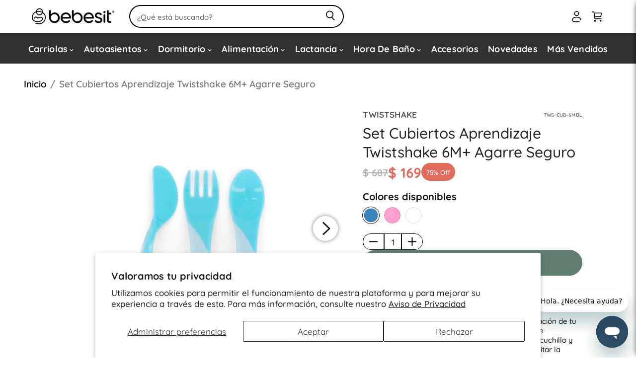

--- FILE ---
content_type: text/html; charset=utf-8
request_url: https://bebesit.mx/products/set-cubiertos-aprendizaje-twistshake-6m-agarre-seguro
body_size: 47582
content:
<!doctype html>
<html class="no-js no-touch" lang="es">
  <head>
    <meta charset="utf-8">
    <meta http-equiv="X-UA-Compatible" content="IE=edge,chrome=1">
    <meta name="viewport" content="width=device-width,initial-scale=1">
    <meta name="google-site-verification" content="LhBM882ZDGFqiwqI9RTHiJOSY29P-ijmf4Bdkt1dBXQ">
    <meta name="google-site-verification" content="cj3iX4Clx5_UXmBaNmWtcX4hhnWyw4T-1GwYi8_iIVc">
    <meta name="google-site-verification" content="fmgpbY_XmPVGPjd2NkhPuC8EMQsMPL-aL0CosPsC978" />
    <meta name="facebook-domain-verification" content="wyp1dzh9ta8v0zzvba75s7cd3ljykx">

    <link rel="preconnect" href="https://fonts.loox.io" />
    <link
      rel="preload"
      href="https://fonts.loox.io/fonts/s/poppins/v21/pxiEyp8kv8JHgFVrJJfecg.woff2"
      as="font"
      type="font/woff2"
      crossorigin /><title>Set Cubiertos Aprendizaje Twistshake 6M+ Agarre Seguro — Bebesit MX</title>

    
      <meta name="description" content="Haz que los primeros momentos de autoalimentación de tu bebé sean los mejores con los Cubiertos Learn de Twistshake. Este conjunto incluye un tenedor, un cuchillo y una cuchara, diseñados especialmente para facilitar la transición a comer solos. Los cubiertos tienen mangos cortos, perfectamente adaptados para las manos">
    

    
  <link rel="shortcut icon" href="//bebesit.mx/cdn/shop/files/fav_logo_32x32.png?v=1676653365" type="image/png">


    
      <link rel="canonical" href="https://bebesit.mx/products/set-cubiertos-aprendizaje-twistshake-6m-agarre-seguro">
    

    
    















<meta property="og:site_name" content="Bebesit MX">
<meta property="og:url" content="https://bebesit.mx/products/set-cubiertos-aprendizaje-twistshake-6m-agarre-seguro">
<meta property="og:title" content="Set Cubiertos Aprendizaje Twistshake 6M+ Agarre Seguro">
<meta property="og:type" content="website">
<meta property="og:description" content="Haz que los primeros momentos de autoalimentación de tu bebé sean los mejores con los Cubiertos Learn de Twistshake. Este conjunto incluye un tenedor, un cuchillo y una cuchara, diseñados especialmente para facilitar la transición a comer solos. Los cubiertos tienen mangos cortos, perfectamente adaptados para las manos">




    
    
    

    
    
    <meta
      property="og:image"
      content="https://bebesit.mx/cdn/shop/files/TWS-CUB-6MBL_front_1_DF_1200x1500.png?v=1711988992"
    />
    <meta
      property="og:image:secure_url"
      content="https://bebesit.mx/cdn/shop/files/TWS-CUB-6MBL_front_1_DF_1200x1500.png?v=1711988992"
    />
    <meta property="og:image:width" content="1200" />
    <meta property="og:image:height" content="1500" />
    
    
    <meta property="og:image:alt" content="Social media image" />
  
















<meta name="twitter:title" content="Set Cubiertos Aprendizaje Twistshake 6M+ Agarre Seguro">
<meta name="twitter:description" content="Haz que los primeros momentos de autoalimentación de tu bebé sean los mejores con los Cubiertos Learn de Twistshake. Este conjunto incluye un tenedor, un cuchillo y una cuchara, diseñados especialmente para facilitar la transición a comer solos. Los cubiertos tienen mangos cortos, perfectamente adaptados para las manos">


    
    
    
      
      
      <meta name="twitter:card" content="summary">
    
    
    <meta
      property="twitter:image"
      content="https://bebesit.mx/cdn/shop/files/TWS-CUB-6MBL_front_1_DF_1200x1200_crop_center.png?v=1711988992"
    />
    <meta property="twitter:image:width" content="1200" />
    <meta property="twitter:image:height" content="1200" />
    
    
    <meta property="twitter:image:alt" content="Social media image" />
  



    <script>window.performance && window.performance.mark && window.performance.mark('shopify.content_for_header.start');</script><meta name="google-site-verification" content="BaJkY0oWW5RGsyYphQNoavElR5bVsq5C3zuGZcveW6I">
<meta name="facebook-domain-verification" content="wyp1dzh9ta8v0zzvba75s7cd3ljykx">
<meta id="shopify-digital-wallet" name="shopify-digital-wallet" content="/69334565184/digital_wallets/dialog">
<meta name="shopify-checkout-api-token" content="c6826a39f889166d59eeff9c247a573e">
<meta id="in-context-paypal-metadata" data-shop-id="69334565184" data-venmo-supported="false" data-environment="production" data-locale="es_ES" data-paypal-v4="true" data-currency="MXN">
<link rel="alternate" type="application/json+oembed" href="https://bebesit.mx/products/set-cubiertos-aprendizaje-twistshake-6m-agarre-seguro.oembed">
<script async="async" src="/checkouts/internal/preloads.js?locale=es-MX"></script>
<script id="shopify-features" type="application/json">{"accessToken":"c6826a39f889166d59eeff9c247a573e","betas":["rich-media-storefront-analytics"],"domain":"bebesit.mx","predictiveSearch":true,"shopId":69334565184,"locale":"es"}</script>
<script>var Shopify = Shopify || {};
Shopify.shop = "bebesit-mx.myshopify.com";
Shopify.locale = "es";
Shopify.currency = {"active":"MXN","rate":"1.0"};
Shopify.country = "MX";
Shopify.theme = {"name":"Bebesit MX \u003c\u003e Swatches","id":182456713536,"schema_name":"Superstore","schema_version":"4.0.1","theme_store_id":null,"role":"main"};
Shopify.theme.handle = "null";
Shopify.theme.style = {"id":null,"handle":null};
Shopify.cdnHost = "bebesit.mx/cdn";
Shopify.routes = Shopify.routes || {};
Shopify.routes.root = "/";</script>
<script type="module">!function(o){(o.Shopify=o.Shopify||{}).modules=!0}(window);</script>
<script>!function(o){function n(){var o=[];function n(){o.push(Array.prototype.slice.apply(arguments))}return n.q=o,n}var t=o.Shopify=o.Shopify||{};t.loadFeatures=n(),t.autoloadFeatures=n()}(window);</script>
<script id="shop-js-analytics" type="application/json">{"pageType":"product"}</script>
<script defer="defer" async type="module" src="//bebesit.mx/cdn/shopifycloud/shop-js/modules/v2/client.init-shop-cart-sync_CvZOh8Af.es.esm.js"></script>
<script defer="defer" async type="module" src="//bebesit.mx/cdn/shopifycloud/shop-js/modules/v2/chunk.common_3Rxs6Qxh.esm.js"></script>
<script type="module">
  await import("//bebesit.mx/cdn/shopifycloud/shop-js/modules/v2/client.init-shop-cart-sync_CvZOh8Af.es.esm.js");
await import("//bebesit.mx/cdn/shopifycloud/shop-js/modules/v2/chunk.common_3Rxs6Qxh.esm.js");

  window.Shopify.SignInWithShop?.initShopCartSync?.({"fedCMEnabled":true,"windoidEnabled":true});

</script>
<script>(function() {
  var isLoaded = false;
  function asyncLoad() {
    if (isLoaded) return;
    isLoaded = true;
    var urls = ["https:\/\/loox.io\/widget\/x0JywKYw9O\/loox.1675872822641.js?shop=bebesit-mx.myshopify.com","https:\/\/static.klaviyo.com\/onsite\/js\/klaviyo.js?company_id=TTf8nY\u0026shop=bebesit-mx.myshopify.com","https:\/\/cdn-bundler.nice-team.net\/app\/js\/bundler.js?shop=bebesit-mx.myshopify.com","https:\/\/cdn.rebuyengine.com\/onsite\/js\/rebuy.js?shop=bebesit-mx.myshopify.com"];
    for (var i = 0; i < urls.length; i++) {
      var s = document.createElement('script');
      s.type = 'text/javascript';
      s.async = true;
      s.src = urls[i];
      var x = document.getElementsByTagName('script')[0];
      x.parentNode.insertBefore(s, x);
    }
  };
  if(window.attachEvent) {
    window.attachEvent('onload', asyncLoad);
  } else {
    window.addEventListener('load', asyncLoad, false);
  }
})();</script>
<script id="__st">var __st={"a":69334565184,"offset":-21600,"reqid":"21093de2-ed68-4b9e-af2b-69abfc82f87f-1768618353","pageurl":"bebesit.mx\/products\/set-cubiertos-aprendizaje-twistshake-6m-agarre-seguro","u":"13ccb030328e","p":"product","rtyp":"product","rid":9144396841280};</script>
<script>window.ShopifyPaypalV4VisibilityTracking = true;</script>
<script id="captcha-bootstrap">!function(){'use strict';const t='contact',e='account',n='new_comment',o=[[t,t],['blogs',n],['comments',n],[t,'customer']],c=[[e,'customer_login'],[e,'guest_login'],[e,'recover_customer_password'],[e,'create_customer']],r=t=>t.map((([t,e])=>`form[action*='/${t}']:not([data-nocaptcha='true']) input[name='form_type'][value='${e}']`)).join(','),a=t=>()=>t?[...document.querySelectorAll(t)].map((t=>t.form)):[];function s(){const t=[...o],e=r(t);return a(e)}const i='password',u='form_key',d=['recaptcha-v3-token','g-recaptcha-response','h-captcha-response',i],f=()=>{try{return window.sessionStorage}catch{return}},m='__shopify_v',_=t=>t.elements[u];function p(t,e,n=!1){try{const o=window.sessionStorage,c=JSON.parse(o.getItem(e)),{data:r}=function(t){const{data:e,action:n}=t;return t[m]||n?{data:e,action:n}:{data:t,action:n}}(c);for(const[e,n]of Object.entries(r))t.elements[e]&&(t.elements[e].value=n);n&&o.removeItem(e)}catch(o){console.error('form repopulation failed',{error:o})}}const l='form_type',E='cptcha';function T(t){t.dataset[E]=!0}const w=window,h=w.document,L='Shopify',v='ce_forms',y='captcha';let A=!1;((t,e)=>{const n=(g='f06e6c50-85a8-45c8-87d0-21a2b65856fe',I='https://cdn.shopify.com/shopifycloud/storefront-forms-hcaptcha/ce_storefront_forms_captcha_hcaptcha.v1.5.2.iife.js',D={infoText:'Protegido por hCaptcha',privacyText:'Privacidad',termsText:'Términos'},(t,e,n)=>{const o=w[L][v],c=o.bindForm;if(c)return c(t,g,e,D).then(n);var r;o.q.push([[t,g,e,D],n]),r=I,A||(h.body.append(Object.assign(h.createElement('script'),{id:'captcha-provider',async:!0,src:r})),A=!0)});var g,I,D;w[L]=w[L]||{},w[L][v]=w[L][v]||{},w[L][v].q=[],w[L][y]=w[L][y]||{},w[L][y].protect=function(t,e){n(t,void 0,e),T(t)},Object.freeze(w[L][y]),function(t,e,n,w,h,L){const[v,y,A,g]=function(t,e,n){const i=e?o:[],u=t?c:[],d=[...i,...u],f=r(d),m=r(i),_=r(d.filter((([t,e])=>n.includes(e))));return[a(f),a(m),a(_),s()]}(w,h,L),I=t=>{const e=t.target;return e instanceof HTMLFormElement?e:e&&e.form},D=t=>v().includes(t);t.addEventListener('submit',(t=>{const e=I(t);if(!e)return;const n=D(e)&&!e.dataset.hcaptchaBound&&!e.dataset.recaptchaBound,o=_(e),c=g().includes(e)&&(!o||!o.value);(n||c)&&t.preventDefault(),c&&!n&&(function(t){try{if(!f())return;!function(t){const e=f();if(!e)return;const n=_(t);if(!n)return;const o=n.value;o&&e.removeItem(o)}(t);const e=Array.from(Array(32),(()=>Math.random().toString(36)[2])).join('');!function(t,e){_(t)||t.append(Object.assign(document.createElement('input'),{type:'hidden',name:u})),t.elements[u].value=e}(t,e),function(t,e){const n=f();if(!n)return;const o=[...t.querySelectorAll(`input[type='${i}']`)].map((({name:t})=>t)),c=[...d,...o],r={};for(const[a,s]of new FormData(t).entries())c.includes(a)||(r[a]=s);n.setItem(e,JSON.stringify({[m]:1,action:t.action,data:r}))}(t,e)}catch(e){console.error('failed to persist form',e)}}(e),e.submit())}));const S=(t,e)=>{t&&!t.dataset[E]&&(n(t,e.some((e=>e===t))),T(t))};for(const o of['focusin','change'])t.addEventListener(o,(t=>{const e=I(t);D(e)&&S(e,y())}));const B=e.get('form_key'),M=e.get(l),P=B&&M;t.addEventListener('DOMContentLoaded',(()=>{const t=y();if(P)for(const e of t)e.elements[l].value===M&&p(e,B);[...new Set([...A(),...v().filter((t=>'true'===t.dataset.shopifyCaptcha))])].forEach((e=>S(e,t)))}))}(h,new URLSearchParams(w.location.search),n,t,e,['guest_login'])})(!0,!0)}();</script>
<script integrity="sha256-4kQ18oKyAcykRKYeNunJcIwy7WH5gtpwJnB7kiuLZ1E=" data-source-attribution="shopify.loadfeatures" defer="defer" src="//bebesit.mx/cdn/shopifycloud/storefront/assets/storefront/load_feature-a0a9edcb.js" crossorigin="anonymous"></script>
<script data-source-attribution="shopify.dynamic_checkout.dynamic.init">var Shopify=Shopify||{};Shopify.PaymentButton=Shopify.PaymentButton||{isStorefrontPortableWallets:!0,init:function(){window.Shopify.PaymentButton.init=function(){};var t=document.createElement("script");t.src="https://bebesit.mx/cdn/shopifycloud/portable-wallets/latest/portable-wallets.es.js",t.type="module",document.head.appendChild(t)}};
</script>
<script data-source-attribution="shopify.dynamic_checkout.buyer_consent">
  function portableWalletsHideBuyerConsent(e){var t=document.getElementById("shopify-buyer-consent"),n=document.getElementById("shopify-subscription-policy-button");t&&n&&(t.classList.add("hidden"),t.setAttribute("aria-hidden","true"),n.removeEventListener("click",e))}function portableWalletsShowBuyerConsent(e){var t=document.getElementById("shopify-buyer-consent"),n=document.getElementById("shopify-subscription-policy-button");t&&n&&(t.classList.remove("hidden"),t.removeAttribute("aria-hidden"),n.addEventListener("click",e))}window.Shopify?.PaymentButton&&(window.Shopify.PaymentButton.hideBuyerConsent=portableWalletsHideBuyerConsent,window.Shopify.PaymentButton.showBuyerConsent=portableWalletsShowBuyerConsent);
</script>
<script data-source-attribution="shopify.dynamic_checkout.cart.bootstrap">document.addEventListener("DOMContentLoaded",(function(){function t(){return document.querySelector("shopify-accelerated-checkout-cart, shopify-accelerated-checkout")}if(t())Shopify.PaymentButton.init();else{new MutationObserver((function(e,n){t()&&(Shopify.PaymentButton.init(),n.disconnect())})).observe(document.body,{childList:!0,subtree:!0})}}));
</script>
<script id='scb4127' type='text/javascript' async='' src='https://bebesit.mx/cdn/shopifycloud/privacy-banner/storefront-banner.js'></script><link id="shopify-accelerated-checkout-styles" rel="stylesheet" media="screen" href="https://bebesit.mx/cdn/shopifycloud/portable-wallets/latest/accelerated-checkout-backwards-compat.css" crossorigin="anonymous">
<style id="shopify-accelerated-checkout-cart">
        #shopify-buyer-consent {
  margin-top: 1em;
  display: inline-block;
  width: 100%;
}

#shopify-buyer-consent.hidden {
  display: none;
}

#shopify-subscription-policy-button {
  background: none;
  border: none;
  padding: 0;
  text-decoration: underline;
  font-size: inherit;
  cursor: pointer;
}

#shopify-subscription-policy-button::before {
  box-shadow: none;
}

      </style>

<script>window.performance && window.performance.mark && window.performance.mark('shopify.content_for_header.end');</script>
    
    <script>
      document.documentElement.className = document.documentElement.className.replace(/\bno-js\b/, 'js');
      if (window.Shopify && window.Shopify.designMode) document.documentElement.className += ' in-theme-editor';
      if ('ontouchstart' in window || (window.DocumentTouch && document instanceof DocumentTouch))
        document.documentElement.className = document.documentElement.className.replace(/\bno-touch\b/, 'has-touch');
    </script>

    

    <style>
      :root {
        --font-size-heading-large: 2.2578125rem;
        --font-size-heading-large-base: 17;
        --font-size-heading-large-fcscale: 2.125;
        --font-size-heading-large-fscale: 1;
        --font-size-heading-large-fadjust: 0;
        --font-size-heading-large-mbase: 15;
        --font-size-heading-large-mfcscale: 2.125;
        --font-size-heading-large-mfscale: 1;
        --font-size-heading-large-mfadjust: 0;
        --font-size-heading-medium: 1.9921875rem;
        --font-size-heading-medium-base: 17;
        --font-size-heading-medium-fcscale: 1.875;
        --font-size-heading-medium-fscale: 1;
        --font-size-heading-medium-fadjust: 0;
        --font-size-heading-medium-mbase: 15;
        --font-size-heading-medium-mfcscale: 1.875;
        --font-size-heading-medium-mfscale: 1;
        --font-size-heading-medium-mfadjust: 0;
        --font-size-heading-1: 1.859375rem;
        --font-size-heading-1-base: 17;
        --font-size-heading-1-fcscale: 1.75;
        --font-size-heading-1-fscale: 1;
        --font-size-heading-1-fadjust: 0;
        --font-size-heading-1-mbase: 15;
        --font-size-heading-1-mfcscale: 1.75;
        --font-size-heading-1-mfscale: 1;
        --font-size-heading-1-mfadjust: 0;
        --font-size-heading-2: 1.7265625rem;
        --font-size-heading-2-base: 17;
        --font-size-heading-2-fcscale: 1.625;
        --font-size-heading-2-fscale: 1;
        --font-size-heading-2-fadjust: 0;
        --font-size-heading-2-mbase: 15;
        --font-size-heading-2-mfcscale: 1.625;
        --font-size-heading-2-mfscale: 1;
        --font-size-heading-2-mfadjust: 0;
        --font-size-heading-3: 1.59375rem;
        --font-size-heading-3-base: 17;
        --font-size-heading-3-fcscale: 1.5;
        --font-size-heading-3-fscale: 1;
        --font-size-heading-3-fadjust: 0;
        --font-size-heading-3-mbase: 15;
        --font-size-heading-3-mfcscale: 1.5;
        --font-size-heading-3-mfscale: 1;
        --font-size-heading-3-mfadjust: 0;
        --font-size-heading-4: 1.328125rem;
        --font-size-heading-4-base: 17;
        --font-size-heading-4-fcscale: 1.25;
        --font-size-heading-4-fscale: 1;
        --font-size-heading-4-fadjust: 0;
        --font-size-heading-4-mbase: 15;
        --font-size-heading-4-mfcscale: 1.25;
        --font-size-heading-4-mfscale: 1;
        --font-size-heading-4-mfadjust: 0;
        --font-size-heading-5: 1.1953125rem;
        --font-size-heading-5-base: 17;
        --font-size-heading-5-fcscale: 1.125;
        --font-size-heading-5-fscale: 1;
        --font-size-heading-5-fadjust: 0;
        --font-size-heading-5-mbase: 15;
        --font-size-heading-5-mfcscale: 1.125;
        --font-size-heading-5-mfscale: 1;
        --font-size-heading-5-mfadjust: 0;
        --font-size-heading-6: 1.1953125rem;
        --font-size-heading-6-base: 17;
        --font-size-heading-6-fcscale: 1.125;
        --font-size-heading-6-fscale: 1;
        --font-size-heading-6-fadjust: 0;
        --font-size-heading-6-mbase: 15;
        --font-size-heading-6-mfcscale: 1.125;
        --font-size-heading-6-mfscale: 1;
        --font-size-heading-6-mfadjust: 0;
        --font-size-section-heading: 1.46625rem;
        --font-size-section-heading-base: 17;
        --font-size-section-heading-fcscale: 1.5;
        --font-size-section-heading-fscale: 0.92;
        --font-size-section-heading-fadjust: 0;
        --font-size-section-heading-mbase: 15;
        --font-size-section-heading-mfcscale: 1.5;
        --font-size-section-heading-mfscale: 0.968;
        --font-size-section-heading-mfadjust: 0;
        --font-size-highlight-banner-heading: 1.118125rem;
        --font-size-highlight-banner-heading-base: 17;
        --font-size-highlight-banner-heading-fcscale: 1.125;
        --font-size-highlight-banner-heading-fscale: 1.04;
        --font-size-highlight-banner-heading-fadjust: -2;
        --font-size-highlight-banner-heading-mbase: 15;
        --font-size-highlight-banner-heading-mfcscale: 1.125;
        --font-size-highlight-banner-heading-mfscale: 1.024;
        --font-size-highlight-banner-heading-mfadjust: 0;
        --font-size-body-larger: 1.4609375rem;
        --font-size-body-larger-base: 17;
        --font-size-body-larger-fcscale: 1.375;
        --font-size-body-larger-fscale: 1;
        --font-size-body-larger-fadjust: 0;
        --font-size-body-larger-mbase: 15;
        --font-size-body-larger-mfcscale: 1.375;
        --font-size-body-larger-mfscale: 1;
        --font-size-body-larger-mfadjust: 0;
        --font-size-body-large: 1.328125rem;
        --font-size-body-large-base: 17;
        --font-size-body-large-fcscale: 1.25;
        --font-size-body-large-fscale: 1;
        --font-size-body-large-fadjust: 0;
        --font-size-body-large-mbase: 15;
        --font-size-body-large-mfcscale: 1.25;
        --font-size-body-large-mfscale: 1;
        --font-size-body-large-mfadjust: 0;
        --font-size-body-medium: 1.1953125rem;
        --font-size-body-medium-base: 17;
        --font-size-body-medium-fcscale: 1.125;
        --font-size-body-medium-fscale: 1;
        --font-size-body-medium-fadjust: 0;
        --font-size-body-medium-mbase: 15;
        --font-size-body-medium-mfcscale: 1.125;
        --font-size-body-medium-mfscale: 1;
        --font-size-body-medium-mfadjust: 0;
        --font-size-body: 1.0625rem;
        --font-size-body-base: 17;
        --font-size-body-fcscale: 1;
        --font-size-body-fscale: 1;
        --font-size-body-fadjust: 0;
        --font-size-body-mbase: 15;
        --font-size-body-mfcscale: 1;
        --font-size-body-mfscale: 1;
        --font-size-body-mfadjust: 0;
        --font-size-form: 1.0625rem;
        --font-size-form-base: 17;
        --font-size-form-fcscale: 1;
        --font-size-form-fscale: 1;
        --font-size-form-fadjust: 0;
        --font-size-form-mbase: 16;
        --font-size-form-mfcscale: 1;
        --font-size-form-mfscale: 1;
        --font-size-form-mfadjust: 0;
        --font-size-body-small: 0.99609375rem;
        --font-size-body-small-base: 17;
        --font-size-body-small-fcscale: 0.9375;
        --font-size-body-small-fscale: 1;
        --font-size-body-small-fadjust: 0;
        --font-size-body-small-mbase: 15;
        --font-size-body-small-mfcscale: 0.9375;
        --font-size-body-small-mfscale: 1;
        --font-size-body-small-mfadjust: 0;
        --font-size-body-smaller: 0.9296875rem;
        --font-size-body-smaller-base: 17;
        --font-size-body-smaller-fcscale: 0.875;
        --font-size-body-smaller-fscale: 1;
        --font-size-body-smaller-fadjust: 0;
        --font-size-body-smaller-mbase: 15;
        --font-size-body-smaller-mfcscale: 0.875;
        --font-size-body-smaller-mfscale: 1;
        --font-size-body-smaller-mfadjust: 0;
        --font-size-body-smallest: 0.86328125rem;
        --font-size-body-smallest-base: 17;
        --font-size-body-smallest-fcscale: 0.8125;
        --font-size-body-smallest-fscale: 1;
        --font-size-body-smallest-fadjust: 0;
        --font-size-body-smallest-mbase: 15;
        --font-size-body-smallest-mfcscale: 0.8125;
        --font-size-body-smallest-mfscale: 1;
        --font-size-body-smallest-mfadjust: 0;
        --font-size-body-tiny: 0.796875rem;
        --font-size-body-tiny-base: 17;
        --font-size-body-tiny-fcscale: 0.75;
        --font-size-body-tiny-fscale: 1;
        --font-size-body-tiny-fadjust: 0;
        --font-size-body-tiny-mbase: 15;
        --font-size-body-tiny-mfcscale: 0.75;
        --font-size-body-tiny-mfscale: 1;
        --font-size-body-tiny-mfadjust: 0;
        --font-size-product-card: 1.16875rem;
        --font-size-product-card-base: 17;
        --font-size-product-card-fcscale: 1;
        --font-size-product-card-fscale: 1.1;
        --font-size-product-card-fadjust: 0;
        --font-size-product-card-mbase: 15;
        --font-size-product-card-mfcscale: 1;
        --font-size-product-card-mfscale: 1.06;
        --font-size-product-card-mfadjust: 0;
        --font-size-button-small: 0.8046875rem;
        --font-size-button-small-base: 17;
        --font-size-button-small-fcscale: 0.875;
        --font-size-button-small-fscale: 1;
        --font-size-button-small-fadjust: -2;
        --font-size-button-small-mbase: 15;
        --font-size-button-small-mfcscale: 0.875;
        --font-size-button-small-mfscale: 1;
        --font-size-button-small-mfadjust: 0;
        --font-size-button-medium: 0.9375rem;
        --font-size-button-medium-base: 17;
        --font-size-button-medium-fcscale: 1;
        --font-size-button-medium-fscale: 1;
        --font-size-button-medium-fadjust: -2;
        --font-size-button-medium-mbase: 15;
        --font-size-button-medium-mfcscale: 1;
        --font-size-button-medium-mfscale: 1;
        --font-size-button-medium-mfadjust: -1;
        --font-size-button-large: 1.0703125rem;
        --font-size-button-large-base: 17;
        --font-size-button-large-fcscale: 1.125;
        --font-size-button-large-fscale: 1;
        --font-size-button-large-fadjust: -2;
        --font-size-button-large-mbase: 15;
        --font-size-button-large-mfcscale: 1.125;
        --font-size-button-large-mfscale: 1;
        --font-size-button-large-mfadjust: -1;
        --font-size-button-x-large: 1.26953125rem;
        --font-size-button-x-large-base: 17;
        --font-size-button-x-large-fcscale: 1.3125;
        --font-size-button-x-large-fscale: 1;
        --font-size-button-x-large-fadjust: -2;
        --font-size-button-x-large-mbase: 15;
        --font-size-button-x-large-mfcscale: 1.3125;
        --font-size-button-x-large-mfscale: 1;
        --font-size-button-x-large-mfadjust: -1;
        --font-size-button-signpost: 1.0625rem;
        --font-size-button-signpost-base: 17;
        --font-size-button-signpost-fcscale: 1;
        --font-size-button-signpost-fscale: 1;
        --font-size-button-signpost-fadjust: 0;
        --font-size-button-signpost-mbase: 15;
        --font-size-button-signpost-mfcscale: 1;
        --font-size-button-signpost-mfscale: 1;
        --font-size-button-signpost-mfadjust: 0;
        --font-size-menu-large: 1.12890625rem;
        --font-size-menu-large-base: 17;
        --font-size-menu-large-fcscale: 1.0625;
        --font-size-menu-large-fscale: 1;
        --font-size-menu-large-fadjust: 0;
        --font-size-menu-large-mbase: 15;
        --font-size-menu-large-mfcscale: 1.0625;
        --font-size-menu-large-mfscale: 1;
        --font-size-menu-large-mfadjust: -1;
        --font-size-menu: 1.1rem;
        --font-size-menu-base: 17;
        --font-size-menu-fcscale: 1;
        --font-size-menu-fscale: 1;
        --font-size-menu-fadjust: -1;
        --font-size-menu-mbase: 15;
        --font-size-menu-mfcscale: 1;
        --font-size-menu-mfscale: 1;
        --font-size-menu-mfadjust: 0;
        --font-size-footer-heading: 1.17140625rem;
        --font-size-footer-heading-base: 17;
        --font-size-footer-heading-fcscale: 1.125;
        --font-size-footer-heading-fscale: 0.98;
        --font-size-footer-heading-fadjust: 0;
        --font-size-footer-heading-mbase: 15;
        --font-size-footer-heading-mfcscale: 1.125;
        --font-size-footer-heading-mfscale: 0.992;
        --font-size-footer-heading-mfadjust: 0;
        --font-size-input: 0.9375rem;
        --font-size-input-base: 17;
        --font-size-input-fcscale: 1;
        --font-size-input-fscale: 1;
        --font-size-input-fadjust: 0;
        --font-size-input-mbase: 15;
        --font-size-input-mfcscale: 1;
        --font-size-input-mfscale: 1;
        --font-size-input-mfadjust: 0;
      }
      @media screen and (max-width: 719px) {
        :root {
          --font-size-heading-large: 1.9921875rem;
          --font-size-heading-large-base: 17;
          --font-size-heading-large-fcscale: 2.125;
          --font-size-heading-large-fscale: 1;
          --font-size-heading-large-fadjust: 0;
          --font-size-heading-large-mbase: 15;
          --font-size-heading-large-mfcscale: 2.125;
          --font-size-heading-large-mfscale: 1;
          --font-size-heading-large-mfadjust: 0;
        }
      }
      @media screen and (max-width: 859px) {
        :root {
          --font-size-heading-medium: 1.7578125rem;
          --font-size-heading-medium-base: 17;
          --font-size-heading-medium-fcscale: 1.875;
          --font-size-heading-medium-fscale: 1;
          --font-size-heading-medium-fadjust: 0;
          --font-size-heading-medium-mbase: 15;
          --font-size-heading-medium-mfcscale: 1.875;
          --font-size-heading-medium-mfscale: 1;
          --font-size-heading-medium-mfadjust: 0;
          --font-size-heading-1: 1.640625rem;
          --font-size-heading-1-base: 17;
          --font-size-heading-1-fcscale: 1.75;
          --font-size-heading-1-fscale: 1;
          --font-size-heading-1-fadjust: 0;
          --font-size-heading-1-mbase: 15;
          --font-size-heading-1-mfcscale: 1.75;
          --font-size-heading-1-mfscale: 1;
          --font-size-heading-1-mfadjust: 0;
          --font-size-heading-2: 1.5234375rem;
          --font-size-heading-2-base: 17;
          --font-size-heading-2-fcscale: 1.625;
          --font-size-heading-2-fscale: 1;
          --font-size-heading-2-fadjust: 0;
          --font-size-heading-2-mbase: 15;
          --font-size-heading-2-mfcscale: 1.625;
          --font-size-heading-2-mfscale: 1;
          --font-size-heading-2-mfadjust: 0;
          --font-size-heading-3: 1.40625rem;
          --font-size-heading-3-base: 17;
          --font-size-heading-3-fcscale: 1.5;
          --font-size-heading-3-fscale: 1;
          --font-size-heading-3-fadjust: 0;
          --font-size-heading-3-mbase: 15;
          --font-size-heading-3-mfcscale: 1.5;
          --font-size-heading-3-mfscale: 1;
          --font-size-heading-3-mfadjust: 0;
          --font-size-heading-4: 1.171875rem;
          --font-size-heading-4-base: 17;
          --font-size-heading-4-fcscale: 1.25;
          --font-size-heading-4-fscale: 1;
          --font-size-heading-4-fadjust: 0;
          --font-size-heading-4-mbase: 15;
          --font-size-heading-4-mfcscale: 1.25;
          --font-size-heading-4-mfscale: 1;
          --font-size-heading-4-mfadjust: 0;
          --font-size-heading-5: 1.0546875rem;
          --font-size-heading-5-base: 17;
          --font-size-heading-5-fcscale: 1.125;
          --font-size-heading-5-fscale: 1;
          --font-size-heading-5-fadjust: 0;
          --font-size-heading-5-mbase: 15;
          --font-size-heading-5-mfcscale: 1.125;
          --font-size-heading-5-mfscale: 1;
          --font-size-heading-5-mfadjust: 0;
          --font-size-heading-6: 1.0546875rem;
          --font-size-heading-6-base: 17;
          --font-size-heading-6-fcscale: 1.125;
          --font-size-heading-6-fscale: 1;
          --font-size-heading-6-fadjust: 0;
          --font-size-heading-6-mbase: 15;
          --font-size-heading-6-mfcscale: 1.125;
          --font-size-heading-6-mfscale: 1;
          --font-size-heading-6-mfadjust: 0;
          --font-size-section-heading: 1.36125rem;
          --font-size-section-heading-base: 17;
          --font-size-section-heading-fcscale: 1.5;
          --font-size-section-heading-fscale: 0.92;
          --font-size-section-heading-fadjust: 0;
          --font-size-section-heading-mbase: 15;
          --font-size-section-heading-mfcscale: 1.5;
          --font-size-section-heading-mfscale: 0.968;
          --font-size-section-heading-mfadjust: 0;
          --font-size-highlight-banner-heading: 0.955rem;
          --font-size-highlight-banner-heading-base: 17;
          --font-size-highlight-banner-heading-fcscale: 1.125;
          --font-size-highlight-banner-heading-fscale: 1.04;
          --font-size-highlight-banner-heading-fadjust: -2;
          --font-size-highlight-banner-heading-mbase: 15;
          --font-size-highlight-banner-heading-mfcscale: 1.125;
          --font-size-highlight-banner-heading-mfscale: 1.024;
          --font-size-highlight-banner-heading-mfadjust: 0;
          --font-size-body-larger: 1.2890625rem;
          --font-size-body-larger-base: 17;
          --font-size-body-larger-fcscale: 1.375;
          --font-size-body-larger-fscale: 1;
          --font-size-body-larger-fadjust: 0;
          --font-size-body-larger-mbase: 15;
          --font-size-body-larger-mfcscale: 1.375;
          --font-size-body-larger-mfscale: 1;
          --font-size-body-larger-mfadjust: 0;
          --font-size-body-large: 1.171875rem;
          --font-size-body-large-base: 17;
          --font-size-body-large-fcscale: 1.25;
          --font-size-body-large-fscale: 1;
          --font-size-body-large-fadjust: 0;
          --font-size-body-large-mbase: 15;
          --font-size-body-large-mfcscale: 1.25;
          --font-size-body-large-mfscale: 1;
          --font-size-body-large-mfadjust: 0;
          --font-size-body-medium: 1.0546875rem;
          --font-size-body-medium-base: 17;
          --font-size-body-medium-fcscale: 1.125;
          --font-size-body-medium-fscale: 1;
          --font-size-body-medium-fadjust: 0;
          --font-size-body-medium-mbase: 15;
          --font-size-body-medium-mfcscale: 1.125;
          --font-size-body-medium-mfscale: 1;
          --font-size-body-medium-mfadjust: 0;
          --font-size-body: 0.9375rem;
          --font-size-body-base: 17;
          --font-size-body-fcscale: 1;
          --font-size-body-fscale: 1;
          --font-size-body-fadjust: 0;
          --font-size-body-mbase: 15;
          --font-size-body-mfcscale: 1;
          --font-size-body-mfscale: 1;
          --font-size-body-mfadjust: 0;
          --font-size-form: 1rem;
          --font-size-form-base: 17;
          --font-size-form-fcscale: 1;
          --font-size-form-fscale: 1;
          --font-size-form-fadjust: 0;
          --font-size-form-mbase: 16;
          --font-size-form-mfcscale: 1;
          --font-size-form-mfscale: 1;
          --font-size-form-mfadjust: 0;
          --font-size-body-small: 0.87890625rem;
          --font-size-body-small-base: 17;
          --font-size-body-small-fcscale: 0.9375;
          --font-size-body-small-fscale: 1;
          --font-size-body-small-fadjust: 0;
          --font-size-body-small-mbase: 15;
          --font-size-body-small-mfcscale: 0.9375;
          --font-size-body-small-mfscale: 1;
          --font-size-body-small-mfadjust: 0;
          --font-size-body-smaller: 0.8203125rem;
          --font-size-body-smaller-base: 17;
          --font-size-body-smaller-fcscale: 0.875;
          --font-size-body-smaller-fscale: 1;
          --font-size-body-smaller-fadjust: 0;
          --font-size-body-smaller-mbase: 15;
          --font-size-body-smaller-mfcscale: 0.875;
          --font-size-body-smaller-mfscale: 1;
          --font-size-body-smaller-mfadjust: 0;
          --font-size-body-smallest: 0.76171875rem;
          --font-size-body-smallest-base: 17;
          --font-size-body-smallest-fcscale: 0.8125;
          --font-size-body-smallest-fscale: 1;
          --font-size-body-smallest-fadjust: 0;
          --font-size-body-smallest-mbase: 15;
          --font-size-body-smallest-mfcscale: 0.8125;
          --font-size-body-smallest-mfscale: 1;
          --font-size-body-smallest-mfadjust: 0;
          --font-size-body-tiny: 0.703125rem;
          --font-size-body-tiny-base: 17;
          --font-size-body-tiny-fcscale: 0.75;
          --font-size-body-tiny-fscale: 1;
          --font-size-body-tiny-fadjust: 0;
          --font-size-body-tiny-mbase: 15;
          --font-size-body-tiny-mfcscale: 0.75;
          --font-size-body-tiny-mfscale: 1;
          --font-size-body-tiny-mfadjust: 0;
          --font-size-product-card: 0.99375rem;
          --font-size-product-card-base: 17;
          --font-size-product-card-fcscale: 1;
          --font-size-product-card-fscale: 1.1;
          --font-size-product-card-fadjust: 0;
          --font-size-product-card-mbase: 15;
          --font-size-product-card-mfcscale: 1;
          --font-size-product-card-mfscale: 1.06;
          --font-size-product-card-mfadjust: 0;
          --font-size-button-small: 0.8203125rem;
          --font-size-button-small-base: 17;
          --font-size-button-small-fcscale: 0.875;
          --font-size-button-small-fscale: 1;
          --font-size-button-small-fadjust: -2;
          --font-size-button-small-mbase: 15;
          --font-size-button-small-mfcscale: 0.875;
          --font-size-button-small-mfscale: 1;
          --font-size-button-small-mfadjust: 0;
          --font-size-button-medium: 0.875rem;
          --font-size-button-medium-base: 17;
          --font-size-button-medium-fcscale: 1;
          --font-size-button-medium-fscale: 1;
          --font-size-button-medium-fadjust: -2;
          --font-size-button-medium-mbase: 15;
          --font-size-button-medium-mfcscale: 1;
          --font-size-button-medium-mfscale: 1;
          --font-size-button-medium-mfadjust: -1;
          --font-size-button-large: 0.9921875rem;
          --font-size-button-large-base: 17;
          --font-size-button-large-fcscale: 1.125;
          --font-size-button-large-fscale: 1;
          --font-size-button-large-fadjust: -2;
          --font-size-button-large-mbase: 15;
          --font-size-button-large-mfcscale: 1.125;
          --font-size-button-large-mfscale: 1;
          --font-size-button-large-mfadjust: -1;
          --font-size-button-x-large: 1.16796875rem;
          --font-size-button-x-large-base: 17;
          --font-size-button-x-large-fcscale: 1.3125;
          --font-size-button-x-large-fscale: 1;
          --font-size-button-x-large-fadjust: -2;
          --font-size-button-x-large-mbase: 15;
          --font-size-button-x-large-mfcscale: 1.3125;
          --font-size-button-x-large-mfscale: 1;
          --font-size-button-x-large-mfadjust: -1;
          --font-size-button-signpost: 0.9375rem;
          --font-size-button-signpost-base: 17;
          --font-size-button-signpost-fcscale: 1;
          --font-size-button-signpost-fscale: 1;
          --font-size-button-signpost-fadjust: 0;
          --font-size-button-signpost-mbase: 15;
          --font-size-button-signpost-mfcscale: 1;
          --font-size-button-signpost-mfscale: 1;
          --font-size-button-signpost-mfadjust: 0;
          --font-size-menu-large: 0.93359375rem;
          --font-size-menu-large-base: 17;
          --font-size-menu-large-fcscale: 1.0625;
          --font-size-menu-large-fscale: 1;
          --font-size-menu-large-fadjust: 0;
          --font-size-menu-large-mbase: 15;
          --font-size-menu-large-mfcscale: 1.0625;
          --font-size-menu-large-mfscale: 1;
          --font-size-menu-large-mfadjust: -1;
          --font-size-menu: 0.875rem;
          --font-size-menu-base: 17;
          --font-size-menu-fcscale: 1;
          --font-size-menu-fscale: 1;
          --font-size-menu-fadjust: -1;
          --font-size-menu-mbase: 15;
          --font-size-menu-mfcscale: 1;
          --font-size-menu-mfscale: 1;
          --font-size-menu-mfadjust: 0;
          --font-size-footer-heading: 1.04625rem;
          --font-size-footer-heading-base: 17;
          --font-size-footer-heading-fcscale: 1.125;
          --font-size-footer-heading-fscale: 0.98;
          --font-size-footer-heading-fadjust: 0;
          --font-size-footer-heading-mbase: 15;
          --font-size-footer-heading-mfcscale: 1.125;
          --font-size-footer-heading-mfscale: 0.992;
          --font-size-footer-heading-mfadjust: 0;
          --font-size-input: 0.9375rem;
          --font-size-input-base: 17;
          --font-size-input-fcscale: 1;
          --font-size-input-fscale: 1;
          --font-size-input-fadjust: 0;
          --font-size-input-mbase: 15;
          --font-size-input-mfcscale: 1;
          --font-size-input-mfscale: 1;
          --font-size-input-mfadjust: 0;
        }
      }
    </style>

    <link rel="preload" href="//bebesit.mx/cdn/shop/t/60/assets/cart-drawer.css?v=6185312312615026431765383502" as="style" onload="this.onload=null;this.rel='stylesheet'">
    <noscript>
      <link rel="stylesheet" href="//bebesit.mx/cdn/shop/t/60/assets/cart-drawer.css?v=6185312312615026431765383502">
    </noscript>

    

    

    
      <link rel="preload" as="image" fetchpriority="high" 
        media="screen and (max-width:600px)"
        href="//bebesit.mx/cdn/shop/files/TWS-CUB-6MBL_front_1_DF.png?crop=center&v=1711988992&width=405">
      <link rel="preload" as="image" fetchpriority="high" 
        media="screen and (max-width:600px)"
        href="//bebesit.mx/cdn/shop/files/TWS-CUB-6MBL_front_1_DF.png?crop=center&v=1711988992&width=405">
      <link rel="preload" href="//bebesit.mx/cdn/shop/t/60/assets/theme-product.min.css?v=84893340939211712171765383501" as="style" onload="this.rel='stylesheet'">
      <style>
  html {
    line-height: 1.15;
    -webkit-text-size-adjust: 100%;
  }
  body {
    margin: 0;
  }
  main {
    display: block;
  }
  h1 {
    font-size: 2em;
    margin: 0.67em 0;
  }
  a {
    background-color: transparent;
  }
  strong {
    font-weight: bolder;
  }
  img {
    border-style: none;
  }
  button,
  input,
  select {
    font-family: inherit;
    font-size: 100%;
    line-height: 1.15;
    margin: 0;
  }
  button,
  input {
    overflow: visible;
  }
  button,
  select {
    text-transform: none;
  }
  button,
  [type='button'],
  [type='submit'] {
    -webkit-appearance: button;
  }
  button::-moz-focus-inner,
  [type='button']::-moz-focus-inner,
  [type='submit']::-moz-focus-inner {
    border-style: none;
    padding: 0;
  }
  button:-moz-focusring,
  [type='button']:-moz-focusring,
  [type='submit']:-moz-focusring {
    outline: 1px dotted ButtonText;
  }
  fieldset {
    padding: 0.35em 0.75em 0.625em;
  }
  legend {
    box-sizing: border-box;
    color: inherit;
    display: table;
    max-width: 100%;
    padding: 0;
    white-space: normal;
  }
  [type='radio'] {
    box-sizing: border-box;
    padding: 0;
  }
  ::-webkit-file-upload-button {
    -webkit-appearance: button;
    font: inherit;
  }
  h6,
  h2,
  h1 {
    font-family: Quicksand, sans-serif;
    font-style: normal;
    font-weight: 500;
    letter-spacing: 0em;
  }
  h6,
  h2,
  h1 {
    text-transform: none;
  }
  h1 {
    font-size: var(--font-size-heading-1);
  }
  h2 {
    font-size: var(--font-size-heading-2);
  }
  h6 {
    font-size: var(--font-size-heading-6);
  }
  .mobile-nav-content .navmenu-depth-1 > .navmenu-item > .navmenu-link,
  .site-navigation .navmenu-depth-1 > li > a,
  .site-navigation a {
    font-family: Quicksand, sans-serif;
    font-style: normal;
    font-weight: 700;
    font-size: var(--font-size-menu);
    letter-spacing: 0.01em;
  }
  .mobile-nav-content .navmenu-depth-1 > .navmenu-item > .navmenu-link,
  .site-navigation .navmenu-depth-1 > li > a,
  .site-navigation a {
    text-transform: capitalize;
  }
  .live-search-button,
  .button-secondary,
  .product-form--atc-button,
  .button-primary {
    font-size: var(--font-size-button-small);
    padding: 0.6875rem 1.375rem;
    letter-spacing: 0.01em;
    font-family: Quicksand, sans-serif;
    font-style: normal;
    font-weight: 900;
    display: inline-block;
    text-decoration: none;
    border-radius: 30px;
  }
  .live-search-button,
  .button-secondary,
  .button-primary {
    text-transform: uppercase;
  }
  .product-form--atc-button,
  .button-primary {
    color: rgb(255 255 255);
    background-color: rgb(0 0 0);
    border: 1px solid rgb(255 255 255);
  }
  .button-secondary {
    width: 15em;
    color: rgb(0 0 0);
    background-color: rgb(255 253 253);
    border: 1px solid #ffffff;
  }
  .message-banner--outer,
  .atc-banner--outer,
  .breadcrumbs-container,
  .site-navigation,
  .site-header-main {
    max-width: 1600px;
    padding-right: 10px;
    padding-left: 10px;
    margin-right: auto;
    margin-left: auto;
  }
  @media screen and (max-width: 1079px) and (min-width: 720px) {
    .message-banner--outer,
    .atc-banner--outer,
    .breadcrumbs-container,
    .product--container,
    .site-navigation,
    .site-header-main {
      padding-right: 1.859375rem;
      padding-left: 1.859375rem;
    }
  }
  @media screen and (min-width: 1080px) {
    .message-banner--outer,
    .atc-banner--outer,
    .breadcrumbs-container,
    .site-navigation,
    .site-header-main {
      padding-right: 40px;
      padding-left: 40px;
    }
  }
  .site-header-main::before,
  .site-navigation-wrapper::before,
  .site-header-main::after,
  .site-navigation-wrapper::after {
    display: table;
    content: '';
  }
  .site-header-main::after,
  .site-navigation-wrapper::after {
    clear: both;
  }
  .live-search-takeover-cancel,
  .product-vendor a,
  .breadcrumbs-container a {
    color: #ff9442;
    text-decoration: none;
  }
  .breadcrumbs-delimiter {
    display: inline-block;
    margin-left: 0.3125rem;
    vertical-align: middle;
  }
  .live-search-takeover-cancel,
  .product-gallery--media-thumbnail,
  .message-banner--close,
  .atc-banner--close,
  .modal-close {
    font-family: Quicksand, sans-serif;
    font-style: normal;
    font-weight: 700;
    padding: 0;
    letter-spacing: 0em;
    background: transparent;
    border: 0;
    -webkit-appearance: normal;
    appearance: normal;
  }
  .product-form--atc-button {
    position: relative;
  }
  .product-form--atc-button .atc-button--text {
    opacity: 1;
  }
  .product-form--atc-button .atc-button--icon {
    position: absolute;
    top: 50%;
    left: 50%;
    margin-top: -13px;
    margin-left: -13px;
    opacity: 0;
    visibility: hidden;
    animation: rotate 0.6s linear infinite;
  }
  .product-form--atc-button .atc-button--icon svg {
    display: block;
    width: 26px;
    height: 26px;
  }
  .live-search-button {
    position: relative;
    padding-left: 15px;
    padding-right: 15px;
  }
  .live-search-button .search-icon--inactive,
  .live-search-button .search-icon--active {
    display: inline-block;
  }
  .live-search-button svg {
    display: block;
    width: 100%;
    height: 100%;
  }
  .live-search-button .search-icon--inactive {
    height: 23px;
    opacity: 1;
  }
  .live-search-button .search-icon--active {
    position: absolute;
    top: 50%;
    left: 50%;
    width: 26px;
    height: 26px;
    margin-top: -13px;
    margin-left: -13px;
    opacity: 0;
    visibility: hidden;
    animation: rotate 0.7s cubic-bezier(0.69, 0.31, 0.56, 0.83) infinite;
  }
  .option-value-input + .option-value-name,
  .form-field-input,
  .form-field-select {
    font-family: Quicksand, sans-serif;
    font-style: normal;
    font-weight: 500;
    font-size: var(--font-size-form);
    z-index: 1;
    width: 100%;
    padding: 0.9375rem 0.875rem 0.9375rem;
    letter-spacing: 0em;
    color: #212121;
    background-color: #ffffff;
    border: 1px solid #212121;
    border-radius: 3px;
  }
  .no-label .form-field-input {
    padding-top: 0.9375rem;
    padding-bottom: 0.9375rem;
  }
  .form-field-input {
    width: 100%;
  }
  .form-field-input:-ms-input-placeholder {
    color: currentColor;
    opacity: 0;
  }
  .no-js .form-field-input:-ms-input-placeholder,
  .form-field-filled.form-field-input:-ms-input-placeholder,
  .form-field-select.form-field-input:-ms-input-placeholder {
    z-index: 3;
    opacity: 0.6;
  }
  .no-label .form-field-input:-ms-input-placeholder {
    opacity: 0.4;
  }
  .form-field {
    position: relative;
  }
  .form-field-select-wrapper {
    position: relative;
  }
  .form-field-select-wrapper .form-field-select {
    z-index: 2;
    width: 100%;
    height: 100%;
    padding-right: calc(0.875rem * 2 + 0.5rem);
    color: #212121;
    background-color: #ffffff;
    -webkit-appearance: none;
    appearance: none;
  }
  .template-product .form-field-select-wrapper .form-field-select {
    display: none;
  }
  .form-field-select-wrapper .form-field-select::-ms-expand {
    display: none;
  }
  .form-field-select-wrapper svg {
    position: absolute;
    top: 50%;
    right: 0.875rem;
    margin-top: -3px;
    color: #212121;
  }
  .form-fields--qty {
    position: relative;
  }
  .form-fields--qty .form-field {
    opacity: 0;
  }
  .no-js .form-fields--qty .form-field.form-field--qty-input {
    z-index: 1;
    opacity: 1;
    visibility: visible;
  }
  .form-fields--qty .hidden {
    z-index: 0;
    opacity: 0;
    visibility: hidden;
  }
  .form-fields--qty .visible {
    z-index: 1;
    opacity: 1;
    visibility: visible;
  }
  .form-fields--qty .form-field--qty-select .form-field-select-wrapper {
    position: absolute;
    width: 100%;
  }
  .accordion--icon svg {
    display: block;
    fill: currentColor;
  }
  .accordion--icon .icon-chevron-down-left,
  .accordion--icon .icon-chevron-down-right {
    transform-origin: 50% 50%;
  }
  .accordion--icon .icon-chevron-down-left {
    transform: rotate(0);
  }
  .accordion--icon .icon-chevron-down-right {
    transform: rotate(0);
  }
  .placeholder--image {
    display: block;
    background-color: #ececec;
    fill: #acacac;
  }
  .placeholder--content-image {
    fill: #ececec;
  }
  .placeholder--content-text {
    background-color: #ececec;
  }
  .no-js noscript + img[data-rimg='lazy'] {
    display: none;
  }
  .option-value-input:checked + .option-value-swatch-wrapper {
    box-shadow: 0 0 0 0.0625rem #212121;
  }
  .option-value-input + .option-value-swatch-wrapper .swatch-inner {
    height: 100%;
    background-position: center;
    background-size: cover;
    border: 1px solid rgba(0, 0, 0, 0.15);
    border-radius: inherit;
    background-origin: border-box;
  }
  html {
    box-sizing: border-box;
  }
  *,
  *::before,
  *::after {
    box-sizing: inherit;
  }
  * {
    -moz-osx-font-smoothing: grayscale;
    -webkit-font-smoothing: antialiased;
    -webkit-text-size-adjust: none;
  }
  html,
  body {
    background-color: #ffffff;
  }
  html {
    height: 100%;
  }
  html::before {
    display: none;
    content: 'XS,S,M,L,L+,XL,XXL';
  }
  html::after {
    display: none;
    content: 'XS';
  }
  @media screen and (min-width: 720px) {
    html::after {
      content: 'S';
    }
  }
  @media screen and (min-width: 860px) {
    html::after {
      content: 'M';
    }
  }
  @media screen and (min-width: 1024px) {
    html::after {
      content: 'L';
    }
  }
  @media screen and (min-width: 1080px) {
    html::after {
      content: 'L+';
    }
  }
  @media screen and (min-width: 1280px) {
    html::after {
      content: 'XL';
    }
  }
  @media screen and (min-width: 1660px) {
    html::after {
      content: 'XXL';
    }
  }
  body {
    font-family: Quicksand, sans-serif;
    font-style: normal;
    font-weight: 500;
    font-size: var(--font-size-body);
    width: 100%;
    letter-spacing: 0em;
    color: #111111;
  }
  @media screen and (max-width: 719px) {
    body {
      font-size: var(--font-size-body-small);
    }
  }
  strong {
    letter-spacing: 0em;
  }
  strong {
    font-family: Quicksand, sans-serif;
    font-style: normal;
    font-weight: 500;
  }
  .visually-hidden {
    position: absolute !important;
    width: 1px;
    height: 1px;
    padding: 0;
    margin: -1px;
    overflow: hidden;
    clip: rect(1px, 1px, 1px, 1px);
    border: 0;
  }
  .skip-to-main {
    font-size: var(--font-size-body);
    position: absolute;
    top: 0;
    left: -9999px;
    color: #ff9442;
    background: #ffffff;
    text-decoration: none;
    padding: 1em;
  }
  @keyframes rotate {
    from {
      transform: rotate(0deg);
    }
    to {
      transform: rotate(360deg);
    }
  }
  @keyframes shimmer {
    from {
      opacity: 1;
    }
    to {
      opacity: 0.5;
    }
  }
  :root {
    --scrollbar-width: 15px;
  }
  .site-header-wrapper {
    width: 100%;
    background-color: #ffffff;
    z-index: 700;
  }
  .site-header-main {
    z-index: 701;
  }
  .site-header-logo {
    display: table;
    height: auto;
  }
  .site-logo {
    display: table-cell;
    height: 100%;
    vertical-align: middle;
    color: currentColor;
    text-decoration: none;
  }
  @media screen and (max-width: 1023px) {
    .desktop-logo-image {
      display: none;
    }
  }
  @media screen and (min-width: 1024px) {
    .mobile-logo-image {
      display: none;
    }
  }
  .site-header-button {
    z-index: 125;
    display: inline-block;
    height: 46px;
    background-color: transparent;
    border: none;
  }
  .site-header-icon {
    display: inline-block;
    position: relative;
    padding: 10px;
    color: #000000;
    outline: none;
  }
  .site-header-icon svg {
    display: block;
  }
  .site-header-menu-button {
    left: 0rem;
  }
  @media screen and (min-width: 720px) {
    .site-header-menu-button {
      left: calc(1.859375rem - 0.625rem);
    }
  }
  @media screen and (min-width: 1080px) {
    .site-header-menu-button {
      left: 1.875rem;
    }
  }
  .site-header-menu-icon {
    padding-top: 15px;
    padding-bottom: 15px;
    background-color: transparent;
    color: #000000;
  }
  .site-header-menu-icon path:nth-of-type(1) {
    transform-origin: 2.5px 3.5px;
  }
  .site-header-menu-icon path:nth-of-type(3) {
    transform-origin: 1px 14px;
  }
  .site-header-menu-icon .nav-toggle-ie-11 {
    display: none;
  }
  .site-header-cart-button {
    right: 0px;
  }
  @media screen and (min-width: 720px) {
    .site-header-cart-button {
      right: 1.859375rem;
    }
  }
  @media screen and (min-width: 1080px) {
    .site-header-cart-button {
      right: calc(40px);
    }
  }
  .site-header-cart-button.count-hidden {
    right: calc(10px - 10px);
  }
  @media screen and (min-width: 720px) {
    .site-header-cart-button.count-hidden {
      right: calc(1.859375rem - 10px);
    }
  }
  @media screen and (min-width: 1080px) {
    .site-header-cart-button.count-hidden {
      right: calc(40px - 10px);
    }
  }
  .site-header-cart--count {
    position: absolute;
    top: 2px;
    right: 2px;
    display: block;
    opacity: 0;
  }
  .site-header-cart--count:after {
    display: block;
    position: relative;
    left: 10px;
    top: 4px;
    z-index: 1;
    height: 20px;
    min-width: 20px;
    padding: 3px;
    font-size: 0.6875rem;
    line-height: 12px;
    color: #ffffff;
    text-align: center;
    text-decoration: none;
    background-color: #ff9442;
    border: 1px solid #ffffff;
    border-radius: 50%;
    content: attr(data-header-cart-count);
  }
  .site-navigation-wrapper {
    display: none;
    position: relative;
    z-index: 700;
    width: 100%;
    background-color: #ffffff;
  }
  @media screen and (min-width: 1024px) {
    .site-header-nav--open .site-navigation-wrapper {
      display: block;
    }
  }
  .site-navigation {
    padding-top: 0;
    padding-bottom: 0;
    display: flex;
    background-color: #616778;
  }
  .site-navigation .navmenu-depth-1 > li > a {
    color: #faf9f7;
  }
  .site-navigation ul {
    padding: 0;
    margin: 0;
    list-style: none;
  }
  .site-navigation a {
    position: relative;
    display: inline-block;
    padding: 12px 3px;
    line-height: calc(1.0625rem + 2px);
    color: #212121;
    text-decoration: none;
  }
  .site-navigation .navmenu-icon {
    position: absolute;
    top: 50%;
    right: 20px;
    display: inline-block;
    height: 6px;
    margin-top: -3px;
  }
  .site-navigation .navmenu-icon.navmenu-icon-depth-1 {
    position: relative;
    top: -1px;
    right: 1px;
    transform: rotate(90deg);
  }
  .site-navigation .navmenu-icon svg {
    display: block;
    width: 8px;
    height: 6px;
    transform: rotate(-90deg);
    fill: currentColor;
  }
  .site-navigation .navmenu-icon .icon-chevron-down-left,
  .site-navigation .navmenu-icon .icon-chevron-down-right {
    transform-origin: 50% 50%;
  }
  .site-navigation .navmenu {
    width: 1280px;
    margin: auto;
    justify-content: space-evenly;
    align-items: center;
    display: flex;
    flex-wrap: wrap;
    padding: 0;
  }
  .site-navigation .navmenu-depth-1 {
    display: flex;
    height: 100%;
  }
  .site-navigation .navmenu-depth-1 > li {
    display: inline-block;
    padding-top: 8px;
    padding-bottom: 8px;
    vertical-align: top;
  }
  .site-navigation .navmenu-submenu {
    position: absolute;
    top: 100%;
    z-index: 100;
    display: none;
    width: 300px;
    padding-top: 15px;
    padding-bottom: 15px;
    background-color: #ffffff;
    box-shadow: 0 3px 4px rgba(128, 128, 128, 0.25);
  }
  .site-navigation .navmenu-depth-2 {
    margin-left: -1.625rem;
  }
  .site-navigation .navmenu-depth-2 .navmenu-link {
    font-family: Quicksand, sans-serif;
    font-style: normal;
    font-weight: 500;
    font-size: var(--font-size-body);
    z-index: 2;
    display: block;
    padding: 0.4375rem 2rem 0.4375rem 1.5625rem;
    letter-spacing: 0em;
    color: #313131;
    text-decoration: none;
    text-transform: none;
    text-align: center;
  }
  .site-navigation .navmenu-link-parent,
  .site-navigation .navmenu-item-parent:not(.navmenu-meganav-item-parent) {
    position: relative;
  }
  .site-header--full-width .site-navigation {
    width: 100%;
    max-width: 100%;
  }
  .site-header-main {
    position: relative;
    padding-top: 10px;
    padding-bottom: 10px;
    background-color: #ffffff;
  }
  @media screen and (min-width: 1024px) {
    .site-header-main {
      padding-top: 10px;
      padding-bottom: 10px;
    }
  }
  .site-header-main::before {
    position: absolute;
    top: 0;
    left: 50%;
    z-index: -1;
    display: block;
    width: calc(100vw - var(--scrollbar-width));
    height: 100%;
    background-color: #ffffff;
    content: '';
    transform: translate(-50%);
  }
  .site-header-main-content {
    margin-right: auto;
    margin-left: auto;
    font-size: 0;
    letter-spacing: 0;
  }
  @media screen and (min-width: 1024px) {
    .site-header-main-content {
      display: flex;
      align-items: center;
      margin-left: 0;
    }
  }
  .site-header-button {
    top: 10px;
    bottom: auto;
  }
  @media screen and (min-width: 1024px) {
    .site-header-button {
      top: 50%;
      bottom: 66px;
    }
  }
  @media screen and (min-width: 1024px) {
    .site-header-menu-button {
      left: -50px;
      width: auto;
      opacity: 0;
      visibility: hidden;
    }
  }
  .site-header-logo {
    margin-right: auto;
    margin-left: auto;
    text-align: center;
    vertical-align: middle;
  }
  @media screen and (max-width: 1023px) {
    .site-header-logo {
      max-width: calc(100% - 88px);
      margin-right: 0 !important;
      margin-left: 0 !important;
    }
    .form-field-input.live-search-form-field {
      display: none;
    }
    .site-header-main-content {
      display: flex;
      align-items: center;
    }
    .live-search-button {
      border: 0px !important;
    }
    .site-header-button.site-header-menu-button {
      position: initial;
    }
    .site-header-menu-button .site-header-icon svg {
      display: block;
      color: white;
    }
    .site-header--full-width {
      padding: 0px;
    }
  }
  @media screen and (max-width: 1023px) {
    .site-header-logo {
      display: table;
      min-height: 46px;
    }
  }
  @media screen and (min-width: 1024px) {
    .site-header-logo {
      display: inline-block;
      height: auto;
      margin-right: 25px;
      margin-left: 0;
      text-align: left;
    }
  }
  .desktop-logo-image,
  .mobile-logo-image {
    margin-right: auto;
    margin-left: auto;
  }
  @media screen and (min-width: 1024px) {
    .desktop-logo-image,
    .mobile-logo-image {
      margin-left: 0;
    }
  }
  .intersection-target {
    position: absolute;
    top: 30vh;
  }
  .dynamic-newsletter-figure .dynamic-newsletter-image {
    display: none;
  }
  .dynamic-newsletter-image {
    display: block;
    width: 100%;
    opacity: 1;
  }
  .dynamic-newsletter-image[data-rimg='noscript'] {
    opacity: 1;
  }
  @media (max-width: 1280px) {
    .dynamic-newsletter-image {
      height: 33vw;
    }
  }
  @media (max-width: 720px) {
    .dynamic-newsletter-image {
      height: 100%;
      width: auto;
    }
  }
  .money {
    font-size: 20px;
    font-weight: bold;
  }
  .site-footer-information__payment-icons-cross-border :first-child {
    margin-top: 0;
  }
  .payment-icons {
    display: flex;
    align-items: flex-start;
    flex-wrap: wrap;
    padding: 0;
    margin-top: 1.0625rem;
    margin-right: -5px;
    margin-bottom: -10px;
    margin-left: -5px;
  }
  @media screen and (min-width: 1024px) {
    .payment-icons {
      justify-content: flex-end;
    }
  }
  .payment-icons-item {
    font-size: var(--font-size-body);
    display: block;
    margin-right: 5px;
    margin-bottom: 10px;
    margin-left: 5px;
  }
  .payment-icons-item svg {
    display: block;
    width: auto;
    height: 30px;
  }
  .product--container {
    margin-top: 1.328125rem;
  }
  @media screen and (min-width: 720px) {
    .product--container {
      margin: auto;
      max-width: 100%;
    }
    .product--container {
      width: 90%;
    }
  }
  @media screen and (max-width: 719px) {
    .product--container {
      padding-right: 0;
      padding-left: 0;
    }
  }
  .product--outer {
    display: flex;
    flex-wrap: wrap;
    justify-content: space-between;
    align-items: flex-start;
    padding: 0rem 0.5rem 5rem 0.5rem;
  }
  @media screen and (max-width: 719px) {
    .product-gallery,
    .product-main {
      padding-right: 10px;
      padding-left: 10px;
      margin-bottom: 3em;
    }
  }
  .product-gallery,
  .product-main {
    font-size: var(--font-size-body);
    width: 100%;
  }
  @media screen and (min-width: 720px) {
    .product-gallery {
      width: 49.75%;
    }
    .layout--two-col-medium .product-gallery {
      width: 56%;
    }
  }
  @media screen and (min-width: 720px) {
    .product-main {
      width: 45%;
    }
    .layout--two-col-medium .product-main {
      width: 41.5%;
    }
  }
  .site-footer-block-icon {
    position: absolute;
    top: 86%;
    right: 50%;
    display: block;
    height: 8px;
    margin-top: -4px;
  }
  @media screen and (max-width: 520px) {
    .site-footer-block-icon {
      top: 28px;
      right: -30px;
    }
  }
  .site-footer-block-icon svg {
    display: block;
  }
  @media screen and (min-width: 1024px) {
    .site-footer-block-icon {
      display: none;
    }
  }
  .modal {
    position: fixed;
    top: 0;
    right: 0;
    bottom: 0;
    left: 0;
    z-index: 0;
    display: none;
    padding: 10px;
    overflow: hidden;
    overflow-y: auto;
    white-space: nowrap;
    background-color: rgba(33, 33, 33, 0.5);
    content: '';
    opacity: 0;
    visibility: hidden;
    -webkit-overflow-scrolling: touch;
    outline-style: auto;
  }
  @media screen and (min-width: 720px) {
    .modal {
      padding: 15px;
    }
  }
  @media screen and (min-width: 1024px) {
    .modal {
      padding: 25px;
    }
  }
  .modal-inner {
    position: relative;
    z-index: -1;
    padding: 15px;
    margin-right: auto;
    margin-left: auto;
    overflow: hidden;
    background-color: #ffffff;
    opacity: 0;
    transform: translateY(-50px);
  }
  @media screen and (min-width: 720px) {
    .modal-inner {
      padding: 15px;
    }
  }
  @media screen and (min-width: 1024px) {
    .modal-inner {
      padding: 25px;
    }
  }
  .modal-close {
    position: absolute;
    top: 0;
    right: 0;
    padding: 0.9375rem;
    color: #111111;
  }
  @media screen and (min-width: 1024px) {
    .modal-close {
      top: 10px;
      right: 10px;
    }
  }
  .modal-close svg {
    display: block;
    color: currentColor;
  }
  .site-main {
    position: relative;
    z-index: 500;
    outline: none;
    margin-top: -2px;
  }
  .site-mobile-nav {
    display: none;
    opacity: 0;
  }
  .mobile-nav-panel {
    position: fixed;
    top: 0;
    bottom: 0;
    z-index: 802;
    display: none;
    width: 100%;
    height: 100%;
    max-width: 325px;
    overflow-x: hidden;
    overflow-y: scroll;
    color: #313131;
    background-color: #ffffff;
    -webkit-overflow-scrolling: touch;
  }
  .mobile-nav-panel a {
    color: currentColor;
    text-decoration: none;
  }
  .mobile-nav-panel .header-actions-wrapper {
    display: flex;
    flex-direction: row;
    align-items: center;
    background-color: #ffffff;
    justify-content: flex-end;
  }
  .mobile-nav-panel .header-actions-wrapper .mobile-nav-close {
    padding: 14px 16px;
  }
  .mobile-nav-panel .header-actions-wrapper .mobile-nav-close svg {
    display: block;
    width: 18px;
    height: 18px;
    vertical-align: middle;
  }
  .mobile-nav-panel .header-actions-wrapper a {
    font-family: Quicksand, sans-serif;
    font-style: normal;
    font-weight: 700;
  }
  .mobile-nav-overlay {
    position: fixed;
    top: 0;
    right: 0;
    bottom: 0;
    left: 0;
    z-index: 801;
    display: block;
    height: 100%;
    background-color: rgba(33, 33, 33, 0.5);
  }
  .mobile-nav-content {
    padding-top: 20px;
    padding-bottom: 60px;
  }
  .mobile-nav-content .navmenu {
    display: flex;
    flex-wrap: wrap;
    padding: 0;
    margin: 0;
    list-style: none;
  }
  .mobile-nav-content li {
    position: relative;
    width: 100%;
    margin-right: 0;
    margin-left: 0;
  }
  .mobile-nav-content .navmenu-depth-1 {
    font-style: normal;
    font-weight: 700;
    font-size: var(--font-size-body-medium);
    letter-spacing: 0em;
  }
  .mobile-nav-content .navmenu-depth-2 {
    font-style: normal;
    font-weight: 500;
    font-size: var(--font-size-body);
    letter-spacing: 0em;
    background-color: #faf9f7;
  }
  .mobile-nav-content .navmenu-depth-1 .navmenu-submenu {
    display: none;
  }
  .mobile-nav-content .navmenu-submenu {
    max-height: 0;
    overflow: hidden;
    opacity: 0;
  }
  .mobile-nav-content .navmenu-link {
    position: relative;
    display: block;
    padding: 0.8125rem 1.5625rem;
  }
  .mobile-nav-content .navmenu-link.navmenu-link-parent {
    padding-right: 1.4375rem;
  }
  .mobile-nav-content .navmenu-depth-1 > .navmenu-item > .navmenu-link {
    font-size: var(--font-size-menu-large);
  }
  .mobile-nav-content .navmenu-button {
    position: absolute;
    top: 0.25rem;
    right: 0;
    width: 2.25rem;
    height: 2.25rem;
    padding: 0;
    margin-right: 0.375rem;
    color: #313131;
    background: none;
    border: 0;
    border-radius: 0.2rem;
  }
  .mobile-nav-content .navmenu-button-wrapper {
    width: 100%;
    height: 100%;
    outline: none;
  }
  .mobile-nav-content .navmenu-icon {
    position: absolute;
    top: 50%;
    left: 50%;
    display: inline-block;
    margin-top: -3px;
    transform: translateX(-50%);
  }
  .mobile-nav-content .navmenu-icon svg {
    display: block;
    width: 8px;
    height: 6px;
    transform: scale(1.25);
    fill: currentColor;
  }
  .mobile-nav-content .navmenu-icon .icon-chevron-down-left,
  .mobile-nav-content .navmenu-icon .icon-chevron-down-right {
    transform: rotate(0);
    transform-origin: 50% 50%;
  }
  @media screen and (max-width: 767px) {
    .breadcrumbs-container {
      flex-wrap: wrap;
    }
  }
  .breadcrumbs-container {
    display: flex;
    align-items: center;
    max-width: 1280px;
    padding: 0 3rem;
    margin-top: 1.328125rem;
    margin-bottom: 1.328125rem;
  }
  .breadcrumbs-container a,
  .breadcrumbs-container span {
    font-size: 1.2rem !important;
    font-weight: 600;
  }
  @media screen and (min-width: 720px) {
    .breadcrumbs-container {
      margin-top: 1.859375rem;
      margin-bottom: 1.859375rem;
    }
  }
  .breadcrumbs-container a,
  .breadcrumbs-container span {
    font-size: var(--font-size-body);
    display: inline-block;
    vertical-align: middle;
    color: #000;
  }
  .breadcrumbs-container span {
    color: #7c7873;
  }
  .breadcrumbs-delimiter {
    margin-right: 0.4375rem;
    margin-left: 0.4375rem;
  }
  .atc-banner--container {
    position: fixed;
    top: 0;
    z-index: 800;
    display: none;
    width: 100%;
    background-color: #ffffff;
    outline: 0;
    box-shadow: 0 3px 3px rgba(128, 128, 128, 0.15);
  }
  .atc-banner--outer {
    position: relative;
    padding-top: 1.328125rem;
    padding-bottom: 1.328125rem;
  }
  @media screen and (max-width: 719px) {
    .atc-banner--outer {
      padding: 1.328125rem;
    }
  }
  .atc-banner--inner {
    width: 100%;
    max-width: 920px;
    padding-top: 1.328125rem;
    padding-bottom: 1.328125rem;
    margin-right: auto;
    margin-left: auto;
    table-layout: fixed;
    text-align: center;
  }
  @media screen and (min-width: 720px) {
    .atc-banner--inner {
      display: table;
      text-align: left;
    }
  }
  .atc-banner--product {
    font-size: var(--font-size-body);
    vertical-align: middle;
  }
  @media screen and (min-width: 720px) {
    .atc-banner--product {
      display: table-cell;
      width: 52%;
      padding-right: 2.125rem;
    }
  }
  @media screen and (min-width: 1024px) {
    .atc-banner--product {
      padding-right: 2.125rem;
    }
  }
  .atc-banner--cart {
    margin-top: 3.3203125rem;
    vertical-align: middle;
  }
  @media screen and (min-width: 720px) {
    .atc-banner--cart {
      display: table-cell;
      width: 48%;
      padding-left: 1.859375rem;
      margin-top: 0;
      border-left: 1px solid #eaeaea;
    }
  }
  @media screen and (min-width: 1024px) {
    .atc-banner--cart {
      padding-left: 3.3203125rem;
    }
  }
  .atc-banner--product-title {
    font-size: var(--font-size-heading-4);
    margin-top: 0;
    color: #212121;
  }
  .atc-banner--product-title--icon {
    display: inline-block;
    width: 18px;
    height: 13px;
    margin-top: -3px;
    margin-right: 5px;
    vertical-align: middle;
  }
  .atc-banner--product-title--icon svg {
    display: block;
    width: 100%;
    height: 100%;
  }
  .atc--product {
    display: flex;
    align-items: center;
    max-width: 19.375rem;
    margin: 2.125rem auto 0;
    text-align: left;
    vertical-align: middle;
  }
  @media screen and (min-width: 720px) {
    .atc--product {
      max-width: 100%;
      margin-top: 1.859375rem;
    }
  }
  .atc--product-image {
    display: inline-block;
    width: 100px;
    vertical-align: middle;
  }
  .atc--product-image svg {
    max-width: 100%;
  }
  .atc--product-details {
    font-size: var(--font-size-body);
    display: inline-block;
    width: calc(100% - 1.859375rem - 6.25rem);
    margin-left: 1.859375rem;
    vertical-align: middle;
  }
  .atc--product-details--title {
    font-family: Quicksand, sans-serif;
    font-style: normal;
    font-weight: 500;
    font-size: var(--font-size-body);
    margin-top: 0;
    margin-bottom: 0;
    line-height: 1.3125;
    letter-spacing: 0em;
    text-transform: inherit;
  }
  .atc--product-details--options {
    font-size: var(--font-size-body-smaller);
    display: block;
    margin-top: 0.265625rem;
    line-height: 1.4;
    color: #7c7873;
  }
  .atc--product-details--price {
    font-size: var(--font-size-body-small);
    display: block;
    margin-top: 0.265625rem;
    line-height: 1.2;
  }
  .atc--product-details--unit-price {
    display: block;
    margin-top: 0.265625rem;
    font-size: var(--font-size-body-smallest);
    color: rgba(17, 17, 17, 0.8);
  }
  .atc--product-details--unit-price.hidden {
    display: none;
  }
  .atc--line-item-subscriptions {
    font-size: var(--font-size-body-small);
    display: block;
    margin-top: 0.265625rem;
    line-height: 1.2;
  }
  .atc-banner--cart-subtotal {
    font-size: var(--font-size-heading-4);
  }
  .atc-subtotal--label {
    color: #7c7873;
  }
  .atc-subtotal--price {
    font-family: Quicksand, sans-serif;
    font-style: normal;
    font-weight: 400;
    display: inline-block;
    margin-left: 0.53125rem;
    color: #212121;
  }
  .atc-banner--cart-footer {
    display: flex;
    flex-wrap: wrap;
    justify-content: center;
    margin-top: 1.859375rem;
    margin-bottom: calc(-1 * 0.53125rem);
    margin-left: calc(-1 * 0.53125rem);
  }
  @media screen and (min-width: 720px) {
    .atc-banner--cart-footer {
      justify-content: flex-start;
    }
  }
  .atc-button--viewcart,
  .atc-button--checkout {
    font-size: var(--font-size-button-medium);
    padding: 0.875rem 1.375rem;
    letter-spacing: 0.01em;
    margin-bottom: 0.53125rem;
    margin-left: 0.53125rem;
  }
  .atc-button--viewcart,
  .atc-button--checkout {
    text-transform: uppercase;
  }
  .atc-button--checkout {
    display: flex;
    align-items: center;
    justify-content: center;
  }
  .atc-banner--close {
    position: absolute;
    top: 15px;
    right: 15px;
    color: #111111;
  }
  @media screen and (min-width: 1024px) {
    .atc-banner--close {
      right: 25px;
    }
  }
  .message-banner--container {
    position: fixed;
    top: 0;
    z-index: 800;
    display: none;
    width: 100%;
  }
  .message-banner--outer {
    position: relative;
  }
  .message-banner--inner {
    width: 100%;
    max-width: 820px;
    padding-top: 0.796875rem;
    padding-bottom: 0.796875rem;
    margin-right: auto;
    margin-left: auto;
    text-align: center;
  }
  .message-banner--close {
    position: absolute;
    top: 50%;
    right: 10px;
    margin-top: -6.5px;
  }
  @media screen and (min-width: 720px) {
    .message-banner--close {
      right: 15px;
    }
  }
  @media screen and (min-width: 1024px) {
    .message-banner--close {
      right: 25px;
    }
  }
  .product-details {
    color: #111111;
  }
  @media screen and (max-width: 719px) {
    .product-details {
      margin-top: 1.859375rem;
      margin-bottom: 1.328125rem;
    }
    .product-details {
      display: flex;
      flex-direction: column;
      flex-wrap: nowrap;
      align-items: center;
      text-align: center;
    }
  }
  .product-title {
    font-size: var(--font-size-heading-3);
    margin-top: 0;
    margin-bottom: 0;
    color: #212121;
    line-height: 1.2;
  }
  @media screen and (min-width: 720px) {
    .product-title {
      font-size: var(--font-size-heading-1);
    }
  }
  .product-vendor {
    font-family: Quicksand, sans-serif;
    font-style: normal;
    font-weight: bold;
    font-size: var(--font-size-body);
    letter-spacing: 0.01em;
    margin-top: 0.265625rem;
    line-height: 1.6;
    color: #7c7873;
  }
  .product-vendor {
    text-transform: uppercase;
  }
  .product-vendor a {
    color: #555555;
  }
  .product-pricing {
    font-family: Quicksand, sans-serif;
    font-style: normal;
    font-weight: 900;
    margin-top: 0.796875rem;
    margin-bottom: calc(-1 * 0.265625rem);
    letter-spacing: 0;
  }
  @media screen and (min-width: 720px) {
    .product-pricing {
      margin-top: 1.0625rem;
    }
  }
  .product-sku {
    margin-top: 0.265625rem;
    font-size: 0.875rem;
    line-height: 1.5;
    color: #7c7873;
  }
  .product--badge {
    display: inline-block;
    height: 100%;
    margin-right: 0.53125rem;
    margin-bottom: 0.53125rem;
    font-size: 0.8125rem;
    white-space: nowrap;
  }
  .product--price {
    display: inline;
  }
  .product--price .price--compare-at,
  .product--price .price--main {
    font-size: var(--font-size-heading-4);
    margin-bottom: 0.265625rem;
    line-height: 1.15;
    white-space: nowrap;
  }
  @media screen and (min-width: 720px) {
    .product--price .price--compare-at,
    .product--price .price--main {
      font-size: calc(1.0625rem * 1.25);
    }
  }
  .product--price .price--main {
    display: inline-block;
  }
  .product--price .price--compare-at {
    margin-right: 0.53125rem;
  }
  .product--price .price--compare-at.visible + .price--main {
    color: #e16c5c;
  }
  :root {
    --color-body-text: #111111;
    --color-body: #ffffff;
    --color-bg: #ffffff;
  }
  .price--compare-at {
    display: none;
    font-size: 0.8125rem;
    line-height: 1.38;
    color: #b4b4b4;
    text-decoration: line-through;
  }
  .price--compare-at.visible {
    display: inline-block;
  }
  .price--main {
    margin-right: 0.265625rem;
    font-size: var(--font-size-body);
    line-height: 1.4375rem;
    color: #212121;
  }
  .product__unit-price {
    display: inline-block;
    margin-bottom: 0.265625rem;
    font-size: var(--font-size-body-smallest);
    color: rgba(17, 17, 17, 0.8);
  }
  .product__unit-price.hidden {
    display: none;
  }
  .badge--sale {
    padding: 0.265625rem 0.3125rem;
    letter-spacing: 0em;
    text-decoration: none;
    vertical-align: middle;
  }
  .badge--sale {
    font-family: Quicksand, sans-serif;
    font-style: normal;
    font-weight: 500;
  }
  .badge--sale {
    color: #ffffff;
    background-color: #e16c5c;
    padding: 10px;
    border-radius: 20px;
  }
  @media screen and (min-width: 1024px) {
    .product-gallery {
      position: sticky;
      top: 150px;
    }
  }
  .product-gallery--viewer {
    position: relative;
    width: 100%;
    overflow: hidden;
  }
  @media screen and (min-width: 720px) {
    .product-gallery--viewer {
      margin-top: 0;
    }
  }
  .product-gallery--viewer.product-gallery--has-media .product-gallery--media:not([data-gallery-selected='true']) {
    position: absolute;
    opacity: 0;
  }
  [data-product-gallery-aspect-ratio='natural'] .product-gallery--image-background {
    background-size: 0;
  }
  .product-gallery--image-background img {
    padding: 1rem;
  }
  .product-gallery--media {
    width: 100%;
    margin: 0;
    overflow: hidden;
    outline: none;
    opacity: 0;
  }
  @media screen and (max-width: 719px) {
    .product-gallery--media[data-gallery-selected='true'] {
      opacity: 1;
    }
  }
  @media screen and (min-width: 720px) {
    .product-gallery--media {
      left: 0;
      z-index: -1;
      opacity: 0;
    }
    .product-gallery--media[data-gallery-selected='true'] {
      z-index: 0;
      opacity: 1;
    }
  }
  .product-gallery--media img {
    background-color: rgba(0, 0, 0, 0);
  }
  [data-product-gallery-aspect-ratio='natural'] .product-gallery--media img {
    display: block;
    width: 100%;
    margin: 0 auto;
    transform: none;
  }
  .product-gallery--navigation {
    position: relative;
    width: 100%;
    margin-top: 0.53125rem;
    margin-left: -0.125rem;
    padding-bottom: 0.125rem;
    font-size: 0;
    text-align: left;
  }
  .product-gallery--navigation::-webkit-scrollbar {
    display: none;
  }
  @media screen and (min-width: 720px) {
    .product-gallery--navigation {
      margin-top: 0.53125rem;
      margin-right: -0.3125rem;
      margin-left: -0.3125rem;
    }
  }
  .gallery-navigation--scroll-button {
    position: absolute;
    height: 100%;
    width: 2rem;
    display: none;
    background: #ffffff;
    color: #212121;
    border-top: none;
    border-bottom: none;
    outline: none;
    z-index: 2;
    transform: translate3d(0, 0, 0);
  }
  .gallery-navigation--scroll-button.scroll-left {
    left: 0;
    padding-left: 0;
    border-right: 1px solid rgba(128, 128, 128, 0.3);
    border-left: none;
  }
  .gallery-navigation--scroll-button.scroll-left svg {
    transform: rotate(90deg);
  }
  .gallery-navigation--scroll-button.scroll-right {
    right: 0;
    padding-right: 0;
    border-right: none;
    border-left: 1px solid rgba(128, 128, 128, 0.3);
  }
  .gallery-navigation--scroll-button.scroll-right svg {
    transform: rotate(270deg);
  }
  .gallery-navigation--scroller {
    padding-top: 0.265625rem;
    padding-bottom: 0.265625rem;
    overflow-x: scroll;
    overflow-y: hidden;
    white-space: nowrap;
    scroll-behavior: smooth;
  }
  @media screen and (max-width: 719px) {
    .gallery-navigation--scroller {
      display: flex;
      justify-content: center;
    }
  }
  .gallery-navigation--scroller::-webkit-scrollbar {
    display: none;
  }
  @media screen and (min-width: 720px) {
    .gallery-navigation--scroller {
      overflow: visible;
      white-space: normal;
    }
  }
  .product-gallery--media-thumbnail {
    position: relative;
    display: inline-block;
    height: 4rem;
    padding: 2px;
    margin-right: 0.1875rem;
    margin-left: 0.1875rem;
    vertical-align: middle;
    border-radius: 2px;
    box-shadow: 0 0 2px transparent;
  }
  @media screen and (min-width: 720px) {
    .product-gallery--media-thumbnail {
      margin-top: 0.375rem;
    }
  }
  @media screen and (min-width: 1280px) {
    .product-gallery--media-thumbnail {
      height: 8.9375rem;
    }
  }
  .product-gallery--media-thumbnail-img {
    display: block;
    max-width: 100%;
    height: 100%;
  }
  .pswp {
    display: none;
    position: absolute;
    width: 100%;
    height: 100%;
    left: 0;
    top: 0;
    overflow: hidden;
    touch-action: none;
    z-index: 1500;
    -webkit-text-size-adjust: 100%;
    -webkit-backface-visibility: hidden;
    outline: none;
  }
  .pswp * {
    box-sizing: border-box;
  }
  .pswp__bg {
    position: absolute;
    left: 0;
    top: 0;
    width: 100%;
    height: 100%;
    background: #000;
    opacity: 0;
    transform: translateZ(0);
    -webkit-backface-visibility: hidden;
    will-change: opacity;
  }
  .pswp__scroll-wrap {
    position: absolute;
    left: 0;
    top: 0;
    width: 100%;
    height: 100%;
    overflow: hidden;
  }
  .pswp__container {
    touch-action: none;
    position: absolute;
    left: 0;
    right: 0;
    top: 0;
    bottom: 0;
  }
  .pswp__container {
    -webkit-touch-callout: none;
  }
  .pswp__bg {
    will-change: opacity;
  }
  .pswp__container {
    -webkit-backface-visibility: hidden;
  }
  .pswp__item {
    position: absolute;
    left: 0;
    right: 0;
    top: 0;
    bottom: 0;
    overflow: hidden;
  }
  .pswp__button {
    width: 44px;
    height: 44px;
    position: relative;
    background: none;
    overflow: visible;
    -webkit-appearance: none;
    display: block;
    border: 0;
    padding: 0;
    margin: 0;
    float: right;
    opacity: 0.75;
    box-shadow: none;
  }
  .pswp__button::-moz-focus-inner {
    padding: 0;
    border: 0;
  }
  .pswp__button,
  .pswp__button--arrow--left:before,
  .pswp__button--arrow--right:before {
    background: url(default-skin.png) 0 0 no-repeat;
    background-size: 264px 88px;
    width: 44px;
    height: 44px;
  }
  .pswp__button--close {
    background-position: 0 -44px;
  }
  .pswp__button--share {
    background-position: -44px -44px;
  }
  .pswp__button--fs {
    display: none;
  }
  .pswp__button--zoom {
    display: none;
    background-position: -88px 0;
  }
  .pswp__button--arrow--left,
  .pswp__button--arrow--right {
    background: none;
    top: 50%;
    margin-top: -50px;
    width: 70px;
    height: 100px;
    position: absolute;
  }
  .pswp__button--arrow--left {
    left: 0;
  }
  .pswp__button--arrow--right {
    right: 0;
  }
  .pswp__button--arrow--left:before,
  .pswp__button--arrow--right:before {
    content: '';
    top: 35px;
    background-color: rgba(0, 0, 0, 0.3);
    height: 30px;
    width: 32px;
    position: absolute;
  }
  .pswp__button--arrow--left:before {
    left: 6px;
    background-position: -138px -44px;
  }
  .pswp__button--arrow--right:before {
    right: 6px;
    background-position: -94px -44px;
  }
  .pswp__share-modal {
    display: block;
    background: rgba(0, 0, 0, 0.5);
    width: 100%;
    height: 100%;
    top: 0;
    left: 0;
    padding: 10px;
    position: absolute;
    z-index: 1600;
    opacity: 0;
    -webkit-backface-visibility: hidden;
    will-change: opacity;
  }
  .pswp__share-modal--hidden {
    display: none;
  }
  .pswp__share-tooltip {
    z-index: 1620;
    position: absolute;
    background: #fff;
    top: 56px;
    border-radius: 2px;
    display: block;
    width: auto;
    right: 44px;
    box-shadow: 0 2px 5px rgba(0, 0, 0, 0.25);
    transform: translateY(6px);
    -webkit-backface-visibility: hidden;
    will-change: transform;
  }
  .pswp__counter {
    position: absolute;
    left: 0;
    top: 0;
    height: 44px;
    font-size: 13px;
    line-height: 44px;
    color: #fff;
    opacity: 0.75;
    padding: 0 10px;
  }
  .pswp__caption {
    position: absolute;
    left: 0;
    bottom: 0;
    width: 100%;
    min-height: 44px;
  }
  .pswp__caption__center {
    text-align: left;
    max-width: 420px;
    margin: 0 auto;
    font-size: 13px;
    padding: 10px;
    line-height: 20px;
    color: #ccc;
  }
  .pswp__preloader {
    width: 44px;
    height: 44px;
    position: absolute;
    top: 0;
    left: 50%;
    margin-left: -22px;
    opacity: 0;
    will-change: opacity;
    direction: ltr;
  }
  .pswp__preloader__icn {
    width: 20px;
    height: 20px;
    margin: 12px;
  }
  @media screen and (max-width: 1024px) {
    .pswp__preloader {
      position: relative;
      left: auto;
      top: auto;
      margin: 0;
      float: right;
    }
  }
  .pswp__ui {
    -webkit-font-smoothing: auto;
    visibility: visible;
    opacity: 1;
    z-index: 1550;
  }
  .pswp__top-bar {
    position: absolute;
    left: 0;
    top: 0;
    height: 44px;
    width: 100%;
  }
  .pswp__caption,
  .pswp__top-bar {
    -webkit-backface-visibility: hidden;
    will-change: opacity;
  }
  .pswp__top-bar,
  .pswp__caption {
    background-color: rgba(0, 0, 0, 0.5);
  }
  .pswp__ui--hidden .pswp__top-bar,
  .pswp__ui--hidden .pswp__caption,
  .pswp__ui--hidden .pswp__button--arrow--left,
  .pswp__ui--hidden .pswp__button--arrow--right {
    opacity: 0.001;
  }
  .pswp .pswp__bg {
    background: #ffffff;
  }
  .pswp .pswp__top-bar {
    background: transparent;
    opacity: 1;
  }
  .pswp .pswp__button--close {
    width: 2.5rem;
    height: 2.5rem;
    margin: 12px;
    color: #000;
    background: #fff;
    border-radius: 100%;
    box-shadow: 0 0 0 1px rgba(127, 127, 127, 0.03), 0 2px 5px rgba(127, 127, 127, 0.3);
    opacity: 0;
  }
  @media screen and (min-width: 720px) {
    .pswp .pswp__button--close {
      width: 3rem;
      height: 3rem;
      margin: 25px;
    }
  }
  .pswp .pswp__button--close span {
    display: flex;
    align-items: center;
    justify-content: center;
    height: 100%;
    width: 100%;
    opacity: 0.6;
    outline: none;
  }
  .pswp .product-zoom--thumbnails {
    position: absolute;
    bottom: 0;
    width: 100%;
    margin: 0.53125rem 0;
    padding: 0.265625rem 0.53125rem;
    white-space: nowrap;
    overflow: auto;
    opacity: 0;
    background: #ffffff;
    scroll-behavior: smooth;
  }
  @media screen and (min-width: 720px) {
    .pswp .product-zoom--thumbnails {
      top: 0;
      bottom: auto;
      width: auto;
      display: flex;
      flex-direction: column;
      flex-wrap: wrap;
      max-height: 31.25rem;
      margin: 25px;
      padding: 0 0 0.1875rem;
      background: transparent;
      overflow: visible;
    }
  }
  .pswp .gallery-navigation--scroll-button {
    top: 0;
    padding: 0 0.53125rem;
  }
  .pswp .product-zoom--thumb-scroller {
    padding-top: 0.125rem;
    padding-bottom: 0.125rem;
    white-space: nowrap;
    overflow: auto;
    scroll-behavior: smooth;
  }
  @media screen and (min-width: 720px) {
    .pswp .product-zoom--thumb-scroller {
      display: flex;
      flex-direction: column;
      flex-wrap: wrap;
      padding: 0;
      max-height: 31.25rem;
      overflow: visible;
    }
  }
  .form-options {
    z-index: 0;
    padding: 0;
    margin-top: 1.0625rem;
    margin-right: 0;
    margin-left: 0;
    border: 0;
  }
  .no-js .form-options.no-js-required {
    display: block;
    width: 100%;
  }
  .no-js .form-options.js-required {
    display: none;
  }
  .form-options-swatches {
    z-index: 5;
  }
  .product-form--atc {
    position: relative;
    z-index: 0;
    display: flex;
    align-items: center;
    margin-top: 1.0625rem;
    gap: 1em;
  }
  @media screen and (max-width: 719px) {
    .product-form--atc {
      align-items: center;
      flex-direction: column;
    }
  }
  .product-form--atc-qty {
    width: auto;
  }
  .product-form--atc-button {
    font-size: var(--font-size-button-large);
    padding: 0.875rem 2.125rem;
    letter-spacing: 0.01em;
    width: calc(100% - 0.796875rem - 7.1875rem);
    padding-right: 0.3125rem;
    padding-left: 0.3125rem;
    margin-left: 0;
  }
  .product-form--atc-button {
    text-transform: none;
  }
  .product-options-style-select .option-name {
    font-family: Quicksand, sans-serif;
    font-style: normal;
    font-weight: 500;
    letter-spacing: 0em;
  }
  @media screen and (min-width: 720px) {
    .option-name {
      font-size: var(--font-size-body-smaller);
    }
  }
  .option-values {
    margin-top: 10px;
  }
  .option-value {
    display: inline-block;
  }
  .option-value-input {
    position: absolute;
    opacity: 0;
  }
  .option-value-input + .option-value-name {
    display: inline-block;
    width: auto;
    padding: 7.5px 10px;
    margin: 0 5px 10px 0;
  }
  @media screen and (min-width: 720px) {
    .option-value-input + .option-value-name {
      font-size: var(--font-size-body-smaller);
    }
  }
  .option-value-input:checked + .option-value-name {
    color: #212121;
    background-color: rgba(33, 33, 33, 0.1);
  }
  .option-value-input + .option-value-swatch-wrapper {
    position: relative;
    height: 33px;
    padding: 0;
    border: 0;
    box-shadow: 0 0 0 0.0625rem rgba(33, 33, 33, 0);
  }
  .option-value-input + .option-value-swatch-wrapper {
    border-radius: 50%;
  }
  .option-value-input + .option-value-swatch-wrapper::after {
    position: absolute;
    bottom: 0;
    left: 50%;
    content: '';
    will-change: transform;
  }
  .option-value-input + .option-value-swatch-wrapper .swatch {
    height: 100%;
    overflow: hidden;
  }
  .option-value-input + .option-value-swatch-wrapper .swatch {
    border-radius: 50%;
  }
  .option-value-input + .option-value-swatch-wrapper .swatch-inner {
    width: 33px;
  }
  .option-value-input:checked + .option-value-swatch-wrapper {
    background-color: transparent;
  }
  .option-value-input:checked + .option-value-swatch-wrapper .swatch {
    transform: scale(0.85);
    transform: scale(var(--swatch-inner-transform-x, 0.85), 0.85);
  }
  .live-search {
    position: relative;
    z-index: 150;
    display: block;
    height: 46px;
    margin-top: 10px;
  }
  @media screen and (min-width: 1024px) {
    .live-search {
      display: flex;
      flex-basis: auto;
      flex-grow: 1;
      flex-shrink: 1;
      margin-top: 0;
      vertical-align: middle;
      width: 100%;
    }
  }
  .live-search-form {
    position: absolute;
    right: -1px;
    left: -1px;
    border-radius: 0;
  }
  .live-search-form .form-field {
    position: relative;
    z-index: 100;
    display: flex;
    height: 46px;
  }
  .form-field .live-search-form-field {
    background-color: red;
    font-size: var(--font-size-input);
    flex-basis: auto;
    flex-grow: 0;
    flex-shrink: 0;
    width: calc(70% - 53px);
    padding-top: 0.875rem;
    padding-bottom: 0.875rem;
    color: #000000;
    vertical-align: top;
    background-color: #ffffff;
    border-color: #777777;
    border: 2px solid;
    border-right: none;
    border-radius: 30px 0px 0px 30px;
  }
  .form-field .live-search-form-field:-ms-input-placeholder {
    color: rgba(0, 0, 0, 0.6);
    transform: translateY(0);
    opacity: 1;
  }
  .live-search-button {
    flex-basis: auto;
    flex-grow: 0;
    flex-shrink: 0;
    width: 53px;
    color: #000000;
    vertical-align: top;
    background-color: #ffffff;
    border-color: #777777;
    border: 2px solid;
    border-left: none;
    border-radius: 0 30px 30px 0px;
  }
  .live-search-takeover-cancel {
    font-style: normal;
    font-weight: 700;
    font-size: var(--font-size-body);
    position: absolute;
    top: 0;
    right: 0;
    bottom: 0;
    z-index: 250;
    display: none;
    padding: 0.9375rem;
    letter-spacing: 0em;
    visibility: hidden;
  }
  .search-flydown {
    font-size: var(--font-size-body);
    position: relative;
    z-index: 50;
    display: none;
    width: 100%;
    background-color: #ffffff;
    box-shadow: 0 3px 7px rgba(127, 127, 127, 0.25);
    border-bottom-left-radius: 2em;
    border-bottom-right-radius: 2em;
  }
  @media screen and (max-width: 719px) {
    .search-flydown {
      box-shadow: none;
    }
  }
  .search-flydown--placeholder,
  .search-flydown--results {
    display: none;
  }
  .search-flydown--product-items {
    display: block;
  }
  .search-flydown--product {
    display: flex;
    align-items: center;
    padding: 10px 15px;
    color: #111111;
    text-decoration: none;
  }
  .placeholder--content-text,
  .placeholder--content-image {
    animation: shimmer 1s ease-in-out infinite;
    animation-fill-mode: forwards;
    animation-direction: alternate;
  }
  .search-flydown--product-text,
  .search-flydown--product-image {
    display: inline-block;
    vertical-align: middle;
  }
  .search-flydown--product-image {
    font-size: var(--font-size-body);
    display: inline-block;
    width: 3rem;
    height: 3rem;
  }
  .search-flydown--product-image svg {
    display: block;
    max-width: 100%;
    max-height: 100%;
    margin: 0 auto;
  }
  .search-flydown--product-image + .search-flydown--product-text {
    max-width: calc(100% - 3rem - 1.0625rem);
    margin-left: 1.0625rem;
  }
  .search-flydown--product-text {
    font-size: var(--font-size-body);
  }
  .search-flydown--product-text .placeholder--content-text {
    height: 0.6em;
    max-width: 100%;
  }
  .search-flydown--product-title {
    font-size: var(--font-size-body);
    display: block;
    line-height: 1.3;
  }
  .search-flydown--product-title.placeholder--content-text {
    width: 240px;
  }
  .search-flydown--product-price {
    font-size: var(--font-size-body-small);
    font-style: normal;
    font-weight: 700;
    display: block;
    line-height: 1.5;
  }
  .search-flydown--product-price.placeholder--content-text {
    width: 70px;
    margin-top: 0.44em;
  }
  .navmenu-link-sale {
    background-color: #ff9442;
    border: solid #ff9442;
    border-radius: 15px;
    color: #000 !important;
    padding: 5px 15px !important;
  }
  .price--compare-at.visible {
    display: block;
    font-size: 14px;
  }
  .product-pricing .product--badge {
    border-radius: 30px;
  }
  #product-quantity-input {
    border-radius: 0;
    text-align: center;
  }
  .cambio-cantidad {
    padding: 9px;
    border: solid 1px;
    background: #fff;
    display: flex;
    align-items: center;
  }
  .cambio-cantidad.menos {
    border-radius: 30px 0px 0px 30px;
  }
  .cambio-cantidad.mas {
    border-radius: 0px 30px 30px 0px;
  }
  .form-field.form-field--qty-select.hidden {
    opacity: 0 !important;
  }
  .price--main .money {
    font-size: 28px !important;
  }
  @media screen and (max-width: 719px) {
    .product-pricing {
      display: flex;
      flex-direction: column;
    }
  }
  @media (max-width: 1025px) {
    input.form-field-input.live-search-form-field {
      width: calc(90% - 53px);
    }
    .live-search-form .form-field {
      justify-content: center;
    }
  }
  @media (min-width: 1280px) {
    .desktop-screen {
      width: 1280px;
    }
    .product--container {
      width: 1080px;
    }
  }
  @media (max-width: 778px) {
    .product-gallery--image-background img {
      padding: 0;
    }
  }
  @media (min-width: 1026px) {
    #selector-live-search {
      display: none !important;
    }
  }
  @media (max-width: 1024px) {
    #selector-live-search {
      float: right;
    }
  }
  @media (min-width: 1024px) {
    #mobile-menu-container {
      display: none !important;
    }
  }
  .header-icon {
    height: 25px;
  }
  @media (max-width: 520px) {
    #live-search-container-children {
      width: 35%;
      display: flex;
      justify-content: flex-end;
    }
    .desplegable-off {
      opacity: 0;
    }
  }
  h1,
  h2,
  h6,
  span,
  p,
  a,
  div {
    font-family: Quicksand !important;
    line-height: 1.3 !important;
  }
  a {
    color: currentColor;
  }
</style>

    

    <link rel="preload" href="//bebesit.mx/cdn/shop/t/60/assets/theme.min.css?v=131518408087734743451765383501" as="style" onload="this.rel='stylesheet'">
    <link rel="preload" href="//bebesit.mx/cdn/shop/t/60/assets/slick.min.css?v=84974203634776455051765383502" as="style" onload="this.rel='stylesheet'">

    

    <script
      defer
      src="//bebesit.mx/cdn/shop/t/60/assets/app.min.js?v=152811838360851841291765383501"
      data-scripts
      data-shopify-api-url="//bebesit.mx/cdn/shopifycloud/storefront/assets/themes_support/api.jquery-7ab1a3a4.js"
      data-shopify-countries="/services/javascripts/countries.js"
      data-shopify-common="//bebesit.mx/cdn/shopifycloud/storefront/assets/themes_support/shopify_common-5f594365.js"
      data-shopify-cart="//bebesit.mx/cdn/shop/t/60/assets/jquery.cart.js?v=18643"
      data-pxu-polyfills="//bebesit.mx/cdn/shop/t/60/assets/polyfills.min.js?v=28469638440831248361765383502"
    ></script>

    <script defer src="//bebesit.mx/cdn/shop/t/60/assets/slick.min.js?v=176422707951118477881765383502"></script>
    <script defer src="//bebesit.mx/cdn/shop/t/60/assets/nps-scripts.js?v=25205586557431894881765383502"></script>
    <script defer src="//bebesit.mx/cdn/shop/t/60/assets/custom.min.js?v=163451135239724822101765383500"></script>
    <script defer src="//bebesit.mx/cdn/shop/t/60/assets/api.js?v=20234963744316971091765383502"></script>
    <script>var loox_global_hash = '1768317756020';</script><style>.loox-reviews-default { max-width: 1200px; margin: 0 auto; }.loox-rating .loox-icon { color:#f2a900; }
:root { --lxs-rating-icon-color: #f2a900; }</style>
    <script type="text/javascript">
    (function(c,l,a,r,i,t,y){
        c[a]=c[a]||function(){(c[a].q=c[a].q||[]).push(arguments)};
        t=l.createElement(r);t.async=1;t.src="https://www.clarity.ms/tag/"+i;
        y=l.getElementsByTagName(r)[0];y.parentNode.insertBefore(t,y);
    })(window, document, "clarity", "script", "sg1002c3kz");
    </script>
  <!-- BEGIN app block: shopify://apps/klaviyo-email-marketing-sms/blocks/klaviyo-onsite-embed/2632fe16-c075-4321-a88b-50b567f42507 -->












  <script async src="https://static.klaviyo.com/onsite/js/TTf8nY/klaviyo.js?company_id=TTf8nY"></script>
  <script>!function(){if(!window.klaviyo){window._klOnsite=window._klOnsite||[];try{window.klaviyo=new Proxy({},{get:function(n,i){return"push"===i?function(){var n;(n=window._klOnsite).push.apply(n,arguments)}:function(){for(var n=arguments.length,o=new Array(n),w=0;w<n;w++)o[w]=arguments[w];var t="function"==typeof o[o.length-1]?o.pop():void 0,e=new Promise((function(n){window._klOnsite.push([i].concat(o,[function(i){t&&t(i),n(i)}]))}));return e}}})}catch(n){window.klaviyo=window.klaviyo||[],window.klaviyo.push=function(){var n;(n=window._klOnsite).push.apply(n,arguments)}}}}();</script>

  
    <script id="viewed_product">
      if (item == null) {
        var _learnq = _learnq || [];

        var MetafieldReviews = null
        var MetafieldYotpoRating = null
        var MetafieldYotpoCount = null
        var MetafieldLooxRating = null
        var MetafieldLooxCount = null
        var okendoProduct = null
        var okendoProductReviewCount = null
        var okendoProductReviewAverageValue = null
        try {
          // The following fields are used for Customer Hub recently viewed in order to add reviews.
          // This information is not part of __kla_viewed. Instead, it is part of __kla_viewed_reviewed_items
          MetafieldReviews = {};
          MetafieldYotpoRating = null
          MetafieldYotpoCount = null
          MetafieldLooxRating = null
          MetafieldLooxCount = null

          okendoProduct = null
          // If the okendo metafield is not legacy, it will error, which then requires the new json formatted data
          if (okendoProduct && 'error' in okendoProduct) {
            okendoProduct = null
          }
          okendoProductReviewCount = okendoProduct ? okendoProduct.reviewCount : null
          okendoProductReviewAverageValue = okendoProduct ? okendoProduct.reviewAverageValue : null
        } catch (error) {
          console.error('Error in Klaviyo onsite reviews tracking:', error);
        }

        var item = {
          Name: "Set Cubiertos Aprendizaje Twistshake 6M+ Agarre Seguro",
          ProductID: 9144396841280,
          Categories: ["Accesorios de bebé Twistshake","Alimentación Twistshake","atracc sorteo de Wipes cyber","COLECCIÓN PARA  CUPONES SKUS","Conoce Todos Nuestros Productos.","CUPONES COLECCIÓN BBYHS25","DIAS BEBESIT","Lo nuevo en Alimentación","Los Favoritos de los padres Twistshake","Mes del Bebé - Hasta 80% de descuento en todo para bebés","Novedades en Bebesit.mx","Ofertas en Alimentación","Periqueras, Biberones, extractores y más","Periqueras, platos vasos y utencilios.","Platos, Vasos y Utensilios","Regalos Navideños","Santi Test","Vasos, chupones, mamilas y mucho más","¡Crea un mundo para tu bebé!","¡Flash Sale!","¡Los Favoritos de los Padres!"],
          ImageURL: "https://bebesit.mx/cdn/shop/files/TWS-CUB-6MBL_front_1_DF_grande.png?v=1711988992",
          URL: "https://bebesit.mx/products/set-cubiertos-aprendizaje-twistshake-6m-agarre-seguro",
          Brand: "TWISTSHAKE",
          Price: "$ 119",
          Value: "119",
          CompareAtPrice: "$ 687"
        };
        _learnq.push(['track', 'Viewed Product', item]);
        _learnq.push(['trackViewedItem', {
          Title: item.Name,
          ItemId: item.ProductID,
          Categories: item.Categories,
          ImageUrl: item.ImageURL,
          Url: item.URL,
          Metadata: {
            Brand: item.Brand,
            Price: item.Price,
            Value: item.Value,
            CompareAtPrice: item.CompareAtPrice
          },
          metafields:{
            reviews: MetafieldReviews,
            yotpo:{
              rating: MetafieldYotpoRating,
              count: MetafieldYotpoCount,
            },
            loox:{
              rating: MetafieldLooxRating,
              count: MetafieldLooxCount,
            },
            okendo: {
              rating: okendoProductReviewAverageValue,
              count: okendoProductReviewCount,
            }
          }
        }]);
      }
    </script>
  




  <script>
    window.klaviyoReviewsProductDesignMode = false
  </script>







<!-- END app block --><script src="https://cdn.shopify.com/extensions/4d5a2c47-c9fc-4724-a26e-14d501c856c6/attrac-6/assets/attrac-embed-bars.js" type="text/javascript" defer="defer"></script>
<link href="https://monorail-edge.shopifysvc.com" rel="dns-prefetch">
<script>(function(){if ("sendBeacon" in navigator && "performance" in window) {try {var session_token_from_headers = performance.getEntriesByType('navigation')[0].serverTiming.find(x => x.name == '_s').description;} catch {var session_token_from_headers = undefined;}var session_cookie_matches = document.cookie.match(/_shopify_s=([^;]*)/);var session_token_from_cookie = session_cookie_matches && session_cookie_matches.length === 2 ? session_cookie_matches[1] : "";var session_token = session_token_from_headers || session_token_from_cookie || "";function handle_abandonment_event(e) {var entries = performance.getEntries().filter(function(entry) {return /monorail-edge.shopifysvc.com/.test(entry.name);});if (!window.abandonment_tracked && entries.length === 0) {window.abandonment_tracked = true;var currentMs = Date.now();var navigation_start = performance.timing.navigationStart;var payload = {shop_id: 69334565184,url: window.location.href,navigation_start,duration: currentMs - navigation_start,session_token,page_type: "product"};window.navigator.sendBeacon("https://monorail-edge.shopifysvc.com/v1/produce", JSON.stringify({schema_id: "online_store_buyer_site_abandonment/1.1",payload: payload,metadata: {event_created_at_ms: currentMs,event_sent_at_ms: currentMs}}));}}window.addEventListener('pagehide', handle_abandonment_event);}}());</script>
<script id="web-pixels-manager-setup">(function e(e,d,r,n,o){if(void 0===o&&(o={}),!Boolean(null===(a=null===(i=window.Shopify)||void 0===i?void 0:i.analytics)||void 0===a?void 0:a.replayQueue)){var i,a;window.Shopify=window.Shopify||{};var t=window.Shopify;t.analytics=t.analytics||{};var s=t.analytics;s.replayQueue=[],s.publish=function(e,d,r){return s.replayQueue.push([e,d,r]),!0};try{self.performance.mark("wpm:start")}catch(e){}var l=function(){var e={modern:/Edge?\/(1{2}[4-9]|1[2-9]\d|[2-9]\d{2}|\d{4,})\.\d+(\.\d+|)|Firefox\/(1{2}[4-9]|1[2-9]\d|[2-9]\d{2}|\d{4,})\.\d+(\.\d+|)|Chrom(ium|e)\/(9{2}|\d{3,})\.\d+(\.\d+|)|(Maci|X1{2}).+ Version\/(15\.\d+|(1[6-9]|[2-9]\d|\d{3,})\.\d+)([,.]\d+|)( \(\w+\)|)( Mobile\/\w+|) Safari\/|Chrome.+OPR\/(9{2}|\d{3,})\.\d+\.\d+|(CPU[ +]OS|iPhone[ +]OS|CPU[ +]iPhone|CPU IPhone OS|CPU iPad OS)[ +]+(15[._]\d+|(1[6-9]|[2-9]\d|\d{3,})[._]\d+)([._]\d+|)|Android:?[ /-](13[3-9]|1[4-9]\d|[2-9]\d{2}|\d{4,})(\.\d+|)(\.\d+|)|Android.+Firefox\/(13[5-9]|1[4-9]\d|[2-9]\d{2}|\d{4,})\.\d+(\.\d+|)|Android.+Chrom(ium|e)\/(13[3-9]|1[4-9]\d|[2-9]\d{2}|\d{4,})\.\d+(\.\d+|)|SamsungBrowser\/([2-9]\d|\d{3,})\.\d+/,legacy:/Edge?\/(1[6-9]|[2-9]\d|\d{3,})\.\d+(\.\d+|)|Firefox\/(5[4-9]|[6-9]\d|\d{3,})\.\d+(\.\d+|)|Chrom(ium|e)\/(5[1-9]|[6-9]\d|\d{3,})\.\d+(\.\d+|)([\d.]+$|.*Safari\/(?![\d.]+ Edge\/[\d.]+$))|(Maci|X1{2}).+ Version\/(10\.\d+|(1[1-9]|[2-9]\d|\d{3,})\.\d+)([,.]\d+|)( \(\w+\)|)( Mobile\/\w+|) Safari\/|Chrome.+OPR\/(3[89]|[4-9]\d|\d{3,})\.\d+\.\d+|(CPU[ +]OS|iPhone[ +]OS|CPU[ +]iPhone|CPU IPhone OS|CPU iPad OS)[ +]+(10[._]\d+|(1[1-9]|[2-9]\d|\d{3,})[._]\d+)([._]\d+|)|Android:?[ /-](13[3-9]|1[4-9]\d|[2-9]\d{2}|\d{4,})(\.\d+|)(\.\d+|)|Mobile Safari.+OPR\/([89]\d|\d{3,})\.\d+\.\d+|Android.+Firefox\/(13[5-9]|1[4-9]\d|[2-9]\d{2}|\d{4,})\.\d+(\.\d+|)|Android.+Chrom(ium|e)\/(13[3-9]|1[4-9]\d|[2-9]\d{2}|\d{4,})\.\d+(\.\d+|)|Android.+(UC? ?Browser|UCWEB|U3)[ /]?(15\.([5-9]|\d{2,})|(1[6-9]|[2-9]\d|\d{3,})\.\d+)\.\d+|SamsungBrowser\/(5\.\d+|([6-9]|\d{2,})\.\d+)|Android.+MQ{2}Browser\/(14(\.(9|\d{2,})|)|(1[5-9]|[2-9]\d|\d{3,})(\.\d+|))(\.\d+|)|K[Aa][Ii]OS\/(3\.\d+|([4-9]|\d{2,})\.\d+)(\.\d+|)/},d=e.modern,r=e.legacy,n=navigator.userAgent;return n.match(d)?"modern":n.match(r)?"legacy":"unknown"}(),u="modern"===l?"modern":"legacy",c=(null!=n?n:{modern:"",legacy:""})[u],f=function(e){return[e.baseUrl,"/wpm","/b",e.hashVersion,"modern"===e.buildTarget?"m":"l",".js"].join("")}({baseUrl:d,hashVersion:r,buildTarget:u}),m=function(e){var d=e.version,r=e.bundleTarget,n=e.surface,o=e.pageUrl,i=e.monorailEndpoint;return{emit:function(e){var a=e.status,t=e.errorMsg,s=(new Date).getTime(),l=JSON.stringify({metadata:{event_sent_at_ms:s},events:[{schema_id:"web_pixels_manager_load/3.1",payload:{version:d,bundle_target:r,page_url:o,status:a,surface:n,error_msg:t},metadata:{event_created_at_ms:s}}]});if(!i)return console&&console.warn&&console.warn("[Web Pixels Manager] No Monorail endpoint provided, skipping logging."),!1;try{return self.navigator.sendBeacon.bind(self.navigator)(i,l)}catch(e){}var u=new XMLHttpRequest;try{return u.open("POST",i,!0),u.setRequestHeader("Content-Type","text/plain"),u.send(l),!0}catch(e){return console&&console.warn&&console.warn("[Web Pixels Manager] Got an unhandled error while logging to Monorail."),!1}}}}({version:r,bundleTarget:l,surface:e.surface,pageUrl:self.location.href,monorailEndpoint:e.monorailEndpoint});try{o.browserTarget=l,function(e){var d=e.src,r=e.async,n=void 0===r||r,o=e.onload,i=e.onerror,a=e.sri,t=e.scriptDataAttributes,s=void 0===t?{}:t,l=document.createElement("script"),u=document.querySelector("head"),c=document.querySelector("body");if(l.async=n,l.src=d,a&&(l.integrity=a,l.crossOrigin="anonymous"),s)for(var f in s)if(Object.prototype.hasOwnProperty.call(s,f))try{l.dataset[f]=s[f]}catch(e){}if(o&&l.addEventListener("load",o),i&&l.addEventListener("error",i),u)u.appendChild(l);else{if(!c)throw new Error("Did not find a head or body element to append the script");c.appendChild(l)}}({src:f,async:!0,onload:function(){if(!function(){var e,d;return Boolean(null===(d=null===(e=window.Shopify)||void 0===e?void 0:e.analytics)||void 0===d?void 0:d.initialized)}()){var d=window.webPixelsManager.init(e)||void 0;if(d){var r=window.Shopify.analytics;r.replayQueue.forEach((function(e){var r=e[0],n=e[1],o=e[2];d.publishCustomEvent(r,n,o)})),r.replayQueue=[],r.publish=d.publishCustomEvent,r.visitor=d.visitor,r.initialized=!0}}},onerror:function(){return m.emit({status:"failed",errorMsg:"".concat(f," has failed to load")})},sri:function(e){var d=/^sha384-[A-Za-z0-9+/=]+$/;return"string"==typeof e&&d.test(e)}(c)?c:"",scriptDataAttributes:o}),m.emit({status:"loading"})}catch(e){m.emit({status:"failed",errorMsg:(null==e?void 0:e.message)||"Unknown error"})}}})({shopId: 69334565184,storefrontBaseUrl: "https://bebesit.mx",extensionsBaseUrl: "https://extensions.shopifycdn.com/cdn/shopifycloud/web-pixels-manager",monorailEndpoint: "https://monorail-edge.shopifysvc.com/unstable/produce_batch",surface: "storefront-renderer",enabledBetaFlags: ["2dca8a86"],webPixelsConfigList: [{"id":"2206564672","configuration":"{\"projectId\":\"sg1002c3kz\"}","eventPayloadVersion":"v1","runtimeContext":"STRICT","scriptVersion":"014847bbf13270aa001a30c5c904c9a3","type":"APP","apiClientId":240074326017,"privacyPurposes":[],"capabilities":["advanced_dom_events"],"dataSharingAdjustments":{"protectedCustomerApprovalScopes":["read_customer_personal_data"]}},{"id":"2134868288","configuration":"{\"accountID\":\"TTf8nY\",\"webPixelConfig\":\"eyJlbmFibGVBZGRlZFRvQ2FydEV2ZW50cyI6IHRydWV9\"}","eventPayloadVersion":"v1","runtimeContext":"STRICT","scriptVersion":"524f6c1ee37bacdca7657a665bdca589","type":"APP","apiClientId":123074,"privacyPurposes":["ANALYTICS","MARKETING"],"dataSharingAdjustments":{"protectedCustomerApprovalScopes":["read_customer_address","read_customer_email","read_customer_name","read_customer_personal_data","read_customer_phone"]}},{"id":"1350762816","configuration":"{\"config\":\"{\\\"google_tag_ids\\\":[\\\"G-DLEDECV0D1\\\",\\\"AW-11133600823\\\",\\\"GT-P3NSVLRB\\\"],\\\"target_country\\\":\\\"MX\\\",\\\"gtag_events\\\":[{\\\"type\\\":\\\"begin_checkout\\\",\\\"action_label\\\":[\\\"G-DLEDECV0D1\\\",\\\"AW-11133600823\\\/OOuLCPP4hL8bELeI9bwp\\\"]},{\\\"type\\\":\\\"search\\\",\\\"action_label\\\":[\\\"G-DLEDECV0D1\\\",\\\"AW-11133600823\\\/A-pXCP_4hL8bELeI9bwp\\\"]},{\\\"type\\\":\\\"view_item\\\",\\\"action_label\\\":[\\\"G-DLEDECV0D1\\\",\\\"AW-11133600823\\\/_bmrCPz4hL8bELeI9bwp\\\",\\\"MC-E2J728M0JQ\\\"]},{\\\"type\\\":\\\"purchase\\\",\\\"action_label\\\":[\\\"G-DLEDECV0D1\\\",\\\"AW-11133600823\\\/yygfCPD4hL8bELeI9bwp\\\",\\\"MC-E2J728M0JQ\\\"]},{\\\"type\\\":\\\"page_view\\\",\\\"action_label\\\":[\\\"G-DLEDECV0D1\\\",\\\"AW-11133600823\\\/Jd3ZCPn4hL8bELeI9bwp\\\",\\\"MC-E2J728M0JQ\\\"]},{\\\"type\\\":\\\"add_payment_info\\\",\\\"action_label\\\":[\\\"G-DLEDECV0D1\\\",\\\"AW-11133600823\\\/rf3VCIL5hL8bELeI9bwp\\\"]},{\\\"type\\\":\\\"add_to_cart\\\",\\\"action_label\\\":[\\\"G-DLEDECV0D1\\\",\\\"AW-11133600823\\\/0pIPCPb4hL8bELeI9bwp\\\"]}],\\\"enable_monitoring_mode\\\":false}\"}","eventPayloadVersion":"v1","runtimeContext":"OPEN","scriptVersion":"b2a88bafab3e21179ed38636efcd8a93","type":"APP","apiClientId":1780363,"privacyPurposes":[],"dataSharingAdjustments":{"protectedCustomerApprovalScopes":["read_customer_address","read_customer_email","read_customer_name","read_customer_personal_data","read_customer_phone"]}},{"id":"409993536","configuration":"{\"pixel_id\":\"464453742441998\",\"pixel_type\":\"facebook_pixel\",\"metaapp_system_user_token\":\"-\"}","eventPayloadVersion":"v1","runtimeContext":"OPEN","scriptVersion":"ca16bc87fe92b6042fbaa3acc2fbdaa6","type":"APP","apiClientId":2329312,"privacyPurposes":["ANALYTICS","MARKETING","SALE_OF_DATA"],"dataSharingAdjustments":{"protectedCustomerApprovalScopes":["read_customer_address","read_customer_email","read_customer_name","read_customer_personal_data","read_customer_phone"]}},{"id":"shopify-app-pixel","configuration":"{}","eventPayloadVersion":"v1","runtimeContext":"STRICT","scriptVersion":"0450","apiClientId":"shopify-pixel","type":"APP","privacyPurposes":["ANALYTICS","MARKETING"]},{"id":"shopify-custom-pixel","eventPayloadVersion":"v1","runtimeContext":"LAX","scriptVersion":"0450","apiClientId":"shopify-pixel","type":"CUSTOM","privacyPurposes":["ANALYTICS","MARKETING"]}],isMerchantRequest: false,initData: {"shop":{"name":"Bebesit MX","paymentSettings":{"currencyCode":"MXN"},"myshopifyDomain":"bebesit-mx.myshopify.com","countryCode":"MX","storefrontUrl":"https:\/\/bebesit.mx"},"customer":null,"cart":null,"checkout":null,"productVariants":[{"price":{"amount":169.0,"currencyCode":"MXN"},"product":{"title":"Set Cubiertos Aprendizaje Twistshake 6M+ Agarre Seguro","vendor":"TWISTSHAKE","id":"9144396841280","untranslatedTitle":"Set Cubiertos Aprendizaje Twistshake 6M+ Agarre Seguro","url":"\/products\/set-cubiertos-aprendizaje-twistshake-6m-agarre-seguro","type":"Alimentación"},"id":"48156092399936","image":{"src":"\/\/bebesit.mx\/cdn\/shop\/files\/TWS-CUB-6MBL_front_1_DF.png?v=1711988992"},"sku":"TWS-CUB-6MBL","title":"Azul","untranslatedTitle":"Azul"},{"price":{"amount":169.0,"currencyCode":"MXN"},"product":{"title":"Set Cubiertos Aprendizaje Twistshake 6M+ Agarre Seguro","vendor":"TWISTSHAKE","id":"9144396841280","untranslatedTitle":"Set Cubiertos Aprendizaje Twistshake 6M+ Agarre Seguro","url":"\/products\/set-cubiertos-aprendizaje-twistshake-6m-agarre-seguro","type":"Alimentación"},"id":"48156092432704","image":{"src":"\/\/bebesit.mx\/cdn\/shop\/files\/TWS-CUB-6MPK_front_1_DF.png?v=1711989004"},"sku":"TWS-CUB-6MPK","title":"Rosa","untranslatedTitle":"Rosa"},{"price":{"amount":119.0,"currencyCode":"MXN"},"product":{"title":"Set Cubiertos Aprendizaje Twistshake 6M+ Agarre Seguro","vendor":"TWISTSHAKE","id":"9144396841280","untranslatedTitle":"Set Cubiertos Aprendizaje Twistshake 6M+ Agarre Seguro","url":"\/products\/set-cubiertos-aprendizaje-twistshake-6m-agarre-seguro","type":"Alimentación"},"id":"48156092465472","image":{"src":"\/\/bebesit.mx\/cdn\/shop\/files\/TWS-CUB-6MWH_front_1_DF.png?v=1711989012"},"sku":"TWS-CUB-6MWH","title":"Blanco","untranslatedTitle":"Blanco"}],"purchasingCompany":null},},"https://bebesit.mx/cdn","fcfee988w5aeb613cpc8e4bc33m6693e112",{"modern":"","legacy":""},{"shopId":"69334565184","storefrontBaseUrl":"https:\/\/bebesit.mx","extensionBaseUrl":"https:\/\/extensions.shopifycdn.com\/cdn\/shopifycloud\/web-pixels-manager","surface":"storefront-renderer","enabledBetaFlags":"[\"2dca8a86\"]","isMerchantRequest":"false","hashVersion":"fcfee988w5aeb613cpc8e4bc33m6693e112","publish":"custom","events":"[[\"page_viewed\",{}],[\"product_viewed\",{\"productVariant\":{\"price\":{\"amount\":169.0,\"currencyCode\":\"MXN\"},\"product\":{\"title\":\"Set Cubiertos Aprendizaje Twistshake 6M+ Agarre Seguro\",\"vendor\":\"TWISTSHAKE\",\"id\":\"9144396841280\",\"untranslatedTitle\":\"Set Cubiertos Aprendizaje Twistshake 6M+ Agarre Seguro\",\"url\":\"\/products\/set-cubiertos-aprendizaje-twistshake-6m-agarre-seguro\",\"type\":\"Alimentación\"},\"id\":\"48156092399936\",\"image\":{\"src\":\"\/\/bebesit.mx\/cdn\/shop\/files\/TWS-CUB-6MBL_front_1_DF.png?v=1711988992\"},\"sku\":\"TWS-CUB-6MBL\",\"title\":\"Azul\",\"untranslatedTitle\":\"Azul\"}}]]"});</script><script>
  window.ShopifyAnalytics = window.ShopifyAnalytics || {};
  window.ShopifyAnalytics.meta = window.ShopifyAnalytics.meta || {};
  window.ShopifyAnalytics.meta.currency = 'MXN';
  var meta = {"product":{"id":9144396841280,"gid":"gid:\/\/shopify\/Product\/9144396841280","vendor":"TWISTSHAKE","type":"Alimentación","handle":"set-cubiertos-aprendizaje-twistshake-6m-agarre-seguro","variants":[{"id":48156092399936,"price":16900,"name":"Set Cubiertos Aprendizaje Twistshake 6M+ Agarre Seguro - Azul","public_title":"Azul","sku":"TWS-CUB-6MBL"},{"id":48156092432704,"price":16900,"name":"Set Cubiertos Aprendizaje Twistshake 6M+ Agarre Seguro - Rosa","public_title":"Rosa","sku":"TWS-CUB-6MPK"},{"id":48156092465472,"price":11900,"name":"Set Cubiertos Aprendizaje Twistshake 6M+ Agarre Seguro - Blanco","public_title":"Blanco","sku":"TWS-CUB-6MWH"}],"remote":false},"page":{"pageType":"product","resourceType":"product","resourceId":9144396841280,"requestId":"21093de2-ed68-4b9e-af2b-69abfc82f87f-1768618353"}};
  for (var attr in meta) {
    window.ShopifyAnalytics.meta[attr] = meta[attr];
  }
</script>
<script class="analytics">
  (function () {
    var customDocumentWrite = function(content) {
      var jquery = null;

      if (window.jQuery) {
        jquery = window.jQuery;
      } else if (window.Checkout && window.Checkout.$) {
        jquery = window.Checkout.$;
      }

      if (jquery) {
        jquery('body').append(content);
      }
    };

    var hasLoggedConversion = function(token) {
      if (token) {
        return document.cookie.indexOf('loggedConversion=' + token) !== -1;
      }
      return false;
    }

    var setCookieIfConversion = function(token) {
      if (token) {
        var twoMonthsFromNow = new Date(Date.now());
        twoMonthsFromNow.setMonth(twoMonthsFromNow.getMonth() + 2);

        document.cookie = 'loggedConversion=' + token + '; expires=' + twoMonthsFromNow;
      }
    }

    var trekkie = window.ShopifyAnalytics.lib = window.trekkie = window.trekkie || [];
    if (trekkie.integrations) {
      return;
    }
    trekkie.methods = [
      'identify',
      'page',
      'ready',
      'track',
      'trackForm',
      'trackLink'
    ];
    trekkie.factory = function(method) {
      return function() {
        var args = Array.prototype.slice.call(arguments);
        args.unshift(method);
        trekkie.push(args);
        return trekkie;
      };
    };
    for (var i = 0; i < trekkie.methods.length; i++) {
      var key = trekkie.methods[i];
      trekkie[key] = trekkie.factory(key);
    }
    trekkie.load = function(config) {
      trekkie.config = config || {};
      trekkie.config.initialDocumentCookie = document.cookie;
      var first = document.getElementsByTagName('script')[0];
      var script = document.createElement('script');
      script.type = 'text/javascript';
      script.onerror = function(e) {
        var scriptFallback = document.createElement('script');
        scriptFallback.type = 'text/javascript';
        scriptFallback.onerror = function(error) {
                var Monorail = {
      produce: function produce(monorailDomain, schemaId, payload) {
        var currentMs = new Date().getTime();
        var event = {
          schema_id: schemaId,
          payload: payload,
          metadata: {
            event_created_at_ms: currentMs,
            event_sent_at_ms: currentMs
          }
        };
        return Monorail.sendRequest("https://" + monorailDomain + "/v1/produce", JSON.stringify(event));
      },
      sendRequest: function sendRequest(endpointUrl, payload) {
        // Try the sendBeacon API
        if (window && window.navigator && typeof window.navigator.sendBeacon === 'function' && typeof window.Blob === 'function' && !Monorail.isIos12()) {
          var blobData = new window.Blob([payload], {
            type: 'text/plain'
          });

          if (window.navigator.sendBeacon(endpointUrl, blobData)) {
            return true;
          } // sendBeacon was not successful

        } // XHR beacon

        var xhr = new XMLHttpRequest();

        try {
          xhr.open('POST', endpointUrl);
          xhr.setRequestHeader('Content-Type', 'text/plain');
          xhr.send(payload);
        } catch (e) {
          console.log(e);
        }

        return false;
      },
      isIos12: function isIos12() {
        return window.navigator.userAgent.lastIndexOf('iPhone; CPU iPhone OS 12_') !== -1 || window.navigator.userAgent.lastIndexOf('iPad; CPU OS 12_') !== -1;
      }
    };
    Monorail.produce('monorail-edge.shopifysvc.com',
      'trekkie_storefront_load_errors/1.1',
      {shop_id: 69334565184,
      theme_id: 182456713536,
      app_name: "storefront",
      context_url: window.location.href,
      source_url: "//bebesit.mx/cdn/s/trekkie.storefront.cd680fe47e6c39ca5d5df5f0a32d569bc48c0f27.min.js"});

        };
        scriptFallback.async = true;
        scriptFallback.src = '//bebesit.mx/cdn/s/trekkie.storefront.cd680fe47e6c39ca5d5df5f0a32d569bc48c0f27.min.js';
        first.parentNode.insertBefore(scriptFallback, first);
      };
      script.async = true;
      script.src = '//bebesit.mx/cdn/s/trekkie.storefront.cd680fe47e6c39ca5d5df5f0a32d569bc48c0f27.min.js';
      first.parentNode.insertBefore(script, first);
    };
    trekkie.load(
      {"Trekkie":{"appName":"storefront","development":false,"defaultAttributes":{"shopId":69334565184,"isMerchantRequest":null,"themeId":182456713536,"themeCityHash":"12147396432588029579","contentLanguage":"es","currency":"MXN"},"isServerSideCookieWritingEnabled":true,"monorailRegion":"shop_domain","enabledBetaFlags":["65f19447"]},"Session Attribution":{},"S2S":{"facebookCapiEnabled":true,"source":"trekkie-storefront-renderer","apiClientId":580111}}
    );

    var loaded = false;
    trekkie.ready(function() {
      if (loaded) return;
      loaded = true;

      window.ShopifyAnalytics.lib = window.trekkie;

      var originalDocumentWrite = document.write;
      document.write = customDocumentWrite;
      try { window.ShopifyAnalytics.merchantGoogleAnalytics.call(this); } catch(error) {};
      document.write = originalDocumentWrite;

      window.ShopifyAnalytics.lib.page(null,{"pageType":"product","resourceType":"product","resourceId":9144396841280,"requestId":"21093de2-ed68-4b9e-af2b-69abfc82f87f-1768618353","shopifyEmitted":true});

      var match = window.location.pathname.match(/checkouts\/(.+)\/(thank_you|post_purchase)/)
      var token = match? match[1]: undefined;
      if (!hasLoggedConversion(token)) {
        setCookieIfConversion(token);
        window.ShopifyAnalytics.lib.track("Viewed Product",{"currency":"MXN","variantId":48156092399936,"productId":9144396841280,"productGid":"gid:\/\/shopify\/Product\/9144396841280","name":"Set Cubiertos Aprendizaje Twistshake 6M+ Agarre Seguro - Azul","price":"169.00","sku":"TWS-CUB-6MBL","brand":"TWISTSHAKE","variant":"Azul","category":"Alimentación","nonInteraction":true,"remote":false},undefined,undefined,{"shopifyEmitted":true});
      window.ShopifyAnalytics.lib.track("monorail:\/\/trekkie_storefront_viewed_product\/1.1",{"currency":"MXN","variantId":48156092399936,"productId":9144396841280,"productGid":"gid:\/\/shopify\/Product\/9144396841280","name":"Set Cubiertos Aprendizaje Twistshake 6M+ Agarre Seguro - Azul","price":"169.00","sku":"TWS-CUB-6MBL","brand":"TWISTSHAKE","variant":"Azul","category":"Alimentación","nonInteraction":true,"remote":false,"referer":"https:\/\/bebesit.mx\/products\/set-cubiertos-aprendizaje-twistshake-6m-agarre-seguro"});
      }
    });


        var eventsListenerScript = document.createElement('script');
        eventsListenerScript.async = true;
        eventsListenerScript.src = "//bebesit.mx/cdn/shopifycloud/storefront/assets/shop_events_listener-3da45d37.js";
        document.getElementsByTagName('head')[0].appendChild(eventsListenerScript);

})();</script>
<script
  defer
  src="https://bebesit.mx/cdn/shopifycloud/perf-kit/shopify-perf-kit-3.0.4.min.js"
  data-application="storefront-renderer"
  data-shop-id="69334565184"
  data-render-region="gcp-us-central1"
  data-page-type="product"
  data-theme-instance-id="182456713536"
  data-theme-name="Superstore"
  data-theme-version="4.0.1"
  data-monorail-region="shop_domain"
  data-resource-timing-sampling-rate="10"
  data-shs="true"
  data-shs-beacon="true"
  data-shs-export-with-fetch="true"
  data-shs-logs-sample-rate="1"
  data-shs-beacon-endpoint="https://bebesit.mx/api/collect"
></script>
</head>

  <body 
      data-lazy-loading-disabled
    
    class="template-product"
    
      data-instant-allow-query-string
    >
    
    <a class="skip-to-main" href="#site-main">Ir a contenido</a>
    <div id="shopify-section-static-announcement" class="shopify-section site-announcement"><script
  type="application/json"
  data-section-id="static-announcement"
  data-section-type="static-announcement">
</script>










<script>

  try {
    const announcement = document.getElementById('announcement');
    const closeBtn = document.querySelector('#close-ann-btn');
    closeBtn.addEventListener('click', ()=> {
    announcement.parentNode.removeChild(announcement);
  })  
} catch (error) {
  console.log(error);
  
}
 

</script>

<style> #shopify-section-static-announcement .aph_bar_bar {position: fixed !important; top: 0 !important; width: 100% !important; z-index: 9999 !important;} #shopify-section-static-announcement body {margin-top: 40px !important; /* Ajusta si la barra es más alta */} </style></div>
    <div id="shopify-section-static-utility-bar" class="shopify-section"><style data-shopify>
  .utility-bar {
    background-color: #1b175d;
    position: sticky;
    top: 0;
    z-index: 1000;
  }

  .utility-bar a {
    color: #ffffff;
  }

  .utility-bar a:hover {
    color: #ffffff;
  }
</style>


<script
  type="application/json"
  data-section-type="static-utility-bar"
  data-section-id="static-utility-bar"
  data-section-data
>
  {
    "settings": {
      "mobile_layout": "below"
    }
  }
</script>



</div>

    
        <div id="shopify-section-static-header" class="shopify-section site-header-wrapper">

<style data-shopify>
  .small-promo-heading,
  .small-promo-text-desktop,
  .small-promo-text-mobile {
    color: #ffffff;
  }

  .small-promo-icon {
    color: #000000;
  }
</style>

<script
  type="application/json"
  data-section-id="static-header"
  data-section-type="static-header"
  data-section-data
>
  {
    "settings": {
      "header_layout": "traditional",
      "sticky_header": true,
      "live_search": {
        "enable": true,
        "content_types": "product",
        "money_format": "$ {{amount_no_decimals}}",
        "context": {
          "view_all_results": "Ver todos los resultados",
          "view_all_products": "Ver todos los productos",
          "content_results": {
            "title": "Publicaciones y páginas",
            "no_results": "No hay resultados."
          },
          "no_results_products": {
            "title": "No hay productos para “*terms*”.",
            "message": "Lo sentimos, no pudimos encontrar ninguna coincidencia."
          }
        }
      }
    }
  }
</script>



<header
  class="site-header site-header--traditional site-header-nav--open comprobarSticky"
  role="banner"
  data-site-header
  data-sticky="true"
>
  <div
    class="
      desktop-screen
      site-header-main
      
        site-header--full-width
      
    "
    data-site-header-main
  >
    <div style="max-width: 97%;margin: 0 auto;">
      <div
        class="
          site-header-main-content
          
        "
      >
        <div class="site-header-logo">
          <a
            class="site-logo"
            href="/"
          >
            <img
              width="178"
              height="40"
              src="//bebesit.mx/cdn/shop/files/bebesit-mexico-pichi_2x_7fc51ec6-7455-41f4-91dd-afd4b6615421.png?height=40&v=1688066016"
              alt="ShopDrop"
            >
          </a>
        </div>

        <div id="live-search-container" style="width: 100%;">
          <div id="live-search-container-children" class="bar-width">
            <i
              id="selector-live-search"
              class="bi bi-search"
              style="cursor: pointer;padding-right: 10px;font-size: 17px;color: rgb(0, 0, 0);display: block;"
            ></i>

            <div id="item-live-search" class="desplegable-off transition">
              



<div class="live-search" data-live-search>
  <form
    class="live-search-form form-fields-inline"
    action="/search"
    method="get"
    role="search"
    aria-label="Product"
    data-live-search-form
  >
    <input type="hidden" name="type" value="product">
    <div class="form-field no-label">
      <input
        class="form-field-input live-search-form-field"
        type="text"
        name="q"
        id="q"
        aria-label="Buscar"
        placeholder="¿Qué está buscando?"
        
        autocomplete="off"
        data-live-search-input
      >
      <button
        type="button"
        class="live-search-takeover-cancel"
        data-live-search-takeover-cancel
      >
        Cancelar
      </button>

      <label for="q" class="live-search-label-search">
        <button
          class="live-search-button"
          type="submit"
          aria-label="Buscar"
          data-live-search-submit
        >
          <span class="search-icon search-icon--inactive">
            
                                                                                        <svg class="icon-search "    aria-hidden="true"    focusable="false"    role="presentation"    xmlns="http://www.w3.org/2000/svg" width="21" height="24" viewBox="0 0 21 24" fill="none">          <title>Buscar ícono</title>        <path d="M19.5 21.5L13.6155 15.1628" stroke="currentColor" stroke-width="1.75"/>      <circle cx="9.5" cy="9.5" r="7" stroke="currentColor" stroke-width="1.75"/>    </svg>                          

          </span>
          <span class="search-icon search-icon--active">
            
                                                                                                <svg class="icon-spinner "    aria-hidden="true"    focusable="false"    role="presentation"    xmlns="http://www.w3.org/2000/svg" width="26" height="26" viewBox="0 0 26 26" fill="none">          <title>Rotámetro ícono</title>        <circle opacity="0.29" cx="13" cy="13" r="11" stroke="currentColor" stroke-width="2"/>      <path d="M24 13C24 19.0751 19.0751 24 13 24" stroke="currentColor" stroke-width="2"/>    </svg>                  

          </span>
        </button>
      </label>
    </div>

    <div class="search-flydown" data-live-search-flydown>
      <div class="search-flydown--placeholder" data-live-search-placeholder>
        <div class="search-flydown--product-items">
          
            <a class="search-flydown--product search-flydown--product" href="#">
              <div class="search-flydown--product-image">
                <svg class="placeholder--image placeholder--content-image" xmlns="http://www.w3.org/2000/svg" viewBox="0 0 525.5 525.5"><path d="M324.5 212.7H203c-1.6 0-2.8 1.3-2.8 2.8V308c0 1.6 1.3 2.8 2.8 2.8h121.6c1.6 0 2.8-1.3 2.8-2.8v-92.5c0-1.6-1.3-2.8-2.9-2.8zm1.1 95.3c0 .6-.5 1.1-1.1 1.1H203c-.6 0-1.1-.5-1.1-1.1v-92.5c0-.6.5-1.1 1.1-1.1h121.6c.6 0 1.1.5 1.1 1.1V308z"/><path d="M210.4 299.5H240v.1s.1 0 .2-.1h75.2v-76.2h-105v76.2zm1.8-7.2l20-20c1.6-1.6 3.8-2.5 6.1-2.5s4.5.9 6.1 2.5l1.5 1.5 16.8 16.8c-12.9 3.3-20.7 6.3-22.8 7.2h-27.7v-5.5zm101.5-10.1c-20.1 1.7-36.7 4.8-49.1 7.9l-16.9-16.9 26.3-26.3c1.6-1.6 3.8-2.5 6.1-2.5s4.5.9 6.1 2.5l27.5 27.5v7.8zm-68.9 15.5c9.7-3.5 33.9-10.9 68.9-13.8v13.8h-68.9zm68.9-72.7v46.8l-26.2-26.2c-1.9-1.9-4.5-3-7.3-3s-5.4 1.1-7.3 3l-26.3 26.3-.9-.9c-1.9-1.9-4.5-3-7.3-3s-5.4 1.1-7.3 3l-18.8 18.8V225h101.4z"/><path d="M232.8 254c4.6 0 8.3-3.7 8.3-8.3s-3.7-8.3-8.3-8.3-8.3 3.7-8.3 8.3 3.7 8.3 8.3 8.3zm0-14.9c3.6 0 6.6 2.9 6.6 6.6s-2.9 6.6-6.6 6.6-6.6-2.9-6.6-6.6 3-6.6 6.6-6.6z"/></svg>
              </div>

              <div class="search-flydown--product-text">
                <span class="search-flydown--product-title placeholder--content-text"></span>
                <span class="search-flydown--product-price placeholder--content-text"></span>
              </div>
            </a>
          
            <a class="search-flydown--product search-flydown--product" href="#">
              <div class="search-flydown--product-image">
                <svg class="placeholder--image placeholder--content-image" xmlns="http://www.w3.org/2000/svg" viewBox="0 0 525.5 525.5"><path d="M324.5 212.7H203c-1.6 0-2.8 1.3-2.8 2.8V308c0 1.6 1.3 2.8 2.8 2.8h121.6c1.6 0 2.8-1.3 2.8-2.8v-92.5c0-1.6-1.3-2.8-2.9-2.8zm1.1 95.3c0 .6-.5 1.1-1.1 1.1H203c-.6 0-1.1-.5-1.1-1.1v-92.5c0-.6.5-1.1 1.1-1.1h121.6c.6 0 1.1.5 1.1 1.1V308z"/><path d="M210.4 299.5H240v.1s.1 0 .2-.1h75.2v-76.2h-105v76.2zm1.8-7.2l20-20c1.6-1.6 3.8-2.5 6.1-2.5s4.5.9 6.1 2.5l1.5 1.5 16.8 16.8c-12.9 3.3-20.7 6.3-22.8 7.2h-27.7v-5.5zm101.5-10.1c-20.1 1.7-36.7 4.8-49.1 7.9l-16.9-16.9 26.3-26.3c1.6-1.6 3.8-2.5 6.1-2.5s4.5.9 6.1 2.5l27.5 27.5v7.8zm-68.9 15.5c9.7-3.5 33.9-10.9 68.9-13.8v13.8h-68.9zm68.9-72.7v46.8l-26.2-26.2c-1.9-1.9-4.5-3-7.3-3s-5.4 1.1-7.3 3l-26.3 26.3-.9-.9c-1.9-1.9-4.5-3-7.3-3s-5.4 1.1-7.3 3l-18.8 18.8V225h101.4z"/><path d="M232.8 254c4.6 0 8.3-3.7 8.3-8.3s-3.7-8.3-8.3-8.3-8.3 3.7-8.3 8.3 3.7 8.3 8.3 8.3zm0-14.9c3.6 0 6.6 2.9 6.6 6.6s-2.9 6.6-6.6 6.6-6.6-2.9-6.6-6.6 3-6.6 6.6-6.6z"/></svg>
              </div>

              <div class="search-flydown--product-text">
                <span class="search-flydown--product-title placeholder--content-text"></span>
                <span class="search-flydown--product-price placeholder--content-text"></span>
              </div>
            </a>
          
            <a class="search-flydown--product search-flydown--product" href="#">
              <div class="search-flydown--product-image">
                <svg class="placeholder--image placeholder--content-image" xmlns="http://www.w3.org/2000/svg" viewBox="0 0 525.5 525.5"><path d="M324.5 212.7H203c-1.6 0-2.8 1.3-2.8 2.8V308c0 1.6 1.3 2.8 2.8 2.8h121.6c1.6 0 2.8-1.3 2.8-2.8v-92.5c0-1.6-1.3-2.8-2.9-2.8zm1.1 95.3c0 .6-.5 1.1-1.1 1.1H203c-.6 0-1.1-.5-1.1-1.1v-92.5c0-.6.5-1.1 1.1-1.1h121.6c.6 0 1.1.5 1.1 1.1V308z"/><path d="M210.4 299.5H240v.1s.1 0 .2-.1h75.2v-76.2h-105v76.2zm1.8-7.2l20-20c1.6-1.6 3.8-2.5 6.1-2.5s4.5.9 6.1 2.5l1.5 1.5 16.8 16.8c-12.9 3.3-20.7 6.3-22.8 7.2h-27.7v-5.5zm101.5-10.1c-20.1 1.7-36.7 4.8-49.1 7.9l-16.9-16.9 26.3-26.3c1.6-1.6 3.8-2.5 6.1-2.5s4.5.9 6.1 2.5l27.5 27.5v7.8zm-68.9 15.5c9.7-3.5 33.9-10.9 68.9-13.8v13.8h-68.9zm68.9-72.7v46.8l-26.2-26.2c-1.9-1.9-4.5-3-7.3-3s-5.4 1.1-7.3 3l-26.3 26.3-.9-.9c-1.9-1.9-4.5-3-7.3-3s-5.4 1.1-7.3 3l-18.8 18.8V225h101.4z"/><path d="M232.8 254c4.6 0 8.3-3.7 8.3-8.3s-3.7-8.3-8.3-8.3-8.3 3.7-8.3 8.3 3.7 8.3 8.3 8.3zm0-14.9c3.6 0 6.6 2.9 6.6 6.6s-2.9 6.6-6.6 6.6-6.6-2.9-6.6-6.6 3-6.6 6.6-6.6z"/></svg>
              </div>

              <div class="search-flydown--product-text">
                <span class="search-flydown--product-title placeholder--content-text"></span>
                <span class="search-flydown--product-price placeholder--content-text"></span>
              </div>
            </a>
          
        </div>
      </div>

      <div
        class="
          search-flydown--results
          
        "
        data-live-search-results
      ></div>

      
    </div>
  </form>
</div>

<style>
  #live-search-container .live-search-label-search {
    border: 0;
    padding: 0;
  }

  #live-search-container .live-search-label-search button {
    pointer-events: none;
    padding: 8.4px;
  }

  @media (min-width: 860px) and (max-width: 1023px) {
    #live-search-container #live-search-container-children.bar-width {
      width: 100% !important;
    }

    #live-search-container #item-live-search .live-search {
      margin-bottom: 10px;
    }

    #live-search-container .live-search-form .form-field {
      justify-content: center;
    }

    #live-search-container .live-search-form .form-field-input.live-search-form-field {
      display: block;
      width: 60%;
    }

    #live-search-container .live-search-form .live-search-label-search {
      border: 2px solid;
      border-left: 0;
      border-radius: 0 30px 30px 0;
    }
  }

  @media screen and (max-width: 859px) {
    #live-search-container #live-search-container-children.bar-width {
      width: 100% !important;
    }

    #live-search-container .desplegable-off {
      opacity: 1;
    }

    #live-search-container .live-search-form .form-field {
      justify-content: flex-end;
    }

    #live-search-container .live-search-form .form-field-input.live-search-form-field {
      display: block;
      opacity: 0;
    }

    #live-search-container .live-search.live-search--takeover {
      width: 100%;
      max-width: 100vw;
    }

    #live-search-container .live-search.live-search--takeover .live-search-form.form-fields-inline {
      width: 100%;
      left: 0;
      right: unset;
    }

    #live-search-container .live-search.live-search--takeover .form-field.no-label {
      margin-top: 10px;
      justify-content: center;
    }

    #live-search-container .live-search.live-search--takeover .live-search-takeover-cancel {
      right: 5%;
    }

    #live-search-container
      .live-search.live-search--takeover.live-search--focused
      .form-field-input.live-search-form-field {
      opacity: 1;
      max-width: 90%;
      border: 1px solid;
      border-radius: 0;
    }
  }
</style>

            </div>
          </div>
        </div>

        




  
    <a
      href="/account/login"
      style="text-decoration: none;"
      aria-label="Inicia sesión en Bebesit MX"
      tabindex="0"
    >
      <div style="display: flex;align-items: center; margin: 0 .5rem;">
        <svg width="25px" height="25px" viewBox="0 0 24 24" fill="none" xmlns="http://www.w3.org/2000/svg">
          <circle cx="12" cy="6" r="4" stroke="#000" stroke-width="1.5"/>
          <path d="M19.9975 18C20 17.8358 20 17.669 20 17.5C20 15.0147 16.4183 13 12 13C7.58172 13 4 15.0147 4 17.5C4 19.9853 4 22 12 22C14.231 22 15.8398 21.8433 17 21.5634" stroke="#000" stroke-width="1.5" stroke-linecap="round"/>
        </svg>
        <span id="user_message" style="font-size: 15px;color: rgb(0 0 0);">Registro</span>
      </div>
    </a>
  



        <div style="margin: 0 .5rem;">
          <a
            id="open-cart-drawer"
            class="
              site-header-button
              site-header-cart-button
              count-hidden
            "
            href="/cart"
            aria-label="Ir a carrito de Bebesit MX"
            tabindex="0"
          >
            <div
              class="site-header-icon site-header-cart-icon"
              style="
                padding:0;display: inline-flex;
                justify-content: center;
                align-items: center;
                height: 100%;
              "
            >
              <span
                id="cart-drawer-count"
                class="site-header-cart--count "
                data-header-cart-count=""
              >
              </span>

              <svg
                style="max-width:25px;"
                height="25"
                width="25"
                fill="none"
                height="800"
                viewBox="0 0 24 24"
                width="800"
                xmlns="http://www.w3.org/2000/svg"
              >
                <path d="m6.29977 5h14.70023l-2 7h-11.62329m12.62329 4h-12l-2-13h-3m6 17c0 .5523-.44772 1-1 1s-1-.4477-1-1 .44772-1 1-1 1 .4477 1 1zm11 0c0 .5523-.4477 1-1 1s-1-.4477-1-1 .4477-1 1-1 1 .4477 1 1z" stroke="#000" stroke-linecap="round" stroke-linejoin="round" stroke-width="1.5"/>
              </svg>
              <span class="visually-hidden">Ver carrito</span>
            </div>
          </a>
        </div>
      </div>

      <div id="desplegable-live-search" style="display: none;margin-bottom: 15px;"></div>
    </div>

    <div
      id="mobile-menu-container"
      style="background-color: #616778;display: flex;justify-content: space-between;padding-top: 5px;padding-bottom: 5px;align-content: center;align-items: center;"
    >
      <a class="site-header-button site-header-menu-button" href="#" data-menu-toggle>
        <div class="site-header-icon site-header-menu-icon" tabindex="-1">
          
                                                                                      <svg class="icon-menu "    aria-hidden="true"    focusable="false"    role="presentation"    xmlns="http://www.w3.org/2000/svg" width="25" height="18" viewBox="0 0 22 18" fill="none">          <title>Menú ícono</title>        <path d="M21 2H1" stroke="currentColor" stroke-width="2" stroke-linecap="square" stroke-linejoin="round"/>      <path d="M21 9H1" stroke="currentColor" stroke-width="2" stroke-linecap="square" stroke-linejoin="round"/>      <path d="M21 16H1" stroke="currentColor" stroke-width="2" stroke-linecap="square" stroke-linejoin="round"/>    </svg>                            

          <div class="nav-toggle-ie-11">
            
                                                                                          <svg class="icon-search-close "    aria-hidden="true"    focusable="false"    role="presentation"    xmlns="http://www.w3.org/2000/svg" width="18" height="18" viewBox="0 0 18 18" fill="none">          <title>Translation missing: es.general.icons.icon_search_close ícono</title>        <path d="M17 1L1 17" stroke="currentColor" stroke-width="2" stroke-linejoin="round"/>      <path d="M1 1L17 17" stroke="currentColor" stroke-width="2" stroke-linejoin="round"/>    </svg>                        

          </div>
          <span style="color: white; font-size:9px; text-transform: uppercase">Menú</span>
        </div>
      </a>

      <div class="navmenu-item navmenu-highlight-anchor navmenu-highlight-anchor--in-mobile">

        

        

        

        

        

        

        

        

            <a
              class="navmenu-link navmenu-link-sale"
              href="/collections/mas-vendidos-bebesit"
            >
              Más Vendidos
            </a>
          
        
      </div>
    </div>
  </div>

  <div
    class="
      site-navigation-wrapper

      
        site-navigation--has-actions
      

      
        site-header--full-width
      
    "
    
  >
    <nav
      class="site-navigation"
      aria-label="Principal"
    >
      







<ul
  class="navmenu navmenu-depth-1"
  data-navmenu
  
    aria-label="Menú Principal"
  
>
  
    
    

    
    
    
    

    
    

    <li
      class="navmenu-item      navmenu-item-parent      navmenu-id-carriolas             "
      
      data-test-linkthing
      
        data-navmenu-parent
      
      
    >
      <a
        class="
          menu_selector navmenu-link navmenu-link-parent 
          
        "
        sub-data-header="Carriolas"
        href="/collections/ofertas-en-carriolas"
        
          aria-haspopup="true"
          aria-expanded="false"
        
      >
        Carriolas
        
          <span
            class="navmenu-icon navmenu-icon-depth-1"
            data-navmenu-trigger
          >
            
                                <svg class="icon-chevron-down-small "    aria-hidden="true"    focusable="false"    role="presentation"    xmlns="http://www.w3.org/2000/svg" width="8" height="6" viewBox="0 0 8 6" fill="none">          <title>Comilla angular descendente ícono</title>        <path class="icon-chevron-down-left" d="M4 4.5L7 1.5" stroke="currentColor" stroke-width="1.25" stroke-linecap="square"/>      <path class="icon-chevron-down-right" d="M4 4.5L1 1.5" stroke="currentColor" stroke-width="1.25" stroke-linecap="square"/>    </svg>                                                                                  

          </span>
        
      </a>

      

      
        



<ul
  class="navmenu navmenu-depth-2 navmenu-submenu"
  data-navmenu
  data-navmenu-submenu
  aria-label="Menú Principal"
>
  
    

    
    

    
      <li
        class="navmenu-item navmenu-id-travel-system"
      >
        <a
          class="navmenu-link "
          href="https://bebesit.mx/collections/travel-systems"
          
        >
          Travel System
        </a>
      </li>
    
  
    

    
    

    
      <li
        class="navmenu-item navmenu-id-paseo"
      >
        <a
          class="navmenu-link "
          href="https://bebesit.mx/collections/carriolas-de-paseo"
          
        >
          Paseo
        </a>
      </li>
    
  
    

    
    

    
      <li
        class="navmenu-item navmenu-id-baston"
      >
        <a
          class="navmenu-link "
          href="/collections/carriolas-de-baston"
          
        >
          Bastón
        </a>
      </li>
    
  
    

    
    

    
      <li
        class="navmenu-item navmenu-id-dobles"
      >
        <a
          class="navmenu-link "
          href="/collections/carriolas-dobles"
          
        >
          Dobles
        </a>
      </li>
    
  
    

    
    

    
      <li
        class="navmenu-item navmenu-id-triciclos"
      >
        <a
          class="navmenu-link "
          href="/collections/triciclos"
          
        >
          Triciclos
        </a>
      </li>
    
  
    

    
    

    
      <li
        class="navmenu-item navmenu-id-bambinetos"
      >
        <a
          class="navmenu-link "
          href="/collections/bambinetos"
          
        >
          Bambinetos
        </a>
      </li>
    
  
    

    
    

    
      <li
        class="navmenu-item navmenu-id-accesorios-carriolas"
      >
        <a
          class="navmenu-link "
          href="https://bebesit.mx/collections/accesorios-carriolas"
          
        >
          Accesorios carriolas
        </a>
      </li>
    
  
    

    
    

    
      <li
        class="navmenu-item navmenu-id-todas-las-carriolas"
      >
        <a
          class="navmenu-link "
          href="/collections/ofertas-en-carriolas"
          
        >
          Todas las Carriolas
        </a>
      </li>
    
  
</ul>

      
    </li>
  
    
    

    
    
    
    

    
    

    <li
      class="navmenu-item      navmenu-item-parent      navmenu-id-autoasientos             "
      
      data-test-linkthing
      
        data-navmenu-parent
      
      
    >
      <a
        class="
          menu_selector navmenu-link navmenu-link-parent 
          
        "
        sub-data-header="Autoasientos"
        href="/collections/autoasiento"
        
          aria-haspopup="true"
          aria-expanded="false"
        
      >
        Autoasientos
        
          <span
            class="navmenu-icon navmenu-icon-depth-1"
            data-navmenu-trigger
          >
            
                                <svg class="icon-chevron-down-small "    aria-hidden="true"    focusable="false"    role="presentation"    xmlns="http://www.w3.org/2000/svg" width="8" height="6" viewBox="0 0 8 6" fill="none">          <title>Comilla angular descendente ícono</title>        <path class="icon-chevron-down-left" d="M4 4.5L7 1.5" stroke="currentColor" stroke-width="1.25" stroke-linecap="square"/>      <path class="icon-chevron-down-right" d="M4 4.5L1 1.5" stroke="currentColor" stroke-width="1.25" stroke-linecap="square"/>    </svg>                                                                                  

          </span>
        
      </a>

      

      
        



<ul
  class="navmenu navmenu-depth-2 navmenu-submenu"
  data-navmenu
  data-navmenu-submenu
  aria-label="Menú Principal"
>
  
    

    
    

    
      <li
        class="navmenu-item navmenu-id-convertibles"
      >
        <a
          class="navmenu-link "
          href="/collections/convertibles"
          
        >
          Convertibles
        </a>
      </li>
    
  
    

    
    

    
      <li
        class="navmenu-item navmenu-id-alzadores"
      >
        <a
          class="navmenu-link "
          href="/collections/boosters-y-butacas"
          
        >
          Alzadores
        </a>
      </li>
    
  
    

    
    

    
      <li
        class="navmenu-item navmenu-id-porta-bebes"
      >
        <a
          class="navmenu-link "
          href="https://bebesit.mx/collections/portabebes"
          
        >
          Porta Bebés
        </a>
      </li>
    
  
    

    
    

    
      <li
        class="navmenu-item navmenu-id-giratorios-360"
      >
        <a
          class="navmenu-link "
          href="https://bebesit.mx/collections/autoasientos-360"
          
        >
          Giratorios 360°
        </a>
      </li>
    
  
    

    
    

    
      <li
        class="navmenu-item navmenu-id-isofix"
      >
        <a
          class="navmenu-link "
          href="/collections/isofix"
          
        >
          Isofix
        </a>
      </li>
    
  
    

    
    

    
      <li
        class="navmenu-item navmenu-id-bases-para-autoasiento"
      >
        <a
          class="navmenu-link "
          href="/collections/bases-para-autoasiento"
          
        >
          Bases para autoasiento
        </a>
      </li>
    
  
    

    
    

    
      <li
        class="navmenu-item navmenu-id-accesorios-autoasientos"
      >
        <a
          class="navmenu-link "
          href="https://bebesit.mx/collections/accesorios-autoasiento"
          
        >
          Accesorios Autoasientos
        </a>
      </li>
    
  
    

    
    

    
      <li
        class="navmenu-item navmenu-id-todos-los-autoasientos"
      >
        <a
          class="navmenu-link "
          href="https://bebesit.mx/collections/autoasiento"
          
        >
          Todos los Autoasientos
        </a>
      </li>
    
  
</ul>

      
    </li>
  
    
    

    
    
    
    

    
    

    <li
      class="navmenu-item      navmenu-item-parent      navmenu-id-dormitorio             "
      
      data-test-linkthing
      
        data-navmenu-parent
      
      
    >
      <a
        class="
          menu_selector navmenu-link navmenu-link-parent 
          
        "
        sub-data-header="Dormitorio"
        href="/collections/dormitorio-envios-gratis-hasta-50-off-en-cunas-y-mecedoras-bebesit"
        
          aria-haspopup="true"
          aria-expanded="false"
        
      >
        Dormitorio
        
          <span
            class="navmenu-icon navmenu-icon-depth-1"
            data-navmenu-trigger
          >
            
                                <svg class="icon-chevron-down-small "    aria-hidden="true"    focusable="false"    role="presentation"    xmlns="http://www.w3.org/2000/svg" width="8" height="6" viewBox="0 0 8 6" fill="none">          <title>Comilla angular descendente ícono</title>        <path class="icon-chevron-down-left" d="M4 4.5L7 1.5" stroke="currentColor" stroke-width="1.25" stroke-linecap="square"/>      <path class="icon-chevron-down-right" d="M4 4.5L1 1.5" stroke="currentColor" stroke-width="1.25" stroke-linecap="square"/>    </svg>                                                                                  

          </span>
        
      </a>

      

      
        



<ul
  class="navmenu navmenu-depth-2 navmenu-submenu"
  data-navmenu
  data-navmenu-submenu
  aria-label="Menú Principal"
>
  
    

    
    

    
      <li
        class="navmenu-item navmenu-id-cunas"
      >
        <a
          class="navmenu-link "
          href="/collections/cunas"
          
        >
          Cunas
        </a>
      </li>
    
  
    

    
    

    
      <li
        class="navmenu-item navmenu-id-mecedoras"
      >
        <a
          class="navmenu-link "
          href="/collections/mecedoras"
          
        >
          Mecedoras
        </a>
      </li>
    
  
    

    
    

    
      <li
        class="navmenu-item navmenu-id-canguros"
      >
        <a
          class="navmenu-link "
          href="/collections/canguros"
          
        >
          Canguros
        </a>
      </li>
    
  
    

    
    

    
      <li
        class="navmenu-item navmenu-id-todo-dormitorio"
      >
        <a
          class="navmenu-link "
          href="/collections/dormitorio-envios-gratis-hasta-50-off-en-cunas-y-mecedoras-bebesit"
          
        >
          Todo Dormitorio
        </a>
      </li>
    
  
</ul>

      
    </li>
  
    
    

    
    
    
    

    
    

    <li
      class="navmenu-item      navmenu-item-parent      navmenu-id-alimentacion             "
      
      data-test-linkthing
      
        data-navmenu-parent
      
      
    >
      <a
        class="
          menu_selector navmenu-link navmenu-link-parent 
          
        "
        sub-data-header="Alimentación"
        href="https://bebesit.mx/collections/todo-alimentacion"
        
          aria-haspopup="true"
          aria-expanded="false"
        
      >
        Alimentación
        
          <span
            class="navmenu-icon navmenu-icon-depth-1"
            data-navmenu-trigger
          >
            
                                <svg class="icon-chevron-down-small "    aria-hidden="true"    focusable="false"    role="presentation"    xmlns="http://www.w3.org/2000/svg" width="8" height="6" viewBox="0 0 8 6" fill="none">          <title>Comilla angular descendente ícono</title>        <path class="icon-chevron-down-left" d="M4 4.5L7 1.5" stroke="currentColor" stroke-width="1.25" stroke-linecap="square"/>      <path class="icon-chevron-down-right" d="M4 4.5L1 1.5" stroke="currentColor" stroke-width="1.25" stroke-linecap="square"/>    </svg>                                                                                  

          </span>
        
      </a>

      

      
        



<ul
  class="navmenu navmenu-depth-2 navmenu-submenu"
  data-navmenu
  data-navmenu-submenu
  aria-label="Menú Principal"
>
  
    

    
    

    
      <li
        class="navmenu-item navmenu-id-complementos-alimentacion"
      >
        <a
          class="navmenu-link "
          href="/collections/complementos-alimentacion"
          
        >
          Complementos Alimentación
        </a>
      </li>
    
  
    

    
    

    
      <li
        class="navmenu-item navmenu-id-platos-vasos-y-utensilios"
      >
        <a
          class="navmenu-link "
          href="https://bebesit.mx/collections/platos-y-accesorios-alimentacion"
          
        >
          Platos, Vasos y Utensilios
        </a>
      </li>
    
  
    

    
    

    
      <li
        class="navmenu-item navmenu-id-periqueras"
      >
        <a
          class="navmenu-link "
          href="/collections/periquera"
          
        >
          Periqueras
        </a>
      </li>
    
  
    

    
    

    
      <li
        class="navmenu-item navmenu-id-todo-alimentacion"
      >
        <a
          class="navmenu-link "
          href="/collections/todo-alimentacion"
          
        >
          Todo alimentación
        </a>
      </li>
    
  
</ul>

      
    </li>
  
    
    

    
    
    
    

    
    

    <li
      class="navmenu-item      navmenu-item-parent      navmenu-id-lactancia             "
      
      data-test-linkthing
      
        data-navmenu-parent
      
      
    >
      <a
        class="
          menu_selector navmenu-link navmenu-link-parent 
          
        "
        sub-data-header="Lactancia"
        href="https://bebesit.mx/collections/todo-lactancia"
        
          aria-haspopup="true"
          aria-expanded="false"
        
      >
        Lactancia
        
          <span
            class="navmenu-icon navmenu-icon-depth-1"
            data-navmenu-trigger
          >
            
                                <svg class="icon-chevron-down-small "    aria-hidden="true"    focusable="false"    role="presentation"    xmlns="http://www.w3.org/2000/svg" width="8" height="6" viewBox="0 0 8 6" fill="none">          <title>Comilla angular descendente ícono</title>        <path class="icon-chevron-down-left" d="M4 4.5L7 1.5" stroke="currentColor" stroke-width="1.25" stroke-linecap="square"/>      <path class="icon-chevron-down-right" d="M4 4.5L1 1.5" stroke="currentColor" stroke-width="1.25" stroke-linecap="square"/>    </svg>                                                                                  

          </span>
        
      </a>

      

      
        



<ul
  class="navmenu navmenu-depth-2 navmenu-submenu"
  data-navmenu
  data-navmenu-submenu
  aria-label="Menú Principal"
>
  
    

    
    

    
      <li
        class="navmenu-item navmenu-id-extractores-y-bolsas"
      >
        <a
          class="navmenu-link "
          href="https://bebesit.mx/collections/extractores"
          
        >
          Extractores y Bolsas
        </a>
      </li>
    
  
    

    
    

    
      <li
        class="navmenu-item navmenu-id-biberones-y-tetinas"
      >
        <a
          class="navmenu-link "
          href="https://bebesit.mx/collections/biberones-y-tetinas"
          
        >
          Biberones y Tetinas
        </a>
      </li>
    
  
    

    
    

    
      <li
        class="navmenu-item navmenu-id-complementos-lactancia"
      >
        <a
          class="navmenu-link "
          href="/collections/accesorios-lactancia"
          
        >
          Complementos Lactancia
        </a>
      </li>
    
  
    

    
    

    
      <li
        class="navmenu-item navmenu-id-todo-lactancia"
      >
        <a
          class="navmenu-link "
          href="/collections/todo-lactancia"
          
        >
          Todo lactancia
        </a>
      </li>
    
  
</ul>

      
    </li>
  
    
    

    
    
    
    

    
    

    <li
      class="navmenu-item      navmenu-item-parent      navmenu-id-hora-de-bano             "
      
      data-test-linkthing
      
        data-navmenu-parent
      
      
    >
      <a
        class="
          menu_selector navmenu-link navmenu-link-parent 
          
        "
        sub-data-header="Hora de Baño"
        href="/collections/hora-de-bano"
        
          aria-haspopup="true"
          aria-expanded="false"
        
      >
        Hora de Baño
        
          <span
            class="navmenu-icon navmenu-icon-depth-1"
            data-navmenu-trigger
          >
            
                                <svg class="icon-chevron-down-small "    aria-hidden="true"    focusable="false"    role="presentation"    xmlns="http://www.w3.org/2000/svg" width="8" height="6" viewBox="0 0 8 6" fill="none">          <title>Comilla angular descendente ícono</title>        <path class="icon-chevron-down-left" d="M4 4.5L7 1.5" stroke="currentColor" stroke-width="1.25" stroke-linecap="square"/>      <path class="icon-chevron-down-right" d="M4 4.5L1 1.5" stroke="currentColor" stroke-width="1.25" stroke-linecap="square"/>    </svg>                                                                                  

          </span>
        
      </a>

      

      
        



<ul
  class="navmenu navmenu-depth-2 navmenu-submenu"
  data-navmenu
  data-navmenu-submenu
  aria-label="Menú Principal"
>
  
    

    
    

    
      <li
        class="navmenu-item navmenu-id-baneras"
      >
        <a
          class="navmenu-link "
          href="https://bebesit.mx/collections/baneras"
          
        >
          Bañeras
        </a>
      </li>
    
  
    

    
    

    
      <li
        class="navmenu-item navmenu-id-wipes-y-aseo"
      >
        <a
          class="navmenu-link "
          href="https://bebesit.mx/collections/wipes-y-aseo"
          
        >
          Wipes y Aseo
        </a>
      </li>
    
  
    

    
    

    
      <li
        class="navmenu-item navmenu-id-complementos-bano"
      >
        <a
          class="navmenu-link "
          href="https://bebesit.mx/collections/accesorios-de-bano"
          
        >
          Complementos Baño
        </a>
      </li>
    
  
    

    
    

    
      <li
        class="navmenu-item navmenu-id-todo-hora-de-bano"
      >
        <a
          class="navmenu-link "
          href="/collections/hora-de-bano"
          
        >
          Todo Hora de baño
        </a>
      </li>
    
  
</ul>

      
    </li>
  
    
    

    
    
    
    

    
    

    <li
      class="navmenu-item            navmenu-id-accesorios             "
      
      data-test-linkthing
      
      
    >
      <a
        class="
          menu_selector navmenu-link  
          
        "
        sub-data-header="Accesorios"
        href="/collections/accesorios-1"
        
      >
        Accesorios
        
      </a>

      

      
    </li>
  
    
    

    
    
    
    

    
    

    <li
      class="navmenu-item            navmenu-id-novedades             "
      
      data-test-linkthing
      
      
    >
      <a
        class="
          menu_selector navmenu-link  
          
        "
        sub-data-header="Novedades"
        href="https://bebesit.mx/collections/descubre-lo-ultimo-en-bebesit-novedades-para-tu-bebe"
        
      >
        Novedades
        
      </a>

      

      
    </li>
  
    
    

    
    
    
    

    
    

    <li
      class="navmenu-item            navmenu-id-mas-vendidos             navmenu-highlight-anchor"
      
      data-test-linkthing
      
      
    >
      <a
        class="
          menu_selector navmenu-link  
          
        "
        sub-data-header="Más Vendidos"
        href="/collections/mas-vendidos-bebesit"
        
      >
        Más Vendidos
        
      </a>

      

      
    </li>
  
</ul>

    </nav>
  </div>

  <div class="site-mobile-nav" id="site-mobile-nav" data-mobile-nav tabindex="0">
  <div class="mobile-nav-panel" data-mobile-nav-panel>
    <div class="header-actions-wrapper">
      



  
    <a
      href="/account/login"
      style="text-decoration: none;"
      aria-label="Inicia sesión en Bebesit MX"
      tabindex="0"
    >
      <div style="display: flex;align-items: center; margin: 0 .5rem;">
        <svg width="25px" height="25px" viewBox="0 0 24 24" fill="none" xmlns="http://www.w3.org/2000/svg">
          <circle cx="12" cy="6" r="4" stroke="#000" stroke-width="1.5"/>
          <path d="M19.9975 18C20 17.8358 20 17.669 20 17.5C20 15.0147 16.4183 13 12 13C7.58172 13 4 15.0147 4 17.5C4 19.9853 4 22 12 22C14.231 22 15.8398 21.8433 17 21.5634" stroke="#000" stroke-width="1.5" stroke-linecap="round"/>
        </svg>
        <span id="user_message-mobile" style="font-size: 15px;color: rgb(0 0 0);">Registro</span>
      </div>
    </a>
  


      <a
        class="mobile-nav-close"
        href="#site-header-nav"
        data-mobile-nav-close
      >
        
                                                                                            <svg class="icon-burger-close "    aria-hidden="true"    focusable="false"    role="presentation"    xmlns="http://www.w3.org/2000/svg" width="18" height="18" fill="none">          <title>Cerrar ícono</title>        <path d="M17 1L1 17M1 1l16 16" stroke="currentColor" stroke-width="1.75" stroke-linejoin="round"/>    </svg>                      

        <span class="visually-hidden">Cerrar</span>
      </a>
    </div>

    <div class="mobile-nav-content" data-mobile-nav-content>
      







<ul
  class="navmenu navmenu-depth-1"
  data-navmenu
  
    aria-label="Menú Principal"
  
>
  
    
    

    
    
    
    

    
    

    <li
      class="navmenu-item      navmenu-item-parent      navmenu-id-carriolas             "
      
      data-test-linkthing
      
        data-navmenu-parent
      
      
    >
      <a
        class="
          menu_selector navmenu-link navmenu-link-parent 
          
        "
        sub-data-header="Carriolas"
        href="/collections/ofertas-en-carriolas"
        
          aria-haspopup="true"
          aria-expanded="false"
        
      >
        Carriolas
        
      </a>

      
        

<button
  class="navmenu-button"
  data-navmenu-trigger
  aria-expanded="false"
>
  <div class="navmenu-button-wrapper" tabindex="-1">
    <span class="navmenu-icon navmenu-icon-depth-1">
      
      
                                <svg class="icon-chevron-down-small "    aria-hidden="true"    focusable="false"    role="presentation"    xmlns="http://www.w3.org/2000/svg" width="8" height="6" viewBox="0 0 8 6" fill="none">          <title>Comilla angular descendente ícono</title>        <path class="icon-chevron-down-left" d="M4 4.5L7 1.5" stroke="currentColor" stroke-width="1.25" stroke-linecap="square"/>      <path class="icon-chevron-down-right" d="M4 4.5L1 1.5" stroke="currentColor" stroke-width="1.25" stroke-linecap="square"/>    </svg>                                                                                  

    </span>
    <span class="visually-hidden">Carriolas</span>
  </div>
</button>

      

      
        



<ul
  class="navmenu navmenu-depth-2 navmenu-submenu"
  data-navmenu
  data-navmenu-submenu
  aria-label="Menú Principal"
>
  
    

    
    

    
      <li
        class="navmenu-item navmenu-id-travel-system"
      >
        <a
          class="navmenu-link "
          href="https://bebesit.mx/collections/travel-systems"
          
        >
          Travel System
        </a>
      </li>
    
  
    

    
    

    
      <li
        class="navmenu-item navmenu-id-paseo"
      >
        <a
          class="navmenu-link "
          href="https://bebesit.mx/collections/carriolas-de-paseo"
          
        >
          Paseo
        </a>
      </li>
    
  
    

    
    

    
      <li
        class="navmenu-item navmenu-id-baston"
      >
        <a
          class="navmenu-link "
          href="/collections/carriolas-de-baston"
          
        >
          Bastón
        </a>
      </li>
    
  
    

    
    

    
      <li
        class="navmenu-item navmenu-id-dobles"
      >
        <a
          class="navmenu-link "
          href="/collections/carriolas-dobles"
          
        >
          Dobles
        </a>
      </li>
    
  
    

    
    

    
      <li
        class="navmenu-item navmenu-id-triciclos"
      >
        <a
          class="navmenu-link "
          href="/collections/triciclos"
          
        >
          Triciclos
        </a>
      </li>
    
  
    

    
    

    
      <li
        class="navmenu-item navmenu-id-bambinetos"
      >
        <a
          class="navmenu-link "
          href="/collections/bambinetos"
          
        >
          Bambinetos
        </a>
      </li>
    
  
    

    
    

    
      <li
        class="navmenu-item navmenu-id-accesorios-carriolas"
      >
        <a
          class="navmenu-link "
          href="https://bebesit.mx/collections/accesorios-carriolas"
          
        >
          Accesorios carriolas
        </a>
      </li>
    
  
    

    
    

    
      <li
        class="navmenu-item navmenu-id-todas-las-carriolas"
      >
        <a
          class="navmenu-link "
          href="/collections/ofertas-en-carriolas"
          
        >
          Todas las Carriolas
        </a>
      </li>
    
  
</ul>

      
    </li>
  
    
    

    
    
    
    

    
    

    <li
      class="navmenu-item      navmenu-item-parent      navmenu-id-autoasientos             "
      
      data-test-linkthing
      
        data-navmenu-parent
      
      
    >
      <a
        class="
          menu_selector navmenu-link navmenu-link-parent 
          
        "
        sub-data-header="Autoasientos"
        href="/collections/autoasiento"
        
          aria-haspopup="true"
          aria-expanded="false"
        
      >
        Autoasientos
        
      </a>

      
        

<button
  class="navmenu-button"
  data-navmenu-trigger
  aria-expanded="false"
>
  <div class="navmenu-button-wrapper" tabindex="-1">
    <span class="navmenu-icon navmenu-icon-depth-1">
      
      
                                <svg class="icon-chevron-down-small "    aria-hidden="true"    focusable="false"    role="presentation"    xmlns="http://www.w3.org/2000/svg" width="8" height="6" viewBox="0 0 8 6" fill="none">          <title>Comilla angular descendente ícono</title>        <path class="icon-chevron-down-left" d="M4 4.5L7 1.5" stroke="currentColor" stroke-width="1.25" stroke-linecap="square"/>      <path class="icon-chevron-down-right" d="M4 4.5L1 1.5" stroke="currentColor" stroke-width="1.25" stroke-linecap="square"/>    </svg>                                                                                  

    </span>
    <span class="visually-hidden">Autoasientos</span>
  </div>
</button>

      

      
        



<ul
  class="navmenu navmenu-depth-2 navmenu-submenu"
  data-navmenu
  data-navmenu-submenu
  aria-label="Menú Principal"
>
  
    

    
    

    
      <li
        class="navmenu-item navmenu-id-convertibles"
      >
        <a
          class="navmenu-link "
          href="/collections/convertibles"
          
        >
          Convertibles
        </a>
      </li>
    
  
    

    
    

    
      <li
        class="navmenu-item navmenu-id-alzadores"
      >
        <a
          class="navmenu-link "
          href="/collections/boosters-y-butacas"
          
        >
          Alzadores
        </a>
      </li>
    
  
    

    
    

    
      <li
        class="navmenu-item navmenu-id-porta-bebes"
      >
        <a
          class="navmenu-link "
          href="https://bebesit.mx/collections/portabebes"
          
        >
          Porta Bebés
        </a>
      </li>
    
  
    

    
    

    
      <li
        class="navmenu-item navmenu-id-giratorios-360"
      >
        <a
          class="navmenu-link "
          href="https://bebesit.mx/collections/autoasientos-360"
          
        >
          Giratorios 360°
        </a>
      </li>
    
  
    

    
    

    
      <li
        class="navmenu-item navmenu-id-isofix"
      >
        <a
          class="navmenu-link "
          href="/collections/isofix"
          
        >
          Isofix
        </a>
      </li>
    
  
    

    
    

    
      <li
        class="navmenu-item navmenu-id-bases-para-autoasiento"
      >
        <a
          class="navmenu-link "
          href="/collections/bases-para-autoasiento"
          
        >
          Bases para autoasiento
        </a>
      </li>
    
  
    

    
    

    
      <li
        class="navmenu-item navmenu-id-accesorios-autoasientos"
      >
        <a
          class="navmenu-link "
          href="https://bebesit.mx/collections/accesorios-autoasiento"
          
        >
          Accesorios Autoasientos
        </a>
      </li>
    
  
    

    
    

    
      <li
        class="navmenu-item navmenu-id-todos-los-autoasientos"
      >
        <a
          class="navmenu-link "
          href="https://bebesit.mx/collections/autoasiento"
          
        >
          Todos los Autoasientos
        </a>
      </li>
    
  
</ul>

      
    </li>
  
    
    

    
    
    
    

    
    

    <li
      class="navmenu-item      navmenu-item-parent      navmenu-id-dormitorio             "
      
      data-test-linkthing
      
        data-navmenu-parent
      
      
    >
      <a
        class="
          menu_selector navmenu-link navmenu-link-parent 
          
        "
        sub-data-header="Dormitorio"
        href="/collections/dormitorio-envios-gratis-hasta-50-off-en-cunas-y-mecedoras-bebesit"
        
          aria-haspopup="true"
          aria-expanded="false"
        
      >
        Dormitorio
        
      </a>

      
        

<button
  class="navmenu-button"
  data-navmenu-trigger
  aria-expanded="false"
>
  <div class="navmenu-button-wrapper" tabindex="-1">
    <span class="navmenu-icon navmenu-icon-depth-1">
      
      
                                <svg class="icon-chevron-down-small "    aria-hidden="true"    focusable="false"    role="presentation"    xmlns="http://www.w3.org/2000/svg" width="8" height="6" viewBox="0 0 8 6" fill="none">          <title>Comilla angular descendente ícono</title>        <path class="icon-chevron-down-left" d="M4 4.5L7 1.5" stroke="currentColor" stroke-width="1.25" stroke-linecap="square"/>      <path class="icon-chevron-down-right" d="M4 4.5L1 1.5" stroke="currentColor" stroke-width="1.25" stroke-linecap="square"/>    </svg>                                                                                  

    </span>
    <span class="visually-hidden">Dormitorio</span>
  </div>
</button>

      

      
        



<ul
  class="navmenu navmenu-depth-2 navmenu-submenu"
  data-navmenu
  data-navmenu-submenu
  aria-label="Menú Principal"
>
  
    

    
    

    
      <li
        class="navmenu-item navmenu-id-cunas"
      >
        <a
          class="navmenu-link "
          href="/collections/cunas"
          
        >
          Cunas
        </a>
      </li>
    
  
    

    
    

    
      <li
        class="navmenu-item navmenu-id-mecedoras"
      >
        <a
          class="navmenu-link "
          href="/collections/mecedoras"
          
        >
          Mecedoras
        </a>
      </li>
    
  
    

    
    

    
      <li
        class="navmenu-item navmenu-id-canguros"
      >
        <a
          class="navmenu-link "
          href="/collections/canguros"
          
        >
          Canguros
        </a>
      </li>
    
  
    

    
    

    
      <li
        class="navmenu-item navmenu-id-todo-dormitorio"
      >
        <a
          class="navmenu-link "
          href="/collections/dormitorio-envios-gratis-hasta-50-off-en-cunas-y-mecedoras-bebesit"
          
        >
          Todo Dormitorio
        </a>
      </li>
    
  
</ul>

      
    </li>
  
    
    

    
    
    
    

    
    

    <li
      class="navmenu-item      navmenu-item-parent      navmenu-id-alimentacion             "
      
      data-test-linkthing
      
        data-navmenu-parent
      
      
    >
      <a
        class="
          menu_selector navmenu-link navmenu-link-parent 
          
        "
        sub-data-header="Alimentación"
        href="https://bebesit.mx/collections/todo-alimentacion"
        
          aria-haspopup="true"
          aria-expanded="false"
        
      >
        Alimentación
        
      </a>

      
        

<button
  class="navmenu-button"
  data-navmenu-trigger
  aria-expanded="false"
>
  <div class="navmenu-button-wrapper" tabindex="-1">
    <span class="navmenu-icon navmenu-icon-depth-1">
      
      
                                <svg class="icon-chevron-down-small "    aria-hidden="true"    focusable="false"    role="presentation"    xmlns="http://www.w3.org/2000/svg" width="8" height="6" viewBox="0 0 8 6" fill="none">          <title>Comilla angular descendente ícono</title>        <path class="icon-chevron-down-left" d="M4 4.5L7 1.5" stroke="currentColor" stroke-width="1.25" stroke-linecap="square"/>      <path class="icon-chevron-down-right" d="M4 4.5L1 1.5" stroke="currentColor" stroke-width="1.25" stroke-linecap="square"/>    </svg>                                                                                  

    </span>
    <span class="visually-hidden">Alimentación</span>
  </div>
</button>

      

      
        



<ul
  class="navmenu navmenu-depth-2 navmenu-submenu"
  data-navmenu
  data-navmenu-submenu
  aria-label="Menú Principal"
>
  
    

    
    

    
      <li
        class="navmenu-item navmenu-id-complementos-alimentacion"
      >
        <a
          class="navmenu-link "
          href="/collections/complementos-alimentacion"
          
        >
          Complementos Alimentación
        </a>
      </li>
    
  
    

    
    

    
      <li
        class="navmenu-item navmenu-id-platos-vasos-y-utensilios"
      >
        <a
          class="navmenu-link "
          href="https://bebesit.mx/collections/platos-y-accesorios-alimentacion"
          
        >
          Platos, Vasos y Utensilios
        </a>
      </li>
    
  
    

    
    

    
      <li
        class="navmenu-item navmenu-id-periqueras"
      >
        <a
          class="navmenu-link "
          href="/collections/periquera"
          
        >
          Periqueras
        </a>
      </li>
    
  
    

    
    

    
      <li
        class="navmenu-item navmenu-id-todo-alimentacion"
      >
        <a
          class="navmenu-link "
          href="/collections/todo-alimentacion"
          
        >
          Todo alimentación
        </a>
      </li>
    
  
</ul>

      
    </li>
  
    
    

    
    
    
    

    
    

    <li
      class="navmenu-item      navmenu-item-parent      navmenu-id-lactancia             "
      
      data-test-linkthing
      
        data-navmenu-parent
      
      
    >
      <a
        class="
          menu_selector navmenu-link navmenu-link-parent 
          
        "
        sub-data-header="Lactancia"
        href="https://bebesit.mx/collections/todo-lactancia"
        
          aria-haspopup="true"
          aria-expanded="false"
        
      >
        Lactancia
        
      </a>

      
        

<button
  class="navmenu-button"
  data-navmenu-trigger
  aria-expanded="false"
>
  <div class="navmenu-button-wrapper" tabindex="-1">
    <span class="navmenu-icon navmenu-icon-depth-1">
      
      
                                <svg class="icon-chevron-down-small "    aria-hidden="true"    focusable="false"    role="presentation"    xmlns="http://www.w3.org/2000/svg" width="8" height="6" viewBox="0 0 8 6" fill="none">          <title>Comilla angular descendente ícono</title>        <path class="icon-chevron-down-left" d="M4 4.5L7 1.5" stroke="currentColor" stroke-width="1.25" stroke-linecap="square"/>      <path class="icon-chevron-down-right" d="M4 4.5L1 1.5" stroke="currentColor" stroke-width="1.25" stroke-linecap="square"/>    </svg>                                                                                  

    </span>
    <span class="visually-hidden">Lactancia</span>
  </div>
</button>

      

      
        



<ul
  class="navmenu navmenu-depth-2 navmenu-submenu"
  data-navmenu
  data-navmenu-submenu
  aria-label="Menú Principal"
>
  
    

    
    

    
      <li
        class="navmenu-item navmenu-id-extractores-y-bolsas"
      >
        <a
          class="navmenu-link "
          href="https://bebesit.mx/collections/extractores"
          
        >
          Extractores y Bolsas
        </a>
      </li>
    
  
    

    
    

    
      <li
        class="navmenu-item navmenu-id-biberones-y-tetinas"
      >
        <a
          class="navmenu-link "
          href="https://bebesit.mx/collections/biberones-y-tetinas"
          
        >
          Biberones y Tetinas
        </a>
      </li>
    
  
    

    
    

    
      <li
        class="navmenu-item navmenu-id-complementos-lactancia"
      >
        <a
          class="navmenu-link "
          href="/collections/accesorios-lactancia"
          
        >
          Complementos Lactancia
        </a>
      </li>
    
  
    

    
    

    
      <li
        class="navmenu-item navmenu-id-todo-lactancia"
      >
        <a
          class="navmenu-link "
          href="/collections/todo-lactancia"
          
        >
          Todo lactancia
        </a>
      </li>
    
  
</ul>

      
    </li>
  
    
    

    
    
    
    

    
    

    <li
      class="navmenu-item      navmenu-item-parent      navmenu-id-hora-de-bano             "
      
      data-test-linkthing
      
        data-navmenu-parent
      
      
    >
      <a
        class="
          menu_selector navmenu-link navmenu-link-parent 
          
        "
        sub-data-header="Hora de Baño"
        href="/collections/hora-de-bano"
        
          aria-haspopup="true"
          aria-expanded="false"
        
      >
        Hora de Baño
        
      </a>

      
        

<button
  class="navmenu-button"
  data-navmenu-trigger
  aria-expanded="false"
>
  <div class="navmenu-button-wrapper" tabindex="-1">
    <span class="navmenu-icon navmenu-icon-depth-1">
      
      
                                <svg class="icon-chevron-down-small "    aria-hidden="true"    focusable="false"    role="presentation"    xmlns="http://www.w3.org/2000/svg" width="8" height="6" viewBox="0 0 8 6" fill="none">          <title>Comilla angular descendente ícono</title>        <path class="icon-chevron-down-left" d="M4 4.5L7 1.5" stroke="currentColor" stroke-width="1.25" stroke-linecap="square"/>      <path class="icon-chevron-down-right" d="M4 4.5L1 1.5" stroke="currentColor" stroke-width="1.25" stroke-linecap="square"/>    </svg>                                                                                  

    </span>
    <span class="visually-hidden">Hora de Baño</span>
  </div>
</button>

      

      
        



<ul
  class="navmenu navmenu-depth-2 navmenu-submenu"
  data-navmenu
  data-navmenu-submenu
  aria-label="Menú Principal"
>
  
    

    
    

    
      <li
        class="navmenu-item navmenu-id-baneras"
      >
        <a
          class="navmenu-link "
          href="https://bebesit.mx/collections/baneras"
          
        >
          Bañeras
        </a>
      </li>
    
  
    

    
    

    
      <li
        class="navmenu-item navmenu-id-wipes-y-aseo"
      >
        <a
          class="navmenu-link "
          href="https://bebesit.mx/collections/wipes-y-aseo"
          
        >
          Wipes y Aseo
        </a>
      </li>
    
  
    

    
    

    
      <li
        class="navmenu-item navmenu-id-complementos-bano"
      >
        <a
          class="navmenu-link "
          href="https://bebesit.mx/collections/accesorios-de-bano"
          
        >
          Complementos Baño
        </a>
      </li>
    
  
    

    
    

    
      <li
        class="navmenu-item navmenu-id-todo-hora-de-bano"
      >
        <a
          class="navmenu-link "
          href="/collections/hora-de-bano"
          
        >
          Todo Hora de baño
        </a>
      </li>
    
  
</ul>

      
    </li>
  
    
    

    
    
    
    

    
    

    <li
      class="navmenu-item            navmenu-id-accesorios             "
      
      data-test-linkthing
      
      
    >
      <a
        class="
          menu_selector navmenu-link  
          
        "
        sub-data-header="Accesorios"
        href="/collections/accesorios-1"
        
      >
        Accesorios
        
      </a>

      

      
    </li>
  
    
    

    
    
    
    

    
    

    <li
      class="navmenu-item            navmenu-id-novedades             "
      
      data-test-linkthing
      
      
    >
      <a
        class="
          menu_selector navmenu-link  
          
        "
        sub-data-header="Novedades"
        href="https://bebesit.mx/collections/descubre-lo-ultimo-en-bebesit-novedades-para-tu-bebe"
        
      >
        Novedades
        
      </a>

      

      
    </li>
  
    
    

    
    
    
    

    
    

    <li
      class="navmenu-item            navmenu-id-mas-vendidos             navmenu-highlight-anchor"
      
      data-test-linkthing
      
      
    >
      <a
        class="
          menu_selector navmenu-link  
          
        "
        sub-data-header="Más Vendidos"
        href="/collections/mas-vendidos-bebesit"
        
      >
        Más Vendidos
        
      </a>

      

      
    </li>
  
</ul>

    </div>
  </div>

  <div class="mobile-nav-overlay" data-mobile-nav-overlay></div>
</div>

</header>

<style>
  @media (min-width: 521) {
    .site-header-main {
      padding: 1rem 0;
    }
  }
  #user_message,
  #user_message_mobile {
    display: none;
  }
  .bar-width {
    width: 70% !important;
  }

  .navmenu-highlight-anchor--in-mobile {
    margin-right: 1rem;
  }
  .navmenu-highlight-anchor a.navmenu-link-parent,
  .navmenu-highlight-anchor a.navmenu-link-sale {
    text-transform: capitalize!important;
    text-decoration: none;
    font-weight: 600!important;
    padding: .5rem 1rem!important;
    border: 1px solid #97c07e!important;
    border-radius: 30px!important;
    color: #ffffff!important;
    background: #97c07e!important;
    transition: all ease-out .3s!important;
  }
  .navmenu-highlight-anchor a.navmenu-link-parent:hover,
  .navmenu-highlight-anchor a.navmenu-link-sale:hover {
    color: #97c07e!important;
    background: #ffffff!important;
  }
  @media screen and (max-width: 768px) {
    .navmenu-highlight-anchor a.navmenu-link-parent {
      max-width: 99%;
      margin: 0 auto;
      text-align: center;
    }
  }
</style>


<style> #shopify-section-static-header #mobile-menu-container, #shopify-section-static-header .site-navigation {background: #313131 !important;} </style></div>
    

    
    
      <div class="intersection-target"></div>
    

    <main id="site-main" class="site-main" aria-label="Main content" tabindex="-1"><div id="shopify-section-template--25601798275392__main" class="shopify-section product--section">





<script
  type="application/json"
  data-section-type="static-product"
  data-section-id="template--25601798275392__main"
  data-section-data
>
  {
    "settings": {
      "cart_redirection": false,
      "layout": "layout--two-col-medium",
      "money_format": "$ {{amount_no_decimals}}",
      "thumbnail_position": "below",
      "gallery_video_autoplay": true,
      "gallery_video_looping": true,
      "hover_zoom": "disabled",
      "click_to_zoom": "always",
      "lazy_load": false,
      "enableHistory": true,
      "enableSwatches": true,
      "enableStockBadge": false
    },
    "context": {
      "product_available": "Añadir al carrito",
      "product_unavailable": "Agotado"
    },
    "product": {"id":9144396841280,"title":"Set Cubiertos Aprendizaje Twistshake 6M+ Agarre Seguro","handle":"set-cubiertos-aprendizaje-twistshake-6m-agarre-seguro","description":"\u003cp\u003eHaz que los primeros momentos de autoalimentación de tu bebé sean los mejores con los Cubiertos Learn de Twistshake. Este conjunto incluye un tenedor, un cuchillo y una cuchara, diseñados especialmente para facilitar la transición a comer solos. Los cubiertos tienen mangos cortos, perfectamente adaptados para las manos pequeñas, y una superficie de goma antideslizante para el mejor agarre. Esta combinación de diseño ergonómico y funcionalidad hace que las comidas sean más divertidas y mucho más fáciles para los más pequeños.\u003c\/p\u003e\n\n\u003cp\u003eLos cubiertos Learn de Twistshake no solo están diseñados para ser fáciles de usar, sino que también fomentan la independencia en la hora de la comida. Los mangos cortos aseguran que la comida llegue fácilmente a la boca, reduciendo el derrame en el camino y mejorando la confianza de los niños en sus habilidades para comer solos. Además, el conjunto viene en encantadores colores que hacen que la hora de comer sea aún más divertida para los niños. Hechos con materiales seguros y libres de BPA, estos cubiertos son una opción ideal para niños a partir de los 6 meses de edad.\u003c\/p\u003e\n\n\u003cp\u003eFicha Técnica:\u003c\/p\u003e\n\n\u003cp\u003e• Material: Plástico PP y caucho TPE\u003cbr\u003e\n• Libre de: BPA, BPS y BPF\u003cbr\u003e\n• Edad recomendada: 6+ meses\u003cbr\u003e\n• Apto para lavavajillas: Sí, en la bandeja superior\u003cbr\u003e\n• Longitud: 11.5 cm\u003c\/p\u003e\n\n\u003cp\u003eBeneficios:\u003c\/p\u003e\n\n\u003cp\u003e• Mangos Cortos Adaptados para Manos Pequeñas: Facilitan el agarre y uso por parte de los niños.\u003cbr\u003e\n• Fomenta la Independencia: Diseñado para que los niños aprendan a comer solos con confianza.\u003cbr\u003e\n• Mango Ergonómico y Antideslizante: Ofrece un agarre seguro y cómodo durante las comidas.\u003cbr\u003e\n• Set Completo: Incluye tenedor, cuchillo y cuchara, cubriendo todas las necesidades de alimentación.\u003cbr\u003e\n• Seguridad y Diversión: Materiales seguros y libres de BPA en colores encantadores que hacen que la hora de comer sea divertida.\u003c\/p\u003e","published_at":"2024-04-22T09:30:17-06:00","created_at":"2024-04-01T01:13:38-06:00","vendor":"TWISTSHAKE","type":"Alimentación","tags":[],"price":11900,"price_min":11900,"price_max":16900,"available":true,"price_varies":true,"compare_at_price":68700,"compare_at_price_min":68700,"compare_at_price_max":68700,"compare_at_price_varies":false,"variants":[{"id":48156092399936,"title":"Azul","option1":"Azul","option2":null,"option3":null,"sku":"TWS-CUB-6MBL","requires_shipping":true,"taxable":true,"featured_image":{"id":44240055566656,"product_id":9144396841280,"position":1,"created_at":"2024-04-01T10:29:49-06:00","updated_at":"2024-04-01T10:29:52-06:00","alt":null,"width":1080,"height":1350,"src":"\/\/bebesit.mx\/cdn\/shop\/files\/TWS-CUB-6MBL_front_1_DF.png?v=1711988992","variant_ids":[48156092399936]},"available":true,"name":"Set Cubiertos Aprendizaje Twistshake 6M+ Agarre Seguro - Azul","public_title":"Azul","options":["Azul"],"price":16900,"weight":53,"compare_at_price":68700,"inventory_management":"shopify","barcode":"7350083122001","featured_media":{"alt":null,"id":36689469047104,"position":1,"preview_image":{"aspect_ratio":0.8,"height":1350,"width":1080,"src":"\/\/bebesit.mx\/cdn\/shop\/files\/TWS-CUB-6MBL_front_1_DF.png?v=1711988992"}},"requires_selling_plan":false,"selling_plan_allocations":[],"quantity_rule":{"min":1,"max":null,"increment":1}},{"id":48156092432704,"title":"Rosa","option1":"Rosa","option2":null,"option3":null,"sku":"TWS-CUB-6MPK","requires_shipping":true,"taxable":true,"featured_image":{"id":44240056451392,"product_id":9144396841280,"position":7,"created_at":"2024-04-01T10:30:02-06:00","updated_at":"2024-04-01T10:30:04-06:00","alt":null,"width":1080,"height":1350,"src":"\/\/bebesit.mx\/cdn\/shop\/files\/TWS-CUB-6MPK_front_1_DF.png?v=1711989004","variant_ids":[48156092432704]},"available":true,"name":"Set Cubiertos Aprendizaje Twistshake 6M+ Agarre Seguro - Rosa","public_title":"Rosa","options":["Rosa"],"price":16900,"weight":53,"compare_at_price":68700,"inventory_management":"shopify","barcode":"7350083121998","featured_media":{"alt":null,"id":36689469964608,"position":7,"preview_image":{"aspect_ratio":0.8,"height":1350,"width":1080,"src":"\/\/bebesit.mx\/cdn\/shop\/files\/TWS-CUB-6MPK_front_1_DF.png?v=1711989004"}},"requires_selling_plan":false,"selling_plan_allocations":[],"quantity_rule":{"min":1,"max":null,"increment":1}},{"id":48156092465472,"title":"Blanco","option1":"Blanco","option2":null,"option3":null,"sku":"TWS-CUB-6MWH","requires_shipping":true,"taxable":true,"featured_image":{"id":44240057205056,"product_id":9144396841280,"position":9,"created_at":"2024-04-01T10:30:10-06:00","updated_at":"2024-04-01T10:30:12-06:00","alt":null,"width":1080,"height":1350,"src":"\/\/bebesit.mx\/cdn\/shop\/files\/TWS-CUB-6MWH_front_1_DF.png?v=1711989012","variant_ids":[48156092465472]},"available":true,"name":"Set Cubiertos Aprendizaje Twistshake 6M+ Agarre Seguro - Blanco","public_title":"Blanco","options":["Blanco"],"price":11900,"weight":53,"compare_at_price":68700,"inventory_management":"shopify","barcode":"7350083122070","featured_media":{"alt":null,"id":36689470882112,"position":9,"preview_image":{"aspect_ratio":0.8,"height":1350,"width":1080,"src":"\/\/bebesit.mx\/cdn\/shop\/files\/TWS-CUB-6MWH_front_1_DF.png?v=1711989012"}},"requires_selling_plan":false,"selling_plan_allocations":[],"quantity_rule":{"min":1,"max":null,"increment":1}}],"images":["\/\/bebesit.mx\/cdn\/shop\/files\/TWS-CUB-6MBL_front_1_DF.png?v=1711988992","\/\/bebesit.mx\/cdn\/shop\/files\/TWS-CUB-6MBL_infographic_1_DF.jpg?v=1711988992","\/\/bebesit.mx\/cdn\/shop\/files\/TWS-CUB-6MBL_infographic_1_DF_g7rIfzQ.jpg?v=1711988991","\/\/bebesit.mx\/cdn\/shop\/files\/TWS-CUB-6MBL_lifestyle_1_DF.jpg?v=1711988991","\/\/bebesit.mx\/cdn\/shop\/files\/TWS-CUB-6MBL_lifestyle_1_DF_8ENLQZQ.jpg?v=1711988991","\/\/bebesit.mx\/cdn\/shop\/files\/TWS-CUB-6MBL_side_1_DF.png?v=1711988991","\/\/bebesit.mx\/cdn\/shop\/files\/TWS-CUB-6MPK_front_1_DF.png?v=1711989004","\/\/bebesit.mx\/cdn\/shop\/files\/TWS-CUB-6MPK_side_1_DF.png?v=1711989004","\/\/bebesit.mx\/cdn\/shop\/files\/TWS-CUB-6MWH_front_1_DF.png?v=1711989012"],"featured_image":"\/\/bebesit.mx\/cdn\/shop\/files\/TWS-CUB-6MBL_front_1_DF.png?v=1711988992","options":["Color"],"media":[{"alt":null,"id":36689469047104,"position":1,"preview_image":{"aspect_ratio":0.8,"height":1350,"width":1080,"src":"\/\/bebesit.mx\/cdn\/shop\/files\/TWS-CUB-6MBL_front_1_DF.png?v=1711988992"},"aspect_ratio":0.8,"height":1350,"media_type":"image","src":"\/\/bebesit.mx\/cdn\/shop\/files\/TWS-CUB-6MBL_front_1_DF.png?v=1711988992","width":1080},{"alt":null,"id":36689469079872,"position":2,"preview_image":{"aspect_ratio":1.0,"height":1800,"width":1800,"src":"\/\/bebesit.mx\/cdn\/shop\/files\/TWS-CUB-6MBL_infographic_1_DF.jpg?v=1711988992"},"aspect_ratio":1.0,"height":1800,"media_type":"image","src":"\/\/bebesit.mx\/cdn\/shop\/files\/TWS-CUB-6MBL_infographic_1_DF.jpg?v=1711988992","width":1800},{"alt":null,"id":36689469112640,"position":3,"preview_image":{"aspect_ratio":1.0,"height":1800,"width":1800,"src":"\/\/bebesit.mx\/cdn\/shop\/files\/TWS-CUB-6MBL_infographic_1_DF_g7rIfzQ.jpg?v=1711988991"},"aspect_ratio":1.0,"height":1800,"media_type":"image","src":"\/\/bebesit.mx\/cdn\/shop\/files\/TWS-CUB-6MBL_infographic_1_DF_g7rIfzQ.jpg?v=1711988991","width":1800},{"alt":null,"id":36689469145408,"position":4,"preview_image":{"aspect_ratio":1.5,"height":4000,"width":6000,"src":"\/\/bebesit.mx\/cdn\/shop\/files\/TWS-CUB-6MBL_lifestyle_1_DF.jpg?v=1711988991"},"aspect_ratio":1.5,"height":4000,"media_type":"image","src":"\/\/bebesit.mx\/cdn\/shop\/files\/TWS-CUB-6MBL_lifestyle_1_DF.jpg?v=1711988991","width":6000},{"alt":null,"id":36689469178176,"position":5,"preview_image":{"aspect_ratio":1.0,"height":1800,"width":1800,"src":"\/\/bebesit.mx\/cdn\/shop\/files\/TWS-CUB-6MBL_lifestyle_1_DF_8ENLQZQ.jpg?v=1711988991"},"aspect_ratio":1.0,"height":1800,"media_type":"image","src":"\/\/bebesit.mx\/cdn\/shop\/files\/TWS-CUB-6MBL_lifestyle_1_DF_8ENLQZQ.jpg?v=1711988991","width":1800},{"alt":null,"id":36689469210944,"position":6,"preview_image":{"aspect_ratio":1.333,"height":720,"width":960,"src":"\/\/bebesit.mx\/cdn\/shop\/files\/TWS-CUB-6MBL_side_1_DF.png?v=1711988991"},"aspect_ratio":1.333,"height":720,"media_type":"image","src":"\/\/bebesit.mx\/cdn\/shop\/files\/TWS-CUB-6MBL_side_1_DF.png?v=1711988991","width":960},{"alt":null,"id":36689469964608,"position":7,"preview_image":{"aspect_ratio":0.8,"height":1350,"width":1080,"src":"\/\/bebesit.mx\/cdn\/shop\/files\/TWS-CUB-6MPK_front_1_DF.png?v=1711989004"},"aspect_ratio":0.8,"height":1350,"media_type":"image","src":"\/\/bebesit.mx\/cdn\/shop\/files\/TWS-CUB-6MPK_front_1_DF.png?v=1711989004","width":1080},{"alt":null,"id":36689470030144,"position":8,"preview_image":{"aspect_ratio":1.333,"height":720,"width":960,"src":"\/\/bebesit.mx\/cdn\/shop\/files\/TWS-CUB-6MPK_side_1_DF.png?v=1711989004"},"aspect_ratio":1.333,"height":720,"media_type":"image","src":"\/\/bebesit.mx\/cdn\/shop\/files\/TWS-CUB-6MPK_side_1_DF.png?v=1711989004","width":960},{"alt":null,"id":36689470882112,"position":9,"preview_image":{"aspect_ratio":0.8,"height":1350,"width":1080,"src":"\/\/bebesit.mx\/cdn\/shop\/files\/TWS-CUB-6MWH_front_1_DF.png?v=1711989012"},"aspect_ratio":0.8,"height":1350,"media_type":"image","src":"\/\/bebesit.mx\/cdn\/shop\/files\/TWS-CUB-6MWH_front_1_DF.png?v=1711989012","width":1080}],"requires_selling_plan":false,"selling_plan_groups":[],"content":"\u003cp\u003eHaz que los primeros momentos de autoalimentación de tu bebé sean los mejores con los Cubiertos Learn de Twistshake. Este conjunto incluye un tenedor, un cuchillo y una cuchara, diseñados especialmente para facilitar la transición a comer solos. Los cubiertos tienen mangos cortos, perfectamente adaptados para las manos pequeñas, y una superficie de goma antideslizante para el mejor agarre. Esta combinación de diseño ergonómico y funcionalidad hace que las comidas sean más divertidas y mucho más fáciles para los más pequeños.\u003c\/p\u003e\n\n\u003cp\u003eLos cubiertos Learn de Twistshake no solo están diseñados para ser fáciles de usar, sino que también fomentan la independencia en la hora de la comida. Los mangos cortos aseguran que la comida llegue fácilmente a la boca, reduciendo el derrame en el camino y mejorando la confianza de los niños en sus habilidades para comer solos. Además, el conjunto viene en encantadores colores que hacen que la hora de comer sea aún más divertida para los niños. Hechos con materiales seguros y libres de BPA, estos cubiertos son una opción ideal para niños a partir de los 6 meses de edad.\u003c\/p\u003e\n\n\u003cp\u003eFicha Técnica:\u003c\/p\u003e\n\n\u003cp\u003e• Material: Plástico PP y caucho TPE\u003cbr\u003e\n• Libre de: BPA, BPS y BPF\u003cbr\u003e\n• Edad recomendada: 6+ meses\u003cbr\u003e\n• Apto para lavavajillas: Sí, en la bandeja superior\u003cbr\u003e\n• Longitud: 11.5 cm\u003c\/p\u003e\n\n\u003cp\u003eBeneficios:\u003c\/p\u003e\n\n\u003cp\u003e• Mangos Cortos Adaptados para Manos Pequeñas: Facilitan el agarre y uso por parte de los niños.\u003cbr\u003e\n• Fomenta la Independencia: Diseñado para que los niños aprendan a comer solos con confianza.\u003cbr\u003e\n• Mango Ergonómico y Antideslizante: Ofrece un agarre seguro y cómodo durante las comidas.\u003cbr\u003e\n• Set Completo: Incluye tenedor, cuchillo y cuchara, cubriendo todas las necesidades de alimentación.\u003cbr\u003e\n• Seguridad y Diversión: Materiales seguros y libres de BPA en colores encantadores que hacen que la hora de comer sea divertida.\u003c\/p\u003e"},
    "models": []
  }
</script>


  

<nav
    class="breadcrumbs-container"
    aria-label="Migas"
  >
    <a href="/">Inicio</a>
    
      
      <span class="breadcrumbs-delimiter" aria-hidden="true">/
    </span>
      <span>Set Cubiertos Aprendizaje Twistshake 6M+ Agarre Seguro</span>

    
  </nav>


<style>
  @media screen and (max-width: 719px) {
    .breadcrumbs-container {
      margin-bottom: 0 !important;
      padding: 0 0.6rem;
    }

    .breadcrumbs-container a,
    .breadcrumbs-container span {
      font-size: 0.8rem !important;
    }
  }
</style>

<section
  class="
    product--container
    layout--two-col-medium
    
    custom-product--set-cubiertos-aprendizaje-twistshake-6m-agarre-seguro
    custom-collection--accesorios custom-collection--alimentacion-twistshake custom-collection--atracc-sorteo-de-wipes-cyber custom-collection--coleccion-para-cupones custom-collection--conoce-todos-nuestros-productos custom-collection--cupones-coleccion custom-collection--dias-bebesit custom-collection--lo-nuevo-en-alimentacion custom-collection--productos-twistshake custom-collection--ofertas-mes-del-bebe-varios custom-collection--new-in custom-collection--ofertas-en-alimentacion custom-collection--alimentacion custom-collection--todo-alimentacion custom-collection--platos-y-accesorios-alimentacion custom-collection--regalos-navidenos custom-collection--santi-test custom-collection--vasos-y-mamilas custom-collection--todos-los-productos custom-collection--flash-sale custom-collection--mas-vendidos-bebesit 
  "
  data-product-wrapper
>
  















<article id="product_form_layout" class="product--outer">
  
  



<div
  class="
    product-gallery
    product-gallery--thumbs-below
    
    click-to-zoom-enabled
  "
  
  data-product-gallery-aspect-ratio="natural"
  data-product-gallery-thumbnails="below"
>
  

  <div class="product-slide-wrapper">
  
  
  <div
    class="
      product-gallery--viewer
      
        product-gallery--has-media
      
    "
    data-gallery-viewer
  >
    
      <figure
        class="
          product-gallery--media
          product-gallery--image
        "
        tabindex="-1"
        
          aria-hidden="false"
        
        data-gallery-figure
        data-gallery-index="0"
        data-gallery-selected="true"

        data-media="36689469047104"
        data-media-type="image"
      >
        
            <div
              class="product-gallery--image-background product-image-zoom__wrapper "
              data-aspect-ratio="0.8"
            ><picture style="display:block;">
                <img
                  
                    loading="eager"
                  
                  height="500"
                  width="500"
                  data-zoom="//bebesit.mx/cdn/shop/files/TWS-CUB-6MBL_front_1_DF.png?crop=center&v=1711988992&width=1024"
                  data-lazy="//bebesit.mx/cdn/shop/files/TWS-CUB-6MBL_front_1_DF.png?crop=center&v=1711988992&width=405"
                  alt="Set Cubiertos Aprendizaje Twistshake 6M+ Agarre Seguro"
                >
              </picture>

              
              
            </div>
          
      </figure>
    
      <figure
        class="
          product-gallery--media
          product-gallery--image
        "
        tabindex="-1"
        
          aria-hidden="true"
        
        data-gallery-figure
        data-gallery-index="1"
        data-gallery-selected="false"

        data-media="36689469079872"
        data-media-type="image"
      >
        
            <div
              class="product-gallery--image-background product-image-zoom__wrapper "
              data-aspect-ratio="1.0"
            ><picture style="display:block;">
                <img
                  
                    loading="lazy"
                  
                  height="500"
                  width="500"
                  data-zoom="//bebesit.mx/cdn/shop/files/TWS-CUB-6MBL_infographic_1_DF.jpg?crop=center&v=1711988992&width=1024"
                  data-lazy="//bebesit.mx/cdn/shop/files/TWS-CUB-6MBL_infographic_1_DF.jpg?crop=center&v=1711988992&width=405"
                  alt="Set Cubiertos Aprendizaje Twistshake 6M+ Agarre Seguro"
                >
              </picture>

              
              
            </div>
          
      </figure>
    
      <figure
        class="
          product-gallery--media
          product-gallery--image
        "
        tabindex="-1"
        
          aria-hidden="true"
        
        data-gallery-figure
        data-gallery-index="2"
        data-gallery-selected="false"

        data-media="36689469112640"
        data-media-type="image"
      >
        
            <div
              class="product-gallery--image-background product-image-zoom__wrapper "
              data-aspect-ratio="1.0"
            ><picture style="display:block;">
                <img
                  
                    loading="lazy"
                  
                  height="500"
                  width="500"
                  data-zoom="//bebesit.mx/cdn/shop/files/TWS-CUB-6MBL_infographic_1_DF_g7rIfzQ.jpg?crop=center&v=1711988991&width=1024"
                  data-lazy="//bebesit.mx/cdn/shop/files/TWS-CUB-6MBL_infographic_1_DF_g7rIfzQ.jpg?crop=center&v=1711988991&width=405"
                  alt="Set Cubiertos Aprendizaje Twistshake 6M+ Agarre Seguro"
                >
              </picture>

              
              
            </div>
          
      </figure>
    
      <figure
        class="
          product-gallery--media
          product-gallery--image
        "
        tabindex="-1"
        
          aria-hidden="true"
        
        data-gallery-figure
        data-gallery-index="3"
        data-gallery-selected="false"

        data-media="36689469145408"
        data-media-type="image"
      >
        
            <div
              class="product-gallery--image-background product-image-zoom__wrapper gallery-image-wide"
              data-aspect-ratio="1.5"
            ><picture style="display:block;">
                <img
                  
                    loading="lazy"
                  
                  height="500"
                  width="500"
                  data-zoom="//bebesit.mx/cdn/shop/files/TWS-CUB-6MBL_lifestyle_1_DF.jpg?crop=center&v=1711988991&width=1024"
                  data-lazy="//bebesit.mx/cdn/shop/files/TWS-CUB-6MBL_lifestyle_1_DF.jpg?crop=center&v=1711988991&width=405"
                  alt="Set Cubiertos Aprendizaje Twistshake 6M+ Agarre Seguro"
                >
              </picture>

              
              
            </div>
          
      </figure>
    
      <figure
        class="
          product-gallery--media
          product-gallery--image
        "
        tabindex="-1"
        
          aria-hidden="true"
        
        data-gallery-figure
        data-gallery-index="4"
        data-gallery-selected="false"

        data-media="36689469178176"
        data-media-type="image"
      >
        
            <div
              class="product-gallery--image-background product-image-zoom__wrapper "
              data-aspect-ratio="1.0"
            ><picture style="display:block;">
                <img
                  
                    loading="lazy"
                  
                  height="500"
                  width="500"
                  data-zoom="//bebesit.mx/cdn/shop/files/TWS-CUB-6MBL_lifestyle_1_DF_8ENLQZQ.jpg?crop=center&v=1711988991&width=1024"
                  data-lazy="//bebesit.mx/cdn/shop/files/TWS-CUB-6MBL_lifestyle_1_DF_8ENLQZQ.jpg?crop=center&v=1711988991&width=405"
                  alt="Set Cubiertos Aprendizaje Twistshake 6M+ Agarre Seguro"
                >
              </picture>

              
              
            </div>
          
      </figure>
    
      <figure
        class="
          product-gallery--media
          product-gallery--image
        "
        tabindex="-1"
        
          aria-hidden="true"
        
        data-gallery-figure
        data-gallery-index="5"
        data-gallery-selected="false"

        data-media="36689469210944"
        data-media-type="image"
      >
        
            <div
              class="product-gallery--image-background product-image-zoom__wrapper gallery-image-wide"
              data-aspect-ratio="1.3333333333333333"
            ><picture style="display:block;">
                <img
                  
                    loading="lazy"
                  
                  height="500"
                  width="500"
                  data-zoom="//bebesit.mx/cdn/shop/files/TWS-CUB-6MBL_side_1_DF.png?crop=center&v=1711988991&width=1024"
                  data-lazy="//bebesit.mx/cdn/shop/files/TWS-CUB-6MBL_side_1_DF.png?crop=center&v=1711988991&width=405"
                  alt="Set Cubiertos Aprendizaje Twistshake 6M+ Agarre Seguro"
                >
              </picture>

              
              
            </div>
          
      </figure>
    
      <figure
        class="
          product-gallery--media
          product-gallery--image
        "
        tabindex="-1"
        
          aria-hidden="true"
        
        data-gallery-figure
        data-gallery-index="6"
        data-gallery-selected="false"

        data-media="36689469964608"
        data-media-type="image"
      >
        
            <div
              class="product-gallery--image-background product-image-zoom__wrapper "
              data-aspect-ratio="0.8"
            ><picture style="display:block;">
                <img
                  
                    loading="lazy"
                  
                  height="500"
                  width="500"
                  data-zoom="//bebesit.mx/cdn/shop/files/TWS-CUB-6MPK_front_1_DF.png?crop=center&v=1711989004&width=1024"
                  data-lazy="//bebesit.mx/cdn/shop/files/TWS-CUB-6MPK_front_1_DF.png?crop=center&v=1711989004&width=405"
                  alt="Set Cubiertos Aprendizaje Twistshake 6M+ Agarre Seguro"
                >
              </picture>

              
              
            </div>
          
      </figure>
    
      <figure
        class="
          product-gallery--media
          product-gallery--image
        "
        tabindex="-1"
        
          aria-hidden="true"
        
        data-gallery-figure
        data-gallery-index="7"
        data-gallery-selected="false"

        data-media="36689470030144"
        data-media-type="image"
      >
        
            <div
              class="product-gallery--image-background product-image-zoom__wrapper gallery-image-wide"
              data-aspect-ratio="1.3333333333333333"
            ><picture style="display:block;">
                <img
                  
                    loading="lazy"
                  
                  height="500"
                  width="500"
                  data-zoom="//bebesit.mx/cdn/shop/files/TWS-CUB-6MPK_side_1_DF.png?crop=center&v=1711989004&width=1024"
                  data-lazy="//bebesit.mx/cdn/shop/files/TWS-CUB-6MPK_side_1_DF.png?crop=center&v=1711989004&width=405"
                  alt="Set Cubiertos Aprendizaje Twistshake 6M+ Agarre Seguro"
                >
              </picture>

              
              
            </div>
          
      </figure>
    
      <figure
        class="
          product-gallery--media
          product-gallery--image
        "
        tabindex="-1"
        
          aria-hidden="true"
        
        data-gallery-figure
        data-gallery-index="8"
        data-gallery-selected="false"

        data-media="36689470882112"
        data-media-type="image"
      >
        
            <div
              class="product-gallery--image-background product-image-zoom__wrapper "
              data-aspect-ratio="0.8"
            ><picture style="display:block;">
                <img
                  
                    loading="lazy"
                  
                  height="500"
                  width="500"
                  data-zoom="//bebesit.mx/cdn/shop/files/TWS-CUB-6MWH_front_1_DF.png?crop=center&v=1711989012&width=1024"
                  data-lazy="//bebesit.mx/cdn/shop/files/TWS-CUB-6MWH_front_1_DF.png?crop=center&v=1711989012&width=405"
                  alt="Set Cubiertos Aprendizaje Twistshake 6M+ Agarre Seguro"
                >
              </picture>

              
              
            </div>
          
      </figure>
    
  </div>

  <div class="product-slide-icon-zoom">
    <svg fill="none" height="800" viewBox="0 0 24 24" width="800" xmlns="http://www.w3.org/2000/svg">
      <path d="m4.75 9.233c0 .41421.33579.75.75.75s.75-.33579.75-.75zm1.5-3.733c0-.41421-.33579-.75-.75-.75s-.75.33579-.75.75zm-.75-.75c-.41421 0-.75.33579-.75.75s.33579.75.75.75zm3.733 1.5c.41421 0 .75-.33579.75-.75s-.33579-.75-.75-.75zm-3.20267-1.28033c-.29289-.29289-.76777-.29289-1.06066 0s-.29289.76777 0 1.06066zm3.93934 6.06063c.29293.2929.76773.2929 1.06063 0s.2929-.7677 0-1.06063zm5.79733 7.7197c-.4142 0-.75.3358-.75.75s.3358.75.75.75zm3.733 1.5c.4142 0 .75-.3358.75-.75s-.3358-.75-.75-.75zm-.75-.75c0 .4142.3358.75.75.75s.75-.3358.75-.75zm1.5-3.733c0-.4142-.3358-.75-.75-.75s-.75.3358-.75.75zm-1.2803 4.2633c.2929.2929.7677.2929 1.0606 0s.2929-.7677 0-1.0606zm-3.9394-6.0606c-.2929-.2929-.7677-.2929-1.0606 0s-.2929.7677 0 1.0606zm-8.7803 1.7973c0-.4142-.33579-.75-.75-.75s-.75.3358-.75.75zm-1.5 3.733c0 .4142.33579.75.75.75s.75-.3358.75-.75zm.75-.75c-.41421 0-.75.3358-.75.75s.33579.75.75.75zm3.733 1.5c.41421 0 .75-.3358.75-.75s-.33579-.75-.75-.75zm-4.26333-1.2803c-.29289.2929-.29289.7677 0 1.0606s.76777.2929 1.06066 0zm6.06063-3.9394c.2929-.2929.2929-.7677 0-1.0606s-.7677-.2929-1.06063 0zm4.7367-10.2803c-.4142 0-.75.33579-.75.75s.3358.75.75.75zm3.733 1.5c.4142 0 .75-.33579.75-.75s-.3358-.75-.75-.75zm.75-.75c0-.41421-.3358-.75-.75-.75s-.75.33579-.75.75zm-1.5 3.733c0 .41421.3358.75.75.75s.75-.33579.75-.75zm1.2803-3.20267c.2929-.29289.2929-.76777 0-1.06066s-.7677-.29289-1.0606 0zm-6.0606 3.93934c-.2929.29293-.2929.76773 0 1.06063s.7677.2929 1.0606 0zm-7.7197-.73667v-3.733h-1.5v3.733zm-.75-2.983h3.733v-1.5h-3.733zm-.53033-.21967 5 4.99997 1.06063-1.06063-4.99997-5zm10.79733 14.21967h3.733v-1.5h-3.733zm4.483-.75v-3.733h-1.5v3.733zm-.2197-.5303-5-5-1.0606 1.0606 5 5zm-15.2803-3.2027v3.733h1.5v-3.733zm.75 4.483h3.733v-1.5h-3.733zm.53033-.2197 4.99997-5-1.06063-1.0606-5 5zm9.73667-13.7803h3.733v-1.5h-3.733zm2.983-.75v3.733h1.5v-3.733zm.2197-.53033-5 5 1.0606 1.06063 5-4.99997z" fill="#000"/>
    </svg>
  </div>
</div>

<style>
  .product-slide-wrapper {
    position: relative;
    min-height: 400px;
  }
  .product-slide-icon-zoom {
    position: absolute;
    bottom: 1.5rem;
    right: 1rem;
    width: 25px;
    height: 25px;
    pointer-events: none;
  }
  .product-slide-icon-zoom svg {
    width: 100%;
    height: 100%;
  }
  .product-gallery--viewer.slick-initialized .slick-arrow {
    z-index: 100;
  }

  .product-gallery--viewer.slick-initialized .slick-prev {
    left: 0 !important;
  }

  .product-gallery--viewer.slick-initialized .slick-next {
    right: 0 !important;
  }

  .product-gallery .product-gallery--image-background img {
    display: block;
    margin: 0 auto;
    max-width: 95%;
    max-height: 300px;
    object-fit: contain;
  }

  .product-gallery .product-gallery--media.slick-current.slick-active {
    position: relative !important;
    opacity: 1 !important;
  }

  @media screen and (min-width: 720px) {
    .product-gallery .product-gallery--image-background img {
      max-height: 600px;
    }
  }
</style>


  
  
  

  
    <div class="product-section-thumbnail">
  
    <div class="product-gallery--navigation loading" data-gallery-navigation>
      <div class="gallery-navigation--scroller" data-gallery-scroller>
        <div class="container">
          <div class="customer-logos product-gallery-grid slider">
            
              <button
                class="
                  product-gallery--media-thumbnail
                  product-gallery--image-thumbnail
                "
                type="button"
                tab-index="0"
                aria-label="Set Cubiertos Aprendizaje Twistshake 6M+ Agarre Seguro miniatura"
                data-gallery-thumbnail
                data-gallery-index="0"
                data-gallery-selected="true"
                data-media="36689469047104"
                data-media-type="image"
              >
                <picture>
                  <img
                    width="100"
                    height="100"
                    class="product-gallery--media-thumbnail-img"
                    data-lazy="//bebesit.mx/cdn/shop/files/TWS-CUB-6MBL_front_1_DF.png?crop=center&v=1711988992&width=100"
                    alt="Set Cubiertos Aprendizaje Twistshake 6M+ Agarre Seguro"
                  >
                </picture>
              </button>
            
              <button
                class="
                  product-gallery--media-thumbnail
                  product-gallery--image-thumbnail
                "
                type="button"
                tab-index="0"
                aria-label="Set Cubiertos Aprendizaje Twistshake 6M+ Agarre Seguro miniatura"
                data-gallery-thumbnail
                data-gallery-index="1"
                data-gallery-selected="false"
                data-media="36689469079872"
                data-media-type="image"
              >
                <picture>
                  <img
                    width="100"
                    height="100"
                    class="product-gallery--media-thumbnail-img"
                    data-lazy="//bebesit.mx/cdn/shop/files/TWS-CUB-6MBL_infographic_1_DF.jpg?crop=center&v=1711988992&width=100"
                    alt="Set Cubiertos Aprendizaje Twistshake 6M+ Agarre Seguro"
                  >
                </picture>
              </button>
            
              <button
                class="
                  product-gallery--media-thumbnail
                  product-gallery--image-thumbnail
                "
                type="button"
                tab-index="0"
                aria-label="Set Cubiertos Aprendizaje Twistshake 6M+ Agarre Seguro miniatura"
                data-gallery-thumbnail
                data-gallery-index="2"
                data-gallery-selected="false"
                data-media="36689469112640"
                data-media-type="image"
              >
                <picture>
                  <img
                    width="100"
                    height="100"
                    class="product-gallery--media-thumbnail-img"
                    data-lazy="//bebesit.mx/cdn/shop/files/TWS-CUB-6MBL_infographic_1_DF_g7rIfzQ.jpg?crop=center&v=1711988991&width=100"
                    alt="Set Cubiertos Aprendizaje Twistshake 6M+ Agarre Seguro"
                  >
                </picture>
              </button>
            
              <button
                class="
                  product-gallery--media-thumbnail
                  product-gallery--image-thumbnail
                "
                type="button"
                tab-index="0"
                aria-label="Set Cubiertos Aprendizaje Twistshake 6M+ Agarre Seguro miniatura"
                data-gallery-thumbnail
                data-gallery-index="3"
                data-gallery-selected="false"
                data-media="36689469145408"
                data-media-type="image"
              >
                <picture>
                  <img
                    width="100"
                    height="100"
                    class="product-gallery--media-thumbnail-img"
                    data-lazy="//bebesit.mx/cdn/shop/files/TWS-CUB-6MBL_lifestyle_1_DF.jpg?crop=center&v=1711988991&width=100"
                    alt="Set Cubiertos Aprendizaje Twistshake 6M+ Agarre Seguro"
                  >
                </picture>
              </button>
            
              <button
                class="
                  product-gallery--media-thumbnail
                  product-gallery--image-thumbnail
                "
                type="button"
                tab-index="0"
                aria-label="Set Cubiertos Aprendizaje Twistshake 6M+ Agarre Seguro miniatura"
                data-gallery-thumbnail
                data-gallery-index="4"
                data-gallery-selected="false"
                data-media="36689469178176"
                data-media-type="image"
              >
                <picture>
                  <img
                    width="100"
                    height="100"
                    class="product-gallery--media-thumbnail-img"
                    data-lazy="//bebesit.mx/cdn/shop/files/TWS-CUB-6MBL_lifestyle_1_DF_8ENLQZQ.jpg?crop=center&v=1711988991&width=100"
                    alt="Set Cubiertos Aprendizaje Twistshake 6M+ Agarre Seguro"
                  >
                </picture>
              </button>
            
              <button
                class="
                  product-gallery--media-thumbnail
                  product-gallery--image-thumbnail
                "
                type="button"
                tab-index="0"
                aria-label="Set Cubiertos Aprendizaje Twistshake 6M+ Agarre Seguro miniatura"
                data-gallery-thumbnail
                data-gallery-index="5"
                data-gallery-selected="false"
                data-media="36689469210944"
                data-media-type="image"
              >
                <picture>
                  <img
                    width="100"
                    height="100"
                    class="product-gallery--media-thumbnail-img"
                    data-lazy="//bebesit.mx/cdn/shop/files/TWS-CUB-6MBL_side_1_DF.png?crop=center&v=1711988991&width=100"
                    alt="Set Cubiertos Aprendizaje Twistshake 6M+ Agarre Seguro"
                  >
                </picture>
              </button>
            
              <button
                class="
                  product-gallery--media-thumbnail
                  product-gallery--image-thumbnail
                "
                type="button"
                tab-index="0"
                aria-label="Set Cubiertos Aprendizaje Twistshake 6M+ Agarre Seguro miniatura"
                data-gallery-thumbnail
                data-gallery-index="6"
                data-gallery-selected="false"
                data-media="36689469964608"
                data-media-type="image"
              >
                <picture>
                  <img
                    width="100"
                    height="100"
                    class="product-gallery--media-thumbnail-img"
                    data-lazy="//bebesit.mx/cdn/shop/files/TWS-CUB-6MPK_front_1_DF.png?crop=center&v=1711989004&width=100"
                    alt="Set Cubiertos Aprendizaje Twistshake 6M+ Agarre Seguro"
                  >
                </picture>
              </button>
            
              <button
                class="
                  product-gallery--media-thumbnail
                  product-gallery--image-thumbnail
                "
                type="button"
                tab-index="0"
                aria-label="Set Cubiertos Aprendizaje Twistshake 6M+ Agarre Seguro miniatura"
                data-gallery-thumbnail
                data-gallery-index="7"
                data-gallery-selected="false"
                data-media="36689470030144"
                data-media-type="image"
              >
                <picture>
                  <img
                    width="100"
                    height="100"
                    class="product-gallery--media-thumbnail-img"
                    data-lazy="//bebesit.mx/cdn/shop/files/TWS-CUB-6MPK_side_1_DF.png?crop=center&v=1711989004&width=100"
                    alt="Set Cubiertos Aprendizaje Twistshake 6M+ Agarre Seguro"
                  >
                </picture>
              </button>
            
              <button
                class="
                  product-gallery--media-thumbnail
                  product-gallery--image-thumbnail
                "
                type="button"
                tab-index="0"
                aria-label="Set Cubiertos Aprendizaje Twistshake 6M+ Agarre Seguro miniatura"
                data-gallery-thumbnail
                data-gallery-index="8"
                data-gallery-selected="false"
                data-media="36689470882112"
                data-media-type="image"
              >
                <picture>
                  <img
                    width="100"
                    height="100"
                    class="product-gallery--media-thumbnail-img"
                    data-lazy="//bebesit.mx/cdn/shop/files/TWS-CUB-6MWH_front_1_DF.png?crop=center&v=1711989012&width=100"
                    alt="Set Cubiertos Aprendizaje Twistshake 6M+ Agarre Seguro"
                  >
                </picture>
              </button>
            
          </div>
        </div>
      </div>
    </div>
  
</div>

<style>
  .gallery-navigation--scroller {
    padding: 0;
  }
  .product-section-thumbnail {
    display: block;
    width: 400px;
    margin: 0 auto;
    min-height: 100px;
    max-height: 120px;
    overflow: hidden;
  }

  .slick-prev.slick-arrow {
    width: 20px !important;
    left: -20px !important;
  }

  .slick-next.slick-arrow {
    width: 20px !important;
    right: -20px !important;
  }

  .product-gallery--media-thumbnail {
    margin: 0.5rem;
    max-width: 100px;
    min-width: 100px;
  }

  .product-gallery--media-thumbnail img {
    margin: 0 auto;
    max-height: 100px;
    object-fit: contain;
  }

  .product-gallery--navigation {
    margin: 0 !important;
  }

  .product-gallery--navigation .container {
    display: block;
    max-width: 100%;
    margin: 0 auto;
  }

  .product-gallery--navigation .slick-track {
    display: flex;
    align-items: center;
  }

  .product-gallery--navigation .product-gallery--media-thumbnail.slick-current.slick-center {
    box-shadow: 0px 0px 0px 1px rgba(0, 0, 0, 0.5);
  }

  .product-gallery--viewer.slick-initialized .slick-arrow::before {
    content: none;
  }
  .product-gallery--viewer.slick-initialized .slick-arrow {
    z-index: 2;
    width: 50px !important;
    height: 50px !important;
    background-size: cover;
    box-shadow: 0px 0px 8px 0px rgba(0, 0, 0, 0.5);
    border-radius: 50px;
  }
  .product-gallery--viewer.slick-initialized .slick-next.slick-arrow {
    right: 1.5rem !important;
    background-image: url(//bebesit.mx/cdn/shop/t/60/assets/arrow-right.png?v=130242628817836378511765383501);
  }
  .product-gallery--viewer.slick-initialized .slick-prev.slick-arrow {
    left: 1.5rem !important;
    background-image: url(//bebesit.mx/cdn/shop/t/60/assets/arrow-left.png?v=79995401687084863011765383501);
  }
  .slick-arrow.slick-disabled {
    opacity: 0;
  }

  @media screen and (max-width: 719px) {
    .product-section-thumbnail .product-gallery--navigation {
      margin: 0px;
    }

    .product-section-thumbnail .gallery-navigation--scroller {
      display: block;
    }
  }
</style>

  
</div>

  <div class="product-main">
    <div class="product-details" data-product-details>
      
        <div
          class="
            product-block
            product-block--vendor
            
              product-block--first
            
          "
          
        >
          
              
                <div class="product-vendor">
                  
<a href="/collections/vendors?q=TWISTSHAKE" title="TWISTSHAKE">TWISTSHAKE</a>

                  
                  <p id="sku-pdp">TWS-CUB-6MBL</p>
                </div>
              

            
        </div>
      
        <div
          class="
            product-block
            product-block--title
            
          "
          
        >
          
              
                <h1 class="product-title">
              
              
                Set Cubiertos Aprendizaje Twistshake 6M+ Agarre Seguro
              
              
                </h1>
              

            
        </div>
      
        <div
          class="
            product-block
            product-block--product-tag
            
          "
          
        >
          
              
            
        </div>
      
        <div
          class="
            product-block
            product-block--rating
            
          "
          
        >
          
              

            
        </div>
      
        <div
          class="
            product-block
            product-block--price
            
          "
          
        >
          
              <div class="product-pricing" aria-live="polite">
                
<div class="product--price ">
  <div
    class="price--compare-at visible"
    data-price-compare-at
    style="text-decoration: none!important;"
  >
      <span class="visually-hidden">Precio original</span>
      <span class="money">
        <strike>
          $ 687
        </strike>
      </span>
    
  </div>

  <div class="price--main" data-price>
      
        <span class="visually-hidden">Precio actual</span>
      
      <span class="money">
        $ 169
      </span>
    
  </div>

  
<div
    class="
      product__unit-price
      hidden
    "
    data-unit-price
  >
    <span class="product__total-quantity" data-total-quantity></span> | <span class="product__unit-price-amount money" data-unit-price-amount></span> / <span class="product__unit-price-measure" data-unit-price-measure>    </span>
  </div>

  
<form data-payment-terms-target style="display: none;"></form>
  
</div>

                

<span class="product--badge badge--sale"
    data-badge-sales this
    
  >

    
       <span data-price-percent-saved>75</span>%
    
    Off

  </span>
              </div>

            
        </div>
      
        <div
          class="
            product-block
            product-block--@app
            
          "
          
        >
          
              <div class="product-app">
                <div id="shopify-block-Ab1F0NkV4NEFMRnNGN__loox-rating" class="shopify-block shopify-app-block">

  <a  href="#looxReviews" >
    <div class="loox-rating loox-widget"
       data-content-size="16" 
      
      
      
      

      

      data-loox-block-id="Ab1F0NkV4NEFMRnNGN__loox-rating"
      
      

       
       data-color-text="" 

       
       data-color-star="" 

      
          data-id="9144396841280"
          data-rating=""
          data-raters=""
      
      data-testid="loox-rating-widget"
    ></div>
  </a>



</div>
              </div>

            
        </div>
      
        <div
          class="
            product-block
            product-block--form
            
          "
          
        >
          
<div class="product-form--regular" data-product-form>
                <div
                  
                  data-product-form-area
                >
                  
                  
                    



<div id="puntoReferencia"></div>











<form method="post" action="/cart/add" id="product_form_9144396841280" accept-charset="UTF-8" class="" enctype="multipart/form-data" data-product-form=""><input type="hidden" name="form_type" value="product" /><input type="hidden" name="utf8" value="✓" />
  
    




<div
  data-product-options-container
  class="
    product-options-style-select
    
  "
>
  <select name="id" data-variants  class="form-options no-js-required">
    
<option
        selected="selected"
        data-variant-id="48156092399936"
        
        
          data-sku="TWS-CUB-6MBL"
          value="48156092399936"
        >
        Azul - $ 169
      </option>
    
<option
        
        data-variant-id="48156092432704"
        
        
          data-sku="TWS-CUB-6MPK"
          value="48156092432704"
        >
        Rosa - $ 169
      </option>
    
<option
        
        data-variant-id="48156092465472"
        
        
          data-sku="TWS-CUB-6MWH"
          value="48156092465472"
        >
        Blanco - $ 119
      </option>
    
  </select>

  
    
    

    
      <fieldset
        class="
        form-options
        js-required
        form-options-swatches
        form-options-first"
        "
      >
        
        <legend class="option-header">
          
            <span class="option-name">
              <span style="font-size: 20px;font-weight: bold;">Colores disponibles</span></span>
          
        </legend>

        <div class="option-values">
            
              <div
                class="
                  option-value
                  option-selected
                "
              >
                <label
                  for="template--25601798275392__main-form-0data-product-option-0-0"
                  class="option-value-label"
                >
                  <input
                    class="option-value-input"
                    type="radio"
                    name="Color"
                    value="Azul"
                    aria-label="Azul"
                    checked
                    data-product-option="0"
                    id="template--25601798275392__main-form-0data-product-option-0-0"
                  >
                  <span
                    class="
                      option-value-name
                      option-value-swatch-wrapper
                    "
                    tabindex="-1"
                    
                      data-swatch-tooltip="Azul"
                    
                  >
                    
                      
                      
                      
                      
                      
                      <div
                        class="swatch"
                        style="


                      "
                      >
                        <div
                          class="swatch-inner"
                          style="
                        background-image: url('//bebesit.mx/cdn/shop/files/azul_48x48_crop_center.png?v=8877837814872117623');
"
                        >
                        </div>
                      </div>
                    
                  </span>
                </label>
              </div>
            
              <div
                class="
                  option-value
                  
                "
              >
                <label
                  for="template--25601798275392__main-form-0data-product-option-0-1"
                  class="option-value-label"
                >
                  <input
                    class="option-value-input"
                    type="radio"
                    name="Color"
                    value="Rosa"
                    aria-label="Rosa"
                    
                    data-product-option="0"
                    id="template--25601798275392__main-form-0data-product-option-0-1"
                  >
                  <span
                    class="
                      option-value-name
                      option-value-swatch-wrapper
                    "
                    tabindex="-1"
                    
                      data-swatch-tooltip="Rosa"
                    
                  >
                    
                      
                      
                      
                      
                      
                      <div
                        class="swatch"
                        style="


                      "
                      >
                        <div
                          class="swatch-inner"
                          style="
                        background-image: url('//bebesit.mx/cdn/shop/files/rosa_48x48_crop_center.png?v=3343353643639032354');
"
                        >
                        </div>
                      </div>
                    
                  </span>
                </label>
              </div>
            
              <div
                class="
                  option-value
                  
                "
              >
                <label
                  for="template--25601798275392__main-form-0data-product-option-0-2"
                  class="option-value-label"
                >
                  <input
                    class="option-value-input"
                    type="radio"
                    name="Color"
                    value="Blanco"
                    aria-label="Blanco"
                    
                    data-product-option="0"
                    id="template--25601798275392__main-form-0data-product-option-0-2"
                  >
                  <span
                    class="
                      option-value-name
                      option-value-swatch-wrapper
                    "
                    tabindex="-1"
                    
                      data-swatch-tooltip="Blanco"
                    
                  >
                    
                      
                      
                      
                      
                      
                      <div
                        class="swatch"
                        style="


                      "
                      >
                        <div
                          class="swatch-inner"
                          style="
                        background-image: url('//bebesit.mx/cdn/shop/files/blanco_48x48_crop_center.png?v=16168759279972093724');
"
                        >
                        </div>
                      </div>
                    
                  </span>
                </label>
              </div>
            
        </div>
      </fieldset>
    
  
</div>

  

  

  <div class="product-form--atc">
    <div class="sticky-titulo">
      Set Cubiertos Aprendizaje Twistshake 6M+ Agarre Seguro
    </div>

    
      <div class="product-form--atc-qty form-fields--qty" data-quantity-wrapper>
        <div class="form-field form-field--qty-select hidden">
          <div class="form-field-select-wrapper">
            <select
              id="product-quantity-select"
              class="form-field-input form-field-select"
              aria-label="Cantidad"
              data-quantity-select
            >
              
                <option
                  
                    selected
                  value="1"
                >
                  1
                </option>
              
                <option
                  value="2"
                >
                  2
                </option>
              
                <option
                  value="3"
                >
                  3
                </option>
              
                <option
                  value="4"
                >
                  4
                </option>
              
                <option
                  value="5"
                >
                  5
                </option>
              
                <option
                  value="6"
                >
                  6
                </option>
              
                <option
                  value="7"
                >
                  7
                </option>
              
                <option
                  value="8"
                >
                  8
                </option>
              
                <option
                  value="9"
                >
                  9
                </option>
              
              <option value="10+">10+</option>
            </select>
                                <svg class="icon-chevron-down-small "    aria-hidden="true"    focusable="false"    role="presentation"    xmlns="http://www.w3.org/2000/svg" width="8" height="6" viewBox="0 0 8 6" fill="none">          <title>Comilla angular descendente ícono</title>        <path class="icon-chevron-down-left" d="M4 4.5L7 1.5" stroke="currentColor" stroke-width="1.25" stroke-linecap="square"/>      <path class="icon-chevron-down-right" d="M4 4.5L1 1.5" stroke="currentColor" stroke-width="1.25" stroke-linecap="square"/>    </svg>                                                                                  

          </div>
        </div>

        <div class="form-field form-field--qty-input visible" style="display: flex; height: 33px;"><button class="cambio-cantidad menos" data-cambio="menos" type="button">
            <svg fill="none" height="800" viewBox="0 0 24 24" width="800" xmlns="http://www.w3.org/2000/svg">
              <path d="m4 12h16" stroke="#000" stroke-linecap="round" stroke-linejoin="round" stroke-width="2"/>
            </svg>
          </button>
          <input
            id="product-quantity-input"
            class="form-field-input form-field-number form-field-filled"
            value="1"
            name="quantity"
            type="text"
            pattern="\d*"
            aria-label="Cantidad"
            data-quantity-input
            style="width: 35px;padding: 0 !important;"
          ><button class="cambio-cantidad mas" data-cambio="mas" type="button">
            <svg fill="none" height="800" viewBox="0 0 24 24" width="800" xmlns="http://www.w3.org/2000/svg">
              <path d="m4 12h16m-8-8v16" stroke="#000" stroke-linecap="round" stroke-linejoin="round" stroke-width="2"/>
            </svg>
          </button>
        </div>
      </div>
    

    <div class="product-pricing precios-sticky" aria-live="polite">
      
<div class="product--price ">
  <div
    class="price--compare-at visible"
    data-price-compare-at
    style="text-decoration: none!important;"
  >
      <span class="visually-hidden">Precio original</span>
      <span class="money">
        <strike>
          $ 687
        </strike>
      </span>
    
  </div>

  <div class="price--main" data-price>
      
        <span class="visually-hidden">Precio actual</span>
      
      <span class="money">
        $ 169
      </span>
    
  </div>

  
<div
    class="
      product__unit-price
      hidden
    "
    data-unit-price
  >
    <span class="product__total-quantity" data-total-quantity></span> | <span class="product__unit-price-amount money" data-unit-price-amount></span> / <span class="product__unit-price-measure" data-unit-price-measure>    </span>
  </div>

  
<form data-payment-terms-target style="display: none;"></form>
  
</div>

      

<span class="product--badge badge--sale"
    data-badge-sales this
    
  >

    
       <span data-price-percent-saved>75</span>%
    
    Off

  </span>
    </div>

    <div class="product-klaviyo-back-stock">
      <button style="display:none;" class="btn-cart-original product-form--atc-button klaviyo-bis-trigger">
        Notifícame cuando este de vuelta
      </button>
    </div>

    <button
      class="btn-cart-original product-form--atc-button "
      type="submit"
      
      data-product-atc
    >
      <span class="atc-button--text" data-product-atc-text>
        
          Agregar al carrito
        
      </span>
      <span class="atc-button--icon">
        
                                                                                                <svg class="icon-spinner "    aria-hidden="true"    focusable="false"    role="presentation"    xmlns="http://www.w3.org/2000/svg" width="26" height="26" viewBox="0 0 26 26" fill="none">          <title>Rotámetro ícono</title>        <circle opacity="0.29" cx="13" cy="13" r="11" stroke="currentColor" stroke-width="2"/>      <path d="M24 13C24 19.0751 19.0751 24 13 24" stroke="currentColor" stroke-width="2"/>    </svg>                  

      </span>
    </button>
  </div>
  <div class="content-payment_button">
    
  </div>

  <div data-payment-terms-reference style="display: none;">
    
  </div>
<input type="hidden" name="product-id" value="9144396841280" /><input type="hidden" name="section-id" value="template--25601798275392__main" /></form>
<style>
  .btn-cart-original {
    color: rgb(255 255 255);
    background: rgb(0 0 0);
    border: 1px solid rgb(0 0 0);
    height: auto;
    width: auto;
  }
  .btn-cart-original:hover {
    background: #787878;
  }
  .sticky-titulo {
    display: none;
    font-size: 17px;
    font-weight: 700;
  }
  .precios-sticky {
    display: none;
  }
  button.cambio-cantidad svg {
    width: 23px;
    max-width: 23px;
    height: auto;
  }
  .product-klaviyo-back-stock {
    width: 100%;
  }

  @media (min-width: 721px) {
    .btn-cart-original {
      padding: 0.875rem 2.125rem;
    }
  }
</style>

  <style>
    @media(min-width:521px){
      .product--container .sticky-form   .precios-sticky{
        display:flex;
        margin: 0px;
      }
      .product--container .sticky-form   .precios-sticky .product--price {
        display:flex;
        align-items: center;
      }
      .product--container .sticky-form   .precios-sticky .product--badge.badge--sale{
        margin: 0;
      }
    }
    .product--container .sticky-form .product-info-form{
      display:none
    }
      .product--container .sticky-form{
      position: fixed;
        z-index: 600;
        background: rgb(253, 253, 253);
        width: 98%;
        padding: 10px;
        left: 1%;
        display: flex;
        bottom: 1%;
        box-shadow: 1px 0px 5px 0px;
        align-items: center;
      }.product--container .sticky-form [data-product-options-container]{
        display: none;
      }.product--container .sticky-form [data-shopify="payment-button"]{
        display: none;
      }.product--container .sticky-form .sticky-titulo{
        display: block;
      }
      .product--container .sticky-form .product-form--atc{
        display: flex;
        width: 100%;
        justify-content: space-around;
        margin: 0;
      }@media(max-width:520px){
        .product--container .sticky-form{
          flex-wrap: wrap;
          justify-content: center;
        }
          .product--container .sticky-form{
          flex-wrap: wrap;
          justify-content: center;
          width: 98vw;
        }

        
}
  </style>

  <noscript to_load src="//bebesit.mx/cdn/shop/t/60/assets/product-form.js?v=172214762089607043011765383500"></noscript>



                    
                  
                </div>
              </div>

            
        </div>
      
        <div
          class="
            product-block
            product-block--collapsible
            
          "
          
        >
          
              
            
        </div>
      
        <div
          class="
            product-block
            product-block--collapsible
            
          "
          
        >
          
              
                <div data-test="" class="product-collapsible">
                  <h6 class="collapsible  active ">
                    Descripción
                  </h6>
                  <div class="content"  style="max-height: 423px;" ><p><span class="metafield-multi_line_text_field">Haz que los primeros momentos de autoalimentación de tu bebé sean los mejores con los Cubiertos Learn de Twistshake. Este conjunto incluye un tenedor, un cuchillo y una cuchara, diseñados especialmente para facilitar la transición a comer solos. Los cubiertos tienen mangos cortos, perfectamente adaptados para las manos pequeñas, y una superficie de goma antideslizante para el mejor agarre. Esta combinación de diseño ergonómico y funcionalidad hace que las comidas sean más divertidas y mucho más fáciles para los más pequeños.<br />
<br />
Los cubiertos Learn de Twistshake no solo están diseñados para ser fáciles de usar, sino que también fomentan la independencia en la hora de la comida. Los mangos cortos aseguran que la comida llegue fácilmente a la boca, reduciendo el derrame en el camino y mejorando la confianza de los niños en sus habilidades para comer solos. Además, el conjunto viene en encantadores colores que hacen que la hora de comer sea aún más divertida para los niños. Hechos con materiales seguros y libres de BPA, estos cubiertos son una opción ideal para niños a partir de los 6 meses de edad.</span> </p></div>
                </div>
              
            
        </div>
      
        <div
          class="
            product-block
            product-block--collapsible
            
          "
          
        >
          
              
                <div data-test="" class="product-collapsible">
                  <h6 class="collapsible ">
                    Características
                  </h6>
                  <div class="content" ><p><span class="metafield-multi_line_text_field">Ficha Técnica:<br />
<br />
• Material: Plástico PP y caucho TPE<br />
• Libre de: BPA, BPS y BPF<br />
• Edad recomendada: 6+ meses<br />
• Apto para lavavajillas: Sí, en la bandeja superior<br />
• Longitud: 11.5 cm</span></p></div>
                </div>
              
            
        </div>
      
        <div
          class="
            product-block
            product-block--collapsible
            
          "
          
        >
          
              
                <div data-test="" class="product-collapsible">
                  <h6 class="collapsible ">
                    Más detalles
                  </h6>
                  <div class="content" ><p><span class="metafield-multi_line_text_field">Beneficios:<br />
<br />
• Mangos Cortos Adaptados para Manos Pequeñas: Facilitan el agarre y uso por parte de los niños.<br />
• Fomenta la Independencia: Diseñado para que los niños aprendan a comer solos con confianza.<br />
• Mango Ergonómico y Antideslizante: Ofrece un agarre seguro y cómodo durante las comidas.<br />
• Set Completo: Incluye tenedor, cuchillo y cuchara, cubriendo todas las necesidades de alimentación.<br />
• Seguridad y Diversión: Materiales seguros y libres de BPA en colores encantadores que hacen que la hora de comer sea divertida.</span></p></div>
                </div>
              
            
        </div>
      
        <div
          class="
            product-block
            product-block--collapsible-link
            
          "
          
        >
          
              
            
        </div>
      
        <div
          class="
            product-block
            product-block--payments
            
          "
          
        >
          
              <div class="product-payments">
                <ul class="payment-icons">
                  
                    <li class="payment-icons-item">
                      <svg xmlns="http://www.w3.org/2000/svg" role="img" aria-labelledby="pi-american_express" viewBox="0 0 38 24" width="38" height="24"><title id="pi-american_express">American Express</title><path fill="#000" d="M35 0H3C1.3 0 0 1.3 0 3v18c0 1.7 1.4 3 3 3h32c1.7 0 3-1.3 3-3V3c0-1.7-1.4-3-3-3Z" opacity=".07"/><path fill="#006FCF" d="M35 1c1.1 0 2 .9 2 2v18c0 1.1-.9 2-2 2H3c-1.1 0-2-.9-2-2V3c0-1.1.9-2 2-2h32Z"/><path fill="#FFF" d="M22.012 19.936v-8.421L37 11.528v2.326l-1.732 1.852L37 17.573v2.375h-2.766l-1.47-1.622-1.46 1.628-9.292-.02Z"/><path fill="#006FCF" d="M23.013 19.012v-6.57h5.572v1.513h-3.768v1.028h3.678v1.488h-3.678v1.01h3.768v1.531h-5.572Z"/><path fill="#006FCF" d="m28.557 19.012 3.083-3.289-3.083-3.282h2.386l1.884 2.083 1.89-2.082H37v.051l-3.017 3.23L37 18.92v.093h-2.307l-1.917-2.103-1.898 2.104h-2.321Z"/><path fill="#FFF" d="M22.71 4.04h3.614l1.269 2.881V4.04h4.46l.77 2.159.771-2.159H37v8.421H19l3.71-8.421Z"/><path fill="#006FCF" d="m23.395 4.955-2.916 6.566h2l.55-1.315h2.98l.55 1.315h2.05l-2.904-6.566h-2.31Zm.25 3.777.875-2.09.873 2.09h-1.748Z"/><path fill="#006FCF" d="M28.581 11.52V4.953l2.811.01L32.84 9l1.456-4.046H37v6.565l-1.74.016v-4.51l-1.644 4.494h-1.59L30.35 7.01v4.51h-1.768Z"/></svg>

                    </li>
                  
                    <li class="payment-icons-item">
                      <svg viewBox="0 0 38 24" xmlns="http://www.w3.org/2000/svg" role="img" width="38" height="24" aria-labelledby="pi-master"><title id="pi-master">Mastercard</title><path opacity=".07" d="M35 0H3C1.3 0 0 1.3 0 3v18c0 1.7 1.4 3 3 3h32c1.7 0 3-1.3 3-3V3c0-1.7-1.4-3-3-3z"/><path fill="#fff" d="M35 1c1.1 0 2 .9 2 2v18c0 1.1-.9 2-2 2H3c-1.1 0-2-.9-2-2V3c0-1.1.9-2 2-2h32"/><circle fill="#EB001B" cx="15" cy="12" r="7"/><circle fill="#F79E1B" cx="23" cy="12" r="7"/><path fill="#FF5F00" d="M22 12c0-2.4-1.2-4.5-3-5.7-1.8 1.3-3 3.4-3 5.7s1.2 4.5 3 5.7c1.8-1.2 3-3.3 3-5.7z"/></svg>
                    </li>
                  
                    <li class="payment-icons-item">
                      <svg viewBox="0 0 38 24" xmlns="http://www.w3.org/2000/svg" width="38" height="24" role="img" aria-labelledby="pi-paypal"><title id="pi-paypal">PayPal</title><path opacity=".07" d="M35 0H3C1.3 0 0 1.3 0 3v18c0 1.7 1.4 3 3 3h32c1.7 0 3-1.3 3-3V3c0-1.7-1.4-3-3-3z"/><path fill="#fff" d="M35 1c1.1 0 2 .9 2 2v18c0 1.1-.9 2-2 2H3c-1.1 0-2-.9-2-2V3c0-1.1.9-2 2-2h32"/><path fill="#003087" d="M23.9 8.3c.2-1 0-1.7-.6-2.3-.6-.7-1.7-1-3.1-1h-4.1c-.3 0-.5.2-.6.5L14 15.6c0 .2.1.4.3.4H17l.4-3.4 1.8-2.2 4.7-2.1z"/><path fill="#3086C8" d="M23.9 8.3l-.2.2c-.5 2.8-2.2 3.8-4.6 3.8H18c-.3 0-.5.2-.6.5l-.6 3.9-.2 1c0 .2.1.4.3.4H19c.3 0 .5-.2.5-.4v-.1l.4-2.4v-.1c0-.2.3-.4.5-.4h.3c2.1 0 3.7-.8 4.1-3.2.2-1 .1-1.8-.4-2.4-.1-.5-.3-.7-.5-.8z"/><path fill="#012169" d="M23.3 8.1c-.1-.1-.2-.1-.3-.1-.1 0-.2 0-.3-.1-.3-.1-.7-.1-1.1-.1h-3c-.1 0-.2 0-.2.1-.2.1-.3.2-.3.4l-.7 4.4v.1c0-.3.3-.5.6-.5h1.3c2.5 0 4.1-1 4.6-3.8v-.2c-.1-.1-.3-.2-.5-.2h-.1z"/></svg>
                    </li>
                  
                    <li class="payment-icons-item">
                      <svg viewBox="0 0 38 24" xmlns="http://www.w3.org/2000/svg" role="img" width="38" height="24" aria-labelledby="pi-visa"><title id="pi-visa">Visa</title><path opacity=".07" d="M35 0H3C1.3 0 0 1.3 0 3v18c0 1.7 1.4 3 3 3h32c1.7 0 3-1.3 3-3V3c0-1.7-1.4-3-3-3z"/><path fill="#fff" d="M35 1c1.1 0 2 .9 2 2v18c0 1.1-.9 2-2 2H3c-1.1 0-2-.9-2-2V3c0-1.1.9-2 2-2h32"/><path d="M28.3 10.1H28c-.4 1-.7 1.5-1 3h1.9c-.3-1.5-.3-2.2-.6-3zm2.9 5.9h-1.7c-.1 0-.1 0-.2-.1l-.2-.9-.1-.2h-2.4c-.1 0-.2 0-.2.2l-.3.9c0 .1-.1.1-.1.1h-2.1l.2-.5L27 8.7c0-.5.3-.7.8-.7h1.5c.1 0 .2 0 .2.2l1.4 6.5c.1.4.2.7.2 1.1.1.1.1.1.1.2zm-13.4-.3l.4-1.8c.1 0 .2.1.2.1.7.3 1.4.5 2.1.4.2 0 .5-.1.7-.2.5-.2.5-.7.1-1.1-.2-.2-.5-.3-.8-.5-.4-.2-.8-.4-1.1-.7-1.2-1-.8-2.4-.1-3.1.6-.4.9-.8 1.7-.8 1.2 0 2.5 0 3.1.2h.1c-.1.6-.2 1.1-.4 1.7-.5-.2-1-.4-1.5-.4-.3 0-.6 0-.9.1-.2 0-.3.1-.4.2-.2.2-.2.5 0 .7l.5.4c.4.2.8.4 1.1.6.5.3 1 .8 1.1 1.4.2.9-.1 1.7-.9 2.3-.5.4-.7.6-1.4.6-1.4 0-2.5.1-3.4-.2-.1.2-.1.2-.2.1zm-3.5.3c.1-.7.1-.7.2-1 .5-2.2 1-4.5 1.4-6.7.1-.2.1-.3.3-.3H18c-.2 1.2-.4 2.1-.7 3.2-.3 1.5-.6 3-1 4.5 0 .2-.1.2-.3.2M5 8.2c0-.1.2-.2.3-.2h3.4c.5 0 .9.3 1 .8l.9 4.4c0 .1 0 .1.1.2 0-.1.1-.1.1-.1l2.1-5.1c-.1-.1 0-.2.1-.2h2.1c0 .1 0 .1-.1.2l-3.1 7.3c-.1.2-.1.3-.2.4-.1.1-.3 0-.5 0H9.7c-.1 0-.2 0-.2-.2L7.9 9.5c-.2-.2-.5-.5-.9-.6-.6-.3-1.7-.5-1.9-.5L5 8.2z" fill="#142688"/></svg>
                    </li>
                  
                </ul>
              </div>
              <style>
                .product-payments .payment-icons {
                  justify-content: center;
                  margin: 0;
                }
                @media screen and (min-width: 768px) {
                  .product-payments .payment-icons {
                    justify-content: flex-start;
                  }
                }
              </style>
            
        </div>
      
        <div
          class="
            product-block
            product-block--share
            
          "
          
        >
          
                      <aside class="share-buttons share-buttons-inverted" aria-label="Compartir esto:">  <span class="share-buttons--title">    Compartir esto:  </span>  <div class="share-buttons--list">    <a      class="share-buttons--button share-buttons--facebook"      target="_blank"      href="//www.facebook.com/sharer.php?u=https://bebesit.mx/products/set-cubiertos-aprendizaje-twistshake-6m-agarre-seguro"><svg width="28" height="28" viewBox="0 0 28 28" fill="none" xmlns="http://www.w3.org/2000/svg">      <path fill-rule="evenodd" clip-rule="evenodd" d="M13.591 6.00441C11.5868 6.11515 9.75158 6.92966 8.34448 8.333C7.44444 9.23064 6.78641 10.2982 6.39238 11.5002C6.01229 12.6596 5.90552 13.9193 6.08439 15.1343C6.18456 15.8146 6.36736 16.4631 6.63981 17.1046C6.71166 17.2738 6.89438 17.6476 6.98704 17.815C7.22995 18.2538 7.52906 18.6904 7.84853 19.0725C8.16302 19.4486 8.56717 19.8479 8.94483 20.1556C9.6776 20.7526 10.5183 21.2186 11.4085 21.5211C11.8413 21.6681 12.259 21.7723 12.7342 21.8517L12.751 21.8545V19.0664V16.2783H11.7348H10.7186V15.1231V13.9678H11.7344H12.7503L12.7531 12.9265C12.756 11.8203 12.7553 11.845 12.7927 11.5862C12.9306 10.6339 13.3874 9.91646 14.1198 9.50212C14.4564 9.31168 14.8782 9.18341 15.331 9.13374C15.791 9.0833 16.55 9.12126 17.351 9.23478C17.4659 9.25105 17.5612 9.26437 17.5629 9.26437C17.5646 9.26437 17.566 9.70662 17.566 10.2472V11.2299L16.9679 11.233C16.3284 11.2363 16.299 11.2379 16.1298 11.2771C15.6926 11.3785 15.4015 11.6608 15.2983 12.0834C15.2566 12.2542 15.256 12.2685 15.256 13.1531V13.9678H16.3622C17.3606 13.9678 17.4685 13.9689 17.4685 13.9795C17.4685 13.9921 17.1263 16.2236 17.1191 16.2578L17.1148 16.2783H16.1854H15.256V19.0647V21.8511L15.2954 21.8459C15.4396 21.8271 15.8337 21.7432 16.0548 21.6844C16.5933 21.5411 17.079 21.3576 17.581 21.1076C19.3154 20.2441 20.6895 18.7615 21.4192 16.9663C21.7498 16.153 21.936 15.3195 21.9915 14.4052C22.0028 14.2197 22.0028 13.7268 21.9916 13.5415C21.9403 12.6947 21.7817 11.9389 21.4942 11.1712C20.8665 9.49533 19.6589 8.05123 18.1135 7.12853C17.7376 6.90413 17.2813 6.68103 16.8985 6.53456C16.1262 6.23908 15.3815 6.07432 14.5323 6.01114C14.3897 6.00053 13.7447 5.99591 13.591 6.00441Z" fill="currentColor"/>    </svg><span class="visually-hidden">Compartir en Facebook</span>    </a>    <a      class="share-buttons--button share-buttons--twitter"      target="_blank"      href="//twitter.com/share?url=https://bebesit.mx/products/set-cubiertos-aprendizaje-twistshake-6m-agarre-seguro"><svg width="28" height="28" viewBox="0 0 28 28" fill="none" xmlns="http://www.w3.org/2000/svg">      <path fill-rule="evenodd" clip-rule="evenodd" d="M16.7107 8.01016C16.0674 8.08828 15.4592 8.34677 14.9808 8.74546C14.3619 9.26117 13.9733 9.932 13.8282 10.735C13.7732 11.0393 13.7814 11.5765 13.8457 11.8826C13.8581 11.9415 13.8648 11.9931 13.8606 11.9973C13.8565 12.0014 13.7526 11.9967 13.6299 11.9867C11.6498 11.8255 9.86436 11.0998 8.32993 9.83247C8.08976 9.63411 7.46709 9.0206 7.25993 8.77819C7.17962 8.68424 7.10806 8.60502 7.10087 8.60215C7.07841 8.59318 6.89133 8.99533 6.82319 9.19908C6.5182 10.1109 6.62714 11.0997 7.12305 11.9207C7.35156 12.299 7.6175 12.5843 8.04875 12.914L8.09561 12.9498L7.96283 12.9404C7.56691 12.9125 7.16242 12.8032 6.79124 12.6238C6.70962 12.5844 6.63644 12.5494 6.62862 12.546C6.60958 12.5379 6.62905 12.8651 6.6599 13.0716C6.85098 14.351 7.82335 15.4305 9.06804 15.7452C9.14752 15.7653 9.21253 15.786 9.21253 15.7913C9.21253 15.8015 9.03887 15.8403 8.86887 15.8681C8.81302 15.8773 8.65134 15.8888 8.50958 15.8937C8.27595 15.9018 8.16933 15.8959 7.85692 15.8577L7.77444 15.8476L7.81534 15.9624C7.88056 16.1455 8.04381 16.4672 8.16129 16.6441C8.72962 17.4998 9.64218 18.0285 10.6963 18.1127L10.8288 18.1233L10.7744 18.169C10.6906 18.2393 10.2073 18.5566 10.0342 18.6548C9.24773 19.1015 8.37784 19.377 7.42859 19.4803C7.13755 19.512 6.46302 19.5159 6.19231 19.4876C6.09057 19.4769 6.00412 19.4714 6.0002 19.4753C5.99011 19.4853 6.36772 19.7084 6.62722 19.8458C7.55676 20.3377 8.59674 20.68 9.63431 20.8355C10.3733 20.9463 11.2677 20.9669 12.04 20.8911C14.1558 20.6832 16.0078 19.839 17.4899 18.4067C19.0217 16.9265 20.0398 14.8743 20.31 12.7228C20.3571 12.3475 20.3722 12.092 20.3731 11.6571L20.3739 11.2127L20.4579 11.1524C20.7159 10.9673 21.1178 10.6063 21.3633 10.3394C21.6026 10.0792 22.0329 9.53139 21.998 9.53139C21.9933 9.53139 21.8754 9.5763 21.7362 9.6312C21.4534 9.74268 21.2125 9.81851 20.8927 9.89679C20.6687 9.95158 20.2052 10.0345 20.1763 10.025C20.1672 10.022 20.208 9.98764 20.2669 9.94871C20.7209 9.64839 21.1173 9.20076 21.3654 8.70831C21.4639 8.5128 21.5639 8.2633 21.5495 8.24903C21.5445 8.24406 21.4849 8.27187 21.4169 8.31084C20.9381 8.58539 20.2815 8.83829 19.6928 8.97486L19.4783 9.02465L19.3156 8.87036C18.8586 8.43683 18.259 8.14443 17.5951 8.03122C17.4261 8.0024 16.8815 7.98943 16.7107 8.01016Z" fill="currentColor"/>    </svg><span class="visually-hidden">Publicar en Twitter</span>    </a>    <a      class="share-buttons--button share-buttons--linkedin"      target="_blank"      href="//www.linkedin.com/shareArticle?mini=true&url=https://bebesit.mx/products/set-cubiertos-aprendizaje-twistshake-6m-agarre-seguro&title=Set%20Cubiertos%20Aprendizaje%20Twistshake%206M+%20Agarre%20Seguro"><svg width="28" height="28" viewBox="0 0 28 28" fill="none" xmlns="http://www.w3.org/2000/svg">      <path d="M14.96 12.4356C15.4151 11.7244 16.2293 10.7307 18.0516 10.7307C20.3076 10.7307 22 12.2044 22 15.3742V21.2889H18.5707V15.7778C18.5707 14.3911 18.0747 13.4436 16.8338 13.4436C15.8862 13.4436 15.3227 14.0818 15.0738 14.6987C14.9856 14.968 14.9471 15.2511 14.96 15.5342V21.2889H11.5289C11.5289 21.2889 11.5751 11.9413 11.5289 10.9778H14.96V12.4356ZM7.94133 6C6.768 6 6 6.76978 6 7.77778C6 8.78578 6.74489 9.55556 7.89511 9.55556H7.91822C9.11467 9.55556 9.85956 8.76267 9.85956 7.77778C9.85956 6.79289 9.11467 6 7.94133 6ZM6.20444 21.2889H9.63378V10.9778H6.20444V21.2889Z" fill="currentColor"/>    </svg><span class="visually-hidden">Compartir en LinkedIn</span>    </a>          <a        class="share-buttons--button share-buttons--pinterest"        target="_blank"        href="//pinterest.com/pin/create/button/?url=https://bebesit.mx/products/set-cubiertos-aprendizaje-twistshake-6m-agarre-seguro&amp;media=//bebesit.mx/cdn/shop/files/TWS-CUB-6MBL_front_1_DF_1024x.png?v=1711988992&amp;description=Set%20Cubiertos%20Aprendizaje%20Twistshake%206M+%20Agarre%20Seguro"><svg width="28" height="28" viewBox="0 0 28 28" fill="none" xmlns="http://www.w3.org/2000/svg">      <path d="M13.9997 6.01021C16.1242 6.01973 18.1595 6.86492 19.6658 8.36307C20.9047 9.6169 21.6999 11.2412 21.9305 12.9887C22.1611 14.7362 21.8143 16.5112 20.9431 18.0434C20.2428 19.2642 19.2311 20.2773 18.0112 20.9792C16.7914 21.681 15.4071 22.0466 13.9997 22.0385C13.2304 22.0438 12.4641 21.9404 11.7237 21.7312C12.127 21.0781 12.3959 20.4923 12.54 20.0025L13.1066 17.8033C13.2411 18.0722 13.5003 18.3027 13.8749 18.5044C14.259 18.6965 14.6432 18.8021 15.0657 18.8021C15.9012 18.8021 16.6503 18.562 17.3129 18.0818C17.9941 17.577 18.5252 16.8965 18.8495 16.1131C19.2205 15.2222 19.4036 14.2642 19.3873 13.2993C19.3873 12.0508 18.9071 10.9848 17.9564 10.0725C17.4691 9.61366 16.8957 9.25603 16.2693 9.0203C15.6429 8.78457 14.9759 8.67543 14.307 8.6992C13.4139 8.6992 12.5784 8.85285 11.8293 9.16017C10.8999 9.51337 10.0962 10.1345 9.52005 10.9449C8.94391 11.7552 8.62125 12.7183 8.59295 13.7122C8.59295 14.4325 8.7274 15.0663 9.0059 15.6137C9.2748 16.1515 9.67815 16.5357 10.2255 16.7662C10.3216 16.8046 10.408 16.8046 10.4752 16.7662C10.5425 16.7373 10.5905 16.6701 10.6193 16.5741L10.7922 15.921C10.8402 15.777 10.8114 15.6329 10.6865 15.4889C10.312 15.0555 10.1163 14.4959 10.1391 13.9235C10.1307 13.4044 10.2287 12.889 10.427 12.4092C10.6254 11.9294 10.9198 11.4953 11.2923 11.1336C11.6648 10.7719 12.1074 10.4903 12.5929 10.3062C13.0783 10.122 13.5963 10.0392 14.115 10.0629C15.1618 10.0629 15.9781 10.351 16.5543 10.9176C17.1401 11.4938 17.4378 12.2333 17.4378 13.1456C17.4378 13.9139 17.3321 14.6246 17.1209 15.268C16.9511 15.8502 16.645 16.3836 16.2277 16.8238C15.8436 17.2079 15.3922 17.4 14.8833 17.4C14.4703 17.4 14.1342 17.2559 13.8653 16.9486C13.606 16.6413 13.5196 16.2764 13.6156 15.8634C13.7622 15.3501 13.9127 14.8379 14.067 14.3269L14.2398 13.6258C14.2974 13.3761 14.3262 13.1744 14.3262 13.0016C14.3262 12.6558 14.2302 12.3677 14.0574 12.1469C13.8653 11.926 13.606 11.8107 13.2603 11.8107C12.8281 11.8107 12.4632 12.0028 12.1751 12.4062C11.887 12.7999 11.7333 13.2993 11.7333 13.9043C11.7381 14.2788 11.7963 14.6507 11.9062 15.0087L11.9638 15.1528C11.3876 17.6305 11.0514 19.0902 10.9266 19.5128C10.8114 20.041 10.7729 20.6652 10.8018 21.3758C9.37762 20.7455 8.16639 19.7163 7.31433 18.4127C6.46226 17.109 6.00578 15.5866 6 14.0291C6 11.8203 6.77788 9.91884 8.34326 8.36307C9.07486 7.60398 9.95418 7.00276 10.927 6.59645C11.8998 6.19014 12.9455 5.98736 13.9997 6.00061V6.01021Z" fill="currentColor"/>    </svg><span class="visually-hidden">Guardar en Pinterest</span>      </a>      </div></aside>

            
        </div>
      

      
    </div>
    
    <style>
      .product-block--compatibility,
      .product-block--collapsible-link,
      .product-block--collapsible {
        width: 100%;
      }

      .product-collapsible {
        margin: 0.7rem 0;
      }

      .product-block--collapsible-link ol {
        padding: 0 0.7rem;
      }

      h6.collapsible {
        background-color: #fff;
        color: #000;
        cursor: pointer;
        padding: 0.7rem;
        width: 100%;
        text-align: left;
        outline: none;
        font-size: 1rem;
        text-transform: uppercase;
        border-bottom: 1px solid rgba(0, 0, 0, 0.4);
        margin: 0;
      }

      .active,
      h6.collapsible:hover {
        color: #fff;
        background-color: #000;
      }

      h6.collapsible:after {
        content: '\002B';
        color: #000;
        font-weight: bold;
        float: right;
        margin-left: 5px;
      }

      h6.collapsible:hover:after {
        color: #fff;
      }

      h6.active:after {
        content: '\2212';
      }

      .content {
        font-size: 15px;
        text-align: left;
        padding: 0 0.7rem;
        max-height: 0;
        overflow: hidden;
        transition: max-height 0.2s ease-out;
      }

      h6.collapsible.active + .content {
        padding: 0.7rem;
      }

      h6.collapsible.active-default + .content {
        padding: 0.7rem;
        max-height: initial;
      }
    </style>
    <script>
      var coll = document.querySelectorAll('.product-collapsible .collapsible');
      var i;

      if (coll) {
        for (i = 0; i < coll.length; i++) {
          coll[i].addEventListener('click', function () {
            if (this.classList.contains('active-default')) {
              this.classList.remove('active-default');
              return false;
            }
            this.classList.toggle('active');
            var content = this.nextElementSibling;
            if (content.style.maxHeight) {
              content.style.maxHeight = null;
            } else {
              content.style.maxHeight = content.scrollHeight + 'px';
            }
          });
        }
      }
    </script>
  </div>
  

  
  

  
  
</article>





<section class="hidden modal-image-zoom">
  <button class="modal-image-zoom-close">
    <svg fill="none" height="800" viewBox="0 0 24 24" width="800" xmlns="http://www.w3.org/2000/svg">
      <path d="m18 18-6-6m0 0-6-6m6 6 6-6m-6 6-6 6" stroke="#000" stroke-linecap="round" stroke-linejoin="round" stroke-width="2"/>
    </svg>
  </button>
  <img id="image-zoom-container" alt="Set Cubiertos Aprendizaje Twistshake 6M+ Agarre Seguro" height="" width="">
</section>

<div class="hidden modal-overlay-zoom"></div>


<style>
    

  .modal-image-zoom {
    display: flex;
    flex-direction: column;
    justify-content: center;
    width: 100%;
    max-width: 1024px;
    padding: 1.3rem;
    position: absolute;
    top: 1%;
    left: 50%;
    transform: translate(-50%, -1%);
    background-color: white;
    border: 1px solid #ddd;
    border-radius: 15px;
    z-index: 200;
  }

  .modal-image-zoom-close {
    width: 45px;
    height: 45px;
    position: absolute;
    right: 1rem;
    top: 1rem;
    padding: 0.5rem 0.7rem;
    background: #eee;
    border: 0;
    border-radius: 50%;
    cursor: pointer;
  }

  .modal-image-zoom-close svg {
    width: 100%;
    height: 100%;
    pointer-events: none;
  }

  .modal-overlay-zoom {
    position: fixed;
    top: 0;
    bottom: 0;
    left: 0;
    right: 0;
    width: 100%;
    height: 100%;
    background: rgba(0, 0, 0, 0.5);
    backdrop-filter: blur(3px);
    z-index: 100;
  }

  .hidden {
    display: none;
  }

  

  .bloque-titulos-paginas {
    padding: 15px 1px 2px 0px;
    display: flex;
    flex-direction: column;
  }
  .div-left {
    display: block;
    text-align: right;
  }
  .btn-cerrar-modal {
    cursor: pointer;
    padding: 1.3rem;
  }
  .info-page {
    padding: 2rem;
  }
  .modal_page {
    display: none;
    background: #000000ab;
    position: fixed;
    height: 100hw;
    width: 100%;
    top: 0;
    left: 0;
    right: 0;
    bottom: 0;
    justify-content: center;
    align-items: center;
    z-index: 1111;
  }
  .content_page {
    width: 500px;
    height: 500px;
    background-color: #fff;
    display: flex;
    flex-direction: column;
  }
  .modal-active {
    display: flex;
  }

  .btn_ver_modal {
    font-size: 18px;
    font-weight: 900;
  }
  .subtitulo_modal {
    font-size: 14px;
    font-weight: 500;
    margin-top: 2px;
  }
  .link_modal_page {
    font-size: 11px;
    color: #6d6e7b;
    cursor: pointer;
    text-decoration: underline;
    margin-top: 2px;
  }
</style>
<script>
  /* window.addEventListener('load', function () {
    var _learnq = window._learnq || [];
    function addedToCart() {
      fetch(`${window.location.origin}/cart.js`).then((res) =>
        res
          .clone()
          .json()
          .then((data) => {
            var cart = {
              total_price: data.total_price / 100,
              $value: data.total_price / 100,
              total_discount: data.total_discount,
              original_total_price: data.original_total_price / 100,
              items: data.items,
            };
            if (item !== 'undefined') {
              cart = Object.assign(cart, item);
            }
            if (klAjax) {
              _learnq.push(['track', 'Added to Cart', cart]);
              klAjax = false;
            }
          })
      );
    }
    (function (ns, fetch) {
      ns.fetch = function () {
        const response = fetch.apply(this, arguments);
        response.then((res) => {
          if (`${window.location.origin}/cart/add.js`.includes(res.url)) {
            addedToCart();
          }
        });
        return response;
      };
    })(window, window.fetch);
    var klAjax = true;
    var atcButtons = document.querySelectorAll("form[action*='/cart/add'] button[type='submit']");
    for (var i = 0; i < atcButtons.length; i++) {
      atcButtons[i].addEventListener('click', function () {
        if (klAjax) {
          _learnq.push(['track', 'Added to Cart', item]);
          klAjax = false;
        }
      });
    }
  }); */
</script>

</section>




</div><div id="shopify-section-template--25601798275392__recently-viewed" class="shopify-section recently-viewed--section">

</div><div id="shopify-section-template--25601798275392__loox-product-reviews-app-section" class="shopify-section"><div class="product-section--container">
  
    <div id="shopify-block-AWnNDcXdoWDZDeEhVN__loox-product-reviews" class="shopify-block shopify-app-block"><div
	id="looxReviews"
	class="loox-widget"
	data-limit="20"
	
	
	
	
		data-product-id="9144396841280"
	
	
	style="margin:0 auto;max-width:1080px;"
></div>

</div>
  
</div>


</div><div id="shopify-section-template--25601798275392__1931fa2e-028f-4967-906b-7a142ec1d6f8" class="shopify-section dynamic-newsletter-section"><style data-shopify>
  #shopify-section-template--25601798275392__1931fa2e-028f-4967-906b-7a142ec1d6f8 {
    background-color: ;
  }

  #shopify-section-template--25601798275392__1931fa2e-028f-4967-906b-7a142ec1d6f8 .dynamic-newsletter {
    padding-top: 36px;
    padding-bottom: 36px;
  }

  @media screen and (min-width: 720px) {
    #shopify-section-template--25601798275392__1931fa2e-028f-4967-906b-7a142ec1d6f8 .dynamic-newsletter {
      padding-top: 50px;
      padding-bottom: 50px;
    }
  }

  #shopify-section-template--25601798275392__1931fa2e-028f-4967-906b-7a142ec1d6f8 .dynamic-newsletter .home-section--title {
    color: #4d4d4d;
    }

  #shopify-section-template--25601798275392__1931fa2e-028f-4967-906b-7a142ec1d6f8 .dynamic-newsletter .home-section--subheading,
  #shopify-section-template--25601798275392__1931fa2e-028f-4967-906b-7a142ec1d6f8 .dynamic-newsletter .home-section--subheading a {
    color: #4d4d4d;
  }
</style>

<script
  type="application/json"
  data-section-type="dynamic-newsletter"
  data-section-id="template--25601798275392__1931fa2e-028f-4967-906b-7a142ec1d6f8"
></script>

<section
  class="
    dynamic-newsletter
    dynamic-newsletter-desktop-alignment-left
    dynamic-newsletter-mobile-alignment-top
  "
>
  
    <figure
      class="dynamic-newsletter-figure"
      style="min-height:20em;background-color:#d8e3df"
      

  
    
    style="
    
      background-image: url('//bebesit.mx/cdn/shop/files/TEXTURA_87b71e3b-6e75-4396-9bbf-2a2de53ae9ab_500x250.jpg?v=1674852348');
    

    
    "
    
  

  


    ></figure>
  

  <div class="dynamic-newsletter-content">
    <div class="home-section--title-container">
      
        <h2 class="home-section--title">
          ¡Suscríbete y obtén 10% de descuento !
        </h2>
      

      
        <div class="dynamic-newsletter-text home-section--subheading">
          <p>Suscríbete a nuestro canal y descubre beneficios exclusivos</p>
        </div>
      
    </div>

    



<form method="post" action="/contact#contact_form" accept-charset="UTF-8" class="newsletter"><input type="hidden" name="form_type" value="customer" /><input type="hidden" name="utf8" value="✓" />
  
    <input
      type="hidden"
      name="contact[tags]"
      value="prospect, newsletter"
    >

    <div class="form-fields-inline">
      <div class="form-field newsletter-input">
        <input
          class="form-field-input form-field-text"
          name="contact[email]"
          id="newsletter_email"
          type="email"
          aria-label="Dirección de correo electrónico"
          style="padding: 0.6375rem 0.875rem;"
        ></div>

      <button
        class="
          form-field
          newsletter-submit
          button-primary
        "
        name="subscribe"
        type="submit"
        style="padding: 0.6375rem 0.875rem;"
      >
        Registrarse
      </button>
    </div>
  
</form>

  </div>
</section>


</div>
    </main>

    <div id="shopify-section-static-footer" class="shopify-section"><script
  type="application/json"
  data-section-id="static-footer"
  data-section-type="static-footer"
></script>

<footer
  class="site-footer"
  role="contentinfo"
  aria-label="Footer"
  data-mobile-alignment="left"
>
  
    <div
      class="
        site-footer-item
        site-footer-blocks
        column-count-4
      "
    >
      
        <div class="site-footer-block-item  site-footer-block-menu  has-accordion" >

  
      <h2 class="site-footer-block-title" data-accordion-trigger>
        Menú Principal

        <span class="site-footer-block-icon accordion--icon">
          
                                    <svg class="icon-chevron-down "    aria-hidden="true"    focusable="false"    role="presentation"    xmlns="http://www.w3.org/2000/svg" width="14" height="8" viewBox="0 0 14 8" fill="none">          <title>Comilla angular descendente ícono</title>        <path class="icon-chevron-down-left" d="M7 6.75L12.5 1.25" stroke="currentColor" stroke-width="1.75" stroke-linecap="square"/>      <path class="icon-chevron-down-right" d="M7 6.75L1.5 1.25" stroke="currentColor" stroke-width="1.75" stroke-linecap="square"/>    </svg>                                                                              

        </span>
      </h2>

      <div class="site-footer-block-content accordion--content" data-accordion-content>
        



<ul
  class="navmenu navmenu-depth-1 "
  data-navmenu
  
  
>
  
    

    
    

    
      <li
        class="navmenu-item navmenu-id-carriolas"
      >
        <a
          class="navmenu-link "
          href="/collections/ofertas-en-carriolas"
          
        >
          Carriolas
        </a>
      </li>
    
  
    

    
    

    
      <li
        class="navmenu-item navmenu-id-autoasientos"
      >
        <a
          class="navmenu-link "
          href="/collections/autoasiento"
          
        >
          Autoasientos
        </a>
      </li>
    
  
    

    
    

    
      <li
        class="navmenu-item navmenu-id-dormitorio"
      >
        <a
          class="navmenu-link "
          href="/collections/dormitorio-envios-gratis-hasta-50-off-en-cunas-y-mecedoras-bebesit"
          
        >
          Dormitorio
        </a>
      </li>
    
  
    

    
    

    
      <li
        class="navmenu-item navmenu-id-alimentacion"
      >
        <a
          class="navmenu-link "
          href="https://bebesit.mx/collections/todo-alimentacion"
          
        >
          Alimentación
        </a>
      </li>
    
  
    

    
    

    
      <li
        class="navmenu-item navmenu-id-lactancia"
      >
        <a
          class="navmenu-link "
          href="https://bebesit.mx/collections/todo-lactancia"
          
        >
          Lactancia
        </a>
      </li>
    
  
    

    
    

    
      <li
        class="navmenu-item navmenu-id-hora-de-bano"
      >
        <a
          class="navmenu-link "
          href="/collections/hora-de-bano"
          
        >
          Hora de Baño
        </a>
      </li>
    
  
    

    
    

    
      <li
        class="navmenu-item navmenu-id-accesorios"
      >
        <a
          class="navmenu-link "
          href="/collections/accesorios-1"
          
        >
          Accesorios
        </a>
      </li>
    
  
    

    
    

    
      <li
        class="navmenu-item navmenu-id-novedades"
      >
        <a
          class="navmenu-link "
          href="https://bebesit.mx/collections/descubre-lo-ultimo-en-bebesit-novedades-para-tu-bebe"
          
        >
          Novedades
        </a>
      </li>
    
  
    

    
    

    
      <li
        class="navmenu-item navmenu-id-mas-vendidos"
      >
        <a
          class="navmenu-link "
          href="/collections/mas-vendidos-bebesit"
          
        >
          Más Vendidos
        </a>
      </li>
    
  
</ul>

      </div>
  

</div>

      
        <div class="site-footer-block-item  site-footer-block-menu  has-accordion" >

  
      <h2 class="site-footer-block-title" data-accordion-trigger>
        Servicio al Cliente

        <span class="site-footer-block-icon accordion--icon">
          
                                    <svg class="icon-chevron-down "    aria-hidden="true"    focusable="false"    role="presentation"    xmlns="http://www.w3.org/2000/svg" width="14" height="8" viewBox="0 0 14 8" fill="none">          <title>Comilla angular descendente ícono</title>        <path class="icon-chevron-down-left" d="M7 6.75L12.5 1.25" stroke="currentColor" stroke-width="1.75" stroke-linecap="square"/>      <path class="icon-chevron-down-right" d="M7 6.75L1.5 1.25" stroke="currentColor" stroke-width="1.75" stroke-linecap="square"/>    </svg>                                                                              

        </span>
      </h2>

      <div class="site-footer-block-content accordion--content" data-accordion-content>
        



<ul
  class="navmenu navmenu-depth-1 "
  data-navmenu
  
  
>
  
    

    
    

    
      <li
        class="navmenu-item navmenu-id-buscar"
      >
        <a
          class="navmenu-link "
          href="/search"
          
        >
          Buscar
        </a>
      </li>
    
  
    

    
    

    
      <li
        class="navmenu-item navmenu-id-nosotros"
      >
        <a
          class="navmenu-link "
          href="/pages/nosotros"
          
        >
          Nosotros
        </a>
      </li>
    
  
    

    
    

    
      <li
        class="navmenu-item navmenu-id-preguntas-frecuentes"
      >
        <a
          class="navmenu-link "
          href="/pages/preguntas-frecuentes-envios"
          
        >
          Preguntas Frecuentes
        </a>
      </li>
    
  
    

    
    

    
      <li
        class="navmenu-item navmenu-id-aviso-de-privacidad"
      >
        <a
          class="navmenu-link "
          href="https://cdn.shopify.com/s/files/1/0693/3456/5184/files/AvisoPrivacidad_BebesitMX_29Sept2025.pdf?v=1759261705"
          
        >
          Aviso de Privacidad
        </a>
      </li>
    
  
    

    
    

    
      <li
        class="navmenu-item navmenu-id-politica-de-cambios-y-devoluciones"
      >
        <a
          class="navmenu-link "
          href="/policies/refund-policy"
          
        >
          Política de cambios y devoluciones
        </a>
      </li>
    
  
    

    
    

    
      <li
        class="navmenu-item navmenu-id-terminos-y-condiciones"
      >
        <a
          class="navmenu-link "
          href="https://cdn.shopify.com/s/files/1/0693/3456/5184/files/T_C_BebesitMX_29Sept2025.pdf?v=1759254383"
          
        >
          Términos y condiciones 
        </a>
      </li>
    
  
    

    
    

    
      <li
        class="navmenu-item navmenu-id-terminos-y-condiciones-de-promociones"
      >
        <a
          class="navmenu-link "
          href="/policies/terms-of-service"
          
        >
          Términos y Condiciones de Promociones
        </a>
      </li>
    
  
</ul>

      </div>
  

</div>

      
        <div class="site-footer-block-item  site-footer-block-social-accounts  " >

  
    <h2 class="site-footer-block-title">
      Nuestras Redes
    </h2>

    <div class="site-footer-block-content">
      





  
  

  
  

  
  

  
  

  
  

  
  
    
    


  <div class="social-icons social-icons-dark-light">
<a
  class="social-link social-link-facebook"
  title="Facebook"
  href="https://www.facebook.com/bebesitmexico"
  target="_blank">
<svg width="28" height="28" viewBox="0 0 28 28" fill="none" xmlns="http://www.w3.org/2000/svg">      <path fill-rule="evenodd" clip-rule="evenodd" d="M13.591 6.00441C11.5868 6.11515 9.75158 6.92966 8.34448 8.333C7.44444 9.23064 6.78641 10.2982 6.39238 11.5002C6.01229 12.6596 5.90552 13.9193 6.08439 15.1343C6.18456 15.8146 6.36736 16.4631 6.63981 17.1046C6.71166 17.2738 6.89438 17.6476 6.98704 17.815C7.22995 18.2538 7.52906 18.6904 7.84853 19.0725C8.16302 19.4486 8.56717 19.8479 8.94483 20.1556C9.6776 20.7526 10.5183 21.2186 11.4085 21.5211C11.8413 21.6681 12.259 21.7723 12.7342 21.8517L12.751 21.8545V19.0664V16.2783H11.7348H10.7186V15.1231V13.9678H11.7344H12.7503L12.7531 12.9265C12.756 11.8203 12.7553 11.845 12.7927 11.5862C12.9306 10.6339 13.3874 9.91646 14.1198 9.50212C14.4564 9.31168 14.8782 9.18341 15.331 9.13374C15.791 9.0833 16.55 9.12126 17.351 9.23478C17.4659 9.25105 17.5612 9.26437 17.5629 9.26437C17.5646 9.26437 17.566 9.70662 17.566 10.2472V11.2299L16.9679 11.233C16.3284 11.2363 16.299 11.2379 16.1298 11.2771C15.6926 11.3785 15.4015 11.6608 15.2983 12.0834C15.2566 12.2542 15.256 12.2685 15.256 13.1531V13.9678H16.3622C17.3606 13.9678 17.4685 13.9689 17.4685 13.9795C17.4685 13.9921 17.1263 16.2236 17.1191 16.2578L17.1148 16.2783H16.1854H15.256V19.0647V21.8511L15.2954 21.8459C15.4396 21.8271 15.8337 21.7432 16.0548 21.6844C16.5933 21.5411 17.079 21.3576 17.581 21.1076C19.3154 20.2441 20.6895 18.7615 21.4192 16.9663C21.7498 16.153 21.936 15.3195 21.9915 14.4052C22.0028 14.2197 22.0028 13.7268 21.9916 13.5415C21.9403 12.6947 21.7817 11.9389 21.4942 11.1712C20.8665 9.49533 19.6589 8.05123 18.1135 7.12853C17.7376 6.90413 17.2813 6.68103 16.8985 6.53456C16.1262 6.23908 15.3815 6.07432 14.5323 6.01114C14.3897 6.00053 13.7447 5.99591 13.591 6.00441Z" fill="currentColor"/>    </svg>
<span class="visually-hidden">Encuéntrenos en Facebook</span>
</a>


<a
  class="social-link social-link-instagram"
  title="Instagram"
  href="https://www.instagram.com/bebesitmexico/"
  target="_blank">
<svg width="28" height="28" viewBox="0 0 28 28" fill="none" xmlns="http://www.w3.org/2000/svg">      <path fill-rule="evenodd" clip-rule="evenodd" d="M11.1213 6.00507C10.5981 6.02559 9.96558 6.0872 9.6431 6.14903C7.77505 6.50724 6.50522 7.77703 6.14804 9.644C6.0118 10.3562 6 10.7031 6 14.0006C6 17.298 6.0118 17.6449 6.14804 18.3572C6.50522 20.2241 7.776 21.4948 9.6431 21.852C10.3554 21.9882 10.7023 22 14 22C17.2977 22 17.6446 21.9882 18.3569 21.852C20.224 21.4948 21.4948 20.2241 21.852 18.3572C21.9882 17.6449 22 17.298 22 14.0006C22 10.7031 21.9882 10.3562 21.852 9.644C21.4935 7.77016 20.2144 6.49675 18.3396 6.14716C17.6551 6.01955 17.3874 6.00985 14.334 6.00234C12.707 5.99836 11.2612 5.99957 11.1213 6.00507ZM17.6262 7.50836C18.2783 7.59344 18.7654 7.73848 19.1427 7.95992C19.3813 8.09994 19.9011 8.61966 20.0411 8.85821C20.2728 9.253 20.4142 9.74012 20.4952 10.4223C20.5551 10.9261 20.5551 17.075 20.4952 17.5789C20.4142 18.261 20.2728 18.7482 20.0411 19.143C19.9011 19.3815 19.3813 19.9012 19.1427 20.0412C18.7479 20.2729 18.2608 20.4143 17.5785 20.4953C17.0747 20.5552 10.9253 20.5552 10.4215 20.4953C9.73923 20.4143 9.25207 20.2729 8.85726 20.0412C8.61869 19.9012 8.09893 19.3815 7.9589 19.143C7.72724 18.7482 7.58578 18.261 7.50476 17.5789C7.44493 17.075 7.44493 10.9261 7.50476 10.4223C7.56313 9.93096 7.62729 9.63856 7.74686 9.31938C7.88402 8.95319 8.02204 8.72965 8.28724 8.44428C8.87822 7.8083 9.55222 7.55184 10.8191 7.48098C11.5114 7.44227 17.2981 7.46552 17.6262 7.50836ZM17.9602 8.80646C17.7222 8.8876 17.4343 9.18659 17.358 9.43194C17.1268 10.175 17.8258 10.874 18.569 10.6429C18.8334 10.5606 19.1165 10.2776 19.1987 10.013C19.2689 9.78758 19.251 9.52441 19.1511 9.31187C19.071 9.14148 18.8248 8.90306 18.6554 8.83162C18.4699 8.75347 18.1498 8.74189 17.9602 8.80646ZM13.6183 9.8962C12.6459 9.99712 11.7694 10.4112 11.0899 11.0907C9.99978 12.1807 9.61075 13.7764 10.076 15.2492C10.4746 16.5107 11.4897 17.5257 12.7513 17.9243C13.5638 18.1809 14.4362 18.1809 15.2487 17.9243C16.5103 17.5257 17.5254 16.5107 17.924 15.2492C18.1806 14.4367 18.1806 13.5644 17.924 12.752C17.5254 11.4904 16.5103 10.4754 15.2487 10.0769C14.7428 9.91709 14.1016 9.84604 13.6183 9.8962ZM14.6362 11.4119C14.9255 11.4811 15.4416 11.7393 15.6794 11.9337C15.9731 12.1738 16.2113 12.4794 16.3856 12.8396C16.5969 13.2766 16.6509 13.5128 16.6509 14.0006C16.6509 14.4884 16.5969 14.7246 16.3856 15.1615C16.1137 15.7235 15.7253 16.1118 15.161 16.3855C14.7247 16.5972 14.4883 16.6513 14 16.6513C13.5117 16.6513 13.2753 16.5972 12.839 16.3855C12.2747 16.1118 11.8863 15.7235 11.6144 15.1615C11.5298 14.9866 11.4355 14.7433 11.4049 14.6208C11.3288 14.3169 11.3288 13.6843 11.4049 13.3803C11.482 13.0724 11.7369 12.5611 11.933 12.3213C12.3447 11.8177 12.9934 11.449 13.6224 11.3611C13.8845 11.3244 14.3734 11.3489 14.6362 11.4119Z" fill="currentColor"/>    </svg>
<span class="visually-hidden">Encuéntrenos en Instagram</span>
</a>

</div>


    </div>
  

</div>

      
        <div class="site-footer-block-item  site-footer-block-newsletter  " >

  
    
      <h2 class="site-footer-block-title">
        Suscríbete
      </h2>
    

    
      <div class="site-footer-block-content rte">
        <p>Y entérate de todos los beneficios preparados para ti.</p>
      </div>
    

    
      
      



<form method="post" action="/contact#footer_newsletter_60afd815-3ea8-4093-89ec-920f8d7791e7" id="footer_newsletter_60afd815-3ea8-4093-89ec-920f8d7791e7" accept-charset="UTF-8" class="newsletter"><input type="hidden" name="form_type" value="customer" /><input type="hidden" name="utf8" value="✓" />
  
    <input
      type="hidden"
      name="contact[tags]"
      value="prospect, newsletter"
    >

    <div class="form-fields-inline">
      <div class="form-field newsletter-input">
        <input
          class="form-field-input form-field-text"
          name="contact[email]"
          id="footer_newsletter_email"
          type="email"
          aria-label="Dirección de correo electrónico"
          style="padding: 0.6375rem 0.875rem;"
        ></div>

      <button
        class="
          form-field
          newsletter-submit
          button-primary
        "
        name="subscribe"
        type="submit"
        style="padding: 0.6375rem 0.875rem;"
      >
        Registrarse
      </button>
    </div>
  
</form>

    
  

</div>

      
    </div>
  

  <div class="site-footer-item site-footer-information">
    <div class="site-footer-information-nav-credits">
      

      <div class="site-footer-credits"></div>
    </div><div class="site-footer-information__payment-icons-cross-border">
        
        <div class="shopify-cross-border">
          

          
        </div>
        

        
          <ul class="payment-icons">
            
              <li class="payment-icons-item">
                <svg xmlns="http://www.w3.org/2000/svg" role="img" aria-labelledby="pi-american_express" viewBox="0 0 38 24" width="38" height="24"><title id="pi-american_express">American Express</title><path fill="#000" d="M35 0H3C1.3 0 0 1.3 0 3v18c0 1.7 1.4 3 3 3h32c1.7 0 3-1.3 3-3V3c0-1.7-1.4-3-3-3Z" opacity=".07"/><path fill="#006FCF" d="M35 1c1.1 0 2 .9 2 2v18c0 1.1-.9 2-2 2H3c-1.1 0-2-.9-2-2V3c0-1.1.9-2 2-2h32Z"/><path fill="#FFF" d="M22.012 19.936v-8.421L37 11.528v2.326l-1.732 1.852L37 17.573v2.375h-2.766l-1.47-1.622-1.46 1.628-9.292-.02Z"/><path fill="#006FCF" d="M23.013 19.012v-6.57h5.572v1.513h-3.768v1.028h3.678v1.488h-3.678v1.01h3.768v1.531h-5.572Z"/><path fill="#006FCF" d="m28.557 19.012 3.083-3.289-3.083-3.282h2.386l1.884 2.083 1.89-2.082H37v.051l-3.017 3.23L37 18.92v.093h-2.307l-1.917-2.103-1.898 2.104h-2.321Z"/><path fill="#FFF" d="M22.71 4.04h3.614l1.269 2.881V4.04h4.46l.77 2.159.771-2.159H37v8.421H19l3.71-8.421Z"/><path fill="#006FCF" d="m23.395 4.955-2.916 6.566h2l.55-1.315h2.98l.55 1.315h2.05l-2.904-6.566h-2.31Zm.25 3.777.875-2.09.873 2.09h-1.748Z"/><path fill="#006FCF" d="M28.581 11.52V4.953l2.811.01L32.84 9l1.456-4.046H37v6.565l-1.74.016v-4.51l-1.644 4.494h-1.59L30.35 7.01v4.51h-1.768Z"/></svg>

              </li>
            
              <li class="payment-icons-item">
                <svg viewBox="0 0 38 24" xmlns="http://www.w3.org/2000/svg" role="img" width="38" height="24" aria-labelledby="pi-master"><title id="pi-master">Mastercard</title><path opacity=".07" d="M35 0H3C1.3 0 0 1.3 0 3v18c0 1.7 1.4 3 3 3h32c1.7 0 3-1.3 3-3V3c0-1.7-1.4-3-3-3z"/><path fill="#fff" d="M35 1c1.1 0 2 .9 2 2v18c0 1.1-.9 2-2 2H3c-1.1 0-2-.9-2-2V3c0-1.1.9-2 2-2h32"/><circle fill="#EB001B" cx="15" cy="12" r="7"/><circle fill="#F79E1B" cx="23" cy="12" r="7"/><path fill="#FF5F00" d="M22 12c0-2.4-1.2-4.5-3-5.7-1.8 1.3-3 3.4-3 5.7s1.2 4.5 3 5.7c1.8-1.2 3-3.3 3-5.7z"/></svg>
              </li>
            
              <li class="payment-icons-item">
                <svg viewBox="0 0 38 24" xmlns="http://www.w3.org/2000/svg" width="38" height="24" role="img" aria-labelledby="pi-paypal"><title id="pi-paypal">PayPal</title><path opacity=".07" d="M35 0H3C1.3 0 0 1.3 0 3v18c0 1.7 1.4 3 3 3h32c1.7 0 3-1.3 3-3V3c0-1.7-1.4-3-3-3z"/><path fill="#fff" d="M35 1c1.1 0 2 .9 2 2v18c0 1.1-.9 2-2 2H3c-1.1 0-2-.9-2-2V3c0-1.1.9-2 2-2h32"/><path fill="#003087" d="M23.9 8.3c.2-1 0-1.7-.6-2.3-.6-.7-1.7-1-3.1-1h-4.1c-.3 0-.5.2-.6.5L14 15.6c0 .2.1.4.3.4H17l.4-3.4 1.8-2.2 4.7-2.1z"/><path fill="#3086C8" d="M23.9 8.3l-.2.2c-.5 2.8-2.2 3.8-4.6 3.8H18c-.3 0-.5.2-.6.5l-.6 3.9-.2 1c0 .2.1.4.3.4H19c.3 0 .5-.2.5-.4v-.1l.4-2.4v-.1c0-.2.3-.4.5-.4h.3c2.1 0 3.7-.8 4.1-3.2.2-1 .1-1.8-.4-2.4-.1-.5-.3-.7-.5-.8z"/><path fill="#012169" d="M23.3 8.1c-.1-.1-.2-.1-.3-.1-.1 0-.2 0-.3-.1-.3-.1-.7-.1-1.1-.1h-3c-.1 0-.2 0-.2.1-.2.1-.3.2-.3.4l-.7 4.4v.1c0-.3.3-.5.6-.5h1.3c2.5 0 4.1-1 4.6-3.8v-.2c-.1-.1-.3-.2-.5-.2h-.1z"/></svg>
              </li>
            
              <li class="payment-icons-item">
                <svg viewBox="0 0 38 24" xmlns="http://www.w3.org/2000/svg" role="img" width="38" height="24" aria-labelledby="pi-visa"><title id="pi-visa">Visa</title><path opacity=".07" d="M35 0H3C1.3 0 0 1.3 0 3v18c0 1.7 1.4 3 3 3h32c1.7 0 3-1.3 3-3V3c0-1.7-1.4-3-3-3z"/><path fill="#fff" d="M35 1c1.1 0 2 .9 2 2v18c0 1.1-.9 2-2 2H3c-1.1 0-2-.9-2-2V3c0-1.1.9-2 2-2h32"/><path d="M28.3 10.1H28c-.4 1-.7 1.5-1 3h1.9c-.3-1.5-.3-2.2-.6-3zm2.9 5.9h-1.7c-.1 0-.1 0-.2-.1l-.2-.9-.1-.2h-2.4c-.1 0-.2 0-.2.2l-.3.9c0 .1-.1.1-.1.1h-2.1l.2-.5L27 8.7c0-.5.3-.7.8-.7h1.5c.1 0 .2 0 .2.2l1.4 6.5c.1.4.2.7.2 1.1.1.1.1.1.1.2zm-13.4-.3l.4-1.8c.1 0 .2.1.2.1.7.3 1.4.5 2.1.4.2 0 .5-.1.7-.2.5-.2.5-.7.1-1.1-.2-.2-.5-.3-.8-.5-.4-.2-.8-.4-1.1-.7-1.2-1-.8-2.4-.1-3.1.6-.4.9-.8 1.7-.8 1.2 0 2.5 0 3.1.2h.1c-.1.6-.2 1.1-.4 1.7-.5-.2-1-.4-1.5-.4-.3 0-.6 0-.9.1-.2 0-.3.1-.4.2-.2.2-.2.5 0 .7l.5.4c.4.2.8.4 1.1.6.5.3 1 .8 1.1 1.4.2.9-.1 1.7-.9 2.3-.5.4-.7.6-1.4.6-1.4 0-2.5.1-3.4-.2-.1.2-.1.2-.2.1zm-3.5.3c.1-.7.1-.7.2-1 .5-2.2 1-4.5 1.4-6.7.1-.2.1-.3.3-.3H18c-.2 1.2-.4 2.1-.7 3.2-.3 1.5-.6 3-1 4.5 0 .2-.1.2-.3.2M5 8.2c0-.1.2-.2.3-.2h3.4c.5 0 .9.3 1 .8l.9 4.4c0 .1 0 .1.1.2 0-.1.1-.1.1-.1l2.1-5.1c-.1-.1 0-.2.1-.2h2.1c0 .1 0 .1-.1.2l-3.1 7.3c-.1.2-.1.3-.2.4-.1.1-.3 0-.5 0H9.7c-.1 0-.2 0-.2-.2L7.9 9.5c-.2-.2-.5-.5-.9-.6-.6-.3-1.7-.5-1.9-.5L5 8.2z" fill="#142688"/></svg>
              </li>
            
          </ul>
        
      </div>
    
  </div>
</footer>

<script src="//bebesit.mx/cdn/shop/t/60/assets/signWeb.js?v=114344877074600036181765383501" defer></script>

<style> #shopify-section-static-footer * {background: #313131;} </style></div>

    
    <div style="display: none;" aria-hidden="true" data-templates>
      <div
  class="message-banner--container"
  role="alert"
  data-message-banner
>
  <div class="message-banner--outer">
    <div class="message-banner--inner" data-message-banner-content></div>

    <button
      class="message-banner--close"
      type="button"
      aria-label="Cerrar"
      data-message-banner-close
    >
      
                                                                  <svg class="icon-menu-close "    aria-hidden="true"    focusable="false"    role="presentation"    xmlns="http://www.w3.org/2000/svg" width="13" height="13" viewBox="0 0 13 13" fill="none">          <title>Cerrar ícono</title>        <path fill-rule="evenodd" clip-rule="evenodd" d="M6.5 7.73744L1.61872 12.6187L0.381283 11.3813L5.26256 6.50001L0.381283 1.61872L1.61872 0.381287L6.5 5.26257L11.3813 0.381287L12.6187 1.61872L7.73744 6.5L12.6187 11.3813L11.3813 12.6187L6.5 7.73744Z" fill="currentColor"/>    </svg>                                                

    </button>
  </div>
</div>

      <section class="atc-banner--container" role="log" data-atc-banner>
  <div class="atc-banner--outer">
    <div class="atc-banner--inner">
      <div class="atc-banner--product">
        <h2 class="atc-banner--product-title">
          <span class="atc-banner--product-title--icon">
                            <svg class="icon-checkmark "    aria-hidden="true"    focusable="false"    role="presentation"    xmlns="http://www.w3.org/2000/svg" width="18" height="13" viewBox="0 0 18 13" fill="none">          <title>Marca de verificación ícono</title>        <path d="M1 6L6 11L17 1" stroke="currentColor" stroke-width="2"/>    </svg>                                                                                      
</span>
          Añadido a su carrito:
        </h2>

        <div class="atc--product">
          <div class="atc--product-image" data-atc-banner-product-image>
            <svg class="placeholder--image" xmlns="http://www.w3.org/2000/svg" viewBox="0 0 525.5 525.5"><path d="M324.5 212.7H203c-1.6 0-2.8 1.3-2.8 2.8V308c0 1.6 1.3 2.8 2.8 2.8h121.6c1.6 0 2.8-1.3 2.8-2.8v-92.5c0-1.6-1.3-2.8-2.9-2.8zm1.1 95.3c0 .6-.5 1.1-1.1 1.1H203c-.6 0-1.1-.5-1.1-1.1v-92.5c0-.6.5-1.1 1.1-1.1h121.6c.6 0 1.1.5 1.1 1.1V308z"/><path d="M210.4 299.5H240v.1s.1 0 .2-.1h75.2v-76.2h-105v76.2zm1.8-7.2l20-20c1.6-1.6 3.8-2.5 6.1-2.5s4.5.9 6.1 2.5l1.5 1.5 16.8 16.8c-12.9 3.3-20.7 6.3-22.8 7.2h-27.7v-5.5zm101.5-10.1c-20.1 1.7-36.7 4.8-49.1 7.9l-16.9-16.9 26.3-26.3c1.6-1.6 3.8-2.5 6.1-2.5s4.5.9 6.1 2.5l27.5 27.5v7.8zm-68.9 15.5c9.7-3.5 33.9-10.9 68.9-13.8v13.8h-68.9zm68.9-72.7v46.8l-26.2-26.2c-1.9-1.9-4.5-3-7.3-3s-5.4 1.1-7.3 3l-26.3 26.3-.9-.9c-1.9-1.9-4.5-3-7.3-3s-5.4 1.1-7.3 3l-18.8 18.8V225h101.4z"/><path d="M232.8 254c4.6 0 8.3-3.7 8.3-8.3s-3.7-8.3-8.3-8.3-8.3 3.7-8.3 8.3 3.7 8.3 8.3 8.3zm0-14.9c3.6 0 6.6 2.9 6.6 6.6s-2.9 6.6-6.6 6.6-6.6-2.9-6.6-6.6 3-6.6 6.6-6.6z"/></svg>
          </div>
          <div class="atc--product-details">
            <h2 class="atc--product-details--title" data-atc-banner-product-title></h2>
            <span class="atc--product-details--options" data-atc-banner-product-options></span>
            <span class="atc--product-details--price">
              <span class="atc--product-details--price-quantity" data-atc-banner-product-price-quantity></span>
              <span class="atc--product-details--price-value money" data-atc-banner-product-price-value></span>
              <span class="atc--product-details--unit-price hidden" data-atc-banner-unit-price>
                ** total_quantity ** | ** unit_price ** / ** unit_measure **
              </span>
              <span class="atc--line-item-subscriptions" data-atc-banner-product-subscription-title></span>
            </span>
          </div>
        </div>
      </div>

      <div class="atc-banner--cart">
        <div class="atc-banner--cart-subtotal">
          <span class="atc-subtotal--label">
            TOTAL:
          </span>
          <span class="atc-subtotal--price money" data-atc-banner-cart-subtotal></span>
        </div>

        <footer class="atc-banner--cart-footer">
          <p class="atc-banner-cart-discount">
            🎉 ¡Felicidades! 🎉 <br>
            Ya tienes un descuento de <span data-atc-banner-cart-discount></span> en tu carrito.
          </p>
          <a class="button-secondary atc-button--viewcart" href="/cart" data-atc-banner-cart-button>
            Ver carrito (<span></span>)
          </a>

          <form
            action="/cart"
            method="post"
            aria-label="cart checkout"
          >
            <button class="button-primary atc-button--checkout" type="submit" name="checkout" data-atc-button-checkout>
              
              <span>Proceder al pago</span>
            </button>
          </form>
        </footer>
      </div>
    </div>

    <button
      class="atc-banner--close"
      type="button"
      aria-label="Cerrar"
      data-atc-banner-close
    >
      
                                                                  <svg class="icon-menu-close "    aria-hidden="true"    focusable="false"    role="presentation"    xmlns="http://www.w3.org/2000/svg" width="13" height="13" viewBox="0 0 13 13" fill="none">          <title>Cerrar ícono</title>        <path fill-rule="evenodd" clip-rule="evenodd" d="M6.5 7.73744L1.61872 12.6187L0.381283 11.3813L5.26256 6.50001L0.381283 1.61872L1.61872 0.381287L6.5 5.26257L11.3813 0.381287L12.6187 1.61872L7.73744 6.5L12.6187 11.3813L11.3813 12.6187L6.5 7.73744Z" fill="currentColor"/>    </svg>                                                

    </button>
  </div>
  <style>
    .atc-banner-cart-discount {
      display: none;
    }
    .atc-subtotal--price.money {
      font-weight: bold;
      font-size: 1.5rem;
    }
    .atc-banner--cart-subtotal {
      margin-bottom: 1rem;
    }
    .atc-banner--cart-footer {
      margin: 0;
      gap: 1rem;
    }
    .atc-banner--cart-footer p {
      width: 100%;
      margin: 0;
      color: #e16c5c;
      font-weight: bold;
      text-align: center;
    }
    .atc-banner--cart-footer .atc-button--viewcart {
      border: 1px solid #000;
      text-align: center;
    }
    .atc-banner--cart-footer .atc-button--viewcart,
    .atc-banner--cart-footer .atc-button--checkout,
    .atc-banner--cart-footer form {
      margin: 0;
      width: 100%;
    }
    .atc-banner--product-title,
    .atc-banner--cart-subtotal {
      text-align: center;
    }
    .atc-banner--cart {
      margin-top: 1rem;
    }
  </style>
</section>

    </div>

    
    <div class="modal" data-modal-container aria-label="modal window">
  <div class="modal-inner" data-modal-inner>
    <button
      class="modal-close"
      type="button"
      aria-label="Cerrar"
      data-modal-close
    >
      
                                                                  <svg class="icon-menu-close "    aria-hidden="true"    focusable="false"    role="presentation"    xmlns="http://www.w3.org/2000/svg" width="13" height="13" viewBox="0 0 13 13" fill="none">          <title>Cerrar ícono</title>        <path fill-rule="evenodd" clip-rule="evenodd" d="M6.5 7.73744L1.61872 12.6187L0.381283 11.3813L5.26256 6.50001L0.381283 1.61872L1.61872 0.381287L6.5 5.26257L11.3813 0.381287L12.6187 1.61872L7.73744 6.5L12.6187 11.3813L11.3813 12.6187L6.5 7.73744Z" fill="currentColor"/>    </svg>                                                

    </button>
    <div class="modal-content" data-modal-content></div>
  </div>
</div>


    
    
<div
  class="pswp"
  tabindex="-1"
  role="dialog"
  aria-hidden="true"
  aria-label="Diálogo de zoom del producto"
  data-photoswipe
>

  
  <div class="pswp__bg"></div>

  
  <div class="pswp__scroll-wrap">
      
      <div class="pswp__container" aria-hidden="true">
          <div class="pswp__item"></div>
          <div class="pswp__item"></div>
          <div class="pswp__item"></div>
      </div>

      
      <div class="pswp__ui pswp__ui--hidden">
          <div class="pswp__top-bar">
              
              <div class="pswp__counter"></div>
              <button class="pswp__button pswp__button--close" title="Cerrar">
                <span tabindex="-1">
                  
                  <svg class="icon-close "    aria-hidden="true"    focusable="false"    role="presentation"    xmlns="http://www.w3.org/2000/svg" width="18" height="18" viewBox="0 0 18 18" fill="none">      <path d="M17 1L1 17" stroke="currentColor" stroke-width="1.75" stroke-linejoin="round"/>      <path d="M1 1L17 17" stroke="currentColor" stroke-width="1.75" stroke-linejoin="round"/>    </svg>                                                                                                

                </span>
              </button>
              <button class="pswp__button pswp__button--share" title="Share"></button>
              <button class="pswp__button pswp__button--fs" title="Toggle fullscreen"></button>
              <button class="pswp__button pswp__button--zoom" title="Zoom in/out"></button>

              
              
              <div class="pswp__preloader">
                  <div class="pswp__preloader__icn">
                    <div class="pswp__preloader__cut">
                      <div class="pswp__preloader__donut"></div>
                    </div>
                  </div>
              </div>
          </div>

          <div class="pswp__share-modal pswp__share-modal--hidden pswp__single-tap">
              <div class="pswp__share-tooltip"></div>
          </div>

          <button class="pswp__button pswp__button--arrow--left" title="Previous (arrow left)">
          </button>
          <button class="pswp__button pswp__button--arrow--right" title="Next (arrow right)">
          </button>

          <div class="pswp__caption">
              <div class="pswp__caption__center"></div>
          </div>
      </div>
  </div>
  <div class="product-zoom--thumbnails" data-photoswipe-thumbs>
    <button
      class="gallery-navigation--scroll-button scroll-left"
      aria-label="Scroll thumbnails left"
      data-gallery-scroll-button
    >
      
                                    <svg class="icon-chevron-down "    aria-hidden="true"    focusable="false"    role="presentation"    xmlns="http://www.w3.org/2000/svg" width="14" height="8" viewBox="0 0 14 8" fill="none">          <title>Comilla angular descendente ícono</title>        <path class="icon-chevron-down-left" d="M7 6.75L12.5 1.25" stroke="currentColor" stroke-width="1.75" stroke-linecap="square"/>      <path class="icon-chevron-down-right" d="M7 6.75L1.5 1.25" stroke="currentColor" stroke-width="1.75" stroke-linecap="square"/>    </svg>                                                                              

    </button>
    <button
      class="gallery-navigation--scroll-button scroll-right"
      aria-label="Scroll thumbnails right"
      data-gallery-scroll-button
    >
      
                                    <svg class="icon-chevron-down "    aria-hidden="true"    focusable="false"    role="presentation"    xmlns="http://www.w3.org/2000/svg" width="14" height="8" viewBox="0 0 14 8" fill="none">          <title>Comilla angular descendente ícono</title>        <path class="icon-chevron-down-left" d="M7 6.75L12.5 1.25" stroke="currentColor" stroke-width="1.75" stroke-linecap="square"/>      <path class="icon-chevron-down-right" d="M7 6.75L1.5 1.25" stroke="currentColor" stroke-width="1.75" stroke-linecap="square"/>    </svg>                                                                              

    </button>
    <div class="product-zoom--thumb-scroller" data-photoswipe-thumb-scroller></div>
  </div>
</div>


    

    

    








  <script type="application/ld+json">
    {
      "@context": "http://schema.org",
      "@type": "BreadcrumbList",
      "itemListElement": [
      
          
            {
              "@type": "ListItem",
              "position": 1,
              "item": {
                "@id": "https://bebesit.mx/collections",
                "name": "Colecciones"
              }
            },
            {
              "@type": "ListItem",
              "position": 2,
              "item": {
                "@id": "https://bebesit.mx/collections/accesorios",
                "name": "Accesorios de bebé Twistshake"
              }
            },
          
          {
            "@type": "ListItem",
            "position": 3,
            "item": {
              "@id": "https://bebesit.mx/products/set-cubiertos-aprendizaje-twistshake-6m-agarre-seguro",
              "name": "Set Cubiertos Aprendizaje Twistshake 6M+ Agarre Seguro"
            }
          }
        
      ]
    }
  </script>





  
  


  <script type="application/ld+json">
  {
    "@context": "http://schema.org/",
    "@type": "Product",
    "name": "Set Cubiertos Aprendizaje Twistshake 6M+ Agarre Seguro",
    "image": "https:\/\/bebesit.mx\/cdn\/shop\/files\/TWS-CUB-6MBL_front_1_DF_1024x1024.png?v=1711988992",
    
      "description": "\u003cp\u003eHaz que los primeros momentos de autoalimentación de tu bebé sean los mejores con los Cubiertos Learn de Twistshake. Este conjunto incluye un tenedor, un cuchillo y una cuchara, diseñados especialmente para facilitar la transición a comer solos. Los cubiertos tienen mangos cortos, perfectamente adaptados para las manos pequeñas, y una superficie de goma antideslizante para el mejor agarre. Esta combinación de diseño ergonómico y funcionalidad hace que las comidas sean más divertidas y mucho más fáciles para los más pequeños.\u003c\/p\u003e\n\n\u003cp\u003eLos cubiertos Learn de Twistshake no solo están diseñados para ser fáciles de usar, sino que también fomentan la independencia en la hora de la comida. Los mangos cortos aseguran que la comida llegue fácilmente a la boca, reduciendo el derrame en el camino y mejorando la confianza de los niños en sus habilidades para comer solos. Además, el conjunto viene en encantadores colores que hacen que la hora de comer sea aún más divertida para los niños. Hechos con materiales seguros y libres de BPA, estos cubiertos son una opción ideal para niños a partir de los 6 meses de edad.\u003c\/p\u003e\n\n\u003cp\u003eFicha Técnica:\u003c\/p\u003e\n\n\u003cp\u003e• Material: Plástico PP y caucho TPE\u003cbr\u003e\n• Libre de: BPA, BPS y BPF\u003cbr\u003e\n• Edad recomendada: 6+ meses\u003cbr\u003e\n• Apto para lavavajillas: Sí, en la bandeja superior\u003cbr\u003e\n• Longitud: 11.5 cm\u003c\/p\u003e\n\n\u003cp\u003eBeneficios:\u003c\/p\u003e\n\n\u003cp\u003e• Mangos Cortos Adaptados para Manos Pequeñas: Facilitan el agarre y uso por parte de los niños.\u003cbr\u003e\n• Fomenta la Independencia: Diseñado para que los niños aprendan a comer solos con confianza.\u003cbr\u003e\n• Mango Ergonómico y Antideslizante: Ofrece un agarre seguro y cómodo durante las comidas.\u003cbr\u003e\n• Set Completo: Incluye tenedor, cuchillo y cuchara, cubriendo todas las necesidades de alimentación.\u003cbr\u003e\n• Seguridad y Diversión: Materiales seguros y libres de BPA en colores encantadores que hacen que la hora de comer sea divertida.\u003c\/p\u003e",
    
    
      "brand": {
        "@type": "Thing",
        "name": "TWISTSHAKE"
      },
    
    
      "sku": "TWS-CUB-6MBL",
    
    
      "mpn": "7350083122001",
    
    "offers": {
      "@type": "Offer",
      "priceCurrency": "MXN",
      "price": 169.0,
      "availability": "http://schema.org/InStock",
      "url": "https://bebesit.mx/products/set-cubiertos-aprendizaje-twistshake-6m-agarre-seguro?variant=48156092399936",
      "seller": {
        "@type": "Organization",
        "name": "Bebesit MX"
      },
      "priceValidUntil": "2027-01-16"
    }
  }
  </script>




<script type="application/ld+json">
  {
    "@context": "http://schema.org",
    "@type": "WebSite",
    "name": "Bebesit MX",
    "url": "https://bebesit.mx"
  }
</script>


    <script>
      (function () {
        function handleFirstTab(e) {
          if (e.keyCode === 9) {
            // the "I am a keyboard user" key
            document.body.classList.add('user-is-tabbing');
            window.removeEventListener('keydown', handleFirstTab);
          }
        }
        window.addEventListener('keydown', handleFirstTab);
      })();
    </script>

    
    

    <!-- Start of bebesitmx Zendesk Widget script -->
    <script defer id="ze-snippet" src="https://static.zdassets.com/ekr/snippet.js?key=c430a82e-5f00-49ca-b880-a4c439ea9d98"></script>
    <!-- End of bebesitmx Zendesk Widget script -->

    <script async src="https://loox.io/widget/x0JywKYw9O/loox.1675872822641.js?shop=bebesit-mx.myshopify.com"></script>

    <script>
      window.Theme = window.Theme || {};
      window.Theme.version = '4.1.0';
      window.Theme.name = 'Superstore';
      window.Theme.routes = {
        root_url: '/',
        account_url: '/account',
        account_login_url: '/account/login',
        account_logout_url: '/account/logout',
        account_register_url: '/account/register',
        account_addresses_url: '/account/addresses',
        collections_url: '/collections',
        all_products_collection_url: '/collections/all',
        search_url: '/search',
        cart_url: '/cart',
        cart_add_url: '/cart/add',
        cart_change_url: '/cart/change',
        cart_clear_url: '/cart/clear',
        product_recommendations_url: '/recommendations/products',
      };
    </script>

    
      <!-- Klaviyo waitlist -->
      <script src="https://a.klaviyo.com/media/js/onsite/onsite.js" defer></script>
      <script src="//bebesit.mx/cdn/shop/t/60/assets/klaviyo-waitlist.min.js?v=172010504443793108311765383502" defer></script>
      <!-- End Klaviyo waitlist -->
      <script src="//bebesit.mx/cdn/shop/t/60/assets/product.slide-zoom.js?v=4455595894716133051765383501" defer></script>
    
    <style>
        @font-face {
        font-family: 'Quicksand';
        src: url(//bebesit.mx/cdn/shop/t/60/assets/Quicksand-Light.woff2?v=19291753161306610331765383503) format('woff2'),
            url(//bebesit.mx/cdn/shop/t/60/assets/Quicksand-Light.woff?v=16316318941032400131765383502) format('woff');
        font-weight: 300;
        font-style: normal;
        font-display: swap;
      }

      @font-face {
          font-family: 'Quicksand';
          src: url(//bebesit.mx/cdn/shop/t/60/assets/Quicksand-Bold.woff2?v=124462963747307685681765383502) format('woff2'),
              url(//bebesit.mx/cdn/shop/t/60/assets/Quicksand-Bold.woff?v=154665316045077693701765383502) format('woff');
          font-weight: bold;
          font-style: normal;
          font-display: swap;
      }

      @font-face {
          font-family: 'Quicksand';
          src: url(//bebesit.mx/cdn/shop/t/60/assets/Quicksand-Medium.woff2?v=106148654191512399681765383500) format('woff2'),
              url(//bebesit.mx/cdn/shop/t/60/assets/Quicksand-Medium.woff?v=175911011310234952111765383500) format('woff');
          font-weight: 500;
          font-style: normal;
          font-display: swap;
      }

      @font-face {
          font-family: 'Quicksand';
          src: url(//bebesit.mx/cdn/shop/t/60/assets/Quicksand-Regular.woff2?v=170613449321551614901765383501) format('woff2'),
              url(//bebesit.mx/cdn/shop/t/60/assets/Quicksand-Regular.woff?v=163559356616266592241765383500) format('woff');
          font-weight: normal;
          font-style: normal;
          font-display: swap;
      }

      @font-face {
          font-family: 'Quicksand';
          src: url(//bebesit.mx/cdn/shop/t/60/assets/Quicksand-SemiBold.woff2?v=150941626572041463661765383501) format('woff2'),
              url(//bebesit.mx/cdn/shop/t/60/assets/Quicksand-SemiBold.woff?v=28122898651985669061765383501) format('woff');
          font-weight: 600;
          font-style: normal;
          font-display: swap;
      }
    </style>
    <script src="https://kit.fontawesome.com/7553411f44.js" crossorigin="anonymous"></script>
    <!-- Start of bebesitmx Zendesk Widget script -->
    <script id="ze-snippet" src="https://static.zdassets.com/ekr/snippet.js?key=c430a82e-5f00-49ca-b880-a4c439ea9d98"> </script>
    <!-- End of bebesitmx Zendesk Widget script -->

    <script src="//bebesit.mx/cdn/shop/t/60/assets/cart-drawer.js?v=19846817274019883851765383502" defer></script>
    <script src="//bebesit.mx/cdn/shop/t/60/assets/collection-group.js?v=93857596772205915231765383503" defer></script>
    
  <div id="cart-drawer" data-cart-enable="true" class="cart-drawer">
    <div id="cart-drawer-content-wrapper" class="cart-drawer-content-wrapper">
      <div class="cart-drawer-header">
        <div class="css-row cart-drawer-header-title">
          <h2 id="cart-drawer-title">Mi carrito</h2>
          <button id="close-cart-drawer" class="close-cart-drawer">
            <img src="https://cdn.shopify.com/s/files/1/0627/4288/8633/files/x-circle.svg?v=1741999160"  alt="close-icon">
          </button>
        </div>
      </div>
      <div class="css-center">
        
      </div>

      <div class="cart-drawer-content">
        
        <div class="css-container-center">
          <p>Tu carrito está vacio.</p>
        </div>
        
      </div>
    </div>
  </div>

  <div id="shopify-block-AdDRwVHp0N1J4OFFja__13070091535480640111" class="shopify-block shopify-app-block"><input type="hidden" class="aph_bars_app_embed"  value=[{"id":"323397_981169","type":"bar"}] />
<input type="hidden" class="aph_shop_plan"  value=7118 />

<input type="hidden" class="aph_product_collection"  value="473865355584,473960022336,506642465088,497865785664,494106214720,499637092672,501143798080,495360639296,455811334464,492959072576,464419815744,493679903040,473867354432,493093159232,493093093696,507342848320,506078003520,473200558400,444483273024,505100927296,447427936576," />

</div><div id="shopify-block-AakNoTzR0N0NkN3Z2W__11532412952436166569" class="shopify-block shopify-app-block"><script async src="https://loox.io/widget/x0JywKYw9O/loox.1675872822641.js?shop=bebesit-mx.myshopify.com"></script>


	<script>var loox_global_hash = '1768317756020';</script><style>.loox-reviews-default { max-width: 1200px; margin: 0 auto; }.loox-rating .loox-icon { color:#f2a900; }
:root { --lxs-rating-icon-color: #f2a900; }</style>







</div></body>
</html>
<!-- Diseñado por Lobo Creaciones - Expertos en Ecommerce - Shopify Plus Partners - https://lobocreaciones.com/ -->




--- FILE ---
content_type: text/html; charset=UTF-8
request_url: https://apphero.co/ipTarget.php?callback=jQuery351041446588634097425_1768618356047&_=1768618356048
body_size: 9
content:

jQuery351041446588634097425_1768618356047({"co":"US","st":"OH","ci":"Columbus"})

--- FILE ---
content_type: text/css
request_url: https://bebesit.mx/cdn/shop/t/60/assets/cart-drawer.css?v=6185312312615026431765383502
body_size: 752
content:
.cart-drawer img{max-width:100px;width:100%;margin-right:5px}.close-cart-drawer{background:none;border:none;cursor:pointer}.close-cart-drawer img{width:25px;height:25px}.cart-drawer-content-wrapper{position:relative;display:flex;flex-direction:column;-webkit-backdrop-filter:blur(0px);backdrop-filter:blur(0px);max-width:450px;width:100%;height:100%;border-radius:15px 0 0 15px;background:#fff;opacity:1;box-shadow:-1px 0 10px #00000080}@media screen and (max-width: 768px){.cart-drawer{left:0;width:100%}.cart-drawer-footer{left:0}.cart-items{width:100%}.cart-drawer-header,.cart-drawer-content-wrapper{border-radius:0}}.cart-drawer{position:fixed;right:0;top:0;height:100%;display:flex;flex-direction:row;justify-content:end;max-width:100vw;width:100%;z-index:999999999;transform:translate(100%);transition:all .3s ease}.cart-drawer.open{-webkit-backdrop-filter:blur(2px);backdrop-filter:blur(2px);transform:translate(0)}.cart-drawer-header{top:0;width:100%;border-radius:15px 0 0;background:#fff;display:flex;flex-direction:column;justify-content:space-between;align-items:center;padding:10px;height:fit-content;z-index:100;font-size:1.2rem;box-shadow:0 1px 3px #0000001a}.cart-drawer-header-title{width:100%;padding:0 10px;justify-content:space-between}.cart-drawer-header-title h2{margin:10px 0 0;font-size:1.2rem}.cart-drawer-content{position:relative;width:100%;padding:0 1em 60px;height:calc(100vh - 115px);overflow-y:auto}.cart-drawer-content::-webkit-scrollbar{width:0px}.cart-items{list-style:none;padding:0 0 140px;display:flex;height:auto;flex-direction:column}.cart-item-drawer{display:flex;max-height:150px;height:100%;padding:5px 15px;align-items:center}.img-cart-drawer{height:auto;width:calc(20% - 10px);padding-right:10px!important}.cart-item-details{min-width:200px;max-width:250px;width:100%}.cart-drawer-footer{position:fixed;bottom:0;max-width:430px;width:100%;border-top:1px solid #ddd;padding:.2em 1em 2em;background-color:#fff;text-align:right}.checkout-button{display:flex;justify-content:center;align-items:center;padding:1.5em;background:#072c31;color:#fff;font-size:.9rem;text-decoration:none;border-radius:15px;transition:all .3s ease;width:55%;text-align:center}.checkout-button:hover{background:#333;color:#fff;text-decoration:none}.checkout-button-outlined{display:inline-block;padding:1.5em;background:#fff;color:#313131;border:1px solid #313131;text-decoration:none;border-radius:15px;transition:all .3s ease;text-align:center;display:flex;justify-content:center;align-items:center;width:42%}.checkout-button-outlined:hover{background:#333;color:#fff;text-decoration:none}.cart-item-details h3{font-size:1.1rem}.cart-quantity{font-size:.9rem;color:#666}.flex{display:flex}.flex-row{flex-direction:row}.justify-between{justify-content:space-between}.text-none{text-decoration:none;color:#313131;font-size:.9rem}.text-none:hover{text-decoration:none;color:#313131}.quantity-control{display:flex;align-items:center;flex-direction:row;width:100%;gap:0px 5px}.increase-quantity,.decrease-quantity{max-width:25px;width:100%;height:25px;opacity:.9}.quantity-input:disabled{background-color:#fff;color:#313131;border-color:#313131;margin-right:5px}.quantity-input{border:1px solid #ddd;border-radius:5px;padding:5px;width:50px;text-align:center;background-color:transparent}.css-quantity{background:none;border:none;cursor:pointer;font-size:2rem;display:flex;justify-content:center;align-items:center;width:25px;height:25px;margin:0}.css-container-center{display:flex;justify-content:center;align-items:center}.css-button-none{background:none;border:none!important;cursor:pointer}.cart-item-price{width:100%;margin-left:5px;font-weight:700}.css-row{display:flex;flex-direction:row;justify-content:space-between}.css-products-upsell-container{width:100%;overflow-x:scroll;scroll-behavior:smooth}.css-upsell-wrapper{display:flex;flex-direction:row;align-items:start;width:fit-content;padding:10px;min-width:300px;gap:0px 10px;justify-content:center}.align.center{align-items:center}.css-upsell-item{width:300px;min-width:250px;display:flex;padding:5px 10px;border-radius:15px;box-shadow:0 1px 2px #1f1f1f80;-webkit-user-select:none;-ms-user-select:none;user-select:none}.css-products-upsell-container::-webkit-scrollbar{width:0px;height:0px}.css-upsell-item img{max-width:auto;height:100px;width:100%}.css-upsell-item div{height:auto;max-width:400px;width:100%}.css-upsell-item div p{font-size:.75rem;margin:5px 0 0;text-align:left}.css-upsell-item div p s{color:#666;font-weight:400;font-size:.7rem}.css-add-to-cart-button{background:#313131;color:#fff;padding:.5em 1em;border-radius:15px;text-decoration:none;border:1px solid #313131;transition:all .3s ease;text-align:center;margin:5px;font-size:.8rem;cursor:pointer;width:80%}.css-add-to-cart-button:hover{background:#fff;color:#313131;text-decoration:none}.css-title-upsell{height:41.39px;font-size:.8rem}@media screen and (max-width: 768px){.css-title-upsell{height:51.39px;font-size:.8rem}}.css-container-free-shipping{padding:0 15px;color:#fff;background-color:#97c09e;width:80%;text-align:center;border-radius:15px;display:flex;flex-direction:column;justify-content:center;align-items:center}.css-container-bar-shipping{margin-bottom:10px;position:relative;box-shadow:0 1px 2px #1f1f1f80;background:#fff;width:80%;height:10px;border-radius:15px}.css-progress-bar{background-image:url(https://cdn.shopify.com/s/files/1/0627/4288/8633/files/bg-background.gif?v=1741988537);background-repeat:repeat;height:10px;border-radius:15px}#css-msg-shipping{margin:10px 0;font-weight:400;font-size:.8rem}.css-arrow-right{position:absolute;right:0;top:20%;width:35px;height:35px;border-radius:100%;background-color:transparent;cursor:pointer;border:none;display:flex;justify-content:center;align-items:center}.css-arrow-left img,.css-arrow-right img{width:35px;height:35px}.css-arrow-left{position:absolute;cursor:pointer;left:0;top:20%;text-align:center;background-color:transparent;width:35px;height:35px;border:none;border-radius:100%;align-items:center}.btn-cart-original:disabled{opacity:.5!important}.total-section{display:flex;flex-direction:row;justify-content:space-between;align-items:center}.css-center{display:flex;justify-content:center;align-items:center;width:100%;padding:10px 0}
/*# sourceMappingURL=/cdn/shop/t/60/assets/cart-drawer.css.map?v=6185312312615026431765383502 */


--- FILE ---
content_type: text/css
request_url: https://bebesit.mx/cdn/shop/t/60/assets/theme-product.min.css?v=84893340939211712171765383501
body_size: -476
content:
.template-product .product-block--price .product-pricing{display:flex;gap:.8rem;margin-top:5px;margin-bottom:5px;}.template-product .product--price{display:flex;align-items:center;gap:.8rem;}.template-product .product--price .price--compare-at,.template-product .product--price .price--main,.template-product .product-block--price .product-pricing .product--badge.badge--sale{margin:0;}.template-product .product-main .product-block{width:100%;}.template-product .product-form--atc{margin-top:10px;flex-wrap:wrap;}.template-product .product-form--atc .product-form--atc-button{width:100%;}.template-product .share-buttons.share-buttons-inverted{margin-top:10px;text-align:left;}.product-form--regular .btn-cart-original,.product_compability-info div .btn-cart-original{background:#607d70;border-color:#607d70!important;display:inline-flex;justify-content:center;align-items:center;}.product-form--regular .btn-cart-original:hover,.product_compability-info div .btn-cart-original:hover{background:#97C07E!important}@media screen and (max-width:719px){.template-product .product-gallery{margin-bottom:10px}.template-product .product-section-thumbnail{display:none}.template-product .product-details{margin-top:0}.template-product .product-block--price .product-pricing{flex-direction:row;justify-content:center}}

--- FILE ---
content_type: text/css
request_url: https://bebesit.mx/cdn/shop/t/60/assets/theme.min.css?v=131518408087734743451765383501
body_size: 52623
content:
html{line-height:1.15;-webkit-text-size-adjust:100%;}body{margin:0;}main{display:block;}h1{font-size:2em;margin:.67em 0;}hr{box-sizing:content-box;height:0;overflow:visible;}pre{font-family:monospace,monospace;font-size:1em;}a{background-color:transparent;}abbr[title]{border-bottom:none;text-decoration:underline;-webkit-text-decoration:underline dotted;text-decoration:underline dotted;}b,strong{font-weight:bolder;}code,kbd,samp{font-family:monospace,monospace;font-size:1em;}small{font-size:80%;}sub,sup{font-size:75%;line-height:0;position:relative;vertical-align:baseline;}sub{bottom:-.25em;}sup{top:-.5em;}img{border-style:none;}button,input,optgroup,select,textarea{font-family:inherit;font-size:100%;line-height:1.15;margin:0;}button,input{overflow:visible;}button,select{text-transform:none;}[type="button"],[type="reset"],[type="submit"],button{-webkit-appearance:button;}[type="button"]::-moz-focus-inner,[type="reset"]::-moz-focus-inner,[type="submit"]::-moz-focus-inner,button::-moz-focus-inner{border-style:none;padding:0;}[type="button"]:-moz-focusring,[type="reset"]:-moz-focusring,[type="submit"]:-moz-focusring,button:-moz-focusring{outline:1px dotted ButtonText;}fieldset{padding:.35em .75em .625em;}legend{box-sizing:border-box;color:inherit;display:table;max-width:100%;padding:0;white-space:normal;}progress{vertical-align:baseline;}textarea{overflow:auto;}[type="checkbox"],[type="radio"]{box-sizing:border-box;padding:0;}[type="number"]::-webkit-inner-spin-button,[type="number"]::-webkit-outer-spin-button{height:auto;}[type="search"]{-webkit-appearance:textfield;outline-offset:-2px;}[type="search"]::-webkit-search-decoration{-webkit-appearance:none;}::-webkit-file-upload-button{-webkit-appearance:button;font:inherit;}details{display:block;}summary{display:list-item;}template{display:none;}[hidden]{display:none;}* * * * * * * * .navmenu-meganav.navmenu-meganav--desktop .navmenu-item-text,.rte .tabs li,.rte .tabs li>a,.slideshow-slide-heading,.small-promo-heading,h1,h2,h3,h4,h5,h6{font-family:Quicksand,sans-serif;font-style:normal;font-weight:500;letter-spacing:0;}.navmenu-meganav.navmenu-meganav--desktop .navmenu-item-text,.rte .tabs li,.rte .tabs li>a,.slideshow-slide-heading,.small-promo-heading,h1,h2,h3,h4,h5,h6{text-transform:none;}.navmenu-meganav.navmenu-meganav--desktop .navmenu-item-text b,.navmenu-meganav.navmenu-meganav--desktop .navmenu-item-text strong,.rte .tabs li b,.rte .tabs li strong,.slideshow-slide-heading b,.slideshow-slide-heading strong,.small-promo-heading b,.small-promo-heading strong,h1 b,h1 strong,h2 b,h2 strong,h3 b,h3 strong,h4 b,h4 strong,h5 b,h5 strong,h6 b,h6 strong{font-weight:700;}.navmenu-meganav.navmenu-meganav--desktop .navmenu-item-text em,.rte .tabs li em,.slideshow-slide-heading em,.small-promo-heading em,h1 em,h2 em,h3 em,h4 em,h5 em,h6 em{font-style:italic;}.navmenu-meganav.navmenu-meganav--desktop .navmenu-item-text b em,.navmenu-meganav.navmenu-meganav--desktop .navmenu-item-text em b,.navmenu-meganav.navmenu-meganav--desktop .navmenu-item-text em strong,.navmenu-meganav.navmenu-meganav--desktop .navmenu-item-text strong em,.rte .tabs li b em,.rte .tabs li em b,.rte .tabs li em strong,.rte .tabs li strong em,.slideshow-slide-heading b em,.slideshow-slide-heading em b,.slideshow-slide-heading em strong,.slideshow-slide-heading strong em,.small-promo-heading b em,.small-promo-heading em b,.small-promo-heading em strong,.small-promo-heading strong em,h1 b em,h1 em b,h1 em strong,h1 strong em,h2 b em,h2 em b,h2 em strong,h2 strong em,h3 b em,h3 em b,h3 em strong,h3 strong em,h4 b em,h4 em b,h4 em strong,h4 strong em,h5 b em,h5 em b,h5 em strong,h5 strong em,h6 b em,h6 em b,h6 em strong,h6 strong em{font-style:italic;}.slideshow-slide-heading,h1{font-size:var(--font-size-heading-1);}h2{font-size:var(--font-size-heading-2);}h3{font-size:var(--font-size-heading-3);}h4{font-size:var(--font-size-heading-4);}.rte .tabs li,.rte .tabs li>a,.small-promo-heading,h5{font-size:var(--font-size-heading-5);}h6{font-size:var(--font-size-heading-6);}.mobile-nav-content .navmenu-depth-1>.navmenu-item>.navmenu-link,.site-header-actions,.site-navigation .navmenu-depth-1>li>a,.site-navigation a{font-family:Quicksand,sans-serif;font-style:normal;font-weight:700;font-size:var(--font-size-menu);letter-spacing:.01em;}.mobile-nav-content .navmenu-depth-1>.navmenu-item>.navmenu-link,.site-header-actions,.site-navigation .navmenu-depth-1>li>a,.site-navigation a{text-transform:capitalize;}.article--excerpt-wrapper--featured .article--excerpt-button,.button-primary,.button-secondary,.dynamic-newsletter-text button,.image-with-text-button,.live-search-button,.product-form--atc-button,.product-reviews--content .spr-summary-actions-newreview,.productgrid--no-results-button,.rte button,.shopify-challenge__container .btn,.shopify-payment-button .shopify-payment-button__button--unbranded,.shortcode--product-cta:not([hidden]):not([button-style]),.shortcode--product-cta:not([hidden])[button-style="primary"],.shortcode--product-cta:not([hidden])[button-style="secondary"],.smart-payment-enabled .product-form--atc-button,.utils-sortby--modal-button{font-size:var(--font-size-button-small);padding:.6875rem 1.375rem;letter-spacing:.01em;font-family:Quicksand,sans-serif;font-style:normal;font-weight:900;display:inline-block;text-decoration:none;cursor:pointer;border-radius:30px;transition:border-color .2s ease,background-color .2s ease,width .2s ease,height .2s ease;}.article--excerpt-wrapper--featured .article--excerpt-button,.button-primary,.button-secondary,.dynamic-newsletter-text button,.image-with-text-button,.live-search-button,.product-reviews--content .spr-summary-actions-newreview,.productgrid--no-results-button,.rte button,.shopify-challenge__container .btn,.shopify-payment-button .shopify-payment-button__button--unbranded,.shortcode--product-cta:not([hidden]):not([button-style]),.shortcode--product-cta:not([hidden])[button-style="primary"],.shortcode--product-cta:not([hidden])[button-style="secondary"],.utils-sortby--modal-button{text-transform:uppercase;}.article--excerpt-wrapper--featured .disabled.article--excerpt-button,.cart-checkout .button-primary:disabled,.cart-checkout .button-primary:disabled:hover,.disabled.button-primary,.disabled.button-secondary,.disabled.image-with-text-button,.disabled.product-form--atc-button,.disabled.productgrid--no-results-button,.disabled.shortcode--product-cta:not([hidden]):not([button-style]),.disabled.shortcode--product-cta[button-style="primary"]:not([hidden]),.disabled.shortcode--product-cta[button-style="secondary"]:not([hidden]),.disabled.utils-sortby--modal-button,.dynamic-newsletter-text button.disabled,.product-reviews--content .disabled.spr-summary-actions-newreview,.rte button.disabled,.shopify-challenge__container .disabled.btn,.shopify-payment-button .disabled.shopify-payment-button__button--unbranded{color:#696969;cursor:default;background-color:#ebebeb;border:1px solid #ebebeb;}.button-primary,.image-with-text-button,.product-form--atc-button,.productgrid--no-results-button,.shopify-challenge__container .btn,.shopify-payment-button .shopify-payment-button__button--unbranded,.shortcode--product-cta:not([hidden])[button-style="primary"]{color:rgb(255 255 255);background-color:#313131;border:1px solid rgb(255 255 255);}.button-primary:not(.disabled):hover,.image-with-text-button:not(.disabled):hover,.product-form--atc-button:not(.disabled):hover,.productgrid--no-results-button:not(.disabled):hover,.shopify-challenge__container .btn:not(.disabled):hover,.shopify-payment-button .shopify-payment-button__button--unbranded:not(.disabled):hover,.shortcode--product-cta[button-style="primary"]:not(.disabled):hover:not([hidden]){background:#212121;border:1px solid #212121;color:rgb(255 255 255);}.button-primary:active,.button-primary:focus,.image-with-text-button:active,.image-with-text-button:focus,.product-form--atc-button:active,.product-form--atc-button:focus,.productgrid--no-results-button:active,.productgrid--no-results-button:focus,.shopify-challenge__container .btn:active,.shopify-challenge__container .btn:focus,.shopify-payment-button .shopify-payment-button__button--unbranded:active,.shopify-payment-button .shopify-payment-button__button--unbranded:focus,.shortcode--product-cta[button-style="primary"]:active:not([hidden]),.shortcode--product-cta[button-style="primary"]:focus:not([hidden]){background:#212121;border:1px solid #212121;}.article--excerpt-wrapper--featured .article--excerpt-button,.button-secondary,.dynamic-newsletter-text button,.product-reviews--content .spr-summary-actions-newreview,.rte button,.shortcode--product-cta:not([hidden]):not([button-style]),.shortcode--product-cta:not([hidden])[button-style="secondary"],.smart-payment-enabled .product-form--atc-button,.utils-sortby--modal-button{width:15em;color:rgb(0 0 0);background-color:rgb(255 253 253);border:1px solid #fff;}.article--excerpt-wrapper--featured .article--excerpt-button:not(.disabled):hover,.button-secondary:not(.disabled):hover,.dynamic-newsletter-text button:not(.disabled):hover,.product-reviews--content .spr-summary-actions-newreview:not(.disabled):hover,.rte button:not(.disabled):hover,.shortcode--product-cta:not(.disabled):hover:not([hidden]):not([button-style]),.shortcode--product-cta[button-style="secondary"]:not(.disabled):hover:not([hidden]),.smart-payment-enabled .product-form--atc-button:not(.disabled):hover,.utils-sortby--modal-button:not(.disabled):hover{color:#fff;background:#000;border:1px solid #fff;}.article--excerpt-wrapper--featured .article--excerpt-button:active,.article--excerpt-wrapper--featured .article--excerpt-button:focus,.button-secondary:active,.button-secondary:focus,.dynamic-newsletter-text button:active,.dynamic-newsletter-text button:focus,.product-reviews--content .spr-summary-actions-newreview:active,.product-reviews--content .spr-summary-actions-newreview:focus,.rte button:active,.rte button:focus,.shortcode--product-cta:active:not([hidden]):not([button-style]),.shortcode--product-cta:focus:not([hidden]):not([button-style]),.shortcode--product-cta[button-style="secondary"]:active:not([hidden]),.shortcode--product-cta[button-style="secondary"]:focus:not([hidden]),.smart-payment-enabled .product-form--atc-button:active,.smart-payment-enabled .product-form--atc-button:focus,.utils-sortby--modal-button:active,.utils-sortby--modal-button:focus{background:#000;border:1px solid #000;}.account-page-content,.account-page-masthead,.announcement-bar-text,.announcement-bar-text-mobile,.article--container,.article--inner,.atc-banner--outer,.blog--container,.breadcrumbs-container,.cart--section,.fourohfour--container,.highlights-banners-container,.listcollections--container,.message-banner--outer,.navmenu-meganav--scroller,.navmenu-meganav--scroller.has-meganav-image,.page-content,.page-masthead,.pagination__wrapper,.password-page-content--inner,.password-page-footer,.product-row--container,.product-section--container,.productgrid--outer,.site-header--basic-navigation-below .site-navigation-wrapper .site-navigation,.site-header-main,.site-navigation,.utility-bar-content{max-width:1600px;padding-right:10px;padding-left:10px;margin-right:auto;margin-left:auto;}@media screen and (max-width:720px){.highlights-banners-container{padding-left:0!important;padding-right:0!important}}@media screen and (max-width:1079px) and (min-width:720px){.account-page-content,.account-page-masthead,.announcement-bar-text,.announcement-bar-text-mobile,.article--container,.article--inner,.atc-banner--outer,.blog--container,.breadcrumbs-container,.cart--section,.fourohfour--container,.highlights-banners-container,.listcollections--container,.message-banner--outer,.navmenu-meganav--scroller,.navmenu-meganav--scroller.has-meganav-image,.page-content,.page-masthead,.pagination__wrapper,.password-page-content--inner,.password-page-footer,.product--container,.product-row--container,.product-section--container,.productgrid--outer,.site-header--basic-navigation-below .site-navigation-wrapper .site-navigation,.site-header-main,.site-navigation,.utility-bar-content{padding-right:1.859375rem;padding-left:1.859375rem}}@media screen and (min-width:1080px){.account-page-content,.account-page-masthead,.announcement-bar-text,.announcement-bar-text-mobile,.article--container,.article--inner,.atc-banner--outer,.blog--container,.breadcrumbs-container,.cart--section,.fourohfour--container,.highlights-banners-container,.listcollections--container,.message-banner--outer,.navmenu-meganav--scroller,.navmenu-meganav--scroller.has-meganav-image,.page-content,.page-masthead,.pagination__wrapper,.password-page-content--inner,.password-page-footer,.product-row--container,.product-section--container,.productgrid--outer,.site-header--basic-navigation-below .site-navigation-wrapper .site-navigation,.site-header-main,.site-navigation,.utility-bar-content{padding-right:40px;padding-left:40px}}.cart--section{padding-bottom:5rem;}.alt-img-with-text--container,.blogposts--container,.custom-liquid,.dynamic-map,.dynamic-video-wrapper,.featured-collection--container,.featured-collections--container,.featured-product--container,.logolist--container,.menulist--container,.promo-grid--container,.rich-text--container,.search-section-content,.testimonials-section,.twitter--container{max-width:1600px;padding-right:10px;padding-left:10px;margin-right:auto;margin-left:auto;}.dynamic-newsletter{padding-right:10px;padding-left:10px;margin-right:auto;margin-left:auto;}@media screen and (min-width:720px){.alt-img-with-text--container,.blogposts--container,.custom-liquid,.dynamic-map,.dynamic-newsletter,.dynamic-video-wrapper,.featured-collection--container,.featured-collections--container,.featured-product--container,.image-with-text,.logolist--container,.menulist--container,.promo-grid--container,.rich-text--container,.search-section-content,.testimonials-section,.twitter--container{padding-right:1.859375rem;padding-left:1.859375rem}}@media screen and (min-width:1080px){.alt-img-with-text--container,.blogposts--container,.custom-liquid,.dynamic-map,.dynamic-newsletter,.dynamic-video-wrapper,.featured-collection--container,.featured-collections--container,.featured-product--container,.image-with-text,.logolist--container,.menulist--container,.promo-grid--container,.rich-text--container,.search-section-content,.testimonials-section,.twitter--container{padding-right:calc(40px);padding-left:calc(40px)}}.productgrid--outer .breadcrumbs-container,.productgrid--outer .pagination__wrapper{max-width:100%;padding-right:0;padding-left:0;}@media screen and (min-width:1024px){.productgrid--outer .breadcrumbs-container,.productgrid--outer .pagination__wrapper{padding-right:0;padding-left:0}}.account-page,.account-page-content,.account-page-masthead,.page-content,.page-masthead,.site-page{margin-top:30px;margin-bottom:30px;}@media screen and (min-width:1024px){.account-page,.account-page-content,.account-page-masthead,.page-content,.page-masthead,.site-page{margin-top:50px;margin-bottom:50px}}.account-page--two-column::after,.account-page--two-column::before,.article--pagination::after,.article--pagination::before,.dynamic-collection-list--inner::after,.dynamic-collection-list--inner::before,.form-fields-columns::after,.form-fields-columns::before,.listcollections--inner::after,.listcollections--inner::before,.product-reviews--content .spr-content .spr-reviews::after,.product-reviews--content .spr-content .spr-reviews::before,.productgrid--footer::after,.productgrid--footer::before,.productgrid--outer::after,.productgrid--outer::before,.site-header-main::after,.site-header-main::before,.site-navigation-wrapper::after,.site-navigation-wrapper::before{display:table;content:"";}.account-page--two-column::after,.article--pagination::after,.dynamic-collection-list--inner::after,.form-fields-columns::after,.listcollections--inner::after,.product-reviews--content .spr-content .spr-reviews::after,.productgrid--footer::after,.productgrid--outer::after,.site-header-main::after,.site-navigation-wrapper::after{clear:both;}.cart-item--remove-link,.filter-item,.menulist--menu-link,.productgrid--sidebar-menu .navmenu-link,.productitem--title a,.site-navigation .navmenu-meganav--image-link,.tweet--footer,.tweet--header-screenname{color:#111;text-decoration:none;transition:color .1s ease;}.cart-item--remove-link:hover,.filter-item:hover,.menulist--menu-link:hover,.productgrid--sidebar-menu .navmenu-link:hover,.productitem--title a:hover,.site-navigation .navmenu-meganav--image-link:hover,.tweet--footer:hover,.tweet--header-screenname:hover{color:#ff9442;}.account-page-content a,.article--excerpt-readmore,.article--pagination .article--pagination-item-left>a,.article--pagination .article--pagination-item-right>a,.article--tags a,.breadcrumbs-container a,.cart-continue,.cart-shipping .cart-shipping-toggle,.collection--item-title,.dynamic-collection-list--item-title,.dynamic-collection-list--item-title-mobile,.dynamic-newsletter-text a,.filter-item a.filter-text--link,.filter-item--active,.filter-item--grid-simple a,.live-search-takeover-cancel,.menulist--menu-item-trigger .menulist--menu-link,.pagination__item--link,.password-page-footer--item a,.passwordentry-contents a,.product-link,.product-recently-viewed-clear,.product-reviews--content .spr-content .spr-pagination a,.product-reviews--content .spr-content .spr-review .spr-review-footer a,.product-reviews--content .spr-summary-caption a.spr-summary-actions-togglereviews,.product-vendor a,.productgrid--footer-results-list a,.productgrid--sidebar-menu .navmenu-link--active,.productgrid-listview .productitem--link,.rte a,.search-flydown--content-item a,.search-flydown--continue,.shopify-payment-button .shopify-payment-button__more-options,.testimonial-blockquote-quote a,.tweet--content a,.utils-filter-button,.utils-sortby-button{color:#ff9442;text-decoration:none;transition:color .1s ease;}.account-page-content a:hover,.article--excerpt-readmore:hover,.article--pagination .article--pagination-item-left>a:hover,.article--pagination .article--pagination-item-right>a:hover,.article--tags a:hover,.breadcrumbs-container a:hover,.cart-continue:hover,.cart-shipping .cart-shipping-toggle:hover,.collection--item-title:hover,.dynamic-collection-list--item-title-mobile:hover,.dynamic-collection-list--item-title:hover,.dynamic-newsletter-text a:hover,.filter-item a.filter-text--link:hover,.filter-item--active:hover,.filter-item--grid-simple a:hover,.live-search-takeover-cancel:hover,.menulist--menu-item-trigger .menulist--menu-link:hover,.pagination__item--link:hover,.password-page-footer--item a:hover,.passwordentry-contents a:hover,.product-link:hover,.product-recently-viewed-clear:hover,.product-reviews--content .spr-content .spr-pagination a:hover,.product-reviews--content .spr-content .spr-review .spr-review-footer a:hover,.product-reviews--content .spr-summary-caption a.spr-summary-actions-togglereviews:hover,.product-vendor a:hover,.productgrid--footer-results-list a:hover,.productgrid--sidebar-menu .navmenu-link--active:hover,.productgrid-listview .productitem--link:hover,.rte a:hover,.search-flydown--content-item a:hover,.search-flydown--continue:hover,.shopify-payment-button .shopify-payment-button__more-options:hover,.testimonial-blockquote-quote a:hover,.tweet--content a:hover,.utils-filter-button:hover,.utils-sortby-button:hover{color:#f4781a;}.article--excerpt-readmore--icon,.article--pagination .article--pagination-chevron-left,.article--pagination .article--pagination-chevron-right,.blogposts--footer-icon,.breadcrumbs-delimiter,.button-icon,.button-signpost .signpost-icon,.pagination__next-chevron,.pagination__previous-chevron{display:inline-block;margin-left:.3125rem;vertical-align:middle;}.article--excerpt-readmore--icon svg,.article--pagination .article--pagination-chevron-left svg,.article--pagination .article--pagination-chevron-right svg,.blogposts--footer-icon svg,.breadcrumbs-delimiter svg,.button-icon svg,.button-signpost .signpost-icon svg,.pagination__next-chevron svg,.pagination__previous-chevron svg{display:block;margin-top:-.125rem;transform:rotate(-90deg);}.filter-item .filter-icon--checkbox,.form-field-checkbox .form-icon--checkbox{display:inline-block;width:13px;height:13px;color:#fff;vertical-align:middle;}.filter-item .filter-icon--checkbox svg,.form-field-checkbox .form-icon--checkbox svg{display:block;width:100%;height:100%;background-color:#fff;border:1px solid #212121;border-radius:1.5px;fill:currentColor;}.filter-item--active .filter-icon--checkbox,.form-field-checkbox input:checked ~ .form-icon--checkbox{color:#ff9442;}.filter-item--active .filter-icon--checkbox svg,.form-field-checkbox input:checked ~ .form-icon--checkbox svg{background-color:transparent;border:0;border-radius:1.5px;fill:currentColor;}.atc-banner--close,.cart-shipping .cart-shipping-toggle,.flickity-prev-next-button,.live-search-takeover-cancel,.message-banner--close,.modal-close,.product-gallery--media-thumbnail,.productgrid--search-button,.utils-filter-button,.utils-sortby-button{font-family:Quicksand,sans-serif;font-style:normal;font-weight:700;padding:0;letter-spacing:0;cursor:pointer;background:0 0;border:0;-webkit-appearance:normal;appearance:normal;}.product-form--atc-button,.productitem--action-trigger.productitem--action-atc,.shopify-payment-button .shopify-payment-button__button--unbranded,.smart-payment-enabled .product-form--atc-button{position:relative;}.product-form--atc-button .atc-button--text,.productitem--action-trigger.productitem--action-atc .atc-button--text,.shopify-payment-button .shopify-payment-button__button--unbranded .atc-button--text{opacity:1;}.product-form--atc-button .atc-button--icon,.productitem--action-trigger.productitem--action-atc .atc-button--icon,.shopify-payment-button .shopify-payment-button__button--unbranded .atc-button--icon{position:absolute;top:50%;left:50%;margin-top:-13px;margin-left:-13px;opacity:0;visibility:hidden;animation:rotate .6s linear infinite;transition:opacity .1s ease .1s;}.product-form--atc-button .atc-button--icon svg,.productitem--action-trigger.productitem--action-atc .atc-button--icon svg,.shopify-payment-button .shopify-payment-button__button--unbranded .atc-button--icon svg{display:block;width:26px;height:26px;}.processing.product-form--atc-button .atc-button--text,.processing.productitem--action-trigger.productitem--action-atc .atc-button--text,.shopify-payment-button .processing.shopify-payment-button__button--unbranded .atc-button--text{opacity:0;}.processing.product-form--atc-button .atc-button--icon,.processing.productitem--action-trigger.productitem--action-atc .atc-button--icon,.shopify-payment-button .processing.shopify-payment-button__button--unbranded .atc-button--icon{opacity:1;visibility:visible;}.live-search-button,.productgrid--search-button{position:relative;padding-left:15px;padding-right:15px;}.live-search-button .search-icon--active,.live-search-button .search-icon--inactive,.productgrid--search-button .search-icon--active,.productgrid--search-button .search-icon--inactive{display:inline-block;}.live-search-button svg,.productgrid--search-button svg{display:block;width:100%;height:100%;}.live-search-button .search-icon--inactive,.productgrid--search-button .search-icon--inactive{height:23px;opacity:1;transition:opacity .1s ease;}.live-search-button .search-icon--active,.productgrid--search-button .search-icon--active{position:absolute;top:50%;left:50%;width:26px;height:26px;margin-top:-13px;margin-left:-13px;opacity:0;visibility:hidden;animation:rotate .7s cubic-bezier(.69,.31,.56,.83) infinite;}.search-icon--processing.live-search-button .search-icon--inactive,.search-icon--processing.productgrid--search-button .search-icon--inactive{opacity:0;transition-delay:0s;}.search-icon--processing.live-search-button .search-icon--active,.search-icon--processing.productgrid--search-button .search-icon--active{opacity:1;visibility:visible;}.article--comments-message p,.article--comments-message.message--error,.article--comments-message.message--success,.form-message.message--error,.form-message.message--success,.message--error.account-message,.message--success.account-message,.message-banner--container.message--error,.page-content-contact .message--error.contact-message,.page-content-contact .message--success.contact-message,.passwordentry-contents .message--error.passwordentry-message,.passwordentry-contents .message--success.passwordentry-message,.product-message--error,.product-reviews--content .spr-form-message-error{font-style:normal;font-weight:700;font-size:var(--font-size-body);letter-spacing:0;}.article--comments-message p a,.article--comments-message.message--error a,.article--comments-message.message--success a,.form-message.message--error a,.form-message.message--success a,.message--error.account-message a,.message--success.account-message a,.message-banner--container.message--error a,.page-content-contact .message--error.contact-message a,.page-content-contact .message--success.contact-message a,.passwordentry-contents .message--error.passwordentry-message a,.passwordentry-contents .message--success.passwordentry-message a,.product-message--error a,.product-reviews--content .spr-form-message-error a{color:currentColor;}.article--comments-message.message--error,.form-message.message--error,.message--error.account-message,.message-banner--container.message--error,.page-content-contact .message--error.contact-message,.passwordentry-contents .message--error.passwordentry-message,.product-message--error,.product-reviews--content .spr-form-message-error{color:#f05d5d;background-color:#fce2e2;}.article--comments-message.message--success,.form-message.message--success,.message--success.account-message,.page-content-contact .message--success.contact-message,.passwordentry-contents .message--success.passwordentry-message{color:#51a551;background-color:#e0efe0;}.animating.atc-banner--container,.animating.message-banner--container,.visible.atc-banner--container:not(.animating),.visible.message-banner--container:not(.animating){display:block;}.visible.atc-banner--container:not(.animating),.visible.message-banner--container:not(.animating){opacity:1;transform:translate(0);}.animating-in.atc-banner--container,.animating-in.message-banner--container{animation-delay:0s;animation-duration:.27s;animation-name:sneak-in;animation-timing-function:linear;animation-fill-mode:both;animation-direction:normal;}.animating-out.atc-banner--container,.animating-out.message-banner--container{opacity:0;transform:translateY(-5px);transition:all .12s cubic-bezier(1,0,.7,1);}.blog--no-results,.productgrid--no-results{width:100%;margin-top:3.3203125rem;text-align:center;}@media screen and (min-width:720px){.blog--no-results,.productgrid--no-results{margin-top:calc(3.3203125rem - 1.859375rem)}}.blog--no-results-title,.productgrid--no-results-title{font-family:Quicksand,sans-serif;font-style:normal;font-weight:500;font-size:var(--font-size-heading-4);margin-top:0;margin-bottom:0;letter-spacing:0;color:#212121;}.productgrid--no-results-button{font-size:var(--font-size-button-medium);padding:.875rem 1.375rem;letter-spacing:.01em;margin-top:1.328125rem;}.productgrid--no-results-button{text-transform:uppercase;}.button-icon{margin-left:3px;}.button-icon svg{width:calc(14px * 1);height:calc(14px * 1);margin-top:-.1875rem;}.button-signpost{font-family:Quicksand,sans-serif;font-style:normal;font-weight:400;font-size:var(--font-size-button-signpost);display:block;padding:0;margin-top:1.328125rem;letter-spacing:0;text-decoration:none;text-transform:none;}@media screen and (min-width:860px){.button-signpost{margin-top:1.859375rem}}.button-signpost .signpost-icon{margin-left:2px;}.button-signpost .signpost-icon svg{width:.75rem;height:.75rem;margin-top:0;}#messageus_button{z-index:9999;}.dynamic-newsletter-text input,.form-field-input,.form-field-select,.option-value-input + .option-value-name,.product-reviews--content .spr-form .spr-form-input-email,.product-reviews--content .spr-form .spr-form-input-text,.product-reviews--content .spr-form .spr-form-input-textarea,.productgrid--sidebar-item-grid .filter-item:not(.filter-item--toggle-more),.rte input{font-family:Quicksand,sans-serif;font-style:normal;font-weight:500;font-size:var(--font-size-form);z-index:1;width:100%;padding:.9375rem .875rem .9375rem;letter-spacing:0;color:#212121;background-color:#fff;border:1px solid #212121;border-radius:3px;}.dynamic-newsletter-text input:focus,.form-field-input:focus,.form-field-select:focus,.option-value-input + .option-value-name:focus,.product-reviews--content .spr-form .spr-form-input-email:focus,.product-reviews--content .spr-form .spr-form-input-text:focus,.product-reviews--content .spr-form .spr-form-input-textarea:focus,.productgrid--sidebar-item-grid .filter-item:focus:not(.filter-item--toggle-more),.rte input:focus{border-color:#212121;}.dynamic-newsletter-text input.form-field-error,.form-field-error.form-field-input,.form-field-error.form-field-select,.option-value-input + .form-field-error.option-value-name,.product-reviews--content .spr-form .form-field-error.spr-form-input-email,.product-reviews--content .spr-form .form-field-error.spr-form-input-text,.product-reviews--content .spr-form .form-field-error.spr-form-input-textarea,.productgrid--sidebar-item-grid .form-field-error.filter-item:not(.filter-item--toggle-more),.rte input.form-field-error{border-color:#f05d5d;}.form-field-title,.form-field-title--inline,.product-reviews--content .spr-form .spr-form-label{font-size:var(--font-size-body);line-height:1;color:#333;}.dynamic-newsletter-text .no-label input,.no-label .dynamic-newsletter-text input,.no-label .form-field-input,.no-label .form-field-select,.no-label .option-value-input + .option-value-name,.no-label .product-reviews--content .spr-form .spr-form-input-email,.no-label .product-reviews--content .spr-form .spr-form-input-text,.no-label .product-reviews--content .spr-form .spr-form-input-textarea,.no-label .productgrid--sidebar-item-grid .filter-item:not(.filter-item--toggle-more),.no-label .rte input,.product-reviews--content .spr-form .no-label .spr-form-input-email,.product-reviews--content .spr-form .no-label .spr-form-input-text,.product-reviews--content .spr-form .no-label .spr-form-input-textarea,.productgrid--sidebar-item-grid .no-label .filter-item:not(.filter-item--toggle-more),.rte .no-label input{padding-top:.9375rem;padding-bottom:.9375rem;}.dynamic-newsletter-text input,.form-field-input,.product-reviews--content .spr-form .spr-form-input-email,.product-reviews--content .spr-form .spr-form-input-text,.product-reviews--content .spr-form .spr-form-input-textarea,.rte input{width:100%;}.dynamic-newsletter-text input:-ms-input-placeholder,.form-field-input:-ms-input-placeholder,.product-reviews--content .spr-form .spr-form-input-email:-ms-input-placeholder,.product-reviews--content .spr-form .spr-form-input-text:-ms-input-placeholder,.product-reviews--content .spr-form .spr-form-input-textarea:-ms-input-placeholder,.rte input:-ms-input-placeholder{color:currentColor;opacity:0;-ms-transition:opacity .12s cubic-bezier(.25,.46,.45,.94);transition:opacity .12s cubic-bezier(.25,.46,.45,.94);}.dynamic-newsletter-text input::placeholder,.form-field-input::placeholder,.product-reviews--content .spr-form .spr-form-input-email::placeholder,.product-reviews--content .spr-form .spr-form-input-text::placeholder,.product-reviews--content .spr-form .spr-form-input-textarea::placeholder,.rte input::placeholder{color:currentColor;opacity:0;transition:opacity .12s cubic-bezier(.25,.46,.45,.94);}.dynamic-newsletter-text input + .form-field-title::before,.form-field-input + .form-field-title::before,.product-reviews--content .spr-form .spr-form-input-email + .form-field-title::before,.product-reviews--content .spr-form .spr-form-input-text + .form-field-title::before,.product-reviews--content .spr-form .spr-form-input-textarea + .form-field-title::before,.rte input + .form-field-title::before{position:absolute;top:50%;left:-4px;z-index:-1;width:calc(100% + 8px);height:1px;background-color:#fff;content:"";transform:scaleY(1.1);transition-delay:.12s;}.dynamic-newsletter-text .no-js input:-ms-input-placeholder,.dynamic-newsletter-text input.form-field-filled:-ms-input-placeholder,.dynamic-newsletter-text input.form-field-select:-ms-input-placeholder,.dynamic-newsletter-text input:focus:-ms-input-placeholder,.form-field-filled.form-field-input:-ms-input-placeholder,.form-field-input:focus:-ms-input-placeholder,.form-field-select.form-field-input:-ms-input-placeholder,.no-js .dynamic-newsletter-text input:-ms-input-placeholder,.no-js .form-field-input:-ms-input-placeholder,.no-js .product-reviews--content .spr-form .spr-form-input-email:-ms-input-placeholder,.no-js .product-reviews--content .spr-form .spr-form-input-text:-ms-input-placeholder,.no-js .product-reviews--content .spr-form .spr-form-input-textarea:-ms-input-placeholder,.no-js .rte input:-ms-input-placeholder,.product-reviews--content .spr-form .form-field-filled.spr-form-input-email:-ms-input-placeholder,.product-reviews--content .spr-form .form-field-filled.spr-form-input-text:-ms-input-placeholder,.product-reviews--content .spr-form .form-field-filled.spr-form-input-textarea:-ms-input-placeholder,.product-reviews--content .spr-form .form-field-select.spr-form-input-email:-ms-input-placeholder,.product-reviews--content .spr-form .form-field-select.spr-form-input-text:-ms-input-placeholder,.product-reviews--content .spr-form .form-field-select.spr-form-input-textarea:-ms-input-placeholder,.product-reviews--content .spr-form .no-js .spr-form-input-email:-ms-input-placeholder,.product-reviews--content .spr-form .no-js .spr-form-input-text:-ms-input-placeholder,.product-reviews--content .spr-form .no-js .spr-form-input-textarea:-ms-input-placeholder,.product-reviews--content .spr-form .spr-form-input-email:focus:-ms-input-placeholder,.product-reviews--content .spr-form .spr-form-input-text:focus:-ms-input-placeholder,.product-reviews--content .spr-form .spr-form-input-textarea:focus:-ms-input-placeholder,.rte .no-js input:-ms-input-placeholder,.rte input.form-field-filled:-ms-input-placeholder,.rte input.form-field-select:-ms-input-placeholder,.rte input:focus:-ms-input-placeholder{z-index:3;opacity:.6;transition-delay:.12s;}.dynamic-newsletter-text .no-js input::placeholder,.dynamic-newsletter-text input.form-field-filled::placeholder,.dynamic-newsletter-text input.form-field-select::placeholder,.dynamic-newsletter-text input:focus::placeholder,.form-field-filled.form-field-input::placeholder,.form-field-input:focus::placeholder,.form-field-select.form-field-input::placeholder,.no-js .dynamic-newsletter-text input::placeholder,.no-js .form-field-input::placeholder,.no-js .product-reviews--content .spr-form .spr-form-input-email::placeholder,.no-js .product-reviews--content .spr-form .spr-form-input-text::placeholder,.no-js .product-reviews--content .spr-form .spr-form-input-textarea::placeholder,.no-js .rte input::placeholder,.product-reviews--content .spr-form .form-field-filled.spr-form-input-email::placeholder,.product-reviews--content .spr-form .form-field-filled.spr-form-input-text::placeholder,.product-reviews--content .spr-form .form-field-filled.spr-form-input-textarea::placeholder,.product-reviews--content .spr-form .form-field-select.spr-form-input-email::placeholder,.product-reviews--content .spr-form .form-field-select.spr-form-input-text::placeholder,.product-reviews--content .spr-form .form-field-select.spr-form-input-textarea::placeholder,.product-reviews--content .spr-form .no-js .spr-form-input-email::placeholder,.product-reviews--content .spr-form .no-js .spr-form-input-text::placeholder,.product-reviews--content .spr-form .no-js .spr-form-input-textarea::placeholder,.product-reviews--content .spr-form .spr-form-input-email:focus::placeholder,.product-reviews--content .spr-form .spr-form-input-text:focus::placeholder,.product-reviews--content .spr-form .spr-form-input-textarea:focus::placeholder,.rte .no-js input::placeholder,.rte input.form-field-filled::placeholder,.rte input.form-field-select::placeholder,.rte input:focus::placeholder{z-index:3;opacity:.6;transition-delay:.12s;}.dynamic-newsletter-text .no-js input + .form-field-title,.dynamic-newsletter-text input.form-field-filled + .form-field-title,.dynamic-newsletter-text input.form-field-select + .form-field-title,.dynamic-newsletter-text input:focus + .form-field-title,.form-field-filled.form-field-input + .form-field-title,.form-field-input:focus + .form-field-title,.form-field-select.form-field-input + .form-field-title,.no-js .dynamic-newsletter-text input + .form-field-title,.no-js .form-field-input + .form-field-title,.no-js .product-reviews--content .spr-form .spr-form-input-email + .form-field-title,.no-js .product-reviews--content .spr-form .spr-form-input-text + .form-field-title,.no-js .product-reviews--content .spr-form .spr-form-input-textarea + .form-field-title,.no-js .rte input + .form-field-title,.product-reviews--content .spr-form .form-field-filled.spr-form-input-email + .form-field-title,.product-reviews--content .spr-form .form-field-filled.spr-form-input-text + .form-field-title,.product-reviews--content .spr-form .form-field-filled.spr-form-input-textarea + .form-field-title,.product-reviews--content .spr-form .form-field-select.spr-form-input-email + .form-field-title,.product-reviews--content .spr-form .form-field-select.spr-form-input-text + .form-field-title,.product-reviews--content .spr-form .form-field-select.spr-form-input-textarea + .form-field-title,.product-reviews--content .spr-form .no-js .spr-form-input-email + .form-field-title,.product-reviews--content .spr-form .no-js .spr-form-input-text + .form-field-title,.product-reviews--content .spr-form .no-js .spr-form-input-textarea + .form-field-title,.product-reviews--content .spr-form .spr-form-input-email:focus + .form-field-title,.product-reviews--content .spr-form .spr-form-input-text:focus + .form-field-title,.product-reviews--content .spr-form .spr-form-input-textarea:focus + .form-field-title,.rte .no-js input + .form-field-title,.rte input.form-field-filled + .form-field-title,.rte input.form-field-select + .form-field-title,.rte input:focus + .form-field-title{top:-.5em;z-index:3;font-size:.8125rem;transition-delay:.12s;transition-property:top,font-size;}.dynamic-newsletter-text .no-js input + .form-field-title::before,.dynamic-newsletter-text input.form-field-filled + .form-field-title::before,.dynamic-newsletter-text input.form-field-select + .form-field-title::before,.dynamic-newsletter-text input:focus + .form-field-title::before,.form-field-filled.form-field-input + .form-field-title::before,.form-field-input:focus + .form-field-title::before,.form-field-select.form-field-input + .form-field-title::before,.no-js .dynamic-newsletter-text input + .form-field-title::before,.no-js .form-field-input + .form-field-title::before,.no-js .product-reviews--content .spr-form .spr-form-input-email + .form-field-title::before,.no-js .product-reviews--content .spr-form .spr-form-input-text + .form-field-title::before,.no-js .product-reviews--content .spr-form .spr-form-input-textarea + .form-field-title::before,.no-js .rte input + .form-field-title::before,.product-reviews--content .spr-form .form-field-filled.spr-form-input-email + .form-field-title::before,.product-reviews--content .spr-form .form-field-filled.spr-form-input-text + .form-field-title::before,.product-reviews--content .spr-form .form-field-filled.spr-form-input-textarea + .form-field-title::before,.product-reviews--content .spr-form .form-field-select.spr-form-input-email + .form-field-title::before,.product-reviews--content .spr-form .form-field-select.spr-form-input-text + .form-field-title::before,.product-reviews--content .spr-form .form-field-select.spr-form-input-textarea + .form-field-title::before,.product-reviews--content .spr-form .no-js .spr-form-input-email + .form-field-title::before,.product-reviews--content .spr-form .no-js .spr-form-input-text + .form-field-title::before,.product-reviews--content .spr-form .no-js .spr-form-input-textarea + .form-field-title::before,.product-reviews--content .spr-form .spr-form-input-email:focus + .form-field-title::before,.product-reviews--content .spr-form .spr-form-input-text:focus + .form-field-title::before,.product-reviews--content .spr-form .spr-form-input-textarea:focus + .form-field-title::before,.rte .no-js input + .form-field-title::before,.rte input.form-field-filled + .form-field-title::before,.rte input.form-field-select + .form-field-title::before,.rte input:focus + .form-field-title::before{position:absolute;top:.5em;left:-4px;z-index:-1;width:calc(100% + 8px);height:1px;background-color:#fff;content:"";transition-delay:0s;}.dynamic-newsletter-text input:focus + .form-field-title,.form-field-input:focus + .form-field-title,.product-reviews--content .spr-form .spr-form-input-email:focus + .form-field-title,.product-reviews--content .spr-form .spr-form-input-text:focus + .form-field-title,.product-reviews--content .spr-form .spr-form-input-textarea:focus + .form-field-title,.rte input:focus + .form-field-title{color:#212121;}.dynamic-newsletter-text .no-label input:-ms-input-placeholder,.no-label .dynamic-newsletter-text input:-ms-input-placeholder,.no-label .form-field-input:-ms-input-placeholder,.no-label .product-reviews--content .spr-form .spr-form-input-email:-ms-input-placeholder,.no-label .product-reviews--content .spr-form .spr-form-input-text:-ms-input-placeholder,.no-label .product-reviews--content .spr-form .spr-form-input-textarea:-ms-input-placeholder,.no-label .rte input:-ms-input-placeholder,.product-reviews--content .spr-form .no-label .spr-form-input-email:-ms-input-placeholder,.product-reviews--content .spr-form .no-label .spr-form-input-text:-ms-input-placeholder,.product-reviews--content .spr-form .no-label .spr-form-input-textarea:-ms-input-placeholder,.rte .no-label input:-ms-input-placeholder{opacity:.4;}.dynamic-newsletter-text .no-label input::placeholder,.no-label .dynamic-newsletter-text input::placeholder,.no-label .form-field-input::placeholder,.no-label .product-reviews--content .spr-form .spr-form-input-email::placeholder,.no-label .product-reviews--content .spr-form .spr-form-input-text::placeholder,.no-label .product-reviews--content .spr-form .spr-form-input-textarea::placeholder,.no-label .rte input::placeholder,.product-reviews--content .spr-form .no-label .spr-form-input-email::placeholder,.product-reviews--content .spr-form .no-label .spr-form-input-text::placeholder,.product-reviews--content .spr-form .no-label .spr-form-input-textarea::placeholder,.rte .no-label input::placeholder{opacity:.4;}.form-field-textarea,.product-reviews--content .spr-form .spr-form-input-textarea{line-height:1.5;max-width:100%;max-height:500px;min-width:100%;min-height:150px;}@media screen and (min-width:720px){.form-fields-columns{margin-right:-10px;margin-left:-10px}.form-fields-columns .form-field{float:left;margin-right:10px;margin-left:10px}.form-fields-columns .form-field--half{width:calc(50% - 20px)}}.form-fields-columns + .form-field{clear:left;}.form-action-row{display:flex;justify-content:space-between;align-items:end;margin-top:1.328125rem;}.form-action-row .button-primary + .button-primary,.form-action-row .button-primary + .button-secondary,.form-action-row .button-secondary + .button-primary,.form-action-row .button-secondary + .button-secondary{margin-left:.53125rem;}.form-field{position:relative;}input[name="address[default]"]:focus ~ .form-icon--checkbox{outline:1px dotted #212121;outline:5px auto -webkit-focus-ring-color;}.form-field-title{position:absolute;top:1.0625rem;left:.875rem;z-index:2;pointer-events:none;transition:.12s;transition-delay:.12s;transition-timing-function:cubic-bezier(.25,.46,.45,.94);}.form-field-textarea + .form-field-title{top:.9375rem;}.form-field-title--inline{display:inline-block;margin-left:.265625rem;vertical-align:middle;}.form-field-checkbox .form-field-title--inline{color:#212121;}.form-field-select-wrapper{position:relative;}.form-field-select-wrapper .form-field-select{z-index:2;width:100%;height:100%;padding-right:calc(.875rem * 2 + .5rem);color:#212121;cursor:pointer;background-color:#fff;-webkit-appearance:none;appearance:none;}.template-product .form-field-select-wrapper .form-field-select{display:none;}.form-field-select-wrapper .form-field-select::-ms-expand{display:none;}.form-field-select-wrapper svg{position:absolute;top:50%;right:.875rem;margin-top:-3px;pointer-events:none;color:#212121;}.form-fields--qty{position:relative;}.form-fields--qty .form-field{opacity:0;transition:opacity .15s ease;}.no-js .form-fields--qty .form-field.form-field--qty-input{z-index:1;opacity:1;visibility:visible;}.js .form-fields--qty .form-field.form-field--qty-select{z-index:1;opacity:1;visibility:visible;}.form-fields--qty .hidden{z-index:0;opacity:0;visibility:hidden;}.form-fields--qty .visible{z-index:1;opacity:1;visibility:visible;}.form-fields--qty .form-field--qty-select .form-field-select-wrapper{position:absolute;width:100%;}.form-field-checkbox{position:relative;display:block;margin-top:.9375rem;cursor:pointer;}.form-field-checkbox input{position:absolute;top:0;bottom:0;z-index:1;width:100%;cursor:pointer;opacity:0;}.form-field-checkbox .form-icon--checkbox{margin-top:-2px;}.form-message.message--success,.message--success.account-message,.page-content-contact .message--success.contact-message,.passwordentry-contents .message--success.passwordentry-message{padding:.53125rem .796875rem;}.form-message.message--error,.message--error.account-message,.page-content-contact .message--error.contact-message,.passwordentry-contents .message--error.passwordentry-message{padding:.53125rem .796875rem;}.account-message p,.account-message ul,.form-message p,.form-message ul,.page-content-contact .contact-message p,.page-content-contact .contact-message ul,.passwordentry-contents .passwordentry-message p,.passwordentry-contents .passwordentry-message ul{font-style:normal;font-weight:500;margin-top:0;margin-bottom:0;letter-spacing:0;}.account-message li:not(:first-child),.form-message li:not(:first-child),.page-content-contact .contact-message li:not(:first-child),.passwordentry-contents .passwordentry-message li:not(:first-child){margin-top:.53125rem;}.account-message ul,.form-message ul,.page-content-contact .contact-message ul,.passwordentry-contents .passwordentry-message ul{padding-left:0;list-style-type:none;}.dynamic-newsletter-text,.rte{font-size:var(--font-size-body);line-height:1.625;}.dynamic-newsletter-text h1,.rte h1{font-size:var(--font-size-heading-1);}.dynamic-newsletter-text h2,.rte h2{font-size:var(--font-size-heading-2);}.dynamic-newsletter-text h3,.rte h3{font-size:var(--font-size-heading-3);}.dynamic-newsletter-text h4,.rte h4{font-size:var(--font-size-heading-4);}.dynamic-newsletter-text h5,.rte h5{font-size:var(--font-size-heading-5);}.dynamic-newsletter-text h6,.rte h6{font-size:var(--font-size-heading-6);}.dynamic-newsletter-text h1,.dynamic-newsletter-text h2,.dynamic-newsletter-text h3,.dynamic-newsletter-text h4,.dynamic-newsletter-text h5,.dynamic-newsletter-text h6,.rte h1,.rte h2,.rte h3,.rte h4,.rte h5,.rte h6{margin-top:calc(1.0625rem * 2);margin-bottom:1.0625rem;color:#212121;}.dynamic-newsletter-text blockquote,.rte blockquote{padding-left:1.0625rem;margin-left:0;border-left:2px solid #fff;}.dynamic-newsletter-text blockquote,.dynamic-newsletter-text dl,.dynamic-newsletter-text img:not([style]),.dynamic-newsletter-text ol,.dynamic-newsletter-text p,.dynamic-newsletter-text ul,.rte blockquote,.rte dl,.rte img:not([style]),.rte ol,.rte p,.rte ul{margin-top:1.0625rem;margin-bottom:1.0625rem;}.dynamic-newsletter-text ol,.dynamic-newsletter-text ul,.rte ol,.rte ul{padding-left:20px;}.dynamic-newsletter-text dl dt,.rte dl dt{margin-top:1.0625rem;}.dynamic-newsletter-text dl dd,.rte dl dd{margin-left:20px;}.dynamic-newsletter-text img,.rte img{height:auto;max-width:100%;margin-top:1.0625rem;margin-bottom:1.0625rem;}.dynamic-newsletter-text img[style*="left"],.rte img[style*="left"]{margin-top:0;margin-right:1.25rem;}.dynamic-newsletter-text img[style*="right"],.rte img[style*="right"]{margin-top:0;margin-left:1.25rem;}@media screen and (max-width:719px){.dynamic-newsletter-text td,.rte td{display:block;width:100%}}.dynamic-newsletter-text input,.rte input{padding-top:.9375rem;padding-bottom:.9375rem;margin-bottom:0;}.dynamic-newsletter-text input:-ms-input-placeholder,.rte input:-ms-input-placeholder{color:#212121;opacity:.4;}.dynamic-newsletter-text input::placeholder,.rte input::placeholder{color:#212121;opacity:.4;}.dynamic-newsletter-text hr,.rte hr{width:100%;height:1px;margin-top:1.859375rem;margin-bottom:1.859375rem;background-color:#eaeaea;border:0;}.accordion--icon svg{display:block;fill:currentColor;}.accordion--icon .icon-chevron-down-left,.accordion--icon .icon-chevron-down-right{transition:transform .25s cubic-bezier(.25,.46,.45,.94),fill .15s cubic-bezier(.25,.46,.45,.94);transform-origin:50% 50%;}.accordion--icon .icon-chevron-down-left{transform:rotate(0);}.accordion--icon .icon-chevron-down-right{transform:rotate(0);}.accordion--active{transition:.5s;}.accordion--active .accordion--icon .icon-chevron-down-left{transform:rotate(45deg);}.accordion--active .accordion--icon .icon-chevron-down-right{transform:rotate(-45deg);}.accordion--content{max-height:0;overflow:hidden;opacity:0;transition:max-height .25s ease,padding-bottom .25s ease,opacity .15s ease;}.accordion--active .accordion--content{max-height:999999px;opacity:1;}.image-with-text-background svg,.placeholder--image{display:block;background-color:#ececec;fill:#acacac;}.placeholder--content-image{fill:#ececec;}.placeholder--content-text{background-color:#ececec;}.spr-badge .spr-badge-starrating{margin-right:0;}.spr-badge .spr-badge-starrating .spr-icon{font-size:var(--font-size-body-tiny);}.spr-badge .spr-badge-caption{font-size:var(--font-size-body-tiny);display:inline-block;margin-left:.265625rem;color:#7c7873;white-space:nowrap;}.spr-starrating,.spr-starratings{display:inline-block;font-size:0;letter-spacing:0;vertical-align:middle;}.spr-starrating .spr-icon,.spr-starratings .spr-icon{top:auto;display:inline-block;width:auto;height:auto;font-size:.875rem;vertical-align:middle;}.spr-starrating .spr-icon:before,.spr-starratings .spr-icon:before{font-size:100%;}.spr-icon{color:#000;}.spr-icon:not(:last-child){margin-right:.1em;}.spr-icon.spr-icon-star-empty{color:#7c7873;}.spr-icon.spr-icon-star-empty.spr-icon-star-hover,.spr-icon.spr-icon-star-empty.spr-icon-star-hover:hover{color:#000;}.spr-starrating.spr-form-input-error .spr-icon{color:#f05d5d;}.flickity-prev-next-button{position:absolute;top:50%;width:40px;height:40px;padding:5px;transform:translateY(-50%);opacity:.6;cursor:pointer;}.flickity-prev-next-button svg{top:5px;left:5px;width:30px;height:30px;}.flickity-prev-next-button:focus{outline:0;box-shadow:0 0 0 5px #19f;}.flickity-prev-next-button:hover{background-color:transparent;}.flickity-prev-next-button:hover:not([disabled]){opacity:.8;}.flickity-prev-next-button.previous{left:2.1875rem;}.flickity-prev-next-button.next{right:2.1875rem;}.flickity-page-dots{position:absolute;width:100%;padding:0;margin:0;bottom:25px;list-style:none;text-align:center;line-height:1;}.flickity-page-dots .dot{display:inline-block;width:10px;height:10px;margin:0 8px;background-color:rgba(0,0,0,.3);border-radius:50%;opacity:.25;cursor:pointer;}.flickity-page-dots .dot.is-selected{opacity:1;}.navmenu-meganav--image,.promo-block-grid,.promo-block-mosaic{background:#ececec;}.article--excerpt-image,.article-image{background:#ececec;}.article--excerpt-wrapper--featured .article--excerpt-image,.article--excerpt-wrapper--featured .article-image{background-color:transparent;}[data-rimg="lazy"],[data-rimg="loaded"],[data-rimg="loading"]{transition:opacity .1s ease-in;}.product-gallery--image img[data-rimg="lazy"],.product-gallery--image img[data-rimg="loading"],img[data-rimg="lazy"].slideshow-image,img[data-rimg="loading"].slideshow-image{opacity:0;}[data-rimg="loaded"]{opacity:1;}.promo-block-grid [data-rimg-canvas],.promo-block-mosaic [data-rimg-canvas]{border-radius:0;}@media screen and (min-width:720px){.promo-block-grid--content-wrapper,.promo-block-mosaic--content-wrapper{position:relative;z-index:1}}[data-rimg-canvas]{position:absolute;top:0;left:0;width:100%;height:100%;animation:shimmer-background 1s ease-in-out infinite;animation-fill-mode:forwards;transition:opacity .1s ease-out,visibility 0s linear .1s;animation-direction:alternate;}.no-js [data-rimg-canvas],[data-rimg="loaded"] + [data-rimg-canvas],[data-rimg="loaded"]>[data-rimg-canvas]{opacity:0;visibility:hidden;}.no-js [data-rimg-canvas]{display:none;}.no-js noscript + img[data-rimg="lazy"]{display:none;}.article--excerpt-image img{display:block;width:100%;height:100%;max-width:100%;max-height:100%;visibility:hidden;object-fit:cover;}.no-js .article--excerpt-image img{visibility:visible;}.article-image img,.featured-collection--banner img,.promo-block-grid img,.promo-block-mosaic img,.search-section-background img,.search-section-overlay img,.video-cover img{position:absolute;width:1px;height:1px;opacity:0;}.article-image img[data-rimg="noscript"],.featured-collection--banner img[data-rimg="noscript"],.promo-block-grid img[data-rimg="noscript"],.promo-block-mosaic img[data-rimg="noscript"],.search-section-background img[data-rimg="noscript"],.search-section-overlay img[data-rimg="noscript"],.video-cover img[data-rimg="noscript"]{position:absolute;top:0;left:0;width:100%;height:100%;opacity:1;object-fit:cover;}.slideshow-image{width:100%;height:100%;opacity:0;}.slideshow-slide:not(.slideshow-height-original) .slideshow-image[data-rimg="noscript"]{opacity:1;object-fit:cover;}.option-value-input:disabled + .option-value-swatch-wrapper,.productitem--swatches-input:disabled + .productitem--swatches-swatch-wrapper{cursor:not-allowed;}.option-value-input:checked + .option-value-swatch-wrapper,.productgrid--sidebar-item-swatches-grid .filter-item--active .filter-item--swatch-wrapper,.productitem--swatches-input:checked + .productitem--swatches-swatch-wrapper{box-shadow:0 0 0 .0625rem #212121;}.option-value-input:disabled:checked + .option-value-swatch-wrapper,.productitem--swatches-input:disabled:checked + .productitem--swatches-swatch-wrapper{box-shadow:0 0 0 .0625rem rgba(33,33,33,.5);}.option-value-input:disabled + .option-value-swatch-wrapper .swatch,.productitem--swatches-input:disabled + .productitem--swatches-swatch-wrapper .productitem--swatches-swatch{position:relative;}.option-value-input:disabled + .option-value-swatch-wrapper .swatch::before,.productitem--swatches-input:disabled + .productitem--swatches-swatch-wrapper .productitem--swatches-swatch::before{position:absolute;top:50%;left:50%;display:block;width:150%;height:2.5px;background:rgba(0,0,0,.5);content:"";transform:translate(-50%,-50%) rotate(-45deg);}.filter-item--swatch-inner,.option-value-input + .option-value-swatch-wrapper .swatch-inner,.productitem--swatches-swatch-inner{height:100%;pointer-events:none;background-position:center;background-size:cover;border:1px solid rgba(0,0,0,.15);border-radius:inherit;background-origin:border-box;}.option-value-input:disabled + .option-value-swatch-wrapper .swatch-inner,.productitem--swatches-input:disabled + .productitem--swatches-swatch-wrapper .productitem--swatches-swatch-inner{opacity:.6;}.option-value-input + .option-value-swatch-wrapper:hover::after,.productgrid--sidebar-item-swatches-grid .filter-item--swatch-wrapper:hover::after,.productitem--swatches-swatch-wrapper:hover::after{position:absolute;bottom:0;left:50%;left:calc(50% + var(--swatch-tooltip-offset,0));z-index:1;padding:6px 9px;letter-spacing:0;color:#111;white-space:nowrap;pointer-events:none;background:#fff;content:attr(data-swatch-tooltip);transform:translateX(-50%) translateY(100%) translateY(7px);box-shadow:0 1px 5px rgba(0,0,0,.15);animation:slide-swatch-tooltip .2s;}.option-value-input + .option-value-swatch-wrapper:hover::after,.productgrid--sidebar-item-swatches-grid .filter-item--swatch-wrapper:hover::after,.productitem--swatches-swatch-wrapper:hover::after{font-family:Quicksand,sans-serif;font-style:normal;font-weight:500;}@media screen and (min-width:720px){.option-value-input + .option-value-swatch-wrapper:hover::after,.productgrid--sidebar-item-swatches-grid .filter-item--swatch-wrapper:hover::after,.productitem--swatches-swatch-wrapper:hover::after{font-size:var(--font-size-body-smaller)}}html{box-sizing:border-box;}*,::after,::before{box-sizing:inherit;}*{-moz-osx-font-smoothing:grayscale;-webkit-font-smoothing:antialiased;-webkit-text-size-adjust:none;-webkit-tap-highlight-color:transparent;}body,html{background-color:#fff;}html{height:100%;}html::before{display:none;content:"XS,S,M,L,L+,XL,XXL";}html::after{display:none;content:"XS";}@media screen and (min-width:720px){html::after{content:"S"}}@media screen and (min-width:860px){html::after{content:"M"}}@media screen and (min-width:1024px){html::after{content:"L"}}@media screen and (min-width:1080px){html::after{content:"L+"}}@media screen and (min-width:1280px){html::after{content:"XL"}}@media screen and (min-width:1660px){html::after{content:"XXL"}}body{font-family:Quicksand,sans-serif;font-style:normal;font-weight:500;font-size:var(--font-size-body);width:100%;letter-spacing:0;color:#111;}@media screen and (max-width:719px){body{font-size:var(--font-size-body-small)}}body.scroll-lock{height:100vh;overflow:hidden;touch-action:manipulation;}b,strong,th{letter-spacing:0;}b,strong,th{font-family:Quicksand,sans-serif;font-style:normal;font-weight:500;}em{font-style:italic;}b em,em b,em strong,strong em,th em{letter-spacing:0;}b em,em b,em strong,strong em,th em{font-family:Quicksand,sans-serif;font-style:italic;font-weight:500;}.visually-hidden,[data-product-gallery-image-crop][data-product-gallery-aspect-ratio="short"] .product-gallery--media img[data-rimg="lazy"],[data-product-gallery-image-crop][data-product-gallery-aspect-ratio="short"] .product-gallery--media img[data-rimg="loaded"],[data-product-gallery-image-crop][data-product-gallery-aspect-ratio="short"] .product-gallery--media img[data-rimg="loading"],[data-product-gallery-image-crop][data-product-gallery-aspect-ratio="square"] .product-gallery--media img[data-rimg="lazy"],[data-product-gallery-image-crop][data-product-gallery-aspect-ratio="square"] .product-gallery--media img[data-rimg="loaded"],[data-product-gallery-image-crop][data-product-gallery-aspect-ratio="square"] .product-gallery--media img[data-rimg="loading"],[data-product-gallery-image-crop][data-product-gallery-aspect-ratio="tall"] .product-gallery--media img[data-rimg="lazy"],[data-product-gallery-image-crop][data-product-gallery-aspect-ratio="tall"] .product-gallery--media img[data-rimg="loaded"],[data-product-gallery-image-crop][data-product-gallery-aspect-ratio="tall"] .product-gallery--media img[data-rimg="loading"]{position:absolute!important;width:1px;height:1px;padding:0;margin:-1px;overflow:hidden;clip:rect(1px,1px,1px,1px);border:0;}.skip-to-main{font-size:var(--font-size-body);position:absolute;top:0;left:-9999px;color:#ff9442;background:#fff;text-decoration:none;padding:1em;}.skip-to-main:active,.skip-to-main:focus{left:0;z-index:702;}@keyframes fade-in{0%{opacity:0;animation-timing-function:cubic-bezier(.3,0,0,1)}76.92%{opacity:1;animation-timing-function:linear}to{opacity:1}}@keyframes sneak-in{0%{opacity:0;transform:translateY(-10px);animation-timing-function:cubic-bezier(.3,0,0,1)}76.92%{opacity:1;transform:translateY(0);animation-timing-function:linear}to{opacity:1;transform:translateY(0)}}@keyframes overlay-fade-in{0%{opacity:0;animation-timing-function:cubic-bezier(.3,0,0,1)}76.92%{opacity:1;animation-timing-function:linear}to{opacity:1}}@keyframes overlay-fade-out{0%{opacity:1;animation-timing-function:cubic-bezier(.3,0,0,1)}76.92%{opacity:0;animation-timing-function:linear}to{opacity:0}}@keyframes sneak-in-mobilenav{0%{transform:translateX(-100px);opacity:0;animation-timing-function:cubic-bezier(.3,0,0,1)}76.92%{transform:translate3d(0,0,0);opacity:1;animation-timing-function:linear}to{left:0;opacity:1}}@keyframes sneak-out-mobilenav{0%{transform:translate3d(0,0,0);opacity:1;animation-timing-function:cubic-bezier(1,0,.7,1)}to{transform:translateX(-100px);opacity:0}}@keyframes rotate{from{transform:rotate(0)}to{transform:rotate(360deg)}}@keyframes shimmer{from{opacity:1}to{opacity:.5}}@keyframes shimmer-background{from{background-color:#ececec}to{background-color:#f5f5f5}}@keyframes loading-video{0%{transform:translate(-50%,-50%) rotate(0)}100%{transform:translate(-50%,-50%) rotate(360deg)}}@keyframes hide-zoom{0%{pointer-events:all;opacity:1}100%{pointer-events:none;opacity:0}}@keyframes slide-swatch-tooltip{0%{opacity:0;transform:translateX(-50%) translateY(110%) translateY(7px)}100%{opacity:1;transform:translateX(-50%) translateY(100%) translateY(7px)}}:root{--scrollbar-width:15px;}.site-header-wrapper{width:100%;background-color:#fff;transition:top .15s cubic-bezier(.3,0,0,1);z-index:700;}.site-header-wrapper.site-header--sticky{position:sticky;top:0;}.search-takeover-active .site-header-wrapper{display:none;}.site-header-main{z-index:701;}.site-header-logo{display:table;height:auto;}.site-logo{display:table-cell;height:100%;vertical-align:middle;color:currentColor;text-decoration:none;}.desktop-logo-text,.mobile-logo-text{font-family:Quicksand,sans-serif;font-style:normal;font-weight:700;font-size:var(--font-size-heading-5);display:block;letter-spacing:0;color:#000;text-decoration:none;text-transform:none;text-align:center;}.desktop-logo-text:not(.visually-hidden),.mobile-logo-text:not(.visually-hidden){width:100%;}@media screen and (max-width:1023px){.desktop-logo-image,.desktop-logo-text{display:none}}@media screen and (min-width:1024px){.mobile-logo-image,.mobile-logo-text{display:none}}.site-header-button{z-index:125;display:inline-block;height:46px;background-color:transparent;border:none;cursor:pointer;}.site-header-icon{display:inline-block;position:relative;padding:10px;color:#000;outline:0;}.site-header-icon:hover{color:rgba(0,0,0,.7);}.site-header-icon:hover .toggle-icon--bar{background-color:rgba(0,0,0,.7);}.site-header-icon svg{display:block;}.site-header-menu-button{left:0;}@media screen and (min-width:720px){.site-header-menu-button{left:calc(1.859375rem - .625rem)}}@media screen and (min-width:1080px){.site-header-menu-button{left:1.875rem}}.site-header-menu-icon{padding-bottom:15px;background-color:transparent;color:#000;}.site-header-menu-icon:focus{outline:0;}.site-header-menu-icon path{transition:transform .2s,opacity .2s;transition-timing-function:cubic-bezier(.3,0,0,1);}.site-header-menu-icon path:nth-of-type(1){transform-origin:2.5px 3.5px;}.site-header-menu-icon path:nth-of-type(3){transform-origin:1px 14px;}.site-header-menu-icon .nav-toggle-ie-11{display:none;}.site-header-menu-button.active .site-header-menu-icon path:nth-of-type(1){transform:rotate(45deg);}.site-header-menu-button.active .site-header-menu-icon path:nth-of-type(2){opacity:0;}.site-header-menu-button.active .site-header-menu-icon path:nth-of-type(3){transform:rotate(-45deg);}@media all and (-ms-high-contrast:none){.site-header-menu-button.active .site-header-menu-icon .icon-menu{display:none}.site-header-menu-button.active .site-header-menu-icon .nav-toggle-ie-11{display:inline-block}.site-header-menu-button.active .site-header-menu-icon .nav-toggle-ie-11 .icon-search-close{display:inline-block}.site-header-menu-button.active .site-header-menu-icon .nav-toggle-ie-11 .icon-search-close path{opacity:1;transform:none;transform-origin:0}}.site-header-cart-button{right:0;transition:right .15s cubic-bezier(.3,0,0,1),top .15s cubic-bezier(.3,0,0,1);}@media screen and (min-width:720px){.site-header-cart-button{right:1.859375rem}}@media screen and (min-width:1080px){.site-header-cart-button{right:calc(40px)}}.site-header-cart-button.count-hidden{right:calc(10px - 10px);}@media screen and (min-width:720px){.site-header-cart-button.count-hidden{right:calc(1.859375rem - 10px)}}@media screen and (min-width:1080px){.site-header-cart-button.count-hidden{right:calc(40px - 10px)}}.site-header-cart-button svg{transition:margin .15s;}.site-header-cart--count{position:absolute;top:2px;right:2px;display:block;opacity:0;transition:opacity .15s linear;}.site-header-cart--count.visible{opacity:1;}.site-header-cart--count.visible + svg{margin-right:5px;}.site-header-cart--count:after{display:block;position:relative;left:10px;top:4px;z-index:1;height:20px;min-width:20px;padding:3px;font-size:.6875rem;line-height:12px;color:#fff;text-align:center;text-decoration:none;background-color:#e16c5c;border:1px solid #fff;border-radius:50%;content:attr(data-header-cart-count);}.announcement-bar--link,.small-promo--link{position:absolute;top:0;right:0;bottom:0;left:0;}.announcement-bar-text a,.announcement-bar-text-mobile a{position:relative;z-index:1;}.site-navigation-wrapper{display:none;position:relative;z-index:700;width:100%;background-color:#fff;transition:margin-top .2s cubic-bezier(.3,0,0,1);}@media screen and (min-width:1024px){.site-header-nav--open .site-navigation-wrapper{display:block}}.site-navigation{padding-top:0;padding-bottom:0;display:flex;background-color:#616778;}.site-navigation .navmenu-depth-1>li>a{color:#faf9f7;}.site-navigation ul{padding:0;margin:0;list-style:none;}.site-navigation a{position:relative;display:inline-block;padding:12px 3px;line-height:calc(1.0625rem + 2px);color:#212121;text-decoration:none;}.site-navigation a:hover{color:#000;}.site-navigation a:focus{outline:solid rgba(33,33,33,.5);outline-offset:-5px;}.site-navigation a.navmenu-item-active:focus{outline:0;}.site-navigation .navmenu-item-highlighted>a{color:#ff9442;}.site-navigation .navmenu-item-highlighted>a:hover{color:rgba(255,148,66,.7);}.site-navigation .navmenu-icon{position:absolute;top:50%;right:20px;display:inline-block;height:6px;margin-top:-3px;}.site-navigation .navmenu-icon.navmenu-icon-depth-1{position:relative;top:-1px;right:1px;transform:rotate(90deg);}.site-navigation .navmenu-icon svg{display:block;width:8px;height:6px;transform:rotate(-90deg);fill:currentColor;}.site-navigation .navmenu-icon .icon-chevron-down-left,.site-navigation .navmenu-icon .icon-chevron-down-right{transition:transform .4s cubic-bezier(.25,.46,.45,.94),fill .4s cubic-bezier(.25,.46,.45,.94);transform-origin:50% 50%;}.site-navigation .navmenu{width:1280px;margin:auto;justify-content:space-evenly;align-items:center;display:flex;flex-wrap:wrap;padding:0;}.site-navigation .navmenu-depth-1{display:flex;height:100%;}.site-navigation .navmenu-depth-1>li{display:inline-block;padding-top:8px;padding-bottom:8px;vertical-align:top;}.site-navigation .navmenu-submenu{position:absolute;top:100%;z-index:100;display:none;width:240px;padding-top:15px;padding-bottom:15px;background-color:#fff;box-shadow:0 3px 4px rgba(128,128,128,.25);}.site-navigation .navmenu-submenu.navmenu-submenu-inline-children{overflow-x:hidden;overflow-y:auto;}.site-navigation .navmenu-submenu.navmenu-submenu-inline-children .navmenu-icon svg{transform:rotate(0);}.site-navigation .navmenu-submenu.navmenu-submenu-inline-children .navmenu-depth-3{position:relative;top:0;left:0;padding-top:0;margin-left:0;box-shadow:none;}.site-navigation .navmenu-depth-2{margin-left:-1.625rem;}.site-navigation .navmenu-depth-2 .navmenu-link{font-family:Quicksand,sans-serif;font-style:normal;font-weight:500;font-size:var(--font-size-body);z-index:2;display:block;padding:.4375rem 2rem .4375rem 1.5625rem;letter-spacing:0;color:#313131;text-decoration:none;text-transform:none;text-align:center;transition:color .1s ease;}.site-navigation .navmenu-depth-2 .navmenu-link.navmenu-active,.site-navigation .navmenu-depth-2 .navmenu-link:hover{color:#111;}.site-navigation .navmenu-depth-2 .navmenu-link:focus{outline:solid rgba(49,49,49,.5);outline-offset:-3px;}.site-navigation .navmenu-depth-2 .navmenu-submenu,.site-navigation .navmenu-depth-2 .navmenu-submenu>li{animation-name:none;transition:none;}.site-navigation .navmenu-depth-3{top:-15px;left:100%;min-height:100%;margin-left:-1px;}.site-navigation .navmenu-depth-3>li a{font-size:var(--font-size-body);letter-spacing:0;text-transform:none;}.site-navigation .navmenu-item-parent:not(.navmenu-meganav-item-parent),.site-navigation .navmenu-link-parent{position:relative;}.site-navigation .navmenu-meganav-item-parent>a{position:inherit;}.site-navigation .navmenu-meganav--image-text>a:focus,.site-navigation .navmenu-meganav-item>a:focus{outline:solid rgba(255,148,66,.5);outline-offset:-2px;}.site-header--full-width .site-navigation{width:100%;max-width:100%;}@keyframes menu-animation{0%{z-index:90000;opacity:0}20%{opacity:0}100%{z-index:90000;opacity:1}}.open .navmenu-submenu{opacity:1;}.open .navmenu-submenu .navmenu-meganav-items{display:flex;}.open .navmenu-submenu.animating-in{animation:menu-animation .15s ease;animation-fill-mode:forwards;}.open .navmenu-submenu.animating-out{animation:menu-animation .15s ease;animation-direction:reverse;animation-fill-mode:forwards;}.navmenu-item-parent .meganav-editing-block,.navmenu-item-parent.open>.navmenu-submenu{z-index:1;display:flex;flex-direction:column;align-items:center;}.navmenu-item-parent .navmenu-submenu.meganav-editing-block{animation:none;}.navmenu-item-parent.alternate-drop .navmenu{left:calc(-100% + 1px);}.site-header-actions{flex:1 0 auto;padding-left:0;margin-top:0;margin-bottom:0;list-style:none;}.site-header-actions li{display:inline-block;}.site-header-actions li a{padding-right:12px;padding-left:12px;}.site-navigation-wrapper .site-header-actions{display:inline-block;max-width:305px;margin-top:8px;text-align:right;}.site-navigation-wrapper .site-header-actions a{color:#212121;opacity:.8;}.site-navigation-wrapper .site-header-actions a:hover{color:#000;}.site-mobile-nav .site-header-actions{font-family:Quicksand,sans-serif;font-style:normal;font-weight:300;display:flex;align-items:center;align-self:start;flex-direction:row;height:32px;margin-top:12px;margin-bottom:12px;margin-left:24px;border-right:1px solid rgba(0,0,0,.2);}.site-mobile-nav .site-header-actions li{line-height:46px;opacity:.8;}.site-mobile-nav .site-header-actions li svg{width:22px;height:22px;color:#000;vertical-align:middle;}.site-mobile-nav .site-header-actions a{padding-right:8px;padding-left:8px;color:#313131;}.site-mobile-nav .site-header-actions .site-header-account-link{margin-left:-6px;color:#212121;}.site-mobile-nav .site-header-actions .site-header-account-link a{vertical-align:middle;}.site-mobile-nav .site-header-actions .site-header-account-link svg{margin-right:4px;}.site-header--traditional .site-header-actions .site-header-account-link svg{width:17px;height:17px;vertical-align:middle;transform:translateY(-2px);}.site-header--traditional .site-header-actions .site-header-account-link a{padding-left:3px;}.site-header-actions .site-header-account-link:last-child{margin-left:0;}.site-header-main{position:relative;padding-top:10px;padding-bottom:10px;background-color:#fff;transition:padding .15s cubic-bezier(.3,0,0,1);}@media screen and (min-width:1024px){.site-header-main{padding-top:10px;padding-bottom:10px}}.site-header-main::before{position:absolute;top:0;left:50%;z-index:-1;display:block;width:calc(100vw - var(--scrollbar-width));height:100%;pointer-events:none;background-color:#fff;content:"";transform:translate(-50%);}.site-header-main-content{margin-right:auto;margin-left:auto;font-size:0;letter-spacing:0;transition:margin .15s cubic-bezier(.3,0,0,1);}@media screen and (min-width:1024px){.site-header-main-content{display:flex;align-items:center;margin-left:0}}.site-header-button{top:10px;bottom:auto;}@media screen and (min-width:1024px){.site-header-button{top:50%;bottom:66px}}@media screen and (min-width:1024px){.site-header-menu-button{left:-50px;width:auto;opacity:0;visibility:hidden;transition:opacity .15s cubic-bezier(.3,0,0,1),left .15s cubic-bezier(.3,0,0,1)}}.site-header-logo{margin-right:auto;margin-left:auto;text-align:center;vertical-align:middle;}@media screen and (max-width:1023px){.site-header-logo{max-width:calc(100% - 88px);margin-right:0!important;margin-left:0!important}.form-field-input.live-search-form-field{display:none}#desplegable-live-search .form-field-input.live-search-form-field{display:block}.site-header-main-content{display:flex;align-items:center}#desplegable-live-search .live-search-button{border:2px solid!important;border-left:none!important}.live-search-button{border:0!important}.section-header-full{width:100%;background-color:#616778;color:#faf9f7}.site-header-button.site-header-menu-button{position:initial}.site-header-menu-button .site-header-icon svg{display:block;color:#fff}.site-header--full-width{padding:0}}@media screen and (max-width:1023px){.site-header-logo{display:table;min-height:46px}}@media screen and (min-width:1024px){.site-header-logo{display:inline-block;height:auto;margin-right:25px;margin-left:0;text-align:left}}.desktop-logo-image,.mobile-logo-image{margin-right:auto;margin-left:auto;}@media screen and (min-width:1024px){.desktop-logo-image,.mobile-logo-image{margin-left:0}}@media screen and (min-width:1024px){.traditional-header--scrolled .site-header-main{padding-top:10px;padding-bottom:10px}.traditional-header--scrolled .site-header-main-content{margin-left:50px}.traditional-header--scrolled .site-header-button{margin-top:-23px}.traditional-header--scrolled .site-header-menu-button{visibility:visible;left:calc(1.859375rem - .625rem);opacity:1}}@media screen and (min-width:1080px){.traditional-header--scrolled .site-header-menu-button{left:1.875rem}}.intersection-target{position:absolute;top:30vh;pointer-events:none;}@media screen and (min-width:1024px){.small-promo-enabled{margin-right:4.515625rem}}.small-promo{font-size:var(--font-size-body-smaller);position:relative;display:flex;align-items:flex-start;justify-content:center;order:1;text-decoration:none;transform:translate3d(0,0,0) scale(1);color:#000;}@media screen and (max-width:1023px){.small-promo{padding-top:1.0625rem;padding-right:10px;padding-bottom:1.0625rem-.625rem;padding-left:10px}}@media screen and (min-width:1024px){.small-promo{align-items:center;justify-content:flex-start;margin-left:2.1875rem}}.small-promo-icon{flex-shrink:0;height:1rem;margin-right:10px;background-position:center;background-repeat:no-repeat;background-size:contain;color:#000;}.small-promo-icon svg{width:100%;height:100%;max-width:3.75rem;max-height:3.75rem;}.small-promo-icon img{height:100%;}@media screen and (min-width:1024px){.small-promo-icon{width:auto;height:1.75rem}}@media screen and (max-width:1023px){.small-promo-icon--svg{width:1rem}}@media screen and (max-width:1023px){.small-promo-icon--custom{width:auto}}@media screen and (max-width:1023px){.small-promo-text-desktop,.small-promo-text-mobile{font-size:var(--font-size-body-smaller);display:inline}.small-promo-text-desktop p,.small-promo-text-mobile p{display:inline}}.small-promo-heading{font-family:Quicksand,sans-serif;font-style:normal;font-weight:500;display:inline;margin:0;}@media screen and (max-width:1023px){.small-promo-heading{font-size:var(--font-size-body-smaller)}}@media screen and (min-width:1024px){.small-promo-heading{font-size:var(--font-size-body-small);display:block}}.small-promo-content{line-height:1.3;text-align:center;}@media screen and (min-width:1024px){.small-promo-content{max-width:200px;text-align:left}}.small-promo-content p{margin:0;}.small-promo-content a{position:relative;z-index:1;font-size:inherit;color:inherit;}.small-promo-text-desktop{display:inline;}@media screen and (min-width:1024px){.small-promo-text-desktop{display:block}}@media screen and (max-width:1023px){.small-promo-text-mobile + .small-promo-text-desktop{display:none}}@media screen and (min-width:1024px){.small-promo-text-mobile{display:none}}.account-page-masthead{text-align:center;}.account-page-content .form-field{margin-bottom:1.328125rem;}@media screen and (min-width:720px){.account-page-content .form-fields-columns{margin-bottom:calc(-1 * 1.328125rem)}}.account-page--two-column .account-page--column-half{margin-top:3.3203125rem;}.account-page--two-column .account-page--column-half:first-child{margin-top:0;}@media screen and (min-width:860px){.account-page--two-column .account-page--column-half{float:left;width:calc(50% - 20px);margin-top:0}.account-page--two-column .account-page--column-half:nth-child(2){margin-left:40px}}@media screen and (min-width:860px){.account-page--two-column .account-page--column-large{float:left;width:calc(70% - 20px)}}@media screen and (min-width:1280px){.account-page--two-column .account-page--column-large{float:left;width:calc(80% - 20px)}}.account-page--two-column .account-page--column-small{margin-top:2.125rem;}@media screen and (min-width:860px){.account-page--two-column .account-page--column-small{float:left;width:calc(30% - 20px);margin-top:0;margin-left:40px}}@media screen and (min-width:1280px){.account-page--two-column .account-page--column-small{width:calc(20% - 20px)}}.account-page-title{font-size:var(--font-size-heading-1);margin-top:0;margin-bottom:0;color:#212121;}@media screen and (min-width:1024px){.account-page-title{font-size:1.9921875rem}}.account-page-subtitle{font-size:var(--font-size-heading-4);margin-top:0;margin-bottom:1.0625rem;color:#212121;}.account-page-subtitle:not(:first-child){margin-top:2.125rem;}.account-message{margin-bottom:1.328125rem;}.account-login,.account-recovery{display:none;}.account-login.visible,.account-recovery.visible{display:block;}.account-recovery .account-recovery--cancel,.account-recovery .account-recovery--submit{font-size:var(--font-size-button-medium);padding:.875rem 1.375rem;letter-spacing:.01em;}.account-recovery .account-recovery--cancel,.account-recovery .account-recovery--submit{text-transform:uppercase;}.account-page-login .account-page-content{max-width:500px;}.account-page-login .account-register{margin-top:1.859375rem;}.account-page-login .form-action--submit,.account-page-register .form-action--submit{font-size:var(--font-size-button-large);padding:.875rem 2.125rem;letter-spacing:.01em;vertical-align:middle;}.account-page-login .form-action--submit,.account-page-register .form-action--submit{text-transform:uppercase;}.account-page-login .form-action-row--helper,.account-page-register .form-action-row--helper{margin-top:1.0625rem;}@media screen and (min-width:720px){.account-page-login .form-action-row--helper,.account-page-register .form-action-row--helper{display:inline-block;margin-top:0;margin-left:20px;vertical-align:middle}}.account-page-login .form-action-row--helper-item,.account-page-register .form-action-row--helper-item{font-size:var(--font-size-body-small);display:block;}.account-page-login .form-action-row--helper-item:not(:first-child),.account-page-register .form-action-row--helper-item:not(:first-child){margin-top:.53125rem;}.form-action-row--helper{text-align:end;}.account-page-register .account-page-content{max-width:640px;}.shopify-challenge__container{margin-top:1.859375rem;text-align:center;}.account-order-list{font-size:var(--font-size-body-smaller);width:100%;max-width:600px;table-layout:fixed;border-spacing:0 20px;border-collapse:collapse;}.account-order-list tr{text-align:left;}.account-order-list td:not(:last-child){padding-right:10px;}.account-order-list tbody td{padding-top:10px;}.account-address-wrapper{display:flex;flex-wrap:wrap;justify-content:flex-start;list-style-type:none;margin-block-start:0;margin-block-end:0;margin-inline-start:0;margin-inline-end:0;padding-inline-start:0;}.account-address{font-size:var(--font-size-body);flex-grow:0;flex-shrink:0;width:100%;padding:1.328125rem;margin-top:10px;background-color:#fff;border-radius:0;}.account-address:first-child{margin-top:0;}@media screen and (min-width:680px){.account-address{width:calc(50% - 10px);margin-right:10px}.account-address:nth-child(2){margin-top:0}.account-address:nth-child(2n){margin-right:0}}@media screen and (min-width:1024px){.account-address{width:calc(50% - 10px);margin-top:20px;margin-right:20px}.account-address:nth-child(2){margin-top:0}.account-address:nth-child(2n){margin-right:0}}.account-address-item,.account-info-item{margin-top:1.0625rem;margin-bottom:1.0625rem;}.account-address-item--default{font-style:italic;}.account-address-list{padding-left:0;margin-top:1.328125rem;margin-bottom:1.328125rem;list-style:none;}.account-address-list li{margin-top:.53125rem;}.account-address-list-footer{margin-top:calc(1.328125rem / 2);}.account-address-list-footer button{margin-top:calc(1.328125rem / 2);}.account-address-list-footer button:first-child{margin-right:.53125rem;}@media screen and (max-width:1023px) and (min-width:860px){.account-address-list-footer button:first-child{margin-right:calc(.53125rem / 2)}}.account-address-form{display:none;}.account-address-form.visible{display:block;}.account-address-form .address-form--cancel,.account-address-form .address-form--submit{font-size:var(--font-size-button-medium);padding:.875rem 1.375rem;letter-spacing:.01em;}.account-address-form .address-form--cancel,.account-address-form .address-form--submit{text-transform:uppercase;}.account-page-activate .account-page-content,.account-page-reset-password .account-page-content{max-width:500px;}.page-content-contact .form-field{margin-bottom:1.328125rem;}@media screen and (min-width:720px){.page-content-contact .form-fields-columns{margin-bottom:calc(-1 * 1.328125rem)}}.page-content-contact .contact-message{margin-bottom:1.328125rem;}.page-content-contact .contact-form-button{font-size:var(--font-size-button-medium);padding:.875rem 1.375rem;letter-spacing:.01em;}.page-content-contact .contact-form-button{text-transform:uppercase;}.blogposts--container{position:relative;}@media screen and (max-width:1023px){.blogposts--container{overflow:hidden}}.blogposts--inner{padding:0;list-style-type:none;outline:0;margin-block-start:0;margin-block-end:0;}.blogposts--inner .flickity-slider,.blogposts--inner:not(.flickity-enabled){display:flex;flex-direction:row;flex-wrap:nowrap;justify-content:space-between;transition:width .1s ease;}.blogposts--inner.flickity-enabled{display:block;width:100%;cursor:grab;}@media screen and (max-width:859px){.blogposts--inner:not(.flickity-enabled){flex-direction:column}}@media screen and (max-width:859px) and (max-width:1023px){.blogposts--inner:not(.flickity-enabled) .article--excerpt-wrapper:not(:first-child){margin-top:1.859375rem}}.blogposts--inner .article--excerpt-wrapper{font-size:var(--font-size-body);width:100%;min-width:280px;min-height:100%;flex:1 1 auto;}.blogposts--count-2 .blogposts--inner .article--excerpt-wrapper{width:50%;}.blogposts--count-3 .blogposts--inner .article--excerpt-wrapper{width:33.3333333333%;}.blogposts--inner .article--excerpt-wrapper:not(:last-child){margin-right:10px;}@media screen and (min-width:1080px){.blogposts--inner .article--excerpt-wrapper:not(:last-child){margin-right:20px}}.blogposts--footer{margin-top:1.859375rem;text-align:center;}@media screen and (min-width:720px){.blogposts--footer{margin-top:2.5rem}}.blogposts--footer-button{font-size:var(--font-size-button-small);padding:.6875rem 1.375rem;letter-spacing:.01em;}.blogposts--footer-button{text-transform:uppercase;}@media screen and (min-width:720px){.blogposts--footer-button{font-size:var(--font-size-button-medium);padding:.875rem 1.375rem;letter-spacing:.01em}.blogposts--footer-button{text-transform:uppercase}}@media screen and (min-width:1024px){.blogposts--footer-button{font-size:var(--font-size-button-large);padding:.875rem 2.125rem;letter-spacing:.01em}.blogposts--footer-button{text-transform:uppercase}}.blogposts--footer-icon{margin-left:.0625rem;}.dynamic-collection-list--container{text-align:center;width:100%;}.dynamic-collection-list--inner{list-style-type:none;margin-block-start:0;margin-block-end:0;padding-left:0;margin:0 auto;display:flex;justify-content:center;}ul.lista-iconos.home-section--content.dynamic-collection-list--inner.label-style-heading.desktop-collections-per-row-5.mobile-collections-per-row-3.text-align-center.mobile-full-width.desktop-full-width{gap:5%;}.dynamic-collection-list--item{float:left;width:calc(50% - 5px);margin-left:0;display:none;}@media screen and (min-width:720px){.dynamic-collection-list--item.active{display:block}}@media screen and (max-width:719px){.dynamic-collection-list--item.active-mobile{display:block}}@media screen and (min-width:720px){.desktop-collections-per-row-3 .dynamic-collection-list--item{width:calc(33.3333333333%)}.desktop-collections-per-row-3 .dynamic-collection-list--item:nth-child(3n + 1){margin-left:0;clear:left}.desktop-collections-per-row-4 .dynamic-collection-list--item{width:calc(25% - 15px)}.desktop-collections-per-row-4 .dynamic-collection-list--item:nth-child(4n + 1){margin-left:0;clear:left}.desktop-collections-per-row-5 .dynamic-collection-list--item{width:calc(16% - 16px)}.desktop-collections-per-row-5 .dynamic-collection-list--item:nth-child(5n + 1){margin-left:0;clear:left}.desktop-collections-per-row-6 .dynamic-collection-list--item{width:calc(16.6666666667% - 16.6666666667px)}.desktop-collections-per-row-6 .dynamic-collection-list--item:nth-child(6n + 1){margin-left:0;clear:left}}@media screen and (max-width:719px){.dynamic-collection-list--item{margin-left:0}.mobile-collections-per-row-1 .dynamic-collection-list--item{margin-left:0;clear:left;width:100%}.mobile-collections-per-row-2 .dynamic-collection-list--item{width:calc(50% - 5px)}.mobile-collections-per-row-2 .dynamic-collection-list--item:nth-child(2n + 1){margin-left:0;clear:left}.mobile-collections-per-row-3 .dynamic-collection-list--item{width:calc(33.3333333333% - 6.6666666667px)}.mobile-collections-per-row-3 .dynamic-collection-list--item:nth-child(3n + 1){margin-left:0;clear:left}}.no-js .dynamic-collection-list--item.active,.no-js .dynamic-collection-list--item.active-mobile{display:block;}.dynamic-collection-list--item-title,.dynamic-collection-list--item-title-mobile{font-size:var(--font-size-body);display:inline-block;margin-bottom:1.859375rem;line-height:1.4;letter-spacing:0;text-decoration:none;}.dynamic-collection-list--item-title,.dynamic-collection-list--item-title-mobile{font-family:Quicksand,sans-serif;font-style:normal;font-weight:500;}@media screen and (min-width:1024px){.dynamic-collection-list--item-title,.dynamic-collection-list--item-title-mobile{margin-bottom:calc(1.328125rem * 2)}}.label-style-heading .dynamic-collection-list--item-title,.label-style-heading .dynamic-collection-list--item-title-mobile{font-family:Quicksand,sans-serif;font-style:normal;font-weight:500;font-size:var(--font-size-body);letter-spacing:0;color:#212121;}.label-style-heading .dynamic-collection-list--item-title,.label-style-heading .dynamic-collection-list--item-title-mobile{text-transform:none;}.label-style-heading .dynamic-collection-list--item-title-mobile:hover,.label-style-heading .dynamic-collection-list--item-title:hover{color:#ff9442;}@media screen and (max-width:1079px) and (min-width:720px){.desktop-collections-per-row-5 .dynamic-collection-list--item-title,.desktop-collections-per-row-5 .dynamic-collection-list--item-title-mobile,.desktop-collections-per-row-6 .dynamic-collection-list--item-title,.desktop-collections-per-row-6 .dynamic-collection-list--item-title-mobile{font-size:var(--font-size-body-small)}}@media screen and (max-width:719px){.dynamic-collection-list--item-title,.dynamic-collection-list--item-title-mobile{margin-top:.265625rem;margin-bottom:1.859375rem}}.dynamic-collection-list--item-title{margin-top:.796875rem;}@media screen and (max-width:719px){.dynamic-collection-list--item-title{display:none}}.dynamic-collection-list--item-title-mobile{margin-top:.53125rem;}@media screen and (min-width:720px){.dynamic-collection-list--item-title-mobile{display:none}}.dynamic-collection-list--item-info{margin:0 auto;}.dynamic-collection-list--show-more-button{font-size:var(--font-size-button-large);padding:.875rem 2.125rem;letter-spacing:.01em;display:none;margin:1.328125rem 0 auto;}.dynamic-collection-list--show-more-button{text-transform:uppercase;}@media screen and (min-width:720px){.js .dynamic-collection-list--show-more-button.active{display:inline-block}}@media screen and (min-width:1024px){.dynamic-collection-list--show-more-button{font-size:var(--font-size-button-large);padding:.875rem 2.125rem;letter-spacing:.01em}.dynamic-collection-list--show-more-button{text-transform:uppercase}}@media screen and (max-width:1023px) and (min-width:720px){.dynamic-collection-list--show-more-button{font-size:var(--font-size-button-medium);padding:.875rem 1.375rem;letter-spacing:.01em}.dynamic-collection-list--show-more-button{text-transform:uppercase}}@media screen and (max-width:719px){.dynamic-collection-list--show-more-button{font-size:var(--font-size-button-small);padding:.6875rem 1.375rem;letter-spacing:.01em;margin-top:.53125rem}.dynamic-collection-list--show-more-button{text-transform:uppercase}.js .dynamic-collection-list--show-more-button.active-mobile{display:inline-block}}.featured-collection--wrapper{position:relative;width:100%;}.featured-collection--wrapper .featured-collection--overlay{position:absolute;top:0;right:0;bottom:0;left:0;background-size:cover;}.featured-collection--wrapper.featured-collection--background-image{background-size:cover;}.featured-collection--wrapper.featured-collection--background-image.left{background-position-x:0;}.featured-collection--wrapper.featured-collection--background-image.middle{background-position-x:50%;}.featured-collection--wrapper.featured-collection--background-image.right{background-position-x:100%;}.featured-collection--wrapper.featured-collection--background-image.top{background-position-y:0;}.featured-collection--wrapper.featured-collection--background-image.center{background-position-y:50%;}.featured-collection--wrapper.featured-collection--background-image.bottom{background-position-y:100%;}@media screen and (max-width:1079px) and (min-width:720px){.featured-collection--container{padding-right:10px;padding-left:10px}}@media screen and (max-width:719px){.featured-collection--container .home-section--title{padding-right:10px;padding-left:10px}}@media screen and (max-width:1023px) and (min-width:720px){.featured-collection--container .home-section--title{padding-right:15px;padding-left:15px}}.featured-collection--container .featured-collection--cta-wrapper{margin:4.515625rem auto 0;text-align:center;}.featured-collection--container .featured-collection--cta-wrapper .featured-collection--cta{font-size:var(--font-size-button-small);padding:.6875rem 1.375rem;letter-spacing:.01em;}.featured-collection--container .featured-collection--cta-wrapper .featured-collection--cta{text-transform:uppercase;}@media screen and (min-width:720px){.featured-collection--container .featured-collection--cta-wrapper .featured-collection--cta{font-size:var(--font-size-button-medium);padding:.875rem 1.375rem;letter-spacing:.01em}.featured-collection--container .featured-collection--cta-wrapper .featured-collection--cta{text-transform:uppercase}}@media screen and (min-width:1080px){.featured-collection--container .featured-collection--cta-wrapper .featured-collection--cta{font-size:var(--font-size-button-large);padding:.875rem 2.125rem;letter-spacing:.01em}.featured-collection--container .featured-collection--cta-wrapper .featured-collection--cta{text-transform:uppercase}}.featured-collection--container .featured-collection--content{position:relative;display:flex;width:100%;padding:0;margin-bottom:16px;outline:0;}.featured-collection--container .featured-collection--content .productgrid--item{width:calc(214px - 10px);margin-right:10px;}@media screen and (min-width:1080px){.featured-collection--container .featured-collection--content{padding:0 20px}}@media screen and (min-width:1660px){.featured-collection--container .featured-collection--content{padding:0}}.featured-collection--container .featured-collection--content[data-layout="grid"]{flex-wrap:nowrap;padding:0;}@media screen and (max-width:1079px){.featured-collection--container .featured-collection--content[data-layout="grid"]:not(.flickity-enabled){overflow:hidden}}@media screen and (min-width:1080px){.featured-collection--container .featured-collection--content[data-layout="grid"]{flex-wrap:wrap}.featured-collection--container .featured-collection--content[data-layout="grid"] .productgrid--item{flex-grow:1;width:calc(100% / 5 - 20px);margin-right:20px}.featured-collection--container .featured-collection--content[data-layout="grid"] .productgrid--item:nth-child(n + 6){margin-top:20px}.featured-collection--container .featured-collection--content[data-layout="grid"] .productgrid--item:nth-child(5n){margin-right:0}@supports (display:grid){.featured-collection--container .featured-collection--content[data-layout="grid"]{display:grid;grid-template-columns:repeat(5,1fr);grid-row-gap:20px;grid-column-gap:20px;column-gap:20px;row-gap:20px;padding:0}.featured-collection--container .featured-collection--content[data-layout="grid"] .productgrid--item{width:100%;margin-right:0}.featured-collection--container .featured-collection--content[data-layout="grid"] .productgrid--item:nth-child(n + 6){margin-top:0}}}.featured-collection--container .featured-collection--content[data-layout="slideshow"] .productgrid--item{width:calc(214px - 10px);}@media screen and (min-width:1080px){.featured-collection--container .featured-collection--content[data-layout="slideshow"] .productgrid--item{width:calc(100% / 4 - calc(3 * 20px) / 4);margin-right:20px}}@media screen and (min-width:1280px){.featured-collection--container .featured-collection--content[data-layout="slideshow"] .productgrid--item{width:calc(100% / 5 - calc(4 * 20px) / 5);margin-right:20px}}.featured-collection--container .featured-collection--content.flickity-enabled{cursor:grab;}.featured-collection--container .featured-collection--content.flickity-enabled .productgrid--item{height:inherit;}.featured-collection--container .featured-collection--content .flickity-viewport{position:relative;}.featured-collection--container .featured-collection--content .flickity-slider--wrapper{position:absolute;top:0;left:0;width:calc(100% + 20px);height:inherit;min-height:200%;padding-right:10px;padding-left:10px;margin-left:-10px;overflow:hidden;pointer-events:none;}.featured-collection--container .featured-collection--content .flickity-slider{height:inherit;pointer-events:auto;}.featured-collection--container .featured-collection--content .flickity-prev-next-button{display:flex;align-items:center;justify-content:center;width:48px;height:48px;background-color:transparent;border-radius:24px;opacity:1;transition:transform 150ms ease,box-shadow 150ms ease,opacity 150ms ease,background-color 150ms ease;}.featured-collection--container .featured-collection--content .flickity-prev-next-button.next{right:0;}.featured-collection--container .featured-collection--content .flickity-prev-next-button.next svg{height:auto;transform:translateX(1px);}.featured-collection--container .featured-collection--content .flickity-prev-next-button.previous{left:0;}.featured-collection--container .featured-collection--content .flickity-prev-next-button.previous svg{height:auto;transform:translateX(-1px);}.featured-collection--container .featured-collection--content .flickity-prev-next-button .flickity-button-icon{transition:fill .1s ease;}@media screen and (max-width:1079px){.featured-collection--container .featured-collection--content .flickity-prev-next-button{display:none}}@media screen and (min-width:1080px){.featured-collection--container .featured-collection--content .flickity-prev-next-button.next{margin-right:-25px}.featured-collection--container .featured-collection--content .flickity-prev-next-button.previous{margin-left:-25px}}@media screen and (min-width:1660px){.featured-collection--container .featured-collection--content .flickity-prev-next-button.next{margin-right:-45px}.featured-collection--container .featured-collection--content .flickity-prev-next-button.previous{margin-left:-45px}}.featured-collection--container .featured-collection--content .flickity-prev-next-button:disabled{cursor:initial;opacity:.5;}.featured-collection--container .featured-collection--content .flickity-prev-next-button:disabled svg{opacity:.3;}.featured-collection--container .featured-collection--content .flickity-prev-next-button:not(:disabled):hover{background-color:#fff;box-shadow:0 0 0 1px rgba(128,128,128,.04),0 3px 10px rgba(128,128,128,.4);transform:translateY(-50%) scale(1.125);}.product-row--no-spacing .productitem--swatches-show-on-hover .productitem--swatches-container{margin-bottom:0;}.featured-collection--banner{height:auto;background-repeat:no-repeat;background-position:50% 50%;background-size:cover;min-height:275px;}.featured-collection--banner.featured-collection--banner-placeholder{background-color:#ececec;}.featured-collection--banner.featured-collection--banner-placeholder svg{position:absolute;top:50%;left:50%;z-index:-1;fill:#acacac;transform:translate(-50%,-50%);}.featured-collection--banner-outer{display:flex;flex-grow:1;align-items:center;width:100%;height:100%;padding:15px;color:currentColor;text-decoration:none;}@media screen and (min-width:860px){.featured-collection--banner-outer{padding:20px}}.featured-collection--banner-inner{z-index:1;flex-grow:0;align-self:center;width:100%;text-align:center;vertical-align:middle;}.featured-collection--banner-subtitle{font-family:Quicksand,sans-serif;font-style:normal;font-weight:300;font-size:var(--font-size-body-smaller);line-height:1.2;letter-spacing:0;text-transform:none;}.featured-collection--banner-title{font-family:Quicksand,sans-serif;font-style:normal;font-weight:500;font-size:var(--font-size-heading-3);margin-top:.53125rem;margin-bottom:0;white-space:normal;}.featured-collections--content{display:flex;align-items:flex-start;flex-direction:column;overflow-wrap:break-word;}@media screen and (min-width:720px){.featured-collections--content{flex-direction:row}}.featured-collections--content .promo-block-mosaic{flex-grow:1;flex-shrink:1;width:100%;}@media screen and (min-width:720px){.featured-collections--content .promo-block-mosaic{margin-right:10px}}@media screen and (min-width:1080px){.featured-collections--content .promo-block-mosaic{margin-right:20px}}.featured-collections--content .promo-block-mosaic--background{position:static;width:100%;height:auto;}.featured-collections--content .promo-block-mosaic--content{position:absolute;top:0;left:0;width:100%;height:100%;margin-top:0;}@media screen and (max-width:719px){.featured-collections--content .promo-block-mosaic--content{padding-right:1.328125rem}}.featured-collections--content .promo-block-mosaic--button{font-size:var(--font-size-button-small);padding:.6875rem 1.375rem;letter-spacing:.01em;display:inline-block;opacity:1;}.featured-collections--content .promo-block-mosaic--button{text-transform:uppercase;}@media screen and (max-width:1079px) and (min-width:720px){.featured-collections--content .promo-block-mosaic--button{font-size:var(--font-size-button-medium);padding:.875rem 1.375rem;letter-spacing:.01em}.featured-collections--content .promo-block-mosaic--button{text-transform:uppercase}}@media screen and (min-width:1080px){.featured-collections--content .promo-block-mosaic--button{font-size:var(--font-size-button-large);padding:.875rem 2.125rem;letter-spacing:.01em}.featured-collections--content .promo-block-mosaic--button{text-transform:uppercase}}.featured-collections--content .promo-block-mosaic--header,.featured-collections--content .promo-block-mosaic--text{max-width:80%;}.featured-collections--content .promo-block-mosaic--header{font-size:var(--font-size-heading-1);}@media screen and (min-width:720px){.featured-collections--content .promo-block-mosaic--header{font-size:var(--font-size-heading-medium)}}@media screen and (min-width:1080px){.featured-collections--content .promo-block-mosaic--header{font-size:var(--font-size-heading-large)}}.featured-collections--content .promo-block-mosaic--text{font-size:var(--font-size-body-medium);}@media screen and (max-width:719px){.featured-collections--content .promo-block-mosaic--text{max-width:85%;white-space:normal}}@media screen and (min-width:1080px){.featured-collections--content .promo-block-mosaic--text{font-size:var(--font-size-body-large)}}.featured-collections--content .promo-block-mosaic--text p{margin-top:0;}.featured-collections--grid-items-container{display:flex;flex-grow:0;flex-shrink:0;flex-wrap:wrap;justify-content:space-between;width:100%;}@media screen and (max-width:719px){.featured-collections--grid-items-container{margin-top:10px}}@media screen and (min-width:720px){.featured-collections--grid-items-container{width:45%}.featured-collections--grid-items-container.featured-collections--lte-2-grid-items{width:27%}}@media screen and (min-width:1080px){.featured-collections--grid-items-container{margin-bottom:-20px}}.featured-collections--grid-item{width:100%;padding-bottom:15px;border-radius:0;}@media screen and (max-width:719px){.featured-collections--grid-item{width:50%}.featured-collections--grid-item:nth-child(even){padding-left:5px}.featured-collections--grid-item:nth-child(odd){padding-right:5px}}@media screen and (min-width:1080px){.featured-collections--grid-item{padding-bottom:30px}}.featured-collections--grid-items-container:not(.featured-collections--lte-2-grid-items) .featured-collections--grid-item:not(.featured-collections--lte-2-grid-items){width:50%;}.featured-collections--grid-items-container:not(.featured-collections--lte-2-grid-items) .featured-collections--grid-item:not(.featured-collections--lte-2-grid-items):nth-child(even){padding-left:5px;}.featured-collections--grid-items-container:not(.featured-collections--lte-2-grid-items) .featured-collections--grid-item:not(.featured-collections--lte-2-grid-items):nth-child(odd){padding-right:5px;}@media screen and (min-width:1080px){.featured-collections--grid-items-container:not(.featured-collections--lte-2-grid-items) .featured-collections--grid-item:not(.featured-collections--lte-2-grid-items):nth-child(even){padding-left:10px}.featured-collections--grid-items-container:not(.featured-collections--lte-2-grid-items) .featured-collections--grid-item:not(.featured-collections--lte-2-grid-items):nth-child(odd){padding-right:10px}}.featured-collections--grid-item-image-wrapper{position:relative;display:block;line-height:0;border-radius:0;}.featured-collections--grid-item-image-wrapper.featured-collections--grid-item-image-placeholder{padding-bottom:81.5%;}.featured-collections--grid-item-image-wrapper .image-with-text-background svg,.featured-collections--grid-item-image-wrapper .placeholder--image,.image-with-text-background .featured-collections--grid-item-image-wrapper svg{position:absolute;top:0;left:0;width:100%;height:100%;border-radius:0;}.featured-collections--grid-item-image-wrapper .featured-collections--grid-item-image{width:100%;height:auto;border-radius:0;}.featured-collections-grid-item-title{font-size:var(--font-size-body);margin-top:10px;margin-bottom:0;line-height:1.4;}.featured-collections-grid-item-title.align-center{text-align:center;}.featured-collections-grid-item-title.align-right{text-align:right;}.featured-collections-grid-item-title.style-heading{font-family:Quicksand,sans-serif;font-style:normal;font-weight:500;letter-spacing:0;color:#212121;}.featured-collections-grid-item-title.style-heading{text-transform:none;}.featured-collections-grid-item-title.style-body{font-family:Quicksand,sans-serif;font-style:normal;font-weight:500;letter-spacing:0;color:#111;text-transform:initial;}.featured-collections-grid-item-title:hover{color:#ff9442;}.featured-collections-grid-item-title a{color:currentColor;text-decoration:none;}@media screen and (max-width:719px){.featured-collections-item-title-desktop{display:none}}.featured-collections-item-title-mobile{display:none;}@media screen and (max-width:719px){.featured-collections-item-title-mobile{display:inline}}.featured-product--container .featured-product--inner{padding:25px;border-radius:0;background-color:#fff;}.featured-product--container .featured-product--inner .video iframe{left:0;}.featured-product--container .product-gallery--slider,.featured-product--container .product-main{text-align:center;}@media screen and (max-width:719px){.featured-product--container .product-gallery--slider,.featured-product--container .product-main{padding-right:0;padding-left:0}}.featured-product--container .form-options-swatches,.featured-product--container .product-options-style-radio{text-align:left;}@media screen and (max-width:719px){.featured-product--container .product-gallery--navigation{margin-left:0}.featured-product--container .product-gallery--thumbnail-trigger:last-child{margin-right:0}}.featured-product--container .product-pricing{justify-content:center;}@media screen and (min-width:720px){.featured-product--container .product--outer{display:flex;align-items:center}}.highlights-banners{position:relative;display:flex;justify-content:center;padding:1.328125rem 0;outline:0;}.highlights-banners .flickity-slider{height:100%;display:flex;align-items:center;}.highlights-banners:after,.highlights-banners:before{position:absolute;top:0;right:calc(100% - 20px);bottom:0;left:0;z-index:2;content:"";}.highlights-banners:after{right:0;left:calc(100% - 20px);}@media screen and (max-width:1023px){.highlights-banners{overflow:hidden}}@media screen and (min-width:1024px){.highlights-banners{height:auto;padding-top:1.859375rem;padding-bottom:1.859375rem}.highlights-banners:after,.highlights-banners:before{display:none}}.highlights-banners-block{position:relative;display:flex;align-items:center;width:100%;padding:0 1.328125rem;color:#111;text-decoration:none;}.highlight-banners-align-center .highlights-banners-block{flex-direction:column;justify-content:center;text-align:center;}.highlight-banners-align-right .highlights-banners-block{justify-content:flex-end;text-align:right;}@media screen and (max-width:1023px){.highlights-banners-block{max-width:17.1875rem;min-width:12.5rem;height:auto}.flickity-slider .highlights-banners-block{top:0}.highlight-banners-count-2 .highlights-banners-block{width:50%}.highlight-banners-count-3 .highlights-banners-block{width:33%}.highlight-banners-count-4 .highlights-banners-block{width:25%}}@media screen and (min-width:1024px){.highlight-banners-count-2 .highlights-banners-block,.highlight-banners-count-3 .highlights-banners-block{width:33%;max-width:21.25rem}.highlight-banners-count-4 .highlights-banners-block{width:25%}}.highlights-banners-block:not(:last-of-type)::after{position:absolute;top:0;right:0;width:1px;height:100%;content:"";}.highlights-banners-icon{width:auto;height:2.25rem;margin-right:1.0625rem;background-position:center;background-size:contain;background-repeat:no-repeat;}@media screen and (min-width:680px){.highlights-banners-icon{height:2.5rem}}@media screen and (min-width:1024px){.highlights-banners-icon{height:2.875rem;margin-right:1.328125rem}}.highlights-banners-icon svg{height:100%;max-width:3.75rem;}.highlights-banners-icon .highlights-banners-custom-icon{width:auto;height:100%;}.highlight-banners-align-center .highlights-banners-icon{margin-right:0;margin-bottom:.796875rem;}@media screen and (min-width:1024px){.highlight-banners-align-center .highlights-banners-icon{margin-bottom:1.0625rem}}.highlight-banners-align-right .highlights-banners-icon{margin-right:0;margin-left:1.328125rem;}.highlights-banners-text{font-size:var(--font-size-body-smaller);max-width:100%;line-height:1.4;}.highlights-banners-text p{margin:0;}@media screen and (min-width:1024px){.highlights-banners-text{font-size:var(--font-size-body)}}.highlights-banners-text a{position:relative;z-index:1;color:inherit;text-decoration:underline;}.highlights-banners-heading{font-size:var(--font-size-highlight-banner-heading);font-family:Quicksand,sans-serif;font-style:normal;font-weight:700;letter-spacing:.01em;margin:0;}.highlights-banners-heading{text-transform:capitalize;}.highlights-banners-block-link{position:absolute;top:0;right:0;bottom:0;left:0;}.flickity-slider,.flickity-viewport{width:100%;}.image-with-text{width:100%;margin-top:0;margin-bottom:0;}.image-with-text:not(.image-with-text-section-height-original) .image-with-text-background{position:absolute;top:0;right:0;bottom:0;left:0;}.image-with-text:not(.image-with-text-section-height-original) .image-with-text-image{position:absolute;width:1px;height:1px;overflow:hidden;opacity:0;}.image-with-text:not(.image-with-text-section-height-original) .image-with-text-image[data-rimg="noscript"]{width:100%;height:100%;opacity:1;object-fit:cover;}@media (min-width:480px){.image-with-text.image-with-text-section-height-original .image-with-text-content-wrapper{position:absolute;top:20px;right:20px;bottom:20px;left:20px}}.image-with-text-wrapper{position:relative;}.image-with-text-background{background-size:cover;border-radius:0;}.image-with-text-background svg{width:100%;height:100%;max-height:100%;border-radius:0;}.image-with-text-overlay{position:absolute;top:0;right:0;bottom:0;left:0;border-radius:0;}@media (max-width:480px){.image-with-text-section-height-original .image-with-text-overlay{display:none}}.image-with-text-content-wrapper{position:relative;display:flex;align-items:center;justify-content:center;text-align:center;}@media (max-width:480px){.image-with-text-section-height-original .image-with-text-content-wrapper{align-items:center;justify-content:center;text-align:center}}@media screen and (max-width:719px){.image-with-text-content-wrapper,.image-with-text-section-height-original .image-with-text-content-wrapper{padding:1.328125rem}}@media screen and (max-width:1079px) and (min-width:720px){.image-with-text-content-wrapper,.image-with-text-section-height-original .image-with-text-content-wrapper{padding:1.859375rem}}@media screen and (min-width:1080px){.image-with-text-content-wrapper,.image-with-text-section-height-original .image-with-text-content-wrapper{padding:2.125rem}}@media screen and (max-width:479px){.image-with-text.image-with-text-section-height-original .image-with-text-content-wrapper{justify-content:center;padding-bottom:0;padding-top:1.328125rem;text-align:center}}@media screen and (min-width:480px){.image-with-text.image-with-text-section-height-original .image-with-text-content-wrapper{top:0;bottom:0;left:0;right:0}}.image-with-text-section-height-small .image-with-text-content-position-y-top{align-items:flex-start;padding-bottom:100px;}@media (min-width:720px){.image-with-text-section-height-small .image-with-text-content-position-y-top{padding-bottom:172px}}@media (min-width:1080px){.image-with-text-section-height-small .image-with-text-content-position-y-top{padding-bottom:168px}}.image-with-text-section-height-small .image-with-text-content-position-y-center{padding-top:100px;padding-bottom:100px;}@media (min-width:720px){.image-with-text-section-height-small .image-with-text-content-position-y-center{padding-top:100px;padding-bottom:100px}}@media (min-width:1080px){.image-with-text-section-height-small .image-with-text-content-position-y-center{padding-top:100px;padding-bottom:100px}}.image-with-text-section-height-small .image-with-text-content-position-y-bottom{align-items:flex-end;padding-top:100px;}@media (min-width:720px){.image-with-text-section-height-small .image-with-text-content-position-y-bottom{padding-top:172px}}@media (min-width:1080px){.image-with-text-section-height-small .image-with-text-content-position-y-bottom{padding-top:168px}}.image-with-text-section-height-small .image-with-text-content-position-x-left{justify-content:flex-start;text-align:left;}.image-with-text-section-height-small .image-with-text-content-position-x-right{justify-content:flex-end;text-align:right;}.image-with-text-section-height-medium .image-with-text-content-position-y-top{align-items:flex-start;padding-bottom:160px;}@media (min-width:720px){.image-with-text-section-height-medium .image-with-text-content-position-y-top{padding-bottom:272px}}@media (min-width:1080px){.image-with-text-section-height-medium .image-with-text-content-position-y-top{padding-bottom:268px}}.image-with-text-section-height-medium .image-with-text-content-position-y-center{padding-top:150px;padding-bottom:150px;}@media (min-width:720px){.image-with-text-section-height-medium .image-with-text-content-position-y-center{padding-top:150px;padding-bottom:150px}}@media (min-width:1080px){.image-with-text-section-height-medium .image-with-text-content-position-y-center{padding-top:150px;padding-bottom:150px}}.image-with-text-section-height-medium .image-with-text-content-position-y-bottom{align-items:flex-end;padding-top:160px;}@media (min-width:720px){.image-with-text-section-height-medium .image-with-text-content-position-y-bottom{padding-top:272px}}@media (min-width:1080px){.image-with-text-section-height-medium .image-with-text-content-position-y-bottom{padding-top:268px}}.image-with-text-section-height-medium .image-with-text-content-position-x-left{justify-content:flex-start;text-align:left;}.image-with-text-section-height-medium .image-with-text-content-position-x-right{justify-content:flex-end;text-align:right;}.image-with-text-section-height-large .image-with-text-content-position-y-top{align-items:flex-start;padding-bottom:220px;}@media (min-width:720px){.image-with-text-section-height-large .image-with-text-content-position-y-top{padding-bottom:372px}}@media (min-width:1080px){.image-with-text-section-height-large .image-with-text-content-position-y-top{padding-bottom:368px}}.image-with-text-section-height-large .image-with-text-content-position-y-center{padding-top:200px;padding-bottom:200px;}@media (min-width:720px){.image-with-text-section-height-large .image-with-text-content-position-y-center{padding-top:200px;padding-bottom:200px}}@media (min-width:1080px){.image-with-text-section-height-large .image-with-text-content-position-y-center{padding-top:200px;padding-bottom:200px}}.image-with-text-section-height-large .image-with-text-content-position-y-bottom{align-items:flex-end;padding-top:220px;}@media (min-width:720px){.image-with-text-section-height-large .image-with-text-content-position-y-bottom{padding-top:372px}}@media (min-width:1080px){.image-with-text-section-height-large .image-with-text-content-position-y-bottom{padding-top:368px}}.image-with-text-section-height-large .image-with-text-content-position-x-left{justify-content:flex-start;text-align:left;}.image-with-text-section-height-large .image-with-text-content-position-x-right{justify-content:flex-end;text-align:right;}.image-with-text-section-height-original .image-with-text-content-position-y-top{align-items:flex-start;}.image-with-text-section-height-original .image-with-text-content-position-y-center{padding-top:0;padding-bottom:0;}@media (min-width:720px){.image-with-text-section-height-original .image-with-text-content-position-y-center{padding-top:0;padding-bottom:0}}@media (min-width:1080px){.image-with-text-section-height-original .image-with-text-content-position-y-center{padding-top:0;padding-bottom:0}}.image-with-text-section-height-original .image-with-text-content-position-y-bottom{align-items:flex-end;}.image-with-text-section-height-original .image-with-text-content-position-x-left{justify-content:flex-start;text-align:left;}.image-with-text-section-height-original .image-with-text-content-position-x-right{justify-content:flex-end;text-align:right;}.image-with-text-content{width:85%;padding:8px 0;}@media (min-width:720px){.image-with-text-content{width:60%;padding:12px 0}}.image-with-text-text-alignment-left{text-align:left;}.image-with-text-text-alignment-center{text-align:center;}.image-with-text-text-alignment-right{text-align:right;}.image-with-text-heading,.image-with-text-subheading{color:inherit;}@media (max-width:480px){.image-with-text-section-height-original .image-with-text-heading,.image-with-text-section-height-original .image-with-text-subheading{color:#000}}.image-with-text-heading{font-size:var(--font-size-heading-3);margin-top:0;margin-bottom:4px;line-height:1.2;}@media screen and (min-width:720px){.image-with-text-heading{font-size:1.9921875rem}}@media (min-width:720px){.image-with-text-heading{margin-bottom:12px}}@media screen and (min-width:1024px){.image-with-text-heading{font-size:2.2578125rem}}.image-with-text-subheading{font-size:var(--font-size-body);margin:0;line-height:1.5625;}.image-with-text-subheading p{margin-top:0;}.image-with-text-subheading p:last-child{margin-bottom:0;}.image-with-text-button{margin-top:20px;}@media (min-width:720px){.image-with-text-button{font-size:var(--font-size-button-medium);padding:.875rem 1.375rem;letter-spacing:.01em}.image-with-text-button{text-transform:uppercase}}@media screen and (min-width:1024px){.image-with-text-button{font-size:var(--font-size-button-large);padding:.875rem 2.125rem;letter-spacing:.01em}.image-with-text-button{text-transform:uppercase}}@media (min-width:720px){.image-with-text-button{margin-top:28px}}@media (min-width:1024px){.image-with-text-button{margin-top:36px}}.image-with-text-link{position:absolute;top:0;left:0;width:100%;height:100%;}.alt-img-with-text--container .home-section--title-container{padding:0 5%;margin-top:0;margin-bottom:1.859375rem;text-align:center;}@media screen and (min-width:720px){.alt-img-with-text--container .home-section--title-container{margin-bottom:2.625rem}}.alt-img-with-text--container .home-section--title-container .home-section--title{margin-bottom:.625rem;}.alt-img-with-text--container .home-section--title-container .home-section--subheading{line-height:1.5;text-align:center;}.alt-img-with-text--container .block-link{color:#212121;text-decoration:none;}.alt-img-with-text--content{display:flex;align-items:center;border-radius:0;}.alt-img-with-text--content.image-top{flex-direction:column-reverse;}.alt-img-with-text--content.image-top .alt-img-with-text--image.image-mobile{border-radius:0;}.alt-img-with-text--content.image-bottom{flex-direction:column;}.alt-img-with-text--content.image-bottom .alt-img-with-text--image.image-mobile{border-radius:0;}@media screen and (min-width:720px){.alt-img-with-text--content.image-right{flex-direction:row}.alt-img-with-text--content.image-right .alt-img-with-text--image.image-desktop{border-radius:0;background-size:contain}.alt-img-with-text--content.image-left{flex-direction:row-reverse}.alt-img-with-text--content.image-left .alt-img-with-text--image.image-desktop{border-radius:0;background-size:contain}}.alt-img-with-text--content .alt-img-with-text--image{background-repeat:no-repeat;background-position:center;background-size:cover;flex-basis:auto;}.alt-img-with-text--content .alt-img-with-text--image.image-mobile{display:block;width:100%;}@media screen and (min-width:720px){.alt-img-with-text--content .alt-img-with-text--image.image-mobile{display:none}}.alt-img-with-text--content .alt-img-with-text--image.image-desktop{display:none;}@media screen and (min-width:720px){.alt-img-with-text--content .alt-img-with-text--image.image-desktop{display:block}}.alt-img-with-text--content .alt-img-with-text--text{flex:1 1 auto;max-width:85%;padding:1.859375rem 0 2.5rem;margin-right:auto;margin-left:auto;text-align:center;}@media screen and (min-width:860px){.alt-img-with-text--content .alt-img-with-text--text{max-width:none;margin:0 10px}}.alt-img-with-text--content .alt-img-with-text--text .preheading{font-family:Quicksand,sans-serif;font-style:normal;font-weight:500;font-size:var(--font-size-body-medium);margin:0 0 .796875rem;letter-spacing:0;}.alt-img-with-text--content .alt-img-with-text--text .heading{margin:0;line-height:1.3;}.alt-img-with-text--content .alt-img-with-text--text .heading.small{font-size:var(--font-size-heading-4);}.alt-img-with-text--content .alt-img-with-text--text .heading.medium{font-size:var(--font-size-heading-3);}.alt-img-with-text--content .alt-img-with-text--text .heading.large{font-size:var(--font-size-heading-1);}.alt-img-with-text--content .alt-img-with-text--text .heading.xlarge{font-size:var(--font-size-heading-large);}.alt-img-with-text--content .alt-img-with-text--text .text-content{font-size:var(--font-size-body);margin:.796875rem 0 0;line-height:1.5;}@media screen and (min-width:860px){.alt-img-with-text--content .alt-img-with-text--text .text-content{margin:1.0625rem 0 0}}.alt-img-with-text--content .alt-img-with-text--text .text-content p{margin-top:0;}@media screen and (min-width:720px){.alt-img-with-text--content .alt-img-with-text--text{padding:0 1.859375rem;margin:0}.alt-img-with-text--content .alt-img-with-text--text.position-top{align-self:flex-start}.alt-img-with-text--content .alt-img-with-text--text.position-middle{align-self:center}.alt-img-with-text--content .alt-img-with-text--text.position-bottom{align-self:flex-end}.alt-img-with-text--content .alt-img-with-text--text.alignment-left{text-align:left}.alt-img-with-text--content .alt-img-with-text--text.alignment-center{text-align:center}.alt-img-with-text--content .alt-img-with-text--text.alignment-right{text-align:right}}.alt-img-with-text--content .alt-img-with-text--text .button-link{text-decoration:none;}.alt-img-with-text--content .alt-img-with-text--text .alt-img-with-text--button:not(.button-signpost){font-size:var(--font-size-button-small);padding:.6875rem 1.375rem;letter-spacing:.01em;margin-top:1.328125rem;}.alt-img-with-text--content .alt-img-with-text--text .alt-img-with-text--button:not(.button-signpost){text-transform:uppercase;}@media screen and (min-width:860px){.alt-img-with-text--content .alt-img-with-text--text .alt-img-with-text--button:not(.button-signpost){font-size:var(--font-size-button-medium);padding:.875rem 1.375rem;letter-spacing:.01em;margin-top:1.859375rem}.alt-img-with-text--content .alt-img-with-text--text .alt-img-with-text--button:not(.button-signpost){text-transform:uppercase}}.alt-img-with-text--content.onboarding .alt-img-with-text--image{height:31.25rem;background:#ececec;background-position:center;background-size:cover;}.logolist--inner{margin-right:-.625rem;margin-left:-.625rem;display:flex;align-items:center;flex-wrap:wrap;justify-content:center;}.logolist--inner>*{margin-right:.625rem;margin-left:.625rem;}@media screen and (min-width:720px){.logolist--inner{margin-right:-.9375rem;margin-left:-.9375rem}.logolist--inner>*{margin-right:.9375rem;margin-left:.9375rem}}@media screen and (min-width:1280px){.logolist--inner{margin-right:-1.25rem;margin-left:-1.25rem}.logolist--inner>*{margin-right:1.25rem;margin-left:1.25rem}}.logolist--item{font-size:var(--font-size-body);position:relative;width:90px;margin-top:1.25rem;margin-right:.625rem;margin-left:.625rem;transition:width .1s ease,margin .1s ease;}@media screen and (max-width:344px){.logolist--item:nth-child(-n + 2){margin-top:0}}@media screen and (max-width:454px) and (min-width:345px){.logolist--item:nth-child(-n + 3){margin-top:0}}@media screen and (min-width:455px) and (max-width:564px),screen and (min-width:720px) and (max-width:754px){.logolist--item:nth-child(-n + 4){margin-top:0}}@media screen and (min-width:565px) and (max-width:674px),screen and (min-width:755px) and (max-width:904px),screen and (min-width:1024px) and (max-width:1174px){.logolist--item:nth-child(-n + 5){margin-top:0}}@media screen and (min-width:675px) and (max-width:719px),screen and (min-width:905px) and (max-width:1023px),screen and (min-width:1175px){.logolist--item:nth-child(-n + 6){margin-top:0}}@media screen and (min-width:720px){.logolist--item{width:120px;margin-top:1.875rem;margin-right:.9375rem;margin-left:.9375rem}}@media screen and (min-width:1024px){.logolist--item{width:160px}}@media screen and (min-width:1280px){.logolist--item{margin-top:2.5rem;margin-right:1.25rem;margin-left:1.25rem}.logolist--item:nth-child(-n + 6){margin-top:0}}.logolist--link{display:block;}.logolist--image{display:block;width:160px;margin:0 auto;}@media screen and (min-width:720px){.logolist--image{width:200px;max-height:200px}}@media screen and (min-width:1024px){.logolist--image{width:250px;max-height:250px}}.dynamic-map{position:relative;display:flex;justify-content:space-between;}@media screen and (max-width:679px){.dynamic-map{flex-wrap:wrap}}.dynamic-map-wrapper{position:relative;height:280px;padding:0;background-size:cover;border:0;border-radius:0;}@media screen and (min-width:680px){.dynamic-map-wrapper{height:400px}}.dynamic-map-wrapper.dynamic-map-wrapper-height-medium{height:350px;}@media screen and (min-width:680px){.dynamic-map-wrapper.dynamic-map-wrapper-height-medium{height:500px}}.dynamic-map-wrapper.dynamic-map-wrapper-height-large{height:420px;}@media screen and (min-width:680px){.dynamic-map-wrapper.dynamic-map-wrapper-height-large{height:600px}}@media screen and (max-width:679px){.dynamic-map-section-layout-mobile-above .dynamic-map-wrapper{border-radius:0}.dynamic-map-section-layout-mobile-below .dynamic-map-wrapper{border-radius:0}}.dynamic-map-wrapper .dynamic-map-image{position:absolute;width:1px;height:1px;overflow:hidden;opacity:0;border-radius:0;}.dynamic-map-wrapper .dynamic-map-image[data-rimg="noscript"]{position:relative;width:100%;height:100%;opacity:1;object-fit:cover;}.dynamic-map-overlay{position:absolute;top:0;right:0;bottom:0;left:0;border-radius:0;}.dynamic-map-section-layout-x-outside-left .dynamic-map-overlay,.dynamic-map-section-layout-x-outside-right .dynamic-map-overlay{display:none;}@media screen and (max-width:679px){.dynamic-map-overlay{display:none}}.dynamic-map-container{position:relative;width:100%;height:100%;}.dynamic-map-error-message{display:flex;flex-direction:column;align-items:center;justify-content:center;width:100%;height:100%;padding:20px;line-height:1.5;}.dynamic-map-error-message p{margin:0;text-align:center;}.dynamic-map-error-message a{color:inherit;}@media screen and (max-width:679px){.dynamic-map-section-layout-mobile-above .dynamic-map-card-wrapper{order:-1;margin-bottom:0}.dynamic-map-section-layout-mobile-below .dynamic-map-card-wrapper{margin-top:0}}@media screen and (min-width:680px){.dynamic-map-card-wrapper{position:absolute;top:20px;right:20px;bottom:20px;left:0;display:flex;align-items:flex-start;justify-content:flex-start;padding:0 20px}.dynamic-map-section-layout-outside .dynamic-map-card-wrapper{position:static;padding:0;background-color:#fff}.dynamic-map-section-layout-x-outside-left .dynamic-map-card-wrapper{order:-1}.dynamic-map-section-layout-y-outside-center .dynamic-map-card-wrapper,.dynamic-map-section-layout-y-overlay-center .dynamic-map-card-wrapper{align-items:center}.dynamic-map-section-layout-y-outside-bottom .dynamic-map-card-wrapper,.dynamic-map-section-layout-y-overlay-bottom .dynamic-map-card-wrapper{align-items:flex-end}.dynamic-map-section-layout-x-overlay-center .dynamic-map-card-wrapper{justify-content:center}.dynamic-map-section-layout-x-overlay-right .dynamic-map-card-wrapper{justify-content:flex-end}}@media screen and (min-width:1080px){.dynamic-map-card-wrapper{top:25px;bottom:25px;padding:0 25px}}.dynamic-map-card{width:100%;padding:25px;background-color:#fff;border:0;word-wrap:break-word;}.dynamic-map-section-layout-outside .dynamic-map-card{background-color:#fff;border-radius:0;}@media screen and (max-width:679px){.dynamic-map-card{max-width:100%}.dynamic-map-section-layout-mobile-above .dynamic-map-card{border-radius:0}.dynamic-map-section-layout-mobile-below .dynamic-map-card{border-radius:0}}@media screen and (min-width:680px){.dynamic-map-card{right:auto;bottom:25px;left:25px;width:auto;min-width:280px;max-width:40%}.dynamic-map-section-layout-x-outside-left .dynamic-map-card,.dynamic-map-section-layout-x-outside-right .dynamic-map-card{width:100%;max-width:100%}}.dynamic-map-card-text-alignment-left{text-align:left;}.dynamic-map-card-text-alignment-center{text-align:center;}.dynamic-map-card-text-alignment-right{text-align:right;}.dynamic-map-card-heading{font-size:var(--font-size-heading-3);margin:0 0 26px;line-height:1.2;color:#212121;}.dynamic-map-card-content p:last-child{margin-bottom:0;}.dynamic-map-card-item-link{text-decoration:none;}.dynamic-map-card-wrapper,.dynamic-map-wrapper{width:100%;}@media screen and (min-width:680px){.dynamic-map-section-layout-outside .dynamic-map-card-wrapper,.dynamic-map-section-layout-outside .dynamic-map-wrapper{border-radius:0}}@media screen and (max-width:1079px) and (min-width:680px){.dynamic-map-section-layout-outside .dynamic-map-card-wrapper,.dynamic-map-section-layout-outside .dynamic-map-wrapper{width:calc(50% - 5px)}}@media screen and (min-width:1080px){.dynamic-map-section-layout-outside .dynamic-map-card-wrapper,.dynamic-map-section-layout-outside .dynamic-map-wrapper{width:calc(50% - 10px)}}.menulist--inner{display:flex;flex-direction:row;flex-wrap:wrap;justify-content:center;}.menulist--item{position:relative;flex-grow:0;flex-shrink:0;width:100%;background-color:#fff;border-bottom:1px solid #eaeaea;}.menulist--item:last-child{border-bottom:0;border-radius:0;}.menulist--item:first-child{border-radius:0;}.menulist--item:only-child{border-radius:0;}@media screen and (min-width:720px){.menulist--item{padding:1.328125rem;border:0;border-radius:0}.menulist--item:first-child,.menulist--item:last-child{border-radius:0}}@media screen and (max-width:859px) and (min-width:720px){.menulist--item{width:calc(50% - 5px);margin-right:10px;margin-bottom:10px}.menulist--item:last-child,.menulist--item:nth-child(2n){margin-right:0}.menulist--blocks-count-1 .menulist--item,.menulist--blocks-count-2 .menulist--item{margin-bottom:0}.menulist--blocks-count-3 .menulist--item:nth-child(n + 3),.menulist--blocks-count-4 .menulist--item:nth-child(n + 3){margin-bottom:0}.menulist--blocks-count-5 .menulist--item:nth-child(n + 5),.menulist--blocks-count-6 .menulist--item:nth-child(n + 5){margin-bottom:0}}@media screen and (min-width:860px){.menulist--item{width:calc(33.333% - 6.6666666667px);margin-right:10px;margin-bottom:10px}.menulist--item:last-child,.menulist--item:nth-child(3n){margin-right:0}.menulist--blocks-count-1 .menulist--item,.menulist--blocks-count-2 .menulist--item,.menulist--blocks-count-3 .menulist--item{margin-bottom:0}.menulist--blocks-count-4 .menulist--item:nth-child(n + 4),.menulist--blocks-count-5 .menulist--item:nth-child(n + 4),.menulist--blocks-count-6 .menulist--item:nth-child(n + 4){margin-bottom:0}}@media screen and (min-width:1080px){.menulist--item{width:calc(33.333% - 13.3333333333px);margin-right:20px;margin-bottom:20px}.menulist--blocks-count-1 .menulist--item,.menulist--blocks-count-2 .menulist--item,.menulist--blocks-count-3 .menulist--item{margin-bottom:0}.menulist--blocks-count-4 .menulist--item:nth-child(n + 4),.menulist--blocks-count-5 .menulist--item:nth-child(n + 4),.menulist--blocks-count-6 .menulist--item:nth-child(n + 4){margin-bottom:0}}@media screen and (min-width:720px){.menulist--item--inner{display:flex;width:100%;max-width:32.5rem;margin-right:auto;margin-left:auto}}.menulist--image{position:relative;}@media screen and (max-width:719px){.menulist--image{position:absolute;top:.625rem;right:2.75rem;width:3rem;height:3rem}}@media screen and (min-width:720px){.menulist--image{font-size:var(--font-size-body);display:inline-block;width:35%;vertical-align:top}}.menulist--image img,.menulist--image svg{max-width:100%;}@media screen and (min-width:720px){.menulist--content{font-size:var(--font-size-body);display:inline-block;width:55%;margin-left:10%;vertical-align:top}}.menulist--title{font-family:Quicksand,sans-serif;font-style:normal;font-weight:500;font-size:var(--font-size-heading-5);position:relative;padding:1.5rem 1.25rem;margin:0;color:#212121;cursor:pointer;}@media screen and (max-width:719px){.menulist--title{padding-right:5.75rem}}@media screen and (min-width:720px){.menulist--title{padding:0;cursor:inherit}}.menulist-title-icon{position:absolute;top:50%;right:.9375rem;display:block;width:.875rem;height:8px;margin-top:-4px;opacity:.5;}@media screen and (min-width:720px){.menulist-title-icon{display:none}}.menulist-title-icon .icon-chevron-down-left,.menulist-title-icon .icon-chevron-down-right{transition-duration:0s;}.menulist--menu{font-size:var(--font-size-body-small);padding:0;margin-top:0;margin-bottom:0;line-height:1.5;list-style:none;}.accordion--active .menulist--menu{padding-bottom:1.875rem;}@media screen and (min-width:720px){.menulist--menu{max-height:inherit;padding:0;margin-top:.5rem;opacity:1}}.menulist--menu-item{padding-right:1.25rem;padding-left:1.25rem;}.menulist--menu-item:not(:first-child){margin-top:.125rem;}@media screen and (min-width:720px){.menulist--menu-item{padding-right:0;padding-left:0}}.menulist--menu-item.menulist--menu-item-hidden{display:none;}.menulist--menu-item.menulist--menu-item-trigger{margin-top:.5rem;}.menulist--menu-link{display:inline-block;text-decoration:none;}@media screen and (max-width:719px){.menulist--menu-link{display:block;padding-top:.25rem;padding-bottom:.25rem}}.dynamic-newsletter-section .form-fields-inline{text-align:center;}.dynamic-newsletter-section .newsletter-success{font-weight:700;text-align:center;}.dynamic-newsletter{position:relative;display:flex;align-items:center;justify-content:center;margin:0 auto;}@media screen and (max-width:679px){.dynamic-newsletter{flex-direction:column}}.dynamic-newsletter-figure{position:relative;flex-shrink:1;order:0;margin:0;background-size:cover;background-repeat:no-repeat;}.dynamic-newsletter-figure .dynamic-newsletter-image{display:none;}@media screen and (max-width:679px){.dynamic-newsletter-mobile-alignment-bottom .dynamic-newsletter-figure{order:1}}@media screen and (min-width:680px){.dynamic-newsletter-desktop-alignment-right .dynamic-newsletter-figure{order:1}}.dynamic-newsletter-content{display:flex;align-items:center;flex-direction:column;justify-content:center;order:0;width:100%;}@media screen and (min-width:1024px){.dynamic-newsletter-content{padding:0 50px}}@media screen and (min-width:680px){.dynamic-newsletter-figure,.dynamic-newsletter-figure + .dynamic-newsletter-content{width:50%}}@media screen and (max-width:679px){.dynamic-newsletter-mobile-alignment-top .dynamic-newsletter-figure + .dynamic-newsletter-content{padding-bottom:0}.dynamic-newsletter-mobile-alignment-bottom .dynamic-newsletter-figure + .dynamic-newsletter-content{padding-top:0;padding-bottom:2.125rem}}.dynamic-newsletter-image{display:block;width:100%;opacity:1;}.dynamic-newsletter-image[data-rimg="noscript"]{opacity:1;}@media (max-width:1280px){.dynamic-newsletter-figure{overflow:hidden}.dynamic-newsletter-image{height:33vw}}@media (max-width:720px){.dynamic-newsletter-image{height:100%;width:auto}}.dynamic-newsletter-header{margin:0 auto;text-align:center;}@media screen and (min-width:680px){.dynamic-newsletter-header{max-width:80%}}.dynamic-newsletter-heading{font-size:var(--font-size-heading-4);margin-top:0;margin-bottom:12px;color:#212121;}@media screen and (min-width:1024px){.dynamic-newsletter-heading{font-size:var(--font-size-heading-3)}}.dynamic-newsletter-text{font-size:var(--font-size-body);margin:0;line-height:1.5625;}.dynamic-newsletter-text.home-section--subheading{margin:0;}.dynamic-newsletter-text.home-section--subheading a{-webkit-text-decoration-line:underline;text-decoration-line:underline;}.dynamic-newsletter-form .contact-form{margin:0;}.dynamic-newsletter-form-fields{display:flex;align-items:stretch;justify-content:center;}.dynamic-newsletter-form-label{display:none;}.dynamic-newsletter-form-input{height:100%;margin:0;}.dynamic-newsletter-form-button{height:100%;}.promo-grid--static .promo-grid--container{margin-top:2.125rem;margin-bottom:-2.125rem;}@media screen and (min-width:1024px){.promo-grid--static .promo-grid--container{margin-top:3.3203125rem;margin-bottom:-3.3203125rem}}.promo-grid--container .home-section--title-container{margin-top:0;margin-bottom:2.625rem;text-align:center;}@media screen and (max-width:719px){.promo-grid--container .home-section--title-container{margin-bottom:1.859375rem}}.promo-grid--container .home-section--title-container .home-section--title{margin-bottom:.625rem;}.promo-grid--container .home-section--title-container .home-section--subheading{text-align:center;}@media screen and (min-width:720px){.promo-grid--inner{display:flex;flex-direction:row;flex-wrap:wrap;align-items:flex-start;justify-content:space-between}}@media screen and (min-width:720px){.promo-grid--inner{width:auto}}.promo-grid--inner .promo-block-grid{position:relative;background-repeat:no-repeat;background-position:50% 50%;background-size:cover;}.promo-grid--inner .promo-block-grid.desktop-block{display:none;}.promo-grid--inner .promo-block-grid.mobile-block{display:block;}@media screen and (min-width:720px){.promo-grid--inner .promo-block-grid{flex-shrink:0;margin-top:10px}.promo-grid--inner .promo-block-grid.mobile-block{display:none}.promo-grid--inner .promo-block-grid.desktop-block{display:block}.promo-grid--inner .promo-block-grid.desktop-block.promo-grid--half-width{flex-grow:0;width:calc(50% - 5px)}.sinBordes .promo-block-grid{flex-grow:0;width:calc(50% - 0px)!important}.promo-grid--inner .promo-block-grid.desktop-block.promo-grid--half-width:nth-of-type(-n + 2){margin-top:0}.promo-grid--inner .promo-block-grid.promo-grid--full-width{flex-grow:1;width:100%}.promo-grid--inner .promo-block-grid.promo-grid--full-width:first-child{margin-top:0}.promo-grid--inner .promo-block-grid.promo-grid--full-width:first-child + .promo-grid--half-width{margin-top:10px}}@media screen and (min-width:1080px){.promo-grid--inner .promo-block-grid{margin-top:20px}.promo-grid--inner .promo-block-grid.promo-grid--half-width.desktop-block{width:50%}.promo-grid--inner .promo-block-grid.promo-grid--half-width.desktop-block:nth-of-type(-n + 2){margin-top:0}.promo-grid--inner .promo-block-grid.promo-grid--full-width:first-child{margin-top:0}.promo-grid--inner .promo-block-grid.promo-grid--full-width:first-child + .promo-grid--half-width{margin-top:20px}}.promo-block-grid--content{position:relative;display:block;height:100%;padding:1.859375rem 1.328125rem;color:currentColor;text-decoration:none;border-radius:0;transition:height .23s cubic-bezier(.3,0,0,1);}@media screen and (min-width:720px){.promo-block-grid--content.onboarding{min-height:300px}}.promo-block-grid--content .promo-block-grid--content-wrapper{padding:1.859375rem 1.328125rem;}.promo-block-grid--content .promo-block-grid--content-wrapper,.promo-block-grid--content.promo-block-grid--content-align-bottom-center,.promo-block-grid--content.promo-block-grid--content-align-top-center{padding-top:2.125rem;padding-bottom:2.125rem;}@media screen and (max-width:719px){.promo-block-grid--content{height:120px;padding-right:calc(4.375rem + 1.328125rem);cursor:pointer}.promo-block-grid--content .promo-block-grid--content-wrapper{padding-right:calc(4.375rem + 1.328125rem)}.promo-block-grid--index-1 .promo-block-grid--content{margin-top:0}.promo-block-grid--content .promo-block-grid--content-wrapper,.promo-block-grid--content.promo-block-grid--content-align-bottom-center,.promo-block-grid--content.promo-block-grid--content-align-top-center{padding-top:1.859375rem;padding-bottom:1.859375rem}.promo-block-grid--content.animating,.promo-block-grid--content.promo-block-grid--expanded{overflow:hidden}.promo-block-grid--content.animating-in,.promo-block-grid--content.promo-block-grid--expanded:not(.animating-out){height:270px}.promo-block-grid--content.promo-block-grid--expanded,.promo-block-grid--content.promo-block-grid--expanded:not(.animating-out){padding-right:1.25em}.promo-block-grid--content.promo-block-grid--expanded .promo-block-grid--content-wrapper,.promo-block-grid--content.promo-block-grid--expanded:not(.animating-out) .promo-block-grid--content-wrapper{padding-right:1.25em}.promo-block-grid--content.promo-block-grid--expanded.promo-block-grid--unlinked{cursor:default}}@media screen and (min-width:1080px){.promo-block-grid--content{padding:1.859375rem}.promo-block-grid--content .promo-block-grid--content-wrapper{padding:1.859375rem}}.promo-block-grid--content-wrapper{position:absolute;left:0;width:100%;transition:font-size .23s cubic-bezier(.3,0,0,1);}.promo-block-grid--content-align-bottom-center .promo-block-grid--content-wrapper,.promo-block-grid--content-align-center-center .promo-block-grid--content-wrapper,.promo-block-grid--content-align-top-center .promo-block-grid--content-wrapper{margin-right:auto;margin-left:auto;text-align:center;}.promo-block-grid--content-align-bottom-center .promo-block-grid--content-wrapper .promo-block-grid--header,.promo-block-grid--content-align-bottom-center .promo-block-grid--content-wrapper .promo-block-grid--preheading,.promo-block-grid--content-align-bottom-center .promo-block-grid--content-wrapper .promo-block-grid--text,.promo-block-grid--content-align-center-center .promo-block-grid--content-wrapper .promo-block-grid--header,.promo-block-grid--content-align-center-center .promo-block-grid--content-wrapper .promo-block-grid--preheading,.promo-block-grid--content-align-center-center .promo-block-grid--content-wrapper .promo-block-grid--text,.promo-block-grid--content-align-top-center .promo-block-grid--content-wrapper .promo-block-grid--header,.promo-block-grid--content-align-top-center .promo-block-grid--content-wrapper .promo-block-grid--preheading,.promo-block-grid--content-align-top-center .promo-block-grid--content-wrapper .promo-block-grid--text{max-width:75%;margin-right:auto;margin-left:auto;}.promo-block-grid--content-align-bottom-right .promo-block-grid--content-wrapper,.promo-block-grid--content-align-center-right .promo-block-grid--content-wrapper,.promo-block-grid--content-align-top-right .promo-block-grid--content-wrapper{text-align:right;left:0;}.promo-block-grid--content-align-bottom-right .promo-block-grid--content-wrapper .promo-block-grid--header,.promo-block-grid--content-align-bottom-right .promo-block-grid--content-wrapper .promo-block-grid--preheading,.promo-block-grid--content-align-bottom-right .promo-block-grid--content-wrapper .promo-block-grid--text,.promo-block-grid--content-align-center-right .promo-block-grid--content-wrapper .promo-block-grid--header,.promo-block-grid--content-align-center-right .promo-block-grid--content-wrapper .promo-block-grid--preheading,.promo-block-grid--content-align-center-right .promo-block-grid--content-wrapper .promo-block-grid--text,.promo-block-grid--content-align-top-right .promo-block-grid--content-wrapper .promo-block-grid--header,.promo-block-grid--content-align-top-right .promo-block-grid--content-wrapper .promo-block-grid--preheading,.promo-block-grid--content-align-top-right .promo-block-grid--content-wrapper .promo-block-grid--text{max-width:60%;margin-right:0;margin-left:auto;}.promo-block-grid--content-align-bottom-left .promo-block-grid--content-wrapper .promo-block-grid--header,.promo-block-grid--content-align-bottom-left .promo-block-grid--content-wrapper .promo-block-grid--preheading,.promo-block-grid--content-align-bottom-left .promo-block-grid--content-wrapper .promo-block-grid--text,.promo-block-grid--content-align-center-left .promo-block-grid--content-wrapper .promo-block-grid--header,.promo-block-grid--content-align-center-left .promo-block-grid--content-wrapper .promo-block-grid--preheading,.promo-block-grid--content-align-center-left .promo-block-grid--content-wrapper .promo-block-grid--text,.promo-block-grid--content-align-top-left .promo-block-grid--content-wrapper .promo-block-grid--header,.promo-block-grid--content-align-top-left .promo-block-grid--content-wrapper .promo-block-grid--preheading,.promo-block-grid--content-align-top-left .promo-block-grid--content-wrapper .promo-block-grid--text{max-width:60%;}.promo-block-grid--content-align-center-center .promo-block-grid--content-wrapper,.promo-block-grid--content-align-center-left .promo-block-grid--content-wrapper,.promo-block-grid--content-align-center-right .promo-block-grid--content-wrapper{top:50%;transform:translateY(-50%);}.promo-block-grid--content-align-bottom-center .promo-block-grid--content-wrapper,.promo-block-grid--content-align-bottom-left .promo-block-grid--content-wrapper,.promo-block-grid--content-align-bottom-right .promo-block-grid--content-wrapper{top:95%;transform:translateY(-100%);}.promo-block-grid--content-align-top-center .promo-block-grid--content-wrapper,.promo-block-grid--content-align-top-left .promo-block-grid--content-wrapper,.promo-block-grid--content-align-top-right .promo-block-grid--content-wrapper{top:0;}@media screen and (max-width:719px){.promo-block-grid--content-wrapper{overflow:hidden;text-overflow:ellipsis;white-space:nowrap}.promo-block-grid--expanded:not(.animating-out) .promo-block-grid--content-wrapper{white-space:normal}}.promo-block-grid--background{position:absolute;width:100%;height:100%;}.promo-block-grid--expander{position:absolute;top:0;right:0;bottom:0;width:4.375rem;color:#fff;cursor:pointer;background-color:transparent;border:0;outline:0;transition:opacity .23s cubic-bezier(.3,0,0,1);}@media screen and (min-width:720px){.promo-block-grid--expander{display:none}}.promo-block-grid--expanded .promo-block-grid--expander{visibility:hidden;}.promo-block-grid--expanded.animating-out .promo-block-grid--expander{visibility:visible;}.animating-in .promo-block-grid--expander,.promo-block-grid--expanded:not(.animating-out) .promo-block-grid--expander{opacity:0;transition-delay:0s;}.promo-block-grid--expander svg{position:absolute;bottom:50%;left:50%;display:block;width:20px;height:12px;margin-bottom:-7px;margin-left:-10px;overflow:visible;filter:drop-shadow(0 0 4px rgba(0,0,0,.6));transform-origin:50% 50%;}.promo-block-grid--header,.promo-block-grid--preheading,.promo-block-grid--text{transition:font-size .23s cubic-bezier(.3,0,0,1);}@media screen and (max-width:719px){.promo-block-grid--header,.promo-block-grid--preheading,.promo-block-grid--text{max-width:75%;overflow:hidden;text-overflow:ellipsis;white-space:nowrap}.promo-block-grid--expanded:not(.animating-out) .promo-block-grid--header,.promo-block-grid--expanded:not(.animating-out) .promo-block-grid--preheading,.promo-block-grid--expanded:not(.animating-out) .promo-block-grid--text,.promo-block-grid--header .promo-block-grid--expanded,.promo-block-grid--preheading .promo-block-grid--expanded,.promo-block-grid--text .promo-block-grid--expanded{max-width:85%}.promo-block-grid--expanded:not(.animating-out) .promo-block-grid--header,.promo-block-grid--expanded:not(.animating-out) .promo-block-grid--preheading,.promo-block-grid--expanded:not(.animating-out) .promo-block-grid--text{white-space:normal}}@media screen and (max-width:859px) and (min-width:720px){.promo-grid--container .promo-block-grid--header,.promo-grid--container .promo-block-grid--preheading,.promo-grid--container .promo-block-grid--text{max-width:80%}}.promo-block-grid--expander{position:absolute;top:0;right:0;bottom:0;width:4.375rem;color:#fff;cursor:pointer;background-color:transparent;border:0;outline:0;transition:opacity .23s cubic-bezier(.3,0,0,1);}@media screen and (min-width:720px){.promo-block-grid--expander{display:none}}.promo-block-grid--expanded .promo-block-grid--expander{visibility:hidden;}.promo-block-grid--expanded.animating-out .promo-block-grid--expander{visibility:visible;}.animating-in .promo-block-grid--expander,.promo-block-grid--expanded:not(.animating-out) .promo-block-grid--expander{opacity:0;transition-delay:0s;}.promo-block-grid--expander svg{position:absolute;bottom:50%;left:50%;display:block;width:20px;height:12px;margin-bottom:-7px;margin-left:-10px;overflow:visible;filter:drop-shadow(0 0 4px rgba(0,0,0,.6));transform-origin:50% 50%;}.promo-block-grid--header,.promo-block-grid--preheading,.promo-block-grid--text{transition:font-size .23s cubic-bezier(.3,0,0,1);}@media screen and (max-width:719px){.promo-block-grid--header,.promo-block-grid--preheading,.promo-block-grid--text{overflow:hidden;text-overflow:ellipsis;white-space:nowrap;max-width:75%}.promo-block-grid--expanded:not(.animating-out) .promo-block-grid--header,.promo-block-grid--expanded:not(.animating-out) .promo-block-grid--preheading,.promo-block-grid--expanded:not(.animating-out) .promo-block-grid--text,.promo-block-grid--header .promo-block-grid--expanded,.promo-block-grid--preheading .promo-block-grid--expanded,.promo-block-grid--text .promo-block-grid--expanded{max-width:85%}.promo-block-grid--expanded:not(.animating-out) .promo-block-grid--header,.promo-block-grid--expanded:not(.animating-out) .promo-block-grid--preheading,.promo-block-grid--expanded:not(.animating-out) .promo-block-grid--text{white-space:normal}}@media screen and (max-width:859px) and (min-width:720px){.promo-grid--container .promo-block-grid--header,.promo-grid--container .promo-block-grid--preheading,.promo-grid--container .promo-block-grid--text{max-width:80%}}.promo-block-grid--preheading{font-family:Quicksand,sans-serif;font-style:normal;font-weight:500;font-size:var(--font-size-body-medium);margin:0 0 .53125rem;letter-spacing:0;}@media screen and (min-width:720px){.promo-block-grid--preheading{font-size:var(--font-size-body-medium)}}.promo-block-grid--header{font-size:var(--font-size-heading-3);margin-top:0;margin-bottom:0;line-height:1.4;}@media screen and (max-width:719px){.animating-in .promo-block-grid--header,.promo-block-grid--expanded:not(.animating-out) .promo-block-grid--header{font-size:var(--font-size-heading-1)}}@media screen and (min-width:720px){.promo-grid--half-width .promo-block-grid--header{font-size:var(--font-size-heading-3)}.promo-grid--full-width .promo-block-grid--header{font-size:var(--font-size-heading-medium)}}@media screen and (min-width:1080px){.promo-grid--half-width .promo-block-grid--header{font-size:var(--font-size-heading-3)}.promo-grid--full-width .promo-block-grid--header{font-size:var(--font-size-heading-large)}}.promo-block-grid--text{font-size:var(--font-size-body);margin-top:.53125rem;margin-bottom:0;line-height:1.4;}@media screen and (max-width:719px){.promo-block-grid--text{font-size:var(--font-size-body-small)}.animating-in .promo-block-grid--text,.promo-block-grid--expanded .promo-block-grid--text{font-size:var(--font-size-body)}}@media screen and (min-width:1080px){.promo-grid--full-width .promo-block-grid--text{font-size:var(--font-size-body-medium)}}.promo-block-grid--text p{margin-top:0;}.promo-block-grid--button{display:none;opacity:0;transition:background-color .4s cubic-bezier(.25,.46,.45,.94),font-size .15s cubic-bezier(.25,.46,.45,.94),padding .15s cubic-bezier(.25,.46,.45,.94),opacity .23s cubic-bezier(.3,0,0,1);}@media screen and (min-width:720px){.promo-block-grid--button{position:relative;display:inline-block;opacity:1}}.promo-block-grid--button:not(.button-signpost){font-size:var(--font-size-button-small);padding:.6875rem 1.375rem;letter-spacing:.01em;margin-top:2.125rem;}.promo-block-grid--button:not(.button-signpost){text-transform:uppercase;}@media screen and (min-width:720px){.promo-block-grid--button:not(.button-signpost){font-size:var(--font-size-button-medium);padding:.875rem 1.375rem;letter-spacing:.01em}.promo-block-grid--button:not(.button-signpost){text-transform:uppercase}.promo-grid--full-width .promo-block-grid--button:not(.button-signpost){font-size:var(--font-size-button-medium);padding:.875rem 1.375rem;letter-spacing:.01em}.promo-grid--full-width .promo-block-grid--button:not(.button-signpost){text-transform:uppercase}}@media screen and (min-width:1080px){.promo-grid--container .promo-block-grid--button:not(.button-signpost){font-size:var(--font-size-button-medium);padding:.875rem 1.375rem;letter-spacing:.01em}.promo-grid--container .promo-block-grid--button:not(.button-signpost){text-transform:uppercase}.promo-grid--full-width .promo-block-grid--button:not(.button-signpost){font-size:var(--font-size-button-large);padding:.875rem 2.125rem;letter-spacing:.01em}.promo-grid--full-width .promo-block-grid--button:not(.button-signpost){text-transform:uppercase}}.animating-in .promo-block-grid--button,.promo-block-grid--expanded .promo-block-grid--button{display:inline-block;}.promo-block-grid--expanded:not(.animating-out) .promo-block-grid--button{opacity:1;}.promo-mosaic--inner{transition:height .2s cubic-bezier(.33,.81,.585,.99);}@media screen and (min-width:720px){.promo-mosaic--inner{display:grid;grid-gap:10px}.promo-mosaic--inner.sinEspacios{display:grid;grid-gap:0}}@media screen and (max-width:719px){html body .home-section--content .promo-mosaic--inner.promo-mosaic--compressed .promo-block-mosaic{min-height:unset}}.promo-mosaic--height-small .promo-mosaic--inner.promo-mosaic--layout-1 .promo-block-mosaic{min-height:374px;}@media screen and (min-width:860px){.promo-mosaic--height-small .promo-mosaic--inner.promo-mosaic--layout-1 .promo-block-mosaic{min-height:440px}}@media screen and (max-width:1600px-1) and (min-width:720px){.promo-mosaic--height-small .promo-mosaic--inner.promo-mosaic--layout-1.promo-mosaic--maintain-aspect-ratio .promo-block-mosaic{min-height:calc(440 / 1600 * .01vw)}}.promo-mosaic--height-medium .promo-mosaic--inner.promo-mosaic--layout-1 .promo-block-mosaic{min-height:459px;}@media screen and (min-width:860px){.promo-mosaic--height-medium .promo-mosaic--inner.promo-mosaic--layout-1 .promo-block-mosaic{min-height:540px}}@media screen and (max-width:1600px-1) and (min-width:720px){.promo-mosaic--height-medium .promo-mosaic--inner.promo-mosaic--layout-1.promo-mosaic--maintain-aspect-ratio .promo-block-mosaic{min-height:calc(540 / 1600 * .01vw)}}.promo-mosaic--height-large .promo-mosaic--inner.promo-mosaic--layout-1 .promo-block-mosaic{min-height:544px;}@media screen and (min-width:860px){.promo-mosaic--height-large .promo-mosaic--inner.promo-mosaic--layout-1 .promo-block-mosaic{min-height:640px}}@media screen and (max-width:1600px-1) and (min-width:720px){.promo-mosaic--height-large .promo-mosaic--inner.promo-mosaic--layout-1.promo-mosaic--maintain-aspect-ratio .promo-block-mosaic{min-height:calc(640 / 1600 * .01vw)}}.promo-mosaic--height-small .promo-mosaic--inner.promo-mosaic--layout-2 .promo-block-mosaic{min-height:374px;}@media screen and (min-width:860px){.promo-mosaic--height-small .promo-mosaic--inner.promo-mosaic--layout-2 .promo-block-mosaic{min-height:440px}}@media screen and (max-width:1600px-1) and (min-width:720px){.promo-mosaic--height-small .promo-mosaic--inner.promo-mosaic--layout-2.promo-mosaic--maintain-aspect-ratio .promo-block-mosaic{min-height:calc(440 / 1600 * .01vw)}}.promo-mosaic--height-medium .promo-mosaic--inner.promo-mosaic--layout-2 .promo-block-mosaic{min-height:459px;}@media screen and (min-width:860px){.promo-mosaic--height-medium .promo-mosaic--inner.promo-mosaic--layout-2 .promo-block-mosaic{min-height:540px}}@media screen and (max-width:1600px-1) and (min-width:720px){.promo-mosaic--height-medium .promo-mosaic--inner.promo-mosaic--layout-2.promo-mosaic--maintain-aspect-ratio .promo-block-mosaic{min-height:calc(540 / 1600 * .01vw)}}.promo-mosaic--height-large .promo-mosaic--inner.promo-mosaic--layout-2 .promo-block-mosaic{min-height:544px;}@media screen and (min-width:860px){.promo-mosaic--height-large .promo-mosaic--inner.promo-mosaic--layout-2 .promo-block-mosaic{min-height:640px}}@media screen and (max-width:1600px-1) and (min-width:720px){.promo-mosaic--height-large .promo-mosaic--inner.promo-mosaic--layout-2.promo-mosaic--maintain-aspect-ratio .promo-block-mosaic{min-height:calc(640 / 1600 * .01vw)}}.promo-mosaic--height-small .promo-mosaic--inner.promo-mosaic--layout-3 .promo-block-mosaic{min-height:238px;}@media screen and (min-width:860px){.promo-mosaic--height-small .promo-mosaic--inner.promo-mosaic--layout-3 .promo-block-mosaic{min-height:280px}}@media screen and (max-width:1600px-1) and (min-width:720px){.promo-mosaic--height-small .promo-mosaic--inner.promo-mosaic--layout-3.promo-mosaic--maintain-aspect-ratio .promo-block-mosaic{min-height:calc(280 / 1600 * .01vw)}}.promo-mosaic--height-medium .promo-mosaic--inner.promo-mosaic--layout-3 .promo-block-mosaic{min-height:280.5px;}@media screen and (min-width:860px){.promo-mosaic--height-medium .promo-mosaic--inner.promo-mosaic--layout-3 .promo-block-mosaic{min-height:330px}}@media screen and (max-width:1600px-1) and (min-width:720px){.promo-mosaic--height-medium .promo-mosaic--inner.promo-mosaic--layout-3.promo-mosaic--maintain-aspect-ratio .promo-block-mosaic{min-height:calc(330 / 1600 * .01vw)}}.promo-mosaic--height-large .promo-mosaic--inner.promo-mosaic--layout-3 .promo-block-mosaic{min-height:323px;}@media screen and (min-width:860px){.promo-mosaic--height-large .promo-mosaic--inner.promo-mosaic--layout-3 .promo-block-mosaic{min-height:380px}}@media screen and (max-width:1600px-1) and (min-width:720px){.promo-mosaic--height-large .promo-mosaic--inner.promo-mosaic--layout-3.promo-mosaic--maintain-aspect-ratio .promo-block-mosaic{min-height:calc(380 / 1600 * .01vw)}}.promo-mosaic--height-small .promo-mosaic--inner.promo-mosaic--layout-4 .promo-block-mosaic{min-height:365.5px;}@media screen and (min-width:860px){.promo-mosaic--height-small .promo-mosaic--inner.promo-mosaic--layout-4 .promo-block-mosaic{min-height:430px}}@media screen and (max-width:1600px-1) and (min-width:720px){.promo-mosaic--height-small .promo-mosaic--inner.promo-mosaic--layout-4.promo-mosaic--maintain-aspect-ratio .promo-block-mosaic{min-height:calc(430 / 1600 * .01vw)}}.promo-mosaic--height-medium .promo-mosaic--inner.promo-mosaic--layout-4 .promo-block-mosaic{min-height:408px;}@media screen and (min-width:860px){.promo-mosaic--height-medium .promo-mosaic--inner.promo-mosaic--layout-4 .promo-block-mosaic{min-height:480px}}@media screen and (max-width:1600px-1) and (min-width:720px){.promo-mosaic--height-medium .promo-mosaic--inner.promo-mosaic--layout-4.promo-mosaic--maintain-aspect-ratio .promo-block-mosaic{min-height:calc(480 / 1600 * .01vw)}}.promo-mosaic--height-large .promo-mosaic--inner.promo-mosaic--layout-4 .promo-block-mosaic{min-height:450.5px;}@media screen and (min-width:860px){.promo-mosaic--height-large .promo-mosaic--inner.promo-mosaic--layout-4 .promo-block-mosaic{min-height:530px}}@media screen and (max-width:1600px-1) and (min-width:720px){.promo-mosaic--height-large .promo-mosaic--inner.promo-mosaic--layout-4.promo-mosaic--maintain-aspect-ratio .promo-block-mosaic{min-height:calc(530 / 1600 * .01vw)}}.promo-mosaic--height-small .promo-mosaic--inner.promo-mosaic--layout-5 .promo-block-mosaic{min-height:238px;}@media screen and (min-width:860px){.promo-mosaic--height-small .promo-mosaic--inner.promo-mosaic--layout-5 .promo-block-mosaic{min-height:280px}}@media screen and (max-width:1600px-1) and (min-width:720px){.promo-mosaic--height-small .promo-mosaic--inner.promo-mosaic--layout-5.promo-mosaic--maintain-aspect-ratio .promo-block-mosaic{min-height:calc(280 / 1600 * .01vw)}}.promo-mosaic--height-medium .promo-mosaic--inner.promo-mosaic--layout-5 .promo-block-mosaic{min-height:280.5px;}@media screen and (min-width:860px){.promo-mosaic--height-medium .promo-mosaic--inner.promo-mosaic--layout-5 .promo-block-mosaic{min-height:330px}}@media screen and (max-width:1600px-1) and (min-width:720px){.promo-mosaic--height-medium .promo-mosaic--inner.promo-mosaic--layout-5.promo-mosaic--maintain-aspect-ratio .promo-block-mosaic{min-height:calc(330 / 1600 * .01vw)}}.promo-mosaic--height-large .promo-mosaic--inner.promo-mosaic--layout-5 .promo-block-mosaic{min-height:323px;}@media screen and (min-width:860px){.promo-mosaic--height-large .promo-mosaic--inner.promo-mosaic--layout-5 .promo-block-mosaic{min-height:380px}}@media screen and (max-width:1600px-1) and (min-width:720px){.promo-mosaic--height-large .promo-mosaic--inner.promo-mosaic--layout-5.promo-mosaic--maintain-aspect-ratio .promo-block-mosaic{min-height:calc(380 / 1600 * .01vw)}}@media screen and (min-width:1080px){.promo-mosaic--inner .promo-block-mosaic--header{font-size:var(--font-size-heading-2)}.promo-mosaic--inner .promo-block-mosaic--text{font-size:var(--font-size-body-medium)}.promo-mosaic--inner .promo-block-mosaic--button{font-size:var(--font-size-button-medium);padding:.875rem 1.375rem;letter-spacing:.01em;margin-top:1.9921875rem}.promo-mosaic--inner .promo-block-mosaic--button{text-transform:uppercase}}@media screen and (min-width:720px){.promo-mosaic--inner.promo-mosaic--layout-1 .promo-block-mosaic--header{font-size:var(--font-size-heading-medium)}.promo-mosaic--inner.promo-mosaic--layout-1 .promo-block-mosaic--text{font-size:var(--font-size-body-medium)}.promo-mosaic--inner.promo-mosaic--layout-1 .promo-block-mosaic--button{font-size:var(--font-size-button-medium);padding:.875rem 1.375rem;letter-spacing:.01em}.promo-mosaic--inner.promo-mosaic--layout-1 .promo-block-mosaic--button{text-transform:uppercase}}@media screen and (min-width:1080px){.promo-mosaic--inner.promo-mosaic--layout-1 .promo-block-mosaic--header{font-size:var(--font-size-heading-large)}.promo-mosaic--inner.promo-mosaic--layout-1 .promo-block-mosaic--text{font-size:var(--font-size-body-large)}.promo-mosaic--inner.promo-mosaic--layout-1 .promo-block-mosaic--button{font-size:var(--font-size-button-large);padding:.875rem 2.125rem;letter-spacing:.01em}.promo-mosaic--inner.promo-mosaic--layout-1 .promo-block-mosaic--button{text-transform:uppercase}}@media screen and (min-width:720px){.promo-mosaic--inner.promo-mosaic--layout-2{grid-template-columns:2fr 1fr}.promo-mosaic--inner.promo-mosaic--layout-2 .promo-block-mosaic--index-1 .promo-block-mosaic--header{font-size:var(--font-size-heading-medium)}.promo-mosaic--inner.promo-mosaic--layout-2 .promo-block-mosaic--index-1 .promo-block-mosaic--text{font-size:var(--font-size-body-medium)}.promo-mosaic--inner.promo-mosaic--layout-2 .promo-block-mosaic--index-1 .promo-block-mosaic--button{font-size:var(--font-size-button-medium);padding:.875rem 1.375rem;letter-spacing:.01em}.promo-mosaic--inner.promo-mosaic--layout-2 .promo-block-mosaic--index-1 .promo-block-mosaic--button{text-transform:uppercase}}@media screen and (min-width:1080px){.promo-mosaic--inner.promo-mosaic--layout-2 .promo-block-mosaic--index-1 .promo-block-mosaic--header{font-size:var(--font-size-heading-large)}.promo-mosaic--inner.promo-mosaic--layout-2 .promo-block-mosaic--index-1 .promo-block-mosaic--text{font-size:var(--font-size-body-large)}.promo-mosaic--inner.promo-mosaic--layout-2 .promo-block-mosaic--index-1 .promo-block-mosaic--button{font-size:var(--font-size-button-large);padding:.875rem 2.125rem;letter-spacing:.01em}.promo-mosaic--inner.promo-mosaic--layout-2 .promo-block-mosaic--index-1 .promo-block-mosaic--button{text-transform:uppercase}}@media screen and (min-width:720px){.promo-mosaic--inner.promo-mosaic--layout-3{grid-template-columns:1fr 2fr}.promo-mosaic--inner.promo-mosaic--layout-3 .promo-block-mosaic--index-1{grid-row-start:span 2}.promo-mosaic--inner.promo-mosaic--layout-3 .promo-block-mosaic--index-1 .promo-block-mosaic--header{font-size:var(--font-size-heading-medium)}.promo-mosaic--inner.promo-mosaic--layout-3 .promo-block-mosaic--index-1 .promo-block-mosaic--text{font-size:var(--font-size-body-medium)}.promo-mosaic--inner.promo-mosaic--layout-3 .promo-block-mosaic--index-1 .promo-block-mosaic--button{font-size:var(--font-size-button-medium);padding:.875rem 1.375rem;letter-spacing:.01em}.promo-mosaic--inner.promo-mosaic--layout-3 .promo-block-mosaic--index-1 .promo-block-mosaic--button{text-transform:uppercase}}@media screen and (min-width:1080px){.promo-mosaic--inner.promo-mosaic--layout-3 .promo-block-mosaic--index-1 .promo-block-mosaic--header{font-size:var(--font-size-heading-large)}.promo-mosaic--inner.promo-mosaic--layout-3 .promo-block-mosaic--index-1 .promo-block-mosaic--text{font-size:var(--font-size-body-large)}.promo-mosaic--inner.promo-mosaic--layout-3 .promo-block-mosaic--index-1 .promo-block-mosaic--button{font-size:var(--font-size-button-large);padding:.875rem 2.125rem;letter-spacing:.01em}.promo-mosaic--inner.promo-mosaic--layout-3 .promo-block-mosaic--index-1 .promo-block-mosaic--button{text-transform:uppercase}}@media screen and (min-width:720px){.promo-mosaic--inner.promo-mosaic--layout-4{grid-template-columns:1fr 1fr 1fr}.promo-mosaic--inner.promo-mosaic--layout-4 .promo-block-mosaic--index-1,.promo-mosaic--inner.promo-mosaic--layout-4 .promo-block-mosaic--index-4{grid-column-start:span 2}.promo-mosaic--inner.promo-mosaic--layout-4 .promo-block-mosaic--index-1 .promo-block-mosaic--header,.promo-mosaic--inner.promo-mosaic--layout-4 .promo-block-mosaic--index-4 .promo-block-mosaic--header{font-size:var(--font-size-heading-medium)}.promo-mosaic--inner.promo-mosaic--layout-4 .promo-block-mosaic--index-1 .promo-block-mosaic--text,.promo-mosaic--inner.promo-mosaic--layout-4 .promo-block-mosaic--index-4 .promo-block-mosaic--text{font-size:var(--font-size-body-medium)}.promo-mosaic--inner.promo-mosaic--layout-4 .promo-block-mosaic--index-1 .promo-block-mosaic--button,.promo-mosaic--inner.promo-mosaic--layout-4 .promo-block-mosaic--index-4 .promo-block-mosaic--button{font-size:var(--font-size-button-medium);padding:.875rem 1.375rem;letter-spacing:.01em}.promo-mosaic--inner.promo-mosaic--layout-4 .promo-block-mosaic--index-1 .promo-block-mosaic--button,.promo-mosaic--inner.promo-mosaic--layout-4 .promo-block-mosaic--index-4 .promo-block-mosaic--button{text-transform:uppercase}}@media screen and (min-width:1080px){.promo-mosaic--inner.promo-mosaic--layout-4 .promo-block-mosaic--index-1 .promo-block-mosaic--header,.promo-mosaic--inner.promo-mosaic--layout-4 .promo-block-mosaic--index-4 .promo-block-mosaic--header{font-size:var(--font-size-heading-large)}.promo-mosaic--inner.promo-mosaic--layout-4 .promo-block-mosaic--index-1 .promo-block-mosaic--text,.promo-mosaic--inner.promo-mosaic--layout-4 .promo-block-mosaic--index-4 .promo-block-mosaic--text{font-size:var(--font-size-body-large)}.promo-mosaic--inner.promo-mosaic--layout-4 .promo-block-mosaic--index-1 .promo-block-mosaic--button,.promo-mosaic--inner.promo-mosaic--layout-4 .promo-block-mosaic--index-4 .promo-block-mosaic--button{font-size:var(--font-size-button-large);padding:.875rem 2.125rem;letter-spacing:.01em}.promo-mosaic--inner.promo-mosaic--layout-4 .promo-block-mosaic--index-1 .promo-block-mosaic--button,.promo-mosaic--inner.promo-mosaic--layout-4 .promo-block-mosaic--index-4 .promo-block-mosaic--button{text-transform:uppercase}}@media screen and (min-width:720px){.promo-mosaic--inner.promo-mosaic--layout-5{grid-template-columns:2fr 1fr}.promo-mosaic--inner.promo-mosaic--layout-5 .promo-block-mosaic--index-1,.promo-mosaic--inner.promo-mosaic--layout-5 .promo-block-mosaic--index-4{grid-row-start:span 3}.promo-mosaic--inner.promo-mosaic--layout-5 .promo-block-mosaic--index-1 .promo-block-mosaic--header,.promo-mosaic--inner.promo-mosaic--layout-5 .promo-block-mosaic--index-4 .promo-block-mosaic--header{font-size:var(--font-size-heading-medium)}.promo-mosaic--inner.promo-mosaic--layout-5 .promo-block-mosaic--index-1 .promo-block-mosaic--text,.promo-mosaic--inner.promo-mosaic--layout-5 .promo-block-mosaic--index-4 .promo-block-mosaic--text{font-size:var(--font-size-body-medium)}.promo-mosaic--inner.promo-mosaic--layout-5 .promo-block-mosaic--index-1 .promo-block-mosaic--button,.promo-mosaic--inner.promo-mosaic--layout-5 .promo-block-mosaic--index-4 .promo-block-mosaic--button{font-size:var(--font-size-button-medium);padding:.875rem 1.375rem;letter-spacing:.01em}.promo-mosaic--inner.promo-mosaic--layout-5 .promo-block-mosaic--index-1 .promo-block-mosaic--button,.promo-mosaic--inner.promo-mosaic--layout-5 .promo-block-mosaic--index-4 .promo-block-mosaic--button{text-transform:uppercase}.promo-mosaic--inner.promo-mosaic--layout-5 .promo-block-mosaic--index-2,.promo-mosaic--inner.promo-mosaic--layout-5 .promo-block-mosaic--index-3,.promo-mosaic--inner.promo-mosaic--layout-5 .promo-block-mosaic--index-5{grid-row-start:span 2}}@media screen and (min-width:1080px){.promo-mosaic--inner.promo-mosaic--layout-5 .promo-block-mosaic--index-1 .promo-block-mosaic--header,.promo-mosaic--inner.promo-mosaic--layout-5 .promo-block-mosaic--index-4 .promo-block-mosaic--header{font-size:var(--font-size-heading-large)}.promo-mosaic--inner.promo-mosaic--layout-5 .promo-block-mosaic--index-1 .promo-block-mosaic--text,.promo-mosaic--inner.promo-mosaic--layout-5 .promo-block-mosaic--index-4 .promo-block-mosaic--text{font-size:var(--font-size-body-large)}.promo-mosaic--inner.promo-mosaic--layout-5 .promo-block-mosaic--index-1 .promo-block-mosaic--button,.promo-mosaic--inner.promo-mosaic--layout-5 .promo-block-mosaic--index-4 .promo-block-mosaic--button{font-size:var(--font-size-button-large);padding:.875rem 2.125rem;letter-spacing:.01em}.promo-mosaic--inner.promo-mosaic--layout-5 .promo-block-mosaic--index-1 .promo-block-mosaic--button,.promo-mosaic--inner.promo-mosaic--layout-5 .promo-block-mosaic--index-4 .promo-block-mosaic--button{text-transform:uppercase}}@media screen and (-ms-high-contrast:active) and (min-width:720px),screen and (-ms-high-contrast:none) and (min-width:720px){.promo-mosaic--inner{display:flex;flex-direction:row;flex-wrap:wrap;align-items:stretch;justify-content:space-between}}@media screen and (-ms-high-contrast:active) and (min-width:720px),screen and (-ms-high-contrast:none) and (min-width:720px){.promo-mosaic--inner.promo-mosaic--layout-1 .promo-block-mosaic{width:100%;margin:0}}@media screen and (-ms-high-contrast:active) and (min-width:720px),screen and (-ms-high-contrast:none) and (min-width:720px){.promo-mosaic--inner .promo-block-mosaic{flex:0 1 auto;width:calc(50% - 5px);margin-top:10px}.promo-mosaic--inner .promo-block-mosaic:nth-child(1),.promo-mosaic--inner .promo-block-mosaic:nth-child(2){margin-top:0}.promo-mosaic--inner .promo-block-mosaic:nth-child(2n-1){margin-right:5px}.promo-mosaic--inner .promo-block-mosaic:nth-child(2n){margin-left:5px}.promo-mosaic--inner .promo-block-mosaic .promo-block-mosaic--header{font-size:var(--font-size-heading-medium)}.promo-mosaic--inner .promo-block-mosaic .promo-block-mosaic--text{font-size:var(--font-size-body-medium)}.promo-mosaic--inner .promo-block-mosaic .promo-block-mosaic--button{font-size:var(--font-size-button-medium);padding:.875rem 1.375rem;letter-spacing:.01em}.promo-mosaic--inner .promo-block-mosaic .promo-block-mosaic--button{text-transform:uppercase}}@media screen and (-ms-high-contrast:active) and (min-width:1080px),screen and (-ms-high-contrast:none) and (min-width:1080px){.promo-mosaic--inner .promo-block-mosaic{width:calc(50% - 10px);margin-top:20px}.promo-mosaic--inner .promo-block-mosaic:nth-child(2n-1){margin-right:10px}.promo-mosaic--inner .promo-block-mosaic:nth-child(2n){margin-left:10px}}@media screen and (-ms-high-contrast:active),(-ms-high-contrast:none){.promo-mosaic--inner .promo-block-mosaic--content{min-height:inherit}}.promo-block-mosaic{position:relative;height:100%;background-repeat:no-repeat;background-position:50% 50%;background-size:100% 100%;border-radius:0;}.promo-block-mosaic--content{position:relative;display:block;height:100%;padding:2.125rem 1.328125rem;color:currentColor;text-decoration:none;border-radius:0;transition:height .23s cubic-bezier(.3,0,0,1);}@media screen and (max-width:719px){.promo-block-mosaic--content{height:120px;padding-right:calc(4.375rem + 1.328125rem);margin-top:10px;cursor:pointer}.promo-block-mosaic--index-1 .promo-block-mosaic--content{margin-top:0}.promo-block-mosaic--content.animating,.promo-block-mosaic--content.promo-block-mosaic--expanded{overflow:hidden}.promo-block-mosaic--content.animating-in,.promo-block-mosaic--content.promo-block-mosaic--expanded:not(.animating-out){height:270px;min-height:inherit}.promo-block-mosaic--content .promo-block-mosaic--expanded,.promo-block-mosaic--content.promo-block-mosaic--expanded:not(.animating-out){padding-right:1.25em}.promo-block-mosaic--content.promo-block-mosaic--expanded.promo-block-mosaic--unlinked{cursor:default}}@media screen and (min-width:1080px){.promo-block-mosaic--content{padding:1.859375rem}}.promo-block-mosaic--content-wrapper{position:relative;width:100%;transition:font-size .23s cubic-bezier(.3,0,0,1);}.promo-block-mosaic--content-align-bottom-center .promo-block-mosaic--content-wrapper,.promo-block-mosaic--content-align-center-center .promo-block-mosaic--content-wrapper,.promo-block-mosaic--content-align-top-center .promo-block-mosaic--content-wrapper{text-align:center;}.promo-block-mosaic--content-align-bottom-center .promo-block-mosaic--content-wrapper .promo-block-mosaic--header,.promo-block-mosaic--content-align-bottom-center .promo-block-mosaic--content-wrapper .promo-block-mosaic--text,.promo-block-mosaic--content-align-center-center .promo-block-mosaic--content-wrapper .promo-block-mosaic--header,.promo-block-mosaic--content-align-center-center .promo-block-mosaic--content-wrapper .promo-block-mosaic--text,.promo-block-mosaic--content-align-top-center .promo-block-mosaic--content-wrapper .promo-block-mosaic--header,.promo-block-mosaic--content-align-top-center .promo-block-mosaic--content-wrapper .promo-block-mosaic--text{margin-right:auto;margin-left:auto;}.promo-block-mosaic--content-align-bottom-right .promo-block-mosaic--content-wrapper,.promo-block-mosaic--content-align-center-right .promo-block-mosaic--content-wrapper,.promo-block-mosaic--content-align-top-right .promo-block-mosaic--content-wrapper{text-align:right;}.promo-block-mosaic--content-align-bottom-right .promo-block-mosaic--content-wrapper .promo-block-mosaic--header,.promo-block-mosaic--content-align-bottom-right .promo-block-mosaic--content-wrapper .promo-block-mosaic--text,.promo-block-mosaic--content-align-center-right .promo-block-mosaic--content-wrapper .promo-block-mosaic--header,.promo-block-mosaic--content-align-center-right .promo-block-mosaic--content-wrapper .promo-block-mosaic--text,.promo-block-mosaic--content-align-top-right .promo-block-mosaic--content-wrapper .promo-block-mosaic--header,.promo-block-mosaic--content-align-top-right .promo-block-mosaic--content-wrapper .promo-block-mosaic--text{margin-right:0;margin-left:auto;}.promo-block-mosaic--content-align-center-center .promo-block-mosaic--content-wrapper,.promo-block-mosaic--content-align-center-left .promo-block-mosaic--content-wrapper,.promo-block-mosaic--content-align-center-right .promo-block-mosaic--content-wrapper{top:50%;transform:translateY(-50%);}.promo-block-mosaic--content-align-bottom-center .promo-block-mosaic--content-wrapper,.promo-block-mosaic--content-align-bottom-left .promo-block-mosaic--content-wrapper,.promo-block-mosaic--content-align-bottom-right .promo-block-mosaic--content-wrapper{top:100%;transform:translateY(-100%);}@media screen and (max-width:719px){.promo-block-mosaic--content-wrapper{overflow:hidden;text-overflow:ellipsis;white-space:nowrap}.promo-block-mosaic--expanded:not(.animating-out) .promo-block-mosaic--content-wrapper{white-space:normal}}.promo-block-mosaic--background{position:absolute;width:100%;height:100%;}.promo-block-mosaic--expander{position:absolute;top:0;right:0;bottom:0;width:4.375rem;color:#fff;cursor:pointer;background-color:transparent;border:0;outline:0;transition:opacity .23s cubic-bezier(.3,0,0,1);}@media screen and (min-width:720px){.promo-block-mosaic--expander{display:none}}.promo-block-mosaic--expanded .promo-block-mosaic--expander{visibility:hidden;}.promo-block-mosaic--expanded.animating-out .promo-block-mosaic--expander{visibility:visible;}.animating-in .promo-block-mosaic--expander,.promo-block-mosaic--expanded:not(.animating-out) .promo-block-mosaic--expander{opacity:0;transition-delay:0s;}.promo-block-mosaic--expander svg{position:absolute;bottom:50%;left:50%;display:block;width:20px;height:12px;margin-bottom:-7px;margin-left:-10px;overflow:visible;filter:drop-shadow(0 0 4px rgba(0,0,0,.6));transform-origin:50% 50%;}.promo-block-mosaic--header,.promo-block-mosaic--text{max-width:60%;transition:font-size .23s cubic-bezier(.3,0,0,1);}@media screen and (max-width:719px){.promo-block-mosaic--header,.promo-block-mosaic--text{max-width:75%;overflow:hidden;text-overflow:ellipsis;white-space:nowrap}.promo-block-mosaic--expanded:not(.animating-out) .promo-block-mosaic--header,.promo-block-mosaic--expanded:not(.animating-out) .promo-block-mosaic--text,.promo-block-mosaic--header .promo-block-mosaic--expanded,.promo-block-mosaic--text .promo-block-mosaic--expanded{max-width:85%}.promo-block-mosaic--expanded:not(.animating-out) .promo-block-mosaic--header,.promo-block-mosaic--expanded:not(.animating-out) .promo-block-mosaic--text{white-space:normal}}.promo-block-mosaic--header{font-size:var(--font-size-heading-3);margin-top:0;margin-bottom:0;line-height:1.2;}@media screen and (max-width:719px){.animating-in .promo-block-mosaic--header,.promo-block-mosaic--expanded:not(.animating-out) .promo-block-mosaic--header{font-size:var(--font-size-heading-1)}}@media screen and (min-width:1080px){.promo-block-mosaic--header{line-height:1.4}.promo-block-mosaic--header .promo-mosaic--column-narrow{font-size:var(--font-size-heading-medium)}}.promo-block-mosaic--text{font-size:var(--font-size-body-small);margin-top:.265625rem;margin-bottom:0;line-height:1.4;}@media screen and (max-width:719px){.animating-in .promo-block-mosaic--text,.promo-block-mosaic--expanded .promo-block-mosaic--text{font-size:var(--font-size-body-medium)}}@media screen and (min-width:720px){.promo-grid--full-width .promo-block-mosaic--text{font-size:var(--font-size-body-medium)}}@media screen and (min-width:1080px){.promo-grid--container .promo-block-mosaic--text,.promo-mosaic--column-narrow .promo-block-mosaic--text{font-size:var(--font-size-body-medium)}.promo-grid--full-width .promo-block-mosaic--text{font-size:var(--font-size-body-large)}}.promo-block-mosaic--text p{margin-top:0;}.promo-block-mosaic--button{display:none;margin-top:1.328125rem;opacity:0;transition:background-color .4s cubic-bezier(.25,.46,.45,.94),font-size .15s cubic-bezier(.25,.46,.45,.94),padding .15s cubic-bezier(.25,.46,.45,.94),opacity .23s cubic-bezier(.3,0,0,1);}.animating-in .promo-block-mosaic--button,.promo-block-mosaic--expanded .promo-block-mosaic--button{display:inline-block;}.promo-block-mosaic--expanded:not(.animating-out) .promo-block-mosaic--button{opacity:1;}@media screen and (min-width:720px){.promo-block-mosaic--button{position:relative;display:inline-block;opacity:1}}@media screen and (min-width:1080px){.promo-mosaic--column-narrow .promo-block-mosaic--button{font-size:var(--font-size-button-medium);padding:.875rem 1.375rem;letter-spacing:.01em}.promo-mosaic--column-narrow .promo-block-mosaic--button{text-transform:uppercase}}.rich-text--container{margin:0 auto;}.rich-text-regular{max-width:56rem;}.rich-text-wide{max-width:53.125rem;}.rich-text-block{margin-bottom:3.3203125rem;}.rich-text-block:last-child{margin-bottom:0;}@media screen and (min-width:860px){.rich-text-block{margin-bottom:calc(3.3203125rem * 1.5)}}.rich-text-alignment-left{text-align:left;}.rich-text-alignment-center{text-align:center;}.rich-text-alignment-right{text-align:right;}.rich-text-heading{font-size:var(--font-size-heading-4);margin-bottom:1.328125rem;margin-block-start:0;line-height:1.5;color:#212121;}.rich-text-heading-medium{font-size:var(--font-size-heading-3);}.rich-text-heading-large{font-size:var(--font-size-heading-1);}.rich-text-content{line-height:1.5;word-wrap:break-word;}.search-section{margin:0 auto;position:relative;}.search-section .live-search-form{border:none;}.search-section .live-search-form-field{color:#212121;background-color:#fff;}.search-section .live-search-form-field:-ms-input-placeholder{color:#333;}.search-section .live-search-form-field::placeholder{color:#333;}.search-section .live-search-button{color:#000;background-color:#fff;}.search-section .live-search-button{border-color:#212121;border-top-width:1px;border-right-width:1px;border-bottom-width:1px;}.search-section .live-search-button:hover{background-color:#212121;}.search-section .form-field .live-search-form-field{border-color:#212121;border-top-width:1px;border-bottom-width:1px;border-left-width:1px;}.search-section .form-field .live-search-form-field:focus{border-color:#2a2a2a;outline:0;}.search-section .form-field .live-search-form-field:focus ~ .live-search-button{border-color:#2a2a2a;outline:0;}.search-section-background,.search-section-overlay{position:absolute;top:0;right:0;bottom:0;left:0;background-size:cover;}.search-section-position-top-left{background-position:left top;}.search-section-position-top-center{background-position:center top;}.search-section-position-top-right{background-position:right top;}.search-section-position-center-left{background-position:left center;}.search-section-position-center-center{background-position:center;}.search-section-position-center-right{background-position:right center;}.search-section-position-bottom-left{background-position:left bottom;}.search-section-position-bottom-center{background-position:center bottom;}.search-section-position-bottom-right{background-position:right bottom;}.search-section-content{position:relative;}.search-section-overlay + .search-section-content,.search-section-overlay + .search-section-content .search-section-heading{color:inherit;}.search-section-form{max-width:85%;padding:0;margin:0 auto;}@media screen and (min-width:1080px){.search-section-form{max-width:65%}}.search-section-header{margin:0 auto;text-align:center;}@media screen and (min-width:680px){.search-section-header{max-width:80%}}.search-section-header p{margin-top:0;}.search-section-heading{font-size:var(--font-size-heading-3);margin-top:0;margin-bottom:.796875rem;color:#212121;}.search-section-text{margin-top:0;margin-bottom:2.125rem;line-height:1.5625;}.testimonials-section{padding-top:0;padding-bottom:0;overflow:hidden;}.testimonials-header{display:flex;align-items:center;flex-direction:column;justify-content:center;margin-top:0;margin-bottom:2.625rem;}.testimonials-header .testimonials-heading{margin-top:0;margin-bottom:0;}.testimonials-heading + .testimonials-subheading{margin-top:1.328125rem;}.testimonials-subheading p:first-child{margin-top:0;}.testimonials-subheading p:last-child{margin-bottom:0;}.testimonials{position:relative;display:block;}.testimonials:focus{outline:0;}@media screen and (min-width:860px){.testimonials{display:flex;flex-wrap:wrap;justify-content:space-around;margin:0 auto}}.testimonials .flickity-viewport{position:relative;}.testimonials .flickity-slider{position:absolute;width:100%;height:100%;}.testimonials .flickity-page-dots{position:relative;bottom:0;margin-top:1.328125rem;}.testimonials .dot{width:6px;height:6px;}.testimonials .dot:not(.is-selected){opacity:.25;}.testimonial{display:flex;align-items:center;width:100%;padding:2.125rem;background-color:#fff;border-radius:0;}@media screen and (max-width:859px){.testimonial{min-height:100%;margin-right:5px}}@media screen and (min-width:860px){.testimonial{flex-grow:1;width:100%;max-width:80%}.testimonial:not(:first-child){margin-left:20px}.testimonials-1 .testimonial{max-width:75%;padding:2.5rem}.testimonials-2 .testimonial{width:calc(50% - 20px);padding:2rem}.testimonials-3 .testimonial{width:calc(33.33% - 20px);padding:1.859375rem}.testimonials-4 .testimonial{width:calc(50% - 20px);padding:1.859375rem}.testimonials-4 .testimonial:nth-child(3){margin-left:0}.testimonials-4 .testimonial:nth-child(n + 3){margin-top:20px}.testimonials-5 .testimonial{width:calc(33.33% - 20px);padding:1.859375rem}.testimonials-5 .testimonial:nth-child(n + 4){width:calc(50% - 20px)}.testimonials-5 .testimonial:nth-child(4){margin-left:0}.testimonials-5 .testimonial:nth-child(n + 4){margin-top:20px}}.testimonial-inner{display:flex;}.testimonial-figure{font-size:var(--font-size-heading-4);flex-shrink:0;width:60px;height:auto;margin-top:0;margin-right:calc(1.859375rem - .5em);margin-bottom:0;margin-left:0;}@media screen and (min-width:720px){.testimonials-1 .testimonial-figure,.testimonials-2 .testimonial-figure,.testimonials-3 .testimonial-figure,.testimonials-4 .testimonial-figure,.testimonials-5 .testimonial-figure{width:90px}}@media screen and (min-width:860px){.testimonial-figure{width:70px;margin-right:calc(2.125rem - .5em)}.testimonials-1 .testimonial-figure{font-size:var(--font-size-heading-1);width:120px}.testimonials-2 .testimonial-figure{font-size:var(--font-size-heading-3);width:70px}.testimonials-3 .testimonial-figure,.testimonials-4 .testimonial-figure,.testimonials-5 .testimonial-figure{font-size:var(--font-size-heading-4);width:70px}}.testimonial-image{display:block;width:100%;}.testimonial-blockquote{font-size:var(--font-size-heading-4);padding-left:.5em;margin:0;}@media screen and (min-width:860px){.testimonials-1 .testimonial-blockquote{font-size:var(--font-size-heading-1)}.testimonials-2 .testimonial-blockquote{font-size:var(--font-size-heading-3)}.testimonials-3 .testimonial-blockquote,.testimonials-4 .testimonial-blockquote,.testimonials-5 .testimonial-blockquote{font-size:var(--font-size-heading-4)}}.testimonial-blockquote-quote{font-family:Quicksand,sans-serif;font-style:normal;font-weight:500;position:relative;letter-spacing:0;}.testimonial-blockquote-quote p{margin-top:1.0625rem;margin-bottom:1.0625rem;line-height:1.35;}.testimonial-blockquote-quote p:first-child{margin-top:0;}.testimonial-show-quotations .testimonial-blockquote-quote p:first-child::before{position:absolute;top:0;left:-.5em;content:"“";}.testimonial-show-quotations .testimonial-blockquote-quote p:last-child::after{content:"”";}.testimonial-blockquote-citation{font-size:var(--font-size-body);font-style:normal;line-height:1.4;}.testimonials-3 .testimonial-blockquote-citation,.testimonials-4 .testimonial-blockquote-citation,.testimonials-5 .testimonial-blockquote-citation{font-size:var(--font-size-body-small);}.testimonial-blockquote-citation p{margin:0;}.testimonial-blockquote-citation a{text-decoration:none;color:#111;}.twitter--container{position:relative;overflow:hidden;}.twitter--inner{outline:0;}.twitter--inner .flickity-slider,.twitter--inner:not(.flickity-enabled){display:flex;flex-direction:row;flex-wrap:nowrap;justify-content:flex-start;transition:width .1s ease;}@media screen and (max-width:859px){.twitter--inner:not(.flickity-enabled){flex-direction:column}}.twitter--inner.flickity-enabled{display:block;width:100%;cursor:grab;}@media screen and (max-width:859px){.tweet--count-1 .twitter--inner .flickity-slider{width:17.25rem}.tweet--count-2 .twitter--inner .flickity-slider{width:34.5rem}.tweet--count-3 .twitter--inner .flickity-slider{width:51.75rem}}.tweet--wrapper{display:flex;flex-direction:column;flex-grow:0;flex-shrink:0;align-items:flex-start;justify-content:flex-start;min-width:276px;min-height:100%;padding:1.25rem;margin-right:10px;overflow:hidden;white-space:normal;background-color:#fff;border-radius:0;transition:width .15s ease,padding .15s ease;}@media screen and (max-width:859px){.twitter--inner:not(.flickity-enabled) .tweet--wrapper{display:block;width:100%;border-right:0}.twitter--inner:not(.flickity-enabled) .tweet--wrapper:not(:first-child){border-top:1px solid rgba(0,0,0,.15)}}@media screen and (min-width:1080px){.tweet--wrapper{margin-right:20px;padding:1.5625rem}}.tweet--count-1 .tweet--wrapper{width:100%;}.tweet--count-2 .tweet--wrapper{width:50%;}@media screen and (min-width:1024px){.tweet--count-2 .tweet--wrapper{width:calc(50% - 10px)}}@media screen and (min-width:1080px){.tweet--count-2 .tweet--wrapper{width:calc(50% - 20px)}}.tweet--count-3 .tweet--wrapper{width:33.3333333333%;}@media screen and (min-width:1024px){.tweet--count-3 .tweet--wrapper{width:calc(33.3333333333% - 6.6666666667px)}}@media screen and (min-width:1080px){.tweet--count-3 .tweet--wrapper{width:calc(33.3333333333% - 13.3333333333px)}}.tweet--wrapper:last-child{margin-right:0;}.tweet--wrapper a{text-decoration:none;word-wrap:break-word;}.tweet--header{display:block;flex-grow:0;flex-shrink:0;}.tweet--header-authorinfo,.tweet--header-image{display:inline-block;vertical-align:middle;}.tweet--header-image{display:none;}.tweet--header-authorinfo{max-width:100%;margin-top:1px;margin-bottom:0;}.tweet--header-name{font-size:var(--font-size-heading-5);display:block;color:#212121;text-decoration:none;}.tweet--header-screenname{font-family:Quicksand,sans-serif;font-style:normal;font-weight:500;font-size:var(--font-size-heading-6);display:block;line-height:1.5;letter-spacing:0;color:#7c7873;text-transform:none;}.tweet--content{flex-grow:0;flex-shrink:0;max-width:100%;max-height:100%;margin-top:1.859375rem;}.tweet--content a{display:inline-block;max-width:100%;overflow:hidden;text-overflow:ellipsis;white-space:normal;vertical-align:top;}.tweet--content .tweet{font-size:var(--font-size-body);margin-top:calc(-1 * ((1.6 * 1.0625rem) - 1.0625rem) / 2);margin-bottom:0;line-height:1.6;text-overflow:ellipsis;word-wrap:break-word;}.tweet--content .tweet img{display:inline-block;height:calc(1.0625rem + 6px);margin-top:-.3125rem;vertical-align:baseline;}.tweet--content .media{display:inline-block;float:left;width:35%;max-width:140px;margin-right:1.5625rem;margin-bottom:.4375rem;}.tweet--content .media img{display:block;max-width:100%;}.tweet--footer{display:flex;align-items:center;padding-top:1.0625rem;margin-top:auto;clear:left;}.tweet--footer--icon,.tweet--footer--posted{font-size:var(--font-size-body-small);display:inline-block;vertical-align:middle;}.tweet--footer--posted{margin-left:.5rem;color:#7c7873;}.tweet--footer--posted:hover{color:#ff9442;}.tweet--footer--icon svg{display:block;color:#1da1f2;}.twitter--placeholder-name,.twitter--placeholder-posted,.twitter--placeholder-screenname{display:inline-block;vertical-align:middle;}.twitter--placeholder-name{width:100px;height:1.1953125rem;}.twitter--placeholder-screenname{width:100px;height:1.0625rem;}.twitter--placeholder-tweet{width:100%;}.twitter--placeholder-tweet-line{display:block;height:1em;max-width:100%;margin-top:.44em;}.twitter--placeholder-tweet-line:nth-child(1){width:204px;}.twitter--placeholder-tweet-line:nth-child(2){width:180px;}.twitter--placeholder-tweet-line:nth-child(3){width:160px;}.twitter--placeholder-posted{width:80px;height:1em;}.fourohfour--container{margin-top:calc(3.3203125rem * 2);margin-bottom:calc(4.515625rem * 3);text-align:center;}.fourohfour--container .fourohfour-title h1{margin-top:0;color:#212121;}.fourohfour--inner p{margin-bottom:1.859375rem;color:#111;}.fourohfour--inner p:last-child{margin-bottom:0;}.fourohfour--inner .button-primary{font-size:var(--font-size-button-large);padding:.875rem 2.125rem;letter-spacing:.01em;}.fourohfour--inner .button-primary{text-transform:uppercase;}.announcement-bar{font-style:normal;font-weight:700;font-size:var(--font-size-body-smaller);display:block;padding:6px 0;line-height:1.3;letter-spacing:0;text-align:center;text-decoration:none;transform:translate3d(0,0,0) scale(1);display:flex;align-items:center;}@media screen and (min-width:720px){.announcement-bar.only-mobile{display:none}}.announcement-bar p{margin:0;}.announcement-bar a{color:currentColor;}@media screen and (min-width:720px){.announcement-bar{font-size:17px}}.announcement-bar-text{display:none;}@media screen and (min-width:720px){.announcement-bar-text{display:block}}@media screen and (min-width:720px){.announcement-bar-text-mobile{display:none}}.announcement-bar-link{position:absolute;top:2px;right:2px;bottom:2px;left:2px;}.announcement-bar-text a,.announcement-bar-text-mobile a{position:relative;z-index:1;}.article-image{position:relative;width:100%;height:250px;margin:0;overflow:hidden;background-position:50% 50%;background-size:cover;}@media screen and (min-width:680px){.article-image{height:350px}}@media screen and (min-width:860px){.article-image{height:400px}}@media screen and (min-width:1024px){.article-image{height:500px}}.article--container{position:relative;margin-top:2.125rem;}@media screen and (max-width:1023px){.article--container{margin-right:auto;margin-left:auto}}@media screen and (max-width:1023px) and (min-width:680px){.article--container{display:flex}}@media screen and (min-width:1024px){.article--container{padding-right:0;padding-left:0}}.article--sidebar{padding-right:1.328125rem;}@media screen and (max-width:679px){.article--sidebar{display:none}}@media screen and (max-width:1023px) and (min-width:680px){.article--sidebar{width:18%}}@media screen and (min-width:1024px){.article--sidebar{position:absolute;left:1.859375rem}}.article--sidebar .share-buttons{margin-top:0;}@media screen and (max-width:1279px) and (min-width:680px){.article--sidebar .share-buttons .share-buttons--button{display:block;margin-bottom:.53125rem;margin-left:0!important}}.article--share-buttons{margin-top:2.125rem;}@media screen and (min-width:680px){.article--share-buttons{display:none}}.article--inner{margin-right:auto;margin-left:auto;}@media screen and (max-width:679px){.article--inner{width:100%}}@media screen and (max-width:1023px) and (min-width:680px){.article--inner{width:82%}}@media screen and (min-width:1024px){.article--inner{max-width:700px}}.article--meta{display:flex;align-items:center;color:#7c7873;}@media screen and (max-width:719px){.article--meta-item{font-size:var(--font-size-body-small)}}.article--meta-item:nth-child(2){padding-left:11px;margin-left:10px;border-left:1px solid rgba(128,128,128,.35);}@media screen and (max-width:719px){.article--meta-item:nth-child(2){padding-left:6px;margin-left:5px}}.article--title{font-size:var(--font-size-heading-1);margin-top:0;margin-bottom:2.125rem;color:#212121;}.article--meta + .article--title{margin-top:.796875rem;}.article--tags{font-style:normal;font-weight:500;font-size:var(--font-size-body-smaller);margin-top:3.3203125rem;letter-spacing:0;color:#7c7873;}.article--tags .article--tags-title{color:#111;}.article--tags a{margin-left:.265625rem;color:#7c7873;}.article--tags a:hover{color:rgba(17,17,17,.6);}.article--pagination{width:100%;margin-top:4.515625rem;font-size:0;letter-spacing:0;}.article--pagination .article--pagination-item-left,.article--pagination .article--pagination-item-right{position:relative;display:inline-block;max-width:40%;width:100%;}.article--pagination .article--pagination-item-right{float:right;text-align:right;}.article--pagination .article--pagination-chevron-left,.article--pagination .article--pagination-chevron-right{margin-top:.5rem;}.article--pagination .article--pagination-chevron-left{margin-right:.3125rem;margin-left:0;}.article--pagination .article--pagination-chevron-left svg{transform:rotate(90deg);}@media screen and (min-width:680px){.article--pagination .article--pagination-chevron-left{position:absolute;left:calc(-8px - .3125rem)}}.article--pagination .article--pagination-text{font-size:var(--font-size-body);display:inline-block;width:calc(100% - (8px + .3125rem));letter-spacing:0;vertical-align:top;}.article--pagination .article--pagination-text{font-family:Quicksand,sans-serif;font-style:normal;font-weight:500;}.article--pagination .article--pagination-title{font-family:Quicksand,sans-serif;font-style:italic;font-weight:500;font-size:var(--font-size-body-small);display:none;margin-top:.265625rem;line-height:1.46;letter-spacing:0;color:#111;}@media screen and (min-width:680px){.article--pagination .article--pagination-title{display:block}}.blog-title{margin-top:.796875rem;margin-bottom:1.0625rem;color:#212121;}@media screen and (min-width:1024px){.blog-title{margin-top:1.859375rem;margin-bottom:1.0625rem}}.blog-title a,.blog-title h1{display:inline-block;}.blog-title a{padding:.125rem .625rem;color:inherit;}.blog-title svg{display:block;}.blog--inner{display:flex;flex-wrap:wrap;justify-content:flex-start;padding:0;list-style-type:none;}@media screen and (max-width:679px){.blog--inner .article--excerpt-wrapper{width:100%;margin-right:0}}@media screen and (min-width:680px){.blog--inner .article--excerpt-wrapper{width:calc(50% - 5px);margin-right:10px}}@media screen and (max-width:859px) and (min-width:680px){.blog--inner .article--excerpt-wrapper:nth-child(2n){margin-right:0}}@media screen and (max-width:719px){.blog--inner .article--excerpt-wrapper{margin-bottom:1.859375rem}}@media screen and (min-width:720px){.blog--inner .article--excerpt-wrapper{margin-bottom:3.3203125rem}}@media screen and (min-width:860px){.blog--inner .article--excerpt-wrapper:nth-child(3n){margin-right:0}}@media screen and (max-width:1079px) and (min-width:860px){.blog--inner .article--excerpt-wrapper{width:calc(33.3333333333% - 6.6666666667px)}}@media screen and (min-width:1080px){.blog--inner .article--excerpt-wrapper{width:calc(33.3333333333% - 13.3333333333px);margin-right:20px}}.cart{max-width:860px;margin:0 auto;}@media screen and (min-width:860px){.cart.has-sidebar{display:flex;flex-wrap:wrap;max-width:calc(860px + 280px + 1.328125rem)}}@media screen and (min-width:1024px){.cart.has-sidebar{max-width:calc(860px + 280px + 2.125rem)}}@media screen and (min-width:1280px){.cart.has-sidebar{max-width:calc(860px + 280px + 3.3203125rem)}}@media screen and (min-width:860px){.cart.has-sidebar .cart-flow{width:calc(100% - (280px + 1.328125rem));margin-right:1.328125rem}}@media screen and (min-width:1024px){.cart.has-sidebar .cart-flow{width:calc(100% - (280px + 2.125rem));margin-right:2.125rem}}@media screen and (min-width:1280px){.cart.has-sidebar .cart-flow{width:calc(100% - (280px + 3.3203125rem));margin-right:3.3203125rem}}.cart-title{display:flex;align-items:center;justify-content:space-between;width:100%;margin-top:1.859375rem;margin-bottom:1.859375rem;color:#212121;}@media screen and (min-width:720px){.cart-title{margin-bottom:2.125rem}}@media screen and (min-width:1024px){.cart-title{margin-top:3.3203125rem;margin-bottom:3.3203125rem}}.cart-title h1{margin-top:0;margin-bottom:0;}.cart-title-right{display:flex;align-items:center;flex-basis:auto;flex-grow:0;flex-shrink:0;}.cart-title-button{font-size:var(--font-size-button-small);padding:.6875rem 1.375rem;letter-spacing:.01em;display:flex;align-items:center;}.cart-title-button{text-transform:uppercase;}@media screen and (min-width:480px){.cart-title-button{font-size:var(--font-size-button-medium);padding:.875rem 1.375rem;letter-spacing:.01em}.cart-title-button{text-transform:uppercase}}.cart-title-button svg{display:block;width:19px;height:18px;margin-right:10px;}.cart-title-total{font-size:var(--font-size-body-smaller);margin-top:.265625rem;color:#7c7873;}.cart-title-total span{font-family:Quicksand,sans-serif;font-style:normal;font-weight:400;display:inline-block;margin-left:.265625rem;color:#212121;}.cart-title-total--small{width:100%;}.cart-title-total--large .cart-title-total{margin-top:0;margin-right:1.328125rem;text-align:right;}.cart-title-total--large span{font-size:var(--font-size-heading-4);display:block;margin-top:.265625rem;margin-left:0;}.cart-form{margin:15px 0;}.cart-items-wrapper{padding:0;margin:0;}.cartitems-empty{font-size:var(--font-size-body);display:flex;align-items:center;justify-content:center;height:358px;padding:1.328125rem;text-align:center;border:1px solid rgba(0,0,0,.15);box-shadow:0 1px 4px 0 rgba(0,0,0,.06);}.cartitems-empty--inner p{margin-top:0;margin-bottom:1.328125rem;}.cartitems-empty--inner .button-primary{font-size:var(--font-size-button-medium);padding:.875rem 1.375rem;letter-spacing:.01em;display:flex;align-items:center;justify-content:center;width:100%;}.cartitems-empty--inner .button-primary{text-transform:uppercase;}.cartitems-empty--inner .button-primary svg{display:block;width:19px;height:18px;margin-right:6px;margin-bottom:1px;}.cart-total{margin-top:2.125rem;margin-bottom:1.859375rem;}.cart-notifications{display:flex;flex-direction:column;margin-top:1.328125rem;margin-bottom:1.328125rem;}.cart-notifications:empty{margin:0;}.cart-notifications>*{padding:1.328125rem;margin-bottom:1.328125rem;font-size:1rem;color:#111;background-color:#fafafa;}.cart-notifications>:last-child{margin-bottom:0;}.cart-tools{display:flex;flex-direction:column;margin-top:1.328125rem;margin-bottom:1.0625rem;}.cart-tools:empty{margin:0;}.cart-tools>*{margin-bottom:1.0625rem;}.cart-tools>:last-child{margin-bottom:0;}.cart-ordernote .form-field{max-width:450px;}.cart-ordernote textarea{min-height:118px;}.cart-ordernote-heading{display:block;margin-bottom:.796875rem;color:#111;}.cart-subtotal{display:table;width:100%;padding-top:1.859375rem;margin-top:2.125rem;margin-bottom:1.0625rem;font-size:1.375rem;color:#212121;border-top:1px solid #eaeaea;}.cart-subtotal span{display:table-cell;vertical-align:middle;}.cart-subtotal .money{font-family:Quicksand,sans-serif;font-style:normal;font-weight:400;font-size:1.75rem;text-align:right;}.money{font-size:20px;font-weight:700;}.cart-shipping{font-size:var(--font-size-body);margin-bottom:1.859375rem;color:#111;line-height:1.56;}.cart-shipping .cart-shipping-toggle{display:block;line-height:1.56;}.cart-shippingcalc--container{display:none;margin-bottom:4.515625rem;}.cart-shippingcalc--container.open{display:block;}.cart-shippingcalc-form{margin-top:1.859375rem;margin-bottom:1.859375rem;}.cart-shippingcalc-form .cart-shippingcalc--inner{margin-bottom:1.0625rem;}@media screen and (min-width:480px){.cart-shippingcalc-form .cart-shippingcalc--inner{display:flex}}.cart-shippingcalc-form .form-field{width:100%;}@media screen and (max-width:479px){.cart-shippingcalc-form .form-field{margin-bottom:1.0625rem}.cart-shippingcalc-form .form-field:last-child{margin-bottom:0}}@media screen and (min-width:480px){.cart-shippingcalc-form .form-field{width:calc(33.3333333333% - 1.0625rem / 2 - 2px);margin-right:1.0625rem}.cart-shippingcalc-form .form-field:last-child{margin-right:0}}.cart-shippingcalc-form .button-primary{font-size:var(--font-size-button-medium);padding:.875rem 1.375rem;letter-spacing:.01em;}.cart-shippingcalc-form .button-primary{text-transform:uppercase;}.cart-shippingcalc-none{margin-top:0;}.cart-shippingcalc-response{display:none;padding:1.328125rem;color:#111;background-color:#fafafa;border-radius:0;}.cart-shippingcalc-response.visible{display:block;}.cart-shippingcalc-response>:first-child{margin-top:0;}.cart-shippingcalc-response>:last-child{margin-bottom:0;}.cart-shippingcalc-rates{margin-top:1.328125rem;}.cart-shippingcalc-rates:empty{display:none;}.cart-checkout{text-align:center;}.cart-checkout .button-primary{font-size:var(--font-size-button-x-large);padding:.875rem 2.625rem;letter-spacing:.01em;width:100%;}.cart-checkout .button-primary{text-transform:uppercase;}.cart-checkout .button-primary svg{display:inline-block;width:21px;height:21px;margin-right:5px;margin-bottom:2px;vertical-align:top;}.cart-checkout .cart-continue{margin-top:1.328125rem;}.additional-checkout-buttons{margin-top:1.328125rem;margin-bottom:1.328125rem;}[data-shopify-buttoncontainer]{justify-content:center;}.cart-continue{font-size:var(--font-size-body);display:block;}.cart-continue svg{position:relative;top:-1px;margin-left:2px;transform:rotate(-90deg);}.cart-sidebar{width:100%;}@media screen and (max-width:479px){.cart-sidebar{margin-top:1.859375rem}}@media screen and (max-width:859px) and (min-width:480px){.cart-sidebar{display:flex;margin-top:3.3203125rem}}@media screen and (min-width:860px){.cart-sidebar{width:280px}}.cart-sidebar-item{position:relative;margin-bottom:1.328125rem;}@media screen and (max-width:479px){.cart-sidebar-item{width:100%}}@media screen and (max-width:859px) and (min-width:480px){.cart-sidebar-item{width:calc(50% - 1.328125rem / 2)}.cart-sidebar-item:first-child{margin-right:1.328125rem}}@media screen and (min-width:860px){.cart-sidebar-item:last-child{margin-bottom:0}}.cart-sidebar-item .cart-sidebar-item-image{display:block;width:100%;max-width:100%;border-radius:0;}.cart-sidebar-item--text{padding:1.328125rem;background-color:#fafafa;}.cart-sidebar-item--text>:first-child{margin-top:0;}.cart-sidebar-item--text>:last-child{margin-bottom:0;}.collection--section{margin-top:1.328125rem;}@media screen and (min-width:720px){.collection--section{margin-top:1.859375rem}}.collection--section .productgrid--masthead.no-breadcrumbs{margin-top:0;}@media screen and (min-width:720px){.collection--section .productgrid--masthead.no-breadcrumbs{margin-top:.53125rem}}.collection--image{position:relative;margin:0;}.collection--image img{display:block;width:100%;height:auto;border-radius:0;}.collection--information{margin-top:1.859375rem;}.collection--information:first-child{margin-top:0;}.collection--title{font-size:var(--font-size-heading-large);margin-top:0;margin-bottom:0;line-height:1.3;color:#212121;}.collection--description{margin-top:.53125rem;}.collection--description>:first-child{margin-top:0;}.results--container{position:relative;}.results--container .processing-overlay{opacity:0;height:100%;width:100%;z-index:0;transition:opacity .2s;}.results--container .icon-loading{position:absolute;display:block;height:77px;width:77px;top:7.5rem;left:calc(50% - 77px / 2);opacity:0;color:#ff9442;}@media screen and (min-width:860px){.results--container .icon-loading{top:11.875rem}}.results--container.processing--filter .processing-overlay{position:absolute;opacity:.7;background-color:#fff;z-index:10;}.results--container.processing--filter .icon-loading{opacity:1;transition:opacity .2s ease-in-out;z-index:11;animation:.6s rotate linear infinite both;}.click-to-load ~ .pagination__wrapper{display:none;}.click-to-load .button-primary{font-size:var(--font-size-button-medium);padding:.875rem 1.375rem;letter-spacing:.01em;margin:3.125rem auto;display:block;}.click-to-load .button-primary{text-transform:uppercase;}.productgrid--outer .pagination__wrapper:empty{margin-top:0;margin-bottom:0;}.productgrid--outer .collection--information.collection--minimal{margin:3.3203125rem 0;text-align:center;}@media screen and (min-width:720px){.productgrid--outer .collection--information.collection--minimal{margin:4.515625rem 0}}.productgrid--outer .collection--information.collection--minimal.has-image-with-text{margin-bottom:1.859375rem;}@media screen and (min-width:720px){.productgrid--outer .collection--information.collection--minimal.has-image-with-text{margin-bottom:2.125rem}}.productgrid--outer .collection--information.collection--minimal .collection--description.rte{max-width:34.375rem;margin:1.328125rem auto 0;text-align:center;}.productgrid--outer .alt-img-with-text--container{padding-right:0;padding-left:0;}@supports (display:grid){.productgrid--outer.products-per-row--3 .productgrid--items{grid-template-columns:repeat(2,1fr)}@media screen and (min-width:680px){.productgrid--outer.products-per-row--3 .productgrid--items{grid-template-columns:repeat(3,1fr)}}.productgrid--outer.products-per-row--4 .productgrid--items{grid-template-columns:repeat(2,1fr)}@media screen and (min-width:525px){.productgrid--outer.products-per-row--4 .productgrid--items{grid-template-columns:repeat(3,1fr)}}@media screen and (min-width:1024px){.productgrid--outer.products-per-row--4 .productgrid--items{grid-template-columns:repeat(4,1fr)}}.productgrid--outer.products-per-row--5 .productgrid--items{grid-template-columns:repeat(2,1fr)}@media screen and (min-width:525px){.productgrid--outer.products-per-row--5 .productgrid--items{grid-template-columns:repeat(3,1fr)}}@media screen and (min-width:720px){.productgrid--outer.products-per-row--5 .productgrid--items{grid-template-columns:repeat(4,1fr)}}@media screen and (min-width:1024px){.productgrid--outer.products-per-row--5 .productgrid--items{grid-template-columns:repeat(5,1fr)}}.productgrid--outer.products-per-row--6 .productgrid--items{grid-template-columns:repeat(2,1fr)}@media screen and (min-width:525px){.productgrid--outer.products-per-row--6 .productgrid--items{grid-template-columns:repeat(3,1fr)}}@media screen and (min-width:720px){.productgrid--outer.products-per-row--6 .productgrid--items{grid-template-columns:repeat(4,1fr)}}@media screen and (min-width:1024px){.productgrid--outer.products-per-row--6 .productgrid--items{grid-template-columns:repeat(5,1fr)}}@media screen and (min-width:1280px){.productgrid--outer.products-per-row--6 .productgrid--items{grid-template-columns:repeat(6,1fr)}}}.site-footer{z-index:500;display:flex;flex-direction:column;padding-top:.75rem;padding-bottom:1.75rem;color:#fff;background-color:#000;}.site-footer a{text-decoration:none;transition:color .1s ease;}@media screen and (min-width:1024px){.site-footer{padding-top:calc(4.515625rem - 1.0625rem);padding-bottom:3.3203125rem}}.site-footer-item{max-width:1600px;padding-right:10px;padding-left:10px;}@media screen and (max-width:1079px) and (min-width:720px){.site-footer-item{padding-right:1.859375rem;padding-left:1.859375rem}}@media screen and (min-width:1080px){.site-footer-item{padding-right:calc(40px);padding-left:calc(40px)}}.site-footer-information{display:flex;flex-wrap:wrap;justify-content:space-between;margin-top:3.3203125rem;text-align:left;}@media screen and (max-width:1023px){[data-mobile-alignment="centered"] .site-footer-information{text-align:center}}@media screen and (min-width:1024px){.site-footer-information{flex-wrap:nowrap;width:100%;max-width:1600px;margin-top:4.515625rem;margin-right:auto;margin-left:auto}}.site-footer-information-nav-credits{flex-grow:1;flex-shrink:0;max-width:100%;font-size:.8125rem;}@media screen and (min-width:1024px){.site-footer-information-nav-credits:not(:only-child){padding-right:12.5px}}.site-footer-navigation .navmenu{display:flex;flex-wrap:wrap;padding:0;margin:0;list-style:none;}@media screen and (max-width:1023px){[data-mobile-alignment="centered"] .site-footer-navigation .navmenu{justify-content:center}}.site-footer-navigation .navmenu .navmenu-item{display:block;margin-bottom:6px;font-size:.8125rem;}.site-footer-navigation .navmenu .navmenu-item:not(:last-child){padding-right:11px;margin-right:10px;border-right:1px solid rgba(255,255,255,.5);}.site-footer-navigation .navmenu-link{color:#fff;}.site-footer-navigation .navmenu-link:hover{color:#ede3d5;}.site-footer-credits{margin-bottom:0;color:#999;overflow-wrap:break-word;}.site-footer-credits a{color:#999;}.site-footer-credits p{margin:.375rem 0;}.site-footer-credits:not(:first-child){margin-top:6px;}.site-footer-information__payment-icons-cross-border{display:flex;flex-grow:1;flex-shrink:1;flex-wrap:wrap;align-items:flex-end;order:-1;width:100%;padding-left:0;margin-bottom:2.125rem;list-style:none;}[data-mobile-alignment="centered"] .site-footer-information__payment-icons-cross-border{justify-content:center;}@media screen and (min-width:1024px){.site-footer-information__payment-icons-cross-border{justify-content:flex-end;order:1;width:40%;padding-left:25px;margin-bottom:0}}.site-footer-information__payment-icons-cross-border:first-child{margin-top:0;}.payment-icons{display:flex;align-items:flex-start;flex-wrap:wrap;padding:0;margin-top:1.0625rem;margin-right:-5px;margin-bottom:-10px;margin-left:-5px;}@media screen and (max-width:1023px){[data-mobile-alignment="centered"] .payment-icons{justify-content:center;width:calc(100% + 10px)}}@media screen and (min-width:1024px){.payment-icons{justify-content:flex-end}}.payment-icons-item{font-size:var(--font-size-body);display:block;margin-right:5px;margin-bottom:10px;margin-left:5px;}.payment-icons-item svg{display:block;width:auto;height:30px;}.shopify-localization-form{display:flex;flex-wrap:wrap;justify-content:flex-start;width:auto;margin-right:-5px;margin-bottom:-.796875rem;margin-left:-5px;}@media screen and (max-width:1023px){[data-mobile-alignment="centered"] .shopify-localization-form{justify-content:center;width:auto}}@media screen and (min-width:1024px){.shopify-localization-form{justify-content:flex-end}}.listcollections--container{margin-top:1.328125rem;}@media screen and (min-width:720px){.listcollections--container{margin-top:1.859375rem}.listcollections--container.no-breadcrumbs{margin-top:2.125rem}}.listcollections--inner{list-style-type:none;padding-left:0;}.template-password,.template-password .password--section,.template-password .site-main{height:100%;}.password--section{display:flex;flex-direction:column;justify-content:space-between;}.password-page-content,.password-page-footer,.password-page-header{flex-basis:auto;flex-grow:0;flex-shrink:0;}.password-mailinglist--container,.password-social--container{margin-top:2.125rem;}.password-mailinglist--container .social-icons,.password-social--container .social-icons{justify-content:center;}@media screen and (min-width:720px){.password-mailinglist--container,.password-social--container{margin-top:4.515625rem}}.password-page-header{display:flex;align-items:center;justify-content:space-between;width:100%;height:auto;padding:10px 10px;background-color:#fff;}@media screen and (min-width:720px){.password-page-header{padding-right:15px;padding-left:15px}}@media screen and (min-width:1024px){.password-page-header{padding-right:25px;padding-left:25px}}.password-header-logo{width:50%;padding-right:10px;line-height:1.1;color:currentColor;text-decoration:none;vertical-align:middle;}.password-header-logo .desktop-logo-image,.password-header-logo .mobile-logo-image{margin:0;}.password-header-logo-image{display:block;max-width:100px;max-height:100%;}.password-header-logo-text{font-size:var(--font-size-body);display:block;width:100%;color:#000;text-decoration:none;}.password-header-login{width:50%;height:46px;padding-left:10px;text-align:right;}.password-header-lock{display:inline-block;padding:8px 10px;margin-top:4px;margin-right:-10px;color:#212121;cursor:pointer;background-color:transparent;border:0;}.password-header-lock svg{display:block;}.password-page-content--inner{display:flex;flex-direction:column;justify-content:center;max-width:600px;padding-top:2.125rem;padding-bottom:2.125rem;text-align:center;}@media screen and (min-width:720px){.password-page-content--inner{padding-top:4.515625rem;padding-bottom:4.515625rem}}.password-title{margin-top:0;margin-bottom:1.328125rem;color:#212121;}.password-message{margin-bottom:0;line-height:1.56;color:#111;}.password-mailinglist--container .password-mailinglist-title{font-size:var(--font-size-heading-4);margin-top:0;margin-bottom:1.328125rem;color:#212121;}.password-mailinglist--container .password-mailinglist-title h1{margin-top:0;margin-bottom:0;}.password-mailinglist--container .password-mailinglist-text{font-size:var(--font-size-body-small);}.password-mailinglist--container .newsletter{margin:0 auto;}.password-social--title{font-style:normal;font-weight:500;font-size:var(--font-size-body);letter-spacing:0;}.password-page-footer{padding-top:1.0625rem;padding-bottom:1.0625rem;text-align:center;}.password-page-footer--item{display:block;}.password-page-footer--item:not(:first-child){margin-top:.53125rem;}@media screen and (min-width:680px){.password-page-footer--item{display:inline-block;margin-top:0}}.passwordentry-container{display:none;}.passwordentry-title{font-size:var(--font-size-heading-4);margin-top:0;margin-bottom:1.859375rem;color:#212121;}.passwordentry-contents .passwordentry-message{margin-bottom:1.328125rem;}.passwordentry-contents .form-fields-inline{display:table;width:100%;}.passwordentry-contents .passwordentry-input{display:table-cell;width:100%;padding-right:.796875rem;vertical-align:middle;}.passwordentry-contents .passwordentry-submit{display:table-cell;vertical-align:middle;}.passwordentry-contents .button-primary{font-size:var(--font-size-button-large);padding:.875rem 2.125rem;letter-spacing:.01em;display:block;width:100%;white-space:nowrap;}.passwordentry-contents .button-primary{text-transform:uppercase;}@media screen and (max-width:719px){.passwordentry-contents .button-primary{padding-right:1.0625rem;padding-left:1.0625rem}}.passwordentry-owner{margin-top:1.859375rem;margin-bottom:0;color:#111;}.modal--passwordentry .modal-inner{max-width:450px;padding:1.859375rem 1.328125rem;text-align:center;white-space:normal;}@media screen and (min-width:680px){.modal--passwordentry .modal-inner{padding:3.3203125rem}}.product--container{margin-top:1.328125rem;}@media screen and (min-width:720px){.product--container{margin:auto;max-width:100%}.product--container.no-breadcrumbs{margin-top:2.125rem}.product--container{width:90%}}@media screen and (max-width:719px){.product--container{padding-right:0;padding-left:0}.product--container.no-breadcrumbs{margin-top:10px}}.product--outer{display:flex;flex-wrap:wrap;justify-content:space-between;align-items:flex-start;padding:0 .5rem 5rem .5rem;}@media screen and (max-width:719px){.product-gallery,.product-main{padding-right:10px;padding-left:10px;margin-bottom:3em}}.product-form--alt,.product-gallery,.product-main{font-size:var(--font-size-body);width:100%;}.product--section ~ .shopify-section,.product-form--alt,.product-main,.product-readmore{transition:opacity .2s ease;}.product-gallery--fade .product--section ~ .shopify-section,.product-gallery--fade .product-form--alt,.product-gallery--fade .product-main,.product-gallery--fade .product-readmore{opacity:.3;}@media screen and (min-width:720px){.product-gallery{width:49.75%}.layout--two-col-large .product-gallery,.layout--two-col-medium .product-gallery{width:56%}}@media screen and (min-width:860px){.layout--two-col-large .product-gallery{width:62%}}@media screen and (min-width:1024px){.layout--three-col .product-gallery{width:35%}}@media screen and (min-width:720px){.product-main{width:45%}.layout--two-col-large .product-main,.layout--two-col-medium .product-main{width:41.5%}}@media screen and (min-width:860px){.layout--two-col-large .product-main{width:35.5%}}@media screen and (min-width:1024px){.layout--three-col .product-main{width:36.5%}}.product-description{margin-top:1.859375rem;}.product-form--alt{font-size:var(--font-size-body);display:none;}@media screen and (min-width:1024px){.product-form--alt{display:block;width:23.5%;margin-left:2.5%}}@media screen and (min-width:1280px){.product-form--alt{width:22%;margin-left:4%}}.product-link{display:inline-block;margin-top:25px;}.custom-liquid{margin:1rem 0;}.search--section .processing-overlay{z-index:0;width:100%;height:100%;opacity:0;transition:opacity .2s;}.search--section .icon-loading{position:absolute;top:7.5rem;left:50%;display:block;height:auto;color:#ff9442;opacity:0;transform:translateX(-50%);}@media screen and (min-width:860px){.search--section .icon-loading{top:11.875rem}}.search--section .processing *{cursor:default;}.search--section .processing .processing-overlay{position:absolute;z-index:10;background-color:#fff;opacity:.7;}.search--section .processing .icon-loading{z-index:11;opacity:1;transition:opacity .2s ease-in-out;animation:.6s rotate linear infinite both;}.search--section .productgrid--masthead.no-breadcrumbs{margin-top:10px;}@media screen and (min-width:720px){.search--section .productgrid--masthead.no-breadcrumbs{margin-top:2.125rem}}.search-filter__form{margin-top:1.328125rem;display:grid;width:100%;grid-template-columns:50% 50%;}@media screen and (min-width:860px){.search-filter__form{display:flex;flex-wrap:wrap;justify-content:center}}.search-filters__details-wrapper{position:unset;margin-right:1.0625rem;}@media screen and (min-width:860px){.search-filters__details-wrapper{position:relative}}.search-filters__filter-group{padding-right:.796875rem;margin-top:1.0625rem;border:1px solid #212121;border-radius:3px;}.search-filters__filter-group[open]{padding-bottom:0;}.search-filters__filters{position:absolute;right:auto;left:0;z-index:1;box-sizing:border-box;display:none;width:var(--mobile-width);max-height:500px;padding:.796875rem;margin-top:.265625rem;margin-block-end:0;overflow-y:auto;list-style-type:none;background-color:#fff;border:1px solid #212121;border-radius:3px;opacity:0;animation:none!important;}.search-filters__filters[data-animation]{display:block;}.search-filters__filters[data-animation="closed=>open"]{transition:opacity .2s,height .2s;}.search-filters__filters[data-animation="open=>closed"]{transition:opacity 150ms,height 150ms;}.search-filters__filters[data-animation-state="open"]{z-index:2001;display:block;height:var(--open-height);opacity:1;}@media screen and (min-width:860px){.search-filters__filters{right:auto;left:0;width:max-content;min-width:100%}.search-filters__filters.filters--overflow-right{right:0;left:auto}}.search-filters__filter-group-title{padding:.796875rem 2.125rem .796875rem .796875rem;}.search-filters__filter-range--from,.search-filters__filter-range--to{display:flex;align-items:center;padding:.265625rem 0;}.search-filters__filter-range--from .form-field,.search-filters__filter-range--to .form-field{width:100%;min-width:8rem;}@media screen and (min-width:860px){.search-filters__filter-range--from .form-field,.search-filters__filter-range--to .form-field{min-width:6rem}}.search-filters__filter-range-currency{margin-right:.265625rem;}.search-filter-item__label{display:flex;}.filter-group--grid.search-filters__active{margin-top:1.328125rem;}.filter-group--grid.search-filters__active .filter-item--grid-simple{width:auto;}@media screen and (min-width:860px){.filter-group--grid.search-filters__active{justify-content:center}}.slideshow{position:relative;overflow:hidden;}.slideshow .flickity-viewport{transition:height .2s linear;}.slideshow .flickity-slider{height:100%;}.slideshow .flickity-page-dots{bottom:20px;}@media screen and (max-width:719px){.slideshow .flickity-page-dots{bottom:auto}}.slideshow .flickity-page-dots .dot{width:5px;height:5px;margin:0 4px;transition:background .3s;}@media screen and (min-width:720px){.slideshow .flickity-page-dots .dot{width:7px;height:7px;margin:0 7.5px}}.slideshow .flickity-prev-next-button{opacity:1;}.slideshow .flickity-prev-next-button svg{transform:scale(1);transition:transform .15s cubic-bezier(.3,0,0,1),fill .3s;}@media screen and (max-width:719px){.slideshow .flickity-prev-next-button{display:none}}.slideshow .flickity-prev-next-button:disabled{cursor:default;opacity:.25;}.slideshow .flickity-prev-next-button:hover:not([disabled]){opacity:1;}.slideshow .flickity-prev-next-button:hover:not([disabled]) svg{transform:scale(1.2);}.slideshow .flickity-prev-next-button:active:not([disabled]){opacity:.5;}.slideshow.flickity-enabled:focus{outline:0;}.slideshow-height-small{height:42vw;}@media screen and (min-width:1024px){.slideshow-height-small{height:440px}}.slideshow-height-medium{height:48vw;}@media screen and (min-width:1024px){.slideshow-height-medium{height:500px}}.slideshow-height-large{height:54vw;}@media screen and (min-width:1024px){.slideshow-height-large{height:560px}}.slideshow-height-fullscreen{height:100vh;}.slideshow-slide:not(.slideshow-height-original){height:100%;}.slideshow-slide{display:block;width:100%;height:100%;}.flickity-enabled .slideshow-slide,.slideshow-slide:nth-of-type(1){display:block;}.slideshow-slide.slideshow-height-fullscreen{height:100%;}.slideshow-slide:focus .slideshow-background{box-shadow:inset 0 0 3px 3px #19f;}.slideshow-background{position:relative;width:100%;font-size:0;letter-spacing:0;background-position:center;background-size:cover;}.slideshow-slide-overlay{position:absolute;top:0;right:0;bottom:0;left:0;}@media screen and (max-width:719px){.slideshow-height-large .slideshow-slide-overlay,.slideshow-height-medium .slideshow-slide-overlay,.slideshow-height-small .slideshow-slide-overlay{display:none}}.slideshow-slide-content{position:relative;z-index:1;width:100%;max-width:100%;margin:50px auto;text-align:center;}.slideshow-height-fullscreen + .slideshow-slide-content{position:absolute;top:50%;left:50%;margin:0;transform:translate(-50%,-50%);}@media screen and (max-width:719px){.slideshow-slide-content{max-width:90%;text-align:center;position:relative;margin-top:-11em}}@media screen and (min-width:720px){.slideshow-slide-content{position:absolute;top:50%;left:50%;margin:0;transform:translate(-50%,-50%)}.slideshow-slide-content.text-align-left{padding-right:40%;padding-left:6.25em;text-align:left}.slideshow-slide-content.text-align-left .slideshow-button{margin-right:.796875rem;margin-left:0}.slideshow-slide-content.text-align-center{max-width:60%;text-align:center}.slideshow-slide-content.text-align-right{padding-right:6.25em;padding-left:40%;text-align:right}.slideshow-slide-content.text-align-right .slideshow-button{margin-right:0;margin-left:.796875rem}}.slideshow-link{color:#212121;text-decoration:none;}.slideshow-background-link{position:absolute;width:100%;height:100%;z-index:1;cursor:pointer;}.slideshow-slide-heading{margin-top:0;margin-bottom:0;line-height:1.2;}@media screen and (min-width:720px){.slideshow-slide-heading{font-size:7rem}}.slideshow-slide-text{font-size:var(--font-size-body-medium);margin-top:.796875rem;margin-bottom:0;line-height:1.4;}@media screen and (min-width:1024px){.slideshow-slide-text{font-size:var(--font-size-body-large)}}.slideshow-button-wrapper{margin-top:calc(1.328125rem - .796875rem);}@media screen and (max-width:719px){.slideshow-button-wrapper{display:inline-grid;grid-template-columns:repeat(2,1fr)}@supports (grid-column-gap:1rem){.slideshow-button-wrapper{margin-top:1.328125rem;grid-column-gap:.796875rem;grid-row-gap:.796875rem}.slideshow-button-wrapper .slideshow-button{margin:0}.slideshow-button-wrapper .slideshow-button:only-child{grid-column:span 2}}}@media screen and (min-width:1024px){.slideshow-button-wrapper{margin-top:calc(1.9921875rem - .796875rem)}}.slideshow-button{display:inline-flex;align-items:center;justify-content:center;margin:.796875rem calc(.796875rem / 2) 0;}@media screen and (min-width:720px){.slideshow-button{font-size:var(--font-size-button-medium);padding:.875rem 1.375rem;letter-spacing:.01em}.slideshow-button{text-transform:uppercase}}@media screen and (min-width:1024px){.slideshow-button{font-size:var(--font-size-button-large);padding:.875rem 2.125rem;letter-spacing:.01em}.slideshow-button{text-transform:uppercase}}@media screen and (max-width:1023px){.utility-bar{display:none}}.utility-bar-content{display:flex;align-items:center;justify-content:space-between;padding-top:.796875rem;padding-bottom:.796875rem;}.utility-bar-full-width .utility-bar-content{width:100%;max-width:100%;}.utility-bar-content a{font-family:Quicksand,sans-serif;font-style:normal;font-weight:500;font-size:var(--font-size-body-smallest);text-decoration:none;}.utility-bar-left,.utility-bar-right{display:flex;align-items:center;flex-wrap:wrap;}.utility-bar-left{justify-content:flex-start;margin-right:auto;}.utility-bar-left a{margin-right:1.5rem;}.utility-bar-right{justify-content:flex-end;margin-left:auto;}.utility-bar-right a{margin-left:1.5rem;}@media screen and (min-width:1024px){.site-footer-blocks{display:flex;flex-direction:row;flex-wrap:nowrap;justify-content:flex-start;width:100%;max-width:1600px;margin-right:auto;margin-left:auto}}.site-footer-block-item{font-size:var(--font-size-body);display:flex;flex-direction:column;border-bottom:1px solid rgba(255,255,255,.2);}@media screen and (min-width:1024px){.site-footer-block-item{flex-basis:auto;flex-grow:0;flex-shrink:0;width:calc(25% - 1.328125rem * 3 / 4);padding-right:1.328125rem;margin-right:1.328125rem;border-bottom:0}.site-footer-block-item:last-child{padding-right:0;margin-right:0}.column-count-5 .site-footer-block-item{width:calc(19% - 1.328125rem * 4 / 5)}.site-footer-block-item.site-footer-block-newsletter{width:calc(24% - 1.328125rem * 4 / 5)}}.site-footer-block-title{font-family:Quicksand,sans-serif;font-style:normal;font-weight:500;font-size:var(--font-size-footer-heading);position:relative;padding-top:1.0625rem;padding-bottom:1.0625rem;margin-top:0;margin-bottom:0;color:#fff;letter-spacing:0;position:relative;}.site-footer-block-title{text-transform:none;}@media screen and (max-width:1023px){.site-footer-block-title{padding-top:1.328125rem}.site-footer-block-menu .site-footer-block-title{padding-top:1.0625rem}}.site-footer-block-icon{position:absolute;top:86%;right:50%;display:block;height:8px;margin-top:-4px;}@media screen and (max-width:520px){.site-footer-block-icon{top:28px;right:-30px}}.site-footer-block-icon svg{display:block;}.site-footer-block-icon .icon-chevron-down-left,.site-footer-block-icon .icon-chevron-down-right{transition-duration:0s;}@media screen and (min-width:1024px){.site-footer-block-icon{display:none}}.site-footer-block-content{font-size:var(--font-size-body-small);padding-bottom:1.328125rem;line-height:1.6;}.site-footer-block-newsletter .site-footer-block-content{padding-bottom:0;margin-bottom:1.328125rem;}.site-footer-block-newsletter .site-footer-block-content>:first-child,.site-footer-block-rich-text .site-footer-block-content>:first-child{margin-top:0;}.site-footer-block-newsletter .site-footer-block-content>:last-child,.site-footer-block-rich-text .site-footer-block-content>:last-child{margin-bottom:0;}@media screen and (min-width:1024px){.site-footer-block-content{padding-bottom:0}}.site-footer-block-content.rte a{color:#c7b7a0;text-decoration:underline;}.site-footer-block-content.rte a:hover{color:#ede3d5;}.site-footer-block-content .navmenu-link{color:#fff;}.site-footer-block-content .navmenu-link:hover{color:#ede3d5;}.site-footer-block-menu .navmenu{padding-bottom:0;padding-left:0;margin:0;list-style:none;}.site-footer-block-menu .navmenu-item:not(:first-child){margin-top:.5rem;}@media screen and (min-width:720px){.site-footer-block-menu .navmenu-item:not(:first-child){margin-top:.3125rem}}@media screen and (max-width:1023px){.site-footer-block-menu .site-footer-block-title{cursor:pointer}}.site-footer-block-menu .site-footer-block-content{padding-bottom:0;}@media screen and (min-width:1024px){.site-footer-block-menu .site-footer-block-content{max-height:1500px;opacity:1}}.site-footer-block-menu.accordion--active .site-footer-block-content{padding-bottom:1.328125rem;}@media screen and (max-width:1023px){[data-mobile-alignment="centered"] .site-footer-block-social-accounts{align-items:center;padding-top:.796875rem;padding-bottom:.796875rem}}.site-footer-block-social-accounts .social-icons{display:flex;flex-wrap:wrap;margin-top:-4px;margin-right:-4px;margin-left:-4px;}.site-footer-block-social-accounts .social-link{width:36px;height:36px;padding:4px;overflow:hidden;line-height:1.8;vertical-align:top;}.site-footer-block-social-accounts .social-link svg{width:28px;height:28px;border-radius:100%;transition:background-color .4s cubic-bezier(.25,.46,.45,.94);}@media screen and (max-width:1023px){[data-mobile-alignment="centered"] .site-footer-block-newsletter{align-items:center;padding-top:.796875rem;padding-bottom:.796875rem}}.site-footer-block-newsletter .newsletter{padding-bottom:1.328125rem;}@media screen and (min-width:1024px){.site-footer-block-newsletter .newsletter{margin-top:calc(1.328125rem - 1.0625rem)}}.site-footer-block-newsletter .newsletter .newsletter-input .form-field-input{color:#fff;background:0 0;border-color:#fff;}.site-footer-block-newsletter .newsletter .newsletter-input .form-field-title{color:rgba(255,255,255,.6);}.site-footer-block-newsletter .newsletter .newsletter-input .form-field-title::before{background:#000;}.modal{position:fixed;top:0;right:0;bottom:0;left:0;z-index:0;display:none;padding:10px;overflow:hidden;overflow-y:auto;white-space:nowrap;background-color:rgba(33,33,33,.5);content:"";opacity:0;visibility:hidden;transition:opacity .15s ease;-webkit-overflow-scrolling:touch;outline-style:auto;}@media screen and (min-width:720px){.modal{padding:15px}}@media screen and (min-width:1024px){.modal{padding:25px}}.modal-loaded .modal{display:block;}.modal-loaded.modal-visible .modal{z-index:899;opacity:1;visibility:visible;}.modal-inner{position:relative;z-index:-1;padding:15px;margin-right:auto;margin-left:auto;overflow:hidden;background-color:#fff;opacity:0;transform:translateY(-50px);transition:transform .25s cubic-bezier(.3,0,0,1) .1s,opacity .15s cubic-bezier(.3,0,0,1) .15s;}@media screen and (min-width:720px){.modal-inner{padding:15px}}@media screen and (min-width:1024px){.modal-inner{padding:25px}}.modal-visible .modal-inner{z-index:900;opacity:1;transform:translate3d(0,0,0);}.modal-close{position:absolute;top:0;right:0;padding:.9375rem;color:#111;}@media screen and (min-width:1024px){.modal-close{top:10px;right:10px}}.modal-close svg{display:block;color:currentColor;}.newsletter{font-size:var(--font-size-body);display:flex;justify-content:center;width:100%;max-width:28.4375rem;}@media screen and (max-width:1023px){.newsletter{max-width:85%}}.newsletter .button-primary,.newsletter .button-secondary{font-size:var(--font-size-button-large);padding:.875rem 2.125rem;letter-spacing:.01em;padding-right:1.0625rem;padding-left:1.0625rem;}.newsletter .button-primary,.newsletter .button-secondary{text-transform:uppercase;}.newsletter .form-fields-inline{display:flex;flex-wrap:wrap;width:100%;margin-bottom:-10px;}footer .newsletter .form-fields-inline{justify-content:start;}@media (max-width:520px){footer .newsletter .form-fields-inline{justify-content:center}.site-footer-block-content.rte,.site-footer-block-item,.site-footer-information-nav-credits{text-align:center;align-items:center}.site-footer-information-nav-credits .navmenu{justify-content:center}}.newsletter .form-field{display:inline-block;margin-bottom:10px;vertical-align:middle;}.newsletter .newsletter-input{flex-grow:1;flex-shrink:1;margin-right:10px;}.newsletter .newsletter-submit{flex-grow:0;flex-shrink:0;white-space:nowrap;}.page-masthead{text-align:center;}.page-content,.page-masthead{max-width:calc(600px + 2 * 10px);}@media screen and (max-width:1079px) and (min-width:720px){.page-content,.page-masthead{max-width:calc(600px + 2 * 1.859375rem)}}@media screen and (min-width:1080px){.page-content,.page-masthead{max-width:calc(600px + 4 * 20px)}}.page-title{font-size:var(--font-size-heading-1);color:#212121;}@media screen and (min-width:1024px){.page-title{font-size:1.9921875rem}}.site-main{position:relative;z-index:500;outline:0;margin-top:-2px;}.navmenu-meganav.navmenu-meganav--desktop{position:absolute;left:0;float:left;width:100vw;max-width:calc(100vw - var(--scrollbar-width));margin-left:0;padding-top:0;padding-bottom:0;overflow:hidden;transform:translate3d(0,0,0);-webkit-backface-visibility:hidden;backface-visibility:hidden;}.navmenu-meganav.navmenu-meganav--desktop a:focus{outline-offset:-2px;}.navmenu-meganav.navmenu-meganav--desktop .navmenu-meganav-items{position:relative;z-index:1;display:flex;align-items:flex-start;flex-wrap:nowrap;justify-content:flex-start;padding-top:18px;padding-bottom:25px;margin-right:-27px;margin-left:-27px;overflow-x:auto;white-space:nowrap;-webkit-overflow-scrolling:touch;}.navmenu-meganav.navmenu-meganav--desktop .navmenu-icon.navmenu-icon-depth-2{display:none;}.navmenu-meganav.navmenu-meganav--desktop .navmenu-icon.navmenu-icon-depth-3{position:relative;top:-1px;right:-2px;}.navmenu-meganav.navmenu-meganav--desktop .navmenu-icon svg{transform:rotate(0);}.navmenu-meganav.navmenu-meganav--desktop .navmenu-meganav-item{flex-basis:225px;flex-grow:1;flex-shrink:0;justify-content:space-between;min-width:225px;padding-right:2px;padding-left:2px;}.navmenu-meganav.navmenu-meganav--desktop .navmenu-meganav-item.navmenu-item-count-1{width:100%;}.navmenu-meganav.navmenu-meganav--desktop .navmenu-meganav-item.navmenu-item-count-2{width:50%;}.navmenu-meganav.navmenu-meganav--desktop .navmenu-meganav-item.navmenu-item-count-3{width:33.3333333333%;}.navmenu-meganav.navmenu-meganav--desktop .navmenu-meganav-item.navmenu-item-count-4{width:25%;}.navmenu-meganav.navmenu-meganav--desktop .navmenu-meganav-item.navmenu-item-count-5-up{width:20%;}.navmenu-meganav.navmenu-meganav--desktop .navmenu-depth-3,.navmenu-meganav.navmenu-meganav--desktop .navmenu-depth-4{position:relative;top:0;left:auto;z-index:1;width:100%;transform:translate(0);box-shadow:none;}.navmenu-meganav.navmenu-meganav--desktop .navmenu-depth-3{display:block;height:auto;padding:0;margin-top:.25rem;margin-left:0;opacity:1;}.navmenu-meganav.navmenu-meganav--desktop .navmenu-depth-3 .navmenu-submenu{padding-top:.15625rem;padding-bottom:7.5px;padding-left:12px;}.navmenu-meganav.navmenu-meganav--desktop .navmenu-item-text{font-size:var(--font-size-body-medium);display:block;padding:.4375rem 1.5625rem;color:#313131;}.navmenu-meganav.navmenu-meganav--desktop .navmenu-link{padding:.4375rem 1.4375rem .4375rem 1.5625rem;white-space:normal;}.navmenu-meganav--scroller{position:relative;}.navmenu-meganav--scroller.has-meganav-image{margin:0 20px;}.site-mobile-nav .navmenu-meganav--scroller{padding-right:0;padding-left:0;}.site-header--full-width .navmenu-meganav--scroller{width:100%;max-width:100%;}.navmenu-meganav--scroller::after,.navmenu-meganav--scroller::before{position:absolute;top:0;bottom:0;z-index:2;display:block;width:32px;pointer-events:none;background-color:transparent;content:"";opacity:0;transition:opacity .2s cubic-bezier(.25,.46,.45,.94);}.navmenu-meganav--scroller::before{left:-2px;background-image:linear-gradient(90deg,#fff 0,rgba(255,255,255,0) 100%);}.navmenu-meganav--scroller::after{right:-2px;background-image:linear-gradient(90deg,rgba(255,255,255,0) 0,#fff 100%);}.meganav--overflows-left .navmenu-meganav--scroller::before,.meganav--overflows-right .navmenu-meganav--scroller::after{opacity:1;}.site-mobile-nav .navmenu-meganav--image{width:100%;}.navmenu-meganav--image-size-small{display:block;width:200px;}.navmenu-meganav--image-size-medium{width:300px;}.navmenu-meganav--image-size-large{width:400px;}li.navmenu-meganav--image-container{position:relative;margin:10px 25px 20px;}.site-mobile-nav li.navmenu-meganav--image-container{margin:20px 0;padding:0 20px 0 25px;}.navmenu-meganav--image-text{margin-top:.796875rem;margin-bottom:0;color:#313131;}.site-navigation .navmenu-meganav--image-link{font-family:Quicksand,sans-serif;font-style:normal;font-weight:500;font-size:var(--font-size-body);display:block;padding:0;letter-spacing:0;color:#313131;}.site-navigation .navmenu-meganav--image-link:hover{color:#111;}.navmenu-meganav--image-last{order:1;}.site-mobile-nav{display:none;opacity:0;}.site-mobile-nav.animating-in{transition:text-shadow .4s linear;}.site-mobile-nav.animating-out{transition:text-shadow .3s linear;}.site-mobile-nav.animating,.site-mobile-nav.visible{display:block;opacity:1;}.mobile-nav-panel{position:fixed;top:0;bottom:0;z-index:802;display:none;width:100%;height:100%;max-width:325px;overflow-x:hidden;overflow-y:scroll;color:#313131;background-color:#fff;transition:transform .4s cubic-bezier(.25,.46,.45,.94);-webkit-overflow-scrolling:touch;}.animating-in .mobile-nav-panel,.visible .mobile-nav-panel{display:block;transform:translate3d(0,0,0);}.animating-in .mobile-nav-panel{animation-delay:0s;animation-duration:.4s;animation-name:sneak-in-mobilenav;animation-timing-function:linear;animation-fill-mode:both;animation-direction:normal;}.animating-out .mobile-nav-panel{animation-delay:0s;animation-duration:.2s;animation-name:sneak-out-mobilenav;animation-timing-function:linear;animation-fill-mode:both;animation-direction:normal;}.mobile-nav-panel a{color:currentColor;text-decoration:none;}.mobile-nav-panel .header-actions-wrapper{display:flex;flex-direction:row;align-items:center;background-color:#fff;justify-content:flex-end;}.mobile-nav-panel .header-actions-wrapper .account-link{padding-right:4px;padding-left:0;}.mobile-nav-panel .header-actions-wrapper .mobile-logout{padding:0;text-transform:none;}.mobile-nav-panel .header-actions-wrapper .mobile-nav-close{padding:14px 16px;}.mobile-nav-panel .header-actions-wrapper .mobile-nav-close svg{display:block;width:18px;height:18px;vertical-align:middle;}.mobile-nav-panel .header-actions-wrapper a{font-family:Quicksand,sans-serif;font-style:normal;font-weight:700;}.mobile-nav-overlay{position:fixed;top:0;right:0;bottom:0;left:0;z-index:801;display:block;height:100%;background-color:rgba(33,33,33,.5);}.animating-out .mobile-nav-overlay,.visible .mobile-nav-overlay{display:block;}.animating-in .mobile-nav-overlay{animation-delay:0s;animation-duration:.4s;animation-name:overlay-fade-in;animation-timing-function:linear;animation-direction:normal;}.animating-out .mobile-nav-overlay{opacity:0;animation-delay:.1s;animation-duration:.2s;animation-name:overlay-fade-out;animation-timing-function:linear;animation-fill-mode:both;animation-direction:normal;}.mobile-nav-content{padding-top:20px;padding-bottom:60px;}.site-header-actions ~ .mobile-nav-content{min-height:calc(100% - 46px);}.mobile-nav-content .navmenu{display:flex;flex-wrap:wrap;padding:0;margin:0;list-style:none;}.mobile-nav-content li{position:relative;width:100%;margin-right:0;margin-left:0;}.mobile-nav-content .navmenu-depth-1{font-style:normal;font-weight:700;font-size:var(--font-size-body-medium);letter-spacing:0;}.mobile-nav-content .navmenu-item-highlighted>a{color:#ff9442;}.mobile-nav-content .navmenu-item-highlighted>a:hover{color:rgba(255,148,66,.7);}.mobile-nav-content .navmenu-depth-2{font-style:normal;font-weight:500;font-size:var(--font-size-body);letter-spacing:0;background-color:#faf9f7;}.mobile-nav-content .navmenu-depth-2 .navmenu-submenu{padding:0 .625rem;}.mobile-nav-content .navmenu-depth-1 .navmenu-submenu,.mobile-nav-content .navmenu-depth-2 .navmenu-submenu,.mobile-nav-content .navmenu-depth-3 .navmenu-submenu{display:none;}.mobile-nav-content .navmenu-submenu{max-height:0;overflow:hidden;opacity:0;transition:max-height .25s ease,opacity .15s ease;}.mobile-nav-content .navmenu-submenu.visible{max-height:999999px;opacity:1;}.mobile-nav-content .navmenu-item-text,.mobile-nav-content .navmenu-link{position:relative;display:block;padding:.8125rem 1.5625rem;cursor:pointer;transition:color .1s ease-in;}.mobile-nav-content .navmenu-item-text.navmenu-link-parent,.mobile-nav-content .navmenu-link.navmenu-link-parent{padding-right:1.4375rem;}.mobile-nav-content .navmenu-link:focus{outline-offset:-3px;}.mobile-nav-content .navmenu-hr{display:block;width:calc(100% - 3.125rem);height:1px;margin:1.859375rem auto;background-color:#eaeaea;border:0;}.mobile-nav-content .navmenu + .navmenu-hr{margin-top:calc(1.859375rem - .8125rem);}.mobile-nav-content .navmenu-utility-bar + .navmenu-hr{margin-top:calc(1.859375rem - .796875rem);}.mobile-nav-content .navmenu-hr + .navmenu{margin-top:-.8125rem;}.mobile-nav-content .navmenu-hr + .navmenu-utility-bar{margin-top:-.796875rem;}.mobile-nav-content .navmenu-utility-bar .navmenu-item>.navmenu-link{padding-top:.796875rem;padding-bottom:.796875rem;letter-spacing:initial;text-transform:initial;}.mobile-nav-content .navmenu-depth-1>.navmenu-item>.navmenu-link{font-size:var(--font-size-menu-large);}.mobile-nav-content .navmenu-button{position:absolute;top:.25rem;right:0;width:2.25rem;height:2.25rem;padding:0;margin-right:.375rem;color:#313131;cursor:pointer;background:0 0;border:0;border-radius:.2rem;transition:color .1s ease-in;}.mobile-nav-content .navmenu-button:focus{outline-offset:-3px;}.mobile-nav-content .navmenu-button-wrapper{width:100%;height:100%;outline:0;}.mobile-nav-content .navmenu-icon{position:absolute;top:50%;left:50%;display:inline-block;margin-top:-3px;transform:translateX(-50%);}.mobile-nav-content .navmenu-icon svg{display:block;width:8px;height:6px;transform:scale(1.25);fill:currentColor;}.mobile-nav-content .navmenu-icon .icon-chevron-down-left,.mobile-nav-content .navmenu-icon .icon-chevron-down-right{transform:rotate(0);transition:transform 0s,fill .1s cubic-bezier(.25,.46,.45,.94);transform-origin:50% 50%;}.mobile-nav-content .navmenu-link-parent-active{color:#111;}.mobile-nav-content .navmenu-link-parent-active ~ .navmenu-button{color:#111;background:#faf9f7;}.mobile-nav-content .navmenu-link-parent-active ~ .navmenu-button .navmenu-icon{margin-top:.125rem;}.mobile-nav-content .navmenu-link-parent-active ~ .navmenu-button svg{transform:scale(1.75);}.mobile-nav-content .navmenu-link-parent-active ~ .navmenu-button .icon-chevron-down-left,.mobile-nav-content .navmenu-link-parent-active ~ .navmenu-button .icon-chevron-down-right{transform:rotate(-45deg);transform-origin:0 0;}.mobile-nav-content .navmenu-depth-2 .navmenu-link-parent-active ~ .navmenu-button{background:#f0ede7;}.home-section--title-container{padding:0 .53125rem;margin-top:0;margin-bottom:2.625rem;text-align:center;padding-top:2em;}@media screen and (max-width:719px){.home-section--title-container{margin-bottom:1.859375rem}}.home-section--title{font-family:Quicksand,sans-serif;font-style:normal;font-weight:500;font-size:2rem;margin-top:0;margin-bottom:1.328125rem;letter-spacing:0;color:#212121;text-align:center;}.home-section--title{text-transform:none;}.home-section--subheading{margin:0 5vw;font-size:var(--font-size-body);line-height:1.5;text-align:center;}@media screen and (min-width:860px){.home-section--subheading{margin:0 15vw}}.home-section--subheading p{margin-block-start:0;margin-block-end:0;}.rte .tabs,.rte .tabs-content{padding-left:0;margin-left:0;list-style:none;}.rte .tabs{margin-top:1.859375rem;margin-bottom:0;}.rte .tabs li{display:inline-block;line-height:1;cursor:pointer;color:#212121;margin-top:1.328125rem;margin-right:1.859375rem;border-bottom:2px solid transparent;transition:border-color .15s ease,opacity .15s ease;}.rte .tabs li,.rte .tabs li>a{opacity:.4;}.rte .tabs li:hover{opacity:.6;}.rte .tabs li.active,.rte .tabs li.active a{opacity:1;border-bottom:2px solid #212121;}.rte .tabs li span{display:inline-block;padding-bottom:.375rem;outline:0;}.rte .tabs-content{margin-top:1.328125rem;}.rte .tabs-content>li{display:none;}.rte .tabs-content>li.active{display:block;}.rte .tabs-content>li:first-child{margin-top:0;}.rte .tabs-content>li .grid>div h1:first-child,.rte .tabs-content>li .grid>div h2:first-child,.rte .tabs-content>li .grid>div h3:first-child,.rte .tabs-content>li .grid>div h4:first-child,.rte .tabs-content>li .grid>div h5:first-child,.rte .tabs-content>li .grid>div h6:first-child{margin-top:0;}.cart-item{position:relative;display:flex;padding:.9375rem;margin-bottom:10px;overflow:hidden;background-color:#fff;border-radius:3px;transition:all .2s ease-out;}@media screen and (min-width:720px){.cart-item{padding:1.328125rem}}@media screen and (min-width:1024px){.cart-item{align-items:center}}@media screen and (max-width:1079px) and (min-width:720px){.cart-item{margin-bottom:calc(20px * 2 / 3)}}@media screen and (min-width:1080px){.cart-item{margin-bottom:20px}}.cart-item.removing{height:0!important;padding-top:0;padding-bottom:0;margin-bottom:0;border-top-width:0;border-bottom-width:0;}.cartitems--no-spacing .cart-item{padding:0 .796875rem 1.859375rem 0;margin-bottom:1.859375rem;border-bottom:1px solid #eaeaea;border-radius:0;background-color:transparent;}.cart-item--image-wrapper{width:75px;margin:0;}@media screen and (min-width:480px){.cart-item--image-wrapper{width:120px}}.cart-item--image-wrapper img{background-color:rgba(0,0,0,0);}.cart-item--image-wrapper img,.cart-item--image-wrapper svg{display:block;max-width:100%;margin:0 auto;}.cart-item--inner{width:calc(100% - 75px);}@media screen and (min-width:480px){.cart-item--inner{width:calc(100% - 120px)}}.cart-item--inner .product--stock-level{font-size:var(--font-size-body-smaller);margin-top:.265625rem;margin-bottom:0;}@media screen and (min-width:720px){.cart:not(.has-sidebar) .cart-item--inner{display:flex;align-items:center;justify-content:space-between;width:calc(100% - 120px)}}@media screen and (max-width:479px){.cart:not(.has-sidebar) .cart-item--inner{width:calc(100% - 75px)}}@media screen and (max-width:479px){.cart.has-sidebar .cart-item--inner{width:calc(100% - 75px)}}@media screen and (max-width:859px) and (min-width:720px){.cart.has-sidebar .cart-item--inner{display:flex;align-items:center;justify-content:space-between;width:calc(100% - 120px)}}@media screen and (min-width:1024px){.cart.has-sidebar .cart-item--inner{display:flex;align-items:center;justify-content:space-between;width:calc(100% - 120px)}}.cart-item--content{padding-left:1.328125rem;}@media screen and (max-width:1023px) and (min-width:860px){.cart.has-sidebar .cart-item--content{margin-bottom:1.859375rem}}.cart-item--content-title{font-family:Quicksand,sans-serif;font-style:normal;font-weight:400;font-size:var(--font-size-product-card);margin-top:0;margin-bottom:.53125rem;color:#212121;}.cart-item--content-title a{color:currentColor;text-decoration:none;}.cart-item--content-price,.cart-item--product-options,.cart-item__unit-price{font-size:var(--font-size-body-smaller);line-height:1.5;color:rgba(17,17,17,.8);}.cart-item__unit-price{font-size:var(--font-size-body-smallest);}.cart-item--content-price .money{color:#e16c5c;}.cart-item--content-price .cart-item--sale-price{color:#b4b4b4;font-size:1rem;}.cart-item--option-name,.cart-item--price-title{font-style:normal;font-weight:700;letter-spacing:0;}.cart-item--sale-price{color:#7c7873;}.cart-item--info{position:relative;padding-right:0;padding-left:1.328125rem;margin-top:calc(1.859375rem - .796875rem);}@media screen and (min-width:560px){.cart-item--info{display:flex;align-items:center}}@media screen and (min-width:720px){.cart-item--info{margin-top:0}}.cart-item--sku{font-size:.8125rem;line-height:1.5;color:#7c7873;}.cart-item--sku-empty{display:none;}.cart-item--quantity,.cart-item--remove,.cart-item--total{flex-basis:auto;flex-grow:1;flex-shrink:1;margin-top:.796875rem;}.cart-item--quantity{width:100%;max-width:calc(7.1875rem + 1.328125rem);min-width:calc(7.1875rem + 1.328125rem);padding-right:1.328125rem;padding-left:0;}.cart-item--total{font-family:Quicksand,sans-serif;font-style:normal;font-weight:400;font-size:var(--font-size-heading-5);padding-right:calc(1.328125rem + 1.25rem);color:#111;text-align:left;white-space:nowrap;}@media screen and (min-width:560px){.cart-item--total{padding-right:0;text-align:right}}@media screen and (min-width:720px){.cart-item--total{min-width:7.5rem}}.cart-item__selling-plan{font-size:var(--font-size-body-smaller);}.cart-item--remove{position:absolute;right:0;bottom:0;width:1.328125rem;text-align:right;}@media screen and (min-width:560px){.cart-item--remove{position:relative;right:auto;bottom:auto;flex-grow:0;width:calc(1.328125rem * 2 + 1.25rem);max-width:33.3333333333%;padding-left:calc(1.328125rem * 2)}}.cart-item--remove-link{display:inline-block;width:1.25rem;height:1.25rem;padding:5px;background-color:rgba(17,17,17,.2);border-radius:100%;}.cart-item--remove-link:hover{color:currentColor;}.cart-item--remove-link svg{display:block;fill:currentColor;}.collection--item{float:left;width:calc(50% - 5px);margin-left:10px;text-align:center;}@media screen and (max-width:639px){.collection--item:nth-child(n + 3){margin-top:3.3203125rem}.collection--item:nth-child(2n + 1){margin-left:0;clear:left}}@media screen and (max-width:859px) and (min-width:640px){.collection--item:nth-child(n + 4){margin-top:3.3203125rem}.collection--item:nth-child(3n + 1){margin-left:0;clear:left}}@media screen and (max-width:719px) and (min-width:640px){.collection--item{width:calc(33.3333333333% - 6.6666666667px)}.collection--item:nth-child(3n + 1){margin-left:0;clear:left}}@media screen and (max-width:1023px) and (min-width:720px){.collection--item{margin-left:15px}}@media screen and (max-width:859px) and (min-width:720px){.collection--item{width:calc(33.3333333333% - 10px)}}@media screen and (min-width:860px){.collection--item:nth-child(n + 5){margin-top:3.3203125rem}.collection--item:nth-child(4n + 1){margin-left:0;clear:left}}@media screen and (max-width:1023px) and (min-width:860px){.collection--item{width:calc(25% - 11.25px)}}@media screen and (min-width:1024px){.collection--item{width:calc(25% - 15px);margin-left:20px}}.collection--item-image{position:relative;height:auto;margin:0 auto;}.collection--item-image a{display:block;}.collection--item-image img,.collection--item-image svg{display:block;width:100%;max-width:300px;margin:0 auto;border-radius:0;}.collection--item-info{font-size:var(--font-size-body);margin-top:1.328125rem;margin-bottom:0;text-align:center;}.collection--item-title{font-weight:700;display:inline-block;line-height:1.4;text-decoration:none;}.shopify-cross-border{display:flex;}.no-js .selectors-form--no-js-hidden{display:none;}.disclosure{--disclosure-max-height:300px;--disclosure-min-height:92px;--disclosure-toggle-text-color:black;--disclosure-toggle-background-color:transparent;--disclosure-toggle-border-color:black;--disclosure-toggle-svg:url("data:image/svg+xml,%3Csvg xmlns='http://www.w3.org/2000/svg' width='8' height='6' viewBox='0 0 8 6' fill='none'%3E%3Cpath class='icon-chevron-down-left' d='M4 4.5L7 1.5' stroke='black' stroke-width='1.25' stroke-linecap='square'/%3E%3Cpath class='icon-chevron-down-right' d='M4 4.5L1 1.5' stroke='black' stroke-width='1.25' stroke-linecap='square'/%3E%3C/svg%3E");--disclosure-toggle-svg-color:black;--disclosure-text-color:black;--disclosure-background-color:white;--disclosure-border-color:black;position:relative;display:inline-block;}.disclosure>summary{list-style:none;}.disclosure>summary::-webkit-details-marker{display:none;}.disclosure__toggle{width:auto;padding:5px 32px 4px 11px;color:#000;background-color:transparent;border:1px solid #000;-webkit-appearance:none;appearance:none;}@supports (color:var(--disclosure-toggle-text-color)){.disclosure__toggle{color:var(--disclosure-toggle-text-color);background-color:var(--disclosure-toggle-background-color);border:1px solid var(--disclosure-toggle-border-color)}}.disclosure__toggle:hover{cursor:pointer;}.disclosure__toggle::after{position:absolute;top:50%;right:11px;width:10px;height:7.5px;background-image:url("data:image/svg+xml,%3Csvg xmlns='http://www.w3.org/2000/svg' width='8' height='6' viewBox='0 0 8 6' fill='none'%3E%3Cpath class='icon-chevron-down-left' d='M4 4.5L7 1.5' stroke='black' stroke-width='1.25' stroke-linecap='square'/%3E%3Cpath class='icon-chevron-down-right' d='M4 4.5L1 1.5' stroke='black' stroke-width='1.25' stroke-linecap='square'/%3E%3C/svg%3E");content:"";transform:translateY(-50%);}@supports ((-webkit-mask-image:var(--disclosure-toggle-svg)) or (mask-image:var(--disclosure-toggle-svg))){.disclosure__toggle::after{background-color:var(--disclosure-toggle-svg-color);background-image:none;-webkit-mask-image:var(--disclosure-toggle-svg);mask-image:var(--disclosure-toggle-svg);-webkit-mask-size:cover;mask-size:cover}}.disclosure-list{position:absolute;bottom:115%;display:none;max-height:300px;min-height:92px;max-width:250px;min-width:200px;padding:11px 0;margin:0;overflow-y:auto;list-style:outside none;background-color:#fff;border:1px solid #000;border-radius:0;}@supports (max-height:var(--disclosure-max-height)){.disclosure-list{max-height:var(--disclosure-max-height);min-height:var(--disclosure-min-height);background-color:var(--disclosure-background-color);border:1px solid var(--disclosure-border-color)}}noscript .disclosure-list{width:max-content;}.disclosure-list--visible{display:block;}.disclosure-list--alternate-drop{right:0;}.disclosure-list__item-wrapper{display:flex;align-items:center;margin-top:1rem;}.disclosure-list__item-wrapper:first-child{margin-top:0;}.disclosure-list__item--label{word-break:keep-all;margin-left:5px;}.disclosure__submit{margin-top:1rem;}.disclosure-list__item{display:block;padding:5px 25px 4px 15px;text-align:left;text-decoration:none;border-bottom:1px solid transparent;}.disclosure-list__item.disclosure-list__item-wrapper{display:flex;}.disclosure-list__item:focus,.disclosure-list__item:hover{color:#000;text-decoration:underline;}@supports (color:var(--disclosure-text-color)){.disclosure-list__item:focus,.disclosure-list__item:hover{color:var(--disclosure-text-color)}}.disclosure-list__item--current{text-decoration:underline;}.disclosure-list__option{color:inherit;text-decoration:inherit;}.disclosure-list__option-code{white-space:nowrap;}.disclosure{--disclosure-toggle-text-color:#ffffff;--disclosure-toggle-background-color:#000;--disclosure-toggle-border-color:rgba(255,255,255,.4);--disclosure-toggle-svg-color:#ffffff;--disclosure-text-color:#ff9442;--disclosure-background-color:#ffffff;}.shopify-cross-border{gap:.796875rem;margin-right:.796875rem;}@media screen and (max-width:524px){.shopify-cross-border{flex-direction:column}}.disclosure-list__option-code{margin-left:.265625rem;}.disclosure__toggle{font-family:Quicksand,sans-serif;font-style:normal;font-weight:500;padding:5px 28px 4px 10px;font-size:var(--font-size-body-small);text-align:left;border-radius:30px;}.disclosure__toggle:focus{border-color:#fff;outline:0;}.selectors-form__item{margin-right:5px;margin-bottom:.796875rem;margin-left:5px;}.disclosure-list{bottom:125%;z-index:5;border:0;border-radius:30px;box-shadow:0 3px 4px rgba(128,128,128,.25);}.disclosure-list--visible{animation:menu-animation .15s ease;animation-fill-mode:forwards;}.disclosure-list__item{padding-top:.53125rem;padding-bottom:.53125rem;font-size:var(--font-size-body-small);color:var(--disclosure-text-color);}.disclosure-list__item:hover{background-color:#fff6f0;}.disclosure-list__item:hover .disclosure-list__option{border-bottom-color:transparent;}.disclosure-list__item.disclosure-list__item--current{text-decoration:underline;}.disclosure-list__item.disclosure-list__item--current:hover .disclosure-list__option{border-bottom-color:#ff9442;}.article--comments-item{margin:0 0 3.3203125rem;line-height:1.6;}.article--comments-item cite{font-size:var(--font-size-body-small);font-style:italic;color:#7c7873;}.article--comments-item cite strong{font-size:var(--font-size-heading-5);color:#212121;}.article--comments-item .rte{margin-top:.53125rem;}.article--comments-item .rte>:first-child{margin-top:0;}.article--comments-item .rte>:last-child{margin-bottom:0;}.article--comments{margin-top:4.515625rem;}.article--comments-title{font-size:var(--font-size-heading-3);margin-top:0;margin-bottom:2.125rem;color:#212121;}.article--comments-form .article--comments-title{margin-bottom:1.328125rem;}.article--comments-form{margin-top:4.515625rem;}.article--comments-form .form-field--half{margin-bottom:1.328125rem;}.article--comments-form .form-field-textarea{display:block;min-height:200px;}.article--comments-form .article-comment--submit{font-size:var(--font-size-button-medium);padding:.875rem 1.375rem;letter-spacing:.01em;margin-top:1.859375rem;}.article--comments-form .article-comment--submit{text-transform:uppercase;}.article--comments-moderated{font-family:Quicksand,sans-serif;font-style:italic;font-weight:500;margin-bottom:2.125rem;line-height:1.6;letter-spacing:0;}.article--comments-message{margin-bottom:1.328125rem;}.article--comments-message.message--success{padding:.53125rem .796875rem;}.article--comments-message.message--error{padding:.53125rem .796875rem;}.article--comments-message ul{font-style:normal;font-weight:500;padding-left:1.328125rem;margin-top:0;margin-bottom:0;letter-spacing:0;}.article--comments-message p{font-style:normal;font-weight:500;margin-top:0;margin-bottom:0;letter-spacing:0;}.article--comments-message p + .article--comments-error{margin-top:.67em;}.article--comments-required{font-size:var(--font-size-body-smallest);margin-top:1.328125rem;margin-bottom:0;color:#7c7873;}.article--excerpt-wrapper{flex-grow:0;flex-shrink:0;text-align:center;background-color:#fff;border-radius:0;transition:width .1s ease;}.article--excerpt-wrapper .article-list-item{width:100%;word-wrap:break-word;}.article--excerpt-wrapper.article--excerpt-wrapper--centered{display:flex;}.article--excerpt-wrapper.article--excerpt-wrapper--centered .article-list-item{display:flex;}.article--excerpt-wrapper.article--excerpt-wrapper--centered .article-list-item .article--excerpt-content{vertical-align:middle;}.article--excerpt-image{position:relative;display:block;height:12.5rem;background-position:50% 50%;background-repeat:no-repeat;background-size:cover;border-radius:0;}@media screen and (min-width:720px){.article--excerpt-image{height:15.625rem}}@media screen and (min-width:1024px){.blogposts--count-2 .article--excerpt-image{height:18.75rem}}.article--excerpt-content{width:100%;padding:1.328125rem;white-space:normal;}.article--excerpt-wrapper--centered .article--excerpt-content{align-self:center;padding-top:3.3203125rem;padding-bottom:3.3203125rem;}@media screen and (min-width:1024px){.article--excerpt-wrapper--centered .article--excerpt-content{padding-top:4.515625rem;padding-bottom:4.515625rem}}.article--excerpt-meta{display:flex;justify-content:center;color:#7c7873;}.article--excerpt-meta-item{font-size:var(--font-size-body-small);}@media screen and (max-width:719px){.article--excerpt-meta-item{font-size:var(--font-size-body-smallest)}}.article--excerpt-meta-item:nth-child(2){padding-left:11px;margin-left:10px;border-left:1px solid #7c7873;}@media screen and (max-width:719px){.article--excerpt-meta-item:nth-child(2){padding-left:6px;margin-left:5px}}.article--excerpt-title{font-size:var(--font-size-heading-4);margin-top:.53125rem;margin-bottom:1.0625rem;line-height:1.3;color:#212121;}.article--excerpt-title:first-child{margin-top:0;}.article--excerpt-title a{color:currentColor;text-decoration:none;}.article--excerpt-text{margin-bottom:1.0625rem;}.article--excerpt-readmore{margin-top:1.0625rem;line-height:1;}.article--excerpt-readmore--icon{margin-left:.0625rem;}.article--excerpt-wrapper--featured{width:100%;margin-right:0;margin-bottom:3.3203125rem;color:#fff;background-color:#ff9442;border:0;box-shadow:none;}@media screen and (min-width:860px){.article--excerpt-wrapper--featured{display:flex;align-items:center;flex-direction:row-reverse;margin-bottom:4.515625rem}}.article--excerpt-wrapper--featured .article--excerpt-image{height:15.625rem;border-radius:0;}@media screen and (min-width:680px){.article--excerpt-wrapper--featured .article--excerpt-image{height:22.5rem}}@media screen and (min-width:720px){.article--excerpt-wrapper--featured .article--excerpt-image{height:26.875rem}}@media screen and (min-width:860px){.article--excerpt-wrapper--featured .article--excerpt-image{height:29.1875rem}}@media screen and (min-width:1024px){.article--excerpt-wrapper--featured .article--excerpt-image{height:32.875rem}}.no-js .article--excerpt-wrapper--featured .article--excerpt-image{height:auto;}.article--excerpt-wrapper--featured .article--excerpt-content{font-size:var(--font-size-body);padding:2.125rem;}@media screen and (min-width:1024px){.article--excerpt-wrapper--featured .article--excerpt-content{padding:3.3203125rem}}.article--excerpt-wrapper--featured .article--excerpt-meta{color:rgba(255,255,255,.6);}.article--excerpt-wrapper--featured .article--excerpt-meta-item{font-size:var(--font-size-body);}.article--excerpt-wrapper--featured .article--excerpt-meta-item:nth-child(2){border-left-color:rgba(255,255,255,.5);}.article--excerpt-wrapper--featured .article--excerpt-title{font-size:var(--font-size-heading-1);margin-top:.53125rem;margin-bottom:1.328125rem;color:currentColor;}.article--excerpt-wrapper--featured .article--excerpt-title:first-child{margin-top:0;}@media screen and (min-width:680px){.article--excerpt-wrapper--featured .article--excerpt-title{margin-bottom:0}}.article--excerpt-wrapper--featured .article--excerpt-text{margin-top:1.328125rem;margin-bottom:1.859375rem;line-height:1.56;}.article--excerpt-wrapper--featured .article--excerpt-text a{color:currentColor;text-decoration:underline;}.article--excerpt-wrapper--featured .article--excerpt-text a:hover{color:currentColor;}.article--excerpt-wrapper--featured .article--excerpt-button{border-color:transparent;}.article--excerpt-wrapper--featured .article--excerpt-button:not(.disabled):hover{border-color:transparent;}@media screen and (min-width:680px){.article--excerpt-wrapper--featured.article--excerpt-wrapper--no-image .article--excerpt-content{width:70%;text-align:right}}.article--excerpt-wrapper--featured.article--excerpt-wrapper--no-image .article--excerpt-meta,.article--excerpt-wrapper--featured.article--excerpt-wrapper--no-image .article--excerpt-meta-item,.article--excerpt-wrapper--featured.article--excerpt-wrapper--no-image .article--excerpt-text,.article--excerpt-wrapper--featured.article--excerpt-wrapper--no-image .article--excerpt-title{max-width:43.75rem;}@media screen and (min-width:680px){.article--excerpt-wrapper--featured.article--excerpt-wrapper--no-image .article--excerpt-meta,.article--excerpt-wrapper--featured.article--excerpt-wrapper--no-image .article--excerpt-meta-item,.article--excerpt-wrapper--featured.article--excerpt-wrapper--no-image .article--excerpt-text,.article--excerpt-wrapper--featured.article--excerpt-wrapper--no-image .article--excerpt-title{text-align:left}}@media screen and (min-width:680px){.article--excerpt-wrapper--featured.article--excerpt-wrapper--no-image .article--excerpt-text{margin-bottom:0}}@media screen and (min-width:680px){.article--excerpt-wrapper--featured.article--excerpt-wrapper--no-image .article--excerpt-button{position:absolute;right:1.859375rem;bottom:1.859375rem}}@media screen and (min-width:1024px){.article--excerpt-wrapper--featured.article--excerpt-wrapper--no-image .article--excerpt-button{right:3.3203125rem;bottom:3.3203125rem}}@media screen and (min-width:860px){.article--excerpt-wrapper--featured.article--excerpt-wrapper--has-image .article--excerpt-content,.article--excerpt-wrapper--featured.article--excerpt-wrapper--has-image .article--excerpt-image{width:50%;text-align:left}}@media screen and (max-width:767px){.breadcrumbs-container{flex-wrap:wrap}}.breadcrumbs-container{display:flex;align-items:center;max-width:1280px;padding:0 3rem;margin-top:1.328125rem;margin-bottom:1.328125rem;}.breadcrumbs-container a,.breadcrumbs-container span{font-size:1.2rem!important;font-weight:600;}@media screen and (min-width:720px){.breadcrumbs-container{margin-top:1.859375rem;margin-bottom:1.859375rem}}.breadcrumbs-container a,.breadcrumbs-container span{font-size:var(--font-size-body);display:inline-block;vertical-align:middle;color:#000;}.breadcrumbs-container span{color:#7c7873;}.breadcrumbs-container span.breadcrumbs-tag:not(:last-child){margin-right:2px;}.breadcrumbs-delimiter{margin-right:.4375rem;margin-left:.4375rem;}.breadcrumbs-delimiter svg{margin-top:0;}.pagination__wrapper{margin-top:3.3203125rem;margin-bottom:1.859375rem;}#shopify-section-static-blog .pagination__wrapper{margin-top:0;}.pagination__wrapper .icon-loading{opacity:0;color:#ff9442;}.processing--pagination .pagination__wrapper .button-primary{display:none;}.processing--pagination .pagination__wrapper .icon-loading{height:60px;width:60px;opacity:1;color:#ff9442;z-index:11;position:relative;display:block;top:0;left:calc(50% - 60px / 2);animation:.6s rotate linear infinite both;}.pagination{display:flex;justify-content:center;padding-left:0;margin-right:-.5625rem;margin-left:-.5625rem;color:#111;}.pagination li{display:block;}.pagination li:not(:last-child){margin-right:.3125rem;}.pagination__ellipsis,.pagination__next,.pagination__page,.pagination__previous{display:inline-block;padding:.5625rem .6875rem;}.pagination__ellipsis:not(:last-child),.pagination__next:not(:last-child),.pagination__page:not(:last-child),.pagination__previous:not(:last-child){margin-right:.3125rem;}.pagination__item--active{letter-spacing:0;color:#111;}.pagination__item--active{font-family:Quicksand,sans-serif;font-style:normal;font-weight:500;}.pagination__item--active:hover{color:currentColor;}@media screen and (max-width:719px){.pagination__next-text,.pagination__previous-text{display:none}}.pagination__previous-chevron{margin-left:0;}.pagination__previous-chevron svg{transform:rotate(90deg);}.share-buttons{margin-top:4rem;}@media screen and (min-width:720px){.share-buttons{margin-top:4.125rem}}.share-buttons .share-buttons--title{font-size:var(--font-size-body-smaller);margin-top:0;margin-bottom:0;letter-spacing:0;color:#111;}.share-buttons .share-buttons--title{font-family:Quicksand,sans-serif;font-style:normal;font-weight:500;}.share-buttons .share-buttons--list{display:flex;margin-top:1.0625rem;}.featured-product--container .share-buttons .share-buttons--list{justify-content:center;}@media screen and (min-width:720px){.share-buttons .share-buttons--list{margin-top:.796875rem}}.share-buttons .share-buttons--button{display:inline-block;width:30px;height:30px;padding:2px;border-radius:100%;}.share-buttons .share-buttons--button:not(:first-child){margin-left:.53125rem;}@media screen and (min-width:720px){.share-buttons .share-buttons--button{width:24px;height:24px;padding:1px}}.share-buttons .share-buttons--button svg{display:block;width:100%;height:100%;fill:currentColor;}.share-buttons-dark-light .share-buttons--button{color:#111;background-color:rgba(17,17,17,.15);}.share-buttons-inverted .share-buttons--button{color:#fff;background-color:#111;}.modal--quickshop-full .share-buttons-inverted .share-buttons--button,.modal--quickshop-slim .share-buttons-inverted .share-buttons--button{color:#fff;}.featured-product--container .share-buttons-inverted .share-buttons--button{color:#fff;}.share-buttons-colored .share-buttons--button{color:#fff;background-color:#000;}.share-buttons-colored .share-buttons--facebook{background-color:#4267b1;}.share-buttons-colored .share-buttons--twitter{background-color:#1da1f2;}.share-buttons-colored .share-buttons--linkedin{background-color:#0077b5;}.share-buttons-colored .share-buttons--pinterest{background-color:#cc2129;}.atc-banner--container{position:fixed;top:0;z-index:800;display:none;width:100%;background-color:#fff;outline:0;box-shadow:0 3px 3px rgba(128,128,128,.15);transition:text-shadow 275ms linear;}.site-header--sticky .atc-banner--container{position:absolute;top:100%;}.atc-banner--outer{position:relative;padding-top:1.328125rem;padding-bottom:1.328125rem;}@media screen and (max-width:719px){.atc-banner--outer{padding:1.328125rem}}.atc-banner--inner{width:100%;max-width:920px;padding-top:1.328125rem;padding-bottom:1.328125rem;margin-right:auto;margin-left:auto;table-layout:fixed;text-align:center;}@media screen and (min-width:720px){.atc-banner--inner{display:table;text-align:left}}.atc-banner--product{font-size:var(--font-size-body);vertical-align:middle;}@media screen and (min-width:720px){.atc-banner--product{display:table-cell;width:52%;padding-right:2.125rem}}@media screen and (min-width:1024px){.atc-banner--product{padding-right:2.125rem}}.atc-banner--cart{margin-top:3.3203125rem;vertical-align:middle;}@media screen and (min-width:720px){.atc-banner--cart{display:table-cell;width:48%;padding-left:1.859375rem;margin-top:0;border-left:1px solid #eaeaea}}@media screen and (min-width:1024px){.atc-banner--cart{padding-left:3.3203125rem}}.atc-banner--product-title{font-size:var(--font-size-heading-4);margin-top:0;color:#212121;}.atc-banner--product-title--icon{display:inline-block;width:18px;height:13px;margin-top:-3px;margin-right:5px;vertical-align:middle;}.atc-banner--product-title--icon svg{display:block;width:100%;height:100%;}.atc--product{display:flex;align-items:center;max-width:19.375rem;margin:2.125rem auto 0;text-align:left;vertical-align:middle;}@media screen and (min-width:720px){.atc--product{max-width:100%;margin-top:1.859375rem}}.atc--product-image{display:inline-block;width:100px;vertical-align:middle;}.atc--product-image img,.atc--product-image svg{max-width:100%;}.atc--product-details{font-size:var(--font-size-body);display:inline-block;width:calc(100% - 1.859375rem - 6.25rem);margin-left:1.859375rem;vertical-align:middle;}.atc--product-details--title{font-family:Quicksand,sans-serif;font-style:normal;font-weight:500;font-size:var(--font-size-body);margin-top:0;margin-bottom:0;line-height:1.3125;letter-spacing:0;text-transform:inherit;}.atc--product-details--options{font-size:var(--font-size-body-smaller);display:block;margin-top:.265625rem;line-height:1.4;color:#7c7873;}.atc--product-details--price{font-size:var(--font-size-body-small);display:block;margin-top:.265625rem;line-height:1.2;}.atc--product-details--unit-price{display:block;margin-top:.265625rem;font-size:var(--font-size-body-smallest);color:rgba(17,17,17,.8);}.atc--product-details--unit-price.hidden{display:none;}.atc--line-item-subscriptions{font-size:var(--font-size-body-small);display:block;margin-top:.265625rem;line-height:1.2;}.atc-banner--cart-subtotal{font-size:var(--font-size-heading-4);}.atc-subtotal--label{color:#7c7873;}.atc-subtotal--price{font-family:Quicksand,sans-serif;font-style:normal;font-weight:400;display:inline-block;margin-left:.53125rem;color:#212121;}.atc-banner--cart-footer{display:flex;flex-wrap:wrap;justify-content:center;margin-top:1.859375rem;margin-bottom:calc(-1 * .53125rem);margin-left:calc(-1 * .53125rem);}@media screen and (min-width:720px){.atc-banner--cart-footer{justify-content:flex-start}}.atc-button--checkout,.atc-button--viewcart{font-size:var(--font-size-button-medium);padding:.875rem 1.375rem;letter-spacing:.01em;margin-bottom:.53125rem;margin-left:.53125rem;}.atc-button--checkout,.atc-button--viewcart{text-transform:uppercase;}.atc-button--checkout{display:flex;align-items:center;justify-content:center;}.atc-button--checkout svg{margin:-10px 10px -10px 0;}.atc-banner--close{position:absolute;top:15px;right:15px;color:#111;}@media screen and (min-width:1024px){.atc-banner--close{right:25px}}.message-banner--container{position:fixed;top:0;z-index:800;display:none;width:100%;transition:text-shadow 275ms linear;}.site-header--sticky .message-banner--container{position:absolute;top:100%;}.message-banner--outer{position:relative;}.message-banner--inner{width:100%;max-width:820px;padding-top:.796875rem;padding-bottom:.796875rem;margin-right:auto;margin-left:auto;text-align:center;}.message-banner--close{position:absolute;top:50%;right:10px;margin-top:-6.5px;}@media screen and (min-width:720px){.message-banner--close{right:15px}}@media screen and (min-width:1024px){.message-banner--close{right:25px}}.message--error .message-banner--close{color:#f05d5d;}.social-icons{display:flex;flex-wrap:wrap;margin-top:-4px;margin-right:-4px;margin-left:-4px;}.social-link{width:36px;height:36px;padding:4px;overflow:hidden;line-height:1.8;vertical-align:top;}.social-link svg{width:28px;height:28px;border-radius:100%;transition:background-color .4s cubic-bezier(.25,.46,.45,.94);}.social-icons-dark-light .social-link{color:#fff;}.social-icons-dark-light .social-link svg{background-color:rgba(255,255,255,.15);}.social-icons-inverted .social-link{color:#000;}.social-icons-inverted .social-link svg{background-color:#fff;}.social-icons-colored .social-link{color:#fff;}.social-icons-colored .social-link svg{background-color:#000;}.social-icons-colored .social-link.social-link-facebook svg{background-color:#4267b1;}.social-icons-colored .social-link.social-link-twitter svg{background-color:#1da1f2;}.social-icons-colored .social-link.social-link-pinterest svg{background-color:#cc2129;}.social-icons-colored .social-link.social-link-instagram svg{background-color:#000;}.social-icons-colored .social-link.social-link-tumblr svg{background-color:#001935;}.social-icons-colored .social-link.social-link-vimeo svg{background-color:#1eb8ea;}.social-icons-colored .social-link.social-link-youtube svg{background-color:red;}.social-icons-colored .social-link.social-link-linkedin svg{background-color:#0077b5;}@media screen and (max-width:859px){.productgrid--sidebar{display:none}}@media screen and (min-width:860px){.productgrid--sidebar{float:left;width:185px}}.productgrid--sidebar.processing--filter .filter-item a{cursor:default;}.productgrid--sidebar-section,.productgrid--sidebar-title{margin-top:3.3203125rem;}.productgrid--sidebar-section:first-child,.productgrid--sidebar-title:first-child{margin-top:0;}.productgrid--sidebar-title{font-size:var(--font-size-heading-5);margin-bottom:1.328125rem;color:#212121;}.productgrid--sidebar-title--small{font-size:var(--font-size-body-small);margin-top:1.859375rem;margin-bottom:.265625rem;letter-spacing:0;color:#111;text-transform:none;}.productgrid--sidebar-title--small{font-family:Quicksand,sans-serif;font-style:normal;font-weight:500;}.productgrid--sidebar-item{padding-left:0;margin-top:.53125rem;margin-left:0;list-style:none;}.productgrid--sidebar-item:first-child{margin-top:0;}.productgrid--sidebar-filters--current{margin-bottom:1.859375rem;}@media screen and (min-width:860px){.productgrid--sidebar-filters--current{display:none}}.productgrid--wrapper{position:relative;}@media screen and (min-width:860px){.layout--has-sidebar .productgrid--wrapper{float:left;width:calc(100% - 185px - 25px);margin-left:25px}}@media screen and (max-width:859px){.productgrid--filters{display:none}}@media screen and (min-width:860px){.productgrid--filters{margin-top:calc(1.859375rem - .53125rem);margin-bottom:1.859375rem}}.productgrid--utils{display:none;width:100%;padding-top:.53125rem;padding-bottom:.53125rem;margin-top:1.859375rem;margin-bottom:1.859375rem;background-color:#fafafa;table-layout:fixed;border-radius:0;}.processing--filter .productgrid--utils *{cursor:default;}@media screen and (max-width:859px){.productgrid--utils.productgrid--utils--visible-mobile{display:table}}@media screen and (min-width:860px){.productgrid--utils{display:table}.productgrid--utils.productgrid--utils--hidden-desktop{display:none}}.productgrid--items{display:flex;align-items:stretch;flex-direction:row;flex-wrap:wrap;justify-content:center;margin-top:1.859375rem;padding:0;}@media screen and (max-width:719px){.search--section .productgrid--items{margin-top:1.328125rem}}@supports (display:grid){.productgrid--items{display:grid;grid-template-columns:repeat(2,minmax(0,1fr));grid-gap:10px 10px}@media screen and (max-width:859px) and (min-width:680px){.productgrid--items{grid-template-columns:repeat(3,minmax(0,1fr))}}@media screen and (min-width:860px){.productgrid--items{grid-template-columns:repeat(4,minmax(0,1fr))}}@media screen and (max-width:1079px) and (min-width:720px){.productgrid--items{grid-gap:calc(20px * 2 / 3) calc(20px * 2 / 3)}}@media screen and (min-width:1080px){.productgrid--items{grid-gap:20px 20px}}@media screen and (max-width:1023px) and (min-width:860px){.layout--has-sidebar .productgrid--items{grid-template-columns:repeat(3,minmax(0,1fr))}}}.productgrid--item{position:relative;z-index:1;display:flex;flex-direction:column;flex-grow:0;flex-shrink:0;justify-content:flex-start;border-radius:3px;transition:text-shadow .25s linear;}.productgrid--no-spacing .productgrid--item{border-radius:0;}.productgrid--no-spacing .productgrid--item .productitem--image{border-radius:3px;}@media screen and (min-width:1024px){.productgrid--item.animating,.productgrid--item.visible{z-index:200}.productgrid--item:hover{z-index:300}}@media screen and (max-width:679px){.productgrid--items .productgrid--item{width:calc(50% - 5px);margin-top:10px;margin-left:10px}.productgrid--items .productgrid--item:nth-child(2n + 1){margin-left:0}.productgrid--items .productgrid--item:nth-child(-n + 2){margin-top:0}}@media screen and (max-width:859px) and (min-width:680px){.productgrid--items .productgrid--item{width:calc(33.3333333333% - 6.6666666667px);margin-top:10px;margin-left:10px}.productgrid--items .productgrid--item:nth-child(3n + 1){margin-left:0}.productgrid--items .productgrid--item:nth-child(-n + 3){margin-top:0}}@media screen and (max-width:1023px) and (min-width:860px){.layout--has-sidebar .productgrid--items .productgrid--item{width:calc(33.3333333333% - 13.3333333333px);margin-top:20px;margin-left:20px}.layout--has-sidebar .productgrid--items .productgrid--item:nth-child(3n + 1){margin-left:0}.layout--has-sidebar .productgrid--items .productgrid--item:nth-child(-n + 3){margin-top:0}}@media screen and (min-width:1024px){.layout--has-sidebar .productgrid--items .productgrid--item{width:calc(25% - 15px);margin-top:20px;margin-left:20px}.layout--has-sidebar .productgrid--items .productgrid--item:nth-child(4n + 1){margin-left:0}.layout--has-sidebar .productgrid--items .productgrid--item:nth-child(-n + 4){margin-top:0}}@media screen and (min-width:860px){.layout--no-sidebar .productgrid--items .productgrid--item{width:calc(25% - 15px);margin-top:20px;margin-left:20px}.layout--no-sidebar .productgrid--items .productgrid--item:nth-child(4n + 1){margin-left:0}.layout--no-sidebar .productgrid--items .productgrid--item:nth-child(-n + 4){margin-top:0}}@supports (display:grid){.productgrid--items .productgrid--item{width:auto;margin:0}.layout--has-sidebar .productgrid--items .productgrid--item,.layout--no-sidebar .productgrid--items .productgrid--item{width:auto;margin:0}}.productgrid--footer{padding-top:3.3203125rem;margin-top:3.3203125rem;border-top:1px solid rgba(0,0,0,.15);}@media screen and (max-width:719px){.productgrid--footer-item:not(:first-child){margin-top:1.328125rem}}@media screen and (min-width:720px){.productgrid--footer-item{float:left;width:calc(50% - 20px)}.productgrid--footer-item:not(:first-child){margin-left:40px}}.productgrid--footer-title{font-size:var(--font-size-heading-5);margin-top:0;margin-bottom:0;color:#212121;text-transform:uppercase;}.productgrid--footer-results-list{padding-left:0;margin-top:1.328125rem;margin-bottom:0;list-style:none;}.productgrid--footer-results-list li{font-size:var(--font-size-body);line-height:1.56;color:#111;}.productgrid--footer-results-list li:not(:first-child){margin-top:.53125rem;}.productitem--description{display:none;margin-bottom:20px;line-height:1.5;}.productgrid-listview .productgrid--items .productgrid--item{width:100%;}.productgrid-listview .productgrid--items .productgrid--item:nth-of-type(n + 1){margin:20px 0 0;}.productgrid-listview .productgrid--items{display:block;}@supports (display:grid){.productgrid-listview .productgrid--items{display:grid;grid-template-columns:1fr}.productgrid-listview .productgrid--items .productgrid--item{margin-top:0}.productgrid-listview .productgrid--items .productgrid--item:nth-of-type(n + 1){margin-top:0}}.productgrid-listview .productgrid--item{width:100%;margin:20px 0 0;}.productgrid-listview .productgrid--item .productitem--gridview-stock-level{display:none;}.productgrid-listview .productgrid--item .productitem--action-qs{border-color:#fff;}.productgrid-listview .productgrid--item .productitem--action-qs:not(.disabled):hover{border-color:#000;}@media screen and (min-width:860px){.productgrid-listview .productgrid--item .productitem--action-qs{margin-top:.53125rem}}.productgrid-listview .productitem--image-link{grid-row-end:span 2;}@media screen and (min-width:860px){.productgrid-listview .productitem--image-link{width:25%}}.productgrid-listview .productitem--image-link .productitem--badge{display:none;}.no-touch .productgrid-listview .productitem--actions,.productgrid-listview .productitem--actions{position:static;display:flex;flex-wrap:wrap;max-width:300px;margin-right:0;margin-top:0;padding-top:0;padding-left:25px;opacity:1;visibility:visible;}.no-touch .productgrid-listview .productitem--actions .productitem--action,.productgrid-listview .productitem--actions .productitem--action{display:block;flex:1 0 auto;min-width:47%;padding:0;margin-top:.53125rem;margin-right:.53125rem;}.no-touch .productgrid-listview .productitem--actions .productitem--action .productitem--action-trigger,.productgrid-listview .productitem--actions .productitem--action .productitem--action-trigger{border-radius:30px;}.no-touch .productgrid-listview .productitem--actions .productitem--action:nth-of-type(2n),.productgrid-listview .productitem--actions .productitem--action:nth-of-type(2n){order:1;}@media screen and (max-width:1023px){.no-touch .productgrid-listview .productitem--actions .productitem--action.productitem-action--desktop,.productgrid-listview .productitem--actions .productitem--action.productitem-action--desktop{display:none}}.no-touch .productgrid-listview .productitem--actions .productitem--listview-price,.productgrid-listview .productitem--actions .productitem--listview-price{display:none;width:100%;margin-bottom:20px;text-align:right;}.no-touch .productgrid-listview .productitem--actions .productitem--listview-badge,.productgrid-listview .productitem--actions .productitem--listview-badge{display:none;justify-content:flex-end;width:100%;margin-bottom:.75rem;}.no-touch .productgrid-listview .productitem--actions .productitem--listview-badge .productitem--badge,.productgrid-listview .productitem--actions .productitem--listview-badge .productitem--badge{position:relative;top:-.375rem;}@media screen and (max-width:859px){.no-touch .productgrid-listview .productitem--actions,.productgrid-listview .productitem--actions{max-height:9.375rem}}@media screen and (min-width:860px){.no-touch .productgrid-listview .productitem--actions,.productgrid-listview .productitem--actions{display:block;flex:0 0 200px}.no-touch .productgrid-listview .productitem--actions .productitem--image-link,.productgrid-listview .productitem--actions .productitem--image-link{width:25%}.no-touch .productgrid-listview .productitem--actions .productitem--listview-price,.productgrid-listview .productitem--actions .productitem--listview-price{display:block}.no-touch .productgrid-listview .productitem--actions .productitem--listview-badge,.productgrid-listview .productitem--actions .productitem--listview-badge{display:flex}.no-touch .productgrid-listview .productitem--actions .productitem--action,.productgrid-listview .productitem--actions .productitem--action{width:100%;margin-top:.5rem;margin-right:0;padding:0}}.productgrid-listview .productitem--swatches{position:relative;order:1;opacity:1;visibility:visible;}.productgrid-listview .productitem--swatches-show-on-hover{padding:0;}.productgrid-listview .productitem--description{order:2;}.productgrid-listview .productitem{display:grid;grid-template-columns:25% 75%;grid-template-rows:auto minmax(0,1fr);}@media screen and (min-width:860px){.productgrid-listview .productitem{display:flex;justify-content:space-between}}.productgrid-listview .productgrid--no-spacing .productitem--info,.productgrid-listview .productitem--info{display:flex;flex-direction:column;padding:0;margin:0 0 0 25px;}@media screen and (min-width:860px){.productgrid-listview .productgrid--no-spacing .productitem--info,.productgrid-listview .productitem--info{width:50%;margin:0 50px 0 25px}}@media screen and (min-width:860px){.productgrid-listview .productgrid--no-spacing .productitem--info .productitem--price,.productgrid-listview .productitem--info .productitem--price{display:none}}@media screen and (max-width:859px) and (min-width:680px){.productgrid-listview .productgrid--no-spacing .productitem--info .productitem--price,.productgrid-listview .productitem--info .productitem--price{margin-top:.53125rem}}@media screen and (min-width:860px){.productgrid-listview .productitem--title{font-family:Quicksand,sans-serif;font-style:normal;font-weight:400;font-size:var(--font-size-product-card);color:#212121}}.productgrid-listview .price--compare-at.visible{display:block;}.productgrid-listview .price--compare-at.visible .price--spacer{display:none;}@media screen and (min-width:860px){.productgrid-listview .productitem--description{display:block}}.shopify-section.collection--section .breadcrumbs-container{margin-top:0;}.utils-filter,.utils-sortby,.utils-view{font-size:var(--font-size-body-small);display:table-cell;width:40%;padding:.53125rem 1.0625rem;vertical-align:middle;}.utils-filter{text-align:left;}@media screen and (min-width:860px){.utils-filter{display:none}}.utils-filter-button{display:table;transition:color .1s ease;}.utils-filter-icon{display:table-cell;padding-right:11px;vertical-align:middle;}.utils-filter-icon svg{display:block;width:19px;height:13px;transition:fill .1s ease;}.utils-filter-text{font-style:normal;font-weight:700;font-size:var(--font-size-body-small);display:table-cell;letter-spacing:0;vertical-align:middle;}.utils-sortby{font-size:0;letter-spacing:0;text-align:right;}@media screen and (min-width:860px){.utils-sortby{text-align:left}}.utils-sortby-select,.utils-sortby-title{display:inline-block;vertical-align:middle;}.utils-sortby-title{letter-spacing:0;cursor:pointer;}.utils-sortby-title{font-family:Quicksand,sans-serif;font-style:normal;font-weight:500;}@media screen and (min-width:860px){.utils-sortby-title{font-size:var(--font-size-body-small);display:inline-block}}.utils-sortby-button{font-style:normal;font-weight:700;font-size:var(--font-size-body-small);display:inline-block;letter-spacing:0;vertical-align:middle;}@media screen and (min-width:860px){.utils-sortby-button{display:none}}.utils-sortby-select{display:none;width:auto;max-width:100%;}@media screen and (min-width:860px){.utils-sortby-select{display:inline-block;margin-left:.53125rem}}.utils-sortby-select .form-field-select{font-size:var(--font-size-body-smaller);max-width:100%;padding-top:0;padding-bottom:0;background-color:transparent;color:#111;border:0;box-shadow:none;}.utils-sortby-select .form-field-select:focus{outline:5px auto -webkit-focus-ring-color;}.utils-sortby-select svg{color:#111;}.utils-sortby--modal{display:none;}.utils-sortby--modal-title{font-style:normal;font-weight:700;font-size:var(--font-size-heading-5);display:block;margin-bottom:1.328125rem;letter-spacing:0;color:#212121;}.utils-sortby--modal-list{padding-left:0;margin-top:0;margin-bottom:0;list-style:none;}.utils-sortby--modal-item{margin-top:.796875rem;}.utils-sortby--modal-item:first-child{margin-top:0;}.utils-sortby--modal-button{display:block;width:100%;transition-duration:0s;}.utils-sortby--modal-button.utils-sortby--modal-button--active,.utils-sortby--modal-button.utils-sortby--modal-button--active:hover,.utils-sortby--modal-button:active,.utils-sortby--modal-button:active:hover,.utils-sortby--modal-button:focus,.utils-sortby--modal-button:focus:hover{color:#fff;background:#ff9442;}.modal--productgrid-filters .modal-inner,.modal--productgrid-sort .modal-inner{max-width:31.25rem;}.productgrid--outer:not(.layout--has-sidebar) .utils-sortby{text-align:left;}.utils-view{width:6.375rem;}@media screen and (max-width:859px){.utils-view{padding:0 .53125rem 0 0}.utils-view.utils-hide{display:none}}@media screen and (min-width:860px){.utils-view{width:60%}}.utils-view-container{display:flex;justify-content:flex-end;align-items:center;}.utils-viewtoggle{display:flex;align-items:center;}@media screen and (min-width:860px){.utils-viewtoggle{margin-left:40px}}.utils-viewtoggle-label{display:none;margin-right:10px;letter-spacing:0;}.utils-viewtoggle-label{font-family:Quicksand,sans-serif;font-style:normal;font-weight:500;}@media screen and (min-width:860px){.utils-viewtoggle-label{display:block}}.utils-viewtoggle-button{padding:5px 13px 2px;margin-left:0;color:#777;cursor:pointer;background:#fff;border:0;border-top:1px solid #777;border-bottom:1px solid #777;outline:0;transition:color .1s ease;-webkit-appearance:none;}.utils-viewtoggle-button:nth-of-type(1){border-left:1px solid #777;border-radius:3px 0 0 3px;}.utils-viewtoggle-button:nth-of-type(1).active{border-color:#ff9442;}.utils-viewtoggle-button:nth-of-type(2){border-right:1px solid #777;border-radius:0 3px 3px 0;}.utils-viewtoggle-button:nth-of-type(2).active{border-color:#ff9442;}.utils-viewtoggle-button:focus{box-shadow:0 0 0 2px rgba(17,17,17,.2);}.utils-viewtoggle-button:focus.active{border-color:#f4781a;box-shadow:0 0 0 2px rgba(255,148,66,.4);}@media screen and (max-width:375px){.utils-sortby-button{padding-right:.5rem}.utils-filter{width:100%;padding:0}.utils-sortby{width:100%;padding:0}.utils-view{padding:.5rem;width:100%}}.results--container:not(.processing--filter) .utils-viewtoggle-button:hover:not(.active){color:#444;}.utils-viewtoggle-button.active{color:#fff;background:#ff9442;}@media screen and (min-width:860px){.utils-viewtoggle-button{height:20px;padding:0;margin-left:6px;background-color:transparent}.utils-viewtoggle-button:nth-of-type(1){border:0;border-radius:2px}.utils-viewtoggle-button:nth-of-type(2){border:0;border-radius:2px}.utils-viewtoggle-button.active{color:#ff9442;background-color:transparent}}.product-row--container{position:relative;}@media screen and (max-width:1023px){.product-row--container{margin-bottom:-10px;overflow:hidden}}.product-row{display:flex;align-items:stretch;flex-direction:row;flex-wrap:nowrap;justify-content:flex-start;padding:0;outline:0;}.product-recommendations--container .product-row .stock-level--text{font-size:var(--font-size-body-smaller);}.product-recommendations--container .product-row .product--stock-level{margin:.265625rem;}.featured-collection--container .product-row{margin-block-start:0;margin-block-end:0;margin-bottom:0;}.product-row.flickity-enabled{cursor:grab;}.product-row .flickity-slider .productgrid--item{min-height:100%;}.product-row .productgrid--item{width:220px;margin-top:0;margin-right:10px;}.product-row .productgrid--item:last-child{margin-right:0;}@media screen and (max-width:1079px) and (min-width:720px){.product-row .productgrid--item{margin-right:calc(20px * 2 / 3)}.product-row .productgrid--item:last-child{margin-right:0}}@media screen and (max-width:1079px) and (min-width:1024px){.product-row .productgrid--item{width:calc(25% - calc(20px * (2 / 3) * (3 / 4)))}.featured-collection--container .product-row .productgrid--item:nth-child(4):nth-last-child(2){display:none}.product-recommendations--container .product-row .productgrid--item:nth-child(5){display:none}}@media screen and (min-width:1024px){.product-row .productgrid--item{width:calc(25% - calc(20px * 3 / 4))}}@media screen and (min-width:1080px){.product-row .productgrid--item{width:calc(20% - calc(20px * 4 / 5));margin-right:20px}.product-row .productgrid--item:last-child{margin-right:0}}.product-row.product-row--no-spacing .productgrid--item.animating-in .productitem--actions{transition:opacity .2s ease .1s;}.product-row.product-row--no-spacing .productgrid--item.animating-out .productitem{transition:height .2s ease .2s,box-shadow .25s ease;}.product-row.product-row--no-spacing .productgrid--item{border-radius:0;}.product-row.product-row--no-spacing .productitem{flex-grow:0;min-height:auto;padding:0;background-color:transparent;overflow:visible;border-radius:0;}.product-row.product-row--no-spacing .productitem:focus,.product-row.product-row--no-spacing .productitem:hover{box-shadow:none;}.product-row.product-row--no-spacing .featured-collection--banner,.product-row.product-row--no-spacing .productitem--image{border-radius:3px;}.product-row.product-row--no-spacing .productitem--info,.product-row.product-row--no-spacing .productitem--swatches-container{background-color:transparent;}@media screen and (min-width:1024px){.no-touch .product-row:not(.product-row--no-spacing) .productitem--action-trigger{border-radius:0}.no-touch .product-row:not(.product-row--no-spacing) .productitem--action-trigger.productitem--action-qs{border-right-color:#000;border-bottom-color:#000;border-left-color:#000}.no-touch .product-row:not(.product-row--no-spacing) .productitem--action-trigger.productitem--action-qs:not(.disabled):hover{border-right-color:#000;border-bottom-color:#000;border-left-color:#000}}.productgrid--sidebar-item.filter-group{margin-top:calc(.53125rem - .1875rem);}.productgrid--sidebar-item.filter-group.productgrid--sidebar-item-grid,.productgrid--sidebar-item.filter-group.productgrid--sidebar-item-swatches-grid{margin:1.0625rem -.53125rem -.53125rem 0;}.modal .productgrid--sidebar-item.filter-group.productgrid--sidebar-item-grid,.modal .productgrid--sidebar-item.filter-group.productgrid--sidebar-item-swatches-grid{margin-top:.53125rem;}.productgrid--sidebar-item-grid,.productgrid--sidebar-item-swatches-grid{display:flex;flex-wrap:wrap;}.productgrid--sidebar-item-grid .filter-item,.productgrid--sidebar-item-swatches-grid .filter-item{margin:0 .53125rem .53125rem 0;}.modal .productgrid--sidebar-item-grid .filter-item:first-child,.modal .productgrid--sidebar-item-swatches-grid .filter-item:first-child{margin-top:0;}.modal .productgrid--sidebar-item-grid .filter-item.filter-item--toggle-more,.modal .productgrid--sidebar-item-swatches-grid .filter-item.filter-item--toggle-more{border:0;}.productgrid--sidebar-item-grid .filter-item--toggle-more,.productgrid--sidebar-item-swatches-grid .filter-item--toggle-more{width:100%;margin-top:.265625rem;}.productgrid--sidebar-item-swatches-grid{line-height:0;}.productgrid--sidebar-item-swatches-grid .filter-item a{padding:0;margin:0;}.modal .productgrid--sidebar-item-swatches-grid .filter-item{border-top:0;}.modal .productgrid--sidebar-item-swatches-grid .filter-item a{padding:0;}.modal .productgrid--sidebar-item-swatches-grid .filter-item:last-child{border-bottom:0;}.productgrid--sidebar-item-swatches-list .filter-item a{display:flex;align-items:center;}.productgrid--sidebar-item-swatches-list .filter-item--swatch-wrapper{margin-left:.5625rem;}.filter-item--swatch-wrapper{position:relative;height:24px;padding:0;cursor:pointer;border:0;box-shadow:0 0 0 .0625rem rgba(33,33,33,0);transition:box-shadow .15s ease;}.filter-item--swatch-wrapper{border-radius:50%;}.filter-item--swatch{height:100%;overflow:hidden;pointer-events:none;transition:transform .15s ease;}.filter-item--swatch{border-radius:50%;}.productgrid--sidebar-item-swatches-grid .filter-item--active .filter-item--swatch{transform:scale(.8);transform:scale(var(--swatch-inner-transform-x,.8),.8);}.filter-item--swatch-inner{width:24px;}.filter-item{position:relative;margin-top:.265625rem;transition-duration:0s;}.modal .filter-item{margin-top:0;border-top:1px solid rgba(0,0,0,.15);}.modal .filter-item:first-child{margin-top:.53125rem;}.modal .filter-item:last-child{border-bottom:1px solid rgba(0,0,0,.15);}.modal .filter-item.filter-item--toggle{padding-top:.53125rem;border-bottom:0;}.filter-item.filter-item--hidden{display:none;}.filter-item a{font-size:var(--font-size-body-small);position:relative;z-index:100;display:inline-block;padding:.1875rem;margin-left:-.1875rem;line-height:1.15;color:currentColor;text-decoration:none;}.filter-item a:hover{z-index:101;}.modal .filter-item a{padding:.5625rem .1875rem;}.filter-item .filter-icon--checkbox,.filter-item .filter-text{display:inline-block;vertical-align:middle;}.filter-item .filter-text{max-width:calc(100% - calc(.5625rem));margin-left:.5625rem;}.modal .filter-item .filter-text{white-space:normal;}.filtered-product-count{font-size:var(--font-size-body-smallest);vertical-align:middle;}.productgrid--sidebar-item-swatches-list .filtered-product-count{margin-left:3px;}.productgrid--sidebar-item-grid .filter-item:not(.filter-item--toggle-more){width:auto;min-width:40px;padding:0;text-align:center;cursor:pointer;transition:.2s;}.productgrid--sidebar-item-grid .filter-item:not(.filter-item--toggle-more) .filter-text{max-width:100%;margin-left:0;}.productgrid--sidebar-item-grid .filter-item:not(.filter-item--toggle-more) a{width:100%;padding:9px 10px;margin:0;}.productgrid--sidebar-item-grid .filter-item:not(.filter-item--toggle-more).filter-item--active{color:#ff9442;background-color:rgba(255,148,66,.1);border-color:rgba(255,148,66,.8);}.filter-item--inactive a:hover{color:#111;}.filter-item--active{transition-duration:0s;}.filter-item--active a{letter-spacing:0;}.filter-item--active a{font-family:Quicksand,sans-serif;font-style:normal;font-weight:500;}.filter-item--active a,.filter-item--active a:hover{color:#ff9442;}.filter-group--grid{display:flex;align-items:center;flex-wrap:wrap;padding:0;margin:0;white-space:normal;}.filter-group--grid .active-tag-group{margin-right:10px;}.filter-group--grid .active-tag-group .filter-item--grid{margin-right:1px;margin-left:0;}.filter-item--grid,.filter-item--grid-simple{display:inline-block;margin-top:.53125rem;margin-right:.53125rem;}.filter-item--grid a{display:block;color:#fff;background:#ff9442;}.filter-item--grid .filter-icon--remove,.filter-item--grid .filter-text,.filter-item--grid .filtered-product-count{font-size:var(--font-size-body-small);display:inline-block;color:currentColor;vertical-align:middle;}.filter-item--grid .filter-text{padding:.4375rem .3125rem .4375rem .625rem;letter-spacing:0;}.filter-item--grid .filter-text{font-family:Quicksand,sans-serif;font-style:normal;font-weight:500;}.filter-item--grid .filter-icon--remove{padding:.625rem .625rem .625rem .53125rem;}.filter-item--grid .filter-icon--remove svg{display:block;width:16px;height:16px;fill:currentColor;}@media screen and (max-width:859px){.filter-item--grid-simple{width:100%;margin-top:1.0625rem}}.filter-item--grid-simple a{font-size:var(--font-size-body-small);padding:.3125rem;background-color:transparent;}@media screen and (max-width:859px){.filter-item--grid-simple a{padding-right:0;padding-left:0}}.faceted-filter__form .filter-item{padding:.265625rem 0;}.faceted-filter__form .faceted-filter__checkbox{opacity:0;}.faceted-filter__form .faceted-filter__checkbox:focus + .filter-icon--checkbox .icon-checkbox{outline:Highlight auto 5px;outline:-webkit-focus-ring-color auto 5px;}.faceted-filter__form .filter-icon--checkbox{position:absolute;top:50%;left:0;transform:translateY(-50%);}.faceted-filter__form .faceted-filter__label-text{margin-left:.53125rem;}.faceted-filter__form .collection-filters__filter-range--from,.faceted-filter__form .collection-filters__filter-range--to{display:flex;align-items:center;padding:.265625rem 0;}.faceted-filter__form .collection-filters__filter-range--from .form-field,.faceted-filter__form .collection-filters__filter-range--to .form-field{width:100%;}.faceted-filter__form .collection-filters__filter-range-currency{margin-right:.265625rem;}.faceted-filter__form .filter-item__label{display:flex;flex-wrap:nowrap;word-break:break-word;white-space:normal;cursor:pointer;}.faceted-filter__form .filter-item--disabled:hover{color:#111;}.faceted-filter__form .filter-item__label--disabled{cursor:default;opacity:.5;}.productgrid--sidebar-menu .navmenu-link--active{font-style:normal;font-weight:700;letter-spacing:0;}.productgrid--sidebar-menu .navmenu-item{display:block;margin-top:.5rem;line-height:1.375;}.productgrid--sidebar-menu .navmenu{padding-left:0;margin-left:0;list-style:none;}.productgrid--sidebar-menu .navmenu .navmenu{padding-left:.8125rem;}.productgrid--sidebar-menu .navmenu-depth-3{border-left:2px solid rgba(0,0,0,.15);}.productgrid--sidebar-menu .navmenu-depth-3 .navmenu-item{font-size:var(--font-size-body-smaller);margin-top:.4375rem;}.productgrid--search{position:relative;z-index:1;}.no-breadcrumbs .productgrid--search{margin-top:10px;}.productgrid--search-form-field{height:4.125rem;padding-top:.5rem;padding-right:3rem;padding-bottom:.5rem;padding-left:1rem;font-size:2.2578125rem;line-height:1;color:#212121;}@media screen and (max-width:719px){.productgrid--search-form-field{height:3.125rem;font-size:1.328125rem}}.productgrid--search-form-field:-ms-input-placeholder{color:currentColor;opacity:rgba(33,33,33,.6);}.productgrid--search-form-field::placeholder{color:currentColor;opacity:rgba(33,33,33,.6);}.productgrid--search-button{position:absolute;top:50%;right:1rem;width:2rem;height:2rem;padding:.125rem;margin-top:-1rem;}.productgrid--search-button .search-icon--inactive{width:100%;height:100%;color:#fff;}.productgrid--search-button .search-icon--active{color:rgba(33,33,33,.2);}.productitem{position:relative;flex-grow:1;width:100%;min-height:100%;padding:.9375rem;background:#fff;box-shadow:0 0 0 transparent;border-radius:3px;transition:height .25s ease,box-shadow .25s ease;}.productgrid--no-spacing .productitem{flex-grow:0;min-height:auto;padding:0;background:0 0;border-radius:0;}@media screen and (min-width:1024px){.productgrid--item.animating .productitem,.productgrid--item.visible .productitem{position:absolute}.productgrid--items:not(.productgrid--no-spacing) .productgrid--item.animating .productitem{overflow:hidden}}.no-touch .productitem:focus,.no-touch .productitem:hover,.no-touch .visible .productitem{box-shadow:0 4px 7px rgba(0,0,0,.1);}.productgrid--no-spacing .productitem:focus,.productgrid--no-spacing .productitem:hover,.productgrid--no-spacing .visible .productitem{box-shadow:none;}.productitem:focus .productitem--image-alternate ~ .productitem--image-primary,.productitem:hover .productitem--image-alternate ~ .productitem--image-primary,.visible .productitem .productitem--image-alternate ~ .productitem--image-primary{visibility:hidden;}.productitem:focus .productitem--image-alternate,.productitem:hover .productitem--image-alternate,.visible .productitem .productitem--image-alternate{visibility:visible;}.productitem--badge{bottom:0;left:0;width:auto;height:auto;font-size:.8125rem;}.productitem--info{position:relative;z-index:100;padding:.796875rem .9375rem 0;margin-right:-.9375rem;margin-left:-.9375rem;word-break:break-word;background-color:#fff;text-align:center;border-top:solid #c3c3c3 1px;}.productgrid--no-spacing .productitem--info{padding:.796875rem 0 0;margin-right:0;margin-left:0;background-color:transparent;}.productgrid--no-spacing .productitem--info .productitem--swatches-container{background-color:transparent;}.productitem--emphasis .productitem--info{padding-top:0;}.productitem--price{font-family:Quicksand,sans-serif;font-style:normal;font-weight:400;letter-spacing:0;}.productitem--price,.productitem--price + .productitem--title{margin-top:.265625rem;}.productitem--price .price--spacer{display:block;height:1.12125rem;}.productitem--emphasis .productitem--price .price--main{font-size:var(--font-size-body-larger);margin-top:.265625rem;}.price--varies .productitem--emphasis .productitem--price .price--main{font-size:var(--font-size-body-large);}.productitem--emphasis .productitem--price .price--main .price--label{font-size:var(--font-size-body-medium);}.productitem--sale .productitem--price .price--main{color:#e16c5c;}.productitem--title{padding-bottom:1rem;font-family:Quicksand,sans-serif;font-style:normal;font-weight:400;font-size:var(--font-size-product-card);margin:.265625rem 0 0;line-height:1.3125;text-transform:none;letter-spacing:normal;white-space:normal;}.productitem--vendor{font-family:Quicksand,sans-serif;font-style:normal;font-weight:400;font-size:var(--font-size-body-smallest);margin:.265625rem 0 0;display:block;line-height:1.3125;letter-spacing:.01em;color:#555;white-space:normal;}.productitem--vendor{text-transform:uppercase;}.productitem--emphasis .productitem--vendor{margin-top:.265625rem;}.productitem--ratings .spr-badge{margin-top:.375rem;margin-bottom:.265625rem;line-height:1;}.productitem--info .productitem--ratings .spr-badge{margin-bottom:0;}.productitem--actions{display:flex;flex-wrap:wrap;z-index:50;margin:0 -2.5% 0 0;padding-top:.796875rem;text-align:center;overflow:hidden;}.productitem--actions .product--stock-level{margin:1.0625rem 0;}.productitem--actions .productitem--listview-badge,.productitem--actions .productitem--listview-price,.productitem--actions .productitem--listview-stock-level{display:none;}@media screen and (min-width:1024px){.no-touch .productitem--actions{position:absolute;right:0;bottom:0;left:0;margin:0;visibility:hidden;opacity:0;border-radius:0 0 3px 3px}}.productgrid--no-spacing .productitem--actions{background:#fff;}@media screen and (min-width:1024px){.product-row--no-spacing .productitem--actions,.productgrid--no-spacing .productitem--actions{margin-right:-2.5%;border-radius:0}}.productitem--actions,.productitem--swatches-show-on-hover{transition:opacity .2s ease 0s;}@media screen and (min-width:1024px){.productgrid--item.animating .productitem--actions,.productgrid--item.animating .productitem--swatches-show-on-hover,.productgrid--item.visible .productitem--actions,.productgrid--item.visible .productitem--swatches-show-on-hover,.productitem--actions .productgrid--item:hover,.productitem--swatches-show-on-hover .productgrid--item:hover{visibility:visible}.productgrid--item.animating-in:not(.animating-out) .productitem--actions,.productgrid--item.animating-in:not(.animating-out) .productitem--swatches-show-on-hover{transition:opacity .2s ease 50ms}.productgrid--item.animating-in:not(.animating-out) .productitem--actions,.productgrid--item.animating-in:not(.animating-out) .productitem--swatches-show-on-hover,.productgrid--item.visible.animating-out:hover .productitem--actions,.productgrid--item.visible.animating-out:hover .productitem--swatches-show-on-hover,.productgrid--item.visible:not(.animating-out) .productitem--actions,.productgrid--item.visible:not(.animating-out) .productitem--swatches-show-on-hover{opacity:1}.productgrid--item.animating-in.animating-out .productitem--actions,.productgrid--item.animating-in.animating-out .productitem--swatches-show-on-hover{opacity:0}}.productitem--action{flex:1 0 auto;min-width:47.5%;margin-right:2.5%;margin-bottom:2.5%;overflow:hidden;border-radius:30px;}@media screen and (min-width:1024px){.no-touch .product-row:not(.product-row--no-spacing) .productitem--action,.no-touch .productgrid--items:not(.productgrid--no-spacing) .productitem--action{min-width:50%;margin-right:0;margin-bottom:0;overflow:visible;border-radius:0}}@media screen and (max-width:1023px){.productitem--action.productitem-action--desktop{display:none}}.productitem--action-trigger{display:block;width:100%;padding-right:.265625rem;padding-left:.265625rem;text-align:center;vertical-align:middle;}.productgrid-listview .productitem--action-trigger{border-radius:30px;}.productgrid--items.productgrid--no-spacing .productgrid--item.animating-in .productitem--actions{transition:opacity .2s ease .1s;}.productgrid--items.productgrid--no-spacing .productgrid--item.animating-out .productitem{background:0 0;transition:background-color .2s ease,height .2s ease .3s,box-shadow .25s ease;}.productgrid--outer.productgrid-gridview .productitem--gridview-stock-level svg{display:none;}.productgrid--outer.productgrid-gridview .productitem--gridview-stock-level .stock-level--text{font-size:var(--font-size-body-smaller);}.productgrid--outer.productgrid-gridview .productitem--gridview-stock-level .product--stock-level{margin:.265625rem 0;}@media screen and (min-width:1024px){.no-touch .productgrid--outer.productgrid-gridview .productgrid--items:not(.productgrid--no-spacing) .productitem--action-trigger{border-radius:0}.no-touch .productgrid--outer.productgrid-gridview .productgrid--items:not(.productgrid--no-spacing) .productitem--action-trigger.productitem--action-qs{border-right-color:#000;border-bottom-color:#000;border-left-color:#000}.no-touch .productgrid--outer.productgrid-gridview .productgrid--items:not(.productgrid--no-spacing) .productitem--action-trigger.productitem--action-qs:not(.disabled):hover{border-right-color:#000;border-bottom-color:#000;border-left-color:#000}}.productgrid--outer.productgrid-listview .productitem--listview-stock-level{display:block;text-align:left;width:100%;}.productgrid--outer.productgrid-listview .productitem--listview-stock-level .product--stock-level{margin-top:.265625rem;}@media screen and (min-width:1024px){.productgrid--outer.productgrid-listview .productitem--listview-stock-level .product--stock-level{justify-content:flex-end}}.productgrid--outer.productgrid-listview .productitem--listview-stock-level .stock-level--text{font-size:var(--font-size-body-small);}.productitem--action-atc.disabled{color:#fff;background-color:#000;border:1px solid #000;}.productitem--swatches{position:relative;z-index:1;display:flex;align-items:start;justify-content:flex-start;height:16px;margin-top:.265625rem;margin-bottom:1.0625rem;overflow:hidden;}.productgrid--outer:not(.productgrid-listview) .productitem--emphasis .productitem--swatches{margin-top:.796875rem;}.productitem--swatches-summary + .productitem--swatches{margin-top:.53125rem;}.productitem--swatches.processed{overflow:visible;}.productitem--swatches-container{display:flex;flex-wrap:wrap;width:100%;padding-right:calc(16px * 1.5);margin-bottom:-6px;background:#fff;}.productitem--swatches-expanded .productitem--swatches-container{padding-bottom:.796875rem;}.productitem--swatches-swatch-wrapper{position:relative;height:16px;padding:0;cursor:pointer;border:0;box-shadow:0 0 0 .0625rem rgba(33,33,33,0);transition:box-shadow .15s ease;margin-right:6px;margin-bottom:6px;overflow:hidden;}.productitem--swatches-swatch-wrapper{border-radius:50%;}.productitem--swatches-input:checked + .productitem--swatches-swatch-wrapper .productitem--swatches-swatch{transform:scale(.8);transform:scale(var(--swatch-inner-transform-x,.8),.8);}.productitem--swatches-count-button{font-size:var(--font-size-body-smaller);font-family:Quicksand,sans-serif;font-style:normal;font-weight:700;display:none;position:absolute;align-items:center;justify-content:center;min-width:calc(16px * 1.5);min-height:16px;color:#111;cursor:pointer;background-color:#fff;border:1px solid rgba(0,0,0,.15);}.productitem--swatches-count-button{border-radius:50%;}.productitem--swatches-count{text-align:center;outline:0;}.productitem--swatches-expanded .productitem--swatches-count-button::before{position:absolute;top:50%;left:50%;width:8px;height:2px;background:#111;content:"";transform:translate(-50%,-50%);}.productitem--swatches-expanded .productitem--swatches-count{display:none;}.productitem--swatches-swatch-hidden{display:none;}.productitem--swatches-expanded .productitem--swatches-swatch-hidden{display:block;}.user-is-tabbing .productitem--swatches-input:focus ~ .productitem--swatches-swatch-wrapper{box-shadow:0 0 2px 2px #212121;}.productitem--swatches-input{position:absolute;opacity:0;}.productitem--swatches-swatch{height:100%;overflow:hidden;pointer-events:none;transition:transform .15s ease;}.productitem--swatches-swatch{border-radius:50%;}.productitem--swatches-swatch-inner{width:16px;}.productitem--swatches-show-on-hover{position:absolute;left:0;width:100%;height:auto;padding:0 .9375rem;margin:0;opacity:0;visibility:hidden;overflow:visible;}.productgrid--no-spacing .productitem--swatches-show-on-hover{padding:0 0 .53125rem;}.productgrid--no-spacing .productitem--swatches-show-on-hover.productitem--swatches{background:#fff;}.productitem--swatches-show-on-hover .productitem--swatches-container{width:100%;padding-right:0;padding-bottom:0;}.productitem--swatches-summary{font-size:var(--font-size-body-tiny);margin-top:.53125rem;line-height:1.3125;color:#7c7873;}.productitem--image-link{display:block;}.productitem--image{position:relative;width:100%;height:auto;padding:0;margin:0;overflow:hidden;background-size:0;}.imagestyle--no-image .productitem--image{height:0;padding-bottom:100%;}.productitem--image .productitem--image-alternate,.productitem--image .productitem--image-swatch{position:absolute;top:50%;left:50%;transform:translate(-50%,-50%);}.productitem--image .productitem--image-primary{visibility:visible;width:213px;height:213px;}.productitem--image svg{position:absolute;top:0;left:0;width:100%;height:100%;}.in-theme-editor .imagestyle--large .productitem--image,.in-theme-editor .imagestyle--medium .productitem--image,.in-theme-editor .imagestyle--small .productitem--image{background-color:#fafafa;}.imagestyle--large .productitem--image img,.imagestyle--large .productitem--image svg,.imagestyle--medium .productitem--image img,.imagestyle--medium .productitem--image svg,.imagestyle--small .productitem--image img,.imagestyle--small .productitem--image svg{position:absolute;top:50%;left:50%;height:100%;transform:translate(-50%,-50%);object-fit:contain;}.imagestyle--large .productitem--image.product-item-image-no-objectfit,.imagestyle--medium .productitem--image.product-item-image-no-objectfit,.imagestyle--small .productitem--image.product-item-image-no-objectfit{background-position:center;background-repeat:no-repeat;background-size:contain;}.imagestyle--large .productitem--image.product-item-image-no-objectfit img,.imagestyle--medium .productitem--image.product-item-image-no-objectfit img,.imagestyle--small .productitem--image.product-item-image-no-objectfit img{display:none;}.imagestyle--large .productitem--image.product-item-image-no-objectfit [data-rimg-canvas],.imagestyle--medium .productitem--image.product-item-image-no-objectfit [data-rimg-canvas],.imagestyle--small .productitem--image.product-item-image-no-objectfit [data-rimg-canvas]{display:none;}.imagestyle--cropped-large .productitem--image,.imagestyle--cropped-medium .productitem--image,.imagestyle--cropped-small .productitem--image,.imagestyle--large .productitem--image,.imagestyle--medium .productitem--image,.imagestyle--small .productitem--image{height:0;}.imagestyle--cropped-small .productitem--image,.imagestyle--small .productitem--image{padding-bottom:75%;}.imagestyle--cropped-medium .productitem--image,.imagestyle--medium .productitem--image{padding-bottom:100%;}.imagestyle--cropped-large .productitem--image,.imagestyle--large .productitem--image{padding-bottom:150%;}.imagestyle--cropped-large .productitem--image img,.imagestyle--cropped-large .productitem--image svg,.imagestyle--cropped-medium .productitem--image img,.imagestyle--cropped-medium .productitem--image svg,.imagestyle--cropped-small .productitem--image img,.imagestyle--cropped-small .productitem--image svg{position:absolute;top:0;width:100%;height:100%;object-fit:cover;}.imagestyle--cropped-large .productitem--image .productitem--image-alternate,.imagestyle--cropped-large .productitem--image .productitem--image-swatch,.imagestyle--cropped-medium .productitem--image .productitem--image-alternate,.imagestyle--cropped-medium .productitem--image .productitem--image-swatch,.imagestyle--cropped-small .productitem--image .productitem--image-alternate,.imagestyle--cropped-small .productitem--image .productitem--image-swatch{transform:translate(-50%,0);}.imagestyle--cropped-large .productitem--image.product-item-image-no-objectfit,.imagestyle--cropped-medium .productitem--image.product-item-image-no-objectfit,.imagestyle--cropped-small .productitem--image.product-item-image-no-objectfit{background-position:center;background-size:cover;}.imagestyle--cropped-large .productitem--image.product-item-image-no-objectfit img,.imagestyle--cropped-medium .productitem--image.product-item-image-no-objectfit img,.imagestyle--cropped-small .productitem--image.product-item-image-no-objectfit img{display:none;}.imagestyle--cropped-large .productitem--image.product-item-image-no-objectfit [data-rimg-canvas],.imagestyle--cropped-medium .productitem--image.product-item-image-no-objectfit [data-rimg-canvas],.imagestyle--cropped-small .productitem--image.product-item-image-no-objectfit [data-rimg-canvas]{display:none;}.productitem-quickshop{display:none;}.modal--quickshop-full{display:none;padding:1.875rem;}.modal--quickshop-full .modal-inner{max-width:37.5rem;padding:2.5rem 1.0625rem 1.859375rem;}.modal--quickshop-full .product--outer{display:block;}@media screen and (min-width:1024px){.modal--quickshop-full .product--outer{display:flex}}.modal--quickshop-full .product-gallery,.modal--quickshop-full .product-main{display:block;padding:0;white-space:normal;}.modal--quickshop-full .product-gallery--slider{position:relative;width:100%;padding:0;}.modal--quickshop-full .product-galley--image-background{width:100%;position:relative;}.modal--quickshop-full .product-gallery--navigation{margin-left:0;}@media screen and (max-width:719px){.modal--quickshop-full .product-gallery--navigation{padding-left:1px}}@media screen and (min-width:375px){.modal--quickshop-full .modal-inner{padding-left:1.328125rem;padding-right:1.328125rem}}@media screen and (min-width:680px){.modal--quickshop-full .modal-inner{padding:2.5rem 2.125rem 1.859375rem}.modal--quickshop-full .product-gallery,.modal--quickshop-full .product-main{display:block;width:100%}.modal--quickshop-full .product-main{margin:1.859375rem 0 0}}@media screen and (min-width:1024px){.modal--quickshop-full .modal-inner{max-width:52.5rem;padding:3.3203125rem}.modal--quickshop-full.quickshop-thumbs-left .modal-inner{max-width:60rem}.modal--quickshop-full .product-gallery{display:inline-block;width:47%}.modal--quickshop-full .product-main{display:inline-block;width:46%;margin-top:0;margin-left:7%}}.modal--quickshop-slim{padding:1.875rem;}.modal--quickshop-slim .product-description,.modal--quickshop-slim .product-gallery,.modal--quickshop-slim .product-ratings,.modal--quickshop-slim .product-vendor,.modal--quickshop-slim .share-buttons{display:none;}.modal--quickshop-slim .modal-inner{max-width:31.25rem;padding:1.859375rem 1.0625rem;}.modal--quickshop-slim .product-main{width:100%;margin-left:0;padding-left:0;padding-right:0;white-space:normal;}.modal--quickshop-slim .product-details{margin-top:0;}.modal--quickshop-slim .product-title{padding-right:1rem;}@media screen and (min-width:375px){.modal--quickshop-slim .modal-inner{padding:1.859375rem 1.328125rem}}@media screen and (min-width:680px){.modal--quickshop-slim .modal-inner{padding:2.125rem}}@media screen and (min-width:1024px){.modal--quickshop-slim{padding:.625rem}.modal--quickshop-slim .modal-inner{padding:3.3203125rem}}.template-quickshop{background-color:rgba(33,33,33,.5);}.template-quickshop .shopify-section:not(.product--section){display:none;}.template-quickshop .product--outer{max-width:60rem;background:#fff;padding:3.3203125rem;margin:0 auto;}.template-quickshop .site-main{padding:3.3203125rem;}.product-details{color:#111;}@media screen and (max-width:719px){.product-details{margin-top:1.859375rem;margin-bottom:1.328125rem}.product-details{display:flex;flex-direction:column;flex-wrap:nowrap;align-items:center;text-align:center}}.product-title{font-size:var(--font-size-heading-3);margin-top:0;margin-bottom:0;color:#212121;line-height:1.2;}@media screen and (min-width:720px){.product-title{font-size:var(--font-size-heading-1)}}.product-title a{color:#212121;text-decoration:none;}.product-vendor{font-family:Quicksand,sans-serif;font-style:normal;font-weight:700;font-size:var(--font-size-body);letter-spacing:.01em;margin-top:.265625rem;line-height:1.6;color:#7c7873;}@media screen and (max-width:750px){.product-vendor{flex-direction:column!important;justify-content:center!important;align-items:center!important}.product-vendor p{margin:0}}.product-vendor{display:flex;flex-direction:row;justify-content:space-between;text-transform:none;align-items:center;}.product-vendor p{font-size:10px;}.product-vendor{text-transform:uppercase;}.product-vendor a{color:#555;}.product-vendor a:hover{color:#4a4a4a;}.product-ratings{margin-top:.53125rem;}.product-ratings .spr-badge .spr-badge-caption{margin-left:.53125rem;}.product-ratings .spr-badge .spr-badge-starrating{position:relative;top:-1px;}.product-ratings .spr-badge .spr-badge-starrating .spr-icon{font-size:0;letter-spacing:0;}.product-ratings .spr-badge .spr-badge-starrating .spr-icon::before{font-size:var(--font-size-body-smaller);}@media screen and (min-width:720px){.product-ratings .spr-badge .spr-badge-starrating .spr-icon::before{font-size:calc(1.0625rem + 1px)}}.product-pricing{font-family:Quicksand,sans-serif;font-style:normal;font-weight:900;margin-top:.796875rem;margin-bottom:calc(-1 * .265625rem);letter-spacing:0;}@media screen and (min-width:720px){.product-pricing{margin-top:1.0625rem}}.product-sku{margin-top:.265625rem;font-size:.875rem;line-height:1.5;color:#7c7873;}.product-sku.product-sku--empty{display:none;}.modal .product-sku{margin-bottom:10px;}.product--badge{display:inline-block;height:100%;margin-right:.53125rem;margin-bottom:.53125rem;font-size:.8125rem;white-space:nowrap;}.product--price{display:inline;}.product--price .price--compare-at,.product--price .price--main{font-size:var(--font-size-heading-4);margin-bottom:.265625rem;line-height:1.15;white-space:nowrap;}@media screen and (min-width:720px){.product--price .price--compare-at,.product--price .price--main{font-size:calc(1.0625rem * 1.25)}}.product--price .price--main{display:inline-block;}.product--price .price--compare-at{margin-right:.53125rem;}.product--price .price--compare-at.visible + .price--main{color:#e16c5c;}.product-section--container{margin-top:3.3203125rem;}@media screen and (min-width:1024px){.product-section--container{margin-top:4.515625rem}}.product-section--title{font-size:var(--font-size-heading-4);margin-bottom:1.328125rem;color:#212121;}@media screen and (min-width:860px){.product-section--title{margin-bottom:1.859375rem}}.product-section--content{margin-top:1.328125rem;}@media screen and (min-width:860px){.product-section--content{margin-top:1.859375rem}}.product-message--container{display:none;max-height:200px;overflow:hidden;}.product-message--container.visible{display:block;}.product-message--container div{padding:.796875rem;}.product-message--error{outline:0;}:root{--color-body-text:#111111;--color-body:#ffffff;--color-bg:#ffffff;}.modal--quickshop-full{--payment-terms-background-color:#ffffff;}shopify-payment-terms{display:block;padding-bottom:.796875rem;margin-top:.53125rem;}@media screen and (min-width:1024px){.layout--three-col shopify-payment-terms{padding-bottom:0}}.price--compare-at{display:none;font-size:.8125rem;line-height:1.38;color:#b4b4b4;}.price--compare-at.visible{display:inline-block;}.price--main{margin-right:.265625rem;font-size:var(--font-size-body);line-height:1.4375rem;color:#212121;}.product__unit-price{display:inline-block;margin-bottom:.265625rem;font-size:var(--font-size-body-smallest);color:rgba(17,17,17,.8);}.product__unit-price.hidden{display:none;}.productgrid--item .product__unit-price{margin-top:.265625rem;}.product__tax{margin-top:.265625rem;margin-bottom:1.859375rem;font-size:var(--font-size-body-smallest);color:rgba(17,17,17,.8);}.product__tax a{color:rgba(17,17,17,.8);}.product__tax.hidden{display:none;}.badge--sale,.badge--soldout{padding:.265625rem .3125rem;letter-spacing:0;text-decoration:none;vertical-align:middle;}.badge--sale,.badge--soldout{font-family:Quicksand,sans-serif;font-style:normal;font-weight:500;}.badge--soldout{color:#fff;background-color:#000;border:0;}.badge--sale{color:#fff;background-color:#e16c5c;padding:10px;border-radius:20px;}.product-reviews--content .spr-container{padding:0;border:0;}.product-reviews--content .spr-header{padding:1.859375rem 0;}.product-reviews--content .spr-header-title{font-size:var(--font-size-heading-4);margin-bottom:0;color:#212121;}@media only screen and (max-width:480px){.product-reviews--content .spr-header-title,.product-reviews--content .spr-summary{text-align:left}}.product-reviews--content .spr-summary{position:relative;margin-top:.796875rem;}.product-reviews--content .spr-summary .spr-starrating{display:block;margin-right:.265625rem;}@media screen and (min-width:720px){.product-reviews--content .spr-summary .spr-starrating{display:inline-block}}.product-reviews--content .spr-summary .spr-starrating .spr-icon{font-size:0;letter-spacing:0;}.product-reviews--content .spr-summary .spr-starrating .spr-icon::before{font-size:var(--font-size-body-medium);line-height:1.333;}.product-reviews--content .spr-summary-caption{font-size:var(--font-size-body);display:block;margin-top:.796875rem;line-height:1.5;color:#111;vertical-align:bottom;}@media screen and (min-width:720px){.product-reviews--content .spr-summary-caption{display:inline-block;margin-top:calc((1.59375rem - 1.0625rem) / 2)}}.product-reviews--content .spr-summary-caption span.spr-summary-actions-togglereviews{color:#7c7873;}.product-reviews--content .spr-summary-caption a.spr-summary-actions-togglereviews{opacity:1;}.product-reviews--content .spr-summary-actions{display:block;margin-top:1.859375rem;}@media screen and (min-width:720px){.product-reviews--content .spr-summary-actions{position:absolute;right:0;bottom:0;margin-top:0}}.product-reviews--content .spr-summary-actions-newreview{float:none;}.product-reviews--content .spr-form{padding:1.859375rem 0;margin-top:0;border:0;border-top:1px solid rgba(0,0,0,.15);}@media screen and (min-width:720px){.product-reviews--content .spr-form{padding-top:3.3203125rem;padding-bottom:3.3203125rem}}.product-reviews--content .spr-form .spr-form-title{font-size:var(--font-size-heading-4);color:#212121;}.product-reviews--content .spr-form form{max-width:40rem;margin-right:auto;margin-left:auto;}.product-reviews--content .spr-form .spr-form-label{font-style:normal;display:block;margin-top:1.859375rem;letter-spacing:0;color:#111;}.product-reviews--content .spr-form .spr-form-contact-name .spr-form-label{margin-top:1.0625rem;}.product-reviews--content .spr-form .spr-form-input{display:block;margin-top:.796875rem;}.product-reviews--content .spr-form .spr-form-input:-ms-input-placeholder{transform:translateY(0);}.product-reviews--content .spr-form .spr-form-input::placeholder{transform:translateY(0);}.product-reviews--content .spr-form .spr-form-input-email,.product-reviews--content .spr-form .spr-form-input-text,.product-reviews--content .spr-form .spr-form-input-textarea{padding-top:.9375rem;padding-bottom:.9375rem;margin-bottom:0;}.product-reviews--content .spr-form .spr-form-input-email:-ms-input-placeholder,.product-reviews--content .spr-form .spr-form-input-text:-ms-input-placeholder,.product-reviews--content .spr-form .spr-form-input-textarea:-ms-input-placeholder{color:#212121;opacity:.4;}.product-reviews--content .spr-form .spr-form-input-email::placeholder,.product-reviews--content .spr-form .spr-form-input-text::placeholder,.product-reviews--content .spr-form .spr-form-input-textarea::placeholder{color:#212121;opacity:.4;}.product-reviews--content .spr-form .spr-form-input-email.spr-form-input-error,.product-reviews--content .spr-form .spr-form-input-text.spr-form-input-error,.product-reviews--content .spr-form .spr-form-input-textarea.spr-form-input-error{border-color:#f05d5d;}.product-reviews--content .spr-form .spr-form-review-rating .spr-icon{font-size:0;letter-spacing:0;}.product-reviews--content .spr-form .spr-form-review-rating .spr-icon::before{font-size:var(--font-size-heading-3);}.product-reviews--content .spr-form .spr-form-actions{margin-top:1.859375rem;}.product-reviews--content .spr-form .spr-button-primary{font-size:var(--font-size-button-medium);padding:.875rem 1.375rem;letter-spacing:.01em;float:none;}.product-reviews--content .spr-form .spr-button-primary{text-transform:uppercase;}.product-reviews--content .spr-form .spr-form-contact-email,.product-reviews--content .spr-form .spr-form-contact-location,.product-reviews--content .spr-form .spr-form-contact-name,.product-reviews--content .spr-form .spr-form-review-body,.product-reviews--content .spr-form .spr-form-review-rating,.product-reviews--content .spr-form .spr-form-review-title{margin-bottom:0;}.product-reviews--content .spr-content .spr-reviews{padding:calc(2.125rem / 2) 0;margin-top:0;border:0;border-top:1px solid rgba(0,0,0,.15);}.product-reviews--content .spr-content .spr-review{padding:calc(2.125rem / 2) 0;margin:0;border:0;}@media screen and (min-width:720px){.product-reviews--content .spr-content .spr-review{float:left;width:calc(50% - 1.328125rem)}.product-reviews--content .spr-content .spr-review:nth-child(2n + 1){margin-right:calc(1.328125rem * 2);clear:left}}.product-reviews--content .spr-content .spr-review:first-child{margin-top:0;}.product-reviews--content .spr-content .spr-review .spr-review-header-starratings{margin-bottom:.265625rem;}.product-reviews--content .spr-content .spr-review .spr-review-header-title{font-size:var(--font-size-heading-4);margin-top:.53125rem;color:#212121;}.product-reviews--content .spr-content .spr-review .spr-review-header-byline{font-size:var(--font-size-body-small);display:block;margin-top:.53125rem;margin-bottom:0;font-style:normal;color:#7c7873;opacity:1;}.product-reviews--content .spr-content .spr-review .spr-review-header-byline strong{font-style:normal;font-weight:500;letter-spacing:0;}.product-reviews--content .spr-content .spr-review .spr-review-content{margin-top:.796875rem;margin-bottom:0;}.product-reviews--content .spr-content .spr-review .spr-review-content .spr-review-content-body{font-size:var(--font-size-body);line-height:1.625;}.product-reviews--content .spr-content .spr-review .spr-review-reply{padding:1.0625rem;margin-top:1.328125rem;margin-bottom:0;background-color:#fafafa;}.product-reviews--content .spr-content .spr-review .spr-review-reply .spr-review-reply-body{font-size:var(--font-size-body-smaller);}.product-reviews--content .spr-content .spr-review .spr-review-footer{margin-top:1.328125rem;}.product-reviews--content .spr-content .spr-review .spr-review-footer a{font-size:.75rem;}.product-reviews--content .spr-content .spr-pagination{padding:1.859375rem 0 0;clear:both;border-top:0;}.product-reviews--content .spr-content .spr-pagination a{padding:0 .5625rem;}.product-reviews--content .spr-content .spr-pagination-page{display:inline-block;color:#111;}.product-reviews--content .spr-content .spr-pagination-page.is-active{padding:.5625rem;}.product-reviews--content .spr-content .spr-pagination-next,.product-reviews--content .spr-content .spr-pagination-prev{position:relative;right:auto;left:auto;display:inline-block;}.product-recently-viewed--section{position:relative;}.product-recently-viewed--section.hide{display:none;}.product-recently-viewed--section .flickity-prev-next-button{display:flex;align-items:center;justify-content:center;width:36px;height:36px;background:#fff;border:1px solid rgba(0,0,0,.07);border-radius:50%;opacity:1;transform:scale(1);transition:transform .15s cubic-bezier(.3,0,0,1),fill .3s;background-clip:padding-box;}@media screen and (max-width:719px){.product-recently-viewed--section .flickity-prev-next-button{display:none}}.product-recently-viewed--section .flickity-prev-next-button svg{top:10px;left:10px;display:block;width:16px;height:16px;fill:#111;}.product-recently-viewed--section .flickity-prev-next-button:disabled{display:none;}.product-recently-viewed--section .flickity-prev-next-button:hover{opacity:1;transform:scale(1.2);}.product-recently-viewed--section .flickity-prev-next-button.next{right:-18px;}.product-recently-viewed--section .flickity-prev-next-button.previous{left:-18px;}.product-recently-viewed-wrapper{position:relative;padding:1.859375rem 25px 0;background-color:#fafafa;border-radius:0;}@media screen and (min-width:860px){.product-recently-viewed-wrapper{padding:2.125rem 40px 0}}.product-recently-viewed--content{display:flex;width:100%;padding:0;padding-bottom:1.859375rem;margin:2.125rem auto 0;overflow:hidden;outline:0;}@media screen and (min-width:860px){.product-recently-viewed--content{padding-bottom:2.125rem}}@media screen and (max-width:719px){.product-recently-viewed--content{width:calc(100% + 2 * 25px);margin-right:-25px;margin-left:-25px}}.product-recently-viewed--content.product-recently-viewed--no-spacing .product-recently-viewed-card{background-color:transparent;}.product-recently-viewed--content.product-recently-viewed--no-spacing .productitem{padding:0;background-color:transparent;}.product-recently-viewed--content.product-recently-viewed--no-spacing .productitem:focus,.product-recently-viewed--content.product-recently-viewed--no-spacing .productitem:hover{box-shadow:none;}.product-recently-viewed--content.product-recently-viewed--no-spacing .productitem--info,.product-recently-viewed--content.product-recently-viewed--no-spacing .productitem--swatches-container{background-color:transparent;}.product-recently-viewed-header{display:flex;align-items:center;flex-wrap:wrap;justify-content:space-between;width:100%;}.product-recently-viewed-heading{font-size:var(--font-size-heading-4);margin:0;margin-right:10px;color:#212121;}@media screen and (max-width:859px){.product-recently-viewed-heading{margin-bottom:.265625rem}}.product-recently-viewed-clear{font-family:Quicksand,sans-serif;font-style:normal;font-weight:500;padding:0;font-size:.9296875rem;letter-spacing:0;cursor:pointer;background-color:transparent;border:none;}.product-recently-viewed-card{font-size:var(--font-size-body-small);width:10.9375rem;padding:0;height:auto;margin-right:10px;margin-bottom:4px;background:#fff;transition:transform 0s,opacity .25s;list-style-type:none;}.product-recently-viewed-card .productitem{padding-top:10px;}.product-recently-viewed-card.hide-card{opacity:0;}.product-recently-viewed-card.move-card{transform:translateX(calc(-100% - 10px));transition:transform .5s,opacity .25s;}@media screen and (max-width:719px){.product-recently-viewed-card:first-child{width:12.5rem;padding-left:25px;background-clip:content-box}.product-recently-viewed-card:last-child{width:12.5rem;padding-right:25px;background-clip:content-box}}@media screen and (max-width:1079px) and (min-width:720px){.product-recently-viewed-card{margin-right:calc(20px * 2 / 3)}}@media screen and (min-width:860px){.product-recently-viewed-card{width:12.5rem}}@media screen and (min-width:1080px){.product-recently-viewed-card{margin-right:20px}}.product-recently-viewed-card-time{font-size:var(--font-size-body-smallest);display:flex;align-items:center;justify-content:space-between;margin-bottom:.796875rem;line-height:1;opacity:.7;}@media screen and (min-width:860px){.product-recently-viewed-card-time{font-size:var(--font-size-body-smaller)}}.product-recently-viewed-card-remove{padding:5px;margin-right:-5px;color:#111;cursor:pointer;background-color:transparent;border:0;}.product-recently-viewed-card-remove svg{display:block;fill:currentColor;}.product-recently-viewed-card-image.product-recently-viewed-card-image-placeholder{background-color:#ececec;}.product-recently-viewed-card-price{padding:20px 0 5px;}.product-recently-viewed-card-price .price--main{color:#ff9442;}.product-recently-viewed-card-price .product--badge{font-size:var(--font-size-body-smaller);}.product-recently-viewed-card-title{position:relative;display:block;height:45px;color:#111;font-size:var(--font-size-body-small);line-height:1.5;text-decoration:none;overflow:hidden;}.product-recently-viewed-card-title:after{content:"";position:absolute;width:40%;height:1.25rem;right:0;bottom:0;background:linear-gradient(to right,rgba(255,255,255,0),#fff 50%);text-align:right;}@media screen and (min-width:1024px){.product-gallery{position:sticky;top:150px}}.product-gallery--viewer{position:relative;width:100%;overflow:hidden;transition:height .2s ease;}@media screen and (min-width:720px){.product-gallery--viewer{margin-top:0}}@media screen and (min-width:1024px){.hover-zoom-enabled .product-gallery--viewer{cursor:crosshair}}.click-to-zoom-enabled .product-gallery--viewer{cursor:pointer;}.product-gallery--viewer.product-gallery--has-media .product-gallery--media:not([data-gallery-selected="true"]){position:absolute;opacity:0;}.product-gallery:not([data-product-gallery-aspect-ratio="natural"]) .product-gallery--image-background{position:absolute;top:0;right:0;bottom:0;left:0;background-position:center;background-size:cover;}[data-product-gallery-aspect-ratio="natural"] .product-gallery--image-background{background-size:0;}.product-gallery--image-background img{padding:1rem;}[data-product-gallery-aspect-ratio="natural"] .product-gallery--external_video{padding-bottom:56.25%;}[data-product-gallery-aspect-ratio="short"] .product-gallery--media,[data-product-gallery-aspect-ratio="square"] .product-gallery--media,[data-product-gallery-aspect-ratio="tall"] .product-gallery--media,[data-product-gallery-image-crop][data-product-gallery-aspect-ratio="short"] .product-gallery--media,[data-product-gallery-image-crop][data-product-gallery-aspect-ratio="square"] .product-gallery--media,[data-product-gallery-image-crop][data-product-gallery-aspect-ratio="tall"] .product-gallery--media{height:0;}[data-product-gallery-aspect-ratio="short"] .product-gallery--loaded-image,[data-product-gallery-aspect-ratio="square"] .product-gallery--loaded-image,[data-product-gallery-aspect-ratio="tall"] .product-gallery--loaded-image{position:absolute;top:50%;left:50%;display:block;width:auto;height:auto;max-width:100%;max-height:100%;margin:0 auto;transform:translate(-50%,-50%);}[data-product-gallery-image-crop][data-product-gallery-aspect-ratio="short"] .product-gallery--media img,[data-product-gallery-image-crop][data-product-gallery-aspect-ratio="square"] .product-gallery--media img,[data-product-gallery-image-crop][data-product-gallery-aspect-ratio="tall"] .product-gallery--media img{position:absolute;top:0;left:0;overflow-x:hidden;transform:none;}[data-product-gallery-image-crop][data-product-gallery-aspect-ratio="short"] .product-gallery--media img[data-rimg="noscript"],[data-product-gallery-image-crop][data-product-gallery-aspect-ratio="square"] .product-gallery--media img[data-rimg="noscript"],[data-product-gallery-image-crop][data-product-gallery-aspect-ratio="tall"] .product-gallery--media img[data-rimg="noscript"]{width:100%;height:100%;object-fit:cover;}[data-product-gallery-aspect-ratio="short"] .product-gallery--media,[data-product-gallery-image-crop][data-product-gallery-aspect-ratio="short"] .product-gallery--media{padding-bottom:75%;}[data-product-gallery-aspect-ratio="square"] .product-gallery--loaded-image,[data-product-gallery-image-crop][data-product-gallery-aspect-ratio="square"] .product-gallery--loaded-image{height:100%;}[data-product-gallery-aspect-ratio="square"] .gallery-image-wide .product-gallery--loaded-image,[data-product-gallery-image-crop][data-product-gallery-aspect-ratio="square"] .gallery-image-wide .product-gallery--loaded-image{height:auto;width:100%;}[data-product-gallery-aspect-ratio="square"] .product-gallery--media,[data-product-gallery-image-crop][data-product-gallery-aspect-ratio="square"] .product-gallery--media{padding-bottom:100%;}[data-product-gallery-aspect-ratio="tall"] .product-gallery--media,[data-product-gallery-image-crop][data-product-gallery-aspect-ratio="tall"] .product-gallery--media{padding-bottom:150%;}.product-gallery--media{width:100%;margin:0;overflow:hidden;outline:0;opacity:0;transition:opacity .2s ease;}.product-gallery--media .shopify-model-viewer-ui,.product-gallery--media .video,.product-gallery--media video{display:none;}.product-gallery--media[data-gallery-selected="true"] .shopify-model-viewer-ui,.product-gallery--media[data-gallery-selected="true"] .video,.product-gallery--media[data-gallery-selected="true"] video{display:block;}@media screen and (max-width:719px){.flickity-enabled .product-gallery--media,.product-gallery--media[data-gallery-selected="true"]{opacity:1}}@media screen and (min-width:720px){.product-gallery--media{left:0;z-index:-1;opacity:0}.product-gallery--media.is-selected,.product-gallery--media.product-gallery--image-placeholder,.product-gallery--media[data-gallery-selected="true"]{z-index:0;opacity:1}}.product-gallery--media img{background-color:rgba(0,0,0,0);}.product-gallery--media svg,[data-product-gallery-aspect-ratio="natural"] .product-gallery--media img{display:block;width:100%;margin:0 auto;transform:none;}[data-lazy-loading-disabled] [data-product-gallery-image-crop][data-product-gallery-aspect-ratio="short"] .product-gallery--loaded-image,[data-lazy-loading-disabled] [data-product-gallery-image-crop][data-product-gallery-aspect-ratio="square"] .product-gallery--loaded-image,[data-lazy-loading-disabled] [data-product-gallery-image-crop][data-product-gallery-aspect-ratio="tall"] .product-gallery--loaded-image{opacity:0;}.product-gallery--navigation{position:relative;width:100%;margin-top:.53125rem;margin-left:-.125rem;padding-bottom:.125rem;font-size:0;text-align:left;transition:opacity .2s ease;}.product-gallery--navigation::-webkit-scrollbar{display:none;}@media screen and (min-width:720px){.product-gallery--navigation{margin-top:.53125rem;margin-right:-.3125rem;margin-left:-.3125rem}}@media screen and (max-width:1023px) and (min-width:720px){.modal--quickshop-full .product-gallery--navigation{margin-top:.53125rem;margin-right:0;margin-left:0}}.gallery-navigation--scroll-button{position:absolute;height:100%;width:2rem;display:none;background:#fff;color:#212121;border-top:none;border-bottom:none;outline:0;z-index:2;transform:translate3d(0,0,0);cursor:pointer;}.gallery-navigation--scroll-button.visible{display:block;}.gallery-navigation--scroll-button.scroll-left{left:0;padding-left:0;border-right:1px solid rgba(128,128,128,.3);border-left:none;}.gallery-navigation--scroll-button.scroll-left svg{transform:rotate(90deg);}.gallery-navigation--scroll-button.scroll-right{right:0;padding-right:0;border-right:none;border-left:1px solid rgba(128,128,128,.3);}.gallery-navigation--scroll-button.scroll-right svg{transform:rotate(270deg);}.modal--quickshop-full .gallery-navigation--scroll-button{background:#fff;}.featured-product--container .gallery-navigation--scroll-button{background:#fff;}.gallery-navigation--scroller{padding-top:.265625rem;padding-bottom:.265625rem;overflow-x:scroll;overflow-y:hidden;white-space:nowrap;scroll-behavior:smooth;}@media screen and (max-width:719px){.gallery-navigation--scroller{display:flex;justify-content:center}}.gallery-navigation--scroller .product-gallery--media-thumbnail:last-child{margin-right:10px;}.gallery-navigation--scroller::-webkit-scrollbar{display:none;}@media screen and (min-width:720px){.gallery-navigation--scroller{overflow:visible;white-space:normal}.gallery-navigation--scroller .product-gallery--media-thumbnail:last-child{margin-right:0}}@media screen and (max-width:1023px) and (min-width:720px){.modal--quickshop-full .gallery-navigation--scroller{overflow:scroll;white-space:nowrap}.modal--quickshop-full .gallery-navigation--scroller .product-gallery--media-thumbnail:last-child{margin-right:10px}}.product-gallery--media-thumbnail{position:relative;display:inline-block;height:4rem;padding:2px;margin-right:.1875rem;margin-left:.1875rem;vertical-align:middle;border-radius:2px;box-shadow:0 0 2px transparent;transition:box-shadow .1s linear;}@media screen and (min-width:720px){.product-gallery--media-thumbnail{margin-top:.375rem}}@media screen and (min-width:1280px){.product-gallery--media-thumbnail{height:8.9375rem}.modal--quickshop-full .product-gallery--media-thumbnail{height:4rem}}@media screen and (max-width:1023px) and (min-width:720px){.modal--quickshop-full .product-gallery--media-thumbnail{margin-top:0}}.no-js .product-gallery--media-thumbnail{cursor:default;}.product-gallery--media-thumbnail:focus{outline:0;box-shadow:0 0 0 2px #d7d7d7;}.product-gallery--media-thumbnail .icon-model-thumb,.product-gallery--media-thumbnail .icon-play-thumb{position:absolute;top:.3125rem;right:.3125rem;width:1.25rem;height:1.25rem;background:#fff;color:#212121;z-index:1;border-radius:calc(30px / 2);box-shadow:0 0 0 1px rgba(33,33,33,.05);pointer-events:none;}.no-js .product-gallery--media-thumbnail .icon-model-thumb,.no-js .product-gallery--media-thumbnail .icon-play-thumb{display:none;}.product-gallery--media-thumbnail-img{display:block;max-width:100%;height:100%;pointer-events:none;}.product-gallery--media-thumbnail-img-wrapper:focus,.product-gallery--media-thumbnail:focus{outline:0;}@media screen and (min-width:720px){[data-product-gallery-thumbnails="left"]{display:flex}[data-product-gallery-thumbnails="left"] .product-gallery--navigation{flex:1 0 auto;max-width:4.375rem;max-height:34.375rem;padding:0;margin-top:0;margin-right:1.859375rem}}@media screen and (min-width:720px) and (min-width:720px){.layout--two-col-large [data-product-gallery-thumbnails="left"] .product-gallery--navigation,.layout--two-col-medium [data-product-gallery-thumbnails="left"] .product-gallery--navigation{max-height:30rem;max-width:4.25rem}}@media screen and (min-width:720px) and (min-width:860px){.layout--two-col-large [data-product-gallery-thumbnails="left"] .product-gallery--navigation{max-width:4.875rem;max-height:35rem}}@media screen and (min-width:720px){[data-product-gallery-thumbnails="left"] .gallery-navigation--scroller{display:flex;flex-direction:row;flex-wrap:wrap;width:4.75rem;max-height:34.375rem;overflow-x:hidden;overflow-y:auto}[data-product-gallery-thumbnails="left"] .gallery-navigation--scroller::-webkit-scrollbar{display:block;width:8px}[data-product-gallery-thumbnails="left"] .gallery-navigation--scroller::-webkit-scrollbar-track{background-color:#fafafa}[data-product-gallery-thumbnails="left"] .gallery-navigation--scroller::-webkit-scrollbar-thumb{background-color:#eaeaea}}@media screen and (min-width:720px){[data-product-gallery-thumbnails="left"] .product-gallery--media-thumbnail{width:4rem;height:auto;margin-top:-2px;margin-bottom:.375rem}}@media screen and (min-width:720px) and (min-width:720px){.layout--two-col-large [data-product-gallery-thumbnails="left"] .product-gallery--media-thumbnail,.layout--two-col-medium [data-product-gallery-thumbnails="left"] .product-gallery--media-thumbnail{width:4.25rem}}@media screen and (min-width:720px) and (min-width:860px){.layout--two-col-large [data-product-gallery-thumbnails="left"] .product-gallery--media-thumbnail{width:4.875rem}}@media screen and (min-width:720px){[data-product-gallery-thumbnails="left"] .product-gallery--media-thumbnail-img-wrapper{width:100%;height:auto}}@media screen and (min-width:720px){[data-product-gallery-thumbnails="left"] .product-gallery--media-thumbnail-img{width:100%;height:auto;max-width:auto;max-height:100%}}@media screen and (min-width:720px){[data-product-gallery-thumbnails="left"] .product-gallery--viewer{padding:0}}@media screen and (min-width:720px){[data-product-gallery-thumbnails="left"] .product-gallery--thumbnail{width:100%}}@media screen and (min-width:720px){[data-product-gallery-thumbnails="left"] .product-gallery--slider{padding:0}}@media screen and (max-width:1023px) and (min-width:720px){.modal--quickshop-full [data-product-gallery-thumbnails="left"]{display:block}.modal--quickshop-full [data-product-gallery-thumbnails="left"] .product-gallery--navigation{max-width:none;max-height:none;margin-top:.53125rem;margin-right:0}.modal--quickshop-full [data-product-gallery-thumbnails="left"] .gallery-navigation--scroller{display:block;max-height:none}.modal--quickshop-full [data-product-gallery-thumbnails="left"] .product-gallery--media-thumbnail{width:auto;height:4rem;margin-top:0;margin-bottom:0}.modal--quickshop-full [data-product-gallery-thumbnails="left"] .product-gallery--media-thumbnail-img-wrapper{width:auto;height:100%}.modal--quickshop-full [data-product-gallery-thumbnails="left"] .product-gallery--media-thumbnail-img{height:100%;width:auto;max-width:100%;max-height:auto}}@media screen and (min-width:1024px){.modal--quickshop-full [data-product-gallery-thumbnails="left"]{display:flex}}.product-gallery--external-video{position:absolute;top:0;right:0;bottom:0;left:0;}.product-gallery--external-video .video{width:100%;height:100%;padding-bottom:0;}.product-gallery--video video{width:100%;}.product-gallery--model{position:relative;width:100%;height:0;padding-bottom:100%;}.product-gallery--viewinyourspace{font-family:Quicksand,sans-serif;font-style:normal;font-weight:500;display:flex;align-items:center;justify-content:center;width:100%;height:auto;color:#111;background-color:rgba(33,33,33,.08);border:0;}.product-gallery--viewinyourspace[data-shopify-xr-hidden]{visibility:hidden;}@media screen and (min-width:720px){.product-gallery--viewinyourspace[data-shopify-xr-hidden]{display:none}}.product-gallery--viewinyourspace svg{width:44px;height:44px;}@keyframes drift-fadeZoomIn{0%{transform:scale(.8);opacity:0}100%{transform:scale(1);opacity:1}}@keyframes drift-fadeZoomOut{0%{opacity:1}100%{opacity:0}}@keyframes drift-fadeIn{0%{transform:scale(1);opacity:0}100%{transform:scale(1);opacity:1}}@keyframes drift-fadeOut{0%{transform:scale(1);opacity:1}100%{transform:scale(1);opacity:0}}@keyframes drift-loader-rotate{0%{transform:translate(-50%,-50%) rotate(0)}50%{transform:translate(-50%,-50%) rotate(180deg)}100%{transform:translate(-50%,-50%) rotate(360deg)}}.product-gallery--zoomed-image{position:sticky;display:block;bottom:100%;left:100%;height:0;width:0;z-index:1;}.drift-zoom-pane{background:#fff;transform:translate3d(0,0,0);z-index:3;box-shadow:0 1px 5px rgba(127,127,127,.02),0 5px 18px rgba(127,127,127,.2);}.product-gallery--zoomed-image .drift-zoom-pane{height:34.375rem;width:34.375rem;left:25px;}@media screen and (max-width:1279px){.layout--two-col .product-gallery--zoomed-image .drift-zoom-pane{height:28.125rem;width:28.125rem}}.layout--two-col-medium .product-gallery--zoomed-image .drift-zoom-pane{height:25rem;width:25rem;}@media screen and (min-width:1280px){.layout--two-col-medium .product-gallery--zoomed-image .drift-zoom-pane{height:31.25rem;width:31.25rem}}.layout--two-col-large .product-gallery--zoomed-image .drift-zoom-pane{height:21.875rem;width:21.875rem;}@media screen and (min-width:1280px){.layout--two-col-large .product-gallery--zoomed-image .drift-zoom-pane{height:28.125rem;width:28.125rem}}.drift-zoom-pane img{top:0;left:0;}.drift-zoom-pane.drift-opening{animation:drift-fadeZoomIn .2s cubic-bezier(.4,0,.2,1);}.product-gallery--image .drift-zoom-pane.drift-opening{animation:drift-fadeIn .2s cubic-bezier(.4,0,.2,1);}.drift-zoom-pane.drift-closing{animation:drift-fadeZoomOut 150ms cubic-bezier(0,0,.2,1);}.product-gallery--image .drift-zoom-pane.drift-closing{animation:drift-fadeOut 150ms cubic-bezier(0,0,.2,1);}.drift-zoom-pane.drift-inline{position:absolute;width:150px;height:150px;border-radius:75px;box-shadow:0 6px 18px rgba(0,0,0,.3);}.drift-zoom-pane-loader{position:absolute;top:50%;left:50%;display:none;transform:translate(-50%,-50%);width:50px;height:50px;animation:drift-loader-rotate .6s infinite linear;}.drift-loading .drift-zoom-pane-loader{display:block;}.drift-zoom-pane-loader::after{position:absolute;top:50%;left:50%;display:block;font-size:0;content:url('data:image/svg+xml;utf8,<svg width="50" height="50" viewBox="0 0 77 77" fill="none" xmlns="http://www.w3.org/2000/svg"><path d="M38.5 76.5C17.513 76.5 .5 59.487 .5 38.5C0.5 17.513 17.513 .5 38.5 .5C59.487 .5 76.5 17.513 76.5 38.5C76.5 59.487 59.487 76.5 38.5 76.5ZM38.5 73.5C57.83 73.5 73.5 57.83 73.5 38.5C73.5 19.17 57.83 3.5 38.5 3.5C19.17 3.5 3.5 19.17 3.5 38.5C3.5 57.83 19.17 73.5 38.5 73.5Z" fill="%23212121" fill-opacity=".16"/><path opacity=".9" d="M38.5 75C58.658 75 75 58.658 75 38.5" stroke="%23212121" stroke-width="3" stroke-linecap="round" stroke-linejoin="round"/></svg>');transform:translate(-50%,-50%);}.drift-bounding-box{background:rgba(255,255,255,.25);box-shadow:0 0 0 1px rgba(0,0,0,.4) inset;z-index:500;}.pswp{display:none;position:absolute;width:100%;height:100%;left:0;top:0;overflow:hidden;touch-action:none;z-index:1500;-webkit-text-size-adjust:100%;-webkit-backface-visibility:hidden;outline:0;}.pswp *{box-sizing:border-box;}.pswp img{max-width:none;}.pswp--animate_opacity{opacity:.001;will-change:opacity;transition:opacity 333ms cubic-bezier(.4,0,.22,1);}.pswp--open{display:block;}.pswp--zoom-allowed .pswp__img{cursor:-webkit-zoom-in;cursor:-moz-zoom-in;cursor:zoom-in;}.pswp--zoomed-in .pswp__img{cursor:-webkit-grab;cursor:-moz-grab;cursor:grab;}.pswp--dragging .pswp__img{cursor:-webkit-grabbing;cursor:-moz-grabbing;cursor:grabbing;}.pswp__bg{position:absolute;left:0;top:0;width:100%;height:100%;background:#000;opacity:0;transform:translateZ(0);-webkit-backface-visibility:hidden;will-change:opacity;}.pswp__scroll-wrap{position:absolute;left:0;top:0;width:100%;height:100%;overflow:hidden;}.pswp__container,.pswp__zoom-wrap{touch-action:none;position:absolute;left:0;right:0;top:0;bottom:0;}.pswp__container,.pswp__img{-webkit-user-select:none;-ms-user-select:none;user-select:none;-webkit-tap-highlight-color:transparent;-webkit-touch-callout:none;}.pswp__zoom-wrap{position:absolute;width:100%;transform-origin:left top;transition:transform 333ms cubic-bezier(.4,0,.22,1);}.pswp__bg{will-change:opacity;transition:opacity 333ms cubic-bezier(.4,0,.22,1);}.pswp--animated-in .pswp__bg,.pswp--animated-in .pswp__zoom-wrap{transition:none;}.pswp__container,.pswp__zoom-wrap{-webkit-backface-visibility:hidden;}.pswp__item{position:absolute;left:0;right:0;top:0;bottom:0;overflow:hidden;}.pswp__img{position:absolute;width:auto;height:auto;top:0;left:0;}.pswp__img--placeholder{-webkit-backface-visibility:hidden;}.pswp__img--placeholder--blank{background:#222;}.pswp--ie .pswp__img{width:100%!important;height:auto!important;left:0;top:0;}.pswp__error-msg{position:absolute;left:0;top:50%;width:100%;text-align:center;font-size:14px;line-height:16px;margin-top:-8px;color:#ccc;}.pswp__error-msg a{color:#ccc;text-decoration:underline;}.pswp__button{width:44px;height:44px;position:relative;background:0 0;cursor:pointer;overflow:visible;-webkit-appearance:none;display:block;border:0;padding:0;margin:0;float:right;opacity:.75;transition:opacity .2s;box-shadow:none;}.pswp__button:focus,.pswp__button:hover{opacity:1;}.pswp__button:active{outline:0;opacity:.9;}.pswp__button::-moz-focus-inner{padding:0;border:0;}.pswp__ui--over-close .pswp__button--close{opacity:1;}.pswp__button,.pswp__button--arrow--left:before,.pswp__button--arrow--right:before{background:url(default-skin.png) 0 0 no-repeat;background-size:264px 88px;width:44px;height:44px;}@media (-webkit-min-device-pixel-ratio:1.1),(-webkit-min-device-pixel-ratio:1.09375),(min-resolution:105dpi),(min-resolution:1.1dppx){.pswp--svg .pswp__button,.pswp--svg .pswp__button--arrow--left:before,.pswp--svg .pswp__button--arrow--right:before{background-image:url(default-skin.svg)}.pswp--svg .pswp__button--arrow--left,.pswp--svg .pswp__button--arrow--right{background:0 0}}.pswp__button--close{background-position:0 -44px;}.pswp__button--share{background-position:-44px -44px;}.pswp__button--fs{display:none;}.pswp--supports-fs .pswp__button--fs{display:block;}.pswp--fs .pswp__button--fs{background-position:-44px 0;}.pswp__button--zoom{display:none;background-position:-88px 0;}.pswp--zoom-allowed .pswp__button--zoom{display:block;}.pswp--zoomed-in .pswp__button--zoom{background-position:-132px 0;}.pswp--touch .pswp__button--arrow--left,.pswp--touch .pswp__button--arrow--right{visibility:hidden;}.pswp__button--arrow--left,.pswp__button--arrow--right{background:0 0;top:50%;margin-top:-50px;width:70px;height:100px;position:absolute;}.pswp__button--arrow--left{left:0;}.pswp__button--arrow--right{right:0;}.pswp__button--arrow--left:before,.pswp__button--arrow--right:before{content:"";top:35px;background-color:rgba(0,0,0,.3);height:30px;width:32px;position:absolute;}.pswp__button--arrow--left:before{left:6px;background-position:-138px -44px;}.pswp__button--arrow--right:before{right:6px;background-position:-94px -44px;}.pswp__counter,.pswp__share-modal{-webkit-user-select:none;-ms-user-select:none;user-select:none;}.pswp__share-modal{display:block;background:rgba(0,0,0,.5);width:100%;height:100%;top:0;left:0;padding:10px;position:absolute;z-index:1600;opacity:0;transition:opacity .25s ease-out;-webkit-backface-visibility:hidden;will-change:opacity;}.pswp__share-modal--hidden{display:none;}.pswp__share-tooltip{z-index:1620;position:absolute;background:#fff;top:56px;border-radius:2px;display:block;width:auto;right:44px;box-shadow:0 2px 5px rgba(0,0,0,.25);transform:translateY(6px);transition:transform .25s;-webkit-backface-visibility:hidden;will-change:transform;}.pswp__share-tooltip a{display:block;padding:8px 12px;color:#000;text-decoration:none;font-size:14px;line-height:18px;}.pswp__share-tooltip a:hover{text-decoration:none;color:#000;}.pswp__share-tooltip a:first-child{border-radius:2px 2px 0 0;}.pswp__share-tooltip a:last-child{border-radius:0 0 2px 2px;}.pswp__share-modal--fade-in{opacity:1;}.pswp__share-modal--fade-in .pswp__share-tooltip{transform:translateY(0);}.pswp--touch .pswp__share-tooltip a{padding:16px 12px;}a.pswp__share--facebook:before{content:"";display:block;width:0;height:0;position:absolute;top:-12px;right:15px;border:6px solid transparent;border-bottom-color:#fff;-webkit-pointer-events:none;-moz-pointer-events:none;pointer-events:none;}a.pswp__share--facebook:hover{background:#3e5c9a;color:#fff;}a.pswp__share--facebook:hover:before{border-bottom-color:#3e5c9a;}a.pswp__share--twitter:hover{background:#55acee;color:#fff;}a.pswp__share--pinterest:hover{background:#ccc;color:#ce272d;}a.pswp__share--download:hover{background:#ddd;}.pswp__counter{position:absolute;left:0;top:0;height:44px;font-size:13px;line-height:44px;color:#fff;opacity:.75;padding:0 10px;}.pswp__caption{position:absolute;left:0;bottom:0;width:100%;min-height:44px;}.pswp__caption small{font-size:11px;color:#bbb;}.pswp__caption__center{text-align:left;max-width:420px;margin:0 auto;font-size:13px;padding:10px;line-height:20px;color:#ccc;}.pswp__caption--empty{display:none;}.pswp__caption--fake{visibility:hidden;}.pswp__preloader{width:44px;height:44px;position:absolute;top:0;left:50%;margin-left:-22px;opacity:0;transition:opacity .25s ease-out;will-change:opacity;direction:ltr;}.pswp__preloader__icn{width:20px;height:20px;margin:12px;}.pswp__preloader--active{opacity:1;}.pswp__preloader--active .pswp__preloader__icn{background:url(preloader.gif) 0 0 no-repeat;}.pswp--css_animation .pswp__preloader--active{opacity:1;}.pswp--css_animation .pswp__preloader--active .pswp__preloader__icn{animation:clockwise .5s linear infinite;}.pswp--css_animation .pswp__preloader--active .pswp__preloader__donut{animation:donut-rotate 1s cubic-bezier(.4,0,.22,1) infinite;}.pswp--css_animation .pswp__preloader__icn{background:0 0;opacity:.75;width:14px;height:14px;position:absolute;left:15px;top:15px;margin:0;}.pswp--css_animation .pswp__preloader__cut{position:relative;width:7px;height:14px;overflow:hidden;}.pswp--css_animation .pswp__preloader__donut{box-sizing:border-box;width:14px;height:14px;border:2px solid #fff;border-radius:50%;border-left-color:transparent;border-bottom-color:transparent;position:absolute;top:0;left:0;background:0 0;margin:0;}@media screen and (max-width:1024px){.pswp__preloader{position:relative;left:auto;top:auto;margin:0;float:right}}@keyframes clockwise{0%{transform:rotate(0)}100%{transform:rotate(360deg)}}@keyframes donut-rotate{0%{transform:rotate(0)}50%{transform:rotate(-140deg)}100%{transform:rotate(0)}}.pswp__ui{-webkit-font-smoothing:auto;visibility:visible;opacity:1;z-index:1550;}.pswp__top-bar{position:absolute;left:0;top:0;height:44px;width:100%;}.pswp--has_mouse .pswp__button--arrow--left,.pswp--has_mouse .pswp__button--arrow--right,.pswp__caption,.pswp__top-bar{-webkit-backface-visibility:hidden;will-change:opacity;transition:opacity 333ms cubic-bezier(.4,0,.22,1);}.pswp--has_mouse .pswp__button--arrow--left,.pswp--has_mouse .pswp__button--arrow--right{visibility:visible;}.pswp__caption,.pswp__top-bar{background-color:rgba(0,0,0,.5);}.pswp__ui--fit .pswp__caption,.pswp__ui--fit .pswp__top-bar{background-color:rgba(0,0,0,.3);}.pswp__ui--idle .pswp__top-bar{opacity:0;}.pswp__ui--idle .pswp__button--arrow--left,.pswp__ui--idle .pswp__button--arrow--right{opacity:0;}.pswp__ui--hidden .pswp__button--arrow--left,.pswp__ui--hidden .pswp__button--arrow--right,.pswp__ui--hidden .pswp__caption,.pswp__ui--hidden .pswp__top-bar{opacity:.001;}.pswp__ui--one-slide .pswp__button--arrow--left,.pswp__ui--one-slide .pswp__button--arrow--right,.pswp__ui--one-slide .pswp__counter{display:none;}.pswp__element--disabled{display:none!important;}.pswp--minimal--dark .pswp__top-bar{background:0 0;}.product-gallery--expand{font-family:Quicksand,sans-serif;font-style:normal;font-weight:500;font-size:var(--font-size-body-smaller);position:absolute;right:0;bottom:0;margin:0 .796875rem .796875rem 0;padding:.375rem .625rem .375rem .5625rem;background:rgba(255,255,255,.9);color:#111;border:none;border-radius:30px;font-weight:400;cursor:pointer;box-shadow:0 0 0 1px rgba(0,0,0,.15);z-index:501;}@media screen and (max-width:719px){.product-gallery--expand.expand--hide-mobile{display:none}}@media screen and (min-width:720px){.product-gallery--expand.expand--hide-desktop{display:none}}@media screen and (min-width:720px){.product-gallery--expand{margin-right:.796875rem}}[data-selected-media-type="external_video"] .product-gallery--expand,[data-selected-media-type="model"] .product-gallery--expand,[data-selected-media-type="video"] .product-gallery--expand{display:none;}.product-gallery--expand span{display:flex;align-items:center;outline:0;}.product-gallery--expand span svg{margin-right:.3125rem;}.product-gallery--expand .tap-text{display:none;}.has-touch .product-gallery--expand .click-text{display:none;}.has-touch .product-gallery--expand .tap-text{display:flex;}.pswp .pswp__bg{background:#fff;transition:opacity .2s ease-out;}.pswp .pswp__img--placeholder{animation:shimmer-background 1s ease-in-out infinite;animation-fill-mode:forwards;animation-direction:alternate;}.pswp .pswp__top-bar{background:0 0;opacity:1;}.pswp .pswp__button--close{width:2.5rem;height:2.5rem;margin:12px;color:#000;background:#fff;border-radius:100%;box-shadow:0 0 0 1px rgba(127,127,127,.03),0 2px 5px rgba(127,127,127,.3);transition:transform .15s ease,opacity .15s ease,box-shadow .15s ease;opacity:0;}@media screen and (min-width:720px){.pswp .pswp__button--close{width:3rem;height:3rem;margin:25px}}.pswp .pswp__button--close:hover{box-shadow:0 0 0 1px rgba(127,127,127,.04),0 3px 10px rgba(127,127,127,.4);transform:scale(1.125);}.pswp .pswp__button--close:hover span{opacity:.8;transition:opacity .15s ease;}.pswp .pswp__button--close span{display:flex;align-items:center;justify-content:center;height:100%;width:100%;opacity:.6;outline:0;}.pswp .product-zoom--thumbnails{position:absolute;bottom:0;width:100%;margin:.53125rem 0;padding:.265625rem .53125rem;white-space:nowrap;overflow:auto;opacity:0;background:#fff;transition:opacity .2s ease-out;scroll-behavior:smooth;}@media screen and (min-width:720px){.pswp .product-zoom--thumbnails{top:0;bottom:auto;width:auto;display:flex;flex-direction:column;flex-wrap:wrap;max-height:31.25rem;margin:25px;padding:0 0 .1875rem;background:0 0;overflow:visible}}.pswp .gallery-navigation--scroll-button{top:0;padding:0 .53125rem;}.pswp .product-zoom--thumb-scroller{padding-top:.125rem;padding-bottom:.125rem;white-space:nowrap;overflow:auto;scroll-behavior:smooth;}@media screen and (min-width:720px){.pswp .product-zoom--thumb-scroller{display:flex;flex-direction:column;flex-wrap:wrap;padding:0;max-height:31.25rem;overflow:visible}}.pswp.pswp--animated-in .product-zoom--thumbnails,.pswp.pswp--animated-in .pswp__button--close{opacity:1;}@media screen and (max-width:719px){.pswp .product-gallery--media-thumbnail{margin-top:0}}@media screen and (min-width:720px){.pswp .product-gallery--media-thumbnail{width:51px;height:auto}.pswp .product-gallery--media-thumbnail-img{width:100%}}.shopify-model-viewer-ui{--progress-bar-color:#212121;--progress-bar-height:2px;position:absolute;top:0;left:0;width:100%;height:100%;}.shopify-model-viewer-ui:not(.shopify-model-viewer-ui--fullscreen) .shopify-model-viewer-ui__control-icon.shopify-model-viewer-ui__control-icon--exit-fullscreen{display:none;}.shopify-model-viewer-ui.shopify-model-viewer-ui--fullscreen .shopify-model-viewer-ui__control-icon.shopify-model-viewer-ui__control-icon--enter-fullscreen{display:none;}.shopify-model-viewer-ui model-viewer{position:absolute;top:0;left:0;z-index:1;width:100%;height:100%;}.shopify-model-viewer-ui model-viewer.shopify-model-viewer-ui__disabled{pointer-events:none;}.shopify-model-viewer-ui .shopify-model-viewer-ui__controls-overlay{position:absolute;top:0;right:0;bottom:0;left:0;cursor:pointer;}.shopify-model-viewer-ui .shopify-model-viewer-ui__controls-area{position:absolute;right:10px;bottom:10px;z-index:1;display:flex;flex-direction:column;width:46px;height:auto;opacity:0;border:1px solid rgba(33,33,33,.05);border-radius:30px;overflow:hidden;transition:opacity .3s ease-in;}.shopify-model-viewer-ui .shopify-model-viewer-ui__controls-area:not(.shopify-model-viewer-ui__controls-area--playing){display:none;}.shopify-model-viewer-ui .shopify-model-viewer-ui__controls-area:focus-within{opacity:1;}.shopify-model-viewer-ui:hover .shopify-model-viewer-ui__controls-area{opacity:1;}.shopify-model-viewer-ui .shopify-model-viewer-ui__button{border-radius:30px;}.shopify-model-viewer-ui .shopify-model-viewer-ui__button:focus{z-index:1;}.shopify-model-viewer-ui .shopify-model-viewer-ui__button--fullscreen,.shopify-model-viewer-ui .shopify-model-viewer-ui__button--zoom-in,.shopify-model-viewer-ui .shopify-model-viewer-ui__button--zoom-out{cursor:pointer;}.shopify-model-viewer-ui .shopify-model-viewer-ui__button--control,.shopify-model-viewer-ui .shopify-model-viewer-ui__button--poster{width:46px;height:46px;padding:0;color:#212121;background-color:#fff;border:1px solid rgba(33,33,33,.05);transition:background-color .2s ease-in;}body:not(.user-is-tabbing) .shopify-model-viewer-ui .shopify-model-viewer-ui__button--control,body:not(.user-is-tabbing) .shopify-model-viewer-ui .shopify-model-viewer-ui__button--poster{outline:0;}.shopify-model-viewer-ui .shopify-model-viewer-ui__button--control svg,.shopify-model-viewer-ui .shopify-model-viewer-ui__button--poster svg{width:46px;height:46px;opacity:1;transition:opacity .2s ease-in;}.shopify-model-viewer-ui .shopify-model-viewer-ui__button--control:hover svg,.shopify-model-viewer-ui .shopify-model-viewer-ui__button--poster:hover svg{opacity:.55;}.shopify-model-viewer-ui .shopify-model-viewer-ui__button--control:active,.shopify-model-viewer-ui .shopify-model-viewer-ui__button--poster:active{background-color:#f4f4f4;}.shopify-model-viewer-ui .shopify-model-viewer-ui__button--poster{position:absolute;top:calc(50% - 60px / 2);left:calc(50% - 60px / 2);z-index:1;width:60px;height:60px;background-color:#fff;border:none;box-shadow:0 0 0 1px rgba(33,33,33,.05);}.shopify-model-viewer-ui .shopify-model-viewer-ui__button--poster:hover svg{opacity:.55;}.shopify-model-viewer-ui .shopify-model-viewer-ui__button--poster svg{width:100%;height:100%;border:none;opacity:1;transition:opacity .6s ease-in-out;}.shopify-model-viewer-ui .shopify-model-viewer-ui__button--control{border:none;border-bottom:1px solid rgba(33,33,33,.05);border-radius:0;}.shopify-model-viewer-ui .shopify-model-viewer-ui__button--control:last-child{border-bottom:0;}.plyr.plyr--video{color:#212121;background-color:#ececec;}[data-product-gallery-aspect-ratio="short"] .plyr.plyr--video,[data-product-gallery-aspect-ratio="square"] .plyr.plyr--video,[data-product-gallery-aspect-ratio="tall"] .plyr.plyr--video,[data-product-gallery-image-crop][data-product-gallery-aspect-ratio="short"] .plyr.plyr--video,[data-product-gallery-image-crop][data-product-gallery-aspect-ratio="square"] .plyr.plyr--video,[data-product-gallery-image-crop][data-product-gallery-aspect-ratio="tall"] .plyr.plyr--video{position:absolute;top:0;right:0;bottom:0;left:0;}[data-product-gallery-aspect-ratio="short"] .plyr.plyr--video .plyr__video-wrapper,[data-product-gallery-aspect-ratio="square"] .plyr.plyr--video .plyr__video-wrapper,[data-product-gallery-aspect-ratio="tall"] .plyr.plyr--video .plyr__video-wrapper,[data-product-gallery-image-crop][data-product-gallery-aspect-ratio="short"] .plyr.plyr--video .plyr__video-wrapper,[data-product-gallery-image-crop][data-product-gallery-aspect-ratio="square"] .plyr.plyr--video .plyr__video-wrapper,[data-product-gallery-image-crop][data-product-gallery-aspect-ratio="tall"] .plyr.plyr--video .plyr__video-wrapper{height:100%;}[data-product-gallery-aspect-ratio="short"] .plyr.plyr--video video,[data-product-gallery-aspect-ratio="square"] .plyr.plyr--video video,[data-product-gallery-aspect-ratio="tall"] .plyr.plyr--video video,[data-product-gallery-image-crop][data-product-gallery-aspect-ratio="short"] .plyr.plyr--video video,[data-product-gallery-image-crop][data-product-gallery-aspect-ratio="square"] .plyr.plyr--video video,[data-product-gallery-image-crop][data-product-gallery-aspect-ratio="tall"] .plyr.plyr--video video{height:100%;}.plyr.plyr--video .plyr__control{color:#212121;background:#fff;border:none;}.plyr.plyr--video .plyr__control[data-plyr="play"]{border-radius:30px 0 0 30px;overflow:hidden;}.plyr.plyr--video .plyr__control[data-plyr="fullscreen"]{border-radius:0 30px 30px 0;overflow:hidden;}.plyr.plyr--video>.plyr__control[data-plyr="play"]{height:3.75rem;width:3.75rem;padding:0;background:#fff;border-radius:30px;box-shadow:0 0 0 1px rgba(33,33,33,.05);}.plyr.plyr--video>.plyr__control[data-plyr="play"]>svg{height:100%;width:100%;margin:0;border:none;transition:opacity .6s ease-in-out;}.plyr.plyr--video>.plyr__control[data-plyr="play"]:hover>svg{opacity:.55;}.plyr.plyr--video>.plyr__control[data-plyr="play"]:active{opacity:.7;}.plyr.plyr--video .plyr__progress__buffer{background:rgba(33,33,33,.6);opacity:.6;}.plyr.plyr--video .plyr__control--overlaid.plyr__tab-focus,.plyr.plyr--video .plyr__control--overlaid:hover{color:#212121;}.plyr.plyr--video .plyr__poster,.plyr.plyr--video .plyr__video-wrapper{background-color:#ececec;}.plyr.plyr--video .plyr__controls{background:0 0;border:none;border-radius:30px;box-shadow:0 0 0 1px rgba(33,33,33,.05);}.plyr.plyr--video .plyr__progress__container{height:44px;background:#fff;}.plyr.plyr--video .plyr__progress__container .plyr__progress{top:50%;transform:translateY(-50%);}.plyr.plyr--video .plyr__tooltip{color:#fff;background:#212121;}.plyr.plyr--video .plyr__tooltip:before{border-top:4px solid #212121;}.plyr.plyr--video.plyr--full-ui input[type="range"]::-webkit-slider-runnable-track{background-image:linear-gradient(to right,#212121 var(--value,0),rgba(33,33,33,.6) var(--value,0));}.plyr.plyr--video.plyr--full-ui input[type="range"].plyr__tab-focus::-webkit-slider-runnable-track{box-shadow:0 0 0 4px rgba(33,33,33,.25);}.plyr.plyr--video.plyr--full-ui input[type="range"].plyr__tab-focus::-moz-range-track{box-shadow:0 0 0 4px rgba(33,33,33,.25);}.plyr.plyr--video.plyr--full-ui input[type="range"].plyr__tab-focus::-ms-track{box-shadow:0 0 0 4px rgba(33,33,33,.25);}.plyr.plyr--video.plyr--full-ui input[type="range"]::-webkit-slider-thumb{box-shadow:2px 0 0 0 #fff;}.plyr.plyr--video.plyr--full-ui input[type="range"]::-moz-range-track{box-shadow:2px 0 0 0 #fff;}.plyr.plyr--video.plyr--full-ui input[type="range"]::-ms-thumb{box-shadow:2px 0 0 0 #fff;}.plyr.plyr--video.plyr--full-ui input[type="range"]:active::-webkit-slider-thumb{box-shadow:0 0 0 3px rgba(33,33,33,.25);}.plyr.plyr--video.plyr--full-ui input[type="range"]:active::-moz-range-track{box-shadow:0 0 0 3px rgba(33,33,33,.25);}.plyr.plyr--video.plyr--full-ui input[type="range"]:active::-ms-thumb{box-shadow:0 0 0 3px rgba(33,33,33,.25);}.plyr.plyr--video.plyr--full-ui .plyr__volume{background-color:#212121;}.plyr.plyr--video.plyr--full-ui .plyr__volume input[type="range"]::-webkit-slider-runnable-track{background-image:linear-gradient(to right,#fff var(--value,0),rgba(255,255,255,.6) var(--value,0));}.plyr.plyr--video.plyr--full-ui .plyr__volume input[type="range"].plyr__tab-focus::-webkit-slider-runnable-track{box-shadow:0 0 0 4px rgba(255,255,255,.25);}.plyr.plyr--video.plyr--full-ui .plyr__volume input[type="range"].plyr__tab-focus::-moz-range-track{box-shadow:0 0 0 4px rgba(255,255,255,.25);}.plyr.plyr--video.plyr--full-ui .plyr__volume input[type="range"].plyr__tab-focus::-ms-track{box-shadow:0 0 0 4px rgba(255,255,255,.25);}.plyr.plyr--video.plyr--full-ui .plyr__volume input[type="range"]::-webkit-slider-thumb{color:#fff;box-shadow:2px 0 0 0 #212121;}.plyr.plyr--video.plyr--full-ui .plyr__volume input[type="range"]::-moz-range-track{color:#fff;box-shadow:2px 0 0 0 #212121;}.plyr.plyr--video.plyr--full-ui .plyr__volume input[type="range"]::-ms-thumb{color:#fff;box-shadow:2px 0 0 0 #212121;}.plyr.plyr--video.plyr--full-ui .plyr__volume input[type="range"]:active::-webkit-slider-thumb{box-shadow:0 0 0 3px rgba(255,255,255,.25);}.plyr.plyr--video.plyr--full-ui .plyr__volume input[type="range"]:active::-moz-range-track{box-shadow:0 0 0 3px rgba(255,255,255,.25);}.plyr.plyr--video.plyr--full-ui .plyr__volume input[type="range"]:active::-ms-thumb{box-shadow:0 0 0 3px rgba(255,255,255,.25);}.form-options{z-index:0;padding:0;margin-top:1.0625rem;margin-right:0;margin-left:0;border:0;}.no-js .form-options.no-js-required{display:block;width:100%;}.no-js .form-options.js-required{display:none;}.js .form-options.no-js-required{display:none;}.js .form-options.js-required{display:block;}.product-form--alt .form-options-first{margin-top:0;}@media screen and (min-width:1024px){.product-form--alt .product--stock-level{margin-top:0}.product-form--alt .product-options-style-select + .stock-level--wrapper .product--stock-level{margin-top:1.328125rem}}.form-options-swatches{z-index:5;}.product-form--atc{position:relative;z-index:0;display:flex;align-items:center;margin-top:1.0625rem;gap:1em;}@media screen and (max-width:719px){.product-form--atc{align-items:center;flex-direction:column}}.product-sold-out .product-form--atc{display:none;}@media (max-width:520px){.smart-payment-enabled .product-form--atc{flex-direction:column}}.product-form--alt input[type="hidden"] + .product-form--atc{margin-top:0;}.product-form--atc-qty{width:auto;}.product-form--atc-button{font-size:var(--font-size-button-large);padding:.875rem 2.125rem;letter-spacing:.01em;width:calc(100% - .796875rem - 7.1875rem);padding-right:.3125rem;padding-left:.3125rem;margin-left:0;}.product-form--atc-button{text-transform:none;}.product-form--atc-button.disabled{color:#fff;background-color:#000;border:1px solid #000;}@media screen and (max-width:1279px){.product-form--alt .product-form--atc-button{font-size:1.0625rem}}.product-options-style-select .option-name{font-family:Quicksand,sans-serif;font-style:normal;font-weight:500;letter-spacing:0;}.product-options-style-radio .option-name{letter-spacing:0;}.product-options-style-radio .option-name{font-family:Quicksand,sans-serif;font-style:normal;font-weight:500;}@media screen and (min-width:720px){.option-name{font-size:var(--font-size-body-smaller)}}.option-swatch-value{letter-spacing:0;}.option-swatch-value{font-family:Quicksand,sans-serif;font-style:normal;font-weight:500;}.option-values{margin-top:10px;}.option-value{display:inline-block;}.option-value-input{position:absolute;opacity:0;}.option-value-input + .option-value-name{display:inline-block;width:auto;padding:7.5px 10px;margin:0 5px 10px 0;cursor:pointer;}@media screen and (min-width:720px){.option-value-input + .option-value-name{font-size:var(--font-size-body-smaller)}}.option-value-input:focus ~ .option-value-name{outline:Highlight auto 5px;outline:-webkit-focus-ring-color auto 5px;}.option-value-input:checked + .option-value-name{color:#212121;background-color:rgba(33,33,33,.1);}.option-value-input:disabled + .option-value-name{cursor:default;opacity:.5;}.option-value-input + .option-value-swatch-wrapper{position:relative;height:33px;padding:0;cursor:pointer;border:0;box-shadow:0 0 0 .0625rem rgba(33,33,33,0);transition:box-shadow .15s ease;}.option-value-input + .option-value-swatch-wrapper{border-radius:50%;}.option-value-input + .option-value-swatch-wrapper::after{position:absolute;bottom:0;left:50%;pointer-events:none;content:"";will-change:transform;}.option-value-input + .option-value-swatch-wrapper:hover{z-index:5;}.option-value-input + .option-value-swatch-wrapper .swatch{height:100%;overflow:hidden;pointer-events:none;transition:transform .15s ease;}.option-value-input + .option-value-swatch-wrapper .swatch{border-radius:50%;}.option-value-input + .option-value-swatch-wrapper .swatch-inner{width:33px;}.option-value-input:checked + .option-value-swatch-wrapper{background-color:transparent;}.option-value-input:checked + .option-value-swatch-wrapper .swatch{transform:scale(.85);transform:scale(var(--swatch-inner-transform-x,.85),.85);}.option-value-input:disabled + .option-value-swatch-wrapper{cursor:not-allowed;opacity:1;}.user-is-tabbing .option-value-input:focus ~ .option-value-swatch-wrapper{outline:Highlight auto 5px;outline:-webkit-focus-ring-color auto 5px;}.in-stock-notification-form{display:none;margin-top:1.328125rem;border-top:1px solid rgba(0,0,0,.15);}.product-sold-out .in-stock-notification-form{display:block;}.in-stock-notification-form .form-title{font-size:var(--font-size-heading-4);margin:1.328125rem 0;}.layout--three-col .in-stock-notification-form.no-variants{margin-top:0;border-top:0;}.layout--three-col .in-stock-notification-form.no-variants .form-title{margin-top:0;}.in-stock-notification-form p{margin:1.328125rem 0;}.in-stock-notification-form .success-message{color:#51a551;}.in-stock-notification-form .success-message svg{margin-right:.796875rem;}.in-stock-notification-form .error-message{color:#f05d5d;}.in-stock-notification-form button{font-size:var(--font-size-button-large);padding:.875rem 2.125rem;letter-spacing:.01em;width:100%;margin-top:1.328125rem;}.in-stock-notification-form button{text-transform:uppercase;}.product--stock-level{font-size:var(--font-size-body-small);display:flex;align-items:center;margin:.265625rem 0;justify-content:center;}.product--stock-level .stock-level--availability{padding-right:.35rem;}.product--stock-level .stock-level--availability{font-family:Quicksand,sans-serif;font-style:normal;font-weight:500;}.product--stock-level.stock-level--in-stock .stock-level--text,.product--stock-level.stock-level--in-stock svg{color:#3c9342;}.product--stock-level.stock-level--in-stock svg{margin-right:.265625rem;}.product--stock-level.stock-level--low-stock .stock-level--text{color:#cb9c22;}.product--stock-level.stock-level--low-stock svg{display:none;}.product--stock-level.stock-level--no-stock .stock-level--text{color:#bf262f;}.product--stock-level.stock-level--no-stock svg{display:none;}.smart-payment-enabled .product-form--atc-button{font-size:var(--font-size-button-large);padding:.875rem 2.125rem;letter-spacing:.01em;width:100%;margin-left:0;}.smart-payment-enabled .product-form--atc-button{text-transform:none;}.shopify-payment-button{margin-top:1.0625rem;}.product-sold-out .shopify-payment-button{display:none;}.shopify-payment-button .shopify-payment-button__button{margin-right:auto;margin-left:auto;}.shopify-payment-button .shopify-payment-button__button--unbranded{font-size:var(--font-size-button-large);padding:.875rem 2.125rem;letter-spacing:.01em;}.shopify-payment-button .shopify-payment-button__button--unbranded{text-transform:uppercase;width:19.8em;height:33px;padding:0!important;}.shopify-payment-button .shopify-payment-button__button--branded{min-height:48px;overflow:hidden;border-radius:0;}.shopify-payment-button .shopify-payment-button__more-options{font-family:Quicksand,sans-serif;font-style:normal;font-weight:500;font-size:var(--font-size-body-small);padding:0;letter-spacing:0;}.shopify-payment-button .shopify-payment-button__more-options:hover{text-decoration:none;}.account-order,.order-footer{width:100%;text-align:left;border-collapse:collapse;}.account-order .order-footer-item,.account-order tr,.order-footer .order-footer-item,.order-footer tr{border-bottom:1px solid #eaeaea;}.account-order th,.order-footer th{font-family:Quicksand,sans-serif;font-style:normal;font-weight:500;font-size:var(--font-size-heading-6);padding-bottom:1.0625rem;color:#212121;}.account-order .order-footer-label,.account-order .order-footer-value,.account-order td,.order-footer .order-footer-label,.order-footer .order-footer-value,.order-footer td{font-size:var(--font-size-body-small);padding-top:1.0625rem;padding-bottom:1.0625rem;padding-left:20px;}.account-order .order-footer-label:first-child,.account-order .order-footer-value:first-child,.account-order td:first-child,.order-footer .order-footer-label:first-child,.order-footer .order-footer-value:first-child,.order-footer td:first-child{padding-left:0;}.account-order .order-footer-value,.account-order .order-item-price,.account-order .order-item-quantity,.account-order .order-item-total,.order-footer .order-footer-value,.order-footer .order-item-price,.order-footer .order-item-quantity,.order-footer .order-item-total{width:20%;text-align:right;}@media screen and (min-width:720px){.account-order .order-footer-value,.account-order .order-item-price,.account-order .order-item-quantity,.account-order .order-item-total,.order-footer .order-footer-value,.order-footer .order-item-price,.order-footer .order-item-quantity,.order-footer .order-item-total{width:16%}}.account-order .order-item-placeholder,.order-footer .order-item-placeholder{display:block;}.account-order .order-item-title,.order-footer .order-item-title{font-family:Quicksand,sans-serif;font-style:normal;font-weight:500;display:inline-block;width:calc(60% - 64px);padding-left:20px;vertical-align:middle;}.account-order .order-item-title a,.order-footer .order-item-title a{display:inline-block;}.account-order .order-item-title .order-item-options,.order-footer .order-item-title .order-item-options{font-size:var(--font-size-body-smaller);display:block;margin-top:.53125rem;}@media screen and (max-width:719px){.account-order .order-item-title,.order-footer .order-item-title{width:auto;padding-left:10px}}.account-order .order-item,.order-footer .order-item{width:50px;}.account-order .order-item a,.order-footer .order-item a{display:inline-block;height:100%;vertical-align:middle;}.account-order .order-item img,.order-footer .order-item img{display:block;width:auto;height:auto;max-width:100%;}.account-order .order-item svg,.order-footer .order-item svg{display:block;width:50px;height:auto;max-width:100%;}@media screen and (max-width:719px){.account-order .order-item,.order-footer .order-item{width:50%}}.account-order .order-item-price,.order-footer .order-item-price{display:table-cell;}@media screen and (max-width:719px){.account-order .order-item-price,.order-footer .order-item-price{display:none;position:absolute;visibility:hidden}}.account-order .order-item-total .cart-item__unit-price,.order-footer .order-item-total .cart-item__unit-price{display:none;}@media screen and (max-width:719px){.account-order .order-item-total,.order-footer .order-item-total{width:30%}.account-order .order-item-total .cart-item__unit-price,.order-footer .order-item-total .cart-item__unit-price{display:block}}.order-footer{display:table;}.order-footer .order-footer-item{display:table-row;}.order-footer .order-footer-item:last-child{border-bottom:0;}.order-footer .order-footer-item .order-footer-label{display:table-cell;}.order-footer .order-footer-item .order-footer-value{display:table-cell;}.account-order-attributes{padding-left:0;list-style:none;}.account-order-attributes li:not(:first-child){margin-top:.53125rem;}.account-order-attribute-title{font-style:normal;font-weight:700;letter-spacing:0;}.dynamic-video-wrapper{overflow:auto;}.video{position:relative;width:100%;padding-bottom:56.25%;z-index:2;}.video.video-aspect-ratio-21-9{padding-bottom:42.8571428571%;}.video iframe{position:absolute;z-index:0;width:100%;height:100%;background-color:#000;border-radius:0;}.video.video-playing .fluid-width-video-wrapper{z-index:1;}.video .hide-player{visibility:hidden;opacity:0;transition:opacity .2s ease-in-out;}.video.video-playing .hide-player,.video.video-transitioning .hide-player{visibility:visible;opacity:1;}.video-cover{position:absolute;top:0;right:0;bottom:0;left:0;z-index:1;width:100%;height:100%;background-position:center;background-size:cover;border-radius:0;opacity:1;}.video-playing .video-cover,.video-transitioning .video-cover{opacity:0;transition:opacity .2s ease-in-out;}.video-playing .video-cover{z-index:0;}.video-overlay{position:absolute;top:0;right:0;bottom:0;left:0;display:flex;align-items:center;justify-content:center;width:100%;height:100%;border-radius:0;}.video-play-button{position:relative;display:flex;align-items:center;justify-content:center;width:3.75rem;height:3.75rem;padding:0;margin:0;color:#212121;background:#fff;cursor:pointer;border:none;border-radius:30px;box-shadow:0 0 0 1px rgba(33,33,33,.05);transition:transform .12s cubic-bezier(.3,0,0,1),background-color .12s cubic-bezier(.3,0,0,1);}.video-play-button.no-cover{opacity:0;}.video-play-button.no-cover:active{opacity:0;}.video-play-button:hover .icon-play{opacity:.55;}.video-play-button:active{opacity:.7;outline:0;}.video-loading .video-play-button{background-color:transparent;box-shadow:none;}.video-playing .video-play-button{display:none;}.icon-play{position:absolute;top:0;left:0;display:block;height:auto;opacity:1;outline:0;transition:opacity .2s ease-in-out;}.video-loading .icon-play{opacity:0;}.icon-loading{position:absolute;top:0;left:0;display:none;height:100%;opacity:0;outline:0;animation:.6s rotate linear infinite both;}.product-gallery--media .icon-loading{display:none;}.video-loading .icon-loading{display:block;opacity:1;transition:opacity .2s ease-in-out;}.video-loading .icon-loading path{stroke:#fff;}.live-search{position:relative;z-index:150;display:block;height:46px;margin-top:10px;}@media screen and (min-width:1024px){.live-search{display:flex;flex-basis:auto;flex-grow:1;flex-shrink:1;margin-top:0;vertical-align:middle;width:100%}}.live-search.live-search--takeover{position:fixed;display:block;top:0;right:0;left:0;width:100%;height:100vh;margin-top:0;background-color:#fff;}.live-search-form{position:absolute;right:-1px;left:-1px;border-radius:0;transition:border .1s ease,box-shadow .1s ease;}.live-search--takeover .live-search-form{border-color:transparent;border-radius:0;box-shadow:none;}.live-search-form .form-field{position:relative;z-index:100;display:flex;height:46px;}.live-search--takeover .live-search-form .form-field{height:52px;border:0;border-radius:0;}.form-field .live-search-form-field{background-color:red;font-size:var(--font-size-input);flex-basis:auto;flex-grow:0;flex-shrink:0;width:calc(70% - 53px);padding-top:.875rem;padding-bottom:.875rem;color:#000;vertical-align:top;background-color:#fff;border-color:#777;border:2px solid;border-right:none;border-radius:30px 0 0 30px;transition:border .1s ease,box-shadow .1s ease;}.form-field .live-search-form-field:-ms-input-placeholder{color:rgba(0,0,0,.6);transform:translateY(0);opacity:1;}.form-field .live-search-form-field::placeholder{color:rgba(0,0,0,.6);transform:translateY(0);opacity:1;}.form-field .live-search-form-field:focus{border-color:#777;}.live-search--active .form-field .live-search-form-field{border-bottom-right-radius:0;border-bottom-left-radius:0;}.live-search--takeover .form-field .live-search-form-field{z-index:200;width:100%;padding-right:100px;border:none;color:#212121;background-color:#fff;}.live-search--takeover .form-field .live-search-form-field:-ms-input-placeholder{color:#333;}.live-search--takeover .form-field .live-search-form-field::placeholder{color:#333;}@media screen and (max-width:719px){.live-search--takeover .form-field .live-search-form-field{border-bottom:0}}.live-search-button{flex-basis:auto;flex-grow:0;flex-shrink:0;width:53px;color:#000;vertical-align:top;background-color:#fff;border-color:#777;border:2px solid;border-left:none;border-radius:0 30px 30px 0;}.live-search-button:hover{background-color:#fff;}.live-search--active .live-search-button{border-bottom-right-radius:0;}.live-search--takeover .live-search-button{display:none;visibility:hidden;}.live-search-takeover-cancel{font-style:normal;font-weight:700;font-size:var(--font-size-body);position:absolute;top:0;right:0;bottom:0;z-index:250;display:none;padding:.9375rem;letter-spacing:0;visibility:hidden;}.live-search--takeover .live-search-takeover-cancel{display:inline-block;visibility:visible;}.live-search-takeover-cancel:focus{outline:solid rgba(255,148,66,.5);outline-offset:-3px;}.search-flydown{font-size:var(--font-size-body);position:relative;z-index:50;display:none;width:100%;background-color:#fff;box-shadow:0 3px 7px rgba(127,127,127,.25);transition:border .1s ease,box-shadow .1s ease;border-bottom-left-radius:2em;border-bottom-right-radius:2em;}@media screen and (max-width:719px){.search-flydown{box-shadow:none}}.live-search--active .search-flydown{z-index:200;display:block;}.live-search--takeover .search-flydown{height:calc(100vh - 46px);}.search-flydown--placeholder,.search-flydown--quicklinks,.search-flydown--results{display:none;}.search-flydown--placeholder.visible,.search-flydown--quicklinks.visible,.search-flydown--results.visible{display:block;}.search-flydown--quicklinks{padding-top:15px;padding-bottom:10px;}.search-flydown--quicklinks-title{font-style:normal;font-weight:700;margin-top:0;margin-bottom:0;margin-left:15px;font-size:1.0625rem;letter-spacing:0;color:#212121;}.search-flydown--quicklinks-list{padding-left:0;margin-top:.53125rem;margin-bottom:0;list-style:none;}.search-flydown--quicklinks-item{display:block;}.search-flydown--quicklinks-link{display:block;padding:7px 15px;color:#ff9442;text-decoration:none;transition:color .1s ease,background-color .1s ease;}.search-flydown--quicklinks-link:focus,.search-flydown--quicklinks-link:hover{background-color:#fff6f0;}.search-flydown--quicklinks-link:focus{outline:0;}.search-flydown--product-items,.search-flydown--product-items--none{display:block;}.search-flydown--results--content-enabled .search-flydown--product-items,.search-flydown--results--content-enabled .search-flydown--product-items--none{display:inline-block;width:64%;vertical-align:top;}.live-search--takeover .search-flydown--results--content-enabled .search-flydown--product-items,.live-search--takeover .search-flydown--results--content-enabled .search-flydown--product-items--none{display:block;width:100%;}.search-flydown--product{display:flex;align-items:center;padding:10px 15px;color:#111;text-decoration:none;transition:color .1s ease-in,background-color .1s ease-in;}.search-flydown--product:focus,.search-flydown--product:hover{background-color:#fff6f0;}.search-flydown--placeholder .search-flydown--product{cursor:default;}.search-flydown--placeholder .search-flydown--product:focus,.search-flydown--placeholder .search-flydown--product:hover{background-color:inherit;}.placeholder--content-image,.placeholder--content-text{animation:shimmer 1s ease-in-out infinite;animation-fill-mode:forwards;animation-direction:alternate;}.search-flydown--product-image,.search-flydown--product-text{display:inline-block;vertical-align:middle;}.search-flydown--product-image{font-size:var(--font-size-body);display:inline-block;width:3rem;height:3rem;}.search-flydown--product-image img{background-color:rgba(0,0,0,0);}.search-flydown--product-image img,.search-flydown--product-image svg{display:block;max-width:100%;max-height:100%;margin:0 auto;}.search-flydown--product-image + .search-flydown--product-text{max-width:calc(100% - 3rem - 1.0625rem);margin-left:1.0625rem;}.search-flydown--product-text{font-size:var(--font-size-body);}.search-flydown--product-text .placeholder--content-text{height:.6em;max-width:100%;}.search-flydown--product-title{font-size:var(--font-size-body);display:block;line-height:1.3;}.search-flydown--product-title.placeholder--content-text{width:240px;}.search-flydown--product-title .highlight{background-color:#fffbd9;}.search-flydown--product-price{font-size:var(--font-size-body-small);font-style:normal;font-weight:700;display:block;line-height:1.5;}.search-flydown--product-price.placeholder--content-text{width:70px;margin-top:.44em;}.search-flydown--product-price--main{display:inline-block;color:#212121;}.search-flydown--product-price-has-sale .search-flydown--product-price--main{margin-right:.4375rem;color:#000;}.search-flydown--product-price--compare-at{color:#b4b4b4;}.search-flydown--swatches{font-size:var(--font-size-body-smallest);color:#7c7873;line-height:1.5;}.search-flydown--product-items--none{font-size:var(--font-size-body);padding:1.328125rem 15px 1.859375rem;color:#111;vertical-align:top;}.search-flydown--product-items--none h5{font-size:var(--font-size-heading-5);margin-top:0;margin-bottom:0;color:#212121;}.search-flydown--product-items--none p{margin-top:1.328125rem;margin-bottom:0;}.search-flydown--continue:focus{outline:solid rgba(255,148,66,.5);outline-offset:4px;}.search-flydown--content-items{display:inline-block;width:36%;padding:1.328125rem 25px 1.859375rem;vertical-align:top;}@media screen and (max-width:859px){.search-flydown--content-items{display:block;width:100%;padding:1.328125rem 15px 1.859375rem}}.search-flydown--content-title{font-size:var(--font-size-body-smaller);margin-top:0;margin-bottom:0;color:#7c7873;}.search-flydown--content-items-list{font-size:var(--font-size-body);padding-left:0;margin-top:.796875rem;list-style:none;}.search-flydown--content-item{font-size:var(--font-size-body);margin-top:.53125rem;line-height:1.56;}.search-flydown--content-item a:focus{outline:solid rgba(255,148,66,.5);outline-offset:4px;}.search-flydown--content-items-none{font-size:var(--font-size-body);margin-top:.53125rem;margin-bottom:0;color:#111;}.search-flydown--footer{display:block;width:100%;padding:10px 15px 15px;text-align:center;}.cross-sell{position:relative;display:grid;grid-template-columns:2fr 1fr;column-gap:20px;padding:1.328125rem;background-color:#fafafa;}.cross-sell::after{position:absolute;top:0;left:10%;width:0;height:0;margin-top:-25px;content:"";border-right:solid 20px transparent;border-bottom:solid 25px #fafafa;border-left:solid 20px transparent;}.cross-sell__title{grid-column-start:1;grid-column-end:3;margin-top:0;margin-bottom:1.0625rem;font-size:var(--font-size-heading-4);line-height:1.3;color:#212121;}@media screen and (max-width:1023px){.cross-sell__description{grid-column-start:1;grid-column-end:3}}product-cta{display:none;}.product-readmore{width:100%;margin:.53125rem 10px 0;}@media screen and (min-width:720px){.product-readmore{margin:3.3203125rem 0 0}}@media screen and (min-width:1024px){.product-readmore{margin:4.515625rem 0 0}}.shortcode--product-cta:not([hidden]){width:100%;margin-top:1.0625rem;text-align:center;}.shortcode--product-cta:not([hidden]):not([button-size]){font-size:var(--font-size-button-medium);padding:.875rem 1.375rem;letter-spacing:.01em;}.shortcode--product-cta:not([hidden]):not([button-size]){text-transform:uppercase;}.shortcode--product-cta:not([hidden])[button-size="small"]{font-size:var(--font-size-button-small);padding:.6875rem 1.375rem;letter-spacing:.01em;}.shortcode--product-cta:not([hidden])[button-size="small"]{text-transform:uppercase;}.shortcode--product-cta:not([hidden])[button-size="medium"]{font-size:var(--font-size-button-medium);padding:.875rem 1.375rem;letter-spacing:.01em;}.shortcode--product-cta:not([hidden])[button-size="medium"]{text-transform:uppercase;}.shortcode--product-cta:not([hidden])[button-size="large"]{font-size:var(--font-size-button-large);padding:.875rem 2.125rem;letter-spacing:.01em;}.shortcode--product-cta:not([hidden])[button-size="large"]{text-transform:uppercase;}.shortcode--product-cta .button-icon{height:.7em;width:.7em;margin-left:.25em;}.shortcode--product-cta .button-icon svg{height:.7em;width:.7em;margin-top:-.1em;transform:rotate(0);}.page-content.rte .grid,.product-description.rte .grid,.product-readmore.rte .grid{display:grid;grid-template-columns:1fr 1fr;grid-row-gap:1.0625rem;grid-column-gap:5%;width:100%;}.page-content.rte .grid div:not(:first-child),.product-description.rte .grid div:not(:first-child),.product-readmore.rte .grid div:not(:first-child){margin-top:0;}@media screen and (max-width:719px){.page-content.rte .grid.mobile-stacked,.product-description.rte .grid.mobile-stacked,.product-readmore.rte .grid.mobile-stacked{display:block}.page-content.rte .grid.mobile-stacked div:not(:first-child),.product-description.rte .grid.mobile-stacked div:not(:first-child),.product-readmore.rte .grid.mobile-stacked div:not(:first-child){margin-top:1.0625rem}}details{margin-top:1.859375rem;border-top:1px solid #eaeaea;border-bottom:1px solid #eaeaea;}details + details{margin-top:0;border-top:none;}.rte details + div,.rte details + p{margin-top:1.859375rem;}details[open]{padding-bottom:1.0625rem;}@media screen and (min-width:720px){details[open]{padding-bottom:1.859375rem}}details[open] summary ~ *{animation:sneak-in .4s ease-in-out;}details[open] summary::after{transform:translateY(-50%) rotateX(180deg);}details>div>h1:first-child,details>div>h2:first-child,details>div>h3:first-child,details>div>h4:first-child,details>div>h5:first-child,details>div>h6:first-child{margin-top:1.0625rem;}details .grid{width:auto;}details .grid:not(.mobile-stacked)>div h1:first-child,details .grid:not(.mobile-stacked)>div h2:first-child,details .grid:not(.mobile-stacked)>div h3:first-child,details .grid:not(.mobile-stacked)>div h4:first-child,details .grid:not(.mobile-stacked)>div h5:first-child,details .grid:not(.mobile-stacked)>div h6:first-child{margin-top:0;}details .grid:not(.mobile-stacked) div:nth-child(1) h1:first-child,details .grid:not(.mobile-stacked) div:nth-child(1) h2:first-child,details .grid:not(.mobile-stacked) div:nth-child(1) h3:first-child,details .grid:not(.mobile-stacked) div:nth-child(1) h4:first-child,details .grid:not(.mobile-stacked) div:nth-child(1) h5:first-child,details .grid:not(.mobile-stacked) div:nth-child(1) h6:first-child,details .grid:not(.mobile-stacked) div:nth-child(2) h1:first-child,details .grid:not(.mobile-stacked) div:nth-child(2) h2:first-child,details .grid:not(.mobile-stacked) div:nth-child(2) h3:first-child,details .grid:not(.mobile-stacked) div:nth-child(2) h4:first-child,details .grid:not(.mobile-stacked) div:nth-child(2) h5:first-child,details .grid:not(.mobile-stacked) div:nth-child(2) h6:first-child{margin-top:1.0625rem;}@media screen and (min-width:720px){details .grid.mobile-stacked>div h1:first-child,details .grid.mobile-stacked>div h2:first-child,details .grid.mobile-stacked>div h3:first-child,details .grid.mobile-stacked>div h4:first-child,details .grid.mobile-stacked>div h5:first-child,details .grid.mobile-stacked>div h6:first-child{margin-top:0}}details .grid.mobile-stacked div:nth-child(1) h1:first-child,details .grid.mobile-stacked div:nth-child(1) h2:first-child,details .grid.mobile-stacked div:nth-child(1) h3:first-child,details .grid.mobile-stacked div:nth-child(1) h4:first-child,details .grid.mobile-stacked div:nth-child(1) h5:first-child,details .grid.mobile-stacked div:nth-child(1) h6:first-child{margin-top:1.0625rem;}@media screen and (min-width:720px){details .grid.mobile-stacked div:nth-child(2) h1:first-child,details .grid.mobile-stacked div:nth-child(2) h2:first-child,details .grid.mobile-stacked div:nth-child(2) h3:first-child,details .grid.mobile-stacked div:nth-child(2) h4:first-child,details .grid.mobile-stacked div:nth-child(2) h5:first-child,details .grid.mobile-stacked div:nth-child(2) h6:first-child{margin-top:1.0625rem}}summary{font-family:Quicksand,sans-serif;font-style:normal;font-weight:500;font-size:var(--font-size-heading-4);position:relative;display:block;color:#212121;cursor:pointer;}summary .summary-wrapper{padding:1.0625rem 1.859375rem 1.0625rem 0;outline:0;}@media screen and (min-width:720px){summary .summary-wrapper{padding:1.859375rem 1.859375rem 1.859375rem 0}}summary .headline{margin:0;}summary .sub-headline{font-family:Quicksand,sans-serif;font-style:normal;font-weight:500;font-size:var(--font-size-body);display:block;color:#7c7873;}summary::-webkit-details-marker{display:none;}summary::before{display:none;}summary::after{content:"";background:url('data:image/svg+xml;utf8,<svg width="14" height="8" viewBox="0 0 14 8" fill="none" xmlns="http://www.w3.org/2000/svg"><path d="M7 6.75L12.5 1.25" stroke="%23212121" stroke-width="1.75" stroke-linecap="square"/><path d="M7 6.75L1.5 1.25" stroke="%23212121" stroke-width="1.75" stroke-linecap="square"/></svg>') no-repeat 50% 50%;display:block;height:20px;width:20px;position:absolute;right:0;top:50%;transform:translateY(-50%);transition:transform .2s ease-in-out;z-index:-1;}.product-readmore.rte .grid{width:auto;}.product-readmore summary{font-size:var(--font-size-heading-3);}@media screen and (min-width:680px){.product-readmore summary .summary-wrapper{display:flex;align-items:center}}@media screen and (min-width:680px){.product-readmore summary .summary-wrapper .headline{flex:0 0 9.375rem}}@media screen and (min-width:720px){.product-readmore summary .summary-wrapper .headline{flex:0 0 15.625rem}}@media screen and (min-width:680px){.product-readmore summary .summary-wrapper .sub-headline{margin-left:1.859375rem}}@media screen and (min-width:680px){.product-readmore .indent-content{margin-left:9.375rem;padding-left:1.859375rem}}@media screen and (min-width:720px){.product-readmore .indent-content{margin-left:15.625rem}}@media all and (-ms-high-contrast:none){summary::after{content:"›";height:auto;width:auto;font-size:2rem;transform:translateY(-50%) rotate(90deg)}details[open] summary::after{transform:translateY(-50%) rotate(-90deg)}}@media (max-width:520px){.promo-grid--container{padding:0}.promo-block-mosaic,.promo-grid--inner .promo-block-grid{width:100vw}}.btn-opt-extra{border:solid 2px #faf9f7;border-radius:30px;padding:5px 15px!important;}.navmenu-link-sale{background-color:#ff9442;border:solid #ff9442;border-radius:15px;color:#000!important;padding:5px 15px!important;}.navmenu-content-extra,.navmenu-content-sale{padding-top:13px!important;padding-right:3px;}.site-header-actions{position:absolute;top:70%;bottom:66px;right:56px;margin-top:-18px;}.site-header-actions a{color:#000;}.site-header-actions svg{width:19px!important;height:24px!important;}@media screen and (max-width:520px){.dynamic-collection-list--container .dynamic-collection-list--item{width:100vw}.shopify-section.dynamic-collection-list--section{overflow-x:hidden}.content-mobile-carrusel{position:relative}}.slideshow-mobile{display:none;}.rich-text-mobile{display:none;}@media screen and (max-width:520px){.slideshow-background.slideshow-background--b6262626-5a4a-43cc-a665-870a71f45973.slideshow-height-original.slideshow-desktop{display:none}.slideshow-desktop{display:none!important}.slideshow-mobile{display:block}.rich-text-desk{display:none}.rich-text-mobile{display:block}}.content-flecha{position:absolute;top:40%;z-index:1;background:#ffffff91;border-radius:30px;padding:6px;display:flex;justify-content:center;align-items:center;}.content-flecha.f-derecha{right:0;}.content-flecha.f-izquierda{left:0;}.only-mobile{display:none;}@media screen and (max-width:520px){.only-mobile{display:initial}}.dynamic-collection-list--section .content-flecha{position:absolute;top:55%;}.form-field.newsletter-input .form-field-text{border-radius:30px;border:2px solid;background-color:transparent;}.dynamic-newsletter-content .home-section--title{margin:0;}.dynamic-newsletter-content .home-section--title-container{margin-bottom:5px;}@media screen and (max-width:520px){.dynamic-newsletter-content .form-fields-inline{justify-content:center}}.image-with-text{padding:0;}.productgrid--item .productitem{border:solid #c3c3c3 1px;border-radius:15px;}.price--compare-at.visible{display:block;font-size:14px;}.product-pricing .product--badge{border-radius:30px;}#product-quantity-input{border-radius:0;text-align:center;}.cambio-cantidad{padding:9px;border:solid 1px;cursor:pointer;background:#fff;display:flex;align-items:center;}.cambio-cantidad.menos{border-radius:30px 0 0 30px;}.cambio-cantidad.mas{border-radius:0 30px 30px 0;}.form-field.form-field--qty-select.hidden{opacity:0!important;}#truck-comtainer-modal{display:none;position:fixed;background:rgb(0 0 0 / 60%);width:100%;height:100%;z-index:9999;}.price--main .money{font-size:28px!important;}.content-mobile-carrusel{transition:left 2s;}.solo-mobile{display:none;}@media (max-width:1080px){.solo-escritorio{overflow:hidden}}@media (max-width:520px){.solo-mobile{display:inherit}.solo-escritorio{display:none!important}.slick-next:before{color:#000}.slick-next{right:0!important}.slick-prev{left:0!important;z-index:1}.slick-prev:before{color:#000}.lista-iconos{margin-top:2rem;padding:0}}.promo-grid--container.sinBordes{max-width:none!important;}@media screen and (max-width:719px){.product-pricing{display:flex;flex-direction:column}.product-section--title.product-recommendations--title{text-align:center}}@media screen and (max-width:1025px){#truck_message{display:none}}button[class="flickity-button flickity-prev-next-button next"]>svg{display:none;}button[class="flickity-button flickity-prev-next-button previous"]>svg{display:none;}#logo_img_home{height:3em;}#logo_img_home img{height:3em;}#shopify-section-template--15836036759737__highlights-banner .highlights-banners-block::after{background:rgb(113 108 100);}.highlights-banners-block:not(:last-of-type):after{width:2px;}#shopify-section-template--15836036759737__featured-collection .featured-collection--container{padding-bottom:5em!important;}section.dynamic-newsletter.dynamic-newsletter-desktop-alignment-left.dynamic-newsletter-mobile-alignment-top{padding:0!important;position:relative;display:flex;align-items:center;justify-content:center;margin:0 auto;flex-direction:column;}section.dynamic-newsletter.dynamic-newsletter-desktop-alignment-left.dynamic-newsletter-mobile-alignment-top .dynamic-newsletter-content{position:absolute;}section.dynamic-newsletter.dynamic-newsletter-desktop-alignment-left.dynamic-newsletter-mobile-alignment-top .dynamic-newsletter-figure{width:100%;}button.form-field.newsletter-submit.button-primary{border:1px solid rgb(255 255 255);}a.blogposts--footer-button.button-primary{color:rgb(0 0 0);background-color:rgb(255 255 255);border:1px solid rgb(255 255 255);}@media screen and (max-width:720px){#shopify-section-template--15836036759737__165843637550f431a0 .dynamic-collection-list--container{margin-bottom:3em}section.dynamic-newsletter.dynamic-newsletter-desktop-alignment-left.dynamic-newsletter-mobile-alignment-top .dynamic-newsletter-figure{height:20em}}@media (max-width:1025px){#BDOWN_icon{display:none}input.form-field-input.live-search-form-field{width:calc(90% - 53px)}.live-search-form .form-field{justify-content:center}}.only-mobile{display:none;}@media (max-width:520px){.only-mobile{display:inherit!important}.only-desk{display:none!important}}.collection--item-image{position:relative;}.btn-collection{position:absolute;bottom:10px;width:100%;display:flex;justify-content:center;}@media (max-width:520px){section.slideshow.slideshow-dots-original.flickity-enabled.is-draggable .flickity-viewport{background-color:#000}}@media (min-width:1280px){.desktop-screen{width:1280px}.product--container{width:1080px}}@media (max-width:778px){.product-gallery--image-background img{padding:0}.tap-text{display:none!important}}#wcx-chat{z-index:999999999999;position:relative;}.prueba{display:none;}@media (min-width:1026px){#selector-live-search{display:none!important}}@media (max-width:1024px){#selector-live-search{float:right}}@media (min-width:1024px){#mobile-menu-container{display:none!important}}@media (max-width:520px){.modalBoxContainer{margin:0 15px}}.modalBoxContainer{width:48rem;padding:36px;border:1px solid rgba(0,0,0,.2);border-radius:6px;box-shadow:0 5px 15px rgb(0 0 0 / 50%);text-align:left;background-color:#fff;}.btn-cerrar-modal{padding:.5rem 0!important;}.btn-close-modal{font-size:1.5rem!important;color:#000!important;position:relative!important;right:-24px!important;top:-30px!important;}#cities_selector,#provinces_selector{padding:8px 20px;width:100%;height:50px;border:1px solid #cacaca;cursor:pointer;margin:12px 0;font-size:16px;font-weight:400;}.header-icon{height:25px;}@media (max-width:520px){#live-search-container-children{width:35%;display:flex;justify-content:flex-end}.desplegable-off{opacity:0;transition:1s}.transition{transition:1s}}.item-menu-prod:hover{color:#fff;text-decoration:none;border:#fff solid;padding:.8rem 1.5rem;border-radius:30px;transition:ease .3s;}.fondo-circulo{position:relative;z-index:-1;border-radius:100%;}.content-items{display:flex;gap:3rem;margin:2rem auto;justify-content:center;align-items:center;}.content-block{padding:0 4rem;max-width:42rem;padding-bottom:10%;}.content-img{padding:1rem;height:600px;width:600px;}.metafield--img{margin:auto;width:100%;}.content-info{position:relative;}#blockA .content-block{padding-left:6rem;}#blockA .content-info{left:-1.5rem;}#blockB .content-info{top:-80px;left:30px;}#blockD .content-info{top:-120px;}#blockE .content-info{top:40px;}#blockB .content-block{padding-left:6rem;}.content-info h3{margin:0;padding:1rem 0;font-size:2rem;}.content-info label{padding:1rem 0;font-size:1.1rem;font-weight:500;}.content-items:nth-child(1) .fondo-circulo{height:240px;width:240px;background-color:#f2ecc8;left:-25%;top:182px;}.content-items:nth-child(2) .fondo-circulo{height:406px;width:406px;background-color:#f0e1de;left:-20px;top:182px;}.content-items:nth-child(3) .fondo-circulo{height:240px;width:240px;background-color:#ebebeb;left:300px;top:145px;}.content-items:nth-child(4) .fondo-circulo{height:360px;width:360px;background-color:#f2ecc8;left:65px;top:100px;}.content-items:nth-child(5) .fondo-circulo{height:160px;width:160px;background-color:#f0e1de;left:200px;top:130px;}.content-items:nth-child(6) .fondo-circulo{height:406px;width:406px;background-color:#f0e1de;left:-20px;top:182px;}@media screen and (max-width:1024px) and (min-width:521px){#seccion_funciones{overflow:hidden;padding-top:1rem}.content-items{transform:scale(.9);gap:0;justify-content:inherit;align-items:flex-end}#blockA{transform:scale(1)}.content-img{padding:0;width:100%;height:auto}.content-info{width:20rem}#blockB{margin-left:-10%}#blockB .metafield--img{max-width:540px;margin-left:-75px}#blockC{margin-left:-15%}#blockC .fondo-circulo{left:110px}#blockD .fondo-circulo{left:-70px}#blockD .content-info{left:20px}#blockE .fondo-circulo{left:50px}#blockG{margin-left:-10%}#blockG .metafield--img{max-width:540px;margin-left:-75px}}@media screen and (max-width:1080px){#blockA .content-info{max-width:230px;left:-5.5rem}}@media screen and (max-width:520px){#seccion_funciones{overflow:hidden;padding-top:20px;padding-bottom:110px}.content-items{padding:0!important;margin:0;display:flex;flex-direction:column;width:100%}.content-img{padding:0;width:100%;height:auto}.metafield--img{width:100%}.content-info{width:100%;padding:0 18px;margin:0;position:initial;max-width:100%!important}.content-block{padding:0!important;margin:0;margin-top:-220px}.content-info{left:0}#blockB{flex-direction:column-reverse}#blockA,#blockB,#blockD{margin-top:100px}#blockC{margin-top:90px}#blockE{margin-top:135px}#blockA .content-block,#blockC .content-block{margin-top:-222px}#blockB .content-block{margin-top:-266px}#blockD .content-block{margin-top:-182px}#blockE .content-block{margin-top:-142px}#blockB .content-info{margin-top:-120px;top:0;left:0}#blockD .content-info{margin-top:-160px;top:0;left:0}#blockB,#blockD{flex-direction:column-reverse}}a,div,h1,h2,h3,h4,h5,h6,p,span{font-family:Quicksand!important;line-height:1.3!important;}[data-logo-list] .home-section--content[data-layout="grid"],[data-logo-list] .home-section--content[data-layout="slideshow"]{display:flex;justify-content:center;align-items:center;flex-wrap:wrap;gap:20px;}[data-logo-list] .home-section--content[data-layout="grid"] .productgrid--item,[data-logo-list] .home-section--content[data-layout="slideshow"] .productgrid--item{width:auto;flex-grow:0;}[data-logo-list] .home-section--content[data-layout="grid"] .productgrid--item img,[data-logo-list] .home-section--content[data-layout="slideshow"] .productgrid--item img{object-fit:contain;}.slick-next:before,.slick-prev:before{color:#191919!important;}.slick-next,.slick-prev{width:48px!important;height:auto!important;}#klaviyo-bis-modal #container{background:#333;font-family:inherit!important;}a{color:currentColor;}a:active .loox-rating-label,a:focus .loox-rating-label,a:visited .loox-rating-label{color:#000;}li.productgrid--item a.btn-cart-original{background:#2a465e;font-size:14px;width:158px!important;height:40px;padding:0!important;display:inline-flex;justify-content:center;align-items:center;}li.productgrid--item a.btn-cart-original:hover{background:#84a1c2;}.btn-primary{color:rgb(255 255 255);background:#607d70!important;border-color:#607d70!important;}.btn-primary:hover{background-color:#97c07e!important;}

--- FILE ---
content_type: text/javascript
request_url: https://bebesit.mx/cdn/shop/t/60/assets/nps-scripts.js?v=25205586557431894881765383502
body_size: -16
content:
document.addEventListener("DOMContentLoaded",()=>{const urlParams=new URLSearchParams(window.location.search),orderParam=urlParams.get("order"),emailParam=urlParams.get("email");orderParam&&emailParam?(document.getElementById("order").value=orderParam,document.getElementById("email").value=emailParam,document.getElementById("image-nps").style.display="none",document.getElementById("form-order").style.display="block"):emailParam&&(document.getElementById("image-nps").style.display="none",document.getElementById("form-order").style.display="block")});function showFadeInMessage(){const fadeInMessage=document.getElementById("fade-in-message");fadeInMessage.style.display="block",fadeInMessage.innerHTML=`
    <div id="klaviyo-grid" style="max-width:550px;" class="klaviyo-form-WAbCkf"></div> 
  `,setTimeout(()=>{fadeInMessage.style.opacity=1},100)}function onSubmit(e){e.preventDefault(),document.getElementById("error-message").innerText="";const form=document.getElementById("form-order"),spinner=document.getElementById("spinner"),imageNps=document.getElementById("image-nps"),order=document.getElementById("order").value,submit=document.getElementById("submit"),emailParam=new URLSearchParams(window.location.search).get("email").replace("%40","@"),requestOptions={method:"GET",redirect:"follow"};submit.innerText="Validando...",spinner.style.display="block",fetch(`https://klaviyo-unsuscribe.onrender.com/bebesit/validate/${order.toUpperCase()}/${emailParam.toLowerCase()}`,requestOptions).then(response=>response.json()).then(result=>{result.isSuccess?(form.style.display="none",imageNps.style.display="none",showFadeInMessage()):document.getElementById("error-message").innerText="El n\xFAmero de orden es incorrecto o ya se ha redimido antes."}).catch(error=>{console.log("error",error),document.getElementById("error-message").innerText="Ocurri\xF3 un error, por favor intente nuevamente m\xE1s tarde."}).finally(()=>{submit.disabled=!1,spinner.style.display="none"})}
//# sourceMappingURL=/cdn/shop/t/60/assets/nps-scripts.js.map?v=25205586557431894881765383502


--- FILE ---
content_type: text/javascript
request_url: https://bebesit.mx/cdn/shop/t/60/assets/klaviyo-waitlist.min.js?v=172010504443793108311765383502
body_size: -443
content:
var klaviyo=klaviyo||[];klaviyo.init({account:"TTf8nY",platform:"shopify"}),klaviyo.enable("backinstock",{trigger:{product_page_text:"Notif\xEDcame cuando est\xE9 disponible",product_page_class:"",product_page_text_align:"center",product_page_margin:"0px",replace_anchor:!1},modal:{headline:"{product_name}",body_content:"Comp\xE1rtenos tu correo y ent\xE9rate cuando est\xE9 disponible.",email_field_label:"Email",button_label:"Notificarme cuando est\xE9 disponible",subscription_success_label:"Ahora ser\xE1s el primero en saberlo",footer_content:"",additional_styles:"@import url('{{ 'klaviyo-bis-modal.css' | asset_url }}');",drop_background_color:"#000",background_color:"#fff",text_color:"#222",button_text_color:"#fff",button_background_color:"#000",close_button_color:"#ccc",error_background_color:"#fcd6d7",error_text_color:"#C72E2F",success_background_color:"#d3efcd",success_text_color:"#1B9500"}});

--- FILE ---
content_type: text/javascript
request_url: https://bebesit.mx/cdn/shop/t/60/assets/custom.min.js?v=163451135239724822101765383500
body_size: 680
content:
function onRisize(){1024>=$("body").width()?($("#item-live-search").appendTo("#desplegable-live-search"),$("#selector-live-search").css({display:"block"}),$("#live-search-container").css({display:"flex","justify-content":"flex-end"}),$("#mobile-menu-container").css({display:"flex"})):($("#selector-live-search").css({display:"none"}),$("#mobile-menu-container").css({display:"none"}),$("#live-search-container").css({display:"","justify-content":""}),$("#desplegable-live-search").css({display:"none"}))}function generarSliders(){if(widthWindow=document.documentElement.clientWidth,520>=widthWindow){try{$(".lista-imagenes").slick({infinite:!0,slidesToShow:1,slidesToScroll:1,settings:{arrows:!0}}),$(".slider-mobile").slick({infinite:!1,slidesToShow:1,slidesToScroll:1,settings:{arrows:!0}}),$(".promo-slider").slick({infinite:!0,slidesToShow:1,slidesToScroll:1,settings:{arrows:!0}}),$.each($(".lista-iconos"),function(){let a=$(this).attr("data-items");console.log("Mostrar items "+a),$(this).slick({infinite:!0,slidesToShow:a,slidesToScroll:1,settings:{arrows:!0}})})}catch(a){console.log({error:a}),console.log("No Slick lista-iconos"),setTimeout(()=>{},100)}$.each($(".cambioImagenMobile"),function(){let a=$(this).attr("data-bgmobile");$(this).css("background-image","url(\""+a+" \")")})}else try{$(".lista-imagenes,.slider-mobile,.promo-slider,.lista-iconos").slick("unslick")}catch(a){}}$("#selector-live-search").click(function(){1024>=$("body").width()&&($("#desplegable-live-search").slideToggle(),$("#item-live-search").toggleClass("desplegable-off"))}),$(window).resize(function(){generarSliders()}),generarSliders(),$(".product-gallery--viewer").slick({infinite:!1,lazyLoad:"ondemand",slidesToShow:1,slidesToScroll:1,autoplay:!1,arrows:!0,dots:!1,fade:!0,speed:100,asNavFor:".product-gallery-grid"}),$(".product-gallery-grid").slick({slidesToShow:3,slidesToScroll:1,asNavFor:".product-gallery--viewer",centerMode:!0,centerPadding:"20px",focusOnSelect:!0,infinite:!1,lazyLoad:"ondemand",autoplay:!1,arrows:!0,dots:!1}),$(".cambio-cantidad").on("click",function(){let a=$("#product-quantity-input").val();if("menos"==$(this).attr("data-cambio")){if(1>=a)return;a--}else a++;$("#product-quantity-input").val(a),$(".product-quantity-input-sticky").val(a)}),$(".link_modal_page").on("click",function(){let a=$(this).attr("data-modal");$(".site-header.site-header--traditional").hide(),$("#"+a).addClass("modal-active")}),$(".btn-cerrar-modal").on("click",function(){$(".site-header.site-header--traditional").show(),$(".modal-active").removeClass("modal-active")}),$(function(){let a=$(".lista-iconos li");for(let b=0;b<a.length;b++)$(a[b]).attr("presentacion",b+1)}),$(".content-flechad").on("click",function(){let a=$(this).attr("data-section-id"),b=window.innerWidth,c=$("#"+a+" .lista-iconos li");$(0=="#"+a+29)&&$(c[0]).addClass("imagenMostrar");let d=$("#"+a).css("left").replace("px","");d=parseInt(d),console.log(d+" +"+b+" = "+(d-b)),"izquierda"==$(this).attr("movimiento")?d+=b:"derecha"==$(this).attr("movimiento")&&(d-=b),console.log({result:d}),d<=-1*(b*c.length)&&(d=0),0<d&&(d=-1*(b*(c.length-1))),$("#"+a).css("left",d+"px")}),$("#item_1").click(function(){let a=$("#img_item_1").text(),b=$("#size_item_high_1").text(),c=$("#size_item_width_1").text(),d=$("#size_item_deep_1").text(),e=$("#size_item_weight_1").text(),f=$("#mode_item_1").text();$("#big_image").attr("src",a),$("#position_item").text(f),$("#item_high").text(b),$("#item_width").text(c),$("#item_deep").text(d),$("#item_weight").text(e),$("#item_1").css({"font-weight":"bold","text-decoration":"underline",opacity:"1"}),$("#item_2").css({"font-weight":"unset","text-decoration":"none",opacity:"0.3"}),$("#item_3").css({"font-weight":"unset","text-decoration":"none",opacity:"0.3"})}),$("#item_2").click(function(){let a=$("#img_item_2").text(),b=$("#size_item_high_2").text(),c=$("#size_item_width_2").text(),d=$("#size_item_deep_2").text(),e=$("#size_item_weight_2").text(),f=$("#mode_item_2").text();$("#big_image").attr("src",a),$("#position_item").text(f),$("#item_high").text(b),$("#item_width").text(c),$("#item_deep").text(d),$("#item_weight").text(e),$("#item_1").css({"font-weight":"unset","text-decoration":"none",opacity:"0.3"}),$("#item_2").css({"font-weight":"bold","text-decoration":"underline",opacity:"1"}),$("#item_3").css({"font-weight":"unset","text-decoration":"none",opacity:"0.3"})}),$("#item_3").click(function(){let a=$("#img_item_3").text(),b=$("#size_item_high_3").text(),c=$("#size_item_width_3").text(),d=$("#size_item_deep_3").text(),e=$("#size_item_weight_3").text(),f=$("#mode_item_3").text();$("#big_image").attr("src",a),$("#position_item").text(f),$("#item_high").text(b),$("#item_width").text(c),$("#item_deep").text(d),$("#item_weight").text(e),$("#item_1").css({"font-weight":"unset","text-decoration":"none",opacity:"0.3"}),$("#item_2").css({"font-weight":"unset","text-decoration":"none",opacity:"0.3"}),$("#item_3").css({"font-weight":"bold","text-decoration":"underline",opacity:"1"})}),$("#item_1").css({"font-weight":"bold","text-decoration":"underline"}),$("#item_2").css({opacity:"0.3"}),$("#item_3").css({opacity:"0.3"}),$(".slideshow-slick").slick({infinite:!1,autoplay:!0,autoplaySpeed:7e3,arrows:!0,dots:!1}),$(".home-grid-collection-slider").slick({slidesToShow:1,slidesToScroll:1,autoplay:1,autoplaySpeed:1500,arrows:0,dots:!1,pauseOnHover:!1,responsive:[{breakpoint:520,settings:{slidesToShow:1}},{breakpoint:769,settings:{slidesToShow:2}}]});

--- FILE ---
content_type: application/x-javascript; charset=utf-8
request_url: https://bundler.nice-team.net/app/shop/status/bebesit-mx.myshopify.com.js?1768618361
body_size: -362
content:
var bundler_settings_updated='1755279174c';

--- FILE ---
content_type: text/javascript
request_url: https://bebesit.mx/cdn/shop/t/60/assets/cart-drawer.js?v=19846817274019883851765383502
body_size: 862
content:
function increaseQuantity(e){var itemId=this.getAttribute("data-item-id"),input=document.querySelector('.quantity-input[data-item-id="'+itemId+'"]');input.value=parseInt(input.value)+1,updateCartItem(itemId,parseInt(input.value))}function decreaseQuantity(e){var itemId=this.getAttribute("data-item-id"),input=document.querySelector('.quantity-input[data-item-id="'+itemId+'"]');parseInt(input.value)>=1&&(input.value=parseInt(input.value)-1,updateCartItem(itemId,parseInt(input.value)))}function removeItem(e){var itemId=this.getAttribute("data-item-id"),input=document.querySelector('.quantity-input[data-item-id="'+itemId+'"]');parseInt(input.value)>=1&&(input.value=0,updateCartItem(itemId,parseInt(input.value)))}async function addToCart(formData){try{const data=await(await fetch("/cart/add.js",{method:"POST",body:formData})).json();reloadCartSnippet(data,!0),document.getElementById("cart-drawer").classList.add("open")}catch(error){console.error("Error al agregar el producto al carrito:",error)}}function updateCartItem(line,quantity){const data={updates:{[line]:quantity}};fetch("/cart/update.js",{method:"POST",headers:{"Content-Type":"application/json",Accept:"application/json"},body:JSON.stringify(data)}).then(response=>response.json()).then(async updatedCart=>{reloadCartSnippet(updatedCart)}).catch(error=>{console.error("Error updating cart:",error)})}function reloadCartSnippet(updatedCart,isAdd2Cart=!1){const badge=document.getElementById("cart-drawer-count");if(isAdd2Cart){badge.classList.add("visible");try{let value=parseInt(badge.dataset.headerCartCount)+1;isNaN(value)&&(value=1),badge.setAttribute("data-header-cart-count",value)}catch(e){console.error("Error al incrementar el contador del carrito",e)}}else updatedCart.item_count===0?badge.classList.remove("visible"):(badge.classList.add("visible"),badge.innerHTML=updatedCart.item_count,badge.setAttribute("data-header-cart-count",updatedCart.item_count));fetch(location.href+"?section_id=cart-drawer&time="+new Date().getTime()).then(response=>response.text()).then(html=>{const cartSnippet=document.getElementById("cart-drawer"),newCartDrawer=new DOMParser().parseFromString(html,"text/html").getElementById("cart-drawer");newCartDrawer&&(removeListeners(),cartSnippet.innerHTML=newCartDrawer.innerHTML,connectEventListeners())}).catch(error=>{console.error("Error al re-renderizar el snippet:",error)})}async function add2CartCustom(event,form){event.preventDefault();const formData=new FormData(form);await addToCart(formData)}function getWidth(){const elements=document.getElementsByClassName("css-upsell-item");let elementWidth=200;return elements.length>0&&(elementWidth=elements.item(0).offsetWidth),elementWidth+10}function moveXScrollRight(e){e.preventDefault();const element=document.getElementById("css-products-upsell-container"),elementWidth=getWidth();element.scrollLeft+=elementWidth}function moveXScrollLeft(e){e.preventDefault();const element=document.getElementById("css-products-upsell-container"),elementWidth=getWidth();element.scrollLeft-=elementWidth}function removeListeners(){const close=document.getElementById("close-cart-drawer");close&&close.removeEventListener("click",function(){document.getElementById("cart-drawer").classList.remove("open")}),document.querySelectorAll(".increase-quantity").forEach(function(button){button&&button.removeEventListener("click",increaseQuantity)}),document.querySelectorAll(".decrease-quantity").forEach(function(button){button&&button.removeEventListener("click",decreaseQuantity)}),document.querySelectorAll(".css-button-remove").forEach(function(button){button&&button.removeEventListener("click",removeItem)});const right=document.getElementById("css-arrow-right");right&&right.removeEventListener("click",moveXScrollRight);const left=document.getElementById("css-arrow-left");left&&left.removeEventListener("click",moveXScrollLeft);const forms=document.getElementsByClassName("css-form-add2cart");for(let i=0;i<forms.length;i++)forms[i].removeEventListener("submit",event=>{event.preventDefault(),add2CartCustom(event,forms[i])})}function connectEventListeners(){const close=document.getElementById("close-cart-drawer");close&&close.addEventListener("click",function(){removeListeners(),document.getElementById("cart-drawer").classList.remove("open")}),document.querySelectorAll(".increase-quantity").forEach(function(button){button&&button.addEventListener("click",increaseQuantity)}),document.querySelectorAll(".decrease-quantity").forEach(function(button){button&&button.addEventListener("click",decreaseQuantity)}),document.querySelectorAll(".css-button-remove").forEach(function(button){button&&button.addEventListener("click",removeItem)});const right=document.getElementById("css-arrow-right");right&&right.addEventListener("click",moveXScrollRight);const left=document.getElementById("css-arrow-left");left&&left.addEventListener("click",moveXScrollLeft);const forms=document.getElementsByClassName("css-form-add2cart");for(let i=0;i<forms.length;i++)forms[i].addEventListener("submit",event=>{event.preventDefault(),add2CartCustom(event,forms[i])})}document.addEventListener("DOMContentLoaded",async()=>{const cartDrawer=document.getElementById("cart-drawer");document.querySelectorAll("form[action='/cart/add']").forEach(form=>{form.addEventListener("submit",async event=>{event.preventDefault(),event.stopImmediatePropagation();const submitButton=form.querySelector("[type='submit'], .add2cart-btn");submitButton&&(submitButton.disabled=!0);try{await add2CartCustom(event,form),cartDrawer&&(cartDrawer.classList.add("open"),connectEventListeners())}finally{setTimeout(()=>{submitButton&&(submitButton.disabled=!1)},1e3)}})}),cartDrawer.addEventListener("click",event=>{const cartDrawerContent=document.getElementById("cart-drawer-content-wrapper");cartDrawer&&cartDrawerContent&&cartDrawer.classList.contains("open")&&!cartDrawerContent.contains(event.target)&&(removeListeners(),cartDrawer.classList.remove("open"))});const openLink=document.getElementById("open-cart-drawer");openLink&&openLink.addEventListener("click",function(e){e.preventDefault(),location.pathname!=="/cart"&&(document.getElementById("cart-drawer").classList.add("open"),connectEventListeners())})}),document.addEventListener("doofinder.cart.add",function(event){setTimeout(function(){document.location.href="/cart"},2e3)});
//# sourceMappingURL=/cdn/shop/t/60/assets/cart-drawer.js.map?v=19846817274019883851765383502


--- FILE ---
content_type: text/javascript; charset=utf-8
request_url: https://bebesit.mx/products/set-cubiertos-aprendizaje-twistshake-6m-agarre-seguro.js
body_size: 1408
content:
{"id":9144396841280,"title":"Set Cubiertos Aprendizaje Twistshake 6M+ Agarre Seguro","handle":"set-cubiertos-aprendizaje-twistshake-6m-agarre-seguro","description":"\u003cp\u003eHaz que los primeros momentos de autoalimentación de tu bebé sean los mejores con los Cubiertos Learn de Twistshake. Este conjunto incluye un tenedor, un cuchillo y una cuchara, diseñados especialmente para facilitar la transición a comer solos. Los cubiertos tienen mangos cortos, perfectamente adaptados para las manos pequeñas, y una superficie de goma antideslizante para el mejor agarre. Esta combinación de diseño ergonómico y funcionalidad hace que las comidas sean más divertidas y mucho más fáciles para los más pequeños.\u003c\/p\u003e\n\n\u003cp\u003eLos cubiertos Learn de Twistshake no solo están diseñados para ser fáciles de usar, sino que también fomentan la independencia en la hora de la comida. Los mangos cortos aseguran que la comida llegue fácilmente a la boca, reduciendo el derrame en el camino y mejorando la confianza de los niños en sus habilidades para comer solos. Además, el conjunto viene en encantadores colores que hacen que la hora de comer sea aún más divertida para los niños. Hechos con materiales seguros y libres de BPA, estos cubiertos son una opción ideal para niños a partir de los 6 meses de edad.\u003c\/p\u003e\n\n\u003cp\u003eFicha Técnica:\u003c\/p\u003e\n\n\u003cp\u003e• Material: Plástico PP y caucho TPE\u003cbr\u003e\n• Libre de: BPA, BPS y BPF\u003cbr\u003e\n• Edad recomendada: 6+ meses\u003cbr\u003e\n• Apto para lavavajillas: Sí, en la bandeja superior\u003cbr\u003e\n• Longitud: 11.5 cm\u003c\/p\u003e\n\n\u003cp\u003eBeneficios:\u003c\/p\u003e\n\n\u003cp\u003e• Mangos Cortos Adaptados para Manos Pequeñas: Facilitan el agarre y uso por parte de los niños.\u003cbr\u003e\n• Fomenta la Independencia: Diseñado para que los niños aprendan a comer solos con confianza.\u003cbr\u003e\n• Mango Ergonómico y Antideslizante: Ofrece un agarre seguro y cómodo durante las comidas.\u003cbr\u003e\n• Set Completo: Incluye tenedor, cuchillo y cuchara, cubriendo todas las necesidades de alimentación.\u003cbr\u003e\n• Seguridad y Diversión: Materiales seguros y libres de BPA en colores encantadores que hacen que la hora de comer sea divertida.\u003c\/p\u003e","published_at":"2024-04-22T09:30:17-06:00","created_at":"2024-04-01T01:13:38-06:00","vendor":"TWISTSHAKE","type":"Alimentación","tags":[],"price":11900,"price_min":11900,"price_max":16900,"available":true,"price_varies":true,"compare_at_price":68700,"compare_at_price_min":68700,"compare_at_price_max":68700,"compare_at_price_varies":false,"variants":[{"id":48156092399936,"title":"Azul","option1":"Azul","option2":null,"option3":null,"sku":"TWS-CUB-6MBL","requires_shipping":true,"taxable":true,"featured_image":{"id":44240055566656,"product_id":9144396841280,"position":1,"created_at":"2024-04-01T10:29:49-06:00","updated_at":"2024-04-01T10:29:52-06:00","alt":null,"width":1080,"height":1350,"src":"https:\/\/cdn.shopify.com\/s\/files\/1\/0693\/3456\/5184\/files\/TWS-CUB-6MBL_front_1_DF.png?v=1711988992","variant_ids":[48156092399936]},"available":true,"name":"Set Cubiertos Aprendizaje Twistshake 6M+ Agarre Seguro - Azul","public_title":"Azul","options":["Azul"],"price":16900,"weight":53,"compare_at_price":68700,"inventory_management":"shopify","barcode":"7350083122001","featured_media":{"alt":null,"id":36689469047104,"position":1,"preview_image":{"aspect_ratio":0.8,"height":1350,"width":1080,"src":"https:\/\/cdn.shopify.com\/s\/files\/1\/0693\/3456\/5184\/files\/TWS-CUB-6MBL_front_1_DF.png?v=1711988992"}},"quantity_rule":{"min":1,"max":null,"increment":1},"quantity_price_breaks":[],"requires_selling_plan":false,"selling_plan_allocations":[]},{"id":48156092432704,"title":"Rosa","option1":"Rosa","option2":null,"option3":null,"sku":"TWS-CUB-6MPK","requires_shipping":true,"taxable":true,"featured_image":{"id":44240056451392,"product_id":9144396841280,"position":7,"created_at":"2024-04-01T10:30:02-06:00","updated_at":"2024-04-01T10:30:04-06:00","alt":null,"width":1080,"height":1350,"src":"https:\/\/cdn.shopify.com\/s\/files\/1\/0693\/3456\/5184\/files\/TWS-CUB-6MPK_front_1_DF.png?v=1711989004","variant_ids":[48156092432704]},"available":true,"name":"Set Cubiertos Aprendizaje Twistshake 6M+ Agarre Seguro - Rosa","public_title":"Rosa","options":["Rosa"],"price":16900,"weight":53,"compare_at_price":68700,"inventory_management":"shopify","barcode":"7350083121998","featured_media":{"alt":null,"id":36689469964608,"position":7,"preview_image":{"aspect_ratio":0.8,"height":1350,"width":1080,"src":"https:\/\/cdn.shopify.com\/s\/files\/1\/0693\/3456\/5184\/files\/TWS-CUB-6MPK_front_1_DF.png?v=1711989004"}},"quantity_rule":{"min":1,"max":null,"increment":1},"quantity_price_breaks":[],"requires_selling_plan":false,"selling_plan_allocations":[]},{"id":48156092465472,"title":"Blanco","option1":"Blanco","option2":null,"option3":null,"sku":"TWS-CUB-6MWH","requires_shipping":true,"taxable":true,"featured_image":{"id":44240057205056,"product_id":9144396841280,"position":9,"created_at":"2024-04-01T10:30:10-06:00","updated_at":"2024-04-01T10:30:12-06:00","alt":null,"width":1080,"height":1350,"src":"https:\/\/cdn.shopify.com\/s\/files\/1\/0693\/3456\/5184\/files\/TWS-CUB-6MWH_front_1_DF.png?v=1711989012","variant_ids":[48156092465472]},"available":true,"name":"Set Cubiertos Aprendizaje Twistshake 6M+ Agarre Seguro - Blanco","public_title":"Blanco","options":["Blanco"],"price":11900,"weight":53,"compare_at_price":68700,"inventory_management":"shopify","barcode":"7350083122070","featured_media":{"alt":null,"id":36689470882112,"position":9,"preview_image":{"aspect_ratio":0.8,"height":1350,"width":1080,"src":"https:\/\/cdn.shopify.com\/s\/files\/1\/0693\/3456\/5184\/files\/TWS-CUB-6MWH_front_1_DF.png?v=1711989012"}},"quantity_rule":{"min":1,"max":null,"increment":1},"quantity_price_breaks":[],"requires_selling_plan":false,"selling_plan_allocations":[]}],"images":["\/\/cdn.shopify.com\/s\/files\/1\/0693\/3456\/5184\/files\/TWS-CUB-6MBL_front_1_DF.png?v=1711988992","\/\/cdn.shopify.com\/s\/files\/1\/0693\/3456\/5184\/files\/TWS-CUB-6MBL_infographic_1_DF.jpg?v=1711988992","\/\/cdn.shopify.com\/s\/files\/1\/0693\/3456\/5184\/files\/TWS-CUB-6MBL_infographic_1_DF_g7rIfzQ.jpg?v=1711988991","\/\/cdn.shopify.com\/s\/files\/1\/0693\/3456\/5184\/files\/TWS-CUB-6MBL_lifestyle_1_DF.jpg?v=1711988991","\/\/cdn.shopify.com\/s\/files\/1\/0693\/3456\/5184\/files\/TWS-CUB-6MBL_lifestyle_1_DF_8ENLQZQ.jpg?v=1711988991","\/\/cdn.shopify.com\/s\/files\/1\/0693\/3456\/5184\/files\/TWS-CUB-6MBL_side_1_DF.png?v=1711988991","\/\/cdn.shopify.com\/s\/files\/1\/0693\/3456\/5184\/files\/TWS-CUB-6MPK_front_1_DF.png?v=1711989004","\/\/cdn.shopify.com\/s\/files\/1\/0693\/3456\/5184\/files\/TWS-CUB-6MPK_side_1_DF.png?v=1711989004","\/\/cdn.shopify.com\/s\/files\/1\/0693\/3456\/5184\/files\/TWS-CUB-6MWH_front_1_DF.png?v=1711989012"],"featured_image":"\/\/cdn.shopify.com\/s\/files\/1\/0693\/3456\/5184\/files\/TWS-CUB-6MBL_front_1_DF.png?v=1711988992","options":[{"name":"Color","position":1,"values":["Azul","Rosa","Blanco"]}],"url":"\/products\/set-cubiertos-aprendizaje-twistshake-6m-agarre-seguro","media":[{"alt":null,"id":36689469047104,"position":1,"preview_image":{"aspect_ratio":0.8,"height":1350,"width":1080,"src":"https:\/\/cdn.shopify.com\/s\/files\/1\/0693\/3456\/5184\/files\/TWS-CUB-6MBL_front_1_DF.png?v=1711988992"},"aspect_ratio":0.8,"height":1350,"media_type":"image","src":"https:\/\/cdn.shopify.com\/s\/files\/1\/0693\/3456\/5184\/files\/TWS-CUB-6MBL_front_1_DF.png?v=1711988992","width":1080},{"alt":null,"id":36689469079872,"position":2,"preview_image":{"aspect_ratio":1.0,"height":1800,"width":1800,"src":"https:\/\/cdn.shopify.com\/s\/files\/1\/0693\/3456\/5184\/files\/TWS-CUB-6MBL_infographic_1_DF.jpg?v=1711988992"},"aspect_ratio":1.0,"height":1800,"media_type":"image","src":"https:\/\/cdn.shopify.com\/s\/files\/1\/0693\/3456\/5184\/files\/TWS-CUB-6MBL_infographic_1_DF.jpg?v=1711988992","width":1800},{"alt":null,"id":36689469112640,"position":3,"preview_image":{"aspect_ratio":1.0,"height":1800,"width":1800,"src":"https:\/\/cdn.shopify.com\/s\/files\/1\/0693\/3456\/5184\/files\/TWS-CUB-6MBL_infographic_1_DF_g7rIfzQ.jpg?v=1711988991"},"aspect_ratio":1.0,"height":1800,"media_type":"image","src":"https:\/\/cdn.shopify.com\/s\/files\/1\/0693\/3456\/5184\/files\/TWS-CUB-6MBL_infographic_1_DF_g7rIfzQ.jpg?v=1711988991","width":1800},{"alt":null,"id":36689469145408,"position":4,"preview_image":{"aspect_ratio":1.5,"height":4000,"width":6000,"src":"https:\/\/cdn.shopify.com\/s\/files\/1\/0693\/3456\/5184\/files\/TWS-CUB-6MBL_lifestyle_1_DF.jpg?v=1711988991"},"aspect_ratio":1.5,"height":4000,"media_type":"image","src":"https:\/\/cdn.shopify.com\/s\/files\/1\/0693\/3456\/5184\/files\/TWS-CUB-6MBL_lifestyle_1_DF.jpg?v=1711988991","width":6000},{"alt":null,"id":36689469178176,"position":5,"preview_image":{"aspect_ratio":1.0,"height":1800,"width":1800,"src":"https:\/\/cdn.shopify.com\/s\/files\/1\/0693\/3456\/5184\/files\/TWS-CUB-6MBL_lifestyle_1_DF_8ENLQZQ.jpg?v=1711988991"},"aspect_ratio":1.0,"height":1800,"media_type":"image","src":"https:\/\/cdn.shopify.com\/s\/files\/1\/0693\/3456\/5184\/files\/TWS-CUB-6MBL_lifestyle_1_DF_8ENLQZQ.jpg?v=1711988991","width":1800},{"alt":null,"id":36689469210944,"position":6,"preview_image":{"aspect_ratio":1.333,"height":720,"width":960,"src":"https:\/\/cdn.shopify.com\/s\/files\/1\/0693\/3456\/5184\/files\/TWS-CUB-6MBL_side_1_DF.png?v=1711988991"},"aspect_ratio":1.333,"height":720,"media_type":"image","src":"https:\/\/cdn.shopify.com\/s\/files\/1\/0693\/3456\/5184\/files\/TWS-CUB-6MBL_side_1_DF.png?v=1711988991","width":960},{"alt":null,"id":36689469964608,"position":7,"preview_image":{"aspect_ratio":0.8,"height":1350,"width":1080,"src":"https:\/\/cdn.shopify.com\/s\/files\/1\/0693\/3456\/5184\/files\/TWS-CUB-6MPK_front_1_DF.png?v=1711989004"},"aspect_ratio":0.8,"height":1350,"media_type":"image","src":"https:\/\/cdn.shopify.com\/s\/files\/1\/0693\/3456\/5184\/files\/TWS-CUB-6MPK_front_1_DF.png?v=1711989004","width":1080},{"alt":null,"id":36689470030144,"position":8,"preview_image":{"aspect_ratio":1.333,"height":720,"width":960,"src":"https:\/\/cdn.shopify.com\/s\/files\/1\/0693\/3456\/5184\/files\/TWS-CUB-6MPK_side_1_DF.png?v=1711989004"},"aspect_ratio":1.333,"height":720,"media_type":"image","src":"https:\/\/cdn.shopify.com\/s\/files\/1\/0693\/3456\/5184\/files\/TWS-CUB-6MPK_side_1_DF.png?v=1711989004","width":960},{"alt":null,"id":36689470882112,"position":9,"preview_image":{"aspect_ratio":0.8,"height":1350,"width":1080,"src":"https:\/\/cdn.shopify.com\/s\/files\/1\/0693\/3456\/5184\/files\/TWS-CUB-6MWH_front_1_DF.png?v=1711989012"},"aspect_ratio":0.8,"height":1350,"media_type":"image","src":"https:\/\/cdn.shopify.com\/s\/files\/1\/0693\/3456\/5184\/files\/TWS-CUB-6MWH_front_1_DF.png?v=1711989012","width":1080}],"requires_selling_plan":false,"selling_plan_groups":[]}

--- FILE ---
content_type: text/javascript
request_url: https://bebesit.mx/cdn/shop/t/60/assets/signWeb.js?v=114344877074600036181765383501
body_size: -513
content:
window.onload = () => {
    const signNode = document.querySelector('.site-footer-credits');
    const sign = document.createElement('p');
    signNode.appendChild(sign);
    sign.innerHTML = `<p>© 2022 Bebesit. Todos los derechos reservados.<br><span style="font-size: 10px;">E-commerce desarrollado por <a href="https://lobocreaciones.com/" target="_blank" style="cursor: pointer; color: inherit; text-decoration: none;" >Lobo Creaciones.</a></span></p>`
  }


--- FILE ---
content_type: text/javascript
request_url: https://bebesit.mx/cdn/shop/t/60/assets/app.min.js?v=152811838360851841291765383501
body_size: 95148
content:
(()=>{function t(n){if(i[n])return i[n].exports;var s=i[n]={exports:{}};return e[n].call(s.exports,s,s.exports,t),s.exports}var e={646:(t,e)=>{"use strict";function i(){return window.getComputedStyle(document.documentElement,":before").getPropertyValue("content").replace(/"/g,"").split(",")}function n(){return window.getComputedStyle(document.documentElement,":after").getPropertyValue("content").replace(/"/g,"")}function s(){return h}function o(t){-1===a.indexOf(t)&&a.push(t)}function r(t){var e=a.indexOf(t);-1!==e&&a.splice(e,1)}var a=[],l=i(),c=function(){function t(t){this.cssBreakpoint=t}return Object.defineProperty(t.prototype,"value",{get:function(){return this.cssBreakpoint},enumerable:!0,configurable:!0}),t.prototype.min=function(t){var e=l.indexOf(this.value)-l.indexOf(t);return e>=0},t.prototype.max=function(t){var e=l.indexOf(this.value)-l.indexOf(t);return e<=0},t.prototype.range=function(t,e){var i=l.indexOf(this.value),n=l.indexOf(t),s=l.indexOf(e);return n<=i&&i<=s},t.prototype.is=function(){for(var t=this,e=[],i=0;i<arguments.length;i++)e[i]=arguments[i];return e.some(function(e){return e===t.value})},t}(),h={previous:new c(n()),current:new c(n())};e.z2=o,e.F=r;var d=function(t){return h.current.min(t)};e.VV=d;var u=function(t){return h.current.max(t)};e.Fp=u;var p=function(t,e){return h.current.range(t,e)};var f=function(){for(var t,e=[],i=0;i<arguments.length;i++)e[i]=arguments[i];return(t=h.current).is.apply(t,e)};var g=document.styleSheets,m=Object.keys(g).reduce(function(t,e){var i=g[e];if(!i.href||-1===i.href.indexOf("theme"))return t;try{for(var n=i.cssRules,s=0;s<n.length;s++){var o=i.cssRules[s];if(o instanceof CSSMediaRule)for(var r=0;r<n.length;r++){var a=o.cssRules[r];a instanceof CSSStyleRule&&(a.selectorText&&-1!==a.selectorText.indexOf("html::after")&&t.push(o.media))}}}catch(e){return t}return t},[]);m.length>0?m.forEach(function(t){var e=window.matchMedia(t.mediaText);e.addListener(function(){var t=n();h.current.value!==t&&(h.previous=h.current,h.current=new c(t),a.forEach(function(t){return t(h)}))})}):window.addEventListener("resize",function(){var t=n();h.current.value!==t&&(h.previous=h.current,h.current=new c(t),a.forEach(function(t){return t(h)}))})},766:(t,e)=>{"use strict";var i=function(){function t(){this.events=[]}return t.prototype.register=function(t,e,i){return t&&e&&i?(this.events.push({el:t,event:e,listener:i}),t.addEventListener(e,i),{el:t,event:e,listener:i}):null},t.prototype.unregister=function(t){var e=t.el,i=t.event,n=t.listener;return e&&i&&n?(this.events=this.events.filter(function(t){return e!==t.el||i!==t.event||n!==t.listener}),e.removeEventListener(i,n),{el:e,event:i,listener:n}):null},t.prototype.unregisterAll=function(){this.events.forEach(function(t){var e=t.el,i=t.event,n=t.listener;return e.removeEventListener(i,n)}),this.events=[]},t}();e.Z=i},263:t=>{"use strict";function e(t,e,i){var n=0;for(n=0;n<t.length;n+=1)e.call(i,t[n],n)}function i(t,e){var i=new RegExp("^"+e+"| +"+e,"g");return t.className.match(i)}function n(t,e){i(t,e)||(t.className+=" "+e)}function s(t,e){if(i(t,e)){var n=new RegExp("^"+e+"| +"+e,"g");t.className=t.className.replace(n,"")}}function o(t,e){i(t,e)?s(t,e):n(t,e)}function r(t,i){var n=null;return e(t,function(t){t.trigger===i&&(n=t)}),n}function a(){return"xxxxxxxx-xxxx-4xxx-yxxx-xxxxxxxxxxxx".replace(/[xy]/g,function(t){var e=16*Math.random()|0,i="x"===t?e:3&e|8;return i.toString(16)})}function l(t){var n=t.triggers,s=t.pairings;n.setAttribute("role","tablist"),e(s,function(n,s){n.trigger.setAttribute("role","tab"),n.trigger.setAttribute("aria-controls",t.namespace+"-"+t.id+"-"+s+"-content");var o=n.trigger.innerHTML,r=document.createElement("span");r.innerHTML=o,n.trigger.innerHTML="",n.trigger.appendChild(r),n.trigger.children.length>0&&e(n.trigger.children,function(t){t.setAttribute("tabIndex","-1")}),i(n.trigger,"active")?(n.trigger.setAttribute("aria-selected","true"),n.trigger.setAttribute("tabIndex","0")):n.trigger.setAttribute("tabIndex","-1"),n.content.id=t.namespace+"-"+t.id+"-"+s+"-content",n.content.setAttribute("role","tabpanel"),i(n.content,"active")||n.content.setAttribute("aria-hidden","true")})}function c(t){var n=t.pairings;e(n,function(t){t.trigger.removeAttribute("aria-selected"),t.content.removeAttribute("aria-hidden"),i(t.trigger,"active")?(t.trigger.setAttribute("aria-selected","true"),t.trigger.setAttribute("tabIndex","0")):t.trigger.setAttribute("tabIndex","-1"),i(t.content,"active")||t.content.setAttribute("aria-hidden","true")})}function h(t){var n=t.pairings;e(n,function(n,s){n.trigger.setAttribute("role","button"),n.trigger.setAttribute("aria-controls",t.namespace+"-"+t.id+"-"+s+"-content"),n.trigger.setAttribute("tabIndex","0"),n.trigger.children.length>0&&e(n.trigger.children,function(t){t.setAttribute("tabIndex","-1")}),i(n.trigger,"active")?n.trigger.setAttribute("aria-expanded","true"):n.trigger.setAttribute("aria-expanded","false"),n.content.id=t.namespace+"-"+t.id+"-"+s+"-content",i(n.content,"active")||n.content.setAttribute("aria-hidden","true")})}function d(t){var n=t.pairings;e(n,function(t){t.content.removeAttribute("aria-hidden"),i(t.trigger,"active")?t.trigger.setAttribute("aria-expanded","true"):t.trigger.setAttribute("aria-expanded","false"),i(t.content,"active")||t.content.setAttribute("aria-hidden","true")})}function u(t){for(var e=["H1","H2","H3","H4","H5","H6"],i=e.indexOf(t.tagName),n=[],s=t.nextElementSibling;null!==s&&(-1===e.indexOf(s.tagName)||e.indexOf(s.tagName)>i);)n.push(s),s=s.nextElementSibling;return n}function p(t,e){for(var i=arguments.length>2&&void 0!==arguments[2]&&arguments[2],n=["H1","H2","H3","H4","H5","H6"],s=n.indexOf(t.tagName),o=[],r=5,a=0;a<e.length;a+=1){var l=e[a],c=n.indexOf(l.tagName);if(-1!==c&&c<r&&(r=c),i&&-1!==c&&c<=r||!i&&-1!==c&&c===s+1){var h=u(l),d={el:l,content:h,children:p(l,h)};o.push(d)}}return o}function f(t,e,i){for(var n=[],s=[],o=0,r=0;r<t.length;r+=1)-1===e.indexOf(r)&&(s.push(t[r]),o+=1,r!==t.length-1&&t[r].el.tagName!==t[r+1].el.tagName&&e.indexOf(r+1)?(s=[],o=0):0!==r&&t[r].el.tagName!==t[r-1].el.tagName&&(s.pop(),o-=1,o>=i&&n.push(s),s=[t[r]],o=1));return o>=i&&n.push(s),n}function g(t){var e=[],i=t[0].el,n=document.createElement("div"),s=document.createElement("div");s=i.parentNode.insertBefore(s,i.nextSibling),n=i.parentNode.insertBefore(n,i.nextSibling);for(var o=0;o<t.length;o+=1){var r=t[o],a=r.el,l=document.createElement("div");a=n.appendChild(a),l=s.appendChild(l);for(var c=0;c<r.content.length;c+=1)l.appendChild(r.content[c]);e.push({trigger:a,content:l})}return{triggers:n,contents:s,pairings:e}}function m(t){var e=t.children,i=[],n=[];if(0===e.length)return[];for(var s=0;s<e.length;s+=1){var o=m(e[s]);o.length>0&&(i.push(s),n=n.concat(o))}for(var r=f(e,i,3),a=0;a<r.length;a+=1)n.push(g(r[a]));return n}function v(t){var e=t.children,i=t.querySelector("h1, h2, h3, h4, h5, h6");if(0===e.length)return[];var n={el:t,content:null,children:p(i,e,!0)};return m(n)}function y(t){for(var e=[],i=t.querySelectorAll(".tabs"),n=0;n<i.length;n+=1){var s=i[n].children,o=i[n].nextElementSibling.children;if(s.length===o.length)for(var r=e.push({triggers:i[n],contents:i[n].nextElementSibling,pairings:[]}),a=r-1,l=0;l<s.length;l+=1){var c=s[l],h=o[l],d={trigger:c,content:h};e[a].pairings.push(d)}}return e}function b(t){var e=arguments.length>1&&void 0!==arguments[1]&&arguments[1],i=e?v(t):y(t);return i}var w={init:l,update:c},_=(function(){function t(t){this.value=t}function e(e){function i(t,e){return new Promise(function(i,s){var a={key:t,arg:e,resolve:i,reject:s,next:null};r?r=r.next=a:(o=r=a,n(t,e))})}function n(i,o){try{var r=e[i](o),a=r.value;a instanceof t?Promise.resolve(a.value).then(function(t){n("next",t)},function(t){n("throw",t)}):s(r.done?"return":"normal",r.value)}catch(t){s("throw",t)}}function s(t,e){switch(t){case"return":o.resolve({value:e,done:!0});break;case"throw":o.reject(e);break;default:o.resolve({value:e,done:!1})}o=o.next,o?n(o.key,o.arg):r=null}var o,r;this._invoke=i,"function"!=typeof e.return&&(this.return=void 0)}"function"==typeof Symbol&&Symbol.asyncIterator&&(e.prototype[Symbol.asyncIterator]=function(){return this}),e.prototype.next=function(t){return this._invoke("next",t)},e.prototype.throw=function(t){return this._invoke("throw",t)},e.prototype.return=function(t){return this._invoke("return",t)}}(),function(t,e){if(!(t instanceof e))throw new TypeError("Cannot call a class as a function")}),S=function(){function t(t,e){for(var i=0;i<e.length;i++){var n=e[i];n.enumerable=n.enumerable||!1,n.configurable=!0,"value"in n&&(n.writable=!0),Object.defineProperty(t,n.key,n)}}return function(e,i,n){return i&&t(e.prototype,i),n&&t(e,n),e}}(),C=function(){function t(e){_(this,t),this.groupedContent=e,this.pairings=e.pairings,this.events=[],this._handleKeydown=this._handleKeydown.bind(this),this._handleClick=this._handleClick.bind(this),this._init(),w.init(this.groupedContent)}return S(t,[{key:"unload",value:function(){e(this.events,function(t){t.trigger.removeEventListener(t.type,t.fn)})}},{key:"_init",value:function(){var t=this,s=!1;e(this.pairings,function(e){var n=e.trigger;i(n,"active")&&(s=!0),n.addEventListener("keydown",t._handleKeydown),n.addEventListener("click",t._handleClick),t.events.push({trigger:n,type:"keydown",fn:t._handleKeydown}),t.events.push({trigger:n,type:"click",fn:t._handleClick})}),s||(n(this.pairings[0].trigger,"active"),n(this.pairings[0].content,"active"))}},{key:"_handleKeydown",value:function(t){var i=t.currentTarget,o=r(this.pairings,i),a=this.pairings.indexOf(o),l=a-1<0?this.pairings.length-1:a-1,c=a+1>=this.pairings.length?0:a+1,h=null;switch(t.key){case"ArrowLeft":h=this.pairings[l];break;case"ArrowRight":h=this.pairings[c];break;default:h=null}null!==h&&(t.preventDefault(),e(this.pairings,function(t){s(t.trigger,"active"),s(t.content,"active")}),n(h.trigger,"active"),n(h.content,"active"),h.trigger.focus(),w.update(this.groupedContent))}},{key:"_handleClick",value:function(t){var i=t.currentTarget,o=r(this.pairings,i);null!==o&&(t.preventDefault(),e(this.pairings,function(t){s(t.trigger,"active"),s(t.content,"active")}),n(o.trigger,"active"),n(o.content,"active"),w.update(this.groupedContent))}}]),t}(),E={init:h,update:d},k=function(){function t(e){_(this,t),this.groupedContent=e,this.pairings=e.pairings,this.events=[],this._handleKeydown=this._handleKeydown.bind(this),this._handleClick=this._handleClick.bind(this),this._init(this.pairings),E.init(this.groupedContent)}return S(t,[{key:"unload",value:function(){e(this.events,function(t){t.trigger.removeEventListener(t.type,t.fn)})}},{key:"_init",value:function(){var t=this;e(this.pairings,function(e){var i=e.trigger,n=e.content;i.parentNode.insertBefore(n,i.nextSibling),i.addEventListener("keydown",t._handleKeydown),i.addEventListener("click",t._handleClick),t.events.push({trigger:i,type:"keydown",fn:t._handleKeydown}),t.events.push({trigger:i,type:"click",fn:t._handleClick})}),this.groupedContent.contents.remove()}},{key:"_handleKeydown",value:function(t){var e=t.currentTarget,i=r(this.pairings,e);"Enter"===t.key&&null!==i&&(t.preventDefault(),o(i.trigger,"active"),o(i.content,"active"),E.update(this.groupedContent))}},{key:"_handleClick",value:function(t){var e=t.currentTarget,i=r(this.pairings,e);null!==i&&(t.preventDefault(),o(i.trigger,"active"),o(i.content,"active"),E.update(this.groupedContent))}}]),t}(),x=function(){function t(i){var s=this,o=arguments.length>1&&void 0!==arguments[1]?arguments[1]:{};_(this,t),this.namespace="grouped-content",this.el=i,this.groupedContentInstances=[];var r=o.layout||"tabs",l=!!o.intelliparse;e(b(i,l),function(t){var i=a(),o=null,l=document.createElement("div");switch(l=t.triggers.parentNode.insertBefore(l,t.triggers.nextSibling),n(l,s.namespace),n(l,s.namespace+"-layout-"+r),l.appendChild(t.triggers),l.appendChild(t.contents),t.namespace=s.namespace,t.id=i,t.triggers.id=s.namespace+"-"+i+"-triggers",t.contents.id=s.namespace+"-"+i+"-contents",n(t.triggers,s.namespace+"-triggers"),n(t.contents,s.namespace+"-contents"),e(t.pairings,function(t){n(t.trigger,s.namespace+"-trigger"),n(t.content,s.namespace+"-content")}),r){case"accordion":o=new k(t);break;case"tabs":default:o=new C(t)}s.groupedContentInstances.push({groupedContent:t,instance:o})})}return S(t,[{key:"unload",value:function(){e(this.groupedContentInstances,function(t){t.instance.unload()})}}]),t}();t.exports=x},970:()=>{(function(t){"object"!=typeof t.event.special.trend&&console.warn("Please make sure jquery.trend is included! Otherwise revealer won't work.");var e=window.requestAnimationFrame||window.mozRequestAnimationFrame||window.webkitRequestAnimationFrame||function(t){window.setTimeout(t,1e3/60)},i={isVisible:function(t){return!!t.data("revealer-visible")},show:function(t,n){return i.isVisible(t)?(t.removeClass("animating animating-in"),void t.off("revealer-animating revealer-show")):(t.data("revealer-visible",!0),t.off("trend"),n?(t.addClass("visible"),void e(function(){t.trigger("revealer-animating"),t.trigger("revealer-show")})):void e(function(){t.addClass("animating animating-in"),t.trigger("revealer-animating"),e(function(){t.addClass("visible"),t.one("trend",function(){t.removeClass("animating animating-in"),t.trigger("revealer-show")})})}))},hide:function(t,n){return i.isVisible(t)?(t.data("revealer-visible",!1),t.off("trend"),n?(t.removeClass("visible"),void e(function(){t.trigger("revealer-animating"),t.trigger("revealer-hide")})):void e(function(){t.addClass("animating animating-out"),t.trigger("revealer-animating"),e(function(){t.removeClass("visible"),t.one("trend",function(){t.removeClass("animating animating-in animating-out"),t.trigger("revealer-hide")})})})):(t.removeClass("animating animating-out visible"),void t.off("revealer-animating revealer-hide"))},toggle:function(t,e){i.isVisible(t)?i.hide(t,e):i.show(t,e)}};t.fn.revealer=function(e,n){var s=i[e||"toggle"];return s?"isVisible"===e?s(this):this.each(function(){s(t(this),n)}):this}})(jQuery)},186:()=>{(function(t){var e="webkitTransitionEnd otransitionend oTransitionEnd msTransitionEnd transitionend",i=["transition-duration","-moz-transition-duration","-webkit-transition-duration","-ms-transition-duration","-o-transition-duration","-khtml-transition-duration"],n=["transition-delay","-moz-transition-delay","-webkit-transition-delay","-ms-transition-delay","-o-transition-delay","-khtml-transition-delay"],s=function(t){t=t.replace(/\s/,"");var e=window.parseFloat(t);return t.match(/[^m]s$/i)?1e3*e:e},o=function(t,e){for(var i=0,n=0;n<e.length;n++){var o=t.css(e[n]);if(o){if(-1!==o.indexOf(",")){var r=o.split(","),a=function(){for(var t=[],e=0;e<r.length;e++){var i=s(r[e]);t.push(i)}return t}();i=Math.max.apply(Math,a)}else i=s(o);break}}return i};t.event.special.trend={add:function(s){var r=t(this),a=!1;r.data("trend",!0);var l=o(r,i)+o(r,n)+20,c=function(t){a||t&&t.srcElement!==r[0]||(r.data("trend",!1),a=!0,s.handler&&s.handler())};r.one(e,c),r.data("trend-timeout",window.setTimeout(c,l))},remove:function(i){var n=t(this);n.off(e),window.clearTimeout(n.data("trend-timeout"))}}})(jQuery)},579:(t,e)=>{var i,n,s;!function(o,r){n=[],i=r,s="function"==typeof i?i.apply(e,n):i,void 0===s||(t.exports=s)}(0,function(){function t(t){return t.replace(/<b[^>]*>(.*?)<\/b>/gi,function(t,e){return e}).replace(/class="(?!(tco-hidden|tco-display|tco-ellipsis))+.*?"|data-query-source=".*?"|dir=".*?"|rel=".*?"/gi,"")}function e(t){for(var e=t.getElementsByTagName("a"),i=e.length-1;0<=i;i--)e[i].setAttribute("target","_blank")}function i(t,e){for(var i=[],n=new RegExp("(^| )"+e+"( |$)"),s=t.getElementsByTagName("*"),o=0,r=s.length;o<r;o++)n.test(s[o].className)&&i.push(s[o]);return i}function n(t){if(void 0!==t&&0<=t.innerHTML.indexOf("data-image")){var e=t.innerHTML.split('data-image="')[1].split('"')[0];return decodeURIComponent(e)+".jpg"}}var s="",o=20,r=!0,a=[],l=!1,c=!0,h=!0,d=null,u=!0,p=!0,f=null,g=!0,m=!1,v=!1,y=!1,b=!0,w="en",_=!0,S=!1,C=null,E={fetch:function(t){if(void 0===t.maxTweets&&(t.maxTweets=20),void 0===t.enableLinks&&(t.enableLinks=!0),void 0===t.showUser&&(t.showUser=!0),void 0===t.showTime&&(t.showTime=!0),void 0===t.dateFunction&&(t.dateFunction="default"),void 0===t.showRetweet&&(t.showRetweet=!0),void 0===t.customCallback&&(t.customCallback=null),void 0===t.showInteraction&&(t.showInteraction=!0),void 0===t.showImages&&(t.showImages=!1),void 0===t.showReplies&&(t.showReplies=!1),void 0===t.useEmoji&&(t.useEmoji=!1),void 0===t.linksInNewWindow&&(t.linksInNewWindow=!0),void 0===t.showPermalinks&&(t.showPermalinks=!0),void 0===t.dataOnly&&(t.dataOnly=!1),l)a.push(t);else{l=!0,s=t.domId,o=t.maxTweets,r=t.enableLinks,h=t.showUser,c=t.showTime,p=t.showRetweet,d=t.dateFunction,f=t.customCallback,g=t.showInteraction,m=t.showImages,v=t.showReplies,y=t.useEmoji,b=t.linksInNewWindow,_=t.showPermalinks,S=t.dataOnly;var e=document.getElementsByTagName("head")[0];null!==C&&e.removeChild(C),(C=document.createElement("script")).type="text/javascript",void 0!==t.list?C.src="https://syndication.twitter.com/timeline/list?callback=__twttrf.callback&dnt=false&list_slug="+t.list.listSlug+"&screen_name="+t.list.screenName+"&suppress_response_codes=true&lang="+(t.lang||w)+"&rnd="+Math.random():void 0!==t.profile?C.src="https://syndication.twitter.com/timeline/profile?callback=__twttrf.callback&dnt=false&screen_name="+t.profile.screenName+"&with_replies="+v+"&suppress_response_codes=true&lang="+(t.lang||w)+"&rnd="+Math.random():void 0!==t.likes?C.src="https://syndication.twitter.com/timeline/likes?callback=__twttrf.callback&dnt=false&screen_name="+t.likes.screenName+"&suppress_response_codes=true&lang="+(t.lang||w)+"&rnd="+Math.random():C.src="https://cdn.syndication.twimg.com/widgets/timelines/"+t.id+"?&lang="+(t.lang||w)+"&callback=__twttrf.callback&suppress_response_codes=true&rnd="+Math.random(),e.appendChild(C)}},callback:function(v){function w(t){var e=t.getElementsByTagName("img")[0];return e&&e.length&&(e.src=e.getAttribute("data-src-2x")),t}if(void 0===v||void 0===v.body)return l=!1,void(0<a.length&&(E.fetch(a[0]),a.splice(0,1)));y||(v.body=v.body.replace(/(<img[^c]*class="Emoji[^>]*>)|(<img[^c]*class="u-block[^>]*>)/g,"")),m||(v.body=v.body.replace(/(<img[^c]*class="NaturalImage-image[^>]*>|(<img[^c]*class="CroppedImage-image[^>]*>))/g,"")),h||(v.body=v.body.replace(/(<img[^c]*class="Avatar"[^>]*>)/g,""));var C=document.createElement("div");C.innerHTML=v.body,void 0===C.getElementsByClassName&&(u=!1);var k=[],x=[],$=[],T=[],L=[],A=[],I=[],D=0;if(u)for(var P=C.getElementsByClassName("timeline-Tweet");D<P.length;)0<P[D].getElementsByClassName("timeline-Tweet-retweetCredit").length?L.push(!0):L.push(!1),(!L[D]||L[D]&&p)&&(k.push(P[D].getElementsByClassName("timeline-Tweet-text")[0]),A.push(P[D].getAttribute("data-tweet-id")),h&&x.push(w(P[D].getElementsByClassName("timeline-Tweet-author")[0])),$.push(P[D].getElementsByClassName("dt-updated")[0]),I.push(P[D].getElementsByClassName("timeline-Tweet-timestamp")[0]),void 0!==P[D].getElementsByClassName("timeline-Tweet-media")[0]?T.push(P[D].getElementsByClassName("timeline-Tweet-media")[0]):T.push(void 0)),D++;else for(P=i(C,"timeline-Tweet");D<P.length;)0<i(P[D],"timeline-Tweet-retweetCredit").length?L.push(!0):L.push(!1),(!L[D]||L[D]&&p)&&(k.push(i(P[D],"timeline-Tweet-text")[0]),A.push(P[D].getAttribute("data-tweet-id")),h&&x.push(w(i(P[D],"timeline-Tweet-author")[0])),$.push(i(P[D],"dt-updated")[0]),I.push(i(P[D],"timeline-Tweet-timestamp")[0]),void 0!==i(P[D],"timeline-Tweet-media")[0]?T.push(i(P[D],"timeline-Tweet-media")[0]):T.push(void 0)),D++;k.length>o&&(k.splice(o,k.length-o),x.splice(o,x.length-o),$.splice(o,$.length-o),L.splice(o,L.length-o),T.splice(o,T.length-o),I.splice(o,I.length-o));var O=[],q=(D=k.length,0);if(S)for(;q<D;)O.push({tweet:k[q].innerHTML,author:x[q]?x[q].innerHTML:"Unknown Author",author_data:{profile_url:x[q]?x[q].querySelector('[data-scribe="element:user_link"]').href:null,profile_image:x[q]?x[q].querySelector('[data-scribe="element:avatar"]').getAttribute("data-src-1x"):null,profile_image_2x:x[q]?x[q].querySelector('[data-scribe="element:avatar"]').getAttribute("data-src-2x"):null,screen_name:x[q]?x[q].querySelector('[data-scribe="element:screen_name"]').title:null,name:x[q]?x[q].querySelector('[data-scribe="element:name"]').title:null},time:$[q].textContent,timestamp:$[q].getAttribute("datetime").replace("+0000","Z").replace(/([\+\-])(\d\d)(\d\d)/,"$1$2:$3"),image:n(T[q]),rt:L[q],tid:A[q],permalinkURL:void 0===I[q]?"":I[q].href}),q++;else for(;q<D;){if("string"!=typeof d){var M=$[q].getAttribute("datetime"),F=new Date($[q].getAttribute("datetime").replace(/-/g,"/").replace("T"," ").split("+")[0]),B=d(F,M);if($[q].setAttribute("aria-label",B),k[q].textContent)if(u)$[q].textContent=B;else{var N=document.createElement("p"),H=document.createTextNode(B);N.appendChild(H),N.setAttribute("aria-label",B),$[q]=N}else $[q].textContent=B}var R="";r?(b&&(e(k[q]),h&&e(x[q])),h&&(R+='<div class="user">'+t(x[q].innerHTML)+"</div>"),R+='<p class="tweet">'+t(k[q].innerHTML)+"</p>",c&&(R+=_?'<p class="timePosted"><a href="'+I[q]+'">'+$[q].getAttribute("aria-label")+"</a></p>":'<p class="timePosted">'+$[q].getAttribute("aria-label")+"</p>")):(k[q].textContent,h&&(R+='<p class="user">'+x[q].textContent+"</p>"),R+='<p class="tweet">'+k[q].textContent+"</p>",c&&(R+='<p class="timePosted">'+$[q].textContent+"</p>")),g&&(R+='<p class="interact"><a href="https://twitter.com/intent/tweet?in_reply_to='+A[q]+'" class="twitter_reply_icon"'+(b?' target="_blank">':">")+'Reply</a><a href="https://twitter.com/intent/retweet?tweet_id='+A[q]+'" class="twitter_retweet_icon"'+(b?' target="_blank">':">")+'Retweet</a><a href="https://twitter.com/intent/favorite?tweet_id='+A[q]+'" class="twitter_fav_icon"'+(b?' target="_blank">':">")+"Favorite</a></p>"),m&&void 0!==T[q]&&void 0!==n(T[q])&&(R+='<div class="media"><img src="'+n(T[q])+'" alt="Image from tweet" /></div>'),m?O.push(R):!m&&k[q].textContent.length&&O.push(R),q++}!function(t){if(null===f){for(var e=t.length,i=0,n=document.getElementById(s),o="<ul>";i<e;)o+="<li>"+t[i]+"</li>",i++;o+="</ul>",n.innerHTML=o}else f(t)}(O),l=!1,0<a.length&&(E.fetch(a[0]),a.splice(0,1))}};return window.__twttrf=E,window.twitterFetcher=E})},741:(t,e,i)=>{var n,s;(function(o,r){"use strict";n=r,s="function"==typeof n?n.call(e,i,e,t):n,void 0===s||(t.exports=s)})(window,function(){"use strict";var t=function(){var t=window.Element.prototype;if(t.matches)return"matches";if(t.matchesSelector)return"matchesSelector";for(var e=["webkit","moz","ms","o"],i=0;i<e.length;i++){var n=e[i],s=n+"MatchesSelector";if(t[s])return s}}();return function(e,i){return e[t](i)}})},158:function(t,e,i){var n,s,o;"undefined"!=typeof window&&window,o=function(){"use strict";function t(){}var e=t.prototype;return e.on=function(t,e){if(t&&e){var i=this._events=this._events||{},n=i[t]=i[t]||[];return-1==n.indexOf(e)&&n.push(e),this}},e.once=function(t,e){if(t&&e){this.on(t,e);var i=this._onceEvents=this._onceEvents||{},n=i[t]=i[t]||{};return n[e]=!0,this}},e.off=function(t,e){var i=this._events&&this._events[t];if(i&&i.length){var n=i.indexOf(e);return-1!=n&&i.splice(n,1),this}},e.emitEvent=function(t,e){var i=this._events&&this._events[t];if(i&&i.length){i=i.slice(0),e=e||[];for(var n=this._onceEvents&&this._onceEvents[t],s=0;s<i.length;s++){var o=i[s],r=n&&n[o];r&&(this.off(t,o),delete n[o]),o.apply(this,e)}return this}},e.allOff=function(){delete this._events,delete this._onceEvents},t},n=o,s="function"==typeof n?n.call(e,i,e,t):n,void 0===s||(t.exports=s)},729:t=>{function e(t,e){return"string"==typeof t&&(e=t,t=document),Array.prototype.slice.call(t.querySelectorAll(e))}function i(t){return"string"==typeof t?t.split(",").map(r).filter(o):c(t)?a(t.map(i).filter(o)):t||[]}function n(t){if(!/fluid-width-video-wrapper/.test(t.parentNode.className)){var e=parseInt(t.getAttribute("width"),10),i=parseInt(t.getAttribute("height"),10),n=isNaN(e)?t.clientWidth:e,s=isNaN(i)?t.clientHeight:i,o=s/n;t.removeAttribute("width"),t.removeAttribute("height");var r=document.createElement("div");t.parentNode.insertBefore(r,t),r.className="fluid-width-video-wrapper",r.style.paddingTop=100*o+"%",r.appendChild(t)}}function s(){var t=document.createElement("div");return t.innerHTML='<p>x</p><style id="fit-vids-style">'+d+"</style>",t.childNodes[1]}function o(t){return t.length>0}function r(t){return t.replace(/^\s+|\s+$/g,"")}function a(t){return[].concat.apply([],t)}function l(t){return"[object Object]"===Object.prototype.toString.call(t)}function c(t){return"[object Array]"===Object.prototype.toString.call(t)}var h=['iframe[src*="player.vimeo.com"]','iframe[src*="youtube.com"]','iframe[src*="youtube-nocookie.com"]','iframe[src*="kickstarter.com"][src*="video.html"]',"object"],d=".fluid-width-video-wrapper{width:100%;position:relative;padding:0;}.fluid-width-video-wrapper iframe,.fluid-width-video-wrapper object,.fluid-width-video-wrapper embed {position:absolute;top:0;left:0;width:100%;height:100%;}";t.exports=function(t,r){t=t||"body",r=r||{},l(t)&&(r=t,t="body"),r.ignore=r.ignore||"",r.players=r.players||"";var a=e(t);if(o(a)){if(!document.getElementById("fit-vids-style")){var c=document.head||document.getElementsByTagName("head")[0];c.appendChild(s())}var d=i(r.players),u=i(r.ignore),p=u.length>0?u.join():null,f=h.concat(d).join();o(f)&&a.forEach(function(t){var i=e(t,f);i.forEach(function(t){p&&t.matches(p)||n(t)})})}}},47:(t,e,i)=>{var n,s;(function(o,r){n=[i(741)],s=function(t){return r(o,t)}.apply(e,n),void 0===s||(t.exports=s)})(window,function(t,e){"use strict";var i={extend:function(t,e){for(var i in e)t[i]=e[i];return t},modulo:function(t,e){return(t%e+e)%e}},n=Array.prototype.slice;i.makeArray=function(t){if(Array.isArray(t))return t;if(null==t)return[];var e="object"==typeof t&&"number"==typeof t.length;return e?n.call(t):[t]},i.removeFrom=function(t,e){var i=t.indexOf(e);-1!=i&&t.splice(i,1)},i.getParent=function(t,i){for(;t.parentNode&&t!=document.body;)if(t=t.parentNode,e(t,i))return t},i.getQueryElement=function(t){return"string"==typeof t?document.querySelector(t):t},i.handleEvent=function(t){var e="on"+t.type;this[e]&&this[e](t)},i.filterFindElements=function(t,n){t=i.makeArray(t);var s=[];return t.forEach(function(t){if(t instanceof HTMLElement)if(n){e(t,n)&&s.push(t);for(var i=t.querySelectorAll(n),o=0;o<i.length;o++)s.push(i[o])}else s.push(t)}),s},i.debounceMethod=function(t,e,i){i=i||100;var n=t.prototype[e],s=e+"Timeout";t.prototype[e]=function(){var t=this[s];clearTimeout(t);var e=arguments,o=this;this[s]=setTimeout(function(){n.apply(o,e),delete o[s]},i)}},i.docReady=function(t){var e=document.readyState;"complete"==e||"interactive"==e?setTimeout(t):document.addEventListener("DOMContentLoaded",t)},i.toDashed=function(t){return t.replace(/(.)([A-Z])/g,function(t,e,i){return e+"-"+i}).toLowerCase()};var s=t.console;return i.htmlInit=function(e,n){i.docReady(function(){var o=i.toDashed(n),r="data-"+o,a=document.querySelectorAll("["+r+"]"),l=document.querySelectorAll(".js-"+o),c=i.makeArray(a).concat(i.makeArray(l)),h=r+"-options",d=t.jQuery;c.forEach(function(t){var i,o=t.getAttribute(r)||t.getAttribute(h);try{i=o&&JSON.parse(o)}catch(e){return void(s&&s.error("Error parsing "+r+" on "+t.className+": "+e))}var a=new e(t,i);d&&d.data(t,n,a)})})},i})},597:(t,e,i)=>{var n,s;(function(o,r){n=[i(217),i(47)],s=function(t,e){return r(o,t,e)}.apply(e,n),void 0===s||(t.exports=s)})(window,function(t,e,i){"use strict";function n(t){var e=document.createDocumentFragment();return t.forEach(function(t){e.appendChild(t.element)}),e}var s=e.prototype;return s.insert=function(t,e){var i=this._makeCells(t);if(i&&i.length){var s=this.cells.length;e=void 0===e?s:e;var o=n(i),r=e==s;if(r)this.slider.appendChild(o);else{var a=this.cells[e].element;this.slider.insertBefore(o,a)}if(0===e)this.cells=i.concat(this.cells);else if(r)this.cells=this.cells.concat(i);else{var l=this.cells.splice(e,s-e);this.cells=this.cells.concat(i).concat(l)}this._sizeCells(i),this.cellChange(e,!0)}},s.append=function(t){this.insert(t,this.cells.length)},s.prepend=function(t){this.insert(t,0)},s.remove=function(t){var e=this.getCells(t);if(e&&e.length){var n=this.cells.length-1;e.forEach(function(t){t.remove();var e=this.cells.indexOf(t);n=Math.min(e,n),i.removeFrom(this.cells,t)},this),this.cellChange(n,!0)}},s.cellSizeChange=function(t){var e=this.getCell(t);if(e){e.getSize();var i=this.cells.indexOf(e);this.cellChange(i)}},s.cellChange=function(t,e){var i=this.selectedElement;this._positionCells(t),this._getWrapShiftCells(),this.setGallerySize();var n=this.getCell(i);n&&(this.selectedIndex=this.getCellSlideIndex(n)),this.selectedIndex=Math.min(this.slides.length-1,this.selectedIndex),this.emitEvent("cellChange",[t]),this.select(this.selectedIndex),e&&this.positionSliderAtSelected()},e})},880:(t,e,i)=>{var n,s;(function(o,r){n=[i(47)],s=function(t){return r(o,t)}.apply(e,n),void 0===s||(t.exports=s)})(window,function(t,e){"use strict";var i={startAnimation:function(){this.isAnimating||(this.isAnimating=!0,this.restingFrames=0,this.animate())},animate:function(){this.applyDragForce(),this.applySelectedAttraction();var t=this.x;if(this.integratePhysics(),this.positionSlider(),this.settle(t),this.isAnimating){var e=this;requestAnimationFrame(function(){e.animate()})}},positionSlider:function(){var t=this.x;this.options.wrapAround&&this.cells.length>1&&(t=e.modulo(t,this.slideableWidth),t-=this.slideableWidth,this.shiftWrapCells(t)),this.setTranslateX(t,this.isAnimating),this.dispatchScrollEvent()},setTranslateX:function(t,e){t+=this.cursorPosition,t=this.options.rightToLeft?-t:t;var i=this.getPositionValue(t);this.slider.style.transform=e?"translate3d("+i+",0,0)":"translateX("+i+")"},dispatchScrollEvent:function(){var t=this.slides[0];if(t){var e=-this.x-t.target,i=e/this.slidesWidth;this.dispatchEvent("scroll",null,[i,e])}},positionSliderAtSelected:function(){this.cells.length&&(this.x=-this.selectedSlide.target,this.velocity=0,this.positionSlider())},getPositionValue:function(t){return this.options.percentPosition?.01*Math.round(t/this.size.innerWidth*1e4)+"%":Math.round(t)+"px"},settle:function(t){var e=!this.isPointerDown&&Math.round(100*this.x)==Math.round(100*t);e&&this.restingFrames++,this.restingFrames>2&&(this.isAnimating=!1,delete this.isFreeScrolling,this.positionSlider(),this.dispatchEvent("settle",null,[this.selectedIndex]))},shiftWrapCells:function(t){var e=this.cursorPosition+t;this._shiftCells(this.beforeShiftCells,e,-1);var i=this.size.innerWidth-(t+this.slideableWidth+this.cursorPosition);this._shiftCells(this.afterShiftCells,i,1)},_shiftCells:function(t,e,i){for(var n=0;n<t.length;n++){var s=t[n],o=e>0?i:0;s.wrapShift(o),e-=s.size.outerWidth}},_unshiftCells:function(t){if(t&&t.length)for(var e=0;e<t.length;e++)t[e].wrapShift(0)},integratePhysics:function(){this.x+=this.velocity,this.velocity*=this.getFrictionFactor()},applyForce:function(t){this.velocity+=t},getFrictionFactor:function(){return 1-this.options[this.isFreeScrolling?"freeScrollFriction":"friction"]},getRestingPosition:function(){return this.x+this.velocity/(1-this.getFrictionFactor())},applyDragForce:function(){if(this.isDraggable&&this.isPointerDown){var t=this.dragX-this.x,e=t-this.velocity;this.applyForce(e)}},applySelectedAttraction:function(){var t=this.isDraggable&&this.isPointerDown;if(!t&&!this.isFreeScrolling&&this.slides.length){var e=-1*this.selectedSlide.target-this.x,i=e*this.options.selectedAttraction;this.applyForce(i)}}};return i})},229:(t,e,i)=>{var n,s;(function(o,r){n=[i(131)],s=function(t){return r(o,t)}.apply(e,n),void 0===s||(t.exports=s)})(window,function(t,e){"use strict";function i(t,e){this.element=t,this.parent=e,this.create()}var n=i.prototype;return n.create=function(){this.element.style.position="absolute",this.element.setAttribute("aria-hidden","true"),this.x=0,this.shift=0},n.destroy=function(){
this.unselect(),this.element.style.position="";var t=this.parent.originSide;this.element.style[t]="",this.element.removeAttribute("aria-hidden")},n.getSize=function(){this.size=e(this.element)},n.setPosition=function(t){this.x=t,this.updateTarget(),this.renderPosition(t)},n.updateTarget=n.setDefaultTarget=function(){var t="left"==this.parent.originSide?"marginLeft":"marginRight";this.target=this.x+this.size[t]+this.size.width*this.parent.cellAlign},n.renderPosition=function(t){var e=this.parent.originSide;this.element.style[e]=this.parent.getPositionValue(t)},n.select=function(){this.element.classList.add("is-selected"),this.element.removeAttribute("aria-hidden")},n.unselect=function(){this.element.classList.remove("is-selected"),this.element.setAttribute("aria-hidden","true")},n.wrapShift=function(t){this.shift=t,this.renderPosition(this.x+this.parent.slideableWidth*t)},n.remove=function(){this.element.parentNode.removeChild(this.element)},i})},690:(t,e,i)=>{var n,s;(function(o,r){n=[i(217),i(842),i(47)],s=function(t,e,i){return r(o,t,e,i)}.apply(e,n),void 0===s||(t.exports=s)})(window,function(t,e,i,n){"use strict";function s(){return{x:t.pageXOffset,y:t.pageYOffset}}n.extend(e.defaults,{draggable:">1",dragThreshold:3}),e.createMethods.push("_createDrag");var o=e.prototype;n.extend(o,i.prototype),o._touchActionValue="pan-y";var r="createTouch"in document,a=!1;o._createDrag=function(){this.on("activate",this.onActivateDrag),this.on("uiChange",this._uiChangeDrag),this.on("deactivate",this.onDeactivateDrag),this.on("cellChange",this.updateDraggable),r&&!a&&(t.addEventListener("touchmove",function(){}),a=!0)},o.onActivateDrag=function(){this.handles=[this.viewport],this.bindHandles(),this.updateDraggable()},o.onDeactivateDrag=function(){this.unbindHandles(),this.element.classList.remove("is-draggable")},o.updateDraggable=function(){">1"==this.options.draggable?this.isDraggable=this.slides.length>1:this.isDraggable=this.options.draggable,this.isDraggable?this.element.classList.add("is-draggable"):this.element.classList.remove("is-draggable")},o.bindDrag=function(){this.options.draggable=!0,this.updateDraggable()},o.unbindDrag=function(){this.options.draggable=!1,this.updateDraggable()},o._uiChangeDrag=function(){delete this.isFreeScrolling},o.pointerDown=function(e,i){if(this.isDraggable){var n=this.okayPointerDown(e);n&&(this._pointerDownPreventDefault(e),this.pointerDownFocus(e),document.activeElement!=this.element&&this.pointerDownBlur(),this.dragX=this.x,this.viewport.classList.add("is-pointer-down"),this.pointerDownScroll=s(),t.addEventListener("scroll",this),this._pointerDownDefault(e,i))}else this._pointerDownDefault(e,i)},o._pointerDownDefault=function(t,e){this.pointerDownPointer={pageX:e.pageX,pageY:e.pageY},this._bindPostStartEvents(t),this.dispatchEvent("pointerDown",t,[e])};var l={INPUT:!0,TEXTAREA:!0,SELECT:!0};return o.pointerDownFocus=function(t){var e=l[t.target.nodeName];e||this.focus()},o._pointerDownPreventDefault=function(t){var e="touchstart"==t.type,i="touch"==t.pointerType,n=l[t.target.nodeName];e||i||n||t.preventDefault()},o.hasDragStarted=function(t){return Math.abs(t.x)>this.options.dragThreshold},o.pointerUp=function(t,e){delete this.isTouchScrolling,this.viewport.classList.remove("is-pointer-down"),this.dispatchEvent("pointerUp",t,[e]),this._dragPointerUp(t,e)},o.pointerDone=function(){t.removeEventListener("scroll",this),delete this.pointerDownScroll},o.dragStart=function(e,i){this.isDraggable&&(this.dragStartPosition=this.x,this.startAnimation(),t.removeEventListener("scroll",this),this.dispatchEvent("dragStart",e,[i]))},o.pointerMove=function(t,e){var i=this._dragPointerMove(t,e);this.dispatchEvent("pointerMove",t,[e,i]),this._dragMove(t,e,i)},o.dragMove=function(t,e,i){if(this.isDraggable){t.preventDefault(),this.previousDragX=this.dragX;var n=this.options.rightToLeft?-1:1;this.options.wrapAround&&(i.x%=this.slideableWidth);var s=this.dragStartPosition+i.x*n;if(!this.options.wrapAround&&this.slides.length){var o=Math.max(-this.slides[0].target,this.dragStartPosition);s=s>o?.5*(s+o):s;var r=Math.min(-this.getLastSlide().target,this.dragStartPosition);s=s<r?.5*(s+r):s}this.dragX=s,this.dragMoveTime=new Date,this.dispatchEvent("dragMove",t,[e,i])}},o.dragEnd=function(t,e){if(this.isDraggable){this.options.freeScroll&&(this.isFreeScrolling=!0);var i=this.dragEndRestingSelect();if(this.options.freeScroll&&!this.options.wrapAround){var n=this.getRestingPosition();this.isFreeScrolling=-n>this.slides[0].target&&-n<this.getLastSlide().target}else this.options.freeScroll||i!=this.selectedIndex||(i+=this.dragEndBoostSelect());delete this.previousDragX,this.isDragSelect=this.options.wrapAround,this.select(i),delete this.isDragSelect,this.dispatchEvent("dragEnd",t,[e])}},o.dragEndRestingSelect=function(){var t=this.getRestingPosition(),e=Math.abs(this.getSlideDistance(-t,this.selectedIndex)),i=this._getClosestResting(t,e,1),n=this._getClosestResting(t,e,-1),s=i.distance<n.distance?i.index:n.index;return s},o._getClosestResting=function(t,e,i){for(var n=this.selectedIndex,s=1/0,o=this.options.contain&&!this.options.wrapAround?function(t,e){return t<=e}:function(t,e){return t<e};o(e,s)&&(n+=i,s=e,e=this.getSlideDistance(-t,n),null!==e);)e=Math.abs(e);return{distance:s,index:n-i}},o.getSlideDistance=function(t,e){var i=this.slides.length,s=this.options.wrapAround&&i>1,o=s?n.modulo(e,i):e,r=this.slides[o];if(!r)return null;var a=s?this.slideableWidth*Math.floor(e/i):0;return t-(r.target+a)},o.dragEndBoostSelect=function(){if(void 0===this.previousDragX||!this.dragMoveTime||new Date-this.dragMoveTime>100)return 0;var t=this.getSlideDistance(-this.dragX,this.selectedIndex),e=this.previousDragX-this.dragX;return t>0&&e>0?1:t<0&&e<0?-1:0},o.staticClick=function(t,e){var i=this.getParentCell(t.target),n=i&&i.element,s=i&&this.cells.indexOf(i);this.dispatchEvent("staticClick",t,[e,n,s])},o.onscroll=function(){var t=s(),e=this.pointerDownScroll.x-t.x,i=this.pointerDownScroll.y-t.y;(Math.abs(e)>3||Math.abs(i)>3)&&this._pointerDone()},e})},217:(t,e,i)=>{var n,s;(function(o,r){n=[i(158),i(131),i(47),i(229),i(714),i(880)],s=function(t,e,i,n,s,a){return r(o,t,e,i,n,s,a)}.apply(e,n),void 0===s||(t.exports=s)})(window,function(t,e,i,n,s,o,r){"use strict";function a(t,e){for(t=n.makeArray(t);t.length;)e.appendChild(t.shift())}function l(t,e){var i=n.getQueryElement(t);if(i){if(this.element=i,this.element.flickityGUID){var s=p[this.element.flickityGUID];return s&&s.option(e),s}c&&(this.$element=c(this.element)),this.options=n.extend({},this.constructor.defaults),this.option(e),this._create()}else d&&d.error("Bad element for Flickity: "+(i||t))}var c=t.jQuery,h=t.getComputedStyle,d=t.console,u=0,p={};l.defaults={accessibility:!0,cellAlign:"center",freeScrollFriction:.075,friction:.28,namespaceJQueryEvents:!0,percentPosition:!0,resize:!0,selectedAttraction:.025,setGallerySize:!0},l.createMethods=[];var f=l.prototype;n.extend(f,e.prototype),f._create=function(){var e=this.guid=++u;for(var i in this.element.flickityGUID=e,p[e]=this,this.selectedIndex=0,this.restingFrames=0,this.x=0,this.velocity=0,this.originSide=this.options.rightToLeft?"right":"left",this.viewport=document.createElement("div"),this.viewport.className="flickity-viewport",this._createSlider(),(this.options.resize||this.options.watchCSS)&&t.addEventListener("resize",this),this.options.on){var n=this.options.on[i];this.on(i,n)}l.createMethods.forEach(function(t){this[t]()},this),this.options.watchCSS?this.watchCSS():this.activate()},f.option=function(t){n.extend(this.options,t)},f.activate=function(){if(!this.isActive){this.isActive=!0,this.element.classList.add("flickity-enabled"),this.options.rightToLeft&&this.element.classList.add("flickity-rtl"),this.getSize();var t=this._filterFindCellElements(this.element.children);a(t,this.slider),this.viewport.appendChild(this.slider),this.element.appendChild(this.viewport),this.reloadCells(),this.options.accessibility&&(this.element.tabIndex=0,this.element.addEventListener("keydown",this)),this.emitEvent("activate"),this.selectInitialIndex(),this.isInitActivated=!0,this.dispatchEvent("ready")}},f._createSlider=function(){var t=document.createElement("div");t.className="flickity-slider",t.style[this.originSide]=0,this.slider=t},f._filterFindCellElements=function(t){return n.filterFindElements(t,this.options.cellSelector)},f.reloadCells=function(){this.cells=this._makeCells(this.slider.children),this.positionCells(),this._getWrapShiftCells(),this.setGallerySize()},f._makeCells=function(t){var e=this._filterFindCellElements(t),i=e.map(function(t){return new s(t,this)},this);return i},f.getLastCell=function(){return this.cells[this.cells.length-1]},f.getLastSlide=function(){return this.slides[this.slides.length-1]},f.positionCells=function(){this._sizeCells(this.cells),this._positionCells(0)},f._positionCells=function(t){t=t||0,this.maxCellHeight=t&&this.maxCellHeight||0;var e=0;if(t>0){var i=this.cells[t-1];e=i.x+i.size.outerWidth}for(var n=this.cells.length,s=t;s<n;s++){var o=this.cells[s];o.setPosition(e),e+=o.size.outerWidth,this.maxCellHeight=Math.max(o.size.outerHeight,this.maxCellHeight)}this.slideableWidth=e,this.updateSlides(),this._containSlides(),this.slidesWidth=n?this.getLastSlide().target-this.slides[0].target:0},f._sizeCells=function(t){t.forEach(function(t){t.getSize()})},f.updateSlides=function(){if(this.slides=[],this.cells.length){var t=new o(this);this.slides.push(t);var e="left"==this.originSide,i=e?"marginRight":"marginLeft",n=this._getCanCellFit();this.cells.forEach(function(e,s){if(t.cells.length){var r=t.outerWidth-t.firstMargin+(e.size.outerWidth-e.size[i]);n.call(this,s,r)?t.addCell(e):(t.updateTarget(),t=new o(this),this.slides.push(t),t.addCell(e))}else t.addCell(e)},this),t.updateTarget(),this.updateSelectedSlide()}},f._getCanCellFit=function(){var t=this.options.groupCells;if(!t)return function(){return!1};if("number"==typeof t){var e=parseInt(t,10);return function(t){return t%e!=0}}var i="string"==typeof t&&t.match(/^(\d+)%$/),n=i?parseInt(i[1],10)/100:1;return function(t,e){return e<=(this.size.innerWidth+1)*n}},f._init=f.reposition=function(){this.positionCells(),this.positionSliderAtSelected()},f.getSize=function(){this.size=i(this.element),this.setCellAlign(),this.cursorPosition=this.size.innerWidth*this.cellAlign};var g={center:{left:.5,right:.5},left:{left:0,right:1},right:{right:0,left:1}};return f.setCellAlign=function(){var t=g[this.options.cellAlign];this.cellAlign=t?t[this.originSide]:this.options.cellAlign},f.setGallerySize=function(){if(this.options.setGallerySize){var t=this.options.adaptiveHeight&&this.selectedSlide?this.selectedSlide.height:this.maxCellHeight;this.viewport.style.height=t+"px"}},f._getWrapShiftCells=function(){if(this.options.wrapAround){this._unshiftCells(this.beforeShiftCells),this._unshiftCells(this.afterShiftCells);var t=this.cursorPosition,e=this.cells.length-1;this.beforeShiftCells=this._getGapCells(t,e,-1),t=this.size.innerWidth-this.cursorPosition,this.afterShiftCells=this._getGapCells(t,0,1)}},f._getGapCells=function(t,e,i){for(var n=[];t>0;){var s=this.cells[e];if(!s)break;n.push(s),e+=i,t-=s.size.outerWidth}return n},f._containSlides=function(){if(this.options.contain&&!this.options.wrapAround&&this.cells.length){var t=this.options.rightToLeft,e=t?"marginRight":"marginLeft",i=t?"marginLeft":"marginRight",n=this.slideableWidth-this.getLastCell().size[i],s=n<this.size.innerWidth,o=this.cursorPosition+this.cells[0].size[e],r=n-this.size.innerWidth*(1-this.cellAlign);this.slides.forEach(function(t){s?t.target=n*this.cellAlign:(t.target=Math.max(t.target,o),t.target=Math.min(t.target,r))},this)}},f.dispatchEvent=function(t,e,i){var n=e?[e].concat(i):i;if(this.emitEvent(t,n),c&&this.$element){t+=this.options.namespaceJQueryEvents?".flickity":"";var s=t;if(e){var o=new c.Event(e);o.type=t,s=o}this.$element.trigger(s,i)}},f.select=function(t,e,i){if(this.isActive&&(t=parseInt(t,10),this._wrapSelect(t),(this.options.wrapAround||e)&&(t=n.modulo(t,this.slides.length)),this.slides[t])){var s=this.selectedIndex;this.selectedIndex=t,this.updateSelectedSlide(),i?this.positionSliderAtSelected():this.startAnimation(),this.options.adaptiveHeight&&this.setGallerySize(),this.dispatchEvent("select",null,[t]),t!=s&&this.dispatchEvent("change",null,[t]),this.dispatchEvent("cellSelect")}},f._wrapSelect=function(t){var e=this.slides.length,i=this.options.wrapAround&&e>1;if(!i)return t;var s=n.modulo(t,e),o=Math.abs(s-this.selectedIndex),r=Math.abs(s+e-this.selectedIndex),a=Math.abs(s-e-this.selectedIndex);!this.isDragSelect&&r<o?t+=e:!this.isDragSelect&&a<o&&(t-=e),t<0?this.x-=this.slideableWidth:t>=e&&(this.x+=this.slideableWidth)},f.previous=function(t,e){this.select(this.selectedIndex-1,t,e)},f.next=function(t,e){this.select(this.selectedIndex+1,t,e)},f.updateSelectedSlide=function(){var t=this.slides[this.selectedIndex];t&&(this.unselectSelectedSlide(),this.selectedSlide=t,t.select(),this.selectedCells=t.cells,this.selectedElements=t.getCellElements(),this.selectedCell=t.cells[0],this.selectedElement=this.selectedElements[0])},f.unselectSelectedSlide=function(){this.selectedSlide&&this.selectedSlide.unselect()},f.selectInitialIndex=function(){var t=this.options.initialIndex;if(this.isInitActivated)this.select(this.selectedIndex,!1,!0);else{if(t&&"string"==typeof t){var e=this.queryCell(t);if(e)return void this.selectCell(t,!1,!0)}var i=0;t&&this.slides[t]&&(i=t),this.select(i,!1,!0)}},f.selectCell=function(t,e,i){var n=this.queryCell(t);if(n){var s=this.getCellSlideIndex(n);this.select(s,e,i)}},f.getCellSlideIndex=function(t){for(var e=0;e<this.slides.length;e++){var i=this.slides[e],n=i.cells.indexOf(t);if(-1!=n)return e}},f.getCell=function(t){for(var e=0;e<this.cells.length;e++){var i=this.cells[e];if(i.element==t)return i}},f.getCells=function(t){t=n.makeArray(t);var e=[];return t.forEach(function(t){var i=this.getCell(t);i&&e.push(i)},this),e},f.getCellElements=function(){return this.cells.map(function(t){return t.element})},f.getParentCell=function(t){var e=this.getCell(t);return e||(t=n.getParent(t,".flickity-slider > *"),this.getCell(t))},f.getAdjacentCellElements=function(t,e){if(!t)return this.selectedSlide.getCellElements();e=void 0===e?this.selectedIndex:e;var i=this.slides.length;if(1+2*t>=i)return this.getCellElements();for(var s=[],o=e-t;o<=e+t;o++){var r=this.options.wrapAround?n.modulo(o,i):o,a=this.slides[r];a&&(s=s.concat(a.getCellElements()))}return s},f.queryCell=function(t){if("number"==typeof t)return this.cells[t];if("string"==typeof t){if(t.match(/^[#.]?[\d/]/))return;t=this.element.querySelector(t)}return this.getCell(t)},f.uiChange=function(){this.emitEvent("uiChange")},f.childUIPointerDown=function(t){"touchstart"!=t.type&&t.preventDefault(),this.focus()},f.onresize=function(){this.watchCSS(),this.resize()},n.debounceMethod(l,"onresize",150),f.resize=function(){if(this.isActive){this.getSize(),this.options.wrapAround&&(this.x=n.modulo(this.x,this.slideableWidth)),this.positionCells(),this._getWrapShiftCells(),this.setGallerySize(),this.emitEvent("resize");var t=this.selectedElements&&this.selectedElements[0];this.selectCell(t,!1,!0)}},f.watchCSS=function(){var t=this.options.watchCSS;if(t){var e=h(this.element,":after").content;-1!=e.indexOf("flickity")?this.activate():this.deactivate()}},f.onkeydown=function(t){var e=document.activeElement&&document.activeElement!=this.element;if(this.options.accessibility&&!e){var i=l.keyboardHandlers[t.keyCode];i&&i.call(this)}},l.keyboardHandlers={37:function(){var t=this.options.rightToLeft?"next":"previous";this.uiChange(),this[t]()},39:function(){var t=this.options.rightToLeft?"previous":"next";this.uiChange(),this[t]()}},f.focus=function(){var e=t.pageYOffset;this.element.focus({preventScroll:!0}),t.pageYOffset!=e&&t.scrollTo(t.pageXOffset,e)},f.deactivate=function(){this.isActive&&(this.element.classList.remove("flickity-enabled"),this.element.classList.remove("flickity-rtl"),this.unselectSelectedSlide(),this.cells.forEach(function(t){t.destroy()}),this.element.removeChild(this.viewport),a(this.slider.children,this.element),this.options.accessibility&&(this.element.removeAttribute("tabIndex"),this.element.removeEventListener("keydown",this)),this.isActive=!1,this.emitEvent("deactivate"))},f.destroy=function(){this.deactivate(),t.removeEventListener("resize",this),this.allOff(),this.emitEvent("destroy"),c&&this.$element&&c.removeData(this.element,"flickity"),delete this.element.flickityGUID,delete p[this.guid]},n.extend(f,r),l.data=function(t){t=n.getQueryElement(t);var e=t&&t.flickityGUID;return e&&p[e]},n.htmlInit(l,"flickity"),c&&c.bridget&&c.bridget("flickity",l),l.setJQuery=function(t){c=t},l.Cell=s,l.Slide=o,l})},442:(t,e,i)=>{var n,s,o;(function(r,a){s=[i(217),i(690),i(410),i(573),i(597),i(227)],n=a,o="function"==typeof n?n.apply(e,s):n,void 0===o||(t.exports=o)})(window,function(t){return t})},227:(t,e,i)=>{var n,s;(function(o,r){n=[i(217),i(47)],s=function(t,e){return r(o,t,e)}.apply(e,n),void 0===s||(t.exports=s)})(window,function(t,e,i){"use strict";function n(t){if("IMG"==t.nodeName){var e=t.getAttribute("data-flickity-lazyload"),n=t.getAttribute("data-flickity-lazyload-src"),s=t.getAttribute("data-flickity-lazyload-srcset");if(e||n||s)return[t]}var o="img[data-flickity-lazyload], img[data-flickity-lazyload-src], img[data-flickity-lazyload-srcset]",r=t.querySelectorAll(o);return i.makeArray(r)}function s(t,e){this.img=t,this.flickity=e,this.load()}e.createMethods.push("_createLazyload");var o=e.prototype;return o._createLazyload=function(){this.on("select",this.lazyLoad)},o.lazyLoad=function(){var t=this.options.lazyLoad;if(t){var e="number"==typeof t?t:0,i=this.getAdjacentCellElements(e),o=[];i.forEach(function(t){var e=n(t);o=o.concat(e)}),o.forEach(function(t){new s(t,this)},this)}},s.prototype.handleEvent=i.handleEvent,s.prototype.load=function(){this.img.addEventListener("load",this),this.img.addEventListener("error",this);var t=this.img.getAttribute("data-flickity-lazyload")||this.img.getAttribute("data-flickity-lazyload-src"),e=this.img.getAttribute("data-flickity-lazyload-srcset");this.img.src=t,e&&this.img.setAttribute("srcset",e),this.img.removeAttribute("data-flickity-lazyload"),this.img.removeAttribute("data-flickity-lazyload-src"),this.img.removeAttribute("data-flickity-lazyload-srcset")},s.prototype.onload=function(t){this.complete(t,"flickity-lazyloaded")},s.prototype.onerror=function(t){this.complete(t,"flickity-lazyerror")},s.prototype.complete=function(t,e){this.img.removeEventListener("load",this),this.img.removeEventListener("error",this);var i=this.flickity.getParentCell(this.img),n=i&&i.element;this.flickity.cellSizeChange(n),this.img.classList.add(e),this.flickity.dispatchEvent("lazyLoad",t,n)},e.LazyLoader=s,e})},573:(t,e,i)=>{var n,s;(function(o,r){n=[i(217),i(704),i(47)],s=function(t,e,i){return r(o,t,e,i)}.apply(e,n),void 0===s||(t.exports=s)})(window,function(t,e,i,n){"use strict";function s(t){this.parent=t,this._create()}s.prototype=Object.create(i.prototype),s.prototype._create=function(){this.holder=document.createElement("ol"),this.holder.className="flickity-page-dots",this.dots=[],this.handleClick=this.onClick.bind(this),this.on("pointerDown",this.parent.childUIPointerDown.bind(this.parent))},s.prototype.activate=function(){this.setDots(),this.holder.addEventListener("click",this.handleClick),this.bindStartEvent(this.holder),this.parent.element.appendChild(this.holder)},s.prototype.deactivate=function(){this.holder.removeEventListener("click",this.handleClick),this.unbindStartEvent(this.holder),this.parent.element.removeChild(this.holder)},s.prototype.setDots=function(){var t=this.parent.slides.length-this.dots.length;t>0?this.addDots(t):t<0&&this.removeDots(-t)},s.prototype.addDots=function(t){for(var e=document.createDocumentFragment(),i=[],n=this.dots.length,s=n+t,o=n;o<s;o++){var r=document.createElement("li");r.className="dot",r.setAttribute("aria-label","Page dot "+(o+1)),e.appendChild(r),i.push(r)}this.holder.appendChild(e),this.dots=this.dots.concat(i)},s.prototype.removeDots=function(t){var e=this.dots.splice(this.dots.length-t,t);e.forEach(function(t){this.holder.removeChild(t)},this)},s.prototype.updateSelected=function(){this.selectedDot&&(this.selectedDot.className="dot",this.selectedDot.removeAttribute("aria-current")),this.dots.length&&(this.selectedDot=this.dots[this.parent.selectedIndex],this.selectedDot.className="dot is-selected",this.selectedDot.setAttribute("aria-current","step"))},s.prototype.onTap=s.prototype.onClick=function(t){var e=t.target;if("LI"==e.nodeName){this.parent.uiChange();var i=this.dots.indexOf(e);this.parent.select(i)}},s.prototype.destroy=function(){this.deactivate(),this.allOff()},e.PageDots=s,n.extend(e.defaults,{pageDots:!0}),e.createMethods.push("_createPageDots");var o=e.prototype;return o._createPageDots=function(){this.options.pageDots&&(this.pageDots=new s(this),this.on("activate",this.activatePageDots),this.on("select",this.updateSelectedPageDots),this.on("cellChange",this.updatePageDots),this.on("resize",this.updatePageDots),this.on("deactivate",this.deactivatePageDots))},o.activatePageDots=function(){this.pageDots.activate()},o.updateSelectedPageDots=function(){this.pageDots.updateSelected()},o.updatePageDots=function(){this.pageDots.setDots()},o.deactivatePageDots=function(){this.pageDots.deactivate()},e.PageDots=s,e})},410:(t,e,i)=>{var n,s;(function(o,r){n=[i(217),i(704),i(47)],s=function(t,e,i){return r(o,t,e,i)}.apply(e,n),void 0===s||(t.exports=s)})(window,function(t,e,i,n){"use strict";function s(t,e){this.direction=t,this.parent=e,this._create()}function o(t){return"string"==typeof t?t:"M "+t.x0+",50 L "+t.x1+","+(t.y1+50)+" L "+t.x2+","+(t.y2+50)+" L "+t.x3+",50  L "+t.x2+","+(50-t.y2)+" L "+t.x1+","+(50-t.y1)+" Z"}var r="http://www.w3.org/2000/svg";s.prototype=Object.create(i.prototype),s.prototype._create=function(){this.isEnabled=!0,this.isPrevious=-1==this.direction;var t=this.parent.options.rightToLeft?1:-1;this.isLeft=this.direction==t;var e=this.element=document.createElement("button");e.className="flickity-button flickity-prev-next-button",e.className+=this.isPrevious?" previous":" next",e.setAttribute("type","button"),this.disable(),e.setAttribute("aria-label",this.isPrevious?"Previous":"Next");var i=this.createSVG();e.appendChild(i),this.parent.on("select",this.update.bind(this)),this.on("pointerDown",this.parent.childUIPointerDown.bind(this.parent))},s.prototype.activate=function(){this.bindStartEvent(this.element),this.element.addEventListener("click",this),this.parent.element.appendChild(this.element)},s.prototype.deactivate=function(){this.parent.element.removeChild(this.element),this.unbindStartEvent(this.element),this.element.removeEventListener("click",this)},s.prototype.createSVG=function(){var t=document.createElementNS(r,"svg");t.setAttribute("class","flickity-button-icon"),t.setAttribute("viewBox","0 0 100 100");var e=document.createElementNS(r,"path"),i=o(this.parent.options.arrowShape);return e.setAttribute("d",i),e.setAttribute("class","arrow"),this.isLeft||e.setAttribute("transform","translate(100, 100) rotate(180) "),t.appendChild(e),t},s.prototype.handleEvent=n.handleEvent,s.prototype.onclick=function(){if(this.isEnabled){this.parent.uiChange();var t=this.isPrevious?"previous":"next";this.parent[t]()}},s.prototype.enable=function(){this.isEnabled||(this.element.disabled=!1,this.isEnabled=!0)},s.prototype.disable=function(){this.isEnabled&&(this.element.disabled=!0,this.isEnabled=!1)},s.prototype.update=function(){var t=this.parent.slides;if(this.parent.options.wrapAround&&t.length>1)this.enable();else{var e=t.length?t.length-1:0,i=this.isPrevious?0:e,n=this.parent.selectedIndex==i?"disable":"enable";this[n]()}},s.prototype.destroy=function(){this.deactivate(),this.allOff()},n.extend(e.defaults,{prevNextButtons:!0,arrowShape:{x0:10,x1:60,y1:50,x2:70,y2:40,x3:30}}),e.createMethods.push("_createPrevNextButtons");var a=e.prototype;return a._createPrevNextButtons=function(){this.options.prevNextButtons&&(this.prevButton=new s(-1,this),this.nextButton=new s(1,this),this.on("activate",this.activatePrevNextButtons))},a.activatePrevNextButtons=function(){this.prevButton.activate(),this.nextButton.activate(),this.on("deactivate",this.deactivatePrevNextButtons)},a.deactivatePrevNextButtons=function(){this.prevButton.deactivate(),this.nextButton.deactivate(),this.off("deactivate",this.deactivatePrevNextButtons)},e.PrevNextButton=s,e})},714:(t,e,i)=>{var n,s;(function(o,r){n=r,s="function"==typeof n?n.call(e,i,e,t):n,void 0===s||(t.exports=s)})(window,function(){"use strict";function t(t){this.parent=t,this.isOriginLeft="left"==t.originSide,this.cells=[],this.outerWidth=0,this.height=0}var e=t.prototype;return e.addCell=function(t){if(this.cells.push(t),this.outerWidth+=t.size.outerWidth,this.height=Math.max(t.size.outerHeight,this.height),1==this.cells.length){this.x=t.x;var e=this.isOriginLeft?"marginLeft":"marginRight";this.firstMargin=t.size[e]}},e.updateTarget=function(){var t=this.isOriginLeft?"marginRight":"marginLeft",e=this.getLastCell(),i=e?e.size[t]:0,n=this.outerWidth-(this.firstMargin+i);this.target=this.x+this.firstMargin+n*this.parent.cellAlign},e.getLastCell=function(){return this.cells[this.cells.length-1]},e.select=function(){this.cells.forEach(function(t){t.select()})},e.unselect=function(){this.cells.forEach(function(t){t.unselect()})},e.getCellElements=function(){return this.cells.map(function(t){return t.element})},t})},131:(t,e,i)=>{var n,s;(function(o,r){n=r,s="function"==typeof n?n.call(e,i,e,t):n,void 0===s||(t.exports=s)})(window,function(){"use strict";function t(t){var e=parseFloat(t),i=-1==t.indexOf("%")&&!isNaN(e);return i&&e}function e(){}function i(){for(var t={width:0,height:0,innerWidth:0,innerHeight:0,outerWidth:0,outerHeight:0},e=0;e<c;e++){var i=l[e];t[i]=0}return t}function n(t){var e=getComputedStyle(t);return e||a("Style returned "+e+". Are you running this code in a hidden iframe on Firefox? See https://bit.ly/getsizebug1"),e}function s(){if(!h){h=!0;var e=document.createElement("div");e.style.width="200px",e.style.padding="1px 2px 3px 4px",e.style.borderStyle="solid",e.style.borderWidth="1px 2px 3px 4px",e.style.boxSizing="border-box";var i=document.body||document.documentElement;i.appendChild(e);var s=n(e);r=200==Math.round(t(s.width)),o.isBoxSizeOuter=r,i.removeChild(e)}}function o(e){if(s(),"string"==typeof e&&(e=document.querySelector(e)),e&&"object"==typeof e&&e.nodeType){var o=n(e);if("none"==o.display)return i();var a={};a.width=e.offsetWidth,a.height=e.offsetHeight;for(var h=a.isBorderBox="border-box"==o.boxSizing,d=0;d<c;d++){var u=l[d],p=o[u],f=parseFloat(p);a[u]=isNaN(f)?0:f}var g=a.paddingLeft+a.paddingRight,m=a.paddingTop+a.paddingBottom,v=a.marginLeft+a.marginRight,y=a.marginTop+a.marginBottom,b=a.borderLeftWidth+a.borderRightWidth,w=a.borderTopWidth+a.borderBottomWidth,_=h&&r,S=t(o.width);!1!==S&&(a.width=S+(_?0:g+b));var C=t(o.height);return!1!==C&&(a.height=C+(_?0:m+w)),a.innerWidth=a.width-(g+b),a.innerHeight=a.height-(m+w),a.outerWidth=a.width+v,a.outerHeight=a.height+y,a}}var r,a="undefined"==typeof console?e:function(t){console.error(t)},l=["paddingLeft","paddingRight","paddingTop","paddingBottom","marginLeft","marginRight","marginTop","marginBottom","borderLeftWidth","borderRightWidth","borderTopWidth","borderBottomWidth"],c=l.length,h=!1;return o})},337:()=>{(function(){"use strict";function t(t){try{return t.defaultView&&t.defaultView.frameElement||null}catch(t){return null}}function e(t){this.time=t.time,this.target=t.target,this.rootBounds=h(t.rootBounds),this.boundingClientRect=h(t.boundingClientRect),this.intersectionRect=h(t.intersectionRect||c()),this.isIntersecting=!!t.intersectionRect;var e=this.boundingClientRect,i=e.width*e.height,n=this.intersectionRect,s=n.width*n.height;this.intersectionRatio=i?Number((s/i).toFixed(4)):this.isIntersecting?1:0}function i(t,e){var i=e||{};if("function"!=typeof t)throw new Error("callback must be a function");if(i.root&&1!=i.root.nodeType&&9!=i.root.nodeType)throw new Error("root must be a Document or Element");this._checkForIntersections=s(this._checkForIntersections.bind(this),this.THROTTLE_TIMEOUT),this._callback=t,this._observationTargets=[],this._queuedEntries=[],this._rootMarginValues=this._parseRootMargin(i.rootMargin),this.thresholds=this._initThresholds(i.threshold),this.root=i.root||null,this.rootMargin=this._rootMarginValues.map(function(t){return t.value+t.unit}).join(" "),this._monitoringDocuments=[],this._monitoringUnsubscribes=[]}function n(){return window.performance&&performance.now&&performance.now()}function s(t,e){var i=null;return function(){i||(i=setTimeout(function(){t(),i=null},e))}}function o(t,e,i,n){"function"==typeof t.addEventListener?t.addEventListener(e,i,n||!1):"function"==typeof t.attachEvent&&t.attachEvent("on"+e,i)}function r(t,e,i,n){"function"==typeof t.removeEventListener?t.removeEventListener(e,i,n||!1):"function"==typeof t.detatchEvent&&t.detatchEvent("on"+e,i)}function a(t,e){var i=Math.max(t.top,e.top),n=Math.min(t.bottom,e.bottom),s=Math.max(t.left,e.left),o=Math.min(t.right,e.right),r=o-s,a=n-i;return r>=0&&a>=0&&{top:i,bottom:n,left:s,right:o,width:r,height:a}||null}function l(t){var e;try{e=t.getBoundingClientRect()}catch(t){}return e?(e.width&&e.height||(e={top:e.top,right:e.right,bottom:e.bottom,left:e.left,width:e.right-e.left,height:e.bottom-e.top}),e):c()}function c(){return{top:0,bottom:0,left:0,right:0,width:0,height:0}}function h(t){return!t||"x"in t?t:{top:t.top,y:t.top,bottom:t.bottom,left:t.left,x:t.left,right:t.right,width:t.width,height:t.height}}function d(t,e){var i=e.top-t.top,n=e.left-t.left;return{top:i,left:n,height:e.height,width:e.width,bottom:i+e.height,right:n+e.width}}function u(t,e){for(var i=e;i;){if(i==t)return!0;i=p(i)}return!1}function p(e){var i=e.parentNode;return 9==e.nodeType&&e!=g?t(e):(i&&i.assignedSlot&&(i=i.assignedSlot.parentNode),i&&11==i.nodeType&&i.host?i.host:i)}function f(t){return t&&9===t.nodeType}if("object"==typeof window)if("IntersectionObserver"in window&&"IntersectionObserverEntry"in window&&"intersectionRatio"in window.IntersectionObserverEntry.prototype)"isIntersecting"in window.IntersectionObserverEntry.prototype||Object.defineProperty(window.IntersectionObserverEntry.prototype,"isIntersecting",{get:function(){return this.intersectionRatio>0}});else{var g=function(e){for(var i=e,n=t(i);n;)i=n.ownerDocument,n=t(i);return i}(window.document),m=[],v=null,y=null;i.prototype.THROTTLE_TIMEOUT=100,i.prototype.POLL_INTERVAL=null,i.prototype.USE_MUTATION_OBSERVER=!0,i._setupCrossOriginUpdater=function(){return v||(v=function(t,e){y=t&&e?d(t,e):c(),m.forEach(function(t){t._checkForIntersections()})}),v},i._resetCrossOriginUpdater=function(){v=null,y=null},i.prototype.observe=function(t){var e=this._observationTargets.some(function(e){return e.element==t});if(!e){if(!t||1!=t.nodeType)throw new Error("target must be an Element");this._registerInstance(),this._observationTargets.push({element:t,entry:null}),this._monitorIntersections(t.ownerDocument),this._checkForIntersections()}},i.prototype.unobserve=function(t){this._observationTargets=this._observationTargets.filter(function(e){return e.element!=t}),this._unmonitorIntersections(t.ownerDocument),0==this._observationTargets.length&&this._unregisterInstance()},i.prototype.disconnect=function(){this._observationTargets=[],this._unmonitorAllIntersections(),this._unregisterInstance()},i.prototype.takeRecords=function(){var t=this._queuedEntries.slice();return this._queuedEntries=[],t},i.prototype._initThresholds=function(t){var e=t||[0];return Array.isArray(e)||(e=[e]),e.sort().filter(function(t,e,i){if("number"!=typeof t||isNaN(t)||t<0||t>1)throw new Error("threshold must be a number between 0 and 1 inclusively");return t!==i[e-1]})},i.prototype._parseRootMargin=function(t){
var e=t||"0px",i=e.split(/\s+/).map(function(t){var e=/^(-?\d*\.?\d+)(px|%)$/.exec(t);if(!e)throw new Error("rootMargin must be specified in pixels or percent");return{value:parseFloat(e[1]),unit:e[2]}});return i[1]=i[1]||i[0],i[2]=i[2]||i[0],i[3]=i[3]||i[1],i},i.prototype._monitorIntersections=function(e){var i=e.defaultView;if(i&&-1==this._monitoringDocuments.indexOf(e)){var n=this._checkForIntersections,s=null,a=null;this.POLL_INTERVAL?s=i.setInterval(n,this.POLL_INTERVAL):(o(i,"resize",n,!0),o(e,"scroll",n,!0),this.USE_MUTATION_OBSERVER&&"MutationObserver"in i&&(a=new i.MutationObserver(n),a.observe(e,{attributes:!0,childList:!0,characterData:!0,subtree:!0}))),this._monitoringDocuments.push(e),this._monitoringUnsubscribes.push(function(){var t=e.defaultView;t&&(s&&t.clearInterval(s),r(t,"resize",n,!0)),r(e,"scroll",n,!0),a&&a.disconnect()});var l=this.root&&(this.root.ownerDocument||this.root)||g;if(e!=l){var c=t(e);c&&this._monitorIntersections(c.ownerDocument)}}},i.prototype._unmonitorIntersections=function(e){var i=this._monitoringDocuments.indexOf(e);if(-1!=i){var n=this.root&&(this.root.ownerDocument||this.root)||g,s=this._observationTargets.some(function(i){var s=i.element.ownerDocument;if(s==e)return!0;for(;s&&s!=n;){var o=t(s);if(s=o&&o.ownerDocument,s==e)return!0}return!1});if(!s){var o=this._monitoringUnsubscribes[i];if(this._monitoringDocuments.splice(i,1),this._monitoringUnsubscribes.splice(i,1),o(),e!=n){var r=t(e);r&&this._unmonitorIntersections(r.ownerDocument)}}}},i.prototype._unmonitorAllIntersections=function(){var t=this._monitoringUnsubscribes.slice(0);this._monitoringDocuments.length=0,this._monitoringUnsubscribes.length=0;for(var e=0;e<t.length;e++)t[e]()},i.prototype._checkForIntersections=function(){if(this.root||!v||y){var t=this._rootIsInDom(),i=t?this._getRootRect():c();this._observationTargets.forEach(function(s){var o=s.element,r=l(o),a=this._rootContainsTarget(o),h=s.entry,d=t&&a&&this._computeTargetAndRootIntersection(o,r,i),u=null;this._rootContainsTarget(o)?v&&!this.root||(u=i):u=c();var p=s.entry=new e({time:n(),target:o,boundingClientRect:r,rootBounds:u,intersectionRect:d});h?t&&a?this._hasCrossedThreshold(h,p)&&this._queuedEntries.push(p):h&&h.isIntersecting&&this._queuedEntries.push(p):this._queuedEntries.push(p)},this),this._queuedEntries.length&&this._callback(this.takeRecords(),this)}},i.prototype._computeTargetAndRootIntersection=function(t,e,i){if("none"!=window.getComputedStyle(t).display){for(var n=e,s=p(t),o=!1;!o&&s;){var r=null,c=1==s.nodeType?window.getComputedStyle(s):{};if("none"==c.display)return null;if(s==this.root||9==s.nodeType)if(o=!0,s==this.root||s==g)v&&!this.root?!y||0==y.width&&0==y.height?(s=null,r=null,n=null):r=y:r=i;else{var h=p(s),u=h&&l(h),f=h&&this._computeTargetAndRootIntersection(h,u,i);u&&f?(s=h,r=d(u,f)):(s=null,n=null)}else{var m=s.ownerDocument;s!=m.body&&s!=m.documentElement&&"visible"!=c.overflow&&(r=l(s))}if(r&&(n=a(r,n)),!n)break;s=s&&p(s)}return n}},i.prototype._getRootRect=function(){var t;if(this.root&&!f(this.root))t=l(this.root);else{var e=f(this.root)?this.root:g,i=e.documentElement,n=e.body;t={top:0,left:0,right:i.clientWidth||n.clientWidth,width:i.clientWidth||n.clientWidth,bottom:i.clientHeight||n.clientHeight,height:i.clientHeight||n.clientHeight}}return this._expandRectByRootMargin(t)},i.prototype._expandRectByRootMargin=function(t){var e=this._rootMarginValues.map(function(e,i){return"px"==e.unit?e.value:e.value*(i%2?t.width:t.height)/100}),i={top:t.top-e[0],right:t.right+e[1],bottom:t.bottom+e[2],left:t.left-e[3]};return i.width=i.right-i.left,i.height=i.bottom-i.top,i},i.prototype._hasCrossedThreshold=function(t,e){var i=t&&t.isIntersecting?t.intersectionRatio||0:-1,n=e.isIntersecting?e.intersectionRatio||0:-1;if(i!==n)for(var s=0;s<this.thresholds.length;s++){var o=this.thresholds[s];if(o==i||o==n||o<i!=o<n)return!0}},i.prototype._rootIsInDom=function(){return!this.root||u(g,this.root)},i.prototype._rootContainsTarget=function(t){var e=this.root&&(this.root.ownerDocument||this.root)||g;return u(e,t)&&(!this.root||e==t.ownerDocument)},i.prototype._registerInstance=function(){m.indexOf(this)<0&&m.push(this)},i.prototype._unregisterInstance=function(){var t=m.indexOf(this);-1!=t&&m.splice(t,1)},window.IntersectionObserver=i,window.IntersectionObserverEntry=e}})()},755:function(t,e){var i,n;(function(e,i){"use strict";"object"==typeof t.exports?t.exports=e.document?i(e,!0):function(t){if(!t.document)throw new Error("jQuery requires a window with a document");return i(t)}:i(e)})("undefined"!=typeof window?window:this,function(s,o){"use strict";function r(t,e,i){i=i||kt;var n,s,o=i.createElement("script");if(o.text=t,e)for(n in xt)s=e[n]||e.getAttribute&&e.getAttribute(n),s&&o.setAttribute(n,s);i.head.appendChild(o).parentNode.removeChild(o)}function a(t){return null==t?t+"":"object"==typeof t||"function"==typeof t?vt[yt.call(t)]||"object":typeof t}function l(t){var e=!!t&&"length"in t&&t.length,i=a(t);return!Ct(t)&&!Et(t)&&("array"===i||0===e||"number"==typeof e&&e>0&&e-1 in t)}function c(t,e){return t.nodeName&&t.nodeName.toLowerCase()===e.toLowerCase()}function h(t,e,i){return Ct(e)?Tt.grep(t,function(t,n){return!!e.call(t,n,t)!==i}):e.nodeType?Tt.grep(t,function(t){return t===e!==i}):"string"!=typeof e?Tt.grep(t,function(t){return mt.call(e,t)>-1!==i}):Tt.filter(e,t,i)}function d(t,e){for(;(t=t[e])&&1!==t.nodeType;);return t}function u(t){var e={};return Tt.each(t.match(Nt)||[],function(t,i){e[i]=!0}),e}function p(t){return t}function f(t){throw t}function g(t,e,i,n){var s;try{t&&Ct(s=t.promise)?s.call(t).done(e).fail(i):t&&Ct(s=t.then)?s.call(t,e,i):e.apply(void 0,[t].slice(n))}catch(t){i.apply(void 0,[t])}}function m(){kt.removeEventListener("DOMContentLoaded",m),s.removeEventListener("load",m),Tt.ready()}function v(t,e){return e.toUpperCase()}function y(t){return t.replace(zt,"ms-").replace(Vt,v)}function b(){this.expando=Tt.expando+b.uid++}function w(t){return"true"===t||"false"!==t&&("null"===t?null:t===+t+""?+t:Qt.test(t)?JSON.parse(t):t)}function _(t,e,i){var n;if(void 0===i&&1===t.nodeType)if(n="data-"+e.replace(Gt,"-$&").toLowerCase(),i=t.getAttribute(n),"string"==typeof i){try{i=w(i)}catch(t){}Xt.set(t,e,i)}else i=void 0;return i}function S(t,e,i,n){var s,o,r=20,a=n?function(){return n.cur()}:function(){return Tt.css(t,e,"")},l=a(),c=i&&i[3]||(Tt.cssNumber[e]?"":"px"),h=t.nodeType&&(Tt.cssNumber[e]||"px"!==c&&+l)&&Yt.exec(Tt.css(t,e));if(h&&h[3]!==c){for(l/=2,c=c||h[3],h=+l||1;r--;)Tt.style(t,e,h+c),(1-o)*(1-(o=a()/l||.5))<=0&&(r=0),h/=o;h*=2,Tt.style(t,e,h+c),i=i||[]}return i&&(h=+h||+l||0,s=i[1]?h+(i[1]+1)*i[2]:+i[2],n&&(n.unit=c,n.start=h,n.end=s)),s}function C(t){var e,i=t.ownerDocument,n=t.nodeName,s=ne[n];return s||(e=i.body.appendChild(i.createElement(n)),s=Tt.css(e,"display"),e.parentNode.removeChild(e),"none"===s&&(s="block"),ne[n]=s,s)}function E(t,e){for(var i,n,s=[],o=0,r=t.length;o<r;o++)n=t[o],n.style&&(i=n.style.display,e?("none"===i&&(s[o]=Ut.get(n,"display")||null,s[o]||(n.style.display="")),""===n.style.display&&ie(n)&&(s[o]=C(n))):"none"!==i&&(s[o]="none",Ut.set(n,"display",i)));for(o=0;o<r;o++)null!=s[o]&&(t[o].style.display=s[o]);return t}function k(t,e){var i;return i=void 0!==t.getElementsByTagName?t.getElementsByTagName(e||"*"):void 0!==t.querySelectorAll?t.querySelectorAll(e||"*"):[],void 0===e||e&&c(t,e)?Tt.merge([t],i):i}function x(t,e){for(var i=0,n=t.length;i<n;i++)Ut.set(t[i],"globalEval",!e||Ut.get(e[i],"globalEval"))}function $(t,e,i,n,s){for(var o,r,l,c,h,d,u=e.createDocumentFragment(),p=[],f=0,g=t.length;f<g;f++)if(o=t[f],o||0===o)if("object"===a(o))Tt.merge(p,o.nodeType?[o]:o);else if(de.test(o)){for(r=r||u.appendChild(e.createElement("div")),l=(le.exec(o)||["",""])[1].toLowerCase(),c=he[l]||he._default,r.innerHTML=c[1]+Tt.htmlPrefilter(o)+c[2],d=c[0];d--;)r=r.lastChild;Tt.merge(p,r.childNodes),r=u.firstChild,r.textContent=""}else p.push(e.createTextNode(o));for(u.textContent="",f=0;o=p[f++];)if(n&&Tt.inArray(o,n)>-1)s&&s.push(o);else if(h=te(o),r=k(u.appendChild(o),"script"),h&&x(r),i)for(d=0;o=r[d++];)ce.test(o.type||"")&&i.push(o);return u}function T(){return!0}function L(){return!1}function A(t,e){return t===I()==("focus"===e)}function I(){try{return kt.activeElement}catch(t){}}function D(t,e,i,n,s,o){var r,a;if("object"==typeof e){for(a in"string"!=typeof i&&(n=n||i,i=void 0),e)D(t,a,i,n,e[a],o);return t}if(null==n&&null==s?(s=i,n=i=void 0):null==s&&("string"==typeof i?(s=n,n=void 0):(s=n,n=i,i=void 0)),!1===s)s=L;else if(!s)return t;return 1===o&&(r=s,s=function(t){return Tt().off(t),r.apply(this,arguments)},s.guid=r.guid||(r.guid=Tt.guid++)),t.each(function(){Tt.event.add(this,e,s,n,i)})}function P(t,e,i){i?(Ut.set(t,e,!1),Tt.event.add(t,e,{namespace:!1,handler:function(t){var n,s,o=Ut.get(this,e);if(1&t.isTrigger&&this[e]){if(o.length)(Tt.event.special[e]||{}).delegateType&&t.stopPropagation();else if(o=pt.call(arguments),Ut.set(this,e,o),n=i(this,e),this[e](),s=Ut.get(this,e),o!==s||n?Ut.set(this,e,!1):s={},o!==s)return t.stopImmediatePropagation(),t.preventDefault(),s.value}else o.length&&(Ut.set(this,e,{value:Tt.event.trigger(Tt.extend(o[0],Tt.Event.prototype),o.slice(1),this)}),t.stopImmediatePropagation())}})):void 0===Ut.get(t,e)&&Tt.event.add(t,e,T)}function O(t,e){return c(t,"table")&&c(11!==e.nodeType?e:e.firstChild,"tr")&&Tt(t).children("tbody")[0]||t}function q(t){return t.type=(null!==t.getAttribute("type"))+"/"+t.type,t}function M(t){return"true/"===(t.type||"").slice(0,5)?t.type=t.type.slice(5):t.removeAttribute("type"),t}function F(t,e){var i,n,s,o,r,a,l;if(1===e.nodeType){if(Ut.hasData(t)&&(o=Ut.get(t),l=o.events,l))for(s in Ut.remove(e,"handle events"),l)for(i=0,n=l[s].length;i<n;i++)Tt.event.add(e,s,l[s][i]);Xt.hasData(t)&&(r=Xt.access(t),a=Tt.extend({},r),Xt.set(e,a))}}function B(t,e){var i=e.nodeName.toLowerCase();"input"===i&&ae.test(t.type)?e.checked=t.checked:"input"!==i&&"textarea"!==i||(e.defaultValue=t.defaultValue)}function N(t,e,i,n){e=ft(e);var s,o,a,l,c,h,d=0,u=t.length,p=u-1,f=e[0],g=Ct(f);if(g||u>1&&"string"==typeof f&&!St.checkClone&&me.test(f))return t.each(function(s){var o=t.eq(s);g&&(e[0]=f.call(this,s,o.html())),N(o,e,i,n)});if(u&&(s=$(e,t[0].ownerDocument,!1,t,n),o=s.firstChild,1===s.childNodes.length&&(s=o),o||n)){for(a=Tt.map(k(s,"script"),q),l=a.length;d<u;d++)c=s,d!==p&&(c=Tt.clone(c,!0,!0),l&&Tt.merge(a,k(c,"script"))),i.call(t[d],c,d);if(l)for(h=a[a.length-1].ownerDocument,Tt.map(a,M),d=0;d<l;d++)c=a[d],ce.test(c.type||"")&&!Ut.access(c,"globalEval")&&Tt.contains(h,c)&&(c.src&&"module"!==(c.type||"").toLowerCase()?Tt._evalUrl&&!c.noModule&&Tt._evalUrl(c.src,{nonce:c.nonce||c.getAttribute("nonce")},h):r(c.textContent.replace(ve,""),c,h))}return t}function H(t,e,i){for(var n,s=e?Tt.filter(e,t):t,o=0;null!=(n=s[o]);o++)i||1!==n.nodeType||Tt.cleanData(k(n)),n.parentNode&&(i&&te(n)&&x(k(n,"script")),n.parentNode.removeChild(n));return t}function R(t,e,i){var n,s,o,r,a=t.style;return i=i||be(t),i&&(r=i.getPropertyValue(e)||i[e],""!==r||te(t)||(r=Tt.style(t,e)),!St.pixelBoxStyles()&&ye.test(r)&&_e.test(e)&&(n=a.width,s=a.minWidth,o=a.maxWidth,a.minWidth=a.maxWidth=a.width=r,r=i.width,a.width=n,a.minWidth=s,a.maxWidth=o)),void 0!==r?r+"":r}function j(t,e){return{get:function(){if(!t())return(this.get=e).apply(this,arguments);delete this.get}}}function z(t){for(var e=t[0].toUpperCase()+t.slice(1),i=Se.length;i--;)if(t=Se[i]+e,t in Ce)return t}function V(t){var e=Tt.cssProps[t]||Ee[t];return e||(t in Ce?t:Ee[t]=z(t)||t)}function W(t,e,i){var n=Yt.exec(e);return n?Math.max(0,n[2]-(i||0))+(n[3]||"px"):e}function U(t,e,i,n,s,o){var r="width"===e?1:0,a=0,l=0;if(i===(n?"border":"content"))return 0;for(;r<4;r+=2)"margin"===i&&(l+=Tt.css(t,i+Jt[r],!0,s)),n?("content"===i&&(l-=Tt.css(t,"padding"+Jt[r],!0,s)),"margin"!==i&&(l-=Tt.css(t,"border"+Jt[r]+"Width",!0,s))):(l+=Tt.css(t,"padding"+Jt[r],!0,s),"padding"!==i?l+=Tt.css(t,"border"+Jt[r]+"Width",!0,s):a+=Tt.css(t,"border"+Jt[r]+"Width",!0,s));return!n&&o>=0&&(l+=Math.max(0,Math.ceil(t["offset"+e[0].toUpperCase()+e.slice(1)]-o-l-a-.5))||0),l}function X(t,e,i){var n=be(t),s=!St.boxSizingReliable()||i,o=s&&"border-box"===Tt.css(t,"boxSizing",!1,n),r=o,a=R(t,e,n),l="offset"+e[0].toUpperCase()+e.slice(1);if(ye.test(a)){if(!i)return a;a="auto"}return(!St.boxSizingReliable()&&o||!St.reliableTrDimensions()&&c(t,"tr")||"auto"===a||!parseFloat(a)&&"inline"===Tt.css(t,"display",!1,n))&&t.getClientRects().length&&(o="border-box"===Tt.css(t,"boxSizing",!1,n),r=l in t,r&&(a=t[l])),a=parseFloat(a)||0,a+U(t,e,i||(o?"border":"content"),r,n,a)+"px"}function Q(t,e,i,n,s){return new Q.prototype.init(t,e,i,n,s)}function G(){Ae&&(!1===kt.hidden&&s.requestAnimationFrame?s.requestAnimationFrame(G):s.setTimeout(G,Tt.fx.interval),Tt.fx.tick())}function K(){return s.setTimeout(function(){Le=void 0}),Le=Date.now()}function Y(t,e){var i,n=0,s={height:t};for(e=e?1:0;n<4;n+=2-e)i=Jt[n],s["margin"+i]=s["padding"+i]=t;return e&&(s.opacity=s.width=t),s}function J(t,e,i){for(var n,s=(et.tweeners[e]||[]).concat(et.tweeners["*"]),o=0,r=s.length;o<r;o++)if(n=s[o].call(i,e,t))return n}function Z(t,e,i){var n,s,o,r,a,l,c,h,d="width"in e||"height"in e,u=this,p={},f=t.style,g=t.nodeType&&ie(t),m=Ut.get(t,"fxshow");for(n in i.queue||(r=Tt._queueHooks(t,"fx"),null==r.unqueued&&(r.unqueued=0,a=r.empty.fire,r.empty.fire=function(){r.unqueued||a()}),r.unqueued++,u.always(function(){u.always(function(){r.unqueued--,Tt.queue(t,"fx").length||r.empty.fire()})})),e)if(s=e[n],Ie.test(s)){if(delete e[n],o=o||"toggle"===s,s===(g?"hide":"show")){if("show"!==s||!m||void 0===m[n])continue;g=!0}p[n]=m&&m[n]||Tt.style(t,n)}if(l=!Tt.isEmptyObject(e),l||!Tt.isEmptyObject(p))for(n in d&&1===t.nodeType&&(i.overflow=[f.overflow,f.overflowX,f.overflowY],c=m&&m.display,null==c&&(c=Ut.get(t,"display")),h=Tt.css(t,"display"),"none"===h&&(c?h=c:(E([t],!0),c=t.style.display||c,h=Tt.css(t,"display"),E([t]))),("inline"===h||"inline-block"===h&&null!=c)&&"none"===Tt.css(t,"float")&&(l||(u.done(function(){f.display=c}),null==c&&(h=f.display,c="none"===h?"":h)),f.display="inline-block")),i.overflow&&(f.overflow="hidden",u.always(function(){f.overflow=i.overflow[0],f.overflowX=i.overflow[1],f.overflowY=i.overflow[2]})),l=!1,p)l||(m?"hidden"in m&&(g=m.hidden):m=Ut.access(t,"fxshow",{display:c}),o&&(m.hidden=!g),g&&E([t],!0),u.done(function(){for(n in g||E([t]),Ut.remove(t,"fxshow"),p)Tt.style(t,n,p[n])})),l=J(g?m[n]:0,n,u),n in m||(m[n]=l.start,g&&(l.end=l.start,l.start=0))}function tt(t,e){var i,n,s,o,r;for(i in t)if(n=y(i),s=e[n],o=t[i],Array.isArray(o)&&(s=o[1],o=t[i]=o[0]),i!==n&&(t[n]=o,delete t[i]),r=Tt.cssHooks[n],r&&"expand"in r)for(i in o=r.expand(o),delete t[n],o)i in t||(t[i]=o[i],e[i]=s);else e[n]=s}function et(t,e,i){var n,s,o=0,r=et.prefilters.length,a=Tt.Deferred().always(function(){delete l.elem}),l=function(){if(s)return!1;for(var e=Le||K(),i=Math.max(0,c.startTime+c.duration-e),n=i/c.duration||0,o=1-n,r=0,l=c.tweens.length;r<l;r++)c.tweens[r].run(o);return a.notifyWith(t,[c,o,i]),o<1&&l?i:(l||a.notifyWith(t,[c,1,0]),a.resolveWith(t,[c]),!1)},c=a.promise({elem:t,props:Tt.extend({},e),opts:Tt.extend(!0,{specialEasing:{},easing:Tt.easing._default},i),originalProperties:e,originalOptions:i,startTime:Le||K(),duration:i.duration,tweens:[],createTween:function(e,i){var n=Tt.Tween(t,c.opts,e,i,c.opts.specialEasing[e]||c.opts.easing);return c.tweens.push(n),n},stop:function(e){var i=0,n=e?c.tweens.length:0;if(s)return this;for(s=!0;i<n;i++)c.tweens[i].run(1);return e?(a.notifyWith(t,[c,1,0]),a.resolveWith(t,[c,e])):a.rejectWith(t,[c,e]),this}}),h=c.props;for(tt(h,c.opts.specialEasing);o<r;o++)if(n=et.prefilters[o].call(c,t,h,c.opts),n)return Ct(n.stop)&&(Tt._queueHooks(c.elem,c.opts.queue).stop=n.stop.bind(n)),n;return Tt.map(h,J,c),Ct(c.opts.start)&&c.opts.start.call(t,c),c.progress(c.opts.progress).done(c.opts.done,c.opts.complete).fail(c.opts.fail).always(c.opts.always),Tt.fx.timer(Tt.extend(l,{elem:t,anim:c,queue:c.opts.queue})),c}function it(t){var e=t.match(Nt)||[];return e.join(" ")}function nt(t){return t.getAttribute&&t.getAttribute("class")||""}function st(t){return Array.isArray(t)?t:"string"==typeof t&&t.match(Nt)||[]}function ot(t,e,i,n){var s;if(Array.isArray(e))Tt.each(e,function(e,s){i||ze.test(t)?n(t,s):ot(t+"["+("object"==typeof s&&null!=s?e:"")+"]",s,i,n)});else if(i||"object"!==a(e))n(t,e);else for(s in e)ot(t+"["+s+"]",e[s],i,n)}function rt(t){return function(e,i){"string"!=typeof e&&(i=e,e="*");var n,s=0,o=e.toLowerCase().match(Nt)||[];if(Ct(i))for(;n=o[s++];)"+"===n[0]?(n=n.slice(1)||"*",(t[n]=t[n]||[]).unshift(i)):(t[n]=t[n]||[]).push(i)}}function at(t,e,i,n){function s(a){var l;return o[a]=!0,Tt.each(t[a]||[],function(t,a){var c=a(e,i,n);return"string"!=typeof c||r||o[c]?r?!(l=c):void 0:(e.dataTypes.unshift(c),s(c),!1)}),l}var o={},r=t===ei;return s(e.dataTypes[0])||!o["*"]&&s("*")}function lt(t,e){var i,n,s=Tt.ajaxSettings.flatOptions||{};for(i in e)void 0!==e[i]&&((s[i]?t:n||(n={}))[i]=e[i]);return n&&Tt.extend(!0,t,n),t}function ct(t,e,i){for(var n,s,o,r,a=t.contents,l=t.dataTypes;"*"===l[0];)l.shift(),void 0===n&&(n=t.mimeType||e.getResponseHeader("Content-Type"));if(n)for(s in a)if(a[s]&&a[s].test(n)){l.unshift(s);break}if(l[0]in i)o=l[0];else{for(s in i){if(!l[0]||t.converters[s+" "+l[0]]){o=s;break}r||(r=s)}o=o||r}if(o)return o!==l[0]&&l.unshift(o),i[o]}function ht(t,e,i,n){var s,o,r,a,l,c={},h=t.dataTypes.slice();if(h[1])for(r in t.converters)c[r.toLowerCase()]=t.converters[r];for(o=h.shift();o;)if(t.responseFields[o]&&(i[t.responseFields[o]]=e),!l&&n&&t.dataFilter&&(e=t.dataFilter(e,t.dataType)),l=o,o=h.shift(),o)if("*"===o)o=l;else if("*"!==l&&l!==o){if(r=c[l+" "+o]||c["* "+o],!r)for(s in c)if(a=s.split(" "),a[1]===o&&(r=c[l+" "+a[0]]||c["* "+a[0]],r)){!0===r?r=c[s]:!0!==c[s]&&(o=a[0],h.unshift(a[1]));break}if(!0!==r)if(r&&t.throws)e=r(e);else try{e=r(e)}catch(t){return{state:"parsererror",error:r?t:"No conversion from "+l+" to "+o}}}return{state:"success",data:e}}var dt=[],ut=Object.getPrototypeOf,pt=dt.slice,ft=dt.flat?function(t){return dt.flat.call(t)}:function(t){return dt.concat.apply([],t)},gt=dt.push,mt=dt.indexOf,vt={},yt=vt.toString,bt=vt.hasOwnProperty,wt=bt.toString,_t=wt.call(Object),St={},Ct=function(t){return"function"==typeof t&&"number"!=typeof t.nodeType},Et=function(t){return null!=t&&t===t.window},kt=s.document,xt={type:!0,src:!0,nonce:!0,noModule:!0},$t="3.5.1",Tt=function(t,e){return new Tt.fn.init(t,e)};Tt.fn=Tt.prototype={jquery:$t,constructor:Tt,length:0,toArray:function(){return pt.call(this)},get:function(t){return null==t?pt.call(this):t<0?this[t+this.length]:this[t]},pushStack:function(t){var e=Tt.merge(this.constructor(),t);return e.prevObject=this,e},each:function(t){return Tt.each(this,t)},map:function(t){return this.pushStack(Tt.map(this,function(e,i){return t.call(e,i,e)}))},slice:function(){return this.pushStack(pt.apply(this,arguments))},first:function(){return this.eq(0)},last:function(){return this.eq(-1)},even:function(){return this.pushStack(Tt.grep(this,function(t,e){return(e+1)%2}))},odd:function(){return this.pushStack(Tt.grep(this,function(t,e){return e%2}))},eq:function(t){var e=this.length,i=+t+(t<0?e:0);return this.pushStack(i>=0&&i<e?[this[i]]:[])},end:function(){return this.prevObject||this.constructor()},push:gt,sort:dt.sort,splice:dt.splice},Tt.extend=Tt.fn.extend=function(){var t,e,i,n,s,o,r=arguments[0]||{},a=1,l=arguments.length,c=!1;for("boolean"==typeof r&&(c=r,r=arguments[a]||{},a++),"object"==typeof r||Ct(r)||(r={}),a===l&&(r=this,a--);a<l;a++)if(null!=(t=arguments[a]))for(e in t)n=t[e],"__proto__"!==e&&r!==n&&(c&&n&&(Tt.isPlainObject(n)||(s=Array.isArray(n)))?(i=r[e],o=s&&!Array.isArray(i)?[]:s||Tt.isPlainObject(i)?i:{},s=!1,r[e]=Tt.extend(c,o,n)):void 0!==n&&(r[e]=n));return r},Tt.extend({expando:"jQuery"+($t+Math.random()).replace(/\D/g,""),isReady:!0,error:function(t){throw new Error(t)},noop:function(){},isPlainObject:function(t){var e,i;return!(!t||"[object Object]"!==yt.call(t))&&(e=ut(t),!e||(i=bt.call(e,"constructor")&&e.constructor,"function"==typeof i&&wt.call(i)===_t))},isEmptyObject:function(t){var e;for(e in t)return!1;return!0},globalEval:function(t,e,i){r(t,{nonce:e&&e.nonce},i)},each:function(t,e){var i,n=0;if(l(t))for(i=t.length;n<i&&!1!==e.call(t[n],n,t[n]);n++);else for(n in t)if(!1===e.call(t[n],n,t[n]))break;return t},makeArray:function(t,e){var i=e||[];return null!=t&&(l(Object(t))?Tt.merge(i,"string"==typeof t?[t]:t):gt.call(i,t)),i},inArray:function(t,e,i){return null==e?-1:mt.call(e,t,i)},merge:function(t,e){for(var i=+e.length,n=0,s=t.length;n<i;n++)t[s++]=e[n];return t.length=s,t},grep:function(t,e,i){for(var n,s=[],o=0,r=t.length,a=!i;o<r;o++)n=!e(t[o],o),n!==a&&s.push(t[o]);return s},map:function(t,e,i){var n,s,o=0,r=[];if(l(t))for(n=t.length;o<n;o++)s=e(t[o],o,i),null!=s&&r.push(s);else for(o in t)s=e(t[o],o,i),null!=s&&r.push(s);return ft(r)},guid:1,support:St}),"function"==typeof Symbol&&(Tt.fn[Symbol.iterator]=dt[Symbol.iterator]),Tt.each("Boolean Number String Function Array Date RegExp Object Error Symbol".split(" "),function(t,e){vt["[object "+e+"]"]=e.toLowerCase()});var Lt=function(t){function e(t,e,i,n){var s,o,r,a,l,c,h,u=e&&e.ownerDocument,f=e?e.nodeType:9;if(i=i||[],"string"!=typeof t||!t||1!==f&&9!==f&&11!==f)return i;if(!n&&(D(e),e=e||P,q)){if(11!==f&&(l=bt.exec(t)))if(s=l[1]){if(9===f){if(!(r=e.getElementById(s)))return i;if(r.id===s)return i.push(r),i}else if(u&&(r=u.getElementById(s))&&N(e,r)&&r.id===s)return i.push(r),i}else{if(l[2])return Z.apply(i,e.getElementsByTagName(t)),i;if((s=l[3])&&S.getElementsByClassName&&e.getElementsByClassName)return Z.apply(i,e.getElementsByClassName(s)),i}if(S.qsa&&!X[t+" "]&&(!M||!M.test(t))&&(1!==f||"object"!==e.nodeName.toLowerCase())){if(h=t,u=e,1===f&&(dt.test(t)||ht.test(t))){for(u=wt.test(t)&&d(e.parentNode)||e,u===e&&S.scope||((a=e.getAttribute("id"))?a=a.replace(Ct,Et):e.setAttribute("id",a=H)),c=x(t),o=c.length;o--;)c[o]=(a?"#"+a:":scope")+" "+p(c[o]);h=c.join(",")}try{return Z.apply(i,u.querySelectorAll(h)),i}catch(e){X(t,!0)}finally{a===H&&e.removeAttribute("id")}}}return T(t.replace(lt,"$1"),e,i,n)}function i(){function t(i,n){return e.push(i+" ")>C.cacheLength&&delete t[e.shift()],t[i+" "]=n}var e=[];return t}function n(t){return t[H]=!0,t}function s(t){var e=P.createElement("fieldset");try{return!!t(e)}catch(t){return!1}finally{e.parentNode&&e.parentNode.removeChild(e),e=null}}function o(t,e){for(var i=t.split("|"),n=i.length;n--;)C.attrHandle[i[n]]=e}function r(t,e){var i=e&&t,n=i&&1===t.nodeType&&1===e.nodeType&&t.sourceIndex-e.sourceIndex;if(n)return n;if(i)for(;i=i.nextSibling;)if(i===e)return-1;return t?1:-1}function a(t){return function(e){var i=e.nodeName.toLowerCase();return"input"===i&&e.type===t}}function l(t){return function(e){var i=e.nodeName.toLowerCase();return("input"===i||"button"===i)&&e.type===t}}function c(t){return function(e){return"form"in e?e.parentNode&&!1===e.disabled?"label"in e?"label"in e.parentNode?e.parentNode.disabled===t:e.disabled===t:e.isDisabled===t||e.isDisabled!==!t&&xt(e)===t:e.disabled===t:"label"in e&&e.disabled===t}}function h(t){return n(function(e){return e=+e,n(function(i,n){for(var s,o=t([],i.length,e),r=o.length;r--;)i[s=o[r]]&&(i[s]=!(n[s]=i[s]))})})}function d(t){return t&&void 0!==t.getElementsByTagName&&t}function u(){}function p(t){for(var e=0,i=t.length,n="";e<i;e++)n+=t[e].value;return n}function f(t,e,i){var n=e.dir,s=e.next,o=s||n,r=i&&"parentNode"===o,a=z++;return e.first?function(e,i,s){for(;e=e[n];)if(1===e.nodeType||r)return t(e,i,s);return!1}:function(e,i,l){var c,h,d,u=[j,a];if(l){for(;e=e[n];)if((1===e.nodeType||r)&&t(e,i,l))return!0}else for(;e=e[n];)if(1===e.nodeType||r)if(d=e[H]||(e[H]={}),h=d[e.uniqueID]||(d[e.uniqueID]={}),s&&s===e.nodeName.toLowerCase())e=e[n]||e;else{if((c=h[o])&&c[0]===j&&c[1]===a)return u[2]=c[2];if(h[o]=u,u[2]=t(e,i,l))return!0}return!1}}function g(t){return t.length>1?function(e,i,n){for(var s=t.length;s--;)if(!t[s](e,i,n))return!1;return!0}:t[0]}function m(t,i,n){for(var s=0,o=i.length;s<o;s++)e(t,i[s],n);return n}function v(t,e,i,n,s){for(var o,r=[],a=0,l=t.length,c=null!=e;a<l;a++)(o=t[a])&&(i&&!i(o,n,s)||(r.push(o),c&&e.push(a)));return r}function y(t,e,i,s,o,r){return s&&!s[H]&&(s=y(s)),o&&!o[H]&&(o=y(o,r)),n(function(n,r,a,l){var c,h,d,u=[],p=[],f=r.length,g=n||m(e||"*",a.nodeType?[a]:a,[]),y=!t||!n&&e?g:v(g,u,t,a,l),b=i?o||(n?t:f||s)?[]:r:y;if(i&&i(y,b,a,l),s)for(c=v(b,p),s(c,[],a,l),h=c.length;h--;)(d=c[h])&&(b[p[h]]=!(y[p[h]]=d));if(n){if(o||t){if(o){for(c=[],h=b.length;h--;)(d=b[h])&&c.push(y[h]=d);o(null,b=[],c,l)}for(h=b.length;h--;)(d=b[h])&&(c=o?et(n,d):u[h])>-1&&(n[c]=!(r[c]=d))}}else b=v(b===r?b.splice(f,b.length):b),o?o(null,r,b,l):Z.apply(r,b)})}function b(t){for(var e,i,n,s=t.length,o=C.relative[t[0].type],r=o||C.relative[" "],a=o?1:0,l=f(function(t){return t===e},r,!0),c=f(function(t){return et(e,t)>-1},r,!0),h=[function(t,i,n){var s=!o&&(n||i!==L)||((e=i).nodeType?l(t,i,n):c(t,i,n));return e=null,s}];a<s;a++)if(i=C.relative[t[a].type])h=[f(g(h),i)];else{if(i=C.filter[t[a].type].apply(null,t[a].matches),i[H]){for(n=++a;n<s&&!C.relative[t[n].type];n++);return y(a>1&&g(h),a>1&&p(t.slice(0,a-1).concat({value:" "===t[a-2].type?"*":""})).replace(lt,"$1"),i,a<n&&b(t.slice(a,n)),n<s&&b(t=t.slice(n)),n<s&&p(t))}h.push(i)}return g(h)}function w(t,i){var s=i.length>0,o=t.length>0,r=function(n,r,a,l,c){var h,d,u,p=0,f="0",g=n&&[],m=[],y=L,b=n||o&&C.find.TAG("*",c),w=j+=null==y?1:Math.random()||.1,_=b.length;for(c&&(L=r==P||r||c);f!==_&&null!=(h=b[f]);f++){if(o&&h){for(d=0,r||h.ownerDocument==P||(D(h),a=!q);u=t[d++];)if(u(h,r||P,a)){l.push(h);break}c&&(j=w)}s&&((h=!u&&h)&&p--,n&&g.push(h))}if(p+=f,s&&f!==p){for(d=0;u=i[d++];)u(g,m,r,a);if(n){if(p>0)for(;f--;)g[f]||m[f]||(m[f]=Y.call(l));m=v(m)}Z.apply(l,m),c&&!n&&m.length>0&&p+i.length>1&&e.uniqueSort(l)}return c&&(j=w,L=y),g};return s?n(r):r}var _,S,C,E,k,x,$,T,L,A,I,D,P,O,q,M,F,B,N,H="sizzle"+1*new Date,R=t.document,j=0,z=0,V=i(),W=i(),U=i(),X=i(),Q=function(t,e){return t===e&&(I=!0),0},G={}.hasOwnProperty,K=[],Y=K.pop,J=K.push,Z=K.push,tt=K.slice,et=function(t,e){for(var i=0,n=t.length;i<n;i++)if(t[i]===e)return i;return-1},it="checked|selected|async|autofocus|autoplay|controls|defer|disabled|hidden|ismap|loop|multiple|open|readonly|required|scoped",nt="[\\x20\\t\\r\\n\\f]",st="(?:\\\\[\\da-fA-F]{1,6}"+nt+"?|\\\\[^\\r\\n\\f]|[\\w-]|[^\0-\\x7f])+",ot="\\["+nt+"*("+st+")(?:"+nt+"*([*^$|!~]?=)"+nt+"*(?:'((?:\\\\.|[^\\\\'])*)'|\"((?:\\\\.|[^\\\\\"])*)\"|("+st+"))|)"+nt+"*\\]",rt=":("+st+")(?:\\((('((?:\\\\.|[^\\\\'])*)'|\"((?:\\\\.|[^\\\\\"])*)\")|((?:\\\\.|[^\\\\()[\\]]|"+ot+")*)|.*)\\)|)",at=new RegExp(nt+"+","g"),lt=new RegExp("^"+nt+"+|((?:^|[^\\\\])(?:\\\\.)*)"+nt+"+$","g"),ct=new RegExp("^"+nt+"*,"+nt+"*"),ht=new RegExp("^"+nt+"*([>+~]|"+nt+")"+nt+"*"),dt=new RegExp(nt+"|>"),ut=new RegExp(rt),pt=new RegExp("^"+st+"$"),ft={ID:new RegExp("^#("+st+")"),CLASS:new RegExp("^\\.("+st+")"),TAG:new RegExp("^("+st+"|[*])"),ATTR:new RegExp("^"+ot),PSEUDO:new RegExp("^"+rt),CHILD:new RegExp("^:(only|first|last|nth|nth-last)-(child|of-type)(?:\\("+nt+"*(even|odd|(([+-]|)(\\d*)n|)"+nt+"*(?:([+-]|)"+nt+"*(\\d+)|))"+nt+"*\\)|)","i"),bool:new RegExp("^(?:"+it+")$","i"),needsContext:new RegExp("^"+nt+"*[>+~]|:(even|odd|eq|gt|lt|nth|first|last)(?:\\("+nt+"*((?:-\\d)?\\d*)"+nt+"*\\)|)(?=[^-]|$)","i")},gt=/HTML$/i,mt=/^(?:input|select|textarea|button)$/i,vt=/^h\d$/i,yt=/^[^{]+\{\s*\[native \w/,bt=/^(?:#([\w-]+)|(\w+)|\.([\w-]+))$/,wt=/[+~]/,_t=new RegExp("\\\\[\\da-fA-F]{1,6}"+nt+"?|\\\\([^\\r\\n\\f])","g"),St=function(t,e){var i="0x"+t.slice(1)-65536;return e||(i<0?String.fromCharCode(i+65536):String.fromCharCode(i>>10|55296,1023&i|56320))},Ct=/([\0-\x1f\x7f]|^-?\d)|^-$|[^\0-\x1f\x7f-\uFFFF\w-]/g,Et=function(t,e){return e?"\0"===t?"�":t.slice(0,-1)+"\\"+t.charCodeAt(t.length-1).toString(16)+" ":"\\"+t},kt=function(){D()},xt=f(function(t){return!0===t.disabled&&"fieldset"===t.nodeName.toLowerCase()},{dir:"parentNode",next:"legend"});try{Z.apply(K=tt.call(R.childNodes),R.childNodes),K[R.childNodes.length].nodeType}catch(t){Z={apply:K.length?function(t,e){J.apply(t,tt.call(e))}:function(t,e){for(var i=t.length,n=0;t[i++]=e[n++];);t.length=i-1}}}for(_ in S=e.support={},k=e.isXML=function(t){var e=t.namespaceURI,i=(t.ownerDocument||t).documentElement;return!gt.test(e||i&&i.nodeName||"HTML")},D=e.setDocument=function(t){var e,i,n=t?t.ownerDocument||t:R;return n!=P&&9===n.nodeType&&n.documentElement?(P=n,O=P.documentElement,q=!k(P),R!=P&&(i=P.defaultView)&&i.top!==i&&(i.addEventListener?i.addEventListener("unload",kt,!1):i.attachEvent&&i.attachEvent("onunload",kt)),S.scope=s(function(t){return O.appendChild(t).appendChild(P.createElement("div")),void 0!==t.querySelectorAll&&!t.querySelectorAll(":scope fieldset div").length}),S.attributes=s(function(t){return t.className="i",!t.getAttribute("className")}),S.getElementsByTagName=s(function(t){return t.appendChild(P.createComment("")),!t.getElementsByTagName("*").length}),S.getElementsByClassName=yt.test(P.getElementsByClassName),S.getById=s(function(t){return O.appendChild(t).id=H,!P.getElementsByName||!P.getElementsByName(H).length}),S.getById?(C.filter.ID=function(t){var e=t.replace(_t,St);return function(t){return t.getAttribute("id")===e}},C.find.ID=function(t,e){if(void 0!==e.getElementById&&q){var i=e.getElementById(t);return i?[i]:[]}}):(C.filter.ID=function(t){var e=t.replace(_t,St);return function(t){var i=void 0!==t.getAttributeNode&&t.getAttributeNode("id");return i&&i.value===e}},C.find.ID=function(t,e){if(void 0!==e.getElementById&&q){var i,n,s,o=e.getElementById(t);if(o){if(i=o.getAttributeNode("id"),i&&i.value===t)return[o];for(s=e.getElementsByName(t),n=0;o=s[n++];)if(i=o.getAttributeNode("id"),i&&i.value===t)return[o]}return[]}}),C.find.TAG=S.getElementsByTagName?function(t,e){return void 0!==e.getElementsByTagName?e.getElementsByTagName(t):S.qsa?e.querySelectorAll(t):void 0}:function(t,e){var i,n=[],s=0,o=e.getElementsByTagName(t);if("*"===t){for(;i=o[s++];)1===i.nodeType&&n.push(i);return n}return o},C.find.CLASS=S.getElementsByClassName&&function(t,e){if(void 0!==e.getElementsByClassName&&q)return e.getElementsByClassName(t)},F=[],M=[],(S.qsa=yt.test(P.querySelectorAll))&&(s(function(t){var e;O.appendChild(t).innerHTML="<a id='"+H+"'></a><select id='"+H+"-\r\\' msallowcapture=''><option selected=''></option></select>",t.querySelectorAll("[msallowcapture^='']").length&&M.push("[*^$]="+nt+"*(?:''|\"\")"),t.querySelectorAll("[selected]").length||M.push("\\["+nt+"*(?:value|"+it+")"),t.querySelectorAll("[id~="+H+"-]").length||M.push("~="),e=P.createElement("input"),e.setAttribute("name",""),t.appendChild(e),t.querySelectorAll("[name='']").length||M.push("\\["+nt+"*name"+nt+"*="+nt+"*(?:''|\"\")"),t.querySelectorAll(":checked").length||M.push(":checked"),t.querySelectorAll("a#"+H+"+*").length||M.push(".#.+[+~]"),t.querySelectorAll("\\\f"),M.push("[\\r\\n\\f]")}),s(function(t){t.innerHTML="<a href='' disabled='disabled'></a><select disabled='disabled'><option/></select>";var e=P.createElement("input");e.setAttribute("type","hidden"),t.appendChild(e).setAttribute("name","D"),t.querySelectorAll("[name=d]").length&&M.push("name"+nt+"*[*^$|!~]?="),2!==t.querySelectorAll(":enabled").length&&M.push(":enabled",":disabled"),O.appendChild(t).disabled=!0,2!==t.querySelectorAll(":disabled").length&&M.push(":enabled",":disabled"),t.querySelectorAll("*,:x"),M.push(",.*:")})),(S.matchesSelector=yt.test(B=O.matches||O.webkitMatchesSelector||O.mozMatchesSelector||O.oMatchesSelector||O.msMatchesSelector))&&s(function(t){S.disconnectedMatch=B.call(t,"*"),B.call(t,"[s!='']:x"),F.push("!=",rt)}),M=M.length&&new RegExp(M.join("|")),F=F.length&&new RegExp(F.join("|")),e=yt.test(O.compareDocumentPosition),N=e||yt.test(O.contains)?function(t,e){var i=9===t.nodeType?t.documentElement:t,n=e&&e.parentNode
;return t===n||!(!n||1!==n.nodeType||!(i.contains?i.contains(n):t.compareDocumentPosition&&16&t.compareDocumentPosition(n)))}:function(t,e){if(e)for(;e=e.parentNode;)if(e===t)return!0;return!1},Q=e?function(t,e){if(t===e)return I=!0,0;var i=!t.compareDocumentPosition-!e.compareDocumentPosition;return i||(i=(t.ownerDocument||t)==(e.ownerDocument||e)?t.compareDocumentPosition(e):1,1&i||!S.sortDetached&&e.compareDocumentPosition(t)===i?t==P||t.ownerDocument==R&&N(R,t)?-1:e==P||e.ownerDocument==R&&N(R,e)?1:A?et(A,t)-et(A,e):0:4&i?-1:1)}:function(t,e){if(t===e)return I=!0,0;var i,n=0,s=t.parentNode,o=e.parentNode,a=[t],l=[e];if(!s||!o)return t==P?-1:e==P?1:s?-1:o?1:A?et(A,t)-et(A,e):0;if(s===o)return r(t,e);for(i=t;i=i.parentNode;)a.unshift(i);for(i=e;i=i.parentNode;)l.unshift(i);for(;a[n]===l[n];)n++;return n?r(a[n],l[n]):a[n]==R?-1:l[n]==R?1:0},P):P},e.matches=function(t,i){return e(t,null,null,i)},e.matchesSelector=function(t,i){if(D(t),S.matchesSelector&&q&&!X[i+" "]&&(!F||!F.test(i))&&(!M||!M.test(i)))try{var n=B.call(t,i);if(n||S.disconnectedMatch||t.document&&11!==t.document.nodeType)return n}catch(t){X(i,!0)}return e(i,P,null,[t]).length>0},e.contains=function(t,e){return(t.ownerDocument||t)!=P&&D(t),N(t,e)},e.attr=function(t,e){(t.ownerDocument||t)!=P&&D(t);var i=C.attrHandle[e.toLowerCase()],n=i&&G.call(C.attrHandle,e.toLowerCase())?i(t,e,!q):void 0;return void 0!==n?n:S.attributes||!q?t.getAttribute(e):(n=t.getAttributeNode(e))&&n.specified?n.value:null},e.escape=function(t){return(t+"").replace(Ct,Et)},e.error=function(t){throw new Error("Syntax error, unrecognized expression: "+t)},e.uniqueSort=function(t){var e,i=[],n=0,s=0;if(I=!S.detectDuplicates,A=!S.sortStable&&t.slice(0),t.sort(Q),I){for(;e=t[s++];)e===t[s]&&(n=i.push(s));for(;n--;)t.splice(i[n],1)}return A=null,t},E=e.getText=function(t){var e,i="",n=0,s=t.nodeType;if(s){if(1===s||9===s||11===s){if("string"==typeof t.textContent)return t.textContent;for(t=t.firstChild;t;t=t.nextSibling)i+=E(t)}else if(3===s||4===s)return t.nodeValue}else for(;e=t[n++];)i+=E(e);return i},C=e.selectors={cacheLength:50,createPseudo:n,match:ft,attrHandle:{},find:{},relative:{">":{dir:"parentNode",first:!0}," ":{dir:"parentNode"},"+":{dir:"previousSibling",first:!0},"~":{dir:"previousSibling"}},preFilter:{ATTR:function(t){return t[1]=t[1].replace(_t,St),t[3]=(t[3]||t[4]||t[5]||"").replace(_t,St),"~="===t[2]&&(t[3]=" "+t[3]+" "),t.slice(0,4)},CHILD:function(t){return t[1]=t[1].toLowerCase(),"nth"===t[1].slice(0,3)?(t[3]||e.error(t[0]),t[4]=+(t[4]?t[5]+(t[6]||1):2*("even"===t[3]||"odd"===t[3])),t[5]=+(t[7]+t[8]||"odd"===t[3])):t[3]&&e.error(t[0]),t},PSEUDO:function(t){var e,i=!t[6]&&t[2];return ft.CHILD.test(t[0])?null:(t[3]?t[2]=t[4]||t[5]||"":i&&ut.test(i)&&(e=x(i,!0))&&(e=i.indexOf(")",i.length-e)-i.length)&&(t[0]=t[0].slice(0,e),t[2]=i.slice(0,e)),t.slice(0,3))}},filter:{TAG:function(t){var e=t.replace(_t,St).toLowerCase();return"*"===t?function(){return!0}:function(t){return t.nodeName&&t.nodeName.toLowerCase()===e}},CLASS:function(t){var e=V[t+" "];return e||(e=new RegExp("(^|"+nt+")"+t+"("+nt+"|$)"))&&V(t,function(t){return e.test("string"==typeof t.className&&t.className||void 0!==t.getAttribute&&t.getAttribute("class")||"")})},ATTR:function(t,i,n){return function(s){var o=e.attr(s,t);return null==o?"!="===i:!i||(o+="","="===i?o===n:"!="===i?o!==n:"^="===i?n&&0===o.indexOf(n):"*="===i?n&&o.indexOf(n)>-1:"$="===i?n&&o.slice(-n.length)===n:"~="===i?(" "+o.replace(at," ")+" ").indexOf(n)>-1:"|="===i&&(o===n||o.slice(0,n.length+1)===n+"-"))}},CHILD:function(t,e,i,n,s){var o="nth"!==t.slice(0,3),r="last"!==t.slice(-4),a="of-type"===e;return 1===n&&0===s?function(t){return!!t.parentNode}:function(e,i,l){var c,h,d,u,p,f,g=o!==r?"nextSibling":"previousSibling",m=e.parentNode,v=a&&e.nodeName.toLowerCase(),y=!l&&!a,b=!1;if(m){if(o){for(;g;){for(u=e;u=u[g];)if(a?u.nodeName.toLowerCase()===v:1===u.nodeType)return!1;f=g="only"===t&&!f&&"nextSibling"}return!0}if(f=[r?m.firstChild:m.lastChild],r&&y){for(u=m,d=u[H]||(u[H]={}),h=d[u.uniqueID]||(d[u.uniqueID]={}),c=h[t]||[],p=c[0]===j&&c[1],b=p&&c[2],u=p&&m.childNodes[p];u=++p&&u&&u[g]||(b=p=0)||f.pop();)if(1===u.nodeType&&++b&&u===e){h[t]=[j,p,b];break}}else if(y&&(u=e,d=u[H]||(u[H]={}),h=d[u.uniqueID]||(d[u.uniqueID]={}),c=h[t]||[],p=c[0]===j&&c[1],b=p),!1===b)for(;(u=++p&&u&&u[g]||(b=p=0)||f.pop())&&((a?u.nodeName.toLowerCase()!==v:1!==u.nodeType)||!++b||(y&&(d=u[H]||(u[H]={}),h=d[u.uniqueID]||(d[u.uniqueID]={}),h[t]=[j,b]),u!==e)););return b-=s,b===n||b%n==0&&b/n>=0}}},PSEUDO:function(t,i){var s,o=C.pseudos[t]||C.setFilters[t.toLowerCase()]||e.error("unsupported pseudo: "+t);return o[H]?o(i):o.length>1?(s=[t,t,"",i],C.setFilters.hasOwnProperty(t.toLowerCase())?n(function(t,e){for(var n,s=o(t,i),r=s.length;r--;)n=et(t,s[r]),t[n]=!(e[n]=s[r])}):function(t){return o(t,0,s)}):o}},pseudos:{not:n(function(t){var e=[],i=[],s=$(t.replace(lt,"$1"));return s[H]?n(function(t,e,i,n){for(var o,r=s(t,null,n,[]),a=t.length;a--;)(o=r[a])&&(t[a]=!(e[a]=o))}):function(t,n,o){return e[0]=t,s(e,null,o,i),e[0]=null,!i.pop()}}),has:n(function(t){return function(i){return e(t,i).length>0}}),contains:n(function(t){return t=t.replace(_t,St),function(e){return(e.textContent||E(e)).indexOf(t)>-1}}),lang:n(function(t){return pt.test(t||"")||e.error("unsupported lang: "+t),t=t.replace(_t,St).toLowerCase(),function(e){var i;do{if(i=q?e.lang:e.getAttribute("xml:lang")||e.getAttribute("lang"))return i=i.toLowerCase(),i===t||0===i.indexOf(t+"-")}while((e=e.parentNode)&&1===e.nodeType);return!1}}),target:function(e){var i=t.location&&t.location.hash;return i&&i.slice(1)===e.id},root:function(t){return t===O},focus:function(t){return t===P.activeElement&&(!P.hasFocus||P.hasFocus())&&!!(t.type||t.href||~t.tabIndex)},enabled:c(!1),disabled:c(!0),checked:function(t){var e=t.nodeName.toLowerCase();return"input"===e&&!!t.checked||"option"===e&&!!t.selected},selected:function(t){return t.parentNode&&t.parentNode.selectedIndex,!0===t.selected},empty:function(t){for(t=t.firstChild;t;t=t.nextSibling)if(t.nodeType<6)return!1;return!0},parent:function(t){return!C.pseudos.empty(t)},header:function(t){return vt.test(t.nodeName)},input:function(t){return mt.test(t.nodeName)},button:function(t){var e=t.nodeName.toLowerCase();return"input"===e&&"button"===t.type||"button"===e},text:function(t){var e;return"input"===t.nodeName.toLowerCase()&&"text"===t.type&&(null==(e=t.getAttribute("type"))||"text"===e.toLowerCase())},first:h(function(){return[0]}),last:h(function(t,e){return[e-1]}),eq:h(function(t,e,i){return[i<0?i+e:i]}),even:h(function(t,e){for(var i=0;i<e;i+=2)t.push(i);return t}),odd:h(function(t,e){for(var i=1;i<e;i+=2)t.push(i);return t}),lt:h(function(t,e,i){for(var n=i<0?i+e:i>e?e:i;--n>=0;)t.push(n);return t}),gt:h(function(t,e,i){for(var n=i<0?i+e:i;++n<e;)t.push(n);return t})}},C.pseudos.nth=C.pseudos.eq,{radio:!0,checkbox:!0,file:!0,password:!0,image:!0})C.pseudos[_]=a(_);for(_ in{submit:!0,reset:!0})C.pseudos[_]=l(_);return u.prototype=C.filters=C.pseudos,C.setFilters=new u,x=e.tokenize=function(t,i){var n,s,o,r,a,l,c,h=W[t+" "];if(h)return i?0:h.slice(0);for(a=t,l=[],c=C.preFilter;a;){for(r in n&&!(s=ct.exec(a))||(s&&(a=a.slice(s[0].length)||a),l.push(o=[])),n=!1,(s=ht.exec(a))&&(n=s.shift(),o.push({value:n,type:s[0].replace(lt," ")}),a=a.slice(n.length)),C.filter)!(s=ft[r].exec(a))||c[r]&&!(s=c[r](s))||(n=s.shift(),o.push({value:n,type:r,matches:s}),a=a.slice(n.length));if(!n)break}return i?a.length:a?e.error(t):W(t,l).slice(0)},$=e.compile=function(t,e){var i,n=[],s=[],o=U[t+" "];if(!o){for(e||(e=x(t)),i=e.length;i--;)o=b(e[i]),o[H]?n.push(o):s.push(o);o=U(t,w(s,n)),o.selector=t}return o},T=e.select=function(t,e,i,n){var s,o,r,a,l,c="function"==typeof t&&t,h=!n&&x(t=c.selector||t);if(i=i||[],1===h.length){if(o=h[0]=h[0].slice(0),o.length>2&&"ID"===(r=o[0]).type&&9===e.nodeType&&q&&C.relative[o[1].type]){if(e=(C.find.ID(r.matches[0].replace(_t,St),e)||[])[0],!e)return i;c&&(e=e.parentNode),t=t.slice(o.shift().value.length)}for(s=ft.needsContext.test(t)?0:o.length;s--&&(r=o[s],!C.relative[a=r.type]);)if((l=C.find[a])&&(n=l(r.matches[0].replace(_t,St),wt.test(o[0].type)&&d(e.parentNode)||e))){if(o.splice(s,1),t=n.length&&p(o),!t)return Z.apply(i,n),i;break}}return(c||$(t,h))(n,e,!q,i,!e||wt.test(t)&&d(e.parentNode)||e),i},S.sortStable=H.split("").sort(Q).join("")===H,S.detectDuplicates=!!I,D(),S.sortDetached=s(function(t){return 1&t.compareDocumentPosition(P.createElement("fieldset"))}),s(function(t){return t.innerHTML="<a href='#'></a>","#"===t.firstChild.getAttribute("href")})||o("type|href|height|width",function(t,e,i){if(!i)return t.getAttribute(e,"type"===e.toLowerCase()?1:2)}),S.attributes&&s(function(t){return t.innerHTML="<input/>",t.firstChild.setAttribute("value",""),""===t.firstChild.getAttribute("value")})||o("value",function(t,e,i){if(!i&&"input"===t.nodeName.toLowerCase())return t.defaultValue}),s(function(t){return null==t.getAttribute("disabled")})||o(it,function(t,e,i){var n;if(!i)return!0===t[e]?e.toLowerCase():(n=t.getAttributeNode(e))&&n.specified?n.value:null}),e}(s);Tt.find=Lt,Tt.expr=Lt.selectors,Tt.expr[":"]=Tt.expr.pseudos,Tt.uniqueSort=Tt.unique=Lt.uniqueSort,Tt.text=Lt.getText,Tt.isXMLDoc=Lt.isXML,Tt.contains=Lt.contains,Tt.escapeSelector=Lt.escape;var At=function(t,e,i){for(var n=[],s=void 0!==i;(t=t[e])&&9!==t.nodeType;)if(1===t.nodeType){if(s&&Tt(t).is(i))break;n.push(t)}return n},It=function(t,e){for(var i=[];t;t=t.nextSibling)1===t.nodeType&&t!==e&&i.push(t);return i},Dt=Tt.expr.match.needsContext,Pt=/^<([a-z][^\/\0>:\x20\t\r\n\f]*)[\x20\t\r\n\f]*\/?>(?:<\/\1>|)$/i;Tt.filter=function(t,e,i){var n=e[0];return i&&(t=":not("+t+")"),1===e.length&&1===n.nodeType?Tt.find.matchesSelector(n,t)?[n]:[]:Tt.find.matches(t,Tt.grep(e,function(t){return 1===t.nodeType}))},Tt.fn.extend({find:function(t){var e,i,n=this.length,s=this;if("string"!=typeof t)return this.pushStack(Tt(t).filter(function(){for(e=0;e<n;e++)if(Tt.contains(s[e],this))return!0}));for(i=this.pushStack([]),e=0;e<n;e++)Tt.find(t,s[e],i);return n>1?Tt.uniqueSort(i):i},filter:function(t){return this.pushStack(h(this,t||[],!1))},not:function(t){return this.pushStack(h(this,t||[],!0))},is:function(t){return!!h(this,"string"==typeof t&&Dt.test(t)?Tt(t):t||[],!1).length}});var Ot,qt=/^(?:\s*(<[\w\W]+>)[^>]*|#([\w-]+))$/,Mt=Tt.fn.init=function(t,e,i){var n,s;if(!t)return this;if(i=i||Ot,"string"==typeof t){if(n="<"===t[0]&&">"===t[t.length-1]&&t.length>=3?[null,t,null]:qt.exec(t),!n||!n[1]&&e)return!e||e.jquery?(e||i).find(t):this.constructor(e).find(t);if(n[1]){if(e=e instanceof Tt?e[0]:e,Tt.merge(this,Tt.parseHTML(n[1],e&&e.nodeType?e.ownerDocument||e:kt,!0)),Pt.test(n[1])&&Tt.isPlainObject(e))for(n in e)Ct(this[n])?this[n](e[n]):this.attr(n,e[n]);return this}return s=kt.getElementById(n[2]),s&&(this[0]=s,this.length=1),this}return t.nodeType?(this[0]=t,this.length=1,this):Ct(t)?void 0!==i.ready?i.ready(t):t(Tt):Tt.makeArray(t,this)};Mt.prototype=Tt.fn,Ot=Tt(kt);var Ft=/^(?:parents|prev(?:Until|All))/,Bt={children:!0,contents:!0,next:!0,prev:!0};Tt.fn.extend({has:function(t){var e=Tt(t,this),i=e.length;return this.filter(function(){for(var t=0;t<i;t++)if(Tt.contains(this,e[t]))return!0})},closest:function(t,e){var i,n=0,s=this.length,o=[],r="string"!=typeof t&&Tt(t);if(!Dt.test(t))for(;n<s;n++)for(i=this[n];i&&i!==e;i=i.parentNode)if(i.nodeType<11&&(r?r.index(i)>-1:1===i.nodeType&&Tt.find.matchesSelector(i,t))){o.push(i);break}return this.pushStack(o.length>1?Tt.uniqueSort(o):o)},index:function(t){return t?"string"==typeof t?mt.call(Tt(t),this[0]):mt.call(this,t.jquery?t[0]:t):this[0]&&this[0].parentNode?this.first().prevAll().length:-1},add:function(t,e){return this.pushStack(Tt.uniqueSort(Tt.merge(this.get(),Tt(t,e))))},addBack:function(t){return this.add(null==t?this.prevObject:this.prevObject.filter(t))}}),Tt.each({parent:function(t){var e=t.parentNode;return e&&11!==e.nodeType?e:null},parents:function(t){return At(t,"parentNode")},parentsUntil:function(t,e,i){return At(t,"parentNode",i)},next:function(t){return d(t,"nextSibling")},prev:function(t){return d(t,"previousSibling")},nextAll:function(t){return At(t,"nextSibling")},prevAll:function(t){return At(t,"previousSibling")},nextUntil:function(t,e,i){return At(t,"nextSibling",i)},prevUntil:function(t,e,i){return At(t,"previousSibling",i)},siblings:function(t){return It((t.parentNode||{}).firstChild,t)},children:function(t){return It(t.firstChild)},contents:function(t){return null!=t.contentDocument&&ut(t.contentDocument)?t.contentDocument:(c(t,"template")&&(t=t.content||t),Tt.merge([],t.childNodes))}},function(t,e){Tt.fn[t]=function(i,n){var s=Tt.map(this,e,i);return"Until"!==t.slice(-5)&&(n=i),n&&"string"==typeof n&&(s=Tt.filter(n,s)),this.length>1&&(Bt[t]||Tt.uniqueSort(s),Ft.test(t)&&s.reverse()),this.pushStack(s)}});var Nt=/[^\x20\t\r\n\f]+/g;Tt.Callbacks=function(t){t="string"==typeof t?u(t):Tt.extend({},t);var e,i,n,s,o=[],r=[],l=-1,c=function(){for(s=s||t.once,n=e=!0;r.length;l=-1)for(i=r.shift();++l<o.length;)!1===o[l].apply(i[0],i[1])&&t.stopOnFalse&&(l=o.length,i=!1);t.memory||(i=!1),e=!1,s&&(o=i?[]:"")},h={add:function(){return o&&(i&&!e&&(l=o.length-1,r.push(i)),function e(i){Tt.each(i,function(i,n){Ct(n)?t.unique&&h.has(n)||o.push(n):n&&n.length&&"string"!==a(n)&&e(n)})}(arguments),i&&!e&&c()),this},remove:function(){return Tt.each(arguments,function(t,e){for(var i;(i=Tt.inArray(e,o,i))>-1;)o.splice(i,1),i<=l&&l--}),this},has:function(t){return t?Tt.inArray(t,o)>-1:o.length>0},empty:function(){return o&&(o=[]),this},disable:function(){return s=r=[],o=i="",this},disabled:function(){return!o},lock:function(){return s=r=[],i||e||(o=i=""),this},locked:function(){return!!s},fireWith:function(t,i){return s||(i=i||[],i=[t,i.slice?i.slice():i],r.push(i),e||c()),this},fire:function(){return h.fireWith(this,arguments),this},fired:function(){return!!n}};return h},Tt.extend({Deferred:function(t){var e=[["notify","progress",Tt.Callbacks("memory"),Tt.Callbacks("memory"),2],["resolve","done",Tt.Callbacks("once memory"),Tt.Callbacks("once memory"),0,"resolved"],["reject","fail",Tt.Callbacks("once memory"),Tt.Callbacks("once memory"),1,"rejected"]],i="pending",n={state:function(){return i},always:function(){return o.done(arguments).fail(arguments),this},catch:function(t){return n.then(null,t)},pipe:function(){var t=arguments;return Tt.Deferred(function(i){Tt.each(e,function(e,n){var s=Ct(t[n[4]])&&t[n[4]];o[n[1]](function(){var t=s&&s.apply(this,arguments);t&&Ct(t.promise)?t.promise().progress(i.notify).done(i.resolve).fail(i.reject):i[n[0]+"With"](this,s?[t]:arguments)})}),t=null}).promise()},then:function(t,i,n){function o(t,e,i,n){return function(){var a=this,l=arguments,c=function(){var s,c;if(!(t<r)){if(s=i.apply(a,l),s===e.promise())throw new TypeError("Thenable self-resolution");c=s&&("object"==typeof s||"function"==typeof s)&&s.then,Ct(c)?n?c.call(s,o(r,e,p,n),o(r,e,f,n)):(r++,c.call(s,o(r,e,p,n),o(r,e,f,n),o(r,e,p,e.notifyWith))):(i!==p&&(a=void 0,l=[s]),(n||e.resolveWith)(a,l))}},h=n?c:function(){try{c()}catch(n){Tt.Deferred.exceptionHook&&Tt.Deferred.exceptionHook(n,h.stackTrace),t+1>=r&&(i!==f&&(a=void 0,l=[n]),e.rejectWith(a,l))}};t?h():(Tt.Deferred.getStackHook&&(h.stackTrace=Tt.Deferred.getStackHook()),s.setTimeout(h))}}var r=0;return Tt.Deferred(function(s){e[0][3].add(o(0,s,Ct(n)?n:p,s.notifyWith)),e[1][3].add(o(0,s,Ct(t)?t:p)),e[2][3].add(o(0,s,Ct(i)?i:f))}).promise()},promise:function(t){return null!=t?Tt.extend(t,n):n}},o={};return Tt.each(e,function(t,s){var r=s[2],a=s[5];n[s[1]]=r.add,a&&r.add(function(){i=a},e[3-t][2].disable,e[3-t][3].disable,e[0][2].lock,e[0][3].lock),r.add(s[3].fire),o[s[0]]=function(){return o[s[0]+"With"](this===o?void 0:this,arguments),this},o[s[0]+"With"]=r.fireWith}),n.promise(o),t&&t.call(o,o),o},when:function(t){var e=arguments.length,i=e,n=Array(i),s=pt.call(arguments),o=Tt.Deferred(),r=function(t){return function(i){n[t]=this,s[t]=arguments.length>1?pt.call(arguments):i,--e||o.resolveWith(n,s)}};if(e<=1&&(g(t,o.done(r(i)).resolve,o.reject,!e),"pending"===o.state()||Ct(s[i]&&s[i].then)))return o.then();for(;i--;)g(s[i],r(i),o.reject);return o.promise()}});var Ht=/^(Eval|Internal|Range|Reference|Syntax|Type|URI)Error$/;Tt.Deferred.exceptionHook=function(t,e){s.console&&s.console.warn&&t&&Ht.test(t.name)&&s.console.warn("jQuery.Deferred exception: "+t.message,t.stack,e)},Tt.readyException=function(t){s.setTimeout(function(){throw t})};var Rt=Tt.Deferred();Tt.fn.ready=function(t){return Rt.then(t).catch(function(t){Tt.readyException(t)}),this},Tt.extend({isReady:!1,readyWait:1,ready:function(t){(!0===t?--Tt.readyWait:Tt.isReady)||(Tt.isReady=!0,!0!==t&&--Tt.readyWait>0||Rt.resolveWith(kt,[Tt]))}}),Tt.ready.then=Rt.then,"complete"===kt.readyState||"loading"!==kt.readyState&&!kt.documentElement.doScroll?s.setTimeout(Tt.ready):(kt.addEventListener("DOMContentLoaded",m),s.addEventListener("load",m));var jt=function(t,e,i,n,s,o,r){var l=0,c=t.length,h=null==i;if("object"===a(i))for(l in s=!0,i)jt(t,e,l,i[l],!0,o,r);else if(void 0!==n&&(s=!0,Ct(n)||(r=!0),h&&(r?(e.call(t,n),e=null):(h=e,e=function(t,e,i){return h.call(Tt(t),i)})),e))for(;l<c;l++)e(t[l],i,r?n:n.call(t[l],l,e(t[l],i)));return s?t:h?e.call(t):c?e(t[0],i):o},zt=/^-ms-/,Vt=/-([a-z])/g,Wt=function(t){return 1===t.nodeType||9===t.nodeType||!+t.nodeType};b.uid=1,b.prototype={cache:function(t){var e=t[this.expando];return e||(e={},Wt(t)&&(t.nodeType?t[this.expando]=e:Object.defineProperty(t,this.expando,{value:e,configurable:!0}))),e},set:function(t,e,i){var n,s=this.cache(t);if("string"==typeof e)s[y(e)]=i;else for(n in e)s[y(n)]=e[n];return s},get:function(t,e){return void 0===e?this.cache(t):t[this.expando]&&t[this.expando][y(e)]},access:function(t,e,i){return void 0===e||e&&"string"==typeof e&&void 0===i?this.get(t,e):(this.set(t,e,i),void 0!==i?i:e)},remove:function(t,e){var i,n=t[this.expando];if(void 0!==n){if(void 0!==e){Array.isArray(e)?e=e.map(y):(e=y(e),e=e in n?[e]:e.match(Nt)||[]),i=e.length;for(;i--;)delete n[e[i]]}(void 0===e||Tt.isEmptyObject(n))&&(t.nodeType?t[this.expando]=void 0:delete t[this.expando])}},hasData:function(t){var e=t[this.expando];return void 0!==e&&!Tt.isEmptyObject(e)}};var Ut=new b,Xt=new b,Qt=/^(?:\{[\w\W]*\}|\[[\w\W]*\])$/,Gt=/[A-Z]/g;Tt.extend({hasData:function(t){return Xt.hasData(t)||Ut.hasData(t)},data:function(t,e,i){return Xt.access(t,e,i)},removeData:function(t,e){Xt.remove(t,e)},_data:function(t,e,i){return Ut.access(t,e,i)},_removeData:function(t,e){Ut.remove(t,e)}}),Tt.fn.extend({data:function(t,e){var i,n,s,o=this[0],r=o&&o.attributes;if(void 0===t){if(this.length&&(s=Xt.get(o),1===o.nodeType&&!Ut.get(o,"hasDataAttrs"))){for(i=r.length;i--;)r[i]&&(n=r[i].name,0===n.indexOf("data-")&&(n=y(n.slice(5)),_(o,n,s[n])));Ut.set(o,"hasDataAttrs",!0)}return s}return"object"==typeof t?this.each(function(){Xt.set(this,t)}):jt(this,function(e){var i;if(o&&void 0===e)return i=Xt.get(o,t),void 0!==i?i:(i=_(o,t),void 0!==i?i:void 0);this.each(function(){Xt.set(this,t,e)})},null,e,arguments.length>1,null,!0)},removeData:function(t){return this.each(function(){Xt.remove(this,t)})}}),Tt.extend({queue:function(t,e,i){var n;if(t)return e=(e||"fx")+"queue",n=Ut.get(t,e),i&&(!n||Array.isArray(i)?n=Ut.access(t,e,Tt.makeArray(i)):n.push(i)),n||[]},dequeue:function(t,e){e=e||"fx";var i=Tt.queue(t,e),n=i.length,s=i.shift(),o=Tt._queueHooks(t,e),r=function(){Tt.dequeue(t,e)};"inprogress"===s&&(s=i.shift(),n--),s&&("fx"===e&&i.unshift("inprogress"),delete o.stop,s.call(t,r,o)),!n&&o&&o.empty.fire()},_queueHooks:function(t,e){var i=e+"queueHooks";return Ut.get(t,i)||Ut.access(t,i,{empty:Tt.Callbacks("once memory").add(function(){Ut.remove(t,[e+"queue",i])})})}}),Tt.fn.extend({queue:function(t,e){var i=2;return"string"!=typeof t&&(e=t,t="fx",i--),arguments.length<i?Tt.queue(this[0],t):void 0===e?this:this.each(function(){var i=Tt.queue(this,t,e);Tt._queueHooks(this,t),"fx"===t&&"inprogress"!==i[0]&&Tt.dequeue(this,t)})},dequeue:function(t){return this.each(function(){Tt.dequeue(this,t)})},clearQueue:function(t){return this.queue(t||"fx",[])},promise:function(t,e){var i,n=1,s=Tt.Deferred(),o=this,r=this.length,a=function(){--n||s.resolveWith(o,[o])};for("string"!=typeof t&&(e=t,t=void 0),t=t||"fx";r--;)i=Ut.get(o[r],t+"queueHooks"),i&&i.empty&&(n++,i.empty.add(a));return a(),s.promise(e)}});var Kt=/[+-]?(?:\d*\.|)\d+(?:[eE][+-]?\d+|)/.source,Yt=new RegExp("^(?:([+-])=|)("+Kt+")([a-z%]*)$","i"),Jt=["Top","Right","Bottom","Left"],Zt=kt.documentElement,te=function(t){return Tt.contains(t.ownerDocument,t)},ee={composed:!0};Zt.getRootNode&&(te=function(t){return Tt.contains(t.ownerDocument,t)||t.getRootNode(ee)===t.ownerDocument});var ie=function(t,e){return t=e||t,"none"===t.style.display||""===t.style.display&&te(t)&&"none"===Tt.css(t,"display")},ne={};Tt.fn.extend({show:function(){return E(this,!0)},hide:function(){return E(this)},toggle:function(t){return"boolean"==typeof t?t?this.show():this.hide():this.each(function(){ie(this)?Tt(this).show():Tt(this).hide()})}});var se,oe,re,ae=/^(?:checkbox|radio)$/i,le=/<([a-z][^\/\0>\x20\t\r\n\f]*)/i,ce=/^$|^module$|\/(?:java|ecma)script/i;se=kt.createDocumentFragment(),oe=se.appendChild(kt.createElement("div")),re=kt.createElement("input"),re.setAttribute("type","radio"),re.setAttribute("checked","checked"),re.setAttribute("name","t"),oe.appendChild(re),St.checkClone=oe.cloneNode(!0).cloneNode(!0).lastChild.checked,oe.innerHTML="<textarea>x</textarea>",St.noCloneChecked=!!oe.cloneNode(!0).lastChild.defaultValue,oe.innerHTML="<option></option>",St.option=!!oe.lastChild;var he={thead:[1,"<table>","</table>"],col:[2,"<table><colgroup>","</colgroup></table>"],tr:[2,"<table><tbody>","</tbody></table>"],td:[3,"<table><tbody><tr>","</tr></tbody></table>"],_default:[0,"",""]};he.tbody=he.tfoot=he.colgroup=he.caption=he.thead,he.th=he.td,St.option||(he.optgroup=he.option=[1,"<select multiple='multiple'>","</select>"]);var de=/<|&#?\w+;/,ue=/^key/,pe=/^(?:mouse|pointer|contextmenu|drag|drop)|click/,fe=/^([^.]*)(?:\.(.+)|)/;Tt.event={global:{},add:function(t,e,i,n,s){var o,r,a,l,c,h,d,u,p,f,g,m=Ut.get(t);if(Wt(t))for(i.handler&&(o=i,i=o.handler,s=o.selector),s&&Tt.find.matchesSelector(Zt,s),i.guid||(i.guid=Tt.guid++),(l=m.events)||(l=m.events=Object.create(null)),(r=m.handle)||(r=m.handle=function(e){return void 0!==Tt&&Tt.event.triggered!==e.type?Tt.event.dispatch.apply(t,arguments):void 0}),e=(e||"").match(Nt)||[""],c=e.length;c--;)a=fe.exec(e[c])||[],p=g=a[1],f=(a[2]||"").split(".").sort(),p&&(d=Tt.event.special[p]||{},p=(s?d.delegateType:d.bindType)||p,d=Tt.event.special[p]||{},h=Tt.extend({type:p,origType:g,data:n,handler:i,guid:i.guid,selector:s,needsContext:s&&Tt.expr.match.needsContext.test(s),namespace:f.join(".")},o),(u=l[p])||(u=l[p]=[],u.delegateCount=0,d.setup&&!1!==d.setup.call(t,n,f,r)||t.addEventListener&&t.addEventListener(p,r)),d.add&&(d.add.call(t,h),h.handler.guid||(h.handler.guid=i.guid)),s?u.splice(u.delegateCount++,0,h):u.push(h),Tt.event.global[p]=!0)},remove:function(t,e,i,n,s){var o,r,a,l,c,h,d,u,p,f,g,m=Ut.hasData(t)&&Ut.get(t);if(m&&(l=m.events)){for(e=(e||"").match(Nt)||[""],c=e.length;c--;)if(a=fe.exec(e[c])||[],p=g=a[1],f=(a[2]||"").split(".").sort(),p){for(d=Tt.event.special[p]||{},p=(n?d.delegateType:d.bindType)||p,u=l[p]||[],a=a[2]&&new RegExp("(^|\\.)"+f.join("\\.(?:.*\\.|)")+"(\\.|$)"),r=o=u.length;o--;)h=u[o],!s&&g!==h.origType||i&&i.guid!==h.guid||a&&!a.test(h.namespace)||n&&n!==h.selector&&("**"!==n||!h.selector)||(u.splice(o,1),h.selector&&u.delegateCount--,d.remove&&d.remove.call(t,h));r&&!u.length&&(d.teardown&&!1!==d.teardown.call(t,f,m.handle)||Tt.removeEvent(t,p,m.handle),delete l[p])}else for(p in l)Tt.event.remove(t,p+e[c],i,n,!0);Tt.isEmptyObject(l)&&Ut.remove(t,"handle events")}},dispatch:function(t){var e,i,n,s,o,r,a=new Array(arguments.length),l=Tt.event.fix(t),c=(Ut.get(this,"events")||Object.create(null))[l.type]||[],h=Tt.event.special[l.type]||{};for(a[0]=l,e=1;e<arguments.length;e++)a[e]=arguments[e];if(l.delegateTarget=this,!h.preDispatch||!1!==h.preDispatch.call(this,l)){for(r=Tt.event.handlers.call(this,l,c),e=0;(s=r[e++])&&!l.isPropagationStopped();)for(l.currentTarget=s.elem,i=0;(o=s.handlers[i++])&&!l.isImmediatePropagationStopped();)l.rnamespace&&!1!==o.namespace&&!l.rnamespace.test(o.namespace)||(l.handleObj=o,l.data=o.data,n=((Tt.event.special[o.origType]||{}).handle||o.handler).apply(s.elem,a),void 0!==n&&!1===(l.result=n)&&(l.preventDefault(),l.stopPropagation()));return h.postDispatch&&h.postDispatch.call(this,l),l.result}},handlers:function(t,e){var i,n,s,o,r,a=[],l=e.delegateCount,c=t.target;if(l&&c.nodeType&&!("click"===t.type&&t.button>=1))for(;c!==this;c=c.parentNode||this)if(1===c.nodeType&&("click"!==t.type||!0!==c.disabled)){for(o=[],r={},i=0;i<l;i++)n=e[i],s=n.selector+" ",void 0===r[s]&&(r[s]=n.needsContext?Tt(s,this).index(c)>-1:Tt.find(s,this,null,[c]).length),r[s]&&o.push(n);o.length&&a.push({elem:c,handlers:o})}return c=this,l<e.length&&a.push({elem:c,handlers:e.slice(l)}),a},addProp:function(t,e){Object.defineProperty(Tt.Event.prototype,t,{enumerable:!0,configurable:!0,get:Ct(e)?function(){if(this.originalEvent)return e(this.originalEvent)}:function(){if(this.originalEvent)return this.originalEvent[t]},set:function(e){Object.defineProperty(this,t,{enumerable:!0,configurable:!0,writable:!0,value:e})}})},fix:function(t){return t[Tt.expando]?t:new Tt.Event(t)},special:{load:{noBubble:!0},click:{setup:function(t){var e=this||t;return ae.test(e.type)&&e.click&&c(e,"input")&&P(e,"click",T),!1},trigger:function(t){var e=this||t;return ae.test(e.type)&&e.click&&c(e,"input")&&P(e,"click"),!0},_default:function(t){var e=t.target;return ae.test(e.type)&&e.click&&c(e,"input")&&Ut.get(e,"click")||c(e,"a")}},beforeunload:{postDispatch:function(t){void 0!==t.result&&t.originalEvent&&(t.originalEvent.returnValue=t.result)}}}},Tt.removeEvent=function(t,e,i){t.removeEventListener&&t.removeEventListener(e,i)},Tt.Event=function(t,e){if(!(this instanceof Tt.Event))return new Tt.Event(t,e);t&&t.type?(this.originalEvent=t,this.type=t.type,this.isDefaultPrevented=t.defaultPrevented||void 0===t.defaultPrevented&&!1===t.returnValue?T:L,this.target=t.target&&3===t.target.nodeType?t.target.parentNode:t.target,this.currentTarget=t.currentTarget,this.relatedTarget=t.relatedTarget):this.type=t,e&&Tt.extend(this,e),this.timeStamp=t&&t.timeStamp||Date.now(),this[Tt.expando]=!0},Tt.Event.prototype={constructor:Tt.Event,isDefaultPrevented:L,isPropagationStopped:L,isImmediatePropagationStopped:L,isSimulated:!1,preventDefault:function(){var t=this.originalEvent;this.isDefaultPrevented=T,t&&!this.isSimulated&&t.preventDefault()},stopPropagation:function(){var t=this.originalEvent;this.isPropagationStopped=T,t&&!this.isSimulated&&t.stopPropagation()},stopImmediatePropagation:function(){var t=this.originalEvent;this.isImmediatePropagationStopped=T,t&&!this.isSimulated&&t.stopImmediatePropagation(),this.stopPropagation()}},Tt.each({altKey:!0,bubbles:!0,cancelable:!0,changedTouches:!0,ctrlKey:!0,detail:!0,eventPhase:!0,metaKey:!0,pageX:!0,pageY:!0,shiftKey:!0,view:!0,char:!0,code:!0,charCode:!0,key:!0,keyCode:!0,button:!0,buttons:!0,clientX:!0,clientY:!0,offsetX:!0,offsetY:!0,pointerId:!0,pointerType:!0,screenX:!0,screenY:!0,targetTouches:!0,toElement:!0,touches:!0,which:function(t){var e=t.button;return null==t.which&&ue.test(t.type)?null!=t.charCode?t.charCode:t.keyCode:!t.which&&void 0!==e&&pe.test(t.type)?1&e?1:2&e?3:4&e?2:0:t.which}},Tt.event.addProp),Tt.each({focus:"focusin",blur:"focusout"},function(t,e){Tt.event.special[t]={setup:function(){return P(this,t,A),!1},trigger:function(){return P(this,t),!0},delegateType:e}}),Tt.each({mouseenter:"mouseover",mouseleave:"mouseout",pointerenter:"pointerover",pointerleave:"pointerout"},function(t,e){Tt.event.special[t]={delegateType:e,bindType:e,handle:function(t){var i,n=this,s=t.relatedTarget,o=t.handleObj;return s&&(s===n||Tt.contains(n,s))||(t.type=o.origType,i=o.handler.apply(this,arguments),t.type=e),i}}}),Tt.fn.extend({on:function(t,e,i,n){return D(this,t,e,i,n)},one:function(t,e,i,n){return D(this,t,e,i,n,1)},off:function(t,e,i){var n,s;if(t&&t.preventDefault&&t.handleObj)return n=t.handleObj,Tt(t.delegateTarget).off(n.namespace?n.origType+"."+n.namespace:n.origType,n.selector,n.handler),this;if("object"==typeof t){for(s in t)this.off(s,e,t[s]);return this}return!1!==e&&"function"!=typeof e||(i=e,e=void 0),!1===i&&(i=L),this.each(function(){Tt.event.remove(this,t,i,e)})}});var ge=/<script|<style|<link/i,me=/checked\s*(?:[^=]|=\s*.checked.)/i,ve=/^\s*<!(?:\[CDATA\[|--)|(?:\]\]|--)>\s*$/g;Tt.extend({htmlPrefilter:function(t){return t},clone:function(t,e,i){var n,s,o,r,a=t.cloneNode(!0),l=te(t);if(!(St.noCloneChecked||1!==t.nodeType&&11!==t.nodeType||Tt.isXMLDoc(t)))for(r=k(a),o=k(t),n=0,s=o.length;n<s;n++)B(o[n],r[n]);if(e)if(i)for(o=o||k(t),r=r||k(a),n=0,s=o.length;n<s;n++)F(o[n],r[n]);else F(t,a);return r=k(a,"script"),r.length>0&&x(r,!l&&k(t,"script")),a},cleanData:function(t){for(var e,i,n,s=Tt.event.special,o=0;void 0!==(i=t[o]);o++)if(Wt(i)){if(e=i[Ut.expando]){if(e.events)for(n in e.events)s[n]?Tt.event.remove(i,n):Tt.removeEvent(i,n,e.handle);i[Ut.expando]=void 0}i[Xt.expando]&&(i[Xt.expando]=void 0)}}}),Tt.fn.extend({detach:function(t){return H(this,t,!0)},remove:function(t){return H(this,t)},text:function(t){return jt(this,function(t){return void 0===t?Tt.text(this):this.empty().each(function(){1!==this.nodeType&&11!==this.nodeType&&9!==this.nodeType||(this.textContent=t)})},null,t,arguments.length)},append:function(){return N(this,arguments,function(t){if(1===this.nodeType||11===this.nodeType||9===this.nodeType){var e=O(this,t);e.appendChild(t)}})},prepend:function(){return N(this,arguments,function(t){if(1===this.nodeType||11===this.nodeType||9===this.nodeType){var e=O(this,t);e.insertBefore(t,e.firstChild)}})},before:function(){return N(this,arguments,function(t){this.parentNode&&this.parentNode.insertBefore(t,this)})},after:function(){return N(this,arguments,function(t){this.parentNode&&this.parentNode.insertBefore(t,this.nextSibling)})},empty:function(){for(var t,e=0;null!=(t=this[e]);e++)1===t.nodeType&&(Tt.cleanData(k(t,!1)),t.textContent="");return this},clone:function(t,e){return t=null!=t&&t,e=null==e?t:e,this.map(function(){return Tt.clone(this,t,e)})},html:function(t){return jt(this,function(t){var e=this[0]||{},i=0,n=this.length;if(void 0===t&&1===e.nodeType)return e.innerHTML;if("string"==typeof t&&!ge.test(t)&&!he[(le.exec(t)||["",""])[1].toLowerCase()]){t=Tt.htmlPrefilter(t);try{for(;i<n;i++)e=this[i]||{},1===e.nodeType&&(Tt.cleanData(k(e,!1)),e.innerHTML=t);e=0}catch(t){}}e&&this.empty().append(t)},null,t,arguments.length)},replaceWith:function(){var t=[];return N(this,arguments,function(e){var i=this.parentNode;Tt.inArray(this,t)<0&&(Tt.cleanData(k(this)),i&&i.replaceChild(e,this))},t)}}),Tt.each({appendTo:"append",prependTo:"prepend",insertBefore:"before",insertAfter:"after",replaceAll:"replaceWith"},function(t,e){Tt.fn[t]=function(t){for(var i,n=[],s=Tt(t),o=s.length-1,r=0;r<=o;r++)i=r===o?this:this.clone(!0),Tt(s[r])[e](i),gt.apply(n,i.get());return this.pushStack(n)}});var ye=new RegExp("^("+Kt+")(?!px)[a-z%]+$","i"),be=function(t){var e=t.ownerDocument.defaultView;return e&&e.opener||(e=s),e.getComputedStyle(t)},we=function(t,e,i){var n,s,o={};for(s in e)o[s]=t.style[s],t.style[s]=e[s];for(s in n=i.call(t),e)t.style[s]=o[s];return n},_e=new RegExp(Jt.join("|"),"i");(function(){function t(){if(h){c.style.cssText="position:absolute;left:-11111px;width:60px;margin-top:1px;padding:0;border:0",h.style.cssText="position:relative;display:block;box-sizing:border-box;overflow:scroll;margin:auto;border:1px;padding:1px;width:60%;top:1%",Zt.appendChild(c).appendChild(h);var t=s.getComputedStyle(h);i="1%"!==t.top,l=12===e(t.marginLeft),h.style.right="60%",r=36===e(t.right),n=36===e(t.width),h.style.position="absolute",
o=12===e(h.offsetWidth/3),Zt.removeChild(c),h=null}}function e(t){return Math.round(parseFloat(t))}var i,n,o,r,a,l,c=kt.createElement("div"),h=kt.createElement("div");h.style&&(h.style.backgroundClip="content-box",h.cloneNode(!0).style.backgroundClip="",St.clearCloneStyle="content-box"===h.style.backgroundClip,Tt.extend(St,{boxSizingReliable:function(){return t(),n},pixelBoxStyles:function(){return t(),r},pixelPosition:function(){return t(),i},reliableMarginLeft:function(){return t(),l},scrollboxSize:function(){return t(),o},reliableTrDimensions:function(){var t,e,i,n;return null==a&&(t=kt.createElement("table"),e=kt.createElement("tr"),i=kt.createElement("div"),t.style.cssText="position:absolute;left:-11111px",e.style.height="1px",i.style.height="9px",Zt.appendChild(t).appendChild(e).appendChild(i),n=s.getComputedStyle(e),a=parseInt(n.height)>3,Zt.removeChild(t)),a}}))})();var Se=["Webkit","Moz","ms"],Ce=kt.createElement("div").style,Ee={},ke=/^(none|table(?!-c[ea]).+)/,xe=/^--/,$e={position:"absolute",visibility:"hidden",display:"block"},Te={letterSpacing:"0",fontWeight:"400"};Tt.extend({cssHooks:{opacity:{get:function(t,e){if(e){var i=R(t,"opacity");return""===i?"1":i}}}},cssNumber:{animationIterationCount:!0,columnCount:!0,fillOpacity:!0,flexGrow:!0,flexShrink:!0,fontWeight:!0,gridArea:!0,gridColumn:!0,gridColumnEnd:!0,gridColumnStart:!0,gridRow:!0,gridRowEnd:!0,gridRowStart:!0,lineHeight:!0,opacity:!0,order:!0,orphans:!0,widows:!0,zIndex:!0,zoom:!0},cssProps:{},style:function(t,e,i,n){if(t&&3!==t.nodeType&&8!==t.nodeType&&t.style){var s,o,r,a=y(e),l=xe.test(e),c=t.style;if(l||(e=V(a)),r=Tt.cssHooks[e]||Tt.cssHooks[a],void 0===i)return r&&"get"in r&&void 0!==(s=r.get(t,!1,n))?s:c[e];o=typeof i,"string"===o&&(s=Yt.exec(i))&&s[1]&&(i=S(t,e,s),o="number"),null!=i&&i==i&&("number"!==o||l||(i+=s&&s[3]||(Tt.cssNumber[a]?"":"px")),St.clearCloneStyle||""!==i||0!==e.indexOf("background")||(c[e]="inherit"),r&&"set"in r&&void 0===(i=r.set(t,i,n))||(l?c.setProperty(e,i):c[e]=i))}},css:function(t,e,i,n){var s,o,r,a=y(e),l=xe.test(e);return l||(e=V(a)),r=Tt.cssHooks[e]||Tt.cssHooks[a],r&&"get"in r&&(s=r.get(t,!0,i)),void 0===s&&(s=R(t,e,n)),"normal"===s&&e in Te&&(s=Te[e]),""===i||i?(o=parseFloat(s),!0===i||isFinite(o)?o||0:s):s}}),Tt.each(["height","width"],function(t,e){Tt.cssHooks[e]={get:function(t,i,n){if(i)return!ke.test(Tt.css(t,"display"))||t.getClientRects().length&&t.getBoundingClientRect().width?X(t,e,n):we(t,$e,function(){return X(t,e,n)})},set:function(t,i,n){var s,o=be(t),r=!St.scrollboxSize()&&"absolute"===o.position,a=r||n,l=a&&"border-box"===Tt.css(t,"boxSizing",!1,o),c=n?U(t,e,n,l,o):0;return l&&r&&(c-=Math.ceil(t["offset"+e[0].toUpperCase()+e.slice(1)]-parseFloat(o[e])-U(t,e,"border",!1,o)-.5)),c&&(s=Yt.exec(i))&&"px"!==(s[3]||"px")&&(t.style[e]=i,i=Tt.css(t,e)),W(t,i,c)}}}),Tt.cssHooks.marginLeft=j(St.reliableMarginLeft,function(t,e){if(e)return(parseFloat(R(t,"marginLeft"))||t.getBoundingClientRect().left-we(t,{marginLeft:0},function(){return t.getBoundingClientRect().left}))+"px"}),Tt.each({margin:"",padding:"",border:"Width"},function(t,e){Tt.cssHooks[t+e]={expand:function(i){for(var n=0,s={},o="string"==typeof i?i.split(" "):[i];n<4;n++)s[t+Jt[n]+e]=o[n]||o[n-2]||o[0];return s}},"margin"!==t&&(Tt.cssHooks[t+e].set=W)}),Tt.fn.extend({css:function(t,e){return jt(this,function(t,e,i){var n,s,o={},r=0;if(Array.isArray(e)){for(n=be(t),s=e.length;r<s;r++)o[e[r]]=Tt.css(t,e[r],!1,n);return o}return void 0!==i?Tt.style(t,e,i):Tt.css(t,e)},t,e,arguments.length>1)}}),Tt.Tween=Q,Q.prototype={constructor:Q,init:function(t,e,i,n,s,o){this.elem=t,this.prop=i,this.easing=s||Tt.easing._default,this.options=e,this.start=this.now=this.cur(),this.end=n,this.unit=o||(Tt.cssNumber[i]?"":"px")},cur:function(){var t=Q.propHooks[this.prop];return t&&t.get?t.get(this):Q.propHooks._default.get(this)},run:function(t){var e,i=Q.propHooks[this.prop];return this.options.duration?this.pos=e=Tt.easing[this.easing](t,this.options.duration*t,0,1,this.options.duration):this.pos=e=t,this.now=(this.end-this.start)*e+this.start,this.options.step&&this.options.step.call(this.elem,this.now,this),i&&i.set?i.set(this):Q.propHooks._default.set(this),this}},Q.prototype.init.prototype=Q.prototype,Q.propHooks={_default:{get:function(t){var e;return 1!==t.elem.nodeType||null!=t.elem[t.prop]&&null==t.elem.style[t.prop]?t.elem[t.prop]:(e=Tt.css(t.elem,t.prop,""),e&&"auto"!==e?e:0)},set:function(t){Tt.fx.step[t.prop]?Tt.fx.step[t.prop](t):1!==t.elem.nodeType||!Tt.cssHooks[t.prop]&&null==t.elem.style[V(t.prop)]?t.elem[t.prop]=t.now:Tt.style(t.elem,t.prop,t.now+t.unit)}}},Q.propHooks.scrollTop=Q.propHooks.scrollLeft={set:function(t){t.elem.nodeType&&t.elem.parentNode&&(t.elem[t.prop]=t.now)}},Tt.easing={linear:function(t){return t},swing:function(t){return.5-Math.cos(t*Math.PI)/2},_default:"swing"},Tt.fx=Q.prototype.init,Tt.fx.step={};var Le,Ae,Ie=/^(?:toggle|show|hide)$/,De=/queueHooks$/;Tt.Animation=Tt.extend(et,{tweeners:{"*":[function(t,e){var i=this.createTween(t,e);return S(i.elem,t,Yt.exec(e),i),i}]},tweener:function(t,e){Ct(t)?(e=t,t=["*"]):t=t.match(Nt);for(var i,n=0,s=t.length;n<s;n++)i=t[n],et.tweeners[i]=et.tweeners[i]||[],et.tweeners[i].unshift(e)},prefilters:[Z],prefilter:function(t,e){e?et.prefilters.unshift(t):et.prefilters.push(t)}}),Tt.speed=function(t,e,i){var n=t&&"object"==typeof t?Tt.extend({},t):{complete:i||!i&&e||Ct(t)&&t,duration:t,easing:i&&e||e&&!Ct(e)&&e};return Tt.fx.off?n.duration=0:"number"!=typeof n.duration&&(n.duration in Tt.fx.speeds?n.duration=Tt.fx.speeds[n.duration]:n.duration=Tt.fx.speeds._default),null!=n.queue&&!0!==n.queue||(n.queue="fx"),n.old=n.complete,n.complete=function(){Ct(n.old)&&n.old.call(this),n.queue&&Tt.dequeue(this,n.queue)},n},Tt.fn.extend({fadeTo:function(t,e,i,n){return this.filter(ie).css("opacity",0).show().end().animate({opacity:e},t,i,n)},animate:function(t,e,i,n){var s=Tt.isEmptyObject(t),o=Tt.speed(e,i,n),r=function(){var e=et(this,Tt.extend({},t),o);(s||Ut.get(this,"finish"))&&e.stop(!0)};return r.finish=r,s||!1===o.queue?this.each(r):this.queue(o.queue,r)},stop:function(t,e,i){var n=function(t){var e=t.stop;delete t.stop,e(i)};return"string"!=typeof t&&(i=e,e=t,t=void 0),e&&this.queue(t||"fx",[]),this.each(function(){var e=!0,s=null!=t&&t+"queueHooks",o=Tt.timers,r=Ut.get(this);if(s)r[s]&&r[s].stop&&n(r[s]);else for(s in r)r[s]&&r[s].stop&&De.test(s)&&n(r[s]);for(s=o.length;s--;)o[s].elem!==this||null!=t&&o[s].queue!==t||(o[s].anim.stop(i),e=!1,o.splice(s,1));!e&&i||Tt.dequeue(this,t)})},finish:function(t){return!1!==t&&(t=t||"fx"),this.each(function(){var e,i=Ut.get(this),n=i[t+"queue"],s=i[t+"queueHooks"],o=Tt.timers,r=n?n.length:0;for(i.finish=!0,Tt.queue(this,t,[]),s&&s.stop&&s.stop.call(this,!0),e=o.length;e--;)o[e].elem===this&&o[e].queue===t&&(o[e].anim.stop(!0),o.splice(e,1));for(e=0;e<r;e++)n[e]&&n[e].finish&&n[e].finish.call(this);delete i.finish})}}),Tt.each(["toggle","show","hide"],function(t,e){var i=Tt.fn[e];Tt.fn[e]=function(t,n,s){return null==t||"boolean"==typeof t?i.apply(this,arguments):this.animate(Y(e,!0),t,n,s)}}),Tt.each({slideDown:Y("show"),slideUp:Y("hide"),slideToggle:Y("toggle"),fadeIn:{opacity:"show"},fadeOut:{opacity:"hide"},fadeToggle:{opacity:"toggle"}},function(t,e){Tt.fn[t]=function(t,i,n){return this.animate(e,t,i,n)}}),Tt.timers=[],Tt.fx.tick=function(){var t,e=0,i=Tt.timers;for(Le=Date.now();e<i.length;e++)t=i[e],t()||i[e]!==t||i.splice(e--,1);i.length||Tt.fx.stop(),Le=void 0},Tt.fx.timer=function(t){Tt.timers.push(t),Tt.fx.start()},Tt.fx.interval=13,Tt.fx.start=function(){Ae||(Ae=!0,G())},Tt.fx.stop=function(){Ae=null},Tt.fx.speeds={slow:600,fast:200,_default:400},Tt.fn.delay=function(t,e){return t=Tt.fx&&Tt.fx.speeds[t]||t,e=e||"fx",this.queue(e,function(e,i){var n=s.setTimeout(e,t);i.stop=function(){s.clearTimeout(n)}})},function(){var t=kt.createElement("input"),e=kt.createElement("select"),i=e.appendChild(kt.createElement("option"));t.type="checkbox",St.checkOn=""!==t.value,St.optSelected=i.selected,t=kt.createElement("input"),t.value="t",t.type="radio",St.radioValue="t"===t.value}();var Pe,Oe=Tt.expr.attrHandle;Tt.fn.extend({attr:function(t,e){return jt(this,Tt.attr,t,e,arguments.length>1)},removeAttr:function(t){return this.each(function(){Tt.removeAttr(this,t)})}}),Tt.extend({attr:function(t,e,i){var n,s,o=t.nodeType;if(3!==o&&8!==o&&2!==o)return void 0===t.getAttribute?Tt.prop(t,e,i):(1===o&&Tt.isXMLDoc(t)||(s=Tt.attrHooks[e.toLowerCase()]||(Tt.expr.match.bool.test(e)?Pe:void 0)),void 0!==i?null===i?void Tt.removeAttr(t,e):s&&"set"in s&&void 0!==(n=s.set(t,i,e))?n:(t.setAttribute(e,i+""),i):s&&"get"in s&&null!==(n=s.get(t,e))?n:(n=Tt.find.attr(t,e),null==n?void 0:n))},attrHooks:{type:{set:function(t,e){if(!St.radioValue&&"radio"===e&&c(t,"input")){var i=t.value;return t.setAttribute("type",e),i&&(t.value=i),e}}}},removeAttr:function(t,e){var i,n=0,s=e&&e.match(Nt);if(s&&1===t.nodeType)for(;i=s[n++];)t.removeAttribute(i)}}),Pe={set:function(t,e,i){return!1===e?Tt.removeAttr(t,i):t.setAttribute(i,i),i}},Tt.each(Tt.expr.match.bool.source.match(/\w+/g),function(t,e){var i=Oe[e]||Tt.find.attr;Oe[e]=function(t,e,n){var s,o,r=e.toLowerCase();return n||(o=Oe[r],Oe[r]=s,s=null!=i(t,e,n)?r:null,Oe[r]=o),s}});var qe=/^(?:input|select|textarea|button)$/i,Me=/^(?:a|area)$/i;Tt.fn.extend({prop:function(t,e){return jt(this,Tt.prop,t,e,arguments.length>1)},removeProp:function(t){return this.each(function(){delete this[Tt.propFix[t]||t]})}}),Tt.extend({prop:function(t,e,i){var n,s,o=t.nodeType;if(3!==o&&8!==o&&2!==o)return 1===o&&Tt.isXMLDoc(t)||(e=Tt.propFix[e]||e,s=Tt.propHooks[e]),void 0!==i?s&&"set"in s&&void 0!==(n=s.set(t,i,e))?n:t[e]=i:s&&"get"in s&&null!==(n=s.get(t,e))?n:t[e]},propHooks:{tabIndex:{get:function(t){var e=Tt.find.attr(t,"tabindex");return e?parseInt(e,10):qe.test(t.nodeName)||Me.test(t.nodeName)&&t.href?0:-1}}},propFix:{for:"htmlFor",class:"className"}}),St.optSelected||(Tt.propHooks.selected={get:function(t){var e=t.parentNode;return e&&e.parentNode&&e.parentNode.selectedIndex,null},set:function(t){var e=t.parentNode;e&&(e.selectedIndex,e.parentNode&&e.parentNode.selectedIndex)}}),Tt.each(["tabIndex","readOnly","maxLength","cellSpacing","cellPadding","rowSpan","colSpan","useMap","frameBorder","contentEditable"],function(){Tt.propFix[this.toLowerCase()]=this}),Tt.fn.extend({addClass:function(t){var e,i,n,s,o,r,a,l=0;if(Ct(t))return this.each(function(e){Tt(this).addClass(t.call(this,e,nt(this)))});if(e=st(t),e.length)for(;i=this[l++];)if(s=nt(i),n=1===i.nodeType&&" "+it(s)+" ",n){for(r=0;o=e[r++];)n.indexOf(" "+o+" ")<0&&(n+=o+" ");a=it(n),s!==a&&i.setAttribute("class",a)}return this},removeClass:function(t){var e,i,n,s,o,r,a,l=0;if(Ct(t))return this.each(function(e){Tt(this).removeClass(t.call(this,e,nt(this)))});if(!arguments.length)return this.attr("class","");if(e=st(t),e.length)for(;i=this[l++];)if(s=nt(i),n=1===i.nodeType&&" "+it(s)+" ",n){for(r=0;o=e[r++];)for(;n.indexOf(" "+o+" ")>-1;)n=n.replace(" "+o+" "," ");a=it(n),s!==a&&i.setAttribute("class",a)}return this},toggleClass:function(t,e){var i=typeof t,n="string"===i||Array.isArray(t);return"boolean"==typeof e&&n?e?this.addClass(t):this.removeClass(t):Ct(t)?this.each(function(i){Tt(this).toggleClass(t.call(this,i,nt(this),e),e)}):this.each(function(){var e,s,o,r;if(n)for(s=0,o=Tt(this),r=st(t);e=r[s++];)o.hasClass(e)?o.removeClass(e):o.addClass(e);else void 0!==t&&"boolean"!==i||(e=nt(this),e&&Ut.set(this,"__className__",e),this.setAttribute&&this.setAttribute("class",e||!1===t?"":Ut.get(this,"__className__")||""))})},hasClass:function(t){var e,i,n=0;for(e=" "+t+" ";i=this[n++];)if(1===i.nodeType&&(" "+it(nt(i))+" ").indexOf(e)>-1)return!0;return!1}});var Fe=/\r/g;Tt.fn.extend({val:function(t){var e,i,n,s=this[0];return arguments.length?(n=Ct(t),this.each(function(i){var s;1===this.nodeType&&(s=n?t.call(this,i,Tt(this).val()):t,null==s?s="":"number"==typeof s?s+="":Array.isArray(s)&&(s=Tt.map(s,function(t){return null==t?"":t+""})),e=Tt.valHooks[this.type]||Tt.valHooks[this.nodeName.toLowerCase()],e&&"set"in e&&void 0!==e.set(this,s,"value")||(this.value=s))})):s?(e=Tt.valHooks[s.type]||Tt.valHooks[s.nodeName.toLowerCase()],e&&"get"in e&&void 0!==(i=e.get(s,"value"))?i:(i=s.value,"string"==typeof i?i.replace(Fe,""):null==i?"":i)):void 0}}),Tt.extend({valHooks:{option:{get:function(t){var e=Tt.find.attr(t,"value");return null!=e?e:it(Tt.text(t))}},select:{get:function(t){var e,i,n,s=t.options,o=t.selectedIndex,r="select-one"===t.type,a=r?null:[],l=r?o+1:s.length;for(n=o<0?l:r?o:0;n<l;n++)if(i=s[n],(i.selected||n===o)&&!i.disabled&&(!i.parentNode.disabled||!c(i.parentNode,"optgroup"))){if(e=Tt(i).val(),r)return e;a.push(e)}return a},set:function(t,e){for(var i,n,s=t.options,o=Tt.makeArray(e),r=s.length;r--;)n=s[r],(n.selected=Tt.inArray(Tt.valHooks.option.get(n),o)>-1)&&(i=!0);return i||(t.selectedIndex=-1),o}}}}),Tt.each(["radio","checkbox"],function(){Tt.valHooks[this]={set:function(t,e){if(Array.isArray(e))return t.checked=Tt.inArray(Tt(t).val(),e)>-1}},St.checkOn||(Tt.valHooks[this].get=function(t){return null===t.getAttribute("value")?"on":t.value})}),St.focusin="onfocusin"in s;var Be=/^(?:focusinfocus|focusoutblur)$/,Ne=function(t){t.stopPropagation()};Tt.extend(Tt.event,{trigger:function(t,e,i,n){var o,r,a,l,c,h,d,u,p=[i||kt],f=bt.call(t,"type")?t.type:t,g=bt.call(t,"namespace")?t.namespace.split("."):[];if(r=u=a=i=i||kt,3!==i.nodeType&&8!==i.nodeType&&!Be.test(f+Tt.event.triggered)&&(f.indexOf(".")>-1&&(g=f.split("."),f=g.shift(),g.sort()),c=f.indexOf(":")<0&&"on"+f,t=t[Tt.expando]?t:new Tt.Event(f,"object"==typeof t&&t),t.isTrigger=n?2:3,t.namespace=g.join("."),t.rnamespace=t.namespace?new RegExp("(^|\\.)"+g.join("\\.(?:.*\\.|)")+"(\\.|$)"):null,t.result=void 0,t.target||(t.target=i),e=null==e?[t]:Tt.makeArray(e,[t]),d=Tt.event.special[f]||{},n||!d.trigger||!1!==d.trigger.apply(i,e))){if(!n&&!d.noBubble&&!Et(i)){for(l=d.delegateType||f,Be.test(l+f)||(r=r.parentNode);r;r=r.parentNode)p.push(r),a=r;a===(i.ownerDocument||kt)&&p.push(a.defaultView||a.parentWindow||s)}for(o=0;(r=p[o++])&&!t.isPropagationStopped();)u=r,t.type=o>1?l:d.bindType||f,h=(Ut.get(r,"events")||Object.create(null))[t.type]&&Ut.get(r,"handle"),h&&h.apply(r,e),h=c&&r[c],h&&h.apply&&Wt(r)&&(t.result=h.apply(r,e),!1===t.result&&t.preventDefault());return t.type=f,n||t.isDefaultPrevented()||d._default&&!1!==d._default.apply(p.pop(),e)||!Wt(i)||c&&Ct(i[f])&&!Et(i)&&(a=i[c],a&&(i[c]=null),Tt.event.triggered=f,t.isPropagationStopped()&&u.addEventListener(f,Ne),i[f](),t.isPropagationStopped()&&u.removeEventListener(f,Ne),Tt.event.triggered=void 0,a&&(i[c]=a)),t.result}},simulate:function(t,e,i){var n=Tt.extend(new Tt.Event,i,{type:t,isSimulated:!0});Tt.event.trigger(n,null,e)}}),Tt.fn.extend({trigger:function(t,e){return this.each(function(){Tt.event.trigger(t,e,this)})},triggerHandler:function(t,e){var i=this[0];if(i)return Tt.event.trigger(t,e,i,!0)}}),St.focusin||Tt.each({focus:"focusin",blur:"focusout"},function(t,e){var i=function(t){Tt.event.simulate(e,t.target,Tt.event.fix(t))};Tt.event.special[e]={setup:function(){var n=this.ownerDocument||this.document||this,s=Ut.access(n,e);s||n.addEventListener(t,i,!0),Ut.access(n,e,(s||0)+1)},teardown:function(){var n=this.ownerDocument||this.document||this,s=Ut.access(n,e)-1;s?Ut.access(n,e,s):(n.removeEventListener(t,i,!0),Ut.remove(n,e))}}});var He=s.location,Re={guid:Date.now()},je=/\?/;Tt.parseXML=function(t){var e;if(!t||"string"!=typeof t)return null;try{e=(new s.DOMParser).parseFromString(t,"text/xml")}catch(t){e=void 0}return e&&!e.getElementsByTagName("parsererror").length||Tt.error("Invalid XML: "+t),e};var ze=/\[\]$/,Ve=/\r?\n/g,We=/^(?:submit|button|image|reset|file)$/i,Ue=/^(?:input|select|textarea|keygen)/i;Tt.param=function(t,e){var i,n=[],s=function(t,e){var i=Ct(e)?e():e;n[n.length]=encodeURIComponent(t)+"="+encodeURIComponent(null==i?"":i)};if(null==t)return"";if(Array.isArray(t)||t.jquery&&!Tt.isPlainObject(t))Tt.each(t,function(){s(this.name,this.value)});else for(i in t)ot(i,t[i],e,s);return n.join("&")},Tt.fn.extend({serialize:function(){return Tt.param(this.serializeArray())},serializeArray:function(){return this.map(function(){var t=Tt.prop(this,"elements");return t?Tt.makeArray(t):this}).filter(function(){var t=this.type;return this.name&&!Tt(this).is(":disabled")&&Ue.test(this.nodeName)&&!We.test(t)&&(this.checked||!ae.test(t))}).map(function(t,e){var i=Tt(this).val();return null==i?null:Array.isArray(i)?Tt.map(i,function(t){return{name:e.name,value:t.replace(Ve,"\r\n")}}):{name:e.name,value:i.replace(Ve,"\r\n")}}).get()}});var Xe=/%20/g,Qe=/#.*$/,Ge=/([?&])_=[^&]*/,Ke=/^(.*?):[ \t]*([^\r\n]*)$/gm,Ye=/^(?:about|app|app-storage|.+-extension|file|res|widget):$/,Je=/^(?:GET|HEAD)$/,Ze=/^\/\//,ti={},ei={},ii="*/".concat("*"),ni=kt.createElement("a");ni.href=He.href,Tt.extend({active:0,lastModified:{},etag:{},ajaxSettings:{url:He.href,type:"GET",isLocal:Ye.test(He.protocol),global:!0,processData:!0,async:!0,contentType:"application/x-www-form-urlencoded; charset=UTF-8",accepts:{"*":ii,text:"text/plain",html:"text/html",xml:"application/xml, text/xml",json:"application/json, text/javascript"},contents:{xml:/\bxml\b/,html:/\bhtml/,json:/\bjson\b/},responseFields:{xml:"responseXML",text:"responseText",json:"responseJSON"},converters:{"* text":String,"text html":!0,"text json":JSON.parse,"text xml":Tt.parseXML},flatOptions:{url:!0,context:!0}},ajaxSetup:function(t,e){return e?lt(lt(t,Tt.ajaxSettings),e):lt(Tt.ajaxSettings,t)},ajaxPrefilter:rt(ti),ajaxTransport:rt(ei),ajax:function(t,e){function i(t,e,i,a){var c,u,p,w,_,S=e;h||(h=!0,l&&s.clearTimeout(l),n=void 0,r=a||"",C.readyState=t>0?4:0,c=t>=200&&t<300||304===t,i&&(w=ct(f,C,i)),!c&&Tt.inArray("script",f.dataTypes)>-1&&(f.converters["text script"]=function(){}),w=ht(f,w,C,c),c?(f.ifModified&&(_=C.getResponseHeader("Last-Modified"),_&&(Tt.lastModified[o]=_),_=C.getResponseHeader("etag"),_&&(Tt.etag[o]=_)),204===t||"HEAD"===f.type?S="nocontent":304===t?S="notmodified":(S=w.state,u=w.data,p=w.error,c=!p)):(p=S,!t&&S||(S="error",t<0&&(t=0))),C.status=t,C.statusText=(e||S)+"",c?v.resolveWith(g,[u,S,C]):v.rejectWith(g,[C,S,p]),C.statusCode(b),b=void 0,d&&m.trigger(c?"ajaxSuccess":"ajaxError",[C,f,c?u:p]),y.fireWith(g,[C,S]),d&&(m.trigger("ajaxComplete",[C,f]),--Tt.active||Tt.event.trigger("ajaxStop")))}"object"==typeof t&&(e=t,t=void 0),e=e||{};var n,o,r,a,l,c,h,d,u,p,f=Tt.ajaxSetup({},e),g=f.context||f,m=f.context&&(g.nodeType||g.jquery)?Tt(g):Tt.event,v=Tt.Deferred(),y=Tt.Callbacks("once memory"),b=f.statusCode||{},w={},_={},S="canceled",C={readyState:0,getResponseHeader:function(t){var e;if(h){if(!a)for(a={};e=Ke.exec(r);)a[e[1].toLowerCase()+" "]=(a[e[1].toLowerCase()+" "]||[]).concat(e[2]);e=a[t.toLowerCase()+" "]}return null==e?null:e.join(", ")},getAllResponseHeaders:function(){return h?r:null},setRequestHeader:function(t,e){return null==h&&(t=_[t.toLowerCase()]=_[t.toLowerCase()]||t,w[t]=e),this},overrideMimeType:function(t){return null==h&&(f.mimeType=t),this},statusCode:function(t){var e;if(t)if(h)C.always(t[C.status]);else for(e in t)b[e]=[b[e],t[e]];return this},abort:function(t){var e=t||S;return n&&n.abort(e),i(0,e),this}};if(v.promise(C),f.url=((t||f.url||He.href)+"").replace(Ze,He.protocol+"//"),f.type=e.method||e.type||f.method||f.type,f.dataTypes=(f.dataType||"*").toLowerCase().match(Nt)||[""],null==f.crossDomain){c=kt.createElement("a");try{c.href=f.url,c.href=c.href,f.crossDomain=ni.protocol+"//"+ni.host!=c.protocol+"//"+c.host}catch(t){f.crossDomain=!0}}if(f.data&&f.processData&&"string"!=typeof f.data&&(f.data=Tt.param(f.data,f.traditional)),at(ti,f,e,C),h)return C;for(u in d=Tt.event&&f.global,d&&0==Tt.active++&&Tt.event.trigger("ajaxStart"),f.type=f.type.toUpperCase(),f.hasContent=!Je.test(f.type),o=f.url.replace(Qe,""),f.hasContent?f.data&&f.processData&&0===(f.contentType||"").indexOf("application/x-www-form-urlencoded")&&(f.data=f.data.replace(Xe,"+")):(p=f.url.slice(o.length),f.data&&(f.processData||"string"==typeof f.data)&&(o+=(je.test(o)?"&":"?")+f.data,delete f.data),!1===f.cache&&(o=o.replace(Ge,"$1"),p=(je.test(o)?"&":"?")+"_="+Re.guid+++p),f.url=o+p),f.ifModified&&(Tt.lastModified[o]&&C.setRequestHeader("If-Modified-Since",Tt.lastModified[o]),Tt.etag[o]&&C.setRequestHeader("If-None-Match",Tt.etag[o])),(f.data&&f.hasContent&&!1!==f.contentType||e.contentType)&&C.setRequestHeader("Content-Type",f.contentType),C.setRequestHeader("Accept",f.dataTypes[0]&&f.accepts[f.dataTypes[0]]?f.accepts[f.dataTypes[0]]+("*"!==f.dataTypes[0]?", "+ii+"; q=0.01":""):f.accepts["*"]),f.headers)C.setRequestHeader(u,f.headers[u]);if(f.beforeSend&&(!1===f.beforeSend.call(g,C,f)||h))return C.abort();if(S="abort",y.add(f.complete),C.done(f.success),C.fail(f.error),n=at(ei,f,e,C),n){if(C.readyState=1,d&&m.trigger("ajaxSend",[C,f]),h)return C;f.async&&f.timeout>0&&(l=s.setTimeout(function(){C.abort("timeout")},f.timeout));try{h=!1,n.send(w,i)}catch(t){if(h)throw t;i(-1,t)}}else i(-1,"No Transport");return C},getJSON:function(t,e,i){return Tt.get(t,e,i,"json")},getScript:function(t,e){return Tt.get(t,void 0,e,"script")}}),Tt.each(["get","post"],function(t,e){Tt[e]=function(t,i,n,s){return Ct(i)&&(s=s||n,n=i,i=void 0),Tt.ajax(Tt.extend({url:t,type:e,dataType:s,data:i,success:n},Tt.isPlainObject(t)&&t))}}),Tt.ajaxPrefilter(function(t){var e;for(e in t.headers)"content-type"===e.toLowerCase()&&(t.contentType=t.headers[e]||"")}),Tt._evalUrl=function(t,e,i){return Tt.ajax({url:t,type:"GET",dataType:"script",cache:!0,async:!1,global:!1,converters:{"text script":function(){}},dataFilter:function(t){Tt.globalEval(t,e,i)}})},Tt.fn.extend({wrapAll:function(t){var e;return this[0]&&(Ct(t)&&(t=t.call(this[0])),e=Tt(t,this[0].ownerDocument).eq(0).clone(!0),this[0].parentNode&&e.insertBefore(this[0]),e.map(function(){for(var t=this;t.firstElementChild;)t=t.firstElementChild;return t}).append(this)),this},wrapInner:function(t){return Ct(t)?this.each(function(e){Tt(this).wrapInner(t.call(this,e))}):this.each(function(){var e=Tt(this),i=e.contents();i.length?i.wrapAll(t):e.append(t)})},wrap:function(t){var e=Ct(t);return this.each(function(i){Tt(this).wrapAll(e?t.call(this,i):t)})},unwrap:function(t){return this.parent(t).not("body").each(function(){Tt(this).replaceWith(this.childNodes)}),this}}),Tt.expr.pseudos.hidden=function(t){return!Tt.expr.pseudos.visible(t)},Tt.expr.pseudos.visible=function(t){return!!(t.offsetWidth||t.offsetHeight||t.getClientRects().length)},Tt.ajaxSettings.xhr=function(){try{return new s.XMLHttpRequest}catch(t){}};var si={0:200,1223:204},oi=Tt.ajaxSettings.xhr();St.cors=!!oi&&"withCredentials"in oi,St.ajax=oi=!!oi,Tt.ajaxTransport(function(t){var e,i;if(St.cors||oi&&!t.crossDomain)return{send:function(n,o){var r,a=t.xhr();if(a.open(t.type,t.url,t.async,t.username,t.password),t.xhrFields)for(r in t.xhrFields)a[r]=t.xhrFields[r];for(r in t.mimeType&&a.overrideMimeType&&a.overrideMimeType(t.mimeType),t.crossDomain||n["X-Requested-With"]||(n["X-Requested-With"]="XMLHttpRequest"),n)a.setRequestHeader(r,n[r]);e=function(t){return function(){e&&(e=i=a.onload=a.onerror=a.onabort=a.ontimeout=a.onreadystatechange=null,"abort"===t?a.abort():"error"===t?"number"!=typeof a.status?o(0,"error"):o(a.status,a.statusText):o(si[a.status]||a.status,a.statusText,"text"!==(a.responseType||"text")||"string"!=typeof a.responseText?{binary:a.response}:{text:a.responseText},a.getAllResponseHeaders()))}},a.onload=e(),i=a.onerror=a.ontimeout=e("error"),void 0!==a.onabort?a.onabort=i:a.onreadystatechange=function(){4===a.readyState&&s.setTimeout(function(){e&&i()})},e=e("abort");try{a.send(t.hasContent&&t.data||null)}catch(t){if(e)throw t}},abort:function(){e&&e()}}}),Tt.ajaxPrefilter(function(t){t.crossDomain&&(t.contents.script=!1)}),Tt.ajaxSetup({accepts:{script:"text/javascript, application/javascript, application/ecmascript, application/x-ecmascript"},contents:{script:/\b(?:java|ecma)script\b/},converters:{"text script":function(t){return Tt.globalEval(t),t}}}),Tt.ajaxPrefilter("script",function(t){void 0===t.cache&&(t.cache=!1),t.crossDomain&&(t.type="GET")}),Tt.ajaxTransport("script",function(t){var e,i;if(t.crossDomain||t.scriptAttrs)return{send:function(n,s){e=Tt("<script>").attr(t.scriptAttrs||{}).prop({charset:t.scriptCharset,src:t.url}).on("load error",i=function(t){e.remove(),i=null,t&&s("error"===t.type?404:200,t.type)}),kt.head.appendChild(e[0])},abort:function(){i&&i()}}});var ri,ai=[],li=/(=)\?(?=&|$)|\?\?/;Tt.ajaxSetup({jsonp:"callback",jsonpCallback:function(){var t=ai.pop()||Tt.expando+"_"+Re.guid++;return this[t]=!0,t}}),Tt.ajaxPrefilter("json jsonp",function(t,e,i){var n,o,r,a=!1!==t.jsonp&&(li.test(t.url)?"url":"string"==typeof t.data&&0===(t.contentType||"").indexOf("application/x-www-form-urlencoded")&&li.test(t.data)&&"data");if(a||"jsonp"===t.dataTypes[0])return n=t.jsonpCallback=Ct(t.jsonpCallback)?t.jsonpCallback():t.jsonpCallback,a?t[a]=t[a].replace(li,"$1"+n):!1!==t.jsonp&&(t.url+=(je.test(t.url)?"&":"?")+t.jsonp+"="+n),t.converters["script json"]=function(){return r||Tt.error(n+" was not called"),r[0]},t.dataTypes[0]="json",o=s[n],s[n]=function(){r=arguments},i.always(function(){void 0===o?Tt(s).removeProp(n):s[n]=o,t[n]&&(t.jsonpCallback=e.jsonpCallback,ai.push(n)),r&&Ct(o)&&o(r[0]),r=o=void 0}),"script"}),St.createHTMLDocument=(ri=kt.implementation.createHTMLDocument("").body,ri.innerHTML="<form></form><form></form>",2===ri.childNodes.length),Tt.parseHTML=function(t,e,i){return"string"!=typeof t?[]:("boolean"==typeof e&&(i=e,e=!1),e||(St.createHTMLDocument?(e=kt.implementation.createHTMLDocument(""),n=e.createElement("base"),n.href=kt.location.href,e.head.appendChild(n)):e=kt),s=Pt.exec(t),o=!i&&[],s?[e.createElement(s[1])]:(s=$([t],e,o),o&&o.length&&Tt(o).remove(),Tt.merge([],s.childNodes)));var n,s,o},Tt.fn.load=function(t,e,i){var n,s,o,r=this,a=t.indexOf(" ");return a>-1&&(n=it(t.slice(a)),t=t.slice(0,a)),Ct(e)?(i=e,e=void 0):e&&"object"==typeof e&&(s="POST"),r.length>0&&Tt.ajax({url:t,type:s||"GET",dataType:"html",data:e}).done(function(t){o=arguments,r.html(n?Tt("<div>").append(Tt.parseHTML(t)).find(n):t)}).always(i&&function(t,e){r.each(function(){i.apply(this,o||[t.responseText,e,t])})}),this},Tt.expr.pseudos.animated=function(t){return Tt.grep(Tt.timers,function(e){return t===e.elem}).length},Tt.offset={setOffset:function(t,e,i){var n,s,o,r,a,l,c,h=Tt.css(t,"position"),d=Tt(t),u={};"static"===h&&(t.style.position="relative"),a=d.offset(),o=Tt.css(t,"top"),l=Tt.css(t,"left"),c=("absolute"===h||"fixed"===h)&&(o+l).indexOf("auto")>-1,c?(n=d.position(),r=n.top,s=n.left):(r=parseFloat(o)||0,s=parseFloat(l)||0),Ct(e)&&(e=e.call(t,i,Tt.extend({},a))),null!=e.top&&(u.top=e.top-a.top+r),null!=e.left&&(u.left=e.left-a.left+s),"using"in e?e.using.call(t,u):("number"==typeof u.top&&(u.top+="px"),"number"==typeof u.left&&(u.left+="px"),d.css(u))}},Tt.fn.extend({offset:function(t){if(arguments.length)return void 0===t?this:this.each(function(e){Tt.offset.setOffset(this,t,e)});var e,i,n=this[0];return n?n.getClientRects().length?(e=n.getBoundingClientRect(),i=n.ownerDocument.defaultView,{top:e.top+i.pageYOffset,left:e.left+i.pageXOffset}):{top:0,left:0}:void 0},position:function(){if(this[0]){var t,e,i,n=this[0],s={top:0,left:0};if("fixed"===Tt.css(n,"position"))e=n.getBoundingClientRect();else{for(e=this.offset(),i=n.ownerDocument,t=n.offsetParent||i.documentElement;t&&(t===i.body||t===i.documentElement)&&"static"===Tt.css(t,"position");)t=t.parentNode;t&&t!==n&&1===t.nodeType&&(s=Tt(t).offset(),s.top+=Tt.css(t,"borderTopWidth",!0),s.left+=Tt.css(t,"borderLeftWidth",!0))}return{top:e.top-s.top-Tt.css(n,"marginTop",!0),left:e.left-s.left-Tt.css(n,"marginLeft",!0)}}},offsetParent:function(){return this.map(function(){for(var t=this.offsetParent;t&&"static"===Tt.css(t,"position");)t=t.offsetParent;return t||Zt})}}),Tt.each({scrollLeft:"pageXOffset",scrollTop:"pageYOffset"},function(t,e){var i="pageYOffset"===e;Tt.fn[t]=function(n){return jt(this,function(t,n,s){var o;if(Et(t)?o=t:9===t.nodeType&&(o=t.defaultView),void 0===s)return o?o[e]:t[n];o?o.scrollTo(i?o.pageXOffset:s,i?s:o.pageYOffset):t[n]=s},t,n,arguments.length)}}),Tt.each(["top","left"],function(t,e){Tt.cssHooks[e]=j(St.pixelPosition,function(t,i){if(i)return i=R(t,e),ye.test(i)?Tt(t).position()[e]+"px":i})}),Tt.each({Height:"height",Width:"width"},function(t,e){Tt.each({padding:"inner"+t,content:e,"":"outer"+t},function(i,n){Tt.fn[n]=function(s,o){var r=arguments.length&&(i||"boolean"!=typeof s),a=i||(!0===s||!0===o?"margin":"border");return jt(this,function(e,i,s){var o;return Et(e)?0===n.indexOf("outer")?e["inner"+t]:e.document.documentElement["client"+t]:9===e.nodeType?(o=e.documentElement,Math.max(e.body["scroll"+t],o["scroll"+t],e.body["offset"+t],o["offset"+t],o["client"+t])):void 0===s?Tt.css(e,i,a):Tt.style(e,i,s,a)},e,r?s:void 0,r)}})}),Tt.each(["ajaxStart","ajaxStop","ajaxComplete","ajaxError","ajaxSuccess","ajaxSend"],function(t,e){Tt.fn[e]=function(t){return this.on(e,t)}}),Tt.fn.extend({bind:function(t,e,i){return this.on(t,null,e,i)},unbind:function(t,e){return this.off(t,null,e)},delegate:function(t,e,i,n){return this.on(e,t,i,n)},undelegate:function(t,e,i){return 1===arguments.length?this.off(t,"**"):this.off(e,t||"**",i)},hover:function(t,e){return this.mouseenter(t).mouseleave(e||t)}}),Tt.each("blur focus focusin focusout resize scroll click dblclick mousedown mouseup mousemove mouseover mouseout mouseenter mouseleave change select submit keydown keypress keyup contextmenu".split(" "),function(t,e){Tt.fn[e]=function(t,i){return arguments.length>0?this.on(e,null,t,i):this.trigger(e)}});var ci=/^[\s\uFEFF\xA0]+|[\s\uFEFF\xA0]+$/g;Tt.proxy=function(t,e){var i,n,s;if("string"==typeof e&&(i=t[e],e=t,t=i),Ct(t))return n=pt.call(arguments,2),s=function(){return t.apply(e||this,n.concat(pt.call(arguments)))},s.guid=t.guid=t.guid||Tt.guid++,s},Tt.holdReady=function(t){t?Tt.readyWait++:Tt.ready(!0)},Tt.isArray=Array.isArray,Tt.parseJSON=JSON.parse,Tt.nodeName=c,Tt.isFunction=Ct,Tt.isWindow=Et,Tt.camelCase=y,Tt.type=a,Tt.now=Date.now,Tt.isNumeric=function(t){var e=Tt.type(t);return("number"===e||"string"===e)&&!isNaN(t-parseFloat(t))},Tt.trim=function(t){return null==t?"":(t+"").replace(ci,"")},i=[],n=function(){return Tt}.apply(e,i),void 0===n||(t.exports=n);var hi=s.jQuery,di=s.$;return Tt.noConflict=function(t){return s.$===Tt&&(s.$=di),t&&s.jQuery===Tt&&(s.jQuery=hi),Tt},void 0===o&&(s.jQuery=s.$=Tt),Tt})},405:t=>{function e(t,e,i,n){var s,o,r;return function(){function a(){l(),t.apply(r,o)}function l(){clearTimeout(s),s=null}if(r=this,o=Array.prototype.slice.call(arguments),!s||!i&&!n){if(!i)return l(),s=setTimeout(a,e),s;s=setTimeout(l,e),t.apply(r,o)}}}t.exports=e},277:(t,e,i)=>{var n,s;(function(o,r){t.exports?t.exports=r():(n=r,s="function"==typeof n?n.call(e,i,e,t):n,void 0===s||(t.exports=s))})(0,function(){function t(t,e){for(var i=0,n=t.length;i<n;++i)if(!e(t[i]))return l;return 1}function e(e,i){t(e,function(t){return i(t),1})}function i(o,r,a){function l(t){return t.call?t():u[t]}function h(){if(!--y)for(var i in u[v]=1,m&&m(),f)t(i.split("|"),l)&&!e(f[i],l)&&(f[i]=[])}o=o[c]?o:[o];var d=r&&r.call,m=d?r:a,v=d?o.join(""):r,y=o.length;return setTimeout(function(){e(o,function t(e,i){return null===e?h():(i||/^https?:\/\//.test(e)||!s||(e=-1===e.indexOf(".js")?s+e+".js":s+e),g[e]?(v&&(p[v]=1),2==g[e]?h():setTimeout(function(){t(e,!0)},0)):(g[e]=1,v&&(p[v]=1),void n(e,h)))})},0),i}function n(t,e){var i,n=r.createElement("script");n.onload=n.onerror=n[d]=function(){n[h]&&!/^c|loade/.test(n[h])||i||(n.onload=n[d]=null,i=1,g[t]=2,e())},n.async=1,n.src=o?t+(-1===t.indexOf("?")?"?":"&")+o:t,a.insertBefore(n,a.lastChild)}var s,o,r=document,a=r.getElementsByTagName("head")[0],l=!1,c="push",h="readyState",d="onreadystatechange",u={},p={},f={},g={};return i.get=n,i.order=function(t,e,n){(function s(o){o=t.shift(),t.length?i(o,s):i(o,e,n)})()},i.path=function(t){s=t},
i.urlArgs=function(t){o=t},i.ready=function(n,s,o){n=n[c]?n:[n];var r,a=[];return!e(n,function(t){u[t]||a[c](t)})&&t(n,function(t){return u[t]})?s():(r=n.join("|"),f[r]=f[r]||[],f[r][c](s),o&&o(a)),i},i.done=function(t){i([null],t)},i})},842:(t,e,i)=>{var n,s;(function(o,r){n=[i(704)],s=function(t){return r(o,t)}.apply(e,n),void 0===s||(t.exports=s)})(window,function(t,e){"use strict";function i(){}var n=i.prototype=Object.create(e.prototype);n.bindHandles=function(){this._bindHandles(!0)},n.unbindHandles=function(){this._bindHandles(!1)},n._bindHandles=function(e){e=void 0===e||e;for(var i=e?"addEventListener":"removeEventListener",n=e?this._touchActionValue:"",s=0;s<this.handles.length;s++){var o=this.handles[s];this._bindStartEvent(o,e),o[i]("click",this),t.PointerEvent&&(o.style.touchAction=n)}},n._touchActionValue="none",n.pointerDown=function(t,e){var i=this.okayPointerDown(t);i&&(this.pointerDownPointer={pageX:e.pageX,pageY:e.pageY},t.preventDefault(),this.pointerDownBlur(),this._bindPostStartEvents(t),this.emitEvent("pointerDown",[t,e]))};var s={TEXTAREA:!0,INPUT:!0,SELECT:!0,OPTION:!0},o={radio:!0,checkbox:!0,button:!0,submit:!0,image:!0,file:!0};return n.okayPointerDown=function(t){var e=s[t.target.nodeName],i=o[t.target.type],n=!e||i;return n||this._pointerReset(),n},n.pointerDownBlur=function(){var t=document.activeElement,e=t&&t.blur&&t!=document.body;e&&t.blur()},n.pointerMove=function(t,e){var i=this._dragPointerMove(t,e);this.emitEvent("pointerMove",[t,e,i]),this._dragMove(t,e,i)},n._dragPointerMove=function(t,e){var i={x:e.pageX-this.pointerDownPointer.pageX,y:e.pageY-this.pointerDownPointer.pageY};return!this.isDragging&&this.hasDragStarted(i)&&this._dragStart(t,e),i},n.hasDragStarted=function(t){return Math.abs(t.x)>3||Math.abs(t.y)>3},n.pointerUp=function(t,e){this.emitEvent("pointerUp",[t,e]),this._dragPointerUp(t,e)},n._dragPointerUp=function(t,e){this.isDragging?this._dragEnd(t,e):this._staticClick(t,e)},n._dragStart=function(t,e){this.isDragging=!0,this.isPreventingClicks=!0,this.dragStart(t,e)},n.dragStart=function(t,e){this.emitEvent("dragStart",[t,e])},n._dragMove=function(t,e,i){this.isDragging&&this.dragMove(t,e,i)},n.dragMove=function(t,e,i){t.preventDefault(),this.emitEvent("dragMove",[t,e,i])},n._dragEnd=function(t,e){this.isDragging=!1,setTimeout(function(){delete this.isPreventingClicks}.bind(this)),this.dragEnd(t,e)},n.dragEnd=function(t,e){this.emitEvent("dragEnd",[t,e])},n.onclick=function(t){this.isPreventingClicks&&t.preventDefault()},n._staticClick=function(t,e){this.isIgnoringMouseUp&&"mouseup"==t.type||(this.staticClick(t,e),"mouseup"!=t.type&&(this.isIgnoringMouseUp=!0,setTimeout(function(){delete this.isIgnoringMouseUp}.bind(this),400)))},n.staticClick=function(t,e){this.emitEvent("staticClick",[t,e])},i.getPointerPoint=e.getPointerPoint,i})},704:(t,e,i)=>{var n,s;(function(o,r){n=[i(158)],s=function(t){return r(o,t)}.apply(e,n),void 0===s||(t.exports=s)})(window,function(t,e){"use strict";function i(){}function n(){}var s=n.prototype=Object.create(e.prototype);s.bindStartEvent=function(t){this._bindStartEvent(t,!0)},s.unbindStartEvent=function(t){this._bindStartEvent(t,!1)},s._bindStartEvent=function(e,i){i=void 0===i||i;var n=i?"addEventListener":"removeEventListener",s="mousedown";t.PointerEvent?s="pointerdown":"ontouchstart"in t&&(s="touchstart"),e[n](s,this)},s.handleEvent=function(t){var e="on"+t.type;this[e]&&this[e](t)},s.getTouch=function(t){for(var e=0;e<t.length;e++){var i=t[e];if(i.identifier==this.pointerIdentifier)return i}},s.onmousedown=function(t){var e=t.button;e&&0!==e&&1!==e||this._pointerDown(t,t)},s.ontouchstart=function(t){this._pointerDown(t,t.changedTouches[0])},s.onpointerdown=function(t){this._pointerDown(t,t)},s._pointerDown=function(t,e){t.button||this.isPointerDown||(this.isPointerDown=!0,this.pointerIdentifier=void 0!==e.pointerId?e.pointerId:e.identifier,this.pointerDown(t,e))},s.pointerDown=function(t,e){this._bindPostStartEvents(t),this.emitEvent("pointerDown",[t,e])};var o={mousedown:["mousemove","mouseup"],touchstart:["touchmove","touchend","touchcancel"],pointerdown:["pointermove","pointerup","pointercancel"]};return s._bindPostStartEvents=function(e){if(e){var i=o[e.type];i.forEach(function(e){t.addEventListener(e,this)},this),this._boundPointerEvents=i}},s._unbindPostStartEvents=function(){this._boundPointerEvents&&(this._boundPointerEvents.forEach(function(e){t.removeEventListener(e,this)},this),delete this._boundPointerEvents)},s.onmousemove=function(t){this._pointerMove(t,t)},s.onpointermove=function(t){t.pointerId==this.pointerIdentifier&&this._pointerMove(t,t)},s.ontouchmove=function(t){var e=this.getTouch(t.changedTouches);e&&this._pointerMove(t,e)},s._pointerMove=function(t,e){this.pointerMove(t,e)},s.pointerMove=function(t,e){this.emitEvent("pointerMove",[t,e])},s.onmouseup=function(t){this._pointerUp(t,t)},s.onpointerup=function(t){t.pointerId==this.pointerIdentifier&&this._pointerUp(t,t)},s.ontouchend=function(t){var e=this.getTouch(t.changedTouches);e&&this._pointerUp(t,e)},s._pointerUp=function(t,e){this._pointerDone(),this.pointerUp(t,e)},s.pointerUp=function(t,e){this.emitEvent("pointerUp",[t,e])},s._pointerDone=function(){console.log("triggered on pointer up & pointer cancel"),this._pointerReset(),this._unbindPostStartEvents(),this.pointerDone()},s._pointerReset=function(){this.isPointerDown=!1,delete this.pointerIdentifier},s.pointerDone=i,s.onpointercancel=function(t){t.pointerId==this.pointerIdentifier&&this._pointerCancel(t,t)},s.ontouchcancel=function(t){var e=this.getTouch(t.changedTouches);e&&this._pointerCancel(t,e)},s._pointerCancel=function(t,e){this._pointerDone(),this.pointerCancel(t,e)},s.pointerCancel=function(t,e){this.emitEvent("pointerCancel",[t,e])},n.getPointerPoint=function(t){return{x:t.pageX,y:t.pageY}},n})},529:function(t,e){var i,n,s,o;o=function(t){"use strict";function e(t,e){if(!(t instanceof e))throw new TypeError("Cannot call a class as a function")}function i(t){console.error("VanillaModal: "+t)}function n(t,e){return function(i){var n=t.filter(e);return n[0]?n[0][i]:void 0}}function s(){var t=document.createElement("div"),e=[{key:"transition",value:"transitionend"},{key:"OTransition",value:"otransitionend"},{key:"MozTransition",value:"transitionend"},{key:"WebkitTransition",value:"webkitTransitionEnd"}];return n(e,function(e){var i=e.key;return void 0!==t.style[i]})("value")}function o(t){return"[object Array]"===Object.prototype.toString.call(t)&&t.length}function r(t,e){var n=e||document,s=n.querySelector(t);return s||i(t+" not found in document."),s}function a(t,e){t instanceof HTMLElement||i("Not a valid HTML element."),t.setAttribute("class",t.className.split(" ").filter(function(t){return t!==e}).concat(e).join(" "))}function l(t,e){t instanceof HTMLElement||i("Not a valid HTML element."),t.setAttribute("class",t.className.split(" ").filter(function(t){return t!==e}).join(" "))}function c(t){return t&&"string"==typeof t.hash?document.querySelector(t.hash):"string"==typeof t?document.querySelector(t):(i("No selector supplied to open()"),null)}function h(t){return p({},f,t,{transitionEnd:s()})}function d(t,e){for(var i=(t.target.document||t.target.ownerDocument).querySelectorAll(e),n=0;n<i.length;n+=1)for(var s=t.target;s&&s!==document.body;){if(s===i[n])return s;s=s.parentNode}return null}Object.defineProperty(t,"__esModule",{value:!0});var u=function(){function t(t,e){for(var i=0;i<e.length;i++){var n=e[i];n.enumerable=n.enumerable||!1,n.configurable=!0,"value"in n&&(n.writable=!0),Object.defineProperty(t,n.key,n)}}return function(e,i,n){return i&&t(e.prototype,i),n&&t(e,n),e}}(),p=Object.assign||function(t){for(var e=1;e<arguments.length;e++){var i=arguments[e];for(var n in i)Object.prototype.hasOwnProperty.call(i,n)&&(t[n]=i[n])}return t},f={modal:".modal",modalInner:".modal-inner",modalContent:".modal-content",open:"[data-modal-open]",close:"[data-modal-close]",page:"body",class:"modal-visible",loadClass:"vanilla-modal",clickOutside:!0,closeKeys:[27],transitions:!0,transitionEnd:null,onBeforeOpen:null,onBeforeClose:null,onOpen:null,onClose:null},g=function(){function t(i){e(this,t),this.isOpen=!1,this.current=null,this.isListening=!1,this.settings=h(i),this.dom=this.getDomNodes(),this.open=this.open.bind(this),this.close=this.close.bind(this),this.closeKeyHandler=this.closeKeyHandler.bind(this),this.outsideClickHandler=this.outsideClickHandler.bind(this),this.delegateOpen=this.delegateOpen.bind(this),this.delegateClose=this.delegateClose.bind(this),this.listen=this.listen.bind(this),this.destroy=this.destroy.bind(this),this.addLoadedCssClass(),this.listen()}return u(t,[{key:"getDomNodes",value:function(){var t=this.settings,e=t.modal,i=t.page,n=t.modalInner,s=t.modalContent;return{modal:r(e),page:r(i),modalInner:r(n,r(e)),modalContent:r(s,r(e))}}},{key:"addLoadedCssClass",value:function(){a(this.dom.page,this.settings.loadClass)}},{key:"setOpenId",value:function(t){var e=this.dom.page;e.setAttribute("data-current-modal",t||"anonymous")}},{key:"removeOpenId",value:function(){var t=this.dom.page;t.removeAttribute("data-current-modal")}},{key:"open",value:function(t,e){var n=this.dom.page,s=this.settings,o=s.onBeforeOpen,r=s.onOpen;this.current instanceof HTMLElement==!1?(this.releaseNode(this.current),this.current=c(t),"function"==typeof o&&o.call(this,e),this.captureNode(this.current),a(n,this.settings.class),this.setOpenId(this.current.id),this.isOpen=!0,"function"==typeof r&&r.call(this,e)):i("VanillaModal target must exist on page.")}},{key:"detectTransition",value:function(){var t=this.dom.modal,e=window.getComputedStyle(t,null);return Boolean(["transitionDuration","oTransitionDuration","MozTransitionDuration","webkitTransitionDuration"].filter(function(t){return"string"==typeof e[t]&&parseFloat(e[t])>0}).length)}},{key:"close",value:function(t){var e=this.settings,i=e.transitions,n=e.transitionEnd,s=e.onBeforeClose,o=this.detectTransition();this.isOpen&&(this.isOpen=!1,"function"==typeof s&&s.call(this,t),l(this.dom.page,this.settings.class),i&&n&&o?this.closeModalWithTransition(t):this.closeModal(t))}},{key:"closeModal",value:function(t){var e=this.settings.onClose;this.removeOpenId(this.dom.page),this.releaseNode(this.current),this.isOpen=!1,this.current=null,"function"==typeof e&&e.call(this,t)}},{key:"closeModalWithTransition",value:function(t){var e=this,i=this.dom.modal,n=this.settings.transitionEnd,s=function s(){i.removeEventListener(n,s),e.closeModal(t)};i.addEventListener(n,s)}},{key:"captureNode",value:function(t){for(var e=this.dom.modalContent;t.childNodes.length;)e.appendChild(t.childNodes[0])}},{key:"releaseNode",value:function(t){for(var e=this.dom.modalContent;e.childNodes.length;)t.appendChild(e.childNodes[0])}},{key:"closeKeyHandler",value:function(t){var e=this.settings.closeKeys;o(e)&&e.indexOf(t.which)>-1&&!0===this.isOpen&&(t.preventDefault(),this.close(t))}},{key:"outsideClickHandler",value:function(t){var e=this.settings.clickOutside,i=this.dom.modalInner;if(e){for(var n=t.target;n&&n!==document.body;){if(n===i)return;n=n.parentNode}this.close(t)}}},{key:"delegateOpen",value:function(t){var e=this.settings.open,i=d(t,e);i&&(t.preventDefault(),this.open(i,t))}},{key:"delegateClose",value:function(t){var e=this.settings.close;d(t,e)&&(t.preventDefault(),this.close(t))}},{key:"listen",value:function(){var t=this.dom.modal;this.isListening?i("Event listeners already applied."):(t.addEventListener("click",this.outsideClickHandler,!1),document.addEventListener("keydown",this.closeKeyHandler,!1),document.addEventListener("click",this.delegateOpen,!1),document.addEventListener("click",this.delegateClose,!1),this.isListening=!0)}},{key:"destroy",value:function(){var t=this.dom.modal;this.isListening?(this.close(),t.removeEventListener("click",this.outsideClickHandler),document.removeEventListener("keydown",this.closeKeyHandler),document.removeEventListener("click",this.delegateOpen),document.removeEventListener("click",this.delegateClose),this.isListening=!1):i("Event listeners already removed.")}}]),t}();t.default=g},n=[e],i=o,s="function"==typeof i?i.apply(e,n):i,void 0===s||(t.exports=s)}},i={};t.n=(e=>{var i=e&&e.__esModule?()=>e.default:()=>e;return t.d(i,{a:i}),i}),t.d=((e,i)=>{for(var n in i)t.o(i,n)&&!t.o(e,n)&&Object.defineProperty(e,n,{enumerable:!0,get:i[n]})}),t.o=((t,e)=>Object.prototype.hasOwnProperty.call(t,e)),(()=>{"use strict";function e(t,e){return t.replace("{size}",e.width+"x"+e.height)}function i(t,e,i,n){var s="data-rimg-"+e;if(!t.hasAttribute(s))return i[e]||le[e];var o=t.getAttribute(s);return n?n(o):o}function n(t){return t=t.split("x"),{width:parseInt(t[0],10),height:parseInt(t[1],10)}}function s(t){switch(t){case"top":case"center":case"bottom":case"left":case"right":return t;default:return null}}function o(t){var e=arguments.length>1&&void 0!==arguments[1]?arguments[1]:{},o=t.hasAttribute("data-rimg-template");return{el:t,isImage:o,isBackgroundImage:o&&"IMG"!==t.tagName,scale:i(t,"scale",e),density:window.devicePixelRatio||1,template:i(t,"template",e),templateRender:e.templateRender||le.templateRender,max:i(t,"max",e,n),round:i(t,"round",e),placeholder:i(t,"placeholder",e,n),crop:i(t,"crop",e,s)}}function r(t){var e=arguments.length>1&&void 0!==arguments[1]?arguments[1]:32,i=arguments.length>2&&void 0!==arguments[2]?arguments[2]:1/0;return 0===t?e:Math.min(Math.ceil(t/e)*e,i)}function a(t){for(var e={width:0,height:0};t&&(e.width=t.offsetWidth,e.height=t.offsetHeight,!(e.width>20&&e.height>20));)t=t.parentNode;return e}function l(t,e){var i=document.createEvent("Event");return i.initEvent(e,!0,!0),!t.dispatchEvent(i)}function c(t,e){return Math.min(Math.min(Math.max(t.max.width/e.width,1),t.density),Math.min(Math.max(t.max.height/e.height,1),t.density)).toFixed(2)}function h(t,e,i,n){var s=t.templateRender,o=i?1:c(t,e),a=i?1:t.round,l=e.width*o,h=e.height*o,d=void 0;if(t.crop)d={width:r(l,a,t.max.width),height:r(h,a,t.max.height)};else{var u=e.width/e.height,p=t.max.width/t.max.height;d=u>p?{width:r(l,a,t.max.width),height:r(l/p,a,t.max.height)}:{width:r(h*p,a,t.max.width),height:r(h,a,t.max.height)}}var f=s(t.template,d),g=new Image;g.onload=n,g.src=f,t.isBackgroundImage?t.el.style.backgroundImage="url('"+f+"')":t.el.setAttribute("srcset",f+" "+o+"x")}function d(t,e){var i=t.el;h(t,e,!1,function(t){"load"===t.type?i.setAttribute("data-rimg","loaded"):(i.setAttribute("data-rimg","error"),l(i,"rimg:error")),l(i,"rimg:load")})}function u(t){var e=t.el,i=e.getAttribute("data-rimg");if("loading"!==i&&"loaded"!==i)if(0!=e.naturalWidth||!e.complete||t.isBackgroundImage){if(!l(e,"rimg:loading")){e.setAttribute("data-rimg","loading");var n=a(t.el);n.width*=t.scale,n.height*=t.scale,t.placeholder?(t.isBackgroundImage||(e.setAttribute("width",Math.min(Math.floor(t.max.width/t.density),n.width)),e.setAttribute("height",Math.min(Math.floor(t.max.height/t.density),n.height))),h(t,t.placeholder,!0,function(){return d(t,n)})):d(t,n)}}else e.addEventListener("load",function i(){e.removeEventListener("load",i),u(t)})}function p(t,e){if(t){l(t,"rimg:enter");var i=o(t,e);i.isImage&&(i.isBackgroundImage||t.setAttribute("data-rimg-template-svg",t.getAttribute("srcset")),u(i))}}function f(t,e){if(t){l(t,"rimg:update");var i=o(t,e);i.isImage&&(i.isBackgroundImage||(t.setAttribute("data-rimg","lazy"),t.setAttribute("srcset",t.getAttribute("data-rimg-template-svg"))),u(i))}}function g(t){if(!t.offsetWidth||!t.offsetHeight||!t.getClientRects().length)return!1;var e=document.documentElement,i=Math.min(e.clientWidth,window.innerWidth),n=Math.min(e.clientHeight,window.innerHeight),s=t.getBoundingClientRect();return s.bottom>=0&&s.right>=0&&s.top<=n&&s.left<=i}function m(){var t=arguments.length>0&&void 0!==arguments[0]?arguments[0]:'[data-rimg="lazy"]',e=arguments.length>1&&void 0!==arguments[1]?arguments[1]:{},i=new IntersectionObserver(function(t){t.forEach(function(t){(t.isIntersecting||t.intersectionRatio>0)&&(i.unobserve(t.target),p(t.target,e))})},{rootMargin:"20% 0px"}),n={track:function(){for(var t=arguments.length>0&&void 0!==arguments[0]?arguments[0]:'[data-rimg="lazy"]',n=v(t),s=0;s<n.length;s++)g(n[s])?p(n[s],e):i.observe(n[s])},update:function(){for(var t=arguments.length>0&&void 0!==arguments[0]?arguments[0]:'[data-rimg="loaded"]',i=v(t),n=0;n<i.length;n++)f(i[n],e)},untrack:function(){for(var t=arguments.length>0&&void 0!==arguments[0]?arguments[0]:"[data-rimg]",e=v(t),n=0;n<e.length;n++)i.unobserve(e[n])},load:function(){for(var t=arguments.length>0&&void 0!==arguments[0]?arguments[0]:"[data-rimg]",i=v(t),n=0;n<i.length;n++)p(i[n],e)},unload:function(){i.disconnect()}};return n.track(t),n}function v(t){return"string"==typeof t?document.querySelectorAll(t):t instanceof HTMLElement?[t]:t instanceof NodeList?t:[]}function y(){var t=arguments.length>0&&void 0!==arguments[0]?arguments[0]:'[data-rimg="lazy"]',e=arguments.length>1&&void 0!==arguments[1]?arguments[1]:{};he.selector=t,he.instance=ce(t,e),he.loadedWidth=Math.max(document.documentElement.clientWidth,window.innerWidth||0),document.addEventListener("shopify:section:load",function(t){return b(t.target)}),window.addEventListener("resize",function(){return S()}),document.addEventListener("shopify:section:unload",function(t){return w(t.target)}),document.addEventListener("theme:rimg:watch",function(t){return b(t.target)}),document.addEventListener("theme:rimg:unwatch",function(t){return w(t.target)}),window.jQuery&&jQuery(document).on({"theme:rimg:watch":function(t){return b(t.target)},"theme:rimg:unwatch":function(t){return w(t.target)}})}function b(t){"function"==typeof t.matches&&t.matches(he.selector)&&he.instance.track(t),he.instance.track(t.querySelectorAll(he.selector))}function w(t){he.instance.untrack(t.querySelectorAll(he.selector)),"function"==typeof t.matches&&t.matches(he.selector)&&he.instance.untrack(t)}function _(t){"function"==typeof t.matches&&t.matches(he.selector)&&he.instance.load(t),he.instance.load(t.querySelectorAll(he.selector))}function S(){var t=Math.max(document.documentElement.clientWidth,window.innerWidth||0);t/he.loadedWidth>.5&&t/he.loadedWidth<2||(he.loadedWidth=t,he.instance.update())}function C(){window.SPR&&(window.SPR.registerCallbacks(),window.SPR.initRatingHandler(),window.SPR.initDomEls(),window.SPR.loadProducts(),window.SPR.loadBadges())}function E(t,e){if(!(t instanceof e))throw new TypeError("Cannot call a class as a function")}function k(t,e){for(var i=0;i<e.length;i++){var n=e[i];n.enumerable=n.enumerable||!1,n.configurable=!0,"value"in n&&(n.writable=!0),Object.defineProperty(t,n.key,n)}}function x(t,e,i){return e&&k(t.prototype,e),i&&k(t,i),t}function T(t,e,i){return e in t?Object.defineProperty(t,e,{value:i,enumerable:!0,configurable:!0,writable:!0}):t[e]=i,t}function L(t,e){var i=Object.keys(t);if(Object.getOwnPropertySymbols){var n=Object.getOwnPropertySymbols(t);e&&(n=n.filter(function(e){return Object.getOwnPropertyDescriptor(t,e).enumerable})),i.push.apply(i,n)}return i}function A(t){for(var e=1;e<arguments.length;e++){var i=null!=arguments[e]?arguments[e]:{};e%2?L(Object(i),!0).forEach(function(e){T(t,e,i[e])}):Object.getOwnPropertyDescriptors?Object.defineProperties(t,Object.getOwnPropertyDescriptors(i)):L(Object(i)).forEach(function(e){Object.defineProperty(t,e,Object.getOwnPropertyDescriptor(i,e))})}return t}function I(t,e){return D(t)||P(t,e)||O(t,e)||M()}function D(t){if(Array.isArray(t))return t}function P(t,e){if("undefined"!=typeof Symbol&&Symbol.iterator in Object(t)){var i=[],n=!0,s=!1,o=void 0;try{for(var r,a=t[Symbol.iterator]();!(n=(r=a.next()).done)&&(i.push(r.value),!e||i.length!==e);n=!0);}catch(t){s=!0,o=t}finally{try{n||null==a.return||a.return()}finally{if(s)throw o}}return i}}function O(t,e){if(t){if("string"==typeof t)return q(t,e);var i=Object.prototype.toString.call(t).slice(8,-1);return"Object"===i&&t.constructor&&(i=t.constructor.name),"Map"===i||"Set"===i?Array.from(i):"Arguments"===i||/^(?:Ui|I)nt(?:8|16|32)(?:Clamped)?Array$/.test(i)?q(t,e):void 0}}function q(t,e){(null==e||e>t.length)&&(e=t.length);for(var i=0,n=new Array(e);i<e;i++)n[i]=t[i];return n}function M(){throw new TypeError("Invalid attempt to destructure non-iterable instance.\nIn order to be iterable, non-array objects must have a [Symbol.iterator]() method.")}function F(t,e){function i(s){s.target.removeEventListener(s.type,i),t.tabIndex=n,delete t.dataset.tabIndex,void 0!==e.className&&t.classList.remove(e.className)}e=e||{};var n=t.tabIndex;t.tabIndex=-1,t.dataset.tabIndex=n,t.focus(),void 0!==e.className&&t.classList.add(e.className),t.addEventListener("blur",i)}function B(t){var e=Array.prototype.slice.call(t.querySelectorAll("[tabindex],[draggable],a[href],area,button:enabled,input:not([type=hidden]):enabled,object,select:enabled,textarea:enabled"));return e.filter(function(t){return!!(t.offsetWidth||t.offsetHeight||t.getClientRects().length)})}function N(t,e){e=e||{};var i=B(t),n=e.elementToFocus||t,s=i[0],o=i[i.length-1];H(),Re.focusin=function(e){t===e.target||t.contains(e.target)||s.focus(),e.target!==t&&e.target!==o&&e.target!==s||document.addEventListener("keydown",Re.keydown)},Re.focusout=function(){document.removeEventListener("keydown",Re.keydown)},Re.keydown=function(e){9===e.keyCode&&(e.target!==o||e.shiftKey||(e.preventDefault(),s.focus()),e.target!==t&&e.target!==s||!e.shiftKey||(e.preventDefault(),o.focus()))},document.addEventListener("focusout",Re.focusout),document.addEventListener("focusin",Re.focusin),F(n,e)}function H(){document.removeEventListener("focusin",Re.focusin),document.removeEventListener("focusout",Re.focusout),document.removeEventListener("keydown",Re.keydown)}function R(t,e){if(!(t instanceof e))throw new TypeError("Cannot call a class as a function")}function j(t,e){for(var i=0;i<e.length;i++){var n=e[i];n.enumerable=n.enumerable||!1,n.configurable=!0,"value"in n&&(n.writable=!0),Object.defineProperty(t,n.key,n)}}function z(t,e,i){return e&&j(t.prototype,e),i&&j(t,i),t}function V(t,e,i){return e in t?Object.defineProperty(t,e,{value:i,enumerable:!0,configurable:!0,writable:!0}):t[e]=i,t}function W(t,e){var i=Object.keys(t);if(Object.getOwnPropertySymbols){var n=Object.getOwnPropertySymbols(t);e&&(n=n.filter(function(e){return Object.getOwnPropertyDescriptor(t,e).enumerable})),i.push.apply(i,n)}return i}function U(t){for(var e=1;e<arguments.length;e++){var i=null!=arguments[e]?arguments[e]:{};e%2?W(i,!0).forEach(function(e){V(t,e,i[e])}):Object.getOwnPropertyDescriptors?Object.defineProperties(t,Object.getOwnPropertyDescriptors(i)):W(i).forEach(function(e){Object.defineProperty(t,e,Object.getOwnPropertyDescriptor(i,e))})}return t}function X(t){return Q(t)||G(t)||K()}function Q(t){if(Array.isArray(t)){for(var e=0,i=new Array(t.length);e<t.length;e++)i[e]=t[e];return i}}function G(t){if(Symbol.iterator in Object(t)||"[object Arguments]"===Object.prototype.toString.call(t))return Array.from(t)}function K(){throw new TypeError("Invalid attempt to spread non-iterable instance")}function Y(t,e){var i=null;return t.forEach(function(t){for(var n=!0,s=0;s<t.options.length;s++)e[s]!==t.options[s]&&(n=!1);n&&(i=t)}),i||!1}function J(t,e){var i=null,n=0;return t.forEach(function(t){for(var s=0,o=0;o<t.options.length&&e[o]===t.options[o];o++)s++;s>=n&&(i=t,n=s)}),i||!1}function Z(t,e){return Y(t,e)||J(t,e)}function tt(t,e){var i={};return t.forEach(function(e){i[e.id]=new ze(e),t.forEach(function(t){i[e.id].addNeighbor(t)})}),i[e.id].getValidOptions()}function et(t){return et="function"==typeof Symbol&&"symbol"==typeof Symbol.iterator?function(t){return typeof t}:function(t){return t&&"function"==typeof Symbol&&t.constructor===Symbol&&t!==Symbol.prototype?"symbol":typeof t},et(t)}function it(t){return Ke?t instanceof HTMLElement:t&&"object"===et(t)&&null!==t&&1===t.nodeType&&"string"==typeof t.nodeName}function nt(t,e){e.forEach(function(e){t.classList.add(e)})}function st(t,e){e.forEach(function(e){t.classList.remove(e)})}function ot(){if(!document.querySelector(".drift-base-styles")){var t=document.createElement("style");t.type="text/css",t.classList.add("drift-base-styles"),t.appendChild(document.createTextNode(Ye));var e=document.head;e.insertBefore(t,e.firstChild)}}function rt(){throw new Error("Missing parameter")}function at(t,e){if(!(t instanceof e))throw new TypeError("Cannot call a class as a function")}function lt(t,e){for(var i=0;i<e.length;i++){var n=e[i];n.enumerable=n.enumerable||!1,n.configurable=!0,"value"in n&&(n.writable=!0),Object.defineProperty(t,n.key,n)}}function ct(t,e,i){return e&&lt(t.prototype,e),i&&lt(t,i),t}function ht(t,e){if(!(t instanceof e))throw new TypeError("Cannot call a class as a function")}function dt(t,e){for(var i=0;i<e.length;i++){var n=e[i];n.enumerable=n.enumerable||!1,n.configurable=!0,"value"in n&&(n.writable=!0),Object.defineProperty(t,n.key,n)}}function ut(t,e,i){return e&&dt(t.prototype,e),i&&dt(t,i),t}function pt(t,e){if(!(t instanceof e))throw new TypeError("Cannot call a class as a function")}function ft(t,e){for(var i=0;i<e.length;i++){var n=e[i];n.enumerable=n.enumerable||!1,n.configurable=!0,"value"in n&&(n.writable=!0),Object.defineProperty(t,n.key,n)}}function gt(t,e,i){return e&&ft(t.prototype,e),i&&ft(t,i),t}function mt(t,e){if(!(t instanceof e))throw new TypeError("Cannot call a class as a function")}function vt(t,e){for(var i=0;i<e.length;i++){var n=e[i];n.enumerable=n.enumerable||!1,n.configurable=!0,"value"in n&&(n.writable=!0),Object.defineProperty(t,n.key,n)}}function yt(t,e,i){return e&&vt(t.prototype,e),i&&vt(t,i),t}function bt(){return window.getComputedStyle(document.documentElement,":after").getPropertyValue("content").replace(/"/g,"")}function wt(t,e){t.forEach(t=>{const i=t.getAttribute("id"),n=document.querySelectorAll(`[id$="${i}"]`).length;if(n>0){const s=`${n}${i}`;t.setAttribute("id",s),e.forEach(t=>{t.matches(`[for="${i}"]`)&&t.setAttribute("for",s)})}})}function _t(){let t=arguments.length>0&&void 0!==arguments[0]?arguments[0]:0,e=arguments.length>1&&void 0!==arguments[1]?arguments[1]:0,i=arguments.length>2&&void 0!==arguments[2]?arguments[2]:0,n=arguments.length>3&&void 0!==arguments[3]?arguments[3]:0;const s={N:1,E:1,S:-1,W:-1};let o=0;const r=[t,e,i,n];for(let t=0;t<r.length;t++){const e=r[t];e&&(Number.isNaN(parseFloat(e))?o*=s[e]:o+=parseFloat(e)/60**t)}return o}function St(t){const e=se().Deferred(),i=/^([0-9]{1,3})(?:°[ ]?| )([0-9]{1,2})(?:'[ ]?| )([0-9]{1,2}(?:\.[0-9]+)?)(?:"[ ]?| )?(N|E|S|W) ?([0-9]{1,3})(?:°[ ]?| )([0-9]{1,2})(?:'[ ]?| )([0-9]{1,2}(?:\.[0-9]+)?)(?:"[ ]?| )?(N|E|S|W)$/g,n=/^([0-9]{1,3})(?:°[ ]?| )([0-9]{1,2}(?:\.[0-9]+)?)(?:'[ ]?| )?(N|E|S|W) ?([0-9]{1,3})(?:°[ ]?| )([0-9]{1,2}(?:\.[0-9]+)?)(?:'[ ]?| )?(N|E|S|W)$/g,s=/^([-|+]?[0-9]{1,3}(?:\.[0-9]+)?)(?:°[ ]?| )?(N|E|S|W)?,? ?([-|+]?[0-9]{1,3}(?:\.[0-9]+)?)(?:°[ ]?| )?(N|E|S|W)?$/g,o=[i,n,s],r=o.map(e=>t.match(e)),a=r.reduce((e,i,n)=>{if(!e&&i){const e=o[n].exec(t),i=e.slice(1,e.length/2+1),s=e.slice(e.length/2+1,e.length);return{lat:i,lng:s}}return e},null);if(a){const t=_t(...a.lat),i=_t(...a.lng);e.resolve({lat:t,lng:i})}else{const i=new google.maps.Geocoder;i.geocode({address:t},(t,i)=>{i!==google.maps.GeocoderStatus.OK&&e.reject(i),e.resolve(t[0].geometry.location)})}return e}function Ct(t){return t?[{elementType:"geometry",stylers:[{color:t.e}]},{elementType:"labels.icon",stylers:[{visibility:"off"}]},{elementType:"labels.text.fill",stylers:[{color:t.a}]},{elementType:"labels.text.stroke",stylers:[{color:t.e}]},{featureType:"administrative",elementType:"geometry",stylers:[{visibility:"off"}]},{featureType:"administrative.country",stylers:[{visibility:"off"}]},{featureType:"administrative.land_parcel",stylers:[{visibility:"off"}]},{featureType:"administrative.neighborhood",stylers:[{visibility:"off"}]},{featureType:"administrative.locality",stylers:[{visibility:"off"}]},{featureType:"poi",stylers:[{visibility:"off"}]},{featureType:"road",elementType:"geometry.fill",stylers:[{color:t.d}]},{featureType:"road",elementType:"labels.icon",stylers:[{visibility:"off"}]},{featureType:"road.arterial",elementType:"geometry",stylers:[{color:t.c}]},{featureType:"road.highway",elementType:"geometry",stylers:[{color:t.b}]},{featureType:"road.highway.controlled_access",stylers:[{visibility:"off"}]},{featureType:"road.local",elementType:"labels.text.fill",stylers:[{color:t.b}]},{featureType:"road.local",elementType:"labels.text.stroke",stylers:[{color:t.e}]},{featureType:"transit",stylers:[{visibility:"off"}]},{featureType:"water",elementType:"geometry",stylers:[{color:t.f}]}]:[]}function Et(t){const e=se().Deferred(),{container:i,address:n,zoom:s,colors:o}=t;return St(n).done(t=>{const n=new google.maps.Map(i,{center:t,clickableIcons:!1,disableDefaultUI:!0,disableDoubleClickZoom:!0,gestureHandling:"none",keyboardShortcuts:!1,maxZoom:s,minZoom:s,scrollWheel:!1,styles:Ct(o),zoom:s,zoomControl:!1});new google.maps.Marker({clickable:!1,map:n,position:n.getCenter()}),n.panBy(0,0),e.resolve(n)}).fail(t=>{const i="https://developers.google.com/maps/faq#usagelimits";let s;switch(t){case"ZERO_RESULTS":s=`<p>Unable to find the address:</p> ${n}`;break;case"OVER_QUERY_LIMIT":s=`\n              <p>Unable to load Google Maps, you have reached your usage limit.</p>\n              <p>\n                Please visit\n                <a href="${i}" target="_blank">${i}</a>\n                for more details.\n              </p>\n            `;break;default:s="Unable to load Google Maps."}e.reject(s)}),e}function kt(t,e){const i=window.Shopify&&window.Shopify.designMode;i&&(t.innerHTML=`<div class="map-error-message">${e}</div>`)}function xt(t){if(null===navigator.userAgent.match(/(Trident\/7\.)|(MSIE)/))return;const e=t.parent().find("path");e.each((t,e)=>{const i=window.getComputedStyle(e).getPropertyValue("transform");e.setAttribute("transform",i)})}function $t(t){return`\n    <li class="search-flydown--content-item">\n      <a href="${t.url}">${t.title}</a>\n    </li>\n    `}function Tt(t){return`\n      <h5 class="search-flydown--content-title">\n        ${t.content_results.title}\n      </h5>\n    `}function Lt(t){const{content:e,context:i}=t,n=Tt(i),s=e.map(t=>$t(t));return $(`\n      <div class="search-flydown--content-items">\n        ${n}\n        <ul class="search-flydown--content-items-list">\n          ${s.join("")}\n        </ul>\n      </div>\n    `)}function At(t){const{context:e}=t,i=Tt(e);return $(`\n      <div class="search-flydown--content-items">\n        ${i}\n        <p class="search-flydown--content-items-none">\n          ${e.content_results.no_results}\n        </p>\n      </div>\n    `)}function It(t){return`\n    <span class="search-flydown--product-price--compare-at">\n      <span class="money">${t.compare_at_price}</span>\n    </span>\n    `}function Dt(t){return`\n    <span class="search-flydown--product-price--main">\n      <span class="money">${t.price}</span>\n    </span>\n    `}function Pt(t){const{price:e,onSale:i,consistentSaved:n}=t,s=i&&n?It(e):"",o=Dt(e);return`\n      <span class="search-flydown--product-price ${i?"search-flydown--product-price-has-sale":""}">\n        ${o}\n        ${s}\n      </span>\n    `}function Ot(t){return 0===t.length?"":`<span class="search-flydown--swatches">${t}</span>`}function qt(t){const e=Pt({price:t.price,onSale:t.on_sale,consistentSaved:t.consistent_saved}),i=Ot(t.swatches);return`\n      <div class="search-flydown--product-text">\n        <span class="search-flydown--product-title">\n          ${t.title}\n        </span>\n        ${e}\n        ${i}\n      </div>\n    `}function Mt(t){return`\n      <div class="search-flydown--product-image">\n        ${t}\n      </div>\n    `}function Ft(t,e){const i=e?Mt(t.image):"",n=qt(t);return`\n      <a class="search-flydown--product search-flydown--product" href="${t.url}">\n        ${i}\n        ${n}\n      </a>\n    `}function Bt(t){const{products:e,enableImages:i}=t,n=e.map(t=>Ft(t,i))
;return $(`\n      <div class="search-flydown--product-items">\n        ${n.join("")}\n      </div>\n    `)}function Nt(t){const{context:e,terms:i}=t;return $(`\n      <div class="search-flydown--product-items--none" data-live-search-no-products>\n        <h5>\n          ${e.no_results_products.title.replace("*terms*",i)}\n        </h5>\n        <p>\n          ${e.no_results_products.message}\n        </p>\n        <p>\n          <a class="search-flydown--continue" href="${window.Theme.routes.all_products_collection_url}">\n            ${e.view_all_products}\n          </a>\n        </p>\n      </div>\n    `)}function Ht(t){const{context:e,terms:i,type:n}=t;return $(`\n      <div class="search-flydown--footer">\n        <a class="search-flydown--continue" href="${window.Theme.routes.search_url}?q=${i}&type=${n}">\n          ${e.view_all_results}\n        </a>\n      </div>\n    `)}function Rt(t){const e=new RegExp(/.*\?([^#]+)/).exec(t),i={};return e&&e.length>=2&&e[1].split("&").forEach(t=>{const[e,n]=t.split("=");i[decodeURIComponent(e)]=decodeURIComponent(n)}),i}function jt(t){const e=t;if("object"!=typeof e)throw new Error("params is not of type Object");return"page"in e&&1===e.page&&delete e.page,"view"in e&&(-1!==e.view.indexOf("_ajax-collection-")&&(e.view=e.view.replace("_ajax-collection-","")),"_ajax-collection"===e.view&&delete e.view),e}function zt(t){const e=t;if("object"!=typeof e)throw new Error("params is not of type Object");return"page"in e&&1===e.page&&delete e.page,e}function Vt(t,e){if(!(t instanceof e))throw new TypeError("Cannot call a class as a function")}function Wt(t,e){for(var i=0;i<e.length;i++){var n=e[i];n.enumerable=n.enumerable||!1,n.configurable=!0,"value"in n&&(n.writable=!0),Object.defineProperty(t,n.key,n)}}function Ut(t,e,i){return e&&Wt(t.prototype,e),i&&Wt(t,i),t}function Xt(){return new Promise(function(t){window.requestAnimationFrame(t)})}function Qt(t){return new Zi(t)}function Gt(t,e){if(!(t instanceof e))throw new TypeError("Cannot call a class as a function")}function Kt(t,e){for(var i=0;i<e.length;i++){var n=e[i];n.enumerable=n.enumerable||!1,n.configurable=!0,"value"in n&&(n.writable=!0),Object.defineProperty(t,n.key,n)}}function Yt(t,e,i){return e&&Kt(t.prototype,e),i&&Kt(t,i),t}function Jt(t){return t&&t.__esModule&&Object.prototype.hasOwnProperty.call(t,"default")?t.default:t}function Zt(t){var e={exports:{}};return t(e,e.exports),e.exports}function te(t){const e=t.get(0),i=e.parentElement,n=t.parent();if(!i)return;const s=i.getBoundingClientRect(),o=s.left+s.width/2,r=e.getBoundingClientRect(),a=r.left+r.width/2,l=i.scrollLeft-(o-a);n.animate({scrollLeft:l})}function ee(t){const e=10,{innerWidth:i}=window,{x:n,width:s}=t.getBoundingClientRect(),o=parseFloat(window.getComputedStyle(t,":after").width),r=.5*o;let a=0,l=0;n<.5*i?(a=n+.5*s-e,l=r-a):(a=i-n-.5*s-e,l=a-r),t.style.setProperty("--swatch-tooltip-offset",`${r>=a?l:0}px`)}function ie(t){let{target:e}=t;e.dataset&&!e.dataset.swatchTooltip||window.requestAnimationFrame(()=>ee(e))}var ne=t(755),se=t.n(ne);window.jQuery=se(),window.$=se();const oe=se();t(186),t(970);var re=t(277),ae=t.n(re),le={scale:1,template:!1,templateRender:e,max:{width:1/0,height:1/0},round:32,placeholder:!1,crop:null};const ce=m;Element.prototype.matches||(Element.prototype.matches=Element.prototype.matchesSelector||Element.prototype.mozMatchesSelector||Element.prototype.msMatchesSelector||Element.prototype.oMatchesSelector||Element.prototype.webkitMatchesSelector||function(t){for(var e=(this.document||this.ownerDocument).querySelectorAll(t),i=e.length;--i>=0&&e.item(i)!==this;);return i>-1});var he={init:y,watch:b,unwatch:w,load:_};const de=he;class ue{constructor(t){this.$el=$(t),this.$inputParent=this.$el.find(".form-field--qty-input"),this.$input=this.$el.find("[data-quantity-input]"),this.$selectParent=this.$el.find(".form-field--qty-select"),this.$select=this.$el.find("[data-quantity-select]"),this._watchSelect=this._watchSelect.bind(this),this._watchInput=this._watchInput.bind(this),this.$select.on("change.quantity",this._watchSelect),this.$input.on("change.quantity",this._watchInput)}unload(){this.$el.off(".quantity")}_validateValue(t){const e=parseInt(t.currentTarget.value,10);return isNaN(e)?1:e}_watchSelect(t){const e=this._validateValue(t);this.$input.val(e).trigger("change")}_watchInput(t){this.$input.val(this._validateValue(t))}}class pe{constructor(t){let e=arguments.length>1&&void 0!==arguments[1]?arguments[1]:".form-field-input";this.$el=se()(t),this.filledClass="form-field-filled",this.fieldSelector=e,this.quantityItems=[],this.$quantityWrapper=this.$el.find("[data-quantity-wrapper]"),this._toggleFilled=this._toggleFilled.bind(this),this.$el.on("focus.forms",this.fieldSelector,this._toggleFilled),this.$el.on("blur.forms",this.fieldSelector,this._toggleFilled),this._checkFilled(),this.$quantityWrapper.length&&this.$quantityWrapper.each((t,e)=>{this.quantityItems.push(new ue(e))})}unload(){this.$el.off(".forms"),this.quantityItems.forEach(t=>{t.unload()})}_checkFilled(){this.$el.find(this.fieldSelector).each((t,e)=>{se()(e).hasClass(this.filledClass)||this._toggleFilled(null,e)})}_toggleFilled(){let t=arguments.length>0&&void 0!==arguments[0]?arguments[0]:null,e=arguments.length>1&&void 0!==arguments[1]&&arguments[1];const i=t?t.currentTarget:e,n=se()(i),{value:s}=i;let o=s.length>0;try{o=o||n.is(":-webkit-autofill"),n.toggleClass(this.filledClass,o)}catch(t){n.toggleClass(this.filledClass,o)}}}class fe{constructor(){this.$accountContents=se()("[data-template-account]"),this.$loginContent=se()("[data-template-account-login]"),this.$addressesContent=se()("[data-template-account-addresses]"),this.$addressButtonFocus=null,this._loginToggle=this._loginToggle.bind(this),this.$loginContent.length&&this._initLoginPage(),this.$addressesContent.length&&this._initAddressPage(),this.$accountContents.length&&this._init()}_init(){new pe(this.$accountContents)}_initLoginPage(){this.$loginToggle=this.$loginContent.find("[data-login-toggle]"),this.$login=this.$loginContent.find("[data-account-login-main]"),this.$recovery=this.$loginContent.find("[data-account-login-recovery]"),this.$recoveryHasMessage=this.$recovery.find("[data-recovery-has-message]"),this.$loginToggle.on("click",this._loginToggle),this.$recoveryHasMessage.length&&this._loginToggle()}_loginToggle(){let t=arguments.length>0&&void 0!==arguments[0]?arguments[0]:null;t&&t.preventDefault(),this.$login.toggleClass("visible"),this.$recovery.toggleClass("visible")}_initAddressPage(){const t=this.$addressesContent.find("[data-address-id]");this.$addressesContent.on("click","[data-edit-address]",e=>{const i=se()(e.currentTarget),n=i.attr("data-edit-address");t.removeClass("visible"),this.$addressButtonFocus=i,se()(`[data-address-id="${n}"]`).addClass("visible").find(".form-field-input").eq(0).focus()}),this.$addressesContent.on("click","[data-edit-address-cancel]",()=>{t.removeClass("visible"),se()('[data-address-id="new"]').addClass("visible"),this.$addressButtonFocus.focus(),this.$addressButtonFocus=null}),this.$addressesContent.on("click","[data-delete-address]",t=>{const e=se()(t.target).attr("data-delete-address");Shopify.CustomerAddress.destroy(e,"")}),t.each((t,e)=>{const i=se()(e).attr("data-address-id"),n=`customer_addr_${i}_country`,s=`customer_addr_${i}_province`,o={hideElement:`address_province_container_${i}`};new Shopify.CountryProvinceSelector(n,s,o)})}}class ge{constructor(){this.$contactContents=se()("[data-template-contact]"),this.$contactContents.length&&new pe(this.$contactContents)}}var me=t(729),ve=t.n(me),ye=t(263),be=t.n(ye);class we{constructor(t){this.el=t,this._initExternalLinks(),this.groupedContent=null,t&&(this.groupedContent=new(be())(t,{layout:"tabs",intelliparse:!1}),ve()(".rte"))}unload(){this.groupedContent&&this.groupedContent.unload()}_initExternalLinks(){this.el.querySelectorAll('a[href^="http"]').forEach(t=>{-1===t.href.indexOf(location.hostname)&&t.setAttribute("target","_blank")})}}class _e{static get shortcode(){throw new Error("Shortcode.shortcode is not defined.")}static getShortcodes(t){const e=t.querySelectorAll(this.shortcode),i=[];for(let t=e.length-1;t>=0;t--){const n=e[t];i.push(new this(n))}return i}static isShortcode(t){return t.tagName===this.shortcode}constructor(){this.events=[]}unload(){this.events.forEach(t=>{let{el:e,event:i,listener:n}=t;return e.removeEventListener(i,n)})}_registerEvent(t){let{el:e,event:i,listener:n}=t;return this.events.push({el:e,event:i,listener:n}),e.addEventListener(i,n),{el:e,event:i,listener:n}}_unregisterEvent(t){let{el:e,event:i,listener:n}=t;return this.events.filter(t=>e!==t.el||i!==t.event||n!==t.listener),e.removeEventListener(i,n),{el:e,event:i,listener:n}}}class Se extends _e{static get shortcode(){return"product-cta"}constructor(t){super(),this.productFormEl=null;let e=t.parentElement;for(;e&&(this.productFormEl=e.hasAttribute("[data-product-form]")?e:e.querySelector("[data-product-form]"),!this.productFormEl);)e=e.parentElement;if(!this.productFormEl)throw new Error("ProductCTA: No product form found.");this.el=t,this.variantId=t.getAttribute("variant-id"),this.ctaEl=document.createElement("a"),this.ctaEl.classList.add("shortcode--product-cta"),t.getAttribute("button-style")&&this.ctaEl.setAttribute("button-style",t.getAttribute("button-style")),t.getAttribute("button-size")&&this.ctaEl.setAttribute("button-size",t.getAttribute("button-size")),this.ctaEl.href=t.getAttribute("link"),this.ctaEl.innerHTML=t.innerHTML;const i=t.getAttribute("target");if(i&&(this.ctaEl.setAttribute("target",i),"_blank"===i)){const t=document.createElement("span");t.classList.add("button-icon"),t.setAttribute("aria-label","(New window)"),t.innerHTML='<svg width="12" height="12" viewBox="0 0 12 12" fill="none" xmlns="http://www.w3.org/2000/svg"><path fill-rule="evenodd" clip-rule="evenodd" d="M8.81792 2.29812L5.68732 5.42884L6.57121 6.3127L9.70198 3.18183L9.70227 5.51933L10.9523 5.51917L10.9518 1.67302L10.9517 1.0481L10.3268 1.0481L6.48062 1.04815L6.48064 2.29815L8.81792 2.29812ZM1.67297 1.04817H1.04797V1.67317V10.327V10.952H1.67297H10.3268H10.9518V10.327V8.13026H9.70175V9.70195H2.29797V2.29817H3.83642V1.04817H1.67297Z" fill="currentColor"/></svg>',this.ctaEl.appendChild(t)}if(this.el.toggleAttribute("hidden",!0),this.productFormEl.parentNode.insertBefore(this.ctaEl,this.productFormEl.nextSibling),this.variantId){const t=this.productFormEl.querySelector("[data-variants]");this._registerEvent({el:t,event:"change",listener:this._onVariantChange.bind(this)}),this._setVisible(t.value===this.variantId)}else this._setVisible(!0)}unload(){super.unload(),this.productFormEl.parentNode.removeChild(this.ctaEl),this.el.toggleAttribute("hidden",!1)}_setVisible(t){this.ctaEl.toggleAttribute("hidden",!t)}_onVariantChange(t){this._setVisible(t.currentTarget.value===this.variantId)}}class Ce extends _e{static get shortcode(){return"details"}constructor(t){super(),this.summary=t.querySelector("summary");const e=document.createElement("div");e.setAttribute("tabindex","-1"),e.classList.add("summary-wrapper"),e.innerHTML=this.summary.innerHTML,this.summary.innerHTML="",this.summary.appendChild(e)}}class Ee{constructor(t){this.shortcodes=[],this.shortcodes.concat(Se.getShortcodes(t)),this.shortcodes.concat(Ce.getShortcodes(t))}unload(){this.shortcodes=this.shortcodes.filter(t=>(t.unload(),!1))}}class ke{constructor(){this.$pageContent=se()("[data-template-page]"),this.$pageContent.length&&(new we(this.$pageContent.get(0)),new Ee(this.$pageContent[0]))}}class xe{constructor(){this.el=document.querySelector(".giftcard"),this.$el=se()(this.el),this.qrCode=this.el.querySelector("[data-giftcard-qr]"),this.giftCardCode=this.el.querySelector("[data-giftcard-code]"),this._bindEvents(),this.addQrCode()}addQrCode(){return new QRCode(this.qrCode,{text:se()(this.qrCode).data("giftcard-qr"),width:120,height:120})}_bindEvents(){this.$el.on("click","[data-giftcard-print]",()=>{window.print()}),this.$el.on("click","[data-giftcard-code]",()=>{this._selectText()})}_selectText(){let t="";if(document.body.createTextRange)t=document.body.createTextRange(),t.moveToElementText(this.giftCardCode),t.select();else if(window.getSelection){var e=window.getSelection();t=document.createRange(),t.selectNodeContents(this.giftCardCode),e.removeAllRanges(),e.addRange(t)}}}class $e{constructor(){this.handlers={},this.instances={},this._onSectionEvent=this._onSectionEvent.bind(this),document.addEventListener("shopify:section:load",this._onSectionEvent),document.addEventListener("shopify:section:unload",this._onSectionEvent),document.addEventListener("shopify:section:select",this._onSectionEvent),document.addEventListener("shopify:section:deselect",this._onSectionEvent),document.addEventListener("shopify:block:select",this._onSectionEvent),document.addEventListener("shopify:block:deselect",this._onSectionEvent)}unbind(){document.removeEventListener("shopify:section:load",this._onSectionEvent),document.removeEventListener("shopify:section:unload",this._onSectionEvent),document.removeEventListener("shopify:section:select",this._onSectionEvent),document.removeEventListener("shopify:section:deselect",this._onSectionEvent),document.removeEventListener("shopify:block:select",this._onSectionEvent),document.removeEventListener("shopify:block:deselect",this._onSectionEvent);for(let t=0;t<this.instances.length;t++)this._triggerInstanceEvent(this.instances[t],"onSectionUnload");this.handlers={},this.instances={}}register(t,e){this.handlers[t]&&console.warn(`Sections: section handler already exists of type '${t}'.`),this.handlers[t]=e,this._initSections(t)}_initSections(t){const e=document.querySelectorAll(`[data-section-type="${t}"]`);if(e)for(let i=0;i<e.length;i++){const n=e[i],s=n.parentNode,o=s.querySelector("[data-section-id]");if(!o){console.warn(`Sections: unable to find section id for '${t}'.`,s);continue}const r=o.getAttribute("data-section-id");r?this._createInstance(r,s):console.warn(`Sections: unable to find section id for '${t}'.`,s)}}_onSectionEvent(t){const e=t.target,i=t.detail.sectionId,n=t.detail.blockId,s=this.instances[i];switch(t.type){case"shopify:section:load":this._createInstance(i,e);break;case"shopify:section:unload":this._triggerInstanceEvent(s,"onSectionUnload",{el:e,id:i}),delete this.instances[i];break;case"shopify:section:select":this._triggerInstanceEvent(s,"onSectionSelect",{el:e,id:i});break;case"shopify:section:deselect":this._triggerInstanceEvent(s,"onSectionDeselect",{el:e,id:i});break;case"shopify:block:select":this._triggerInstanceEvent(s,"onSectionBlockSelect",{el:e,id:n});break;case"shopify:block:deselect":this._triggerInstanceEvent(s,"onSectionBlockDeselect",{el:e,id:n})}}_triggerInstanceEvent(t,e){if(t&&t[e]){for(var i=arguments.length,n=new Array(i>2?i-2:0),s=2;s<i;s++)n[s-2]=arguments[s];t[e](...n)}}_postMessage(t,e){Object.keys(this.instances).forEach(i=>{this._triggerInstanceEvent(this.instances[i],"onSectionMessage",t,e)})}_createInstance(t,e){const i=e.querySelector("[data-section-type]");if(!i)return;const n=i.getAttribute("data-section-type");if(!n)return;const s=this.handlers[n];if(!s)return console.warn(`Sections: unable to find section handler for type '${n}'.`);const o=this._loadData(e),r=this._postMessage.bind(this);this.instances[t]=s({id:t,type:n,el:e,data:o,postMessage:r})}_loadData(t){const e=t.querySelector("[data-section-data]");if(!e)return{};const i=e.getAttribute("data-section-data")||e.innerHTML;try{return JSON.parse(i)}catch(t){return console.warn(`Sections: invalid section data found. ${t.message}`),{}}}}var Te=t(405),Le=t.n(Te),Ae=t(442),Ie=t.n(Ae),De=t(646);class Pe{constructor(t){this.$el=se()(t.el),this.$window=se()(window),this.flickity=null,this.$blogPosts=this.$el.find("[data-blog-posts]"),this._mobileSlider=this._mobileSlider.bind(this),De.z2(this._mobileSlider),this._mobileSlider()}onSectionUnload(){De.F(this._mobileSlider),this._destroyFlickity()}_initFlickity(){this.flickity=new(Ie())(this.$blogPosts[0],{cellSelector:".article--excerpt-wrapper",contain:!0,freeScroll:!0,percentPosition:!1,prevNextButtons:!1,pageDots:!1,setGallerySize:!1}),this._bindSlider(),this.flickity.resize()}_destroyFlickity(){this.flickity&&(this.$window.off(".blog-posts"),this.$blogPosts.off(".blog-posts"),this.flickity.destroy(),this.flickity=null)}_mobileSlider(){De.VV("L")?this._destroyFlickity():this.flickity?this.flickity.resize():this._initFlickity()}_bindSlider(){const t=this.$blogPosts.find(".flickity-slider");this.$window.on("resize.blog-posts",Le()(()=>{this.$blogPosts.trigger("heightUpdate.blog-posts")})),this.flickity.on("cellSelect",()=>{this.$blogPosts.trigger("heightUpdate.blog-posts")}),this.$blogPosts.on("heightUpdate.blog-posts",()=>{this.flickity&&t.height(Math.ceil(this.flickity.maxCellHeight))}),this.$blogPosts.trigger("heightUpdate.blog-posts")}}class Oe{constructor(t){this.el=t.el,this.collections=this.el.querySelectorAll(".dynamic-collection-list--item"),this.showMoreButton=this.el.querySelector(".dynamic-collection-list--show-more-button"),this._showAllCollections=this._showAllCollections.bind(this),this.showMoreButton.addEventListener("click",this._showAllCollections)}_applyClasses(){const t=this.collections;t.forEach(t=>{t.classList.add("active","active-mobile")})}_showAllCollections(){this._applyClasses(),this.showMoreButton.classList.remove("active","active-mobile")}onSectionUnload(){this.showMoreButton.removeEventListener("click",this._showAllCollections)}}class qe{constructor(t,e,i){const n={rootMargin:"30%",threshold:0};this.callback=e,this._runCallback=this._runCallback.bind(this),this._isInViewport(t)?this.callback():(this.observer=new IntersectionObserver(this._runCallback,{...n,...i}),this.observer.observe(t))}_isInViewport(t){const e=t.getBoundingClientRect();return e.top>=0&&e.left>=0&&e.bottom<=(window.innerHeight||document.documentElement.clientHeight)&&e.right<=(window.innerWidth||document.documentElement.clientWidth)}_runCallback(t){!0===t[0].isIntersecting&&(this.unload(),this.callback())}unload(){this.observer&&this.observer.disconnect()}}var Me={},Fe=function(){function t(){E(this,t)}return x(t,null,[{key:"load",value:function(t){var e=arguments.length>1&&void 0!==arguments[1]?arguments[1]:{},i=arguments.length>2&&void 0!==arguments[2]?arguments[2]:{};if(!("view"in e))return Promise.reject(new Error("'view' not found in 'query' parameter"));var n=t.replace(/\?[^#]+/,""),s=new RegExp(/.+\?([^#]+)/).exec(t),o=e;s&&s.length>=2&&s[1].split("&").forEach(function(t){var e=t.split("="),i=I(e,2),n=i[0],s=i[1];o[n]=s});var r=A({},o,{_:(new Date).getTime()}),a=n.replace(/([^#]+)(.*)/,function(t,e,i){return"".concat(e,"?").concat(Object.keys(o).sort().map(function(t){return"".concat(t,"=").concat(encodeURIComponent(o[t]))}).join("&")).concat(i)}),l=n.replace(/([^#]+)(.*)/,function(t,e,i){return"".concat(e,"?").concat(Object.keys(r).sort().map(function(t){return"".concat(t,"=").concat(encodeURIComponent(r[t]))}).join("&")).concat(i)}),c=new Promise(function(t,e){var n;if(a in Me)t(Me[a]);else{if(Me[a]=c,i.hash&&(n=sessionStorage.getItem(a),n)){var s=JSON.parse(n);if(i.hash===s.options.hash)return delete Me[a],void t(s)}var o=new XMLHttpRequest;o.open("GET",l,!0),o.onload=function(){var e=o.response,n={},s=e.querySelector("[data-options]");s&&s.innerHTML&&(n=JSON.parse(e.querySelector("[data-options]").innerHTML));var r=e.querySelectorAll("[data-html]"),l={};if(1===r.length&&""===r[0].getAttribute("data-html"))l=r[0].innerHTML;else for(var c=0;c<r.length;c++)l[r[c].getAttribute("data-html")]=r[c].innerHTML;var h=e.querySelectorAll("[data-data]"),d={};if(1===h.length&&""===h[0].getAttribute("data-data"))d=JSON.parse(h[0].innerHTML);else for(var u=0;u<h.length;u++)d[h[u].getAttribute("data-data")]=JSON.parse(h[u].innerHTML);if(i.hash)try{sessionStorage.setItem(a,JSON.stringify({options:n,data:d,html:l}))}catch(t){console.error(t)}delete Me[a],t({data:d,html:l})},o.onerror=function(){delete Me[a],e()},o.responseType="document",o.send()}});return c}}]),t}();const Be=Fe;var Ne=t(529),He=t.n(Ne),Re={};class je{constructor(){let t=arguments.length>0&&void 0!==arguments[0]?arguments[0]:{};this.$body=se()(document.body),this.$window=se()(window),this.modal=null,this.$modal=se()("[data-modal-container]"),this.$modalInner=this.$modal.find("[data-modal-inner]"),this.trigger=null,this.defaultCallbacks={onOpen:()=>{},onClose:()=>{},onBeforeOpen:()=>{},onBeforeClose:()=>{}},this.callbacks=se().extend({},this.defaultCallbacks,t),this._onOpen=this._onOpen.bind(this),this._onBeforeOpen=this._onBeforeOpen.bind(this),this._onClose=this._onClose.bind(this),this._onBeforeClose=this._onBeforeClose.bind(this),this._closeEsc=this._closeEsc.bind(this),this.position=this.position.bind(this),this.modalOptions={loadClass:"",class:"modal-loaded",onOpen:this._onOpen,onClose:this._onClose,onBeforeOpen:this._onBeforeOpen,onBeforeClose:this._onBeforeClose,transitions:!1}}unload(){this.modal&&this.modal.isOpen&&this.modal.destroy()}open(t){let e=arguments.length>1&&void 0!==arguments[1]?arguments[1]:"general",i=arguments.length>2&&void 0!==arguments[2]?arguments[2]:null;this._addModalClass(e),this.modal=new(He())(this.modalOptions),this.modal.open(t),this.trigger=i,window.addEventListener("keydown",this.closeEsc)}close(){this.modal.close(),window.removeEventListener("keydown",this.closeEsc)}_closeEsc(t){"Escape"===t.key&&this.close()}isOpen(){return this.modal&&this.modal.isOpen}position(){const t=window.innerHeight,e=this.$modalInner.outerHeight(),i=2*parseInt(this.$modal.css("padding-top"),10),n=(t-i-e)/2,s=n>0?n:0;this.$modalInner.css({marginTop:s})}_addModalClass(t){this.$modal.addClass(`modal--${t}`)}_removeModalClass(){const t=this.$modal.attr("class").match(/modal--[\w-]*\b/);t&&this.$modal.removeClass(t[0])}_onClose(){this._removeModalClass(),this.$body.removeClass("scroll-lock").removeClass("modal-visible"),this.$window.off("resize.modal"),this.$modalInner.css({marginTop:""}),this.callbacks.onClose(),H(this.$modal[0]),this.activeElement&&this.activeElement.focus()}_onOpen(){this.activeElement=document.activeElement,this.position(),this.$body.addClass("scroll-lock").addClass("modal-visible"),this.$window.on("resize.modal",Le()(()=>this.position(),16,!0,!0)),this.callbacks.onOpen(),N(this.$modal[0])}_onBeforeClose(){this.callbacks.onBeforeClose()}_onBeforeOpen(){this.callbacks.onBeforeOpen()}}var ze=function(){function t(e){R(this,t),this.variant=e,this.optionsCount=this.variant.options.length,this.neighbors=[];for(var i=0;i<this.optionsCount;i++)this.neighbors.push([])}return z(t,[{key:"addNeighbor",value:function(t){for(var e=0;e<this.optionsCount;e++)if(this.variant.options[e]!==t.options[e]){this.neighbors[e].push(t);break}}},{key:"getValidOptions",value:function(){for(var t=this,e=[],i=function(i){var n=[t.variant].concat(X(t.neighbors[i]));e[i]={},n.forEach(function(t){var n=t,s=n.options[i];e[i][s]={available:e[i][s]&&e[i][s].available||n.available}})},n=0;n<this.optionsCount;n++)i(n);return e}}]),t}(),Ve=function(){function t(e,i,n,s){var o=this;R(this,t);var r={disableUnavailableVariants:!0,onSwitchVariant:function(){},mixedControls:!1,optionDataAttribute:"data-product-option"};this.optionsTypes={select:"select",radio:'input[type="radio"]'},this.events=[],this.product=e,this.optionsCount=this.product.options.length,this.variants=i,this.options=n,this.selectOptions=Array.prototype.filter.call(this.options,function(t){return t.matches(o.optionsTypes.select)}),this.radioOptions=Array.prototype.filter.call(this.options,function(t){return t.matches(o.optionsTypes.radio)}),this.config=U({},r,{},s),this._bindEvents(),this._switchVariant(this._getSelectedOptions(),!0)}return z(t,[{key:"isDefault",value:function(){return null===this.product.variants[0].public_title}},{key:"getSelectedVariant",value:function(){return this.isDefault()?this.product.variants[0]:Y(this.product.variants,this._getSelectedOptions())}},{key:"unload",value:function(){this._unbindEvents()}},{key:"_bindEvents",value:function(){for(var t=this,e=0;e<this.options.length;e++){var i=this.options[e],n=function(e){var i=e.target;t.config.mixedControls?t._switchVariant(t._getSelectedOptionsMixed()):i.matches(t.optionsTypes.select)?t._switchVariant(t._getSelectedOptionsSelect()):i.matches(t.optionsTypes.radio)&&t._switchVariant(t._getSelectedOptionsRadio())};i.addEventListener("change",n),this.events.push({el:i,fn:n})}}},{key:"_unbindEvents",value:function(){this.events.forEach(function(t){var e=t.el,i=t.fn;return e.removeEventListener("change",i)})}},{key:"_getSelectedOptions",value:function(){return this.config.mixedControls?this._getSelectedOptionsMixed():this.selectOptions.length>0?this._getSelectedOptionsSelect():this.radioOptions.length>0?this._getSelectedOptionsRadio():[]}},{key:"_getSelectedOptionsMixed",value:function(){var t=[];return this.selectOptions.forEach(function(e){var i=parseInt(e.dataset.productOption,10);t[i]=e.value}),this.radioOptions.forEach(function(e){if(e.matches(":checked")){var i=parseInt(e.dataset.productOption,10);t[i]=e.value}}),t}},{key:"_getSelectedOptionsSelect",value:function(){for(var t=[],e=0;e<this.selectOptions.length;e++){var i=this.selectOptions[e];t.push(i.value)}return t}},{key:"_getSelectedOptionsRadio",value:function(){for(var t=[],e=0;e<this.radioOptions.length;e++){var i=this.radioOptions[e];i.checked&&t.push(i.value)}return t}},{key:"selectVariant",value:function(t){var e=this.product.variants.filter(function(e){return e.id===t})[0];e&&this._switchVariant(e.options)}},{key:"_switchVariant",value:function(){var t=arguments.length>0&&void 0!==arguments[0]?arguments[0]:this._getSelectedOptions(),e=arguments.length>1&&void 0!==arguments[1]&&arguments[1],i=this.product,n=null,s=null;if(n=Z(i.variants,t),!n)return;s=tt(i.variants,n);const o=document.getElementById("sku-pdp");o.innerText=n.sku,this._switchVariantSelect(n,s),this._switchVariantRadio(n,s),this.variants.value=n.id;var r=document.createEvent("Event");r.initEvent("change",!0,!1),this.variants.dispatchEvent(r);var a={product:i,variant:n,firstLoad:e};this.config.onSwitchVariant(a);var l=document.createEvent("CustomEvent");l.initCustomEvent("shopify-variants:switch-variant",!0,!0,a),window.dispatchEvent(l)}},{key:"_switchVariantSelect",value:function(t,e){if(0!==this.selectOptions.length)for(var i=0;i<this.product.options.length;i++){var n=null;if(this.config.mixedControls)for(var s=0;s<this.selectOptions.length;s++){var o=this.selectOptions[s];if(o.matches("[".concat(this.config.optionDataAttribute,'="').concat(i,'"]'))){n=o;break}}else n=this.selectOptions[i];if(n)for(var r=n.querySelectorAll("option"),a=0;a<r.length;a++){var l=r[a],c=l.value;l.disabled=!e[i][c]||!e[i][c].available&&this.config.disableUnavailableVariants,l.selected=!1,t.options[i]===c&&(l.disabled=!1,l.selected=!0)}}}},{key:"_switchVariantRadio",value:function(t,e){var i=this;if(0!==this.radioOptions.length){for(var n=0;n<this.radioOptions.length;n++){var s=this.radioOptions[n];s.disabled=!0,s.checked=!1,s.setAttribute("data-soldout",!1)}for(var o=function(n){for(var s=encodeURIComponent(i.product.options[n]).replace(/%20/g,"+").replace(/[!'()*]/g,function(t){return"%".concat(t.charCodeAt(0).toString(16).toUpperCase())}),o=i.radioOptions.filter(function(t){return t.matches('[name="'.concat(s,'"]'))}),r=0;r<o.length;r++){var a=o[r];t.options[n]===a.value&&(a.checked=!0),e[n][a.value]&&(a.disabled=!1,!e[n][a.value].available&&i.config.disableUnavailableVariants&&(a.disabled=!1,a.setAttribute("data-soldout",!0)))}},r=0;r<this.product.options.length;r++)o(r)}}}]),t}();const We=Ve;class Ue{constructor(){this.$window=se()(window),this.$document=se()(document),this.$body=se()(document.body),this.$bannerTemplate=se()("[data-templates] [data-message-banner]"),this.$banners=[],this.header=document.querySelector("[data-site-header]"),this.events=[],this.$document.on("touchstart.message-banner, click.message-banner",t=>{this._handleDocumentClick(t.target)}),this.$window.on("keydown.message-banner",t=>this._closeEsc(t))}unload(){this.$document.off("touchstart.message-banner, click.message-banner"),this.$window.off("keydown.message-banner")}message(t,e){const i=this.$bannerTemplate.clone();i.addClass(`message--${e}`).find("[data-message-banner-content]").html(t),se()(this.header).append(i),this._bindEvents(i),this._show(i)}dismissBanners(){const t=se()("[data-message-banner]:visible");t.each((t,e)=>{this._hide(se()(e),t)})}_bindEvents(t){this.events.push([t.on("click.message-banner","[data-message-banner-close]",e=>{e.preventDefault(),this._hide(t)}),this.$window.on("keydown.message-banner",e=>{"Escape"===e.key&&this._hide(t)})])}_closeEsc(t){"Escape"===t.key&&this.dismissBanners()}_show(t){this.$banners.push(t),t.addClass("animating animating-in").one("trend",()=>{t.removeClass("animating animating-in").addClass("visible").off("trend")})}_hide(t){let e=arguments.length>1&&void 0!==arguments[1]?arguments[1]:0;t.addClass("animating animating-out").one("trend",()=>{t.removeClass("animating animating-out visible").off("trend"),this._removeBanner(t,e)})}_removeBanner(t,e){this.events[e]&&(this.events[e].forEach(t=>t.off(".message-banner")),this.events.splice(e,1)),this.$banners.splice(e,1),t.remove()}_handleDocumentClick(t){const e=se()(t).parents("[data-message-banner]");e.length||this.dismissBanners()}}class Xe{preload(t,e){"string"==typeof t&&(t=[t]);for(let i=0;i<t.length;i++)this.loadImage(this.getSizedImageUrl(t[i],e))}loadImage(t){return(new Image).src=t}getSizedImageUrl(){let t=arguments.length>0&&void 0!==arguments[0]?arguments[0]:null,e=arguments.length>1?arguments[1]:void 0;if(!e)return null;if("master"===e)return this.removeProtocol(t);const i=t.match(/\.(jpg|jpeg|gif|png|bmp|bitmap|tiff|tif)(\?v=\d+)?$/i);if(i){const n=t.split(i[0]),s=i[0];return this.removeProtocol(`${n[0]}_${e}${s}`)}return console.warn(`No ${e} found for '${t}`),null}removeProtocol(t){return t.replace(/http(s)?:/,"")}}class Qe{constructor(){this.formData={},this.settings={},this.events=[],this.Images=new Xe,this.flyOutSelector="[data-atc-banner]",this.$atcTemplate=se()(`[data-templates] ${this.flyOutSelector}`),this.activeElement=null,this.atcFlyOut=document.querySelector(this.flyOutSelector),this._onInit=this._onInit.bind(this),this._onError=this._onError.bind(this),this._onSuccess=this._onSuccess.bind(this),this._onCloseAll=this._onCloseAll.bind(this),this._handleDocumentClick=this._handleDocumentClick.bind(this),this._closeEsc=this._closeEsc.bind(this),this.messageBanner=new Ue,this.header=document.querySelector("[data-site-header]"),this.$header=se()(this.header),this.$headerMain=this.$header.find("[data-site-header-main]"),this.$body=se()(document.body)}init(t,e,i){let n=arguments.length>3&&void 0!==arguments[3]?arguments[3]:{};this.formData=t,this.product=e,this.callbacks=se().extend({onInit:this._onInit,onError:this._onError,onSuccess:this._onSuccess,onClose:this._onCloseAll},n);const s=i.$atcButton||se()(i.atcButton);this.settings=se().extend({moneyFormat:null,cartRedirection:!1},i.settings),this._closeFlyOuts(),this.callbacks.onInit(),this.activeElement=document.activeElement,this._disableButton(s),this._updateCart(s)}unload(){this.messageBanner.dismissBanners(),this._removeFlyOuts(),delete this.Images}_updateCart(t){const e=this.$atcTemplate.clone(),i=this.formData.filter(t=>"id"===t.name),n=parseInt(i[0].value,10),s=this.product.variants.filter(t=>t.id===n),o=s[0],r=this.formData.filter(t=>"quantity"===t.name),a=parseInt(r[0].value,10);se().ajax({type:"POST",url:`${window.Theme.routes.cart_add_url}.js`,data:se().param(this.formData),dataType:"json"}).done(i=>{if(this.itemId=i.id,window.api.theme.triggerEvent("cart:updated",{cancel:()=>{}}),this.settings.cartRedirection)return void(location.href=window.Theme.routes.cart_url);if(i.image){const t=this.Images.getSizedImageUrl(i.image,"200x"),n=this.Images.loadImage(t)
;e.find("[data-atc-banner-product-image]").html(`<img src="${n}" alt="${i.product_title}">`)}e.find("[data-atc-banner-product-title]").text(i.product_title),"Title"!==i.variant_options[0]&&"Default Title"!==i.variant_options[0]&&e.find("[data-atc-banner-product-options]").text(i.variant_options.join(", ")),i.selling_plan_allocation&&e.find("[data-atc-banner-product-subscription-title]").text(i.selling_plan_allocation.selling_plan.name);const n=e.find("[data-atc-banner-product-price-quantity]");n.text(`${a} × `);const s=e.find("[data-atc-banner-product-price-value]");s.text(Shopify.formatMoney(o.price,this.settings.moneyFormat));const r=e[0].querySelector("[data-atc-banner-unit-price]");let l=r.innerHTML;r&&o.unit_price_measurement&&(l=l.replace("** total_quantity **",`${o.unit_price_measurement.quantity_value}${o.unit_price_measurement.quantity_unit}`),l=l.replace("** unit_price **",Shopify.formatMoney(o.unit_price,this.settings.moneyFormat)),l=1===o.unit_price_measurement.reference_value?l.replace("** unit_measure **",o.unit_price_measurement.reference_unit):l.replace("** unit_measure **",`${o.unit_price_measurement.reference_value}${o.unit_price_measurement.reference_unit}`),r.innerHTML=l,r.classList.remove("hidden")),se().ajax({type:"GET",url:`${window.Theme.routes.cart_url}.js`,dataType:"json"}).done(i=>{this.callbacks.onSuccess(),this.formData={};const n=e.find("[data-atc-banner-cart-subtotal]"),s=t=>{let{price:e}=t;n&&(n[0].innerHTML=Shopify.formatMoney(e,this.settings.moneyFormat))};this.cartTotalValue=window.api.theme.useValue({name:"cart:total",handler:s,initialValue:{price:i.total_price,compare_at_price:i.total_price}}),e.find("[data-atc-banner-cart-button]").find("span").text(i.item_count),this.$header.append(e),this.$headerMain.trigger("cartcount:update",{response:i}),this._bindEvents(e),this._openFlyOut(e,t)})}).fail(e=>{let i;try{const t=JSON.parse(e.responseText);i=t.description}catch(t){i=`${e.status} ${e.statusText}`,401===e.status&&(i=`${i}. Try refreshing and logging in.`)}this._enableButton(t),this.callbacks.onError(i)})}_onError(t){this.messageBanner.message(t,"error")}_onInit(){this.messageBanner.dismissBanners()}_onSuccess(){}_onCloseAll(){}_bindEvents(t){this.events.push([t.on("click.atc-banner","[data-atc-banner-close]",e=>{e.preventDefault(),this._closeFlyOut(t)}),se()("[data-atc-button-checkout]",t).on("click.atc-banner",t=>window.api.theme.triggerEvent("cart:checkout",{cancel:()=>t.preventDefault()}))])}_closeFlyOuts(){let t=arguments.length>0&&void 0!==arguments[0]?arguments[0]:null;se()(this.flyOutSelector).filter("[data-flyout-active]").each((e,i)=>{const n=se()(i);t&&n.is(t)||this._closeFlyOut(n,e)}),t||this.callbacks.onClose(),window.removeEventListener("keydown",this._closeEsc),window.removeEventListener("click",this._handleDocumentClick)}_openFlyOut(t,e){this._closeFlyOuts(t),t.addClass("animating animating-in").one("trend",()=>{t.removeClass("animating animating-in").addClass("visible").off("trend"),t.attr("data-flyout-active",!0),N(t[0]),window.addEventListener("keydown",this._closeEsc),window.addEventListener("click",this._handleDocumentClick),this._enableButton(e)})}_closeEsc(t){"Escape"===t.key&&this._closeFlyOuts()}_closeFlyOut(){let t=arguments.length>0&&void 0!==arguments[0]?arguments[0]:null,e=arguments.length>1&&void 0!==arguments[1]?arguments[1]:0;t&&t.addClass("animating animating-out").one("trend",()=>{t.removeClass("animating animating-out visible").one("trend",()=>{t.off("trend"),this._removeFlyOut(t,e),this.documentClickEventTarget&&"liveSearchInput"in this.documentClickEventTarget.dataset&&this.documentClickEventTarget.focus(),H(t[0]),this.callbacks.onClose()})})}_removeFlyOuts(){se()(this.flyOutSelector).filter("[data-flyout-active]").each((t,e)=>{this._removeFlyOut(se()(e),t)})}_removeFlyOut(t,e){this.events[e]&&(this.events[e].forEach(t=>t.off(".atc-banner")),this.events.splice(e,1)),this.cartTotalValue&&(this.cartTotalValue.unload(),this.cartTotalValue=null),t&&t.remove()}_disableButton(t){t.addClass("processing").prop("disabled",!0)}_enableButton(t){t.prop("disabled",!1).removeClass("processing")}_handleDocumentClick(t){const e=t.target,i=se()(e).parents("[data-atc-banner]");i.length||(this.documentClickEventTarget=e,this._closeFlyOuts())}}const Ge=new Qe;var Ke="object"===("undefined"==typeof HTMLElement?"undefined":et(HTMLElement)),Ye=".drift-bounding-box,.drift-zoom-pane{position:absolute;pointer-events:none}@keyframes noop{0%{zoom:1}}@-webkit-keyframes noop{0%{zoom:1}}.drift-zoom-pane.drift-open{display:block}.drift-zoom-pane.drift-closing,.drift-zoom-pane.drift-opening{animation:noop 1ms;-webkit-animation:noop 1ms}.drift-zoom-pane{overflow:hidden;width:100%;height:100%;top:0;left:0}.drift-zoom-pane-loader{display:none}.drift-zoom-pane img{position:absolute;display:block;max-width:none;max-height:none}",Je=function(){function t(e){at(this,t),this.isShowing=!1;var i=e.namespace,n=void 0===i?null:i,s=e.zoomFactor,o=void 0===s?rt():s,r=e.containerEl,a=void 0===r?rt():r;this.settings={namespace:n,zoomFactor:o,containerEl:a},this.openClasses=this._buildClasses("open"),this._buildElement()}return ct(t,[{key:"_buildClasses",value:function(t){var e=["drift-".concat(t)],i=this.settings.namespace;return i&&e.push("".concat(i,"-").concat(t)),e}},{key:"_buildElement",value:function(){this.el=document.createElement("div"),nt(this.el,this._buildClasses("bounding-box"))}},{key:"show",value:function(t,e){this.isShowing=!0,this.settings.containerEl.appendChild(this.el);var i=this.el.style;i.width="".concat(Math.round(t/this.settings.zoomFactor),"px"),i.height="".concat(Math.round(e/this.settings.zoomFactor),"px"),nt(this.el,this.openClasses)}},{key:"hide",value:function(){this.isShowing&&this.settings.containerEl.removeChild(this.el),this.isShowing=!1,st(this.el,this.openClasses)}},{key:"setPosition",value:function(t,e,i){var n=window.pageXOffset,s=window.pageYOffset,o=i.left+t*i.width-this.el.clientWidth/2+n,r=i.top+e*i.height-this.el.clientHeight/2+s;o<i.left+n?o=i.left+n:o+this.el.clientWidth>i.left+i.width+n&&(o=i.left+i.width-this.el.clientWidth+n),r<i.top+s?r=i.top+s:r+this.el.clientHeight>i.top+i.height+s&&(r=i.top+i.height-this.el.clientHeight+s),this.el.style.left="".concat(o,"px"),this.el.style.top="".concat(r,"px")}}]),t}(),Ze=function(){function t(){var e=arguments.length>0&&void 0!==arguments[0]?arguments[0]:{};ht(this,t),this._show=this._show.bind(this),this._hide=this._hide.bind(this),this._handleEntry=this._handleEntry.bind(this),this._handleMovement=this._handleMovement.bind(this);var i=e.el,n=void 0===i?rt():i,s=e.zoomPane,o=void 0===s?rt():s,r=e.sourceAttribute,a=void 0===r?rt():r,l=e.handleTouch,c=void 0===l?rt():l,h=e.onShow,d=void 0===h?null:h,u=e.onHide,p=void 0===u?null:u,f=e.hoverDelay,g=void 0===f?0:f,m=e.touchDelay,v=void 0===m?0:m,y=e.hoverBoundingBox,b=void 0===y?rt():y,w=e.touchBoundingBox,_=void 0===w?rt():w,S=e.namespace,C=void 0===S?null:S,E=e.zoomFactor,k=void 0===E?rt():E,x=e.boundingBoxContainer,$=void 0===x?rt():x;this.settings={el:n,zoomPane:o,sourceAttribute:a,handleTouch:c,onShow:d,onHide:p,hoverDelay:g,touchDelay:v,hoverBoundingBox:b,touchBoundingBox:_,namespace:C,zoomFactor:k,boundingBoxContainer:$},(this.settings.hoverBoundingBox||this.settings.touchBoundingBox)&&(this.boundingBox=new Je({namespace:this.settings.namespace,zoomFactor:this.settings.zoomFactor,containerEl:this.settings.boundingBoxContainer})),this.enabled=!0,this._bindEvents()}return ut(t,[{key:"_preventDefault",value:function(t){t.preventDefault()}},{key:"_preventDefaultAllowTouchScroll",value:function(t){this.settings.touchDelay&&this._isTouchEvent(t)&&!this.isShowing||t.preventDefault()}},{key:"_isTouchEvent",value:function(t){return!!t.touches}},{key:"_bindEvents",value:function(){this.settings.el.addEventListener("mouseenter",this._handleEntry,!1),this.settings.el.addEventListener("mouseleave",this._hide,!1),this.settings.el.addEventListener("mousemove",this._handleMovement,!1),this.settings.handleTouch?(this.settings.el.addEventListener("touchstart",this._handleEntry,!1),this.settings.el.addEventListener("touchend",this._hide,!1),this.settings.el.addEventListener("touchmove",this._handleMovement,!1)):(this.settings.el.addEventListener("touchstart",this._preventDefault,!1),this.settings.el.addEventListener("touchend",this._preventDefault,!1),this.settings.el.addEventListener("touchmove",this._preventDefault,!1))}},{key:"_unbindEvents",value:function(){this.settings.el.removeEventListener("mouseenter",this._handleEntry,!1),this.settings.el.removeEventListener("mouseleave",this._hide,!1),this.settings.el.removeEventListener("mousemove",this._handleMovement,!1),this.settings.handleTouch?(this.settings.el.removeEventListener("touchstart",this._handleEntry,!1),this.settings.el.removeEventListener("touchend",this._hide,!1),this.settings.el.removeEventListener("touchmove",this._handleMovement,!1)):(this.settings.el.removeEventListener("touchstart",this._preventDefault,!1),this.settings.el.removeEventListener("touchend",this._preventDefault,!1),this.settings.el.removeEventListener("touchmove",this._preventDefault,!1))}},{key:"_handleEntry",value:function(t){this._preventDefaultAllowTouchScroll(t),this._lastMovement=t,"mouseenter"==t.type&&this.settings.hoverDelay?this.entryTimeout=setTimeout(this._show,this.settings.hoverDelay):this.settings.touchDelay?this.entryTimeout=setTimeout(this._show,this.settings.touchDelay):this._show()}},{key:"_show",value:function(){if(this.enabled){var t=this.settings.onShow;if(t&&"function"==typeof t&&t(),this.settings.zoomPane.show(this.settings.el.getAttribute(this.settings.sourceAttribute),this.settings.el.clientWidth,this.settings.el.clientHeight),this._lastMovement){var e=this._lastMovement.touches;(e&&this.settings.touchBoundingBox||!e&&this.settings.hoverBoundingBox)&&this.boundingBox.show(this.settings.zoomPane.el.clientWidth,this.settings.zoomPane.el.clientHeight)}this._handleMovement()}}},{key:"_hide",value:function(t){t&&this._preventDefaultAllowTouchScroll(t),this._lastMovement=null,this.entryTimeout&&clearTimeout(this.entryTimeout),this.boundingBox&&this.boundingBox.hide();var e=this.settings.onHide;e&&"function"==typeof e&&e(),this.settings.zoomPane.hide()}},{key:"_handleMovement",value:function(t){if(t)this._preventDefaultAllowTouchScroll(t),this._lastMovement=t;else{if(!this._lastMovement)return;t=this._lastMovement}var e,i;if(t.touches){var n=t.touches[0];e=n.clientX,i=n.clientY}else e=t.clientX,i=t.clientY;var s=this.settings.el,o=s.getBoundingClientRect(),r=e-o.left,a=i-o.top,l=r/this.settings.el.clientWidth,c=a/this.settings.el.clientHeight;this.boundingBox&&this.boundingBox.setPosition(l,c,o),this.settings.zoomPane.setPosition(l,c,o)}},{key:"isShowing",get:function(){return this.settings.zoomPane.isShowing}}]),t}(),ti=document.createElement("div").style,ei="undefined"!=typeof document&&("animation"in ti||"webkitAnimation"in ti),ii=function(){function t(){var e=arguments.length>0&&void 0!==arguments[0]?arguments[0]:{};pt(this,t),this._completeShow=this._completeShow.bind(this),this._completeHide=this._completeHide.bind(this),this._handleLoad=this._handleLoad.bind(this),this.isShowing=!1;var i=e.container,n=void 0===i?null:i,s=e.zoomFactor,o=void 0===s?rt():s,r=e.inline,a=void 0===r?rt():r,l=e.namespace,c=void 0===l?null:l,h=e.showWhitespaceAtEdges,d=void 0===h?rt():h,u=e.containInline,p=void 0===u?rt():u,f=e.inlineOffsetX,g=void 0===f?0:f,m=e.inlineOffsetY,v=void 0===m?0:m,y=e.inlineContainer,b=void 0===y?document.body:y;this.settings={container:n,zoomFactor:o,inline:a,namespace:c,showWhitespaceAtEdges:d,containInline:p,inlineOffsetX:g,inlineOffsetY:v,inlineContainer:b},this.openClasses=this._buildClasses("open"),this.openingClasses=this._buildClasses("opening"),this.closingClasses=this._buildClasses("closing"),this.inlineClasses=this._buildClasses("inline"),this.loadingClasses=this._buildClasses("loading"),this._buildElement()}return gt(t,[{key:"_buildClasses",value:function(t){var e=["drift-".concat(t)],i=this.settings.namespace;return i&&e.push("".concat(i,"-").concat(t)),e}},{key:"_buildElement",value:function(){this.el=document.createElement("div"),nt(this.el,this._buildClasses("zoom-pane"));var t=document.createElement("div");nt(t,this._buildClasses("zoom-pane-loader")),this.el.appendChild(t),this.imgEl=document.createElement("img"),this.el.appendChild(this.imgEl)}},{key:"_setImageURL",value:function(t){this.imgEl.setAttribute("src",t)}},{key:"_setImageSize",value:function(t,e){this.imgEl.style.width="".concat(t*this.settings.zoomFactor,"px"),this.imgEl.style.height="".concat(e*this.settings.zoomFactor,"px")}},{key:"setPosition",value:function(t,e,i){var n=this.imgEl.offsetWidth,s=this.imgEl.offsetHeight,o=this.el.offsetWidth,r=this.el.offsetHeight,a=o/2,l=r/2,c=n*t,h=s*e,d=a-c,u=l-h,p=o-n,f=r-s,g=p>0,m=f>0,v=g?p/2:0,y=m?f/2:0,b=g?p/2:p,w=m?f/2:f;if(this.el.parentElement===this.settings.inlineContainer){var _=window.pageXOffset,S=window.pageYOffset,C=i.left+t*i.width-o/2+this.settings.inlineOffsetX+_,E=i.top+e*i.height-r/2+this.settings.inlineOffsetY+S;this.settings.containInline&&(C<i.left+_?C=i.left+_:C+o>i.left+i.width+_&&(C=i.left+i.width-o+_),E<i.top+S?E=i.top+S:E+r>i.top+i.height+S&&(E=i.top+i.height-r+S)),this.el.style.left="".concat(C,"px"),this.el.style.top="".concat(E,"px")}this.settings.showWhitespaceAtEdges||(d>v?d=v:d<b&&(d=b),u>y?u=y:u<w&&(u=w)),this.imgEl.style.transform="translate(".concat(d,"px, ").concat(u,"px)"),this.imgEl.style.webkitTransform="translate(".concat(d,"px, ").concat(u,"px)")}},{key:"_removeListenersAndResetClasses",value:function(){this.el.removeEventListener("animationend",this._completeShow,!1),this.el.removeEventListener("animationend",this._completeHide,!1),this.el.removeEventListener("webkitAnimationEnd",this._completeShow,!1),this.el.removeEventListener("webkitAnimationEnd",this._completeHide,!1),st(this.el,this.openClasses),st(this.el,this.closingClasses)}},{key:"show",value:function(t,e,i){this._removeListenersAndResetClasses(),this.isShowing=!0,nt(this.el,this.openClasses),this.imgEl.getAttribute("src")!=t&&(nt(this.el,this.loadingClasses),this.imgEl.addEventListener("load",this._handleLoad,!1),this._setImageURL(t)),this._setImageSize(e,i),this._isInline?this._showInline():this._showInContainer(),ei&&(this.el.addEventListener("animationend",this._completeShow,!1),this.el.addEventListener("webkitAnimationEnd",this._completeShow,!1),nt(this.el,this.openingClasses))}},{key:"_showInline",value:function(){this.settings.inlineContainer.appendChild(this.el),nt(this.el,this.inlineClasses)}},{key:"_showInContainer",value:function(){this.settings.container.appendChild(this.el)}},{key:"hide",value:function(){this._removeListenersAndResetClasses(),this.isShowing=!1,ei?(this.el.addEventListener("animationend",this._completeHide,!1),this.el.addEventListener("webkitAnimationEnd",this._completeHide,!1),nt(this.el,this.closingClasses)):(st(this.el,this.openClasses),st(this.el,this.inlineClasses))}},{key:"_completeShow",value:function(){this.el.removeEventListener("animationend",this._completeShow,!1),this.el.removeEventListener("webkitAnimationEnd",this._completeShow,!1),st(this.el,this.openingClasses)}},{key:"_completeHide",value:function(){this.el.removeEventListener("animationend",this._completeHide,!1),this.el.removeEventListener("webkitAnimationEnd",this._completeHide,!1),st(this.el,this.openClasses),st(this.el,this.closingClasses),st(this.el,this.inlineClasses),this.el.setAttribute("style",""),this.el.parentElement===this.settings.container?this.settings.container.removeChild(this.el):this.el.parentElement===this.settings.inlineContainer&&this.settings.inlineContainer.removeChild(this.el)}},{key:"_handleLoad",value:function(){this.imgEl.removeEventListener("load",this._handleLoad,!1),st(this.el,this.loadingClasses)}},{key:"_isInline",get:function(){var t=this.settings.inline;return!0===t||"number"==typeof t&&window.innerWidth<=t}}]),t}(),ni=function(){function t(e){var i=arguments.length>1&&void 0!==arguments[1]?arguments[1]:{};if(mt(this,t),this.VERSION="1.4.1",this.triggerEl=e,this.destroy=this.destroy.bind(this),!it(this.triggerEl))throw new TypeError("`new Drift` requires a DOM element as its first argument.");var n=i.namespace||null,s=i.showWhitespaceAtEdges||!1,o=i.containInline||!1,r=i.inlineOffsetX||0,a=i.inlineOffsetY||0,l=i.inlineContainer||document.body,c=i.sourceAttribute||"data-zoom",h=i.zoomFactor||3,d=void 0===i.paneContainer?document.body:i.paneContainer,u=i.inlinePane||375,p=!("handleTouch"in i)||!!i.handleTouch,f=i.onShow||null,g=i.onHide||null,m=!("injectBaseStyles"in i)||!!i.injectBaseStyles,v=i.hoverDelay||0,y=i.touchDelay||0,b=i.hoverBoundingBox||!1,w=i.touchBoundingBox||!1,_=i.boundingBoxContainer||document.body;if(!0!==u&&!it(d))throw new TypeError("`paneContainer` must be a DOM element when `inlinePane !== true`");if(!it(l))throw new TypeError("`inlineContainer` must be a DOM element");this.settings={namespace:n,showWhitespaceAtEdges:s,containInline:o,inlineOffsetX:r,inlineOffsetY:a,inlineContainer:l,sourceAttribute:c,zoomFactor:h,paneContainer:d,inlinePane:u,handleTouch:p,onShow:f,onHide:g,injectBaseStyles:m,hoverDelay:v,touchDelay:y,hoverBoundingBox:b,touchBoundingBox:w,boundingBoxContainer:_},this.settings.injectBaseStyles&&ot(),this._buildZoomPane(),this._buildTrigger()}return yt(t,[{key:"_buildZoomPane",value:function(){this.zoomPane=new ii({container:this.settings.paneContainer,zoomFactor:this.settings.zoomFactor,showWhitespaceAtEdges:this.settings.showWhitespaceAtEdges,containInline:this.settings.containInline,inline:this.settings.inlinePane,namespace:this.settings.namespace,inlineOffsetX:this.settings.inlineOffsetX,inlineOffsetY:this.settings.inlineOffsetY,inlineContainer:this.settings.inlineContainer})}},{key:"_buildTrigger",value:function(){this.trigger=new Ze({el:this.triggerEl,zoomPane:this.zoomPane,handleTouch:this.settings.handleTouch,onShow:this.settings.onShow,onHide:this.settings.onHide,sourceAttribute:this.settings.sourceAttribute,hoverDelay:this.settings.hoverDelay,touchDelay:this.settings.touchDelay,hoverBoundingBox:this.settings.hoverBoundingBox,touchBoundingBox:this.settings.touchBoundingBox,namespace:this.settings.namespace,zoomFactor:this.settings.zoomFactor,boundingBoxContainer:this.settings.boundingBoxContainer})}},{key:"setZoomImageURL",value:function(t){this.zoomPane._setImageURL(t)}},{key:"disable",value:function(){this.trigger.enabled=!1}},{key:"enable",value:function(){this.trigger.enabled=!0}},{key:"destroy",value:function(){this.trigger._hide(),this.trigger._unbindEvents()}},{key:"isShowing",get:function(){return this.zoomPane.isShowing}},{key:"zoomFactor",get:function(){return this.settings.zoomFactor},set:function(t){this.settings.zoomFactor=t,this.zoomPane.settings.zoomFactor=t,this.trigger.settings.zoomFactor=t,this.boundingBox.settings.zoomFactor=t}}]),t}();Object.defineProperty(ni.prototype,"isShowing",{get:function(){return this.isShowing}}),Object.defineProperty(ni.prototype,"zoomFactor",{get:function(){return this.zoomFactor},set:function(t){this.zoomFactor=t}}),ni.prototype.setZoomImageURL=ni.prototype.setZoomImageURL,ni.prototype.disable=ni.prototype.disable,ni.prototype.enable=ni.prototype.enable,ni.prototype.destroy=ni.prototype.destroy;var si=t(766);const oi=[];let ri=bt();window.addEventListener("resize",t=>{const e=bt();ri!==e&&oi.forEach(i=>i(t,{previous:ri,current:e})),ri=e});const ai="https://www.youtube.com/iframe_api";let li=[],ci=!1;window.onYouTubeIframeAPIReady=(()=>{li.forEach(t=>t()),li=[],ci=!0});class hi{constructor(t){let{el:e,videoUrl:i,loop:n}=t;const s=/(?:youtube\.com\/(?:[^\/]+\/.+\/|(?:v|e(?:mbed)?)\/|.*[?&]v=)|youtu\.be\/)([^"&?\/ ]{11})/i;this.el=e,this.id=i.match(s)[1]||null,this.onApiLoaded=this._onApiLoaded.bind(this),this.isReady=!1,this.onReady=this._onReady.bind(this),this.onReadyCallback=null,this.loop=n?1:0,this.onStateChange=this._onStateChange.bind(this),this.onPlayCallback=null,ci?this._onApiLoaded():(li.push(this.onApiLoaded),ae()(ai))}play(){return new Promise(t=>{this.onPlayCallback=t,this.isReady?this.player.playVideo():this.onReadyCallback=(()=>{this.player.playVideo()})})}pause(){return new Promise(t=>{this.onPlayCallback=t,this.isReady?this.player.pauseVideo():this.onReadyCallback=(()=>{this.player.pauseVideo()})})}autoplay(){return new Promise(t=>{this.onPlayCallback=t,this.isReady?(this.player.playVideo(),this.player.mute()):this.onReadyCallback=(()=>{this.player.playVideo(),this.player.mute()})})}unload(){this.player.destroy()}_onApiLoaded(){const t={modestbranding:!0,showinfo:!1,controls:!1,loop:this.loop,rel:0};this.loop&&(t.playlist=this.id),this.player=new YT.Player(this.el,{videoId:this.id,playerVars:t,events:{onReady:this.onReady,onStateChange:this.onStateChange}})}_onReady(){this.isReady=!0,this.onReadyCallback&&this.onReadyCallback()}_onStateChange(t){const e=t.data;this.onPlayCallback&&e===YT.PlayerState.BUFFERING&&(this.onPlayCallback(),this.onPlayCallback=null)}}const di="https://player.vimeo.com/api/player.js";let ui=!1;class pi{constructor(t){let{el:e,videoUrl:i}=t;this.el=e;const n=i.split("/"),s=n[n.length-1];this.id=-1==s.indexOf("?")?s:s.slice(0,s.indexOf("?")),this.onReadyCallback=null,this.onApiLoaded=this._onApiLoaded.bind(this),this.onProgress=this._onProgress.bind(this),this.onProgressCallback=null,ui?this._onApiLoaded():ae()(di,this.onApiLoaded)}play(){return new Promise(t=>{this.onProgressCallback=t,ui?(this.player.on("play",this.onProgress),this.player.play()):this.onReadyCallback=(()=>{this.player.on("play",this.onProgress),this.player.play()})})}pause(){return new Promise(t=>{this.onProgressCallback=t,ui?(this.player.on("pause",this.onProgress),this.player.pause()):this.onReadyCallback=(()=>{this.player.on("pause",this.onProgress),this.player.pause()})})}autoplay(){return new Promise(t=>{this.onProgressCallback=t,ui?(this.player.on("play",this.onProgress),this.player.setVolume(0),this.player.play()):this.onReadyCallback=(()=>{this.player.on("play",this.onProgress),this.player.setVolume(0),this.player.play()})})}unload(){this.player.unload().catch()}_onApiLoaded(){this.player=new window.Vimeo.Player(this.el,{id:this.id}),this.player.ready().then().catch(),ui=!0,this.onReadyCallback&&this.onReadyCallback()}_onProgress(){this.player.off("play",this.onProgress),this.player.off("pause",this.onProgress),this.onProgressCallback&&(this.onProgressCallback(),this.onProgressCallback=null)}}class fi{constructor(t,e){switch(this.el=t,this.options=e,this.platform=t.getAttribute("data-video").trim(),this.playButton=t.querySelector("[data-video-play-button]"),this.videoEl=t.querySelector("[data-video-element]"),this.onPlayClick=this._onPlayClick.bind(this),this.onPauseClick=this._onPauseClick.bind(this),this.autoplay=this._autoplay.bind(this),this.video=null,this.videoData={el:this.videoEl.childNodes[0],videoUrl:this.videoEl.getAttribute("data-video-url"),loop:this.options&&this.options.loop},this.platform){case"youtube":this.video=new hi(this.videoData);break;case"vimeo":this.video=new pi(this.videoData);break;default:this.video=null}this.playButton&&(this.options&&this.options.autoplay&&this.autoplay(),this.playButton.addEventListener("click",this.onPlayClick))}_onPlayClick(){this.el.classList.add("video-loading"),this.video.play().then(()=>{this.el.classList.add("video-transitioning"),setTimeout(()=>{this.el.classList.remove("video-loading"),this.el.classList.remove("video-transitioning"),this.el.classList.add("video-playing")},200)})}_onPauseClick(){this.video.pause()}_autoplay(){this.el.classList.add("video-loading"),this.video.autoplay().then(()=>{this.el.classList.add("video-transitioning"),setTimeout(()=>{this.el.classList.remove("video-loading"),this.el.classList.remove("video-transitioning"),this.el.classList.add("video-playing")},200)})}play(){this._onPlayClick()}pause(){this._onPauseClick()}unload(){this.playButton&&this.playButton.removeEventListener("click",this.onPlayClick),this.video&&this.video.unload()}destroy(){this.unload()}}class gi{constructor(t){this._el=t,this._reference=this._el.querySelector("[data-payment-terms-reference] shopify-payment-terms"),this._target=this._el.querySelector("[data-payment-terms-target]"),this._reference&&this._target&&(this._input=document.createElement("input"),this._input.name="id",this._input.type="hidden",this._target.appendChild(this._input),this._target.appendChild(this._reference),this._target.style.display=null)}update(t){this._reference&&this._target&&(this._input.value=t,this._input.dispatchEvent(new Event("change",{bubbles:!0})))}}class mi{constructor(t){this.$window=se()(window),this.$formArea=t.$formArea,this.$details=t.$details,this.context=t.context,this.settings=t.settings,this.product=t.product,this.useHistory=t.useHistory,this.productEl=t.productEl,this.variantHelper=null,this.atcCallbacks=t.atcCallbacks,this.$form=this.$formArea.find("[data-product-form]"),se()(this.$formArea).length&&se()(this.$form).length&&(this.$productAtcButton=this.$formArea.find("[data-product-atc]"),this.$productVariants=this.$form.find("[data-variants]"),this.productVariants=this.$form.get(0).querySelector("[data-variants]"),this.$productOptions=this.$form.find("[data-product-option]"),this.productOptions=this.$form.get(0).querySelectorAll("[data-product-option]"),this.detailsLink=this.$formArea[0].querySelector("[data-product-details-link]"),this.inStockNotificationForm=this.$formArea[0].querySelector("[data-in-stock-notification-form]"),this.detailsLink&&(this.detailsBaseHref=this.detailsLink.getAttribute("href")),this.variantFields={$price:this.$details.find("[data-price]"),$priceMoney:this.$details.find("[data-price] .money"),$compareAtPrice:this.$details.find("[data-price-compare-at]"),$compareAtPriceMoney:this.$details.find("[data-price-compare-at] .money"),$badge:this.$details.find("[data-badge-sales]"),$badgeMoneySaved:this.$details.find("[data-price-money-saved]"),$badgePercentSaved:this.$details.find("[data-price-percent-saved]"),$stockLevel:this.$formArea.find("[data-stock-level]"),$sku:this.$details.find("[data-product-sku]"),unitPrice:this.$details[0].querySelector("[data-unit-price]"),totalQuantity:this.$details[0].querySelector("[data-total-quantity]"),unitPriceAmount:this.$details[0].querySelector("[data-unit-price-amount]"),unitPriceMeasure:this.$details[0].querySelector("[data-unit-price-measure]"),taxLine:this.$details[0].querySelector("[data-tax-line]")},this.paymentTerms=new gi(this.productEl),this.forms=new pe(this.$form),this.inStockNotificationForm&&(this.inStockForm=new pe(this.inStockNotificationForm)),this._bindEvents(),this._initOptions())}onQuickshopOpen(){this.gallery&&this.gallery.onQuickshopOpen()}unloadAllMedia(){this.gallery&&this.gallery.unloadAllMedia()}unload(){se()(this.$formArea).length&&se()(this.$form).length&&(this.$form.off(`.product-details-${this.settings.section_id}`),this.$window.off(`.product-details-${this.settings.section_id}`),this.forms.unload(),this.inStockForm&&this.inStockForm.unload(),this.variantHelper&&this.variantHelper.unload(),this.gallery&&this.gallery.unload())}selectVariant(t){t&&this.variantHelper.selectVariant(t),this.gallery&&this.gallery.updateSlideHeight()}_bindEvents(){this.$productOptions.on(`focus.product-details-${this.settings.section_id}`,()=>{this.activeElement=document.activeElement}),this.$window.on(`shopify-variants:switch-variant.product-details-${this.settings.section_id}`,t=>this._switchVariant(t)),this.$form.on(`submit.product-details-${this.settings.section_id}`,t=>this._AddToCartFlyout(t))}_initOptions(){this.$productVariants.length&&(this.variantHelper=new We(this.product,this.productVariants,this.productOptions,{mixedControls:!0}))}_switchVariantImageslider(t){const e=t.featured_image.position;e&&$(".product-gallery-grid").slick("slickGoTo",e-1)}_switchVariant(t){const{product:e,variant:i,firstLoad:n}=t.detail;try{this._switchVariantImageslider(i)}catch(t){}if(e===this.product&&(this.paymentTerms.update(i.id),!n&&(this.activeElement&&this.activeElement.focus(),this.$productVariants.val(i.id),this.gallery&&this.gallery.selectMediaByVariant(i),this._updatePrice({price:i.price,compare_at_price:i.compare_at_price}),this._updateSKU(i),this._updateBadge(i),this._updateStockLevel(i),this._updateButton(i),this._updateSwatchLabel(i),this._updateFullDetailsLink(i),this._updateUnitPrice(i),this.useHistory))){const t=`${this.product.handle}?${se().param({variant:i.id})}`;history.replaceState({},"variant",t)}}_updatePrice(t){const e=!!t.compare_at_price&&t.compare_at_price>t.price;this.variantFields.$compareAtPrice.toggleClass("visible",e),this.variantFields.$compareAtPriceMoney.text(Shopify.formatMoney(t.compare_at_price,this.settings.money_format)),this.variantFields.$priceMoney.text(Shopify.formatMoney(t.price,this.settings.money_format))}_updateSKU(t){""===t.sku?this.variantFields.$sku.parent().addClass("product-sku--empty"):this.variantFields.$sku.parent().removeClass("product-sku--empty"),this.variantFields.$sku.text(t.sku)}_updateBadge(t){const e=t.compare_at_price?t.compare_at_price-t.price:0;if(this.variantFields.$badge.toggle(!!e),this.variantFields.$badgeMoneySaved.length&&(this.variantFields.$badgeMoneySaved[0].innerHTML=Shopify.formatMoney(e,this.settings.money_format)),this.variantFields.$badgePercentSaved.length){const i=Math.round(100*e/t.compare_at_price);this.variantFields.$badgePercentSaved.text(i)}}_updateStockLevel(t){if(!this.settings.enableStockBadge)return;const e=`/products/${this.product.handle}`,i={view:"_stock-level",variant:t.id};null===t.inventory_management?this.variantFields.$stockLevel.html(""):Be.load(e,i).then(t=>{let{html:e}=t;const i=document.createElement("div");i.innerHTML=e.stockLevel;const n=i.querySelector(".product--stock-level");this.variantFields.$stockLevel.html(n)})}_updateButton(t){t.available?(this.$productAtcButton.text(this.context.product_available),this.$productAtcButton.removeClass("disabled").prop("disabled",!1)):(this.$productAtcButton.text(this.context.product_unavailable),this.$productAtcButton.addClass("disabled").prop("disabled",!0))}_updateSwatchLabel(t){if(this.settings.enableSwatches){const e=this.$form[0].querySelector("[data-option-swatch-value]");e&&(e.innerText=t.options[parseInt(e.dataset.optionSwatchValue,10)])}}_updateFullDetailsLink(t){this.detailsLink&&this.detailsLink.setAttribute("href",`${this.detailsBaseHref}?variant=${t.id}`)}_updateUnitPrice(t){this.variantFields.unitPrice&&t.unit_price_measurement?(this.variantFields.totalQuantity.innerHTML=`${t.unit_price_measurement.quantity_value}${t.unit_price_measurement.quantity_unit}`,this.variantFields.unitPriceAmount.innerHTML=Shopify.formatMoney(t.unit_price,this.settings.money_format),1===t.unit_price_measurement.reference_value?this.variantFields.unitPriceMeasure.innerHTML=t.unit_price_measurement.reference_unit:this.variantFields.unitPriceMeasure.innerHTML=`${t.unit_price_measurement.reference_value}${t.unit_price_measurement.reference_unit}`,this.variantFields.unitPrice.classList.remove("hidden")):this.variantFields.unitPrice&&this.variantFields.unitPrice.classList.add("hidden"),this.variantFields.taxLine&&(t.taxable?this.variantFields.taxLine.classList.remove("hidden"):this.variantFields.taxLine.classList.add("hidden"))}_AddToCartFlyout(t){t.preventDefault();const e=this.$form.serializeArray(),i={$atcButton:this.$productAtcButton,settings:{moneyFormat:this.settings.money_format,cartRedirection:this.settings.cart_redirection}};Ge.init(e,this.product,i,this.atcCallbacks)}}class vi{constructor(t){this.options=t,this.el=null,this.modal=null,this.richText=null,this.productDetails=null,this.initialVariant=this.options.initialVariant||null,this.isLoaded=!1,this.loader=null,this.isOpen=!1}setInitialVariant(t){this.initialVariant=t}open(t){const e=!this.isLoaded&&this.loader?this.loader:this.load();e.then(()=>{const{id:e,url:i,trigger:n,button:s}=this.options,o={
onOpen:()=>this._selectInitialVariant(),onClose:()=>this.close()},r=s[0]&&s[0].hasAttribute("data-thumbs-left")?" quickshop-thumbs-left":"";this.modal=new je(o),this.modal.open(`#shopify-section-${e} [data-product-quickshop-url="${i}"]`,t?`quickshop-full${r}`:"quickshop-slim",n),de.watch(this.el),C(),this.productDetails.onQuickshopOpen(),window.Shopify&&Shopify.PaymentButton&&Shopify.PaymentButton.init(),this.isOpen=!0})}close(){if(this.isLoaded||this.loader){const t=this.loader||Promise.resolve();return t.then(()=>{if(this.isOpen){if(!this.openingAddToCart){const{trigger:t}=this.options;t.focus()}this._clearNotification(),this.modal.unload(),this.productDetails.unloadAllMedia(),this.isOpen=!1}})}return Promise.resolve()}unload(){return this.isLoaded||this.loader?this.close().then(()=>{this.productDetails&&this.productDetails.unload(),this.richText&&this.richText.unload(),this.shortcodes&&this.shortcodes.unload()}):Promise.resolve()}load(){if(this.isLoaded)return Promise.resolve(!0);if(this.loader)return this.loader;const{el:t,url:e}=this.options;return this.openingAddToCart=!1,this.loader=Be.load(e,{view:"quickshop"}).then(e=>{const{data:i,html:n}=e,{context:s,settings:o,product:r,models:a}=i,l=document.createElement("div");l.innerHTML=n;const c=l.querySelector("[data-product-form-area]");wt(c.querySelectorAll("select[id], input[id]"),c.querySelectorAll("label[for]"));const h=l.querySelector("[data-product-gallery]"),d=l.querySelector("[data-product-details]"),u=l.querySelector("[data-product-description]");this._onATCInit=this._onATCInit.bind(this),this._onATCError=this._onATCError.bind(this),this._onATCSuccess=this._onATCSuccess.bind(this),this._onATCClose=this._onATCClose.bind(this);const p={onInit:this._onATCInit,onError:this._onATCError,onSuccess:this._onATCSuccess,onClose:this._onATCClose};this.productDetails=new mi({$formArea:$(c),gallery:h,$details:$(d),atcCallbacks:p,context:s,settings:o,product:r,models:a,useHistory:!1,isQuickshop:!0,productEl:l}),this.shortcodes=new Ee(l),u&&(this.richText=new we(u)),C(),t.setAttribute("data-loaded",!0),this.el=t.appendChild(l),this.isLoaded=!0}).then(()=>(this.loader=null,!0)).catch(()=>(this.loader=null,!1)),this.loader}_selectInitialVariant(){this.productDetails.selectVariant(this.initialVariant)}_setNotification(t){let e=arguments.length>1&&void 0!==arguments[1]&&arguments[1],i=arguments.length>2&&void 0!==arguments[2]&&arguments[2];if(!this.isLoaded)return;const n=this.el.querySelector("[data-product-quickshop-message]");n.appendChild(t),e?n.classList.add("visible"):n.classList.remove("visible"),i&&t.focus()}_clearNotification(){if(!this.isLoaded)return;const t=this.el.querySelector("[data-product-quickshop-message]");for(t.classList.remove("visible");t.firstChild;)t.removeChild(t.firstChild)}_onATCInit(){this.openingAddToCart=!0,this._clearNotification()}_onATCError(t){const e=document.createElement("div");e.classList.add("product-message--error"),e.setAttribute("tabindex","-1"),e.innerHTML=t,this._setNotification(e,!0,!0)}_onATCSuccess(){this.close()}_onATCClose(){const{trigger:t}=this.options;t.focus()}}let yi=null;class bi{constructor(t){this.el=t.el,this.productQuickshop=t.productQuickshop,this.product=t.product,this.expanded=!1,this.swatchImages={},this.swatchVariantIds={},this.selectedImage=null,this.state={},this.events=new si.Z,this.data=JSON.parse(this.el.querySelector("[data-swatch-data]").innerHTML),this.cardLinks=this.el.querySelectorAll("[data-product-page-link]"),this.cardLinkHref=this.cardLinks[0].getAttribute("href"),this.activeControlTime=0;try{this.swatchesContainer=this.el.querySelector("[data-swatches-container]"),this.activeControl=this.swatchesContainer.querySelector("[checked]"),this.isPreselected=!!this.activeControl,this.swatches=this.swatchesContainer.querySelectorAll("[data-swatch]"),this.swatchCount=this.swatches.length,this.swatchWidths=Array.prototype.map.call(this.swatches,t=>t.getBoundingClientRect().width)}catch(t){console.log(t)}"always"===this.data.swatchesProductCardHover&&(this.swatchCountButton=this.el.querySelector("[data-swatch-count-button]"),this.swatchCount=this.swatchCountButton.querySelector("[data-swatch-count]"),this.resize(),this.el.querySelector("[data-swatches]").classList.add("processed")),this.originalImages={primary:this.el.querySelector(".productitem--image-primary"),alternate:this.el.querySelector(".productitem--image-alternate")},this.disableUnavailable(),this.events.register(window,"resize",Le()(()=>this.resize(),50)),this.events.register(this.swatchCountButton,"click",()=>this._toggleExpanded()),this.injectImagesMouseoverEvent=this.events.register(this.el,"mouseover",()=>this._injectImages()),this.injectImagesFocusinEvent=this.events.register(this.el,"focusin",()=>this._injectImages());try{this.events.register(this.swatchesContainer,"mouseover",t=>this._handleMouseOver(t)),this.events.register(this.swatchesContainer,"mouseleave",t=>this._handleMouseLeave(t)),this.events.register(this.swatchesContainer,"click",t=>this._handleClick(t)),this.events.register(this.swatchesContainer,"change",t=>this._handleChange(t)),this.events.register(this.swatchesContainer,"focusin",t=>this._handleSwatchFocus(t))}catch(t){console.log(t)}}disableUnavailable(){if(!this.product)return;const t={};this.product.variants.forEach(e=>{e.available&&(t[e[this.data.swatchOptionKey]]=!0)});try{const e=this.swatchesContainer.querySelectorAll('input[name="swatch"]');e.forEach(e=>{e.value in t||(e.disabled=!0)})}catch(t){console.log(t)}}resize(){try{if("on-hover"===this.data.swatchesProductCardHover)return;this.expanded&&this._toggleExpanded();const t=this.swatchesContainer.getBoundingClientRect().width-parseInt(window.getComputedStyle(this.swatchesContainer).paddingRight,10);let e=this.swatches.length,i=0;for(let n=0;n<this.swatches.length;n++){if(!(i+this.getSwatchGap()+this.swatchWidths[n]<t)){e=n;break}i+=yi+this.swatchWidths[n]}if(e===this.showSwatchCount)return;this.showSwatchCount=e,this.swatches.forEach((t,e)=>{e<this.showSwatchCount?(t.classList.add("productitem--swatches-swatch-visible"),t.classList.remove("productitem--swatches-swatch-hidden")):(t.classList.remove("productitem--swatches-swatch-visible"),t.classList.add("productitem--swatches-swatch-hidden"))}),this.swatchCountButton.style.left=`${i}px`,this.swatches.length>this.showSwatchCount?(this.swatchCountButton.style.display="flex",this.swatchCount.innerText=`+${this.swatches.length-this.showSwatchCount}`):this.swatchCountButton.style.display="none"}catch(t){console.log(t)}}_injectImages(){this.events.unregister(this.injectImagesFocusinEvent),this.events.unregister(this.injectImagesMouseoverEvent),Be.load(this.cardLinkHref,{view:"_swatch-data"},{hash:this.data.hash}).then(t=>{let{data:e}=t;if(this.imagesInjected)return;this.imagesInjected=!0;const i=document.createDocumentFragment();if(e.featuredImage){const t=document.createElement("div");t.innerHTML=e.featuredImage;const n=t.querySelector("img");i.appendChild(n),this.featuredImage=n}e.swatches.forEach(t=>{let{swatchValue:e,imageString:n,variantId:s}=t;if(this.swatchVariantIds[e]=s,n){const t=document.createElement("div");t.innerHTML=n;const s=t.querySelector("img");i.appendChild(s),this.swatchImages[e]=s}});const n=this.el.querySelector("[data-product-item-image]"),s=n.querySelector("[data-badge-sales]");n.insertBefore(i,s),de.watch(n),this._setState({swatchName:this.activeControl?this.activeControl.value:null,primaryImage:this.originalImages.primary,hideAlternateImage:!!this.activeControl})})}_setState(t){let{swatchName:e,primaryImage:i,hideAlternateImage:n}=t;const s=this.state.primaryImage,o=e?`${this.cardLinkHref}?variant=${this.swatchVariantIds[e]}`:this.cardLinkHref;this.cardLinks.forEach(t=>t.setAttribute("href",o)),this.productQuickshop&&this.productQuickshop.setInitialVariant(this.swatchVariantIds[e]||this.product.variants[0].id),s&&(s.classList.remove("productitem--image-primary"),s.style.visibility=""),i&&(i.classList.add("productitem--image-primary"),i.style.visibility=n?"visible":""),this.originalImages.alternate&&(this.originalImages.alternate.style.visibility=n?"hidden":""),this.state={swatchName:e,primaryImage:i,hideAlternateImage:n}}_handleChange(t){let{target:e}=t;this.activeControlTime=Date.now(),this.activeControl=e;const i=e.value;this.selectedImage=this.swatchImages[i]||this.originalImages.primary,this._setState({swatchName:i,primaryImage:this.selectedImage,hideAlternateImage:!0})}_handleClick(t){let{target:e}=t;e===this.activeControl&&this.activeControlTime+150<Date.now()&&(e.checked=!1,this.activeControl=null,this.selectedImage=null,this.isPreselected&&this.featuredImage&&(this.originalImages.primary=this.featuredImage,this.isPreselected=!1),this._setState({swatchName:null,primaryImage:this.state.primaryImage,hideAlternateImage:!0}))}_handleMouseOver(t){t.target.hasAttribute("data-swatch-tooltip")&&this._setState({swatchName:this.state.swatchName,primaryImage:this.swatchImages[t.target.dataset.swatchTooltip]||this.originalImages.primary,hideAlternateImage:!0})}_handleMouseLeave(t){let{target:e}=t;e.hasAttribute("data-swatches-container")&&this._setState({swatchName:this.state.swatchName,primaryImage:this.selectedImage||this.originalImages.primary,hideAlternateImage:!!this.selectedImage})}_handleSwatchFocus(t){let{target:e}=t;!1===this.expanded&&e.nextElementSibling.classList.contains("productitem--swatches-swatch-hidden")&&this._toggleExpanded()}_toggleExpanded(){const t=this.el.querySelector("[data-swatches]");this.expanded?(this.expanded=!1,t.classList.remove("productitem--swatches-expanded"),this.swatchCount.innerText=`+${this.swatches.length-this.showSwatchCount}`):(this.expanded=!0,t.classList.add("productitem--swatches-expanded"))}getSwatchGap(){return null===yi&&(yi=parseInt(window.getComputedStyle(this.swatches[0]).getPropertyValue("margin-right"),10)),yi}unload(){this.events.unregisterAll()}}class wi{constructor(t){this.$el=t.$el,this.id=t.id,this.product=t.product,this.currentView=t.view,this.queryParams=t.queryParams||{},this.events=[],this._init=this._init.bind(this),!0===t.lazy?this.lazyLoader=new qe(this.$el[0],this._init):this._init()}_init(){this.productQuickshop=null,this.quickBuySettings=null,this.actionsOpen=!1,this.$window=se()(window),this.$html=se()("html"),this.$content=this.$el.find("[data-product-item-content]"),this.$actions=this.$el.find("[data-product-actions]"),this.swatchesEl=this.$el[0].querySelector("[data-swatches]"),this.hasProductActions=this.$actions.length,this._addToCart=this._addToCart.bind(this),this._actionsToggle=this._actionsToggle.bind(this);const t=this.$el.get(0).querySelector("[data-product-quickshop]");t&&(this.productQuickshop=new vi({el:t,id:this.id,url:t.dataset.productQuickshopUrl,hash:t.dataset.productQuickshopHash,trigger:this.$el.find(".productitem--title a")[0],button:this.$el.find('[data-quickshop-trigger="full"]')}),this._openQuickShop=(t=>{t.preventDefault(),this.productQuickshop.open("full"===t.currentTarget.dataset.quickshopTrigger)}),this._loadQuickShop=(()=>{this.productQuickshop.load()})),(this.hasProductActions||this.swatchesEl&&this.swatchesEl.classList.contains("productitem--swatches-show-on-hover"))&&(this.events.push(this.$content.on("mouseenter.product-item",this._actionsToggle)),this.events.push(this.$content.on("mouseleave.product-item",this._actionsToggle)),this.events.push(this.$content.on("focusin.product-item",this._actionsToggle))),this.hasProductActions&&ae()(se()("[data-scripts]").data("shopify-api-url"),()=>{this.events.push(this.$el.on("click.product-item","[data-quick-buy]",this._addToCart)),this.productQuickshop&&(this.events.push(this.$el.on("focusin.product-item","[data-quickshop-trigger]",this._loadQuickShop)),this.events.push(this.$el.on("mouseover.product-item","[data-quickshop-trigger]",this._loadQuickShop)),this.events.push(this.$el.on("click.product-item","[data-quickshop-trigger]",this._openQuickShop)))}),this.$el.find("[data-quick-buy]").length&&this._initQuickBuy(),this._objectFitPolyfill(),this.swatchesEl&&(this.swatches=new bi({el:this.$el[0],productQuickshop:this.productQuickshop,product:this.product}))}handleViewChange(t){this.currentView=t,this.swatches&&this.swatches.resize()}_initQuickBuy(){try{this.quickBuySettings=JSON.parse(this.$el.find("[data-quick-buy-settings]").text())}catch(t){return console.warn(`Quick buy: invalid QuickBuy data found. ${t.message}`)}}_isObjectFitAvailable(){return"objectFit"in document.documentElement.style}_objectFitPolyfill(){if(this._isObjectFitAvailable())return;const t=se()("[data-product-item-image]",this.$el),e=se()(".productitem--image-primary",t).attr("src"),i=se()(".productitem--image-alternate",t).attr("src");t.addClass("product-item-image-no-objectfit"),t.css("background-image",`url("${e}")`),i&&(this.$el.on("mouseover",()=>{t.css("background-image",`url("${i}")`)}),this.$el.on("mouseleave",()=>{t.css("background-image",`url("${e}")`)}))}_getHeights(){let t=0;const e=this.$el.parent();if(e.hasClass("product-row--no-spacing")||e.hasClass("productgrid--no-spacing")){const e=this.$el.find("[data-product-page-link]").outerHeight(!0),i=this.$el.find(".productitem--info").outerHeight(!0),n=parseFloat(this.$content.css("padding-top").replace("px",""))+parseFloat(this.$content.css("padding-bottom").replace("px",""));t=e+i+n}else t=this.$el.height();const i=this.$el.find("[data-product-actions]").outerHeight(!0)||0,n=this.$el.find(".productitem--swatches-show-on-hover").outerHeight(!0)||0,s=t+i+n;return{heightBase:t,heightExpanded:s}}_actionsToggle(t){if(!De.VV("L")||document.documentElement.classList.contains("has-touch")||"list-view"===this.currentView)return;const e=se()(t.currentTarget),i=se()(t.target);let n=!1;const s=this.$el.is(e)||this.$el.is(i)||this.$el.is(i.parents(".productgrid--item").first())||"focusin"===t.type&&i[0].contains(this.$el[0]);"mouseenter"===t.type||"mouseleave"===t.type?n="mouseenter"===t.type:s&&(n=!0),n?this._showActions():this._hideActions()}_showActions(){if(this.actionsOpen)return;const{heightBase:t,heightExpanded:e}=this._getHeights();this.$el.css("height",t),this.$content.css("height",t),this.$el.data("base-height",t),this.$el.revealer("show").one("revealer-animating.product-item",()=>{this.$content.css("height",e)}),document.addEventListener("focusin",this._actionsToggle),this.actionsOpen=!0}_hideActions(){const t=this.$el.data("base-height");this.$el.revealer("hide").one("revealer-animating",()=>{this.$el.off("revealer-animating.product-item"),this.$el.css({height:t}),this.$content.css({height:t})}).one("revealer-hide",()=>{this.$el.off("revealer-hide.product-item").css("height",""),this.$content.css("height","")}),document.removeEventListener("focusin",this._actionsToggle),this.actionsOpen=!1}_addToCart(t){t.preventDefault();const e=se()(t.currentTarget),i=e.attr("data-variant-id"),n=[{name:"id",value:i},{name:"quantity",value:1}],s={$atcButton:e,settings:{moneyFormat:this.quickBuySettings.money_format,cartRedirection:this.quickBuySettings.cart_redirection}};Ge.init(n,this.product,s)}unload(){this.events.forEach(t=>t.off(".product-item")),this.productQuickshop&&this.productQuickshop.unload(),document.removeEventListener("focusin",this._actionsToggle),this.swatches&&this.swatches.unload(),this.lazyLoader.unload()}}class _i{constructor(t){this.section=t,this.$el=se()(t.el),this.flickity=null,this.contentEl=t.el.querySelector("[data-content]"),this.initialLayout=this.contentEl.dataset.layout,this._initFlickity=this._initFlickity.bind(this),this._destroyFlickity=this._destroyFlickity.bind(this);const e=document.querySelectorAll("[data-logo-list] .productgrid--item");let i=5;e.length>i?this._initFlickity():(this.onBreakpointChange=(()=>{const t=De.Fp("L");t?(this.contentEl.dataset.layout="slideshow",e.length>i&&window.requestAnimationFrame(()=>this._initFlickity())):(this.contentEl.dataset.layout="grid",this._destroyFlickity())}),De.z2(this.onBreakpointChange),De.Fp("L")&&e.length>i&&window.requestAnimationFrame(()=>this._initFlickity())),this.$el.find(".spr-badge").length&&C()}_initFlickity(){if(this.flickity)return;this.flickity=new(Ie())(this.contentEl,{cellSelector:".productgrid--item",wrapAround:!1,cellAlign:"left",autoPlay:!1,pageDots:!1,arrowShape:"M65.29 11.99L27.28 50L65.3 87.99L70.25 83.06L37.19 50L70.26 16.94L65.29 11.99Z"});const{resize:t}=Ie().prototype,e=this.contentEl.querySelector(".flickity-viewport"),i=this.contentEl.querySelector(".flickity-slider"),n=document.createElement("div");n.classList.add("flickity-slider--wrapper"),e.appendChild(n),n.appendChild(i),this.flickity.resize=function(){e.style.height="",t.call(this)},this.$el.on("rimg:load",()=>this.flickity.resize())}onSectionUnload(){this._destroyFlickity(),this.productItems.forEach(t=>{t.unload()})}_destroyFlickity(){if(!this.flickity)return;this.contentEl.dataset.layout=this.initialLayout;const t=this.contentEl.querySelector(".flickity-viewport"),e=this.contentEl.querySelector(".flickity-slider"),i=this.contentEl.querySelector(".flickity-slider--wrapper");t.appendChild(e),t.removeChild(i),this.flickity.destroy(),this.flickity=null}}class Si{constructor(t){this.section=t,this.$el=se()(t.el),this.flickity=null,this.contentEl=t.el.querySelector("[data-content]"),this.initialLayout=this.contentEl.dataset.layout,this._initFlickity=this._initFlickity.bind(this),this._destroyFlickity=this._destroyFlickity.bind(this);const e=t.el.querySelector("[data-collection-banner]");let i=5;e&&(i=4),this._initFlickity(),this.$el.find(".spr-badge").length&&C()}_initFlickity(){if(this.flickity)return;this.flickity=new(Ie())(this.contentEl,{cellSelector:".productgrid--item",wrapAround:!0,groupCells:2,cellAlign:"left",autoPlay:!0,pageDots:!1,arrowShape:"M65.29 11.99L27.28 50L65.3 87.99L70.25 83.06L37.19 50L70.26 16.94L65.29 11.99Z"});const{resize:t}=Ie().prototype,e=this.contentEl.querySelector(".flickity-viewport"),i=this.contentEl.querySelector(".flickity-slider"),n=document.createElement("div");n.classList.add("flickity-slider--wrapper"),e.appendChild(n),n.appendChild(i),this.flickity.resize=function(){e.style.height="",t.call(this)},this.$el.on("rimg:load",()=>this.flickity.resize())}onSectionUnload(){this._destroyFlickity(),this.productItems.forEach(t=>{t.unload()})}_destroyFlickity(){if(!this.flickity)return;this.contentEl.dataset.layout=this.initialLayout;const t=this.contentEl.querySelector(".flickity-viewport"),e=this.contentEl.querySelector(".flickity-slider"),i=this.contentEl.querySelector(".flickity-slider--wrapper");t.appendChild(e),t.removeChild(i),this.flickity.destroy(),this.flickity=null}}class Ci{constructor(t){this.$el=se()(t.el),this.$window=se()(window),this.$carousel=this.$el.find(".highlights-banners"),this.slides=".highlights-banners-block",this.flickity=null,this.flickityOptions=null,this.$carousel.find(this.slides).length>1&&this._initSlider()}_initSlider(){this.flickityOptions={cellSelector:this.slides,wrapAround:!0,groupCells:2,cellAlign:"left",autoPlay:!0,prevNextButtons:!1,pageDots:!1},this._bindFlickity()}onSectionUnload(){this._destroyFlickity(),this.$window.off(".twitter")}_bindFlickity(){!1===De.VV("L")&&null===this.flickity&&(this.flickity=new(Ie())(this.$carousel[0],this.flickityOptions)),this.$window.on("resize",Le()(()=>{!1===De.VV("L")&&null===this.flickity?this._bindFlickity():De.VV("L")&&this.flickity&&this._destroyFlickity()}))}_destroyFlickity(){this.flickity&&(this.flickity.destroy(),this.flickity=null)}}class Ei{constructor(t){const e=()=>{this.map=null;const e=t.el.querySelector("[data-map]"),i=e.querySelector("[data-map-container]"),n=t.data,{address:s,colors:o}=n,r=n.api_key,a=Number.isNaN(n.zoom)?13:11+parseInt(n.zoom,10);r&&(void 0===window.googleMaps?ae()(`https://maps.googleapis.com/maps/api/js?key=${r}`,()=>{window.googleMaps=!0,Et({container:i,address:s,zoom:a,colors:o}).done(t=>{this.map=t}).fail(t=>kt(i,t))}):Et({container:i,address:s,zoom:a,colors:o}).done(t=>{this.map=t}).fail(t=>kt(i,t)))};this.lazyLoader=new qe(t.el,e)}onSectionUnload(){this.map=null,this.lazyLoader.unload()}}class ki{constructor(t){let e=arguments.length>1&&void 0!==arguments[1]?arguments[1]:{};this.$el=t,this.options=se().extend({},{activeClass:"accordion--active",autoCollapse:!1,content:"[data-accordion-content]",eligibleClass:"has-accordion"},e)}toggle(t){let e=arguments.length>1&&void 0!==arguments[1]&&arguments[1];e||!t.hasClass(this.options.activeClass)?(this.options.autoCollapse&&this.closeOpen(),this._open(t)):this._close(t)}closeOpen(){se()(this.$el.find(`.${this.options.activeClass}`)).each((t,e)=>{const i=se()(e);i.hasClass(this.options.activeClass)&&this._close(i)})}openAll(){se()(this.$el.find(`.${this.options.eligibleClass}`)).each((t,e)=>{this._open(se()(e),0)})}_open(t){t.addClass(this.options.activeClass),xt(t)}_close(t){t.removeClass(this.options.activeClass),xt(t)}}class xi{constructor(t){this.$el=se()(t.el),this.context=t.data.context,this.Accordion=new ki(this.$el),this.layoutHandler=this.onBreakpointChange.bind(this),De.z2(this.layoutHandler),this._bindEvents()}_bindEvents(){this.$el.on("click.menu-list","[data-accordion-trigger]",t=>{t.preventDefault(),this._toggleAccordion(se()(t.currentTarget).parent())}),this.$el.on("click.menu-list","[data-menulist-toggle]",t=>{t.preventDefault(),this._toggleList(t.currentTarget)})}onSectionUnload(){this.$el.off(".menu-list"),delete this.Accordion}onSectionBlockSelect(t){this._toggleAccordion(se()(t.el),!0)}onSectionBlockDeselect(t){this._toggleAccordion(se()(t.el),!1)}_toggleAccordion(t){De.VV("L")||this.Accordion.toggle(t)}_toggleList(t){const e=se()(t),i=e.parent().siblings("[data-hidden-default]"),n=e.data("menulist-toggle");i.toggleClass("menulist--menu-item-hidden",n),e.data("menulist-toggle",!n).text(n?this.context.see_more:this.context.see_less)}onBreakpointChange(t){De.VV("L")?this.Accordion.openAll():"L"!==t.previous.value||De.VV("L")||this.Accordion.closeOpen()}}class $i{constructor(t){this.$el=se()(t.el),this.forms=new pe(this.$el)}onSectionUnload(){this.forms.unload()}}class Ti{constructor(t){this.$el=se()(t.el),this.contentSelector=t.data.content_selector,this.blockSelector=t.data.block_selector,this.content=`[${this.contentSelector}]`,this.expandedClass=`${this.blockSelector}--expanded`,this.compressBlocks=t.data.compress_blocks,this.adjustHeight=(t=>{const e=se()(t),i=e.find(`.${this.blockSelector}--content-wrapper`),n=window.getComputedStyle(e[0],null).getPropertyValue("padding-top").replace("px","");e.innerHeight()-2*n<i.innerHeight()&&(e.css({height:`${i.innerHeight()+2*n}px`}),i.css({transform:"none",top:"auto"}))}),this.resetHeight=(t=>{const e=se()(t),i=e.find(`.${this.blockSelector}--content-wrapper`);e.css({height:""}),i.css({transform:"",top:""})}),this.layoutHandler=this.onBreakpointChange.bind(this),De.z2(this.layoutHandler),this._blockInteraction=this._blockInteraction.bind(this),this.$el.on(`click.${this.blockSelector}`,this.content,this._blockInteraction),!this.compressBlocks&&De.Fp("XS")&&this.$el.find(this.content).each((t,e)=>{this.adjustHeight(e)})}onBreakpointChange(){De.Fp("XS")?this.compressBlocks||this.$el.find(this.content).each((t,e)=>{this.adjustHeight(e)}):(this.$el.find(`.${this.expandedClass}`).each((t,e)=>{this._collapse(e)}),this.$el.find(this.content).each((t,e)=>{this.resetHeight(e)}))}onSectionUnload(){this.$el.off(`.${this.blockSelector}`),De.F(this.layoutHandler)}onSectionBlockSelect(t){De.Fp("XS")&&this._expand(t.el.querySelector(this.content))}onSectionBlockDeselect(t){De.Fp("XS")&&this._collapse(t.el.querySelector(this.content))}_blockInteraction(t){const e=t.currentTarget,i=e.getAttribute("data-clicked");!i&&De.Fp("XS")&&this.compressBlocks&&(t.preventDefault(),e.setAttribute("data-clicked","clicked"),this._expand(e))}_expand(t){if(!this.compressBlocks)return;const e=se()(t);e.addClass("animating animating-in").one("trend",()=>{e.removeClass("animating animating-in").addClass(this.expandedClass).off("trend"),this.adjustHeight(e)})}_collapse(t){if(!this.compressBlocks)return;const e=se()(t);e.addClass("animating animating-out").one("trend",()=>{e.removeClass(`animating animating-out ${this.expandedClass}`).off("trend"),t.removeAttribute("data-clicked"),this.resetHeight(e)})}}class Li{constructor(t){this.$el=se()(t.el),this.rte=[],this.$el.find("[data-rte]").each((t,e)=>{this.rte.push(new we(e))})}onSectionUnload(){this.rte.forEach(t=>{t.unload()})}}class Ai{constructor(){let t=arguments.length>0&&void 0!==arguments[0]?arguments[0]:{};this.options={type:"",view:"json",onInitialize:()=>{},onCancel:()=>{},onComplete:()=>{},onAbort:()=>{},onError:()=>{},...t},this.inProgress=!1,this.xhr=window.XMLHttpRequest?new XMLHttpRequest:new ActiveXObject("Microsoft.XMLHTTP"),this._xhrLoad=this._xhrLoad.bind(this),this._xhrError=this._xhrError.bind(this),this._xhrAbort=this._xhrAbort.bind(this),this._bindEvents()}_bindEvents(){this.xhr.addEventListener("load",this._xhrLoad),this.xhr.addEventListener("error",this._xhrError),this.xhr.addEventListener("abort",this._xhrAbort)}_xhrLoad(t){let e={};const i=t.target.readyState,n=t.target.status;try{if(!(i>3&&200==n)){const e=`Invalid readyState: ${i}, or status: ${n}.`;return this._xhrError(t,e)}e=JSON.parse(t.target.responseText),this.options.onComplete(e)}catch(e){return this._xhrError(t,"Invalid JSON",e)}this.inProgress=!1}_xhrError(t){let e=arguments.length>1&&void 0!==arguments[1]?arguments[1]:null,i=arguments.length>2&&void 0!==arguments[2]?arguments[2]:null;this.inProgress=!1,this.options.onError({event:t,message:e,error:i})}_xhrAbort(){this.options.onAbort()}execute(t){this.options.onInitialize({term:t}),this.inProgress&&(this.options.onCancel(),this.xhr.abort()),this.inProgress=!0;const e=window.Theme.routes.search_url,i={q:t,type:this.options.type,view:this.options.view},n=Object.keys(i).map(t=>{const e=i[t];return`${encodeURIComponent(t)}=${encodeURIComponent(e)}`}).join("&");this.xhr.open("get",`${e}?${n}`),this.xhr.setRequestHeader("Accept","application/json"),this.xhr.send()}}class Ii{constructor(t){let e=arguments.length>1&&void 0!==arguments[1]?arguments[1]:{};this.$body=se()("body"),this.$container=se()(t),this.$form=this.$container.find("[data-live-search-form]"),this.isLiveSearch=!!e.liveSearch&&e.liveSearch,this.submitHandler=this.submitHandler.bind(this),this.events=[this.$form.on("submit.search-form",this.submitHandler)]}unload(){this.events.forEach(t=>t.off(".search-form"))}submitHandler(t){t.preventDefault();const e=se()(t.currentTarget).clone(),i=e.find("[name=q]");e.css({position:"absolute",left:-1e3,bottom:-1e3,visibility:"hidden"});let n=i.val();this.isLiveSearch&&!n||(n.indexOf(" ")>0&&(n=n.split(" ").join("* ").trim()),n=`${n}*`,i.val(n),this.$body.append(e),e.submit())}}const Di=5;class Pi{constructor(t,e){this.$el=se()(t.el),this.$body=se()("body"),this.$header=se()(t.header),this.$document=se()(document),this.settings=e,this.formOptions={liveSearch:!0},this.contentTypes=this.settings.content_types,this.enableImages=!0,this.flyDownActive=!1,this.takeOverActive=!1,this.showFlyDown=!1,this.searchOpenClass="site-header-search--open",this.$form=this.$el.find("[data-live-search-form]"),this.$input=this.$form.find("[data-live-search-input]"),this.$button=this.$form.find("[data-live-search-submit]"),this.$takeOverCancel=this.$form.find("[data-live-search-takeover-cancel]"),this.$flyDown=this.$el.find("[data-live-search-flydown]"),this.$searchResults=this.$flyDown.find("[data-live-search-results]"),this.$searchPlaceholder=this.$flyDown.find("[data-live-search-placeholder]"),this.$quickLinks=this.$flyDown.find("[data-live-search-quick-links]"),this.staticSearch=new Ii(this.$el,this.formOptions),this.search=new Ai({view:"header",type:this.contentTypes,onCancel:this._searchCancelled.bind(this),onComplete:this._searchComplete.bind(this),onError:this._searchError.bind(this)}),this._search=this._search.bind(this),this._toggleTakeOver=this._toggleTakeOver.bind(this),this._searchFocused=this._searchFocused.bind(this),this._documentFocus=this._documentFocus.bind(this),this._closeEsc=(t=>{"Escape"===t.key&&(t.stopPropagation(),this.$input.focus(),this._closeFlyDown(!0))}),this.events=[this.$button.on("click.live-search",t=>{t.preventDefault(),this.$form.submit()}),this.$input.on("keyup.live-search",Le()(this._search,250)),this.$input.on("focus.live-search",this._searchFocused),this.$takeOverCancel.on("click.live-search",this._toggleTakeOver)]}unload(){this.events.forEach(t=>t.off(".live-search")),this.staticSearch.unload()}_flyDownSearching(){this.$searchResults.removeClass("visible"),this.$quickLinks.removeClass("visible"),this.$searchPlaceholder.addClass("visible")}_flyDownInitial(t){this.showFlyDown=!1;const e=0===this.$searchResults.find("[data-live-search-no-products]").length,i=this.$searchResults.children().length>0;t&&e&&i?(this.$searchResults.addClass("visible"),this.$quickLinks.removeClass("visible"),this.showFlyDown=!0):this.$quickLinks.length&&(this.$searchResults.removeClass("visible"),this.$quickLinks.addClass("visible"),this.showFlyDown=!0)}_search(t){const e=["Alt","ArrowRight","ArrowLeft","ArrowUp","ArrowDown","Capslock","Control","Escape","Meta","Shift","Tab","Enter"];if(t.key&&-1!==e.indexOf(t.key))return;let i=this.$input.val();const n=i.length>0;if(!n)return this.takeOverActive||this._flyDownInitial(!0),void(this.showFlyDown||this._closeFlyDown(!0));this._flyDownSearching(),this.$searchResults.html(""),this._toggleButton(n),this.$flyDown.data("is-open")||(this.showFlyDown=!0,this._openFlyDown()),i.indexOf(" ")>0&&(i=i.split(" ").join("* ").trim()),i=`${i}*`,this.search.execute(i)}_searchError(t){console.warn("Search had error"),console.log(t.message,t.error,t.event),this._toggleButton(!1)}_searchCancelled(){}_searchComplete(t){let{content:e,products:i,terms:n,sanitizedTerms:s}=t;e=e.slice(0,Di),i=i.slice(0,Di);const o={products:{results:{products:i,enableImages:this.enableImages},noResults:{context:this.settings.context,terms:s}},content:{results:{context:this.settings.context,content:e},noResults:{context:this.settings.context}},footer:{context:this.settings.context,terms:n,type:this.searchType}},r=i.length?Bt(o.products.results):Nt(o.products.noResults),a=e.length?Lt(o.content.results):At(o.content.noResults);r.find(".money").each((t,e)=>{e.innerHTML=Shopify.formatMoney(e.innerHTML,this.settings.money_format)}),this.$searchPlaceholder.removeClass("visible"),this.$searchResults.html(r).addClass("visible"),"product"!==this.contentTypes&&this.$searchResults.append(a),this.$searchResults.append(Ht(o.footer)),this._toggleButton(!1)}_toggleButton(t){t?this.$button.addClass("search-icon--processing").attr("disabled"):this.$button.removeClass("search-icon--processing").removeAttr("disabled")}_searchFocused(t){if(t.stopPropagation(),this.flyDownActive)return;const e=this.$input.val().length>0;this.closeEvents=[this.$document.on("focusin.live-search",this._documentFocus),this.$document.on("touchstart.live-search",this._documentFocus),this.$document.on("click.live-search",this._documentFocus)],this.$el.addClass("live-search--focused"),this._flyDownInitial(e),this._openFlyDown()}_openFlyDown(){this.showFlyDown&&(window.addEventListener("keydown",this._closeEsc),this.$el.addClass("live-search--active"),this.$flyDown.data("is-open",!0),this.flyDownActive=!0)}_closeFlyDown(){let t=arguments.length>0&&void 0!==arguments[0]&&arguments[0];this.flyDownActive?(this.takeOverActive&&this._toggleTakeOver(null,!1),this.$flyDown.data("is-open",!1),this.$el.removeClass("live-search--active"),t||this.$el.removeClass("live-search--focused"),this.flyDownActive=!1,this.closeEvents&&this.closeEvents.length&&this.closeEvents.forEach(t=>{t.off(".live-search")}),window.removeEventListener("keydown",this._closeEsc),this.closeEvents=[]):t||this.$el.removeClass("live-search--focused")}_toggleTakeOver(){let t=arguments.length>0&&void 0!==arguments[0]?arguments[0]:null,e=arguments.length>1&&void 0!==arguments[1]&&arguments[1];this.takeOverActive=e,t&&t.preventDefault(),
e||this._closeFlyDown(!1),this.$header.hasClass("search--section")&&this.$body.toggleClass("search-takeover-active",e),this.$el.toggleClass("live-search--takeover",e),this.$body.toggleClass("scroll-lock",e)}openMobileTakeover(){this._toggleTakeOver(null,!0),window.addEventListener("keydown",this._closeEsc),this.$input.focus()}_documentFocus(t){const e=se()(t.target).parents("[data-live-search]");e.length||this._closeFlyDown()}}class Oi{constructor(t){this.el=t.el,this.settings=t.data.settings,this.search=null,this.$scripts=se()("[data-scripts]"),this.searchArea=this.el.querySelector("[data-live-search]"),this.searchInput=this.el.querySelector("[data-live-search-input]"),this.forms=new pe(this.el),this.settings.live_search.enable?ae()(this.$scripts.data("shopify-api-url"),()=>{this.search=new Pi({el:this.searchArea,header:this.el},this.settings.live_search)}):this.search=new Ii(this.searchField),this.searchFocused=(()=>{this.settings.live_search.enable&&De.Fp("S")&&this.search.openMobileTakeover()}),this.searchInput.addEventListener("focus",this.searchFocused)}onSectionUnload(){this.search.unload(),this.forms.unload(),this.searchInput.removeEventListener("focus",this.searchFocused)}}class qi{constructor(t){this.section=t,this.testimonialsEl=t.el.querySelector("[data-testimonials]"),"1"!==this.testimonialsEl.dataset.testimonials&&(this._onBreakpointChange=this._onBreakpointChange.bind(this),De.z2(this._onBreakpointChange),De.Fp("S")&&this._initializeMobile())}onSectionUnload(){"1"!==this.testimonialsEl.dataset.testimonials&&De.F(this._onBreakpointChange)}_onBreakpointChange(t){const{current:e}=t;"XS"!==e&&"S"!==e||this._initializeMobile(),De.VV("M")&&this._destroyMobile()}_initializeMobile(){this.flickity||(this.flickity=new(Ie())(this.testimonialsEl,{prevNextButtons:!1}))}_destroyMobile(){this.flickity&&(this.flickity.destroy(),this.flickity=null)}}var Mi=t(579),Fi=t.n(Mi);class Bi{constructor(t){this.$el=se()(t.el),this.settings=t.data,this._load=this._load.bind(this),this.lazyLoader=new qe(t.el,this._load)}_load(){this.$window=se()(window),this.flickity=null,this.$content=this.$el.find("[data-twitter-content]"),this.$wrapper=this.$el.find("[data-twitter-wrapper]"),this.$tweets=this.$el.find("[data-tweet-content]"),this.$template=se()(this.settings.template);const t=this.settings.onboarding,e=this.settings.username,i=this.settings.retweets,n=this.settings.images,s=this.settings.locale||"en";this._mobileSlider=this._mobileSlider.bind(this),De.z2(this._mobileSlider),this._mobileSlider(),!t&&e&&Fi().fetch({profile:{screenName:e},maxTweets:3,enableLinks:!0,showUser:!0,showTime:!0,dataOnly:!1,useEmoji:!0,showImages:n,showRetweet:i,lang:s,customCallback:t=>this._renderTweets(t),showInteraction:!1})}onSectionUnload(){this.$window.off(".twitter"),this.$content.off(".twitter"),De.F(this._mobileSlider),this._destroyFlickity(),this.lazyLoader.unload()}_initFlickity(){this.flickity=new(Ie())(this.$content[0],{cellSelector:"[data-tweet-content]",contain:!0,freeScroll:!0,percentPosition:!1,prevNextButtons:!1,pageDots:!1,setGallerySize:!1}),this._bindSlider(),this.flickity.resize()}_destroyFlickity(){this.flickity&&(this.flickity.destroy(),this.flickity=null)}_mobileSlider(){De.VV("L")?this._destroyFlickity():this.flickity?this.flickity.resize():this._initFlickity()}_bindSlider(){const t=this.$content.find(".flickity-slider");this.$window.on("resize.twitter",Le()(()=>{this.$content.trigger("heightUpdate.twitter")})),this.flickity.on("cellSelect",()=>{this.$content.trigger("heightUpdate.twitter")}),this.$content.on("heightUpdate.twitter",()=>{this.flickity&&t.height(Math.ceil(this.flickity.maxCellHeight))}),this.$content.trigger("heightUpdate.twitter")}_extractAuthor(t){const e=se()(t),i=e.find("a").attr("href"),n=e.find('[data-scribe="element:name"]').text(),s=e.find('[data-scribe="element:screen_name"]').text(),o=e.find("img");return{$avatar:o,link:i,name:n,screenName:s}}_extractMeta(t){const e=se()(t),i=e.find("a").attr("href"),n=e.text();return{link:i,postedAt:n}}_extractWrapperClass(){const t=this.$wrapper.attr("class").match(/tweet--count-\d+$/);return t?t[0]:""}_renderTweets(t){const e=t.length;if(!t||!e)return;const i=[],n=`tweet--count-${e}`;t.forEach(t=>{const e=se()(t),n=this.$template.clone(),s=this._extractAuthor(e[0]),o=this._extractMeta(e[2]),r=e[1];n.find(".tweet--header").attr("href",s.link),n.find(".tweet--header-image").html(s.$avatar),n.find(".tweet--header-name").text(s.name),n.find(".tweet--header-screenname").text(s.screenName),n.find(".tweet--content").append(e[3]?e[3]:null).append(r),n.find(".tweet--footer").attr("href",o.link).find(".tweet--footer--posted").text(o.postedAt),i.push(n)}),this.$wrapper.css("min-height",this.$wrapper.height()),this.$tweets.fadeOut().promise().then(()=>{this._destroyFlickity(),this.$tweets.remove(),this.$content.append(i),this.$wrapper.removeClass(this._extractWrapperClass()).addClass(n).css("min-height",""),this.$tweets=this.$el.find("[data-tweet-content]"),this._mobileSlider()})}}class Ni{constructor(t){this.el=t.el,this.autoplay=t.data.autoplay,this.init=this.init.bind(this),this.lazyLoader=new qe(this.el,this.init)}init(){const t=this.el.querySelector("[data-video]");if(this.hasPlayed=!1,t&&(this.video=new fi(t)),this.video&&this.autoplay){const e={play:.5,pause:.2};this.playPauseObserver=new IntersectionObserver(t=>{const{intersectionRatio:i,isIntersecting:n}=t[0];i>=e.play&&n&&!this.hasPlayed?(this.video._autoplay(),this.hasPlayed=!0):i<=e.pause&&!1===n&&this.video._onPauseClick()},{threshold:[e.pause,e.play]}),this.playPauseObserver.observe(t)}}onSectionUnload(){this.video&&this.video.unload(),this.playPauseObserver&&this.playPauseObserver.disconnect(),this.lazyLoader.unload()}}class Hi{constructor(t){window.Shopify&&window.Shopify.designMode&&t.postMessage("announcement:load")}}class Ri{constructor(t){this.$el=se()(t.el),this.$commentForm=this.$el.find("[data-articlecomments-form]"),this.richText=new we(t.el),this.$commentForm.length&&(this.commentForm=new pe(this.$commentForm)),this.shortcodes=new Ee(t.el)}onSectionUnload(){this.richText.unload(),this.commentForm&&this.commentForm.unload(),this.shortcodes&&this.shortcodes.unload()}}class ji{constructor(t){this.$el=se()(t.el),this.richText=new we(t.el)}onSectionUnload(){this.richText.unload()}}class zi{constructor(t,e,i){this.el=t,this.data=e,this.settings=i,this._id=t.getAttribute("data-cartitem-id"),this.value=window.api.theme.useValue({name:`line-item:${this._id}:price`,handler:t=>{let{price:e,compare_at_price:i}=t;se()(this.el).each((t,e)=>{const n=e.querySelector("[data-cartitem-total]");n.innerHTML=Shopify.formatMoney(i,this.settings.money_format)})},initialValue:{price:this.data.line_price,compare_at_price:this.data.original_line_price}})}unload(){this.value.unload()}}class Vi{constructor(t){this.el=t,this.form=t.querySelector("[data-product-form]"),this.description=t.querySelector("[data-cross-sell-description]"),this.productAtcButton=this.el.querySelector("[data-product-atc]"),this.productAtcButtonText=this.productAtcButton.querySelector("[data-product-atc-text]"),this.productVariants=this.form.querySelector("[data-variants]"),this.productOptions=this.form.querySelectorAll("[data-product-option]");const e=t.querySelector("[data-cross-sell-data]");try{this.data=JSON.parse(e.innerHTML)}catch{return}this.forms=new pe(this.form),this.richText=new we(this.description),this.productVariants&&(this.variantHelper=new We(this.data.product,this.productVariants,this.productOptions,{mixedControls:!0,onSwitchVariant:this._switchVariant.bind(this)})),this._onProductOptionsFocus=(()=>{this.activeElement=document.activeElement}),this.productOptions.forEach(t=>t.addEventListener("focus",this._onProductOptionsFocus))}unload(){this.productOptions.forEach(t=>t.removeEventListener("focus",this._onProductOptionsFocus)),this.forms.unload(),this.variantHelper&&this.variantHelper.unload()}selectVariant(t){t&&this.variantHelper.selectVariant(t)}_switchVariant(t){const{product:e,variant:i,firstLoad:n}=t;e===this.data.product&&(n||(this.activeElement&&this.activeElement.focus(),this.productVariants.value=i.id,this._updateButton(i),this._updateSwatchLabel(i)))}_updateButton(t){t.available?(this.productAtcButtonText.innerText=this.data.context.product_available,this.productAtcButton.classList.remove("disabled"),this.productAtcButton.removeAttribute("disabled")):(this.productAtcButtonText.innerText=this.data.context.product_unavailable,this.productAtcButton.classList.add("disabled"),this.productAtcButton.setAttribute("disabled",!0))}_updateSwatchLabel(t){if(this.data.settings.enableSwatches){const e=this.form.querySelector("[data-option-swatch-value]");e&&(e.innerText=t.options[parseInt(e.dataset.optionSwatchValue,10)])}}}class Wi{constructor(t){this.settings=t.data.settings,this.shipping=t.data.shipping,this.cart=t.data.cart,this.messageBanner=new Ue,this.$window=se()(window),this.el=t.el,this.$el=se()(t.el),this.$header=se()("[data-site-header-main]"),this.$total=this.$el.find("[data-cart-total]"),this.$shipping=this.$el.find("[data-cartshipping]"),this.$discount=this.$el.find("[cart-static-discount]"),this.$totalPrice=this.$el.find("[cart-static-total-price]"),this.$discountContainer=this.$el.find(".cart-total-discount"),this.$subtotalContainer=this.$el.find(".cart-subtotal-aux"),this.$titleTotalSmall=this.$el.find(".cart-title-total--small"),this.$titleTotalLarge=this.$el.find(".cart-title-total--large"),this.$titleTotalContents=this.$el.find("[data-cart-title-total]"),this.$shippingToggle=this.$el.find("[data-cartshipping-toggle]"),this.$shippingResponse=this.$shipping.find("[data-cartshipping-response]"),this.$shippingResponseMessage=this.$shippingResponse.find("[data-cartshipping-message]"),this.$shippingResponseRates=this.$shippingResponse.find("[data-cartshipping-rates]"),this.$shippingSubmit=this.$shipping.find("[data-cartshipping-submit]"),this.$form=this.$el.find("[data-cart-form]"),this.$checkoutButtons=this.$el.find('button[name="checkout"]'),this.$totals=this.$el.find("[data-cart-totals]"),this._moveTitleTotal();const e=se()("[data-scripts]");ae()(e.data("shopify-api-url"),()=>{this._bindEvents(),this.cartItems=this.cart.items.map(t=>{const e=se()(`[data-cartitem-id="${t.id}"]`,this.$el);return new zi(e.get(0),t,this.settings)}),this.cartTotalValue=window.api.theme.useValue({name:"cart:total",handler:t=>{if(!t)return void console.error("Error initializing cart total value.");const{price:e,items_subtotal_price:i,total_discount:n}=t;this.$total.each((t,e)=>{e.setAttribute("data-cart-total",i),e.innerHTML=Shopify.formatMoney(i,this.settings.money_format)}),n?(this.$discount[0].innerHTML=Shopify.formatMoney(n,this.settings.money_format),this.$totalPrice[0].innerHTML=Shopify.formatMoney(e,this.settings.money_format),this.$subtotalContainer[0].style.display="flex",this.$discountContainer[0].style.display="flex"):(this.$subtotalContainer[0].style.display="none",this.$discountContainer[0].style.display="none")},initialValue:{price:this.cart.total_price,compare_at_price:this.cart.total_price,items_subtotal_price:this.cart.items_subtotal_price,total_discount:this.cart.total_discount}}),this.cartCheckoutValue=window.api.theme.useValue({name:"cart:checkout",handler:t=>{null!=t?this.$checkoutButtons.prop("disabled",!t):console.error("Error initializing cart checkout value.")},initialValue:!0}),this.cartNotificationsElement=window.api.theme.useElement("cart:notifications",t.el.querySelector("[data-cart-notifications]")),this.cartToolsElement=window.api.theme.useElement("cart:tools",t.el.querySelector("[data-cart-tools]")),this.$form.on("submit",t=>window.api.theme.triggerEvent("cart:checkout",{cancel:()=>t.preventDefault()})),Shopify.onError=this._handleErrors.bind(this)}),this.forms=new pe(this.$el),this.settings.shipping&&this.$shipping.length&&ae()(e.data("shopify-countries"),()=>{ae()(e.data("shopify-common"),()=>{ae()(e.data("shopify-cart"),()=>{this._initShippingCalc()})})});const i=this.el.querySelector("[data-cross-sell]");i&&(this.crossSell=new Vi(i,t.data.cross_sell))}onSectionUnload(){this.cartItems.forEach(t=>t.unload()),this.cartTotalValue.unload(),this.cartCheckoutValue.unload(),this.cartNotificationsElement.unload(),this.cartToolsElement.unload(),this.$el.off(".cart-page"),this.$window.off(".cart-page"),this.forms.unload(),this.messageBanner.unload(),this.messageBanner.dismissBanners()}_bindEvents(){this.$el.on("keydown.cart-page","[data-cartitem-quantity]",t=>{this._quantityKeyDown(t)}),this.$el.on("change.cart-page","[data-cartitem-quantity][data-quantity-input]",t=>{this._editItemQuantity(t),setTimeout(()=>{location.reload()},500)}),this.$el.on("click.cart-page","[data-cartitem-remove]",t=>{t.preventDefault(),this._editItemQuantity(t,!0),setTimeout(()=>{location.reload()},500)}),this.$window.on("resize.cart-page",Le()(()=>this._moveTitleTotal(),20))}_moveTitleTotal(){if(this.$titleTotalContents.length)if(this.$window.outerWidth()>=480){if(!se().contains(this.$titleTotalLarge[0],this.$titleTotalContents[0])){const t=this.$titleTotalContents.detach();this.$titleTotalLarge.append(t)}}else if(!se().contains(this.$titleTotalSmall[0],this.$titleTotalContents[0])){const t=this.$titleTotalContents.detach();this.$titleTotalSmall.append(t)}}_quantityKeyDown(t){13===t.keyCode&&(se()(t.currentTarget).trigger("change"),t.preventDefault())}_editItemQuantity(t){let e=arguments.length>1&&void 0!==arguments[1]&&arguments[1];this.messageBanner.dismissBanners();const i=se()(t.currentTarget),n=i.closest("[data-cartitem-id]");let s=e?0:parseInt(i.val(),10);s=Math.max(s,0),this._updateCart(n,s),(0===s||e)&&n.height(n.height())}_updateCart(t,e){const i=t.data("cartitem-id");Shopify.changeItem(i,e,n=>{this._didUpdate(i,e,n,t)})}_quantityError(t,e){const i=this.settings.stock_limit.replace("** quantity **",t).replace("** title **",e);this.messageBanner.message(i,"error")}_didUpdate(t,e,i,n){if(!i.items.length)return void(window.location=window.Theme.routes.cart_url);window.api.theme.triggerEvent("cart:updated",{cancel:()=>{}}),this.cart=i,this.$header.trigger("cartcount:update",{response:i}),window.api.theme.updateValue("cart:total",{price:this.cart.total_price,compare_at_price:this.cart.total_price,items_subtotal_price:this.cart.items_subtotal_price,total_discount:this.cart.total_discount}),window.api.theme.updateValue("cart:checkout",!0),window.api.theme.updateElement("cart:notifications"),window.api.theme.updateElement("cart:tools");const s=i.items.filter(e=>e.id===t);if(!s.length)return void n.addClass("removing").one("trend",()=>{n.off("trend").remove()});window.api.theme.updateValue(`line-item:${t}:price`,{price:this.cart.items.filter(e=>e.id===t)[0].line_price,compare_at_price:this.cart.items.filter(e=>e.id===t)[0].original_line_price});const o=s[0];o.quantity!==e&&(this._quantityError(o.quantity,o.title),n.find("[data-quantity-input]").val(o.quantity),n.find("[data-quantity-select]").val(o.quantity))}_handleErrors(){let t=arguments.length>0&&void 0!==arguments[0]?arguments[0]:null;if(!t)return;const e={message:this.shipping.error_general};t.zip&&t.zip.length>0&&(-1===t.zip[0].indexOf("is not valid")&&-1===t.zip[0].indexOf("can't be blank")||(e.message=`${this.shipping.zip} ${t.zip}`)),t.error&&t.error.length>0&&-1!==t.error[0].indexOf("shipment_too_heavy")&&(e.message=this.shipping.shipment_too_heavy),this._handleShippingResponse(e)}_initShippingCalc(){this._bindShippingCalcEvents();const t=document.getElementById("address_country"),e=document.getElementById("address_province"),i=document.getElementById("address_province_container");this.shippingCountryProvinceSelector=new CountryProvinceSelector(t.innerHTML),this.shippingCountryProvinceSelector.build(t,e,{onCountryChange:e=>{e.length?i.style.display="block":i.style.display="none";const{label:n,zip_label:s}=window.Countries[t.value];i.querySelector('label[for="address_province"]').innerHTML=n,this.el.querySelector('#address_zip ~ label[for="address_zip"]').innerHTML=s}})}_bindShippingCalcEvents(){this.$el.on("click.cart-page","[data-cartshipping-toggle]",()=>{this._toggleShippingCalc()}),this.$el.on("click.cart-page","[data-cartshipping-submit]",()=>{this._getShippingRates()}),this.$el.on("keypress.cart-page","#address_zip",t=>{10!==t.keyCode&&13!==t.keyCode||(t.preventDefault(),this.$shippingSubmit.trigger("click"))})}_toggleShippingCalc(){const t=this.$shippingToggle.text(),e=this.$shippingToggle.data("cartshipping-toggle");this.$shippingToggle.text(e).data("cartshipping-toggle",t),this.$shipping.toggleClass("open")}_getShippingRates(){this._disableShippingButton();const t={};t.country=se()("#address_country").val()||"",t.province=se()("#address_province").val()||"",t.zip=se()("#address_zip").val()||"";const e=Object.keys(t).map(e=>`${encodeURIComponent(`shipping_address[${e}]`)}=${encodeURIComponent(t[e])}`).join("&");fetch(`${window.Theme.routes.cart_url}/shipping_rates.json?${e}`).then(t=>t.json()).then(e=>{const i=e.shipping_rates,n=[];t.zip.length&&n.push(t.zip.trim()),t.province.length&&n.push(t.province),t.country.length&&n.push(t.country);const s=n.join(", ");let o="";if(i.length>1){const t=i[0].price;o=this.shipping.multiple_rates.replace("*address*",s).replace("*number_of_rates*",i.length).replace("*rate*",`<span class="money">${this.settings.currency_symbol}${t}</span>`)}else o=1===i.length?this.shipping.one_rate.replace("*address*",s):this.shipping.no_rates;const r=i.map(t=>{const e=t.price,i=this.shipping.rate_value.replace("*rate_title*",t.name).replace("*rate*",`<span class="money">${this.settings.currency_symbol}${e}</span>`);return`<li>${i}</li>`});this._handleShippingResponse({message:o,rates:r})}).catch(t=>this._handleErrors(t.responseJSON||{}))}_enableShippingButton(){this.$shippingSubmit.text(this.shipping.calculate_shipping).attr("disabled",!1)}_disableShippingButton(){this.$shippingSubmit.text(this.shipping.calculating).attr("disabled",!0)}_showShippingResponse(){this.$shippingResponse.addClass("visible")}_hideShippingResponse(){this.$shippingResponse.removeClass("visible")}_handleShippingResponse(){let t=arguments.length>0&&void 0!==arguments[0]?arguments[0]:{};this._hideShippingResponse();const e=t.message||null,i=t.rates||null;this.$shippingResponseMessage.empty(),this.$shippingResponseRates.empty(),e&&this.$shippingResponseMessage.html(e),i&&this.$shippingResponseRates.html(i),this._enableShippingButton(),(e||i)&&this._showShippingResponse()}}t(337);class Ui{constructor(t){this.id=t.id,this.el=t.el,this.showProductCounts=t.data.show_product_counts,this.productCount=t.data.product_count,this.context=t.data.context,this.events=[],this.processing=!1,this.queryParams={...Rt(window.location.search)},this.view=this.queryParams.grid_list,this.filtersContent="[data-productgrid-filters-content]",this.sortContent="[data-productgrid-sort-content]",this.$sortTrigger=se()("[data-productgrid-trigger-sort]",this.el),this.$sortTriggerButton=se()("[data-productgrid-trigger-sort-button]",this.el),this.$sortTriggerModal=se()("[data-productgrid-modal-sort]",this.el),this.$filtersTrigger=se()("[data-productgrid-trigger-filters]",this.el),this.$additionalTags=se()("[data-filter-toggle]",this.el),this.$allTags=se()(`${this.filtersContent} .filter-item a:not([data-filter-toggle])`,this.el),this.$viewToggle=se()("[data-collection-view]",this.el),this.$gridContainer=se()(".productgrid--outer",this.el),this.$gridTagLinks=se()(".filter-item--grid a, .filter-item--grid-simple a",this.el),this.$paginationLinks=se()("a.pagination__item",this.el),this.sidebarContainer=this.el.querySelector(".productgrid--sidebar"),this.responseContainer=this.el.querySelector(".results--container"),this.clickToLoadTrigger=this.el.querySelector("[data-click-to-load]"),this.clickToLoad=this.el.querySelector(".click-to-load"),this.infiniteScrollTrigger=this.el.querySelector("[data-infinite-scroll]"),this.infiniteScroll=this.el.querySelector(".infinite-scroll"),this.productGrid=this.responseContainer.querySelector(".productgrid--items"),this.paginationContainer=this.responseContainer.querySelector(".pagination__wrapper:not(.visually-hidden)"),this._changeSortingButton=this._changeSortingButton.bind(this),this._activateTag=this._activateTag.bind(this),this._toggleTags=this._toggleTags.bind(this),this._toggleView=this._toggleView.bind(this),this._ajaxFilter=this._ajaxFilter.bind(this),this.modal=new je,window.history.scrollRestoration&&(this.infiniteScroll||this.clickToLoad)&&(window.history.scrollRestoration="manual"),this._updateView(this.view),this.productGrid&&this._initProductItems(this.productGrid.querySelectorAll("[data-product-item]")),this._bindEvents(),this.showProductCounts&&this._fetchProductCounts()}onSectionUnload(){this.events.forEach(t=>t.off(".collection")),this.modal.unload(),this.recentlyViewed&&this.recentlyViewed.unload(),this.productItems.forEach(t=>{t.unload()})}_initProductItems(t){this.productItems=[];for(let e=0;e<t.length;e++)try{const i=t[e];this.productItems.push(new wi({$el:se()(i),id:this.id,product:JSON.parse(i.querySelector("[data-product-data]").innerHTML),queryParams:this.queryParams,lazy:!0}))}catch(t){console.log({error:t})}se()(".spr-badge",this.el)&&C()}_activateTag(t){this.processing?t.preventDefault():(se()(t.target).closest(".filter-item").toggleClass("filter-item--active").toggleClass("filter-item--inactive"),this._ajaxFilter(t))}_toggleTags(t){if(t.preventDefault(),this.processing)return;const e=se()(t.currentTarget),i=e.parent().siblings("[data-hidden-default]"),n=e.data("filter-toggle");i.toggleClass("filter-item--hidden",n),e.data("filter-toggle",!n).text(n?this.context.see_more:this.context.see_less),this.modal.isOpen()&&this.modal.position()}_changeSortingButton(t){if(this.processing)return;const e="utils-sortby--modal-button--active";se()(`.${e}`).removeAttr("disabled"),se()(t.currentTarget).addClass(e).attr("disabled",!0).parent().siblings().find(`.${e}`).removeClass(e),this._ajaxFilter(t)}_toggleView(t){const e=t.currentTarget.getAttribute("data-collection-view");this.queryParams.grid_list=e,this.view=e,this._updateView(this.queryParams.grid_list),this._updateHistory(window.location.pathname),this.productItems.length&&this.productItems.forEach(t=>t.handleViewChange(this.queryParams.grid_list))}_updateView(){let t=arguments.length>0&&void 0!==arguments[0]?arguments[0]:"grid-view";se()(".utils-viewtoggle-button",this.el).removeClass("active"),se()(`[data-collection-view=${t}]`).addClass("active");const e=t.replace("-","");"listview"===e?this.$gridContainer.removeClass("productgrid-gridview"):this.$gridContainer.removeClass("productgrid-listview"),this.$gridContainer.addClass(`productgrid-${e}`)}_setProcessing(){let t=!(arguments.length>0&&void 0!==arguments[0])||arguments[0],e=arguments.length>1&&void 0!==arguments[1]?arguments[1]:"filter";if(this.processing=t,t){if("filter"===e){const t=se()(window).scrollTop();t>=310?se()("html, body").animate({scrollTop:t-300},150).animate({scrollTop:10},0).animate({scrollTop:0},150):se()("html, body").animate({scrollTop:0},150)}this.sidebarContainer&&this.sidebarContainer.classList.add(`processing--${e}`),this.responseContainer.classList.add(`processing--${e}`)}else this.sidebarContainer&&this.sidebarContainer.classList.add(`processing--${e}`),this.responseContainer.classList.remove(`processing--${e}`)}_ajaxFilter(t){if(t.preventDefault(),t.stopPropagation(),!0===this.processing)return;const e=t.currentTarget;let i=`${window.location.pathname}?section_id=${this.id}`;if(this.queryParams.page=1,e.hasAttribute("data-productgrid-trigger-sort")||e.hasAttribute("data-productgrid-trigger-sort-button"))this.queryParams.sort_by=se()(e).val();else if(e.hasAttribute("data-to-page"))this.queryParams.page=e.getAttribute("data-to-page");else{const t=e.getAttribute("href"),n=Rt(t);delete this.queryParams.constraint,n.constraint&&(this.queryParams.constraint=n.constraint),i=`${t}?section_id=${this.id}`}this._ajaxFetch(i,"filter")}_ajaxPagination(){let t=arguments.length>0&&void 0!==arguments[0]&&arguments[0];this.queryParams.page=t?this.infiniteScrollTrigger.getAttribute("data-to-page"):this.clickToLoadTrigger.getAttribute("data-to-page"),this._ajaxFetch(`${window.location.pathname}?section_id=${this.id}`,"pagination")}_ajaxFetch(t,e){this._setProcessing(!0,e),this.queryParams=jt(this.queryParams);const i={...this.queryParams};let n=t;if(this.queryParams)for(const e in i)n=`${t}&${e}=${i[e]}`;fetch(n).then(t=>t.text()).then(i=>{const n=i,s=(new DOMParser).parseFromString(n,"text/html");if("pagination"===e){const t=document.createDocumentFragment(),e=document.createElement("div");for(e.innerHTML=s.querySelector('[data-html="productgridItems"]').innerHTML;e.firstChild;)t.appendChild(e.firstChild);const i=t.querySelectorAll("[data-product-item]");this.productGrid.appendChild(t),this._initProductItems(i),this.paginationContainer.innerHTML=s.querySelector('[data-html="pagination"]').innerHTML}else this.productItems.forEach(t=>t.unload()),this.responseContainer.innerHTML=s.querySelector('[data-html="productgrid"]').innerHTML,this._initProductItems(this.responseContainer.querySelectorAll("[data-product-item]")),this.sidebarContainer&&(this.sidebarContainer.innerHTML=s.querySelector('[data-html="sidebar"]').innerHTML);this.productCount=`${s.querySelector('[data-html="productgrid"]').dataset.productCount}`,this._updateView(this.queryParams.grid_list),de.watch(this.responseContainer),this.modal.isOpen()&&this.modal.close(),this._updateHistory(t),this._updateLinkBindings(),this._bindEvents(),this.showProductCounts&&this._fetchProductCounts(),this._setProcessing(!1,e)})}_updateLinkBindings(){this.events.forEach(t=>t.off(".collection")),this.$gridTagLinks=se()(".filter-item--grid a, .filter-item--grid-simple a",this.el),this.$additionalTags=se()("[data-filter-toggle]",this.el),this.$viewToggle=se()("[data-collection-view]",this.el),this.$filtersTrigger=se()("[data-productgrid-trigger-filters]",this.el),this.$sortTriggerModal=se()("[data-productgrid-modal-sort]",this.el),this.$sortTrigger=se()("[data-productgrid-trigger-sort]",this.el),this.$sortTriggerButton=se()("[data-productgrid-trigger-sort-button]"),this.$paginationLinks=se()("a.pagination__item",this.el),this.$allTags=se()(`${this.filtersContent} .filter-item a:not([data-filter-toggle])`,this.el),this.clickToLoad=this.el.querySelector(".click-to-load"),this.clickToLoadTrigger=this.el.querySelector("[data-click-to-load]"),this.infiniteScrollTrigger=this.el.querySelector("[data-infinite-scroll]"),this.infiniteScroll=this.el.querySelector(".infinite-scroll"),this.productGrid=this.responseContainer.querySelector(".productgrid--items"),this.paginationContainer=this.responseContainer.querySelector(".pagination__wrapper:not(.visually-hidden)")}_bindEvents(){const t=this.$gridTagLinks.get();if(this.events.push(...t.map(t=>se()(t).on("click.collection",this._ajaxFilter))),this.events.push(this.$sortTrigger.on("change.collection",this._ajaxFilter),this.$viewToggle.on("click.collection",this._toggleView),this.$filtersTrigger.on("click.collection",()=>this.modal.open(this.filtersContent,"productgrid-filters")),this.$allTags.on("click.collection",this._activateTag),this.$additionalTags.on("click.collection",this._toggleTags),this.$sortTriggerModal.on("click.collection",()=>this.modal.open(this.sortContent,"productgrid-sort")),this.$sortTriggerButton.on("click.collection",this._changeSortingButton)),this.infiniteScrollTrigger){const t=new IntersectionObserver(t=>{t.forEach(t=>{t.intersectionRatio>0&&this._ajaxPagination(!0)})});t.observe(this.infiniteScrollTrigger)}else this.clickToLoad?this.events.push(se()(this.clickToLoadTrigger).on("click.collection",()=>this._ajaxPagination(!1))):this.events.push(this.$paginationLinks.on("click.collection",this._ajaxFilter))}_updateHistory(t){if(window.Shopify&&window.Shopify.designMode||!window.history.pushState)return;const e=t.replace(/\?[^#]+/,""),i=e.replace(/([^#]+)(.*)/,(t,e,i)=>`${e}?${Object.keys(this.queryParams).sort().map(t=>`${encodeURIComponent(t)}=${encodeURIComponent(this.queryParams[t])}`).join("&")}${i}`);window.location.href!==i&&window.history.pushState({},"",i)}_fetchProductCounts(){if(this.sidebarContainer){const t=this.sidebarContainer.querySelectorAll(".filter-item--inactive"),e=this.sidebarContainer.querySelectorAll(".filter-item--active");e.forEach(t=>{null==t.closest(".productgrid--sidebar-item-swatches-grid")&&(t.querySelector("[data-filtered-product-count]").innerHTML=`(${this.productCount})`)}),t.forEach(t=>{if(null==t.closest(".productgrid--sidebar-item-swatches-grid")){let e=t.querySelector("a").getAttribute("href");e=e.split("?")[0],Be.load(e,{view:"_ajax-product-count"}).then(e=>{let{data:i}=e;t.querySelector("[data-filtered-product-count]").innerHTML=`(${i.product_count})`})}})}}}class Xi{constructor(t){this.el=t.el,this.id=t.id,this.context=t.data.context,this.pagination=t.data.pagination,this.processing=!1,this.timeout=null,this.initializedProductCards=[],this.events=new si.Z,this.modal=new je,this.forms=new pe(se()(this.el)),this.queryParams={page:1,grid_list:"grid-view"},this.filterContentSelector="[data-productgrid-filters-content]",this.filterInputSelector="[data-filter-checkbox]",this.filterFormSelector="[data-filter-form]",this.filterModalSelector="[data-productgrid-trigger-filters]",this.filterRemoveSelector="[data-filter-remove]",this.filterToggleSelector="[data-filter-toggle]",this.paginationWrapperSelector="[data-pagination-wrapper]",this.productGridSelector="[data-product-grid]",this.productItemSelector="[data-product-item]",this.rangeInputSelector="[data-filter-range]",this.responseContainerSelector="[data-results-container]",this.showBySelector="[data-show-by]",this.sidebarContainerSelector="[data-product-grid-sidebar]",this.sortContentSelector="[data-productgrid-sort-content]",this.sortByModalSelector="[data-productgrid-modal-sort]",this.sortBySelector="[data-productgrid-trigger-sort]",this.sortByButtonSelector="[data-productgrid-trigger-sort-button]",this.viewToggleSelector="[data-collection-view]";this.el.querySelectorAll(this.productItemSelector);this._getQueryParams(),this._toggleView(this.queryParams.grid_list),this._bindEvents()}_bindEvents(){const t=this.el.querySelectorAll(this.filterInputSelector),e=this.el.querySelector(this.filterModalSelector),i=this.el.querySelectorAll(this.filterRemoveSelector),n=this.el.querySelectorAll(this.filterToggleSelector),s=this.el.querySelectorAll(this.rangeInputSelector),o=document.querySelectorAll(this.sortByButtonSelector),r=this.el.querySelector(this.sortByModalSelector),a=this.el.querySelector(this.sortBySelector),l=this.el.querySelectorAll(this.viewToggleSelector);let c=null;if(t.forEach(t=>{this.events.register(t,"change",t=>{this.processing||this._handleFilterClick(t.currentTarget)})}),s.forEach(t=>{this.events.register(t,"change",t=>this._handleFilterRange(t.currentTarget)),this.events.register(t,"keyup",t=>{"Tab"!==t.key&&this._handleFilterRange(t.currentTarget)})}),i.forEach(t=>{this.events.register(t,"click",t=>{t.preventDefault();const e=t.currentTarget,i=-1===e.href.indexOf("?")?"":e.href.slice(e.href.indexOf("?")+1);this._fetchResults(!1,i)})}),n.forEach(t=>{this.events.register(t,"click",t=>{t.preventDefault(),this._toggleFilters(t.currentTarget)})}),this.events.register(e,"click",()=>this.modal.open(this.filterContentSelector,"productgrid-filters")),this.events.register(r,"click",()=>this.modal.open(this.sortContentSelector,"productgrid-sort")),l.forEach(t=>{this.events.register(t,"click",t=>{t.preventDefault(),this.processing||this._handleViewToggle(t.currentTarget)})}),this.events.register(a,"change",()=>this._handleSort()),o.forEach(t=>{this.events.register(t,"click",t=>this._handleSort(t.currentTarget))}),"click_to_load"===this.pagination)c=this.el.querySelector("[data-click-to-load]"),this.events.register(c,"click",t=>this._handlePagination(t.currentTarget));else if("infinite_scroll"===this.pagination){
if(c=this.el.querySelector("[data-infinite-scroll]"),c){const t=new IntersectionObserver(t=>{t.forEach(t=>{t.intersectionRatio>0&&this._handlePagination(c)})});t.observe(c)}}else c=this.el.querySelectorAll("a.pagination__item"),c.forEach(t=>{this.events.register(t,"click",t=>this._handlePagination(t.currentTarget))})}_unbindEvents(){this.events.unregisterAll()}_initProductCards(t){const e=Array.from(t);e.map(t=>{const e=JSON.parse(t.querySelector("[data-product-data]").innerHTML);return new wi({$el:se()(t),id:this.id,product:e,queryParams:this.queryParams,lazy:!0})});this.el.querySelector(".spr-badge")&&C()}_getQueryParams(){if(window.location.search.length>0){const t=window.location.search.replace("?","").split("&");t.forEach(t=>{const e=t.split("=")[0],i=t.split("=")[1];"page"!==e&&"grid_list"!==e&&"sort_by"!==e&&"q"!==e||(this.queryParams[e]=i)})}this._handleViewToggle(null)}_getFilterParams(){const t=document.querySelector(this.filterFormSelector);let e="";if(t){const i=new FormData(t);e=new URLSearchParams(i).toString()}return e}_handleFilterClick(t){const e=t.closest("[data-filter-item]");e.classList.toggle("filter-item--active"),e.classList.toggle("filter-item--inactive"),null!==this.timeout&&clearTimeout(this.timeout),this.timeout=setTimeout(()=>{this._fetchResults()},1e3)}_handleFilterRange(){null!==this.timeout&&clearTimeout(this.timeout),this.timeout=setTimeout(()=>{this._fetchResults()},2e3)}_toggleFilters(t){if(this.processing)return;const e="true"===t.getAttribute("data-filter-toggle"),i=e?this.context.see_more:this.context.see_less,n=t.closest(".filter-group").querySelectorAll("[data-hidden-default]");n.forEach(t=>{e?t.classList.add("filter-item--hidden"):t.classList.remove("filter-item--hidden")}),t.innerText=i,t.dataset.filterToggle=!e,this.modal.isOpen()&&this.modal.position()}_toggleView(){let t=arguments.length>0&&void 0!==arguments[0]?arguments[0]:"grid-view";this.el.querySelectorAll(this.viewToggleSelector).forEach(t=>{t.classList.remove("active")}),this.el.querySelector(`[data-collection-view="${t}"]`).classList.add("active");const e=t.replace("-",""),i=this.el.querySelector(".productgrid--outer");"listview"===e?i.classList.remove("productgrid-gridview"):i.classList.remove("productgrid-listview"),i.classList.add(`productgrid-${e}`)}_handleViewToggle(){let t=arguments.length>0&&void 0!==arguments[0]?arguments[0]:null,e=this.queryParams.grid_list;t&&(e=t.getAttribute("data-collection-view"),this.queryParams.grid_list=e),this._toggleView(e),this.initializedProductCards&&this.initializedProductCards.forEach(t=>t.handleViewChange(e))}_setSortValue(){let t=arguments.length>0&&void 0!==arguments[0]?arguments[0]:null,e="";e=t?t.getAttribute("value"):this.el.querySelector(this.sortBySelector).value,this.queryParams.sort_by=e}_handleSort(){let t=arguments.length>0&&void 0!==arguments[0]?arguments[0]:null;if(this.processing)return;const e="utils-sortby--modal-button--active";if(t){const i=document.querySelector(`.${e}`);i.classList.remove(e),i.removeAttribute("disabled"),t.classList.add(e),t.setAttribute("disabled",!0)}this._setSortValue(t),this._fetchResults()}_handlePagination(t){const e=t.getAttribute("data-to-page");this.queryParams.page=parseInt(e,10),this._fetchResults(!0)}_setProcessing(){let t=!(arguments.length>0&&void 0!==arguments[0])||arguments[0],e=arguments.length>1&&void 0!==arguments[1]?arguments[1]:"filter";this.processing=t;const i=this.el.querySelector(this.sidebarContainerSelector),n=this.el.querySelector(this.responseContainerSelector);if(t){if("filter"===e){const t=se()(window).scrollTop();t>=310?se()("html, body").animate({scrollTop:t-300},150).animate({scrollTop:10},0).animate({scrollTop:0},150):se()("html, body").animate({scrollTop:0},150)}i&&i.classList.add(`processing--${e}`),n.classList.add(`processing--${e}`)}else i&&i.classList.remove(`processing--${e}`),n.classList.remove(`processing--${e}`)}_appendResults(t){const e=this.el.querySelector(this.productGridSelector),i=this.el.querySelector(this.paginationWrapperSelector),n=this.el.querySelector(this.responseContainerSelector),s=document.createDocumentFragment(),o=document.createElement("div");for(o.innerHTML=t.querySelector(this.productGridSelector).innerHTML;o.firstChild;)s.appendChild(o.firstChild);s.querySelectorAll(this.productItemSelector);e.appendChild(s),i&&(i.innerHTML=t.querySelector(this.paginationWrapperSelector).innerHTML),de.watch(n)}_replaceResults(t){const e=this.el.querySelector(this.responseContainerSelector),i=this.el.querySelector(this.sidebarContainerSelector);this.initializedProductCards.forEach(t=>t.unload()),this.initializedProductCards=[],this._unbindEvents(),e.innerHTML=t.querySelector(this.responseContainerSelector).innerHTML,i&&(i.innerHTML=t.querySelector(this.sidebarContainerSelector).innerHTML),de.watch(e)}_fetchResults(){let t=arguments.length>0&&void 0!==arguments[0]&&arguments[0],e=arguments.length>1&&void 0!==arguments[1]?arguments[1]:null;const i=t?"pagination":"filter",n=window.location.pathname,s=null===e?this._getFilterParams():e;t||(this.queryParams.page=1);const o=this._stringifyQueryParams(this.queryParams),r=`${n}?${o}&${s}`;this._setProcessing(!0,i),this._unbindEvents(),fetch(r).then(t=>t.text()).then(e=>{const n=new DOMParser,s=n.parseFromString(e,"text/html");t?this._appendResults(s.body):this._replaceResults(s.body),this._updateHistory(),this._bindEvents(),this._handleViewToggle(null),this._setProcessing(!1,i),this.modal.isOpen()&&this.modal.close()})}_updateHistory(){if(window.Shopify&&window.Shopify.designMode||!window.history.pushState)return;const t=this._stringifyQueryParams(this.queryParams),e=this._getFilterParams();let i=`${window.location.pathname}?${t}`;e&&(i=`${i}&${e}`),window.location.href!==i&&window.history.pushState({},"",i)}_stringifyQueryParams(t){const e=Object.keys(zt(t)).reduce((t,e)=>(t.push(`${e}=${this.queryParams[e]}`),t),[]),i=e.join("&");return i}onSectionUnload(){this._unbindEvents(),this.modal.unload(),this.initializedProductCards.forEach(t=>{t.unload()})}}class Qi{constructor(t){this.el=t.el,this.id=t.id,this.paginationStyle=t.data.pagination_style,this.clickToLoadTrigger=this.el.querySelector("[data-click-to-load]"),this.clickToLoad=this.el.querySelector(".click-to-load"),this.infiniteScrollTrigger=this.el.querySelector("[data-infinite-scroll]"),this.infiniteScroll=this.el.querySelector(".infinite-scroll"),this.paginationLinks=this.el.querySelectorAll("a.pagination__item"),this.responseContainer=this.el.querySelector(".results--container"),this.paginationContainer=this.responseContainer.querySelector(".pagination__wrapper:not(.visually-hidden)"),this.productGrid=this.responseContainer.querySelector(".productgrid--items"),this.toPage=null,this.productItemEls=this.productGrid.querySelectorAll("[data-product-item]"),this.productItems=[],this._processing=this._processing.bind(this),this._bindEvents=this._bindEvents.bind(this),this._unbindEvents=this._unbindEvents.bind(this),this._updateHistory=this._updateHistory.bind(this),this._fetchProductCards=this._fetchProductCards.bind(this),this._bindEvents()}_bindEvents(){if(this.clickToLoadTrigger)this.clickToLoadTrigger.addEventListener("click",this._fetchProductCards);else if(this.infiniteScrollTrigger){const t=new IntersectionObserver(t=>{t.forEach(t=>{t.intersectionRatio>0&&this._fetchProductCards(!1)})});t.observe(this.infiniteScrollTrigger)}else this.paginationLinks.forEach(t=>{t.addEventListener("click",this._fetchProductCards)})}_unbindEvents(){this.clickToLoadTrigger?this.clickToLoadTrigger.removeEventListener("click",this._fetchProductCards):this.paginationLinks.forEach(t=>{t.removeEventListener("click",this._fetchProductCards)})}onSectionUnload(){this._unbindEvents(),this.recentlyViewed&&this.recentlyViewed.unload(),this.productItems.forEach(t=>{t.unload()})}_initProductCards(t){for(let e=0;e<t.length;e++){const i=t[e];this.productItems.push(new wi({$el:se()(i),id:this.id,product:JSON.parse(i.querySelector("[data-product-data]").innerHTML),queryParams:{page:this.toPage},lazy:!0}))}se()(".spr-badge",this.el)&&C()}_processing(t){if(t&&"traditional"===this.paginationStyle){this.responseContainer.classList.add("processing--filter");const t=se()(window).scrollTop();t>=310?se()("html, body").animate({scrollTop:t-300},150).animate({scrollTop:10},0).animate({scrollTop:0},150):se()("html, body").animate({scrollTop:0},150)}else t&&"traditional"!==this.paginationStyle?this.responseContainer.classList.add("processing--pagination"):t||"traditional"!==this.paginationStyle?this.responseContainer.classList.remove("processing--pagination"):this.responseContainer.classList.remove("processing--filter")}_fetchProductCards(t){this._processing(!0),this.toPage=t?t.target.dataset.toPage:this.infiniteScrollTrigger.dataset.toPage,t&&t.preventDefault();const e=window.location.pathname,i={page:this.toPage,view:"_ajax-minimal"};Be.load(e,i).then(t=>{let{html:n}=t;const s=document.createDocumentFragment(),o=document.createElement("div");for(o.innerHTML=n.productgridItems;o.firstChild;)s.appendChild(o.firstChild);if("traditional"===this.paginationStyle)this.productItems.forEach(t=>t.unload()),this.productItems=[],this.responseContainer.innerHTML=n.productgrid;else{s.querySelectorAll("[data-product-item]");this.productGrid.appendChild(s)}this.paginationContainer.innerHTML=n.pagination,de.watch(this.responseContainer),this._unbindEvents(),this.clickToLoadTrigger=this.el.querySelector("[data-click-to-load]"),this.clickToLoad=this.el.querySelector(".click-to-load"),this.infiniteScrollTrigger=this.el.querySelector("[data-infinite-scroll]"),this.infiniteScroll=this.el.querySelector(".infinite-scroll"),this.paginationLinks=this.el.querySelectorAll("a.pagination__item"),this._bindEvents(),this._updateHistory(e,i),this._processing(!1)})}_updateHistory(t,e){if(window.Shopify&&window.Shopify.designMode||!window.history.pushState)return;const i=`${t}?page=${e.page}`;window.history.pushState({},"",i)}}class Gi{constructor(t){this.$el=se()(t.el),this.modalForms=null,this.newsletterForm=null,this.modalContents="[data-passwordentry]",this.$newsletterForm=this.$el.find("[data-password-newsletter]"),this.$password=this.$el.find("#password"),this.modalOpen=this.onModalOpen.bind(this),this.modalClose=this.onModalClose.bind(this),this._openModal=this._openModal.bind(this),this.modal=new je({onOpen:this.modalOpen,onClose:this.modalClose}),this.$newsletterForm&&(this.newsletterForm=new pe(this.$newsletterForm)),this._checkForPasswordAttempt(),this._bindEvents()}onSectionUnload(){this.$el.off(".static-password"),this.newsletterForm&&this.newsletterForm.unload(),this.modalForms&&this.modalForms.unload()}onModalOpen(){const t=se()("[data-passwordentry-contents]");this.modalForms=new pe(t)}onModalClose(){this.modalForms.unload(),this.modalForms=null}_bindEvents(){this.$el.on("click.static-password","[data-passwordentry-toggle]",this._openModal)}_openModal(){this.modal.open(this.modalContents,"passwordentry"),this.$password.focus()}_checkForPasswordAttempt(){se()("[data-passwordentry-errors]").length&&this._openModal()}}class Ki{constructor(t){this.section=t,this.postMessage=t.postMessage,this.context=t.data.context,this.settings=t.data.settings,this.product=t.data.product,this.models=t.data.models,this.richText=null,this.reviewForm=null,this.flickity=null,this.flickityOptions=null,this.$el=se()(t.el),this.$product=this.$el.find("[data-product-wrapper]"),this.settings&&(this.isThreeColumn="layout--three-col"===this.settings.layout),this.isThemeEditor=window.Shopify&&window.Shopify.designMode,this.useHistory=!this.isThemeEditor&&window.history.replaceState&&this.settings.enableHistory,this.$details=this.$product.find("[data-product-details]"),this.$description=this.$product.find("[data-product-description]"),this.$readmore=this.$product.find(".product-readmore"),this.$formRegular=this.$product.find("[data-product-form-regular]"),this.$formAlt=this.$product.find("[data-product-form-alt]"),this.$formArea=this.$product.find("[data-product-form-area]"),this.layoutHandler=this.onBreakpointChange.bind(this),De.z2(this.layoutHandler),this.$productReviews=this.$el.find("[data-product-reviews]"),this._moveForm(),this.$description.length&&(this.richText=new we(this.$description.get(0))),this.$readmore.length&&(this.richText=new we(this.$readmore.get(0))),this.$productReviews.length&&(this.reviewForm=new pe(this.$productReviews,".spr-form-input")),ae()(se()("[data-scripts]").data("shopify-api-url"),()=>{const t={$formArea:this.$formArea,$details:this.$details,context:this.context,settings:this.settings,product:this.product,models:this.models,useHistory:this.useHistory,productEl:this.$el[0]};this.productDetails=new mi(t)}),this.shortcodes=new Ee(t.el)}onSectionUnload(){De.F(this.layoutHandler),this.productDetails&&this.productDetails.unload(),this.richText&&this.richText.unload(),this.reviewForm&&this.reviewForm.unload(),this.shortcodes&&this.shortcodes.unload()}onBreakpointChange(){this._moveForm()}_moveForm(){if(this.isThreeColumn)if(De.VV("L")){if(!se().contains(this.$formAlt[0],this.$formArea[0])){const t=this.$formArea.detach();this.$formAlt.append(t)}}else if(!se().contains(this.$formRegular[0],this.$formArea[0])){const t=this.$formArea.detach();this.$formRegular.append(t)}}}class Yi{constructor(t){this.section=t,this.productId=t.data.productId,this.limit=t.data.settings.limit,this.recommendedProducts=[],this.productsScroller=null,this.recommendationContainer=document.querySelector("[data-product-recommendations]"),this.recommendUrl=`${window.Theme.routes.product_recommendations_url}?section_id=${this.section.id}&limit=${this.limit}&product_id=${this.productId}`,this._loadRecommendations=this._loadRecommendations.bind(this),this._resizeRowScroller=this._resizeRowScroller.bind(this),this._loadRecommendations()}_loadRecommendations(){Be.load(this.recommendUrl,{view:""}).then(t=>{let{html:e}=t;this.recommendationContainer.innerHTML=e,de.watch(this.recommendationContainer)})}_resizeRowScroller(){this.productsScroller&&this.productsScroller.flickity&&this.productsScroller.flickity.resize()}onSectionUnload(){this.productsScroller&&this.productsScroller.unload(),this.recommendedProducts.forEach(t=>{t.unload()}),this.recommendationContainer.removeEventListener("rimg:load",this._resizeRowScroller)}}class Ji{constructor(t){if(this.namespace="pxu",this.maxRecentlyViewed=30,this.maxStorageTime=2592e3,this.version=`${t.data.currency}-${window.Theme.routes.root_url}`,this.storageKey=`${this.namespace}-recentlyViewed-${this.version}`,this.$el=se()(t.el),this.recentlyViewed=t.data.recently_viewed_info,this.time=t.data.time,this.flickity=null,this.cardSettings=t.data.product_card_settings,this.recentlyViewed&&this.time&&(this.recentlyViewed.timestamp=Math.round((new Date).getTime()/1e3)),this.slideImageLoaded=this._onSlideImageLoaded.bind(this),this.time){const t=this._getRecentlyViewed();this.recentlyViewed&&(this.removeRecentlyViewed(this.recentlyViewed.handle,t),t.push(this.recentlyViewed));const e=this._setRecentlyViewed(t);se().when(...e).done(()=>{if(t.length){const t=this._getRecentlyViewedCards(),e=this._getRecentlyViewed();this.$el.find("[data-recently-viewed-container]").append(t),se()(".spr-badge",this.$el)&&C(),e.map(t=>{const e=this.timeSince(t.timestamp);se()(`[data-product-handle=${t.handle}]`).prepend(e)}),de.watch(this.$el[0]),this.$carousel=this.$el.find(".product-recently-viewed--content"),this.slides=".product-recently-viewed-card",this.$carousel.find(this.slides).length>1&&this._initSlider()}else this.$el.find(".product-recently-viewed--section").addClass("hide")})}else this.recentlyViewed&&(recentlyViewed.push(this.recentlyViewed),this._setRecentlyViewed(recentlyViewed)),this.$el.find(".product-recently-viewed--section").addClass("hide");this.bindEvents()}bindEvents(){this.$el.on("click.recently-viewed","[data-remove-recently-viewed]",t=>{const e=se()(t.currentTarget),i=e.closest("[data-product-handle]").data("product-handle"),n=this._getRecentlyViewed();this.removeRecentlyViewed(i,n),this._setRecentlyViewed(n),e.parents("[data-recently-viewed-card]").addClass("hide-card"),e.parents("[data-recently-viewed-card]").nextAll().addClass("move-card"),setTimeout(()=>{let t=e.parents("[data-recently-viewed-card]").index();0!==t&&t--,e.parents("[data-recently-viewed-card]").nextAll().removeClass("move-card"),e.parents("[data-recently-viewed-card]").length&&this.flickity.remove(e.parents("[data-recently-viewed-card]")),this.flickity.selectCell(t)},500)}),this.$el.on("click.recently-viewed","[data-clear-recently-viewed]",t=>{this.clearRecentlyViewed()})}unload(){this.$el.off(".recently-viewed"),this.$carousel&&this.$carousel[0]&&this.$carousel[0].removeEventListener("rimg:load",this.slideImageLoaded)}timeSince(t){const e=Math.round((new Date).getTime()/1e3),i=e-t;if(i<60){const t=parseInt(i);return 1===t?`${t} ${this.time.second} ${this.time.ago}`:`${t} ${this.time.seconds} ${this.time.ago}`}if(i<3600){const t=parseInt(i/60);return 1===t?`${t} ${this.time.minute} ${this.time.ago}`:`${t} ${this.time.minutes} ${this.time.ago}`}if(i<=86400){const t=parseInt(i/3600);return 1===t?`${t} ${this.time.hour} ${this.time.ago}`:`${t} ${this.time.hours} ${this.time.ago}`}if(i>86400){const i=new Date(1e3*t),n=new Date(1e3*e),s=i.getDate(),o=i.toDateString().match(/ [a-zA-Z]*/)[0].replace(" ",""),r=i.getFullYear()===n.getFullYear()?"":`, ${i.getFullYear()}`;return`${o} ${s} ${r}`}}removeRecentlyViewed(t,e){for(let i=0;i<e.length;i++)e[i].handle===t&&e.splice(i,1);this._setRecentlyViewed(e);const i=sessionStorage.getItem(this.storageKey)?JSON.parse(sessionStorage.getItem(this.storageKey)):{};delete i[t],sessionStorage.setItem(this.storageKey,JSON.stringify(i)),0===e.length&&this.$el.find(".product-recently-viewed--section").addClass("hide"),this.$carousel&&this.$carousel[0].removeEventListener("rimg:load",this.slideImageLoaded)}clearRecentlyViewed(){localStorage.removeItem(this.storageKey),sessionStorage.removeItem(this.storageKey),this.$el.find("[data-recently-viewed-card]").remove(),this.$el.find(".product-recently-viewed--section").addClass("hide")}_onSlideImageLoaded(){this.flickity.resize()}_initSlider(){this.flickityOptions={autoPlay:1,accessibility:!0,cellAlign:"left",cellSelector:this.slides,groupCells:!1,pageDots:!1,contain:!0,arrowShape:{x0:10,x1:60,y1:50,x2:65,y2:45,x3:20}},this.flickity=new(Ie())(this.$carousel[0],this.flickityOptions),this.$carousel[0].addEventListener("rimg:load",this.slideImageLoaded)}_setRecentlyViewed(t){const e=Math.floor(Date.now()/1e3),i=e-this.maxStorageTime,n=t.filter(t=>t.timestamp>i);if(n.length>this.maxRecentlyViewed){const t=n.length-this.maxRecentlyViewed;n.splice(0,t)}try{localStorage.setItem(this.storageKey,JSON.stringify(n))}catch(t){console.warn(t)}try{const t=n?n.map(t=>t.handle):[];let e=sessionStorage.getItem(this.storageKey)?JSON.parse(sessionStorage.getItem(this.storageKey)):{};if(e.cardSettings)for(const t in e.cardSettings)if(e.cardSettings[t]!==this.cardSettings[t]){e={},sessionStorage.removeItem(this.storageKey);break}e.cardSettings=this.cardSettings;const i=t.map(t=>{if(e[t])return;const i=`${window.Theme.routes.all_products_collection_url}/products/${t}?view=_recently-viewed`;return se().get(i).catch(t=>console.error("Error:",t)).then(i=>{if(i){e[t]=i;try{sessionStorage.setItem(this.storageKey,JSON.stringify(e))}catch(t){console.warn(t)}}})});return i}catch(t){return console.warn(t),!1}}_getRecentlyViewed(){try{const t=localStorage.getItem(this.storageKey)?JSON.parse(localStorage.getItem(this.storageKey)):[];return t}catch(t){return console.warn(t),[]}}_getRecentlyViewedCards(){const t=sessionStorage.getItem(this.storageKey)?JSON.parse(sessionStorage.getItem(this.storageKey)):{},e=localStorage.getItem(this.storageKey)?JSON.parse(localStorage.getItem(this.storageKey)):{},i=[];for(var n=e.length-1;n>=0;n--){const s=e[n].handle;i.push(t[s])}return i.join("")}}var Zi=function(){function t(e){Vt(this,t),this._el=e.el,this.cancelRunning=null,this._state=e.state||"initial",this.initialState=this._state,this.stateAttribute=e.stateAttribute||"data-animation-state",this.stateChangeAttribute=e.stateChangeAttribute||"data-animation",this.endEvent=e.endEvent||"transitionend",this.hold=!!e.hold,this.onStart=e.onStart||function(){},this.activeEventHandler=null}return Ut(t,[{key:"isState",value:function(t){return t===this._state}},{key:"animateTo",value:function(t){var e=this,i=arguments.length>1&&void 0!==arguments[1]?arguments[1]:{},n=this._el.dataset[this.stateAttribute]||this._state,s=t||this.initialState,o=i.force,r="hold"in i?i.hold:this.hold;return new Promise(function(t){if(e.cancelRunning&&e.cancelRunning(),n===s)return e._el.removeAttribute(e.stateChangeAttribute),void t(n,null);var a=!0;if(e.cancelRunning=function(){a=!1,t(null,null)},e._el.removeEventListener(e.endEvent,e.activeEventHandler),e.activeEventHandler=null,o)return e._el.setAttribute(e.stateChangeAttribute,"".concat(n,"=>").concat(s)),e.onStart({el:e._el,from:n,to:s}),"function"==typeof i.onStart&&i.onStart({el:e._el,from:n,to:s}),e._el.setAttribute(e.stateAttribute,s),e._state=s,r||e._el.removeAttribute(e.stateChangeAttribute),void t(s,null);Xt().then(function(){if(!a)throw new Error("cancelled");return e._el.setAttribute(e.stateChangeAttribute,"".concat(n,"=>").concat(s)),e.onStart({el:e._el,from:n,to:s}),"function"==typeof i.onStart&&i.onStart({el:e._el,from:n,to:s}),Xt()}).then(function(){if(!a)throw new Error("cancelled");e._el.removeEventListener(e.endEvent,e.activeEventHandler),e.activeEventHandler=function(i){i.target===e._el&&a&&(e._el.removeEventListener(e.endEvent,e.activeEventHandler),r||e._el.removeAttribute(e.stateChangeAttribute),t(s,i))},e._el.addEventListener(e.endEvent,e.activeEventHandler),e._el.setAttribute(e.stateAttribute,s),e._state=s}).catch(function(t){if("cancelled"!==t.message)throw t})})}},{key:"unload",value:function(){this._el.removeEventListener(this.endEvent,this.activeEventHandler),this.activeEventHandler=null}},{key:"el",get:function(){return this._el}},{key:"state",get:function(){return this._state}}]),t}();class tn{constructor(t){this.el=t,this.events=new si.Z,this.summaryElSelector="[data-filter-group-summary]",this.dropdownSelector="[data-filter-group]",this.filterContainerSelector="[data-filter-container]",this.closedState="closed",this.openState="open",this.disclosureAnimations={},this.init()}init(){this._initAnimations(),this._bindEvents()}_bindEvents(){const t=this.el.querySelectorAll(this.summaryElSelector);this.events.register(window,"resize",()=>{this.el.querySelectorAll(this.filterContainerSelector).forEach(t=>{this._setStyleVariables(t)})}),t.forEach(t=>{this.events.register(t,"click",t=>this._animateDisclosure(t))}),this.events.register(document.body,"click",t=>{t.target.closest("[data-filter-group]")||this.closeAllDropdowns()})}_initAnimations(){const t=this.el.querySelectorAll(this.summaryElSelector);t.forEach(t=>{const e=t.nextElementSibling,i=t.closest("[data-filter-group]"),n=t.dataset.filterGroupIndex;this.disclosureAnimations[n]=Qt({el:e,state:this.closedState}),i.style.setProperty("--closed-height",`${t.offsetHeight}px`)})}_animateDisclosure(t){t.preventDefault();const e=t.currentTarget,i=e.nextElementSibling,n=e.closest("[data-filter-group]");null!=i?i.dataset.animationState===this.openState?this.closeDisclosure(n):(this.closeAllDropdowns(),this.openDisclosure(n)):this.closeAllDropdowns()}openDisclosure(t){const e=t.querySelector(this.summaryElSelector).dataset.filterGroupIndex;t.setAttribute("open",""),this.disclosureAnimations[e].animateTo(this.openState,{onStart:t=>{let{el:e}=t;this._setStyleVariables(e)}}),t.classList.add("dropdown-expanded")}_setStyleVariables(t){const e=document.querySelector(".productgrid--wrapper"),i=window.getComputedStyle?getComputedStyle(e,null):e.currentStyle,n=parseInt(i.paddingLeft,10)||0,s=parseInt(i.paddingRight,10)||0,o=t.getBoundingClientRect(),r=o.right,a=o.left;r>=window.innerWidth&&t.classList.add("filters--overflow-right"),a<=0&&t.classList.add("filters--overflow-left");const l=e.getBoundingClientRect().width-n-s;t.style.setProperty("--mobile-width",`${l}px`),t.style.setProperty("--open-height",`${t.offsetHeight}px`)}closeDisclosure(t){const e=t.querySelector(this.summaryElSelector).dataset.filterGroupIndex;this.disclosureAnimations[e].animateTo(this.closedState).then(()=>{t.removeAttribute("open")}),t.classList.remove("dropdown-expanded")}closeAllDropdowns(){const t=this.el.querySelectorAll(this.dropdownSelector);t.forEach(t=>{t.classList.contains("dropdown-expanded")&&this.closeDisclosure(t)})}unload(){this.events.unregisterAll(),this.disclosureAnimations={}}}class en{constructor(t){this.section=t,this.el=t.el,this.responseContainer=this.section.el.querySelector("[data-html]"),this.$el=se()(t.el),this.searchFieldSelector="[data-live-search]",this.summaryElSelector="[data-filter-group-summary]",this.filterFormSelector="[data-search-filter-form]",this.filterInputSelector="[data-filter-checkbox]",this.filterRemoveSelector="[data-filter-remove]",this.rangeInputSelector="[data-filter-range]",this.paginationSelector="a.pagination__item",this.$searchField=this.$el.find(this.searchFieldSelector),this.paginationLinks=this.section.el.querySelectorAll(this.paginationSelector),this.filterInputs=this.el.querySelectorAll(this.filterInputSelector),this.filterRemoveLinks=this.el.querySelectorAll(this.filterRemoveSelector),this.rangeInputs=this.el.querySelectorAll(this.rangeInputSelector),this.ajaxEvents=new si.Z,this.timeout=null,this.processing=!1,this._ajaxFetch=this._ajaxFetch.bind(this),this._handlePaginationClick=this._handlePaginationClick.bind(this),this._handleFilterClick=this._handleFilterClick.bind(this),this._handleRangeInput=this._handleRangeInput.bind(this),this._initProducts=this._initProducts.bind(this),this.productItems=[],this._initProducts(),this._bindEvents(),this.searchForm=new Ii(this.$searchField),this.disclosures=new tn(this.el),window.onpopstate=(t=>{t.preventDefault(),t.stopPropagation(),this._ajaxFetch(t.state.path,t.state.toPage,t.type)})}_bindEvents(){this.paginationLinks=this.section.el.querySelectorAll(this.paginationSelector),this.filterInputs=this.el.querySelectorAll(this.filterInputSelector),this.rangeInputs=this.el.querySelectorAll(this.rangeInputSelector),this.filterRemoveLinks=this.el.querySelectorAll(this.filterRemoveSelector),this.paginationLinks.forEach(t=>{this.ajaxEvents.register(t,"click",this._handlePaginationClick)}),this.filterInputs.forEach(t=>{this.ajaxEvents.register(t,"change",this._handleFilterClick)}),this.rangeInputs.forEach(t=>{this.ajaxEvents.register(t,"change",this._handleRangeInput),this.ajaxEvents.register(t,"keyup",this._handleRangeInput)}),this.filterRemoveLinks.forEach(t=>{this.ajaxEvents.register(t,"click",this._ajaxFetch)})}_ajaxFetch(){let t=arguments.length>0&&void 0!==arguments[0]?arguments[0]:"",e=arguments.length>1&&void 0!==arguments[1]?arguments[1]:1,i=arguments.length>2&&void 0!==arguments[2]?arguments[2]:null;this.processing=!0,this.responseContainer.classList.add("processing"),se()("html, body").animate({scrollTop:0},"slow"),this.disclosures.closeAllDropdowns(),this.disclosures.unload(),this.ajaxEvents.unregisterAll(),fetch(t).then(t=>t.text()).then(n=>{const s=(new DOMParser).parseFromString(n,"text/html").querySelector("[data-html]");if(this.responseContainer.innerHTML=s.innerHTML,this.searchForm.unload(),this.$searchField=this.$el.find(this.searchFieldSelector),this.searchForm=new Ii(this.$searchField),de.watch(this.responseContainer),this._initProducts(),this.disclosures.init(),this._bindEvents(),"popstate"!==i){const i=`${window.location.protocol}//${window.location.host}${t}`;try{window.history.pushState({path:t,toPage:e},"",i)}catch{}}this.responseContainer.classList.remove("processing"),this.processing=!1})}_getFilterQuery(t){let e="";if(t.hasAttribute("data-filter-remove"))e=-1===t.href.indexOf("?")?"":t.href.slice(t.href.indexOf("?")+1);else{const t=this.el.querySelector(this.filterFormSelector);if(t){const i=new FormData(t);e=new URLSearchParams(i).toString()}}return e}_handleFilterClick(t){if(this.processing)return;t.preventDefault(),t.stopPropagation();const e=t.currentTarget,i=t.currentTarget.closest("[data-filter-item]"),n=this._getFilterQuery(t.target),s=e.getAttribute("data-href"),o=-1===s.indexOf("?")?`${s}?${n}`:`${s}&${n}`,r=1;i.classList.toggle("filter-item--active"),i.classList.toggle("filter-item--inactive"),null!==this.timeout&&clearTimeout(this.timeout),this.timeout=setTimeout(()=>{this._ajaxFetch(o,r,t.type)},1e3)}_handleRangeInput(t){if(this.processing)return;if(t.preventDefault(),t.stopPropagation(),"Tab"===t.key)return;const e=t.currentTarget,i=this._getFilterQuery(e),n=e.getAttribute("data-href"),s=-1===n.indexOf("?")?`${n}?${i}`:`${n}&${i}`,o=1;null!==this.timeout&&clearTimeout(this.timeout),this.timeout=setTimeout(()=>{this._ajaxFetch(s,o,t.type)},2e3)}_handlePaginationClick(t){const e=t.currentTarget.getAttribute("href").replace("&view=undefined",""),i=t.currentTarget.getAttribute("data-to-page");this._ajaxFetch(e,i,t.type)}_initProducts(){this.productItems.length>0&&(this.productItems.forEach(t=>{t.unload()}),this.productItems=[]);const t=this.$el.find("[data-product-item]");t.each((t,e)=>{this.productItems.push(new wi({$el:se()(e),id:this.section.id,product:JSON.parse(e.querySelector("[data-product-data]").innerHTML),lazy:!0}))})}onSectionUnload(){this.searchForm.unload(),this.productItems.forEach(t=>{t.unload()})}}var nn=Zt(function(t,e){e.__esModule=!0;var i=function(){function t(){this.events=[]}return t.prototype.register=function(t,e,i){return t&&e&&i?(this.events.push({el:t,event:e,listener:i}),t.addEventListener(e,i),{el:t,event:e,listener:i}):null},t.prototype.unregister=function(t){var e=t.el,i=t.event,n=t.listener;return e&&i&&n?(this.events=this.events.filter(function(t){return e!==t.el||i!==t.event||n!==t.listener}),e.removeEventListener(i,n),{el:e,event:i,listener:n}):null},t.prototype.unregisterAll=function(){this.events.forEach(function(t){var e=t.el,i=t.event,n=t.listener;return e.removeEventListener(i,n)}),this.events=[]},t}();e.default=i}),sn=Jt(nn),on={disclosureList:"[data-disclosure-list]",disclosureToggle:"[data-disclosure-toggle]",disclosureInput:"[data-disclosure-input]",disclosureOptions:"[data-disclosure-option]"},rn={listVisible:"disclosure-list--visible",alternateDrop:"disclosure-list--alternate-drop"},an=function(){function t(e){Gt(this,t),this.el=e,this.events=new sn,this.cache={},this._cacheSelectors(),this._connectOptions(),this._connectToggle(),this._onFocusOut()}return Yt(t,[{key:"_cacheSelectors",value:function(){this.cache={disclosureList:this.el.querySelector(on.disclosureList),disclosureToggle:this.el.querySelector(on.disclosureToggle),disclosureInput:this.el.querySelector(on.disclosureInput),disclosureOptions:this.el.querySelectorAll(on.disclosureOptions)}}},{key:"_connectToggle",value:function(){var t=this;this.events.register(this.cache.disclosureToggle,"click",function(e){var i="true"===e.currentTarget.getAttribute("aria-expanded");e.currentTarget.setAttribute("aria-expanded",!i),t.cache.disclosureList.classList.remove(rn.alternateDrop),t.cache.disclosureList.classList.toggle(rn.listVisible),window.requestAnimationFrame(function(){var e=t.cache.disclosureList.getBoundingClientRect(),i=e.left,n=e.width,s=window,o=s.innerWidth,r=30;i+n+r>o&&t.cache.disclosureList.classList.add(rn.alternateDrop)})})}},{key:"_connectOptions",value:function(){for(var t=this,e=this.cache.disclosureOptions,i=0;i<e.length;i++){var n=e[i];this.events.register(n,"click",function(e){return t._submitForm(e.currentTarget.dataset.value)})}}},{key:"_onFocusOut",value:function(){var t=this;this.events.register(this.cache.disclosureToggle,"focusout",function(e){var i=!t.el.contains(e.relatedTarget);i&&t._hideList()}),this.events.register(this.cache.disclosureList,"focusout",function(e){
var i=e.currentTarget.contains(e.relatedTarget),n=t.cache.disclosureList.classList.contains(rn.listVisible);n&&!i&&t._hideList()}),this.events.register(this.el,"keyup",function(e){e.defaultPrevented||"Escape"===e.key&&"Esc"===e.key&&(t._hideList(),t.cache.disclosureToggle.focus())}),this.events.register(document.body,"click",function(e){var i=t.el.contains(e.target),n=t.cache.disclosureList.classList.contains(rn.listVisible);n&&!i&&t._hideList()})}},{key:"_submitForm",value:function(t){this.cache.disclosureInput.value=t,this.el.closest("form").submit()}},{key:"_hideList",value:function(){this.cache.disclosureList.classList.remove(rn.listVisible),this.cache.disclosureToggle.setAttribute("aria-expanded",!1)}},{key:"unload",value:function(){this.events.unregisterAll()}}]),t}();Element.prototype.matches||(Element.prototype.matches=Element.prototype.msMatchesSelector||Element.prototype.webkitMatchesSelector),Element.prototype.closest||(Element.prototype.closest=function(t){var e=this;do{if(e.matches(t))return e;e=e.parentElement||e.parentNode}while(null!==e&&1===e.nodeType);return null});const ln=an;class cn{constructor(t){this.$el=se()(t.el),this.el=t.el,this.countryDisclosureEl=this.el.querySelector("[data-disclosure-country]"),this.localeDisclosureEl=this.el.querySelector("[data-disclosure-locale]"),this.disclosures=[],this.Accordion=new ki(this.$el),this.forms=new pe(this.$el),this.countryDisclosureEl&&this.disclosures.push(new ln(this.countryDisclosureEl)),this.localeDisclosureEl&&this.disclosures.push(new ln(this.localeDisclosureEl)),this.layoutHandler=this.onBreakpointChange.bind(this),De.z2(this.layoutHandler),this._bindEvents()}_bindEvents(){this.$el.on("click.footer","[data-accordion-trigger]",t=>{t.preventDefault(),this._toggleAccordion(se()(t.currentTarget).parent())})}onSectionUnload(){this.$el.off(".footer"),this.forms.unload(),this.disclosures.forEach(t=>t.unload()),delete this.Accordion}onSectionBlockSelect(t){const e=se()(t.el);e.hasClass("has-accordion")&&this._toggleAccordion(e,!0)}onSectionBlockDeselect(t){const e=se()(t.el);e.hasClass("has-accordion")&&this._toggleAccordion(e,!1)}_toggleAccordion(t){De.VV("L")||this.Accordion.toggle(t)}onBreakpointChange(t){De.VV("L")?this.Accordion.openAll():"L"!==t.previous.value||De.VV("L")||this.Accordion.closeOpen()}}class hn{constructor(t,e){this.$scripts=t.$scripts,this.section=t.section,this.header=this.section.querySelector(".site-header"),this.searchBar=this.header.querySelector("[data-live-search]"),this.postMessage=t.postMessage,this.settings=e,this.stickyClass="site-header--sticky",this.settings.sticky_header&&this.section.classList.add(this.stickyClass),document.body.style.setProperty("--scrollbar-width",window.innerWidth-document.documentElement.clientWidth+"px"),this.liveSearch=null,this.searchForm=null,this.settings.live_search.enable?ae()(this.$scripts.data("shopify-api-url"),()=>{this.liveSearch=new Pi({el:this.searchBar,header:this.header},this.settings.live_search)}):this.searchForm=new Ii(this.searchBar)}unload(){this.section.classList.remove(this.stickyClass),this.settings.live_search.enable?this.liveSearch.unload():this.searchForm.unload()}onSectionBlockSelect(){}onSectionBlockDeselect(){}sectionDeselect(){}}class dn extends hn{constructor(t,e){super(t,e),this.body=document.querySelector("body"),this.menuToggle=this.header.querySelector("[data-menu-toggle]"),this.menu=this.section.querySelector("[data-site-navigation]"),this.searchInput=this.header.querySelector("[data-live-search-input]"),this.lastToggle=Date.now()-1e3,this.transitioning=!1,this.navOpenClass="site-header-nav--open",this.scrolledClass="traditional-header--scrolled",this._toggleMenu=this._toggleMenu.bind(this),this._toggleStickyHeader=this._toggleStickyHeader.bind(this),this.toggleClick=(t=>{t.preventDefault(),De.VV("L")&&this._toggleMenu()}),this.menuToggle.addEventListener("click",this.toggleClick),this.searchInputFocused=(t=>{t.preventDefault(),this.liveSearch&&De.Fp("S")&&this.liveSearch.openMobileTakeover()}),this.searchInput.addEventListener("focus",this.searchInputFocused),this.settings.sticky_header&&(this.observer=new IntersectionObserver(t=>this._toggleStickyHeader(t)),this.observer.observe(document.querySelector(".intersection-target")))}closeNavigation(){this.transitioning||(this.menuToggle.classList.remove("active"),this.navTransitionOutEvent=(()=>{this.header.classList.remove(this.navOpenClass),this.transitioning=!1,this.menu.removeEventListener("transitionend",this.navTransitionOutEvent)}),this.menu.addEventListener("transitionend",this.navTransitionOutEvent),this.transitioning=!0,this.menu.setAttribute("style",`margin-top: -${this.menu.getBoundingClientRect().height}px;`),this.postMessage("nav:close-all"))}openNavigation(){this.transitioning||this.header.classList.contains(this.navOpenClass)||(this.menuToggle.classList.add("active"),this.navTransitionInEvent=(()=>{this.transitioning=!1,this.menu.removeEventListener("transitionend",this.navTransitionInEvent)}),this.menu.addEventListener("transitionend",this.navTransitionInEvent),this.transitioning=!0,window.requestAnimationFrame(()=>{this.header.classList.add(this.navOpenClass),window.requestAnimationFrame(()=>{this.menu.setAttribute("style","margin-top: 0;")})}))}_toggleMenu(){this.header.classList.contains(this.navOpenClass)?this.closeNavigation():this.openNavigation()}_toggleStickyHeader(t){if(this.body.classList.contains("scroll-lock")||!De.VV("L"))return;const e=!t[0].isIntersecting;e&&this.header.classList.contains(this.scrolledClass)||this.lastToggle+500>Date.now()||(this.lastToggle=Date.now(),e?this._shrink():this._expand())}_shrink(){this.closeNavigation(),this.header.classList.add(this.scrolledClass)}_expand(){this.openNavigation(),this.header.classList.remove(this.scrolledClass),this.menuToggle.classList.remove("active")}onSectionBlockSelect(){this.header.classList.add(this.navOpenClass),this.menuToggle.classList.add("active"),this.menu.setAttribute("style","margin-top: 0;"),this.openNavigation()}unload(){super.unload(),this.body.classList.remove(this.scrolledClass),this.menuToggle.removeEventListener("click",this.toggleClick),this.searchInput.removeEventListener("focus",this.searchInputFocused),window.removeEventListener("scroll",this._toggleStickyHeader),this.observer&&this.observer.disconnect()}}class un extends hn{constructor(t,e){super(t,e),this.navOpenClass="site-header-nav--open",this.menuToggle=this.header.querySelector("[data-menu-toggle]"),this.menu=this.section.querySelector("[data-site-navigation]"),this.searchOpenClass="site-header-search--open",this.searchToggle=this.header.querySelector("[data-search-toggle]"),this.searchInput=this.header.querySelector("[data-live-search-input]"),this.transitioning=!1,this._toggleMenu=this._toggleMenu.bind(this),this.toggleClick=(t=>{t.preventDefault(),De.VV("L")&&this._toggleMenu()}),this.menuToggle.addEventListener("click",this.toggleClick),this._toggleSearchBar=this._toggleSearchBar.bind(this),this._closeSearchBar=this._closeSearchBar.bind(this),this.searchTransitioning=!1,this.menu.setAttribute("style","display: block; visibility: hidden;"),this.menu.setAttribute("style",`margin-top: -${this.menu.getBoundingClientRect().height}px;`),this._closeEsc=(t=>{"Escape"===t.key&&(this.searchBar.contains(document.activeElement)&&this.searchToggle.focus(),this._closeSearchBar())}),this.stopProp=(t=>t.stopPropagation()),this._closeSearchBar(),this.searchToggle.addEventListener("click",this._toggleSearchBar),this.searchBar.addEventListener("click",this.stopProp),window.addEventListener("resize",this._closeSearchBar),window.addEventListener("click",this._closeSearchBar),window.addEventListener("keydown",this._closeEsc)}closeNavigation(){this.searchTransitioning||this.transitioning||(this.menuToggle.classList.remove("active"),this.navTransitionOutEvent=(()=>{this.header.classList.remove(this.navOpenClass),this.transitioning=!1,this.menu.removeEventListener("transitionend",this.navTransitionOutEvent)}),this.menu.addEventListener("transitionend",this.navTransitionOutEvent),this.transitioning=!0,this.menu.setAttribute("style",`margin-top: -${this.menu.getBoundingClientRect().height}px;`),this.postMessage("nav:close-all"))}openNavigation(){this.searchTransitioning||(this._closeSearchBar(),this.transitioning||this.header.classList.contains(this.navOpenClass)||(this.menuToggle.classList.add("active"),this.navTransitionInEvent=(()=>{this.transitioning=!1,this.menu.removeEventListener("transitionend",this.navTransitionInEvent)}),this.menu.addEventListener("transitionend",this.navTransitionInEvent),this.transitioning=!0,window.requestAnimationFrame(()=>{this.header.classList.add(this.navOpenClass),window.requestAnimationFrame(()=>{this.menu.setAttribute("style","margin-top: 0;")})})))}_toggleMenu(){this.header.classList.contains(this.navOpenClass)?this.closeNavigation():this.openNavigation()}_toggleSearchBar(t){t.stopPropagation(),t.preventDefault(),De.Fp("S")?this.header.classList.contains(this.searchOpenClass)?this._closeSearchBar():this.liveSearch?this.liveSearch.openMobileTakeover():this._openSearchBar():this.header.classList.contains(this.searchOpenClass)?this._closeSearchBar():this._openSearchBar()}_openSearchBar(){this.searchTransitioning||this.header.classList.contains(this.searchOpenClass)||(this.header.classList.contains(this.navOpenClass)&&this.closeNavigation(),this.searchTransitioning=!0,this.searchAnimatingInEvent=(()=>{this.searchBar.classList.remove("animating-in"),this.searchTransitioning=!1,this.searchBar.removeEventListener("animationend",this.searchAnimatingInEvent)}),this.header.classList.add(this.searchOpenClass),this.searchBar.addEventListener("animationend",this.searchAnimatingInEvent),this.searchBar.classList.add("animating-in"),this.searchInput.focus())}_closeSearchBar(){!this.searchTransitioning&&this.header.classList.contains(this.searchOpenClass)&&(this.searchTransitioning=!0,this.searchAnimatingOutEvent=(()=>{this.searchBar.classList.remove("animating-out"),this.header.classList.remove(this.searchOpenClass),this.searchTransitioning=!1,this.searchBar.removeEventListener("animationend",this.searchAnimatingOutEvent)}),this.searchBar.addEventListener("animationend",this.searchAnimatingOutEvent),this.searchBar.classList.add("animating-out"))}unload(){super.unload(),this.menuToggle.removeEventListener("click",this.toggleClick),this.searchToggle.removeEventListener("click",this._toggleSearchBar),this.searchBar.removeEventListener("click",this.stopProp),window.removeEventListener("resize",this._closeSearchBar),window.removeEventListener("click",this._closeSearchBar),window.removeEventListener("keydown",this._closeEsc)}onSectionBlockSelect(){this.menuToggle.classList.add("active"),this.header.classList.add(this.navOpenClass),this.openNavigation()}onSectionBlockDeselect(){this.menuToggle.classList.remove("active")}sectionDeselect(){this.closeNavigation()}}class pn extends hn{constructor(t,e){super(t,e),this.headerContent=this.header.querySelector("[data-site-header-main]"),this.logo=this.header.querySelector(".site-logo"),this.logoImage=this.logo.querySelector("img"),this.logoText=this.logo.querySelector(".desktop-logo-text"),this.logoPosition=e.desktop_logo_position,this.navList=this.header.querySelector(".site-navigation > [data-navmenu]"),this.headerActions=this.header.querySelector(".site-header-main-actions"),this.searchWrapper=this.header.querySelector("[data-search-wrapper]"),this.searchButton=this.headerActions.querySelector("[data-search-toggle]"),this.searchInput=this.header.querySelector("[data-live-search-input]"),this.searchClose=this.header.querySelector("[data-search-close]"),this.takeoverCancel=this.header.querySelector("[data-live-search-takeover-cancel]"),this._adjustSizeAndPlacement=this._adjustSizeAndPlacement.bind(this),this._openSearch=this._openSearch.bind(this),this._closeSearch=this._closeSearch.bind(this),this.logoImage&&this.logoImage.addEventListener("load",this._adjustSizeAndPlacement),this._adjustSizeAndPlacement(),this.previousWindowWidth=window.innerWidth,this.windowResize=(()=>{this.previousWindowWidth!==window.innerWidth&&(this.previousWindowWidth=window.innerWidth,this._adjustSizeAndPlacement())}),this._closeEsc=(t=>{"Escape"===t.key&&this._closeSearch()}),this._searchFocusIn=(()=>{this.searchWrapper.contains(document.activeElement)||this._closeSearch()}),this.searchButton.addEventListener("click",this._openSearch),this.searchClose.addEventListener("click",this._closeSearch),this.takeoverCancel.addEventListener("click",this._closeSearch),window.addEventListener("resize",this.windowResize),window.addEventListener("load",this._adjustSizeAndPlacement),window.addEventListener("keydown",this._closeEsc)}_adjustSizeAndPlacement(){const t=window.getComputedStyle(this.headerContent),e=this.headerContent.clientWidth-t.paddingLeft.replace("px",""),i=this.headerActions.clientWidth,n=this.logo.clientWidth,s=this.logo.clientHeight,o=this.navList.clientWidth,r=()=>{if(De.Fp("M"))this.headerContent.style.minHeight="";else{const e=parseInt(t.paddingTop.replace("px",""),10),i=parseInt(t.paddingBottom.replace("px",""),10);this.headerContent.style.minHeight=`${s+e+i}px`}};if("below"!==this.settings.navigation_layout){if("center"===this.logoPosition){const t=this.logoImage?this.logoImage.clientWidth:this.logoText.clientWidth;o>n/2-t/2?this.headerContent.classList.add("site-header-stacked"):this.headerContent.classList.remove("site-header-stacked")}else{const t=i>n?i:n;r(),e/2<=o/2+t?this.headerContent.classList.add("site-header-stacked"):this.headerContent.classList.remove("site-header-stacked")}this.header.classList.remove("site-header-loading")}else r()}_openSearch(t){t.stopPropagation(),this.liveSearch&&De.Fp("S")&&this.liveSearch.openMobileTakeover(),this.headerContent.classList.remove("live-search--hidden"),this.searchInput.focus(),window.addEventListener("focusin",this._searchFocusIn)}_closeSearch(){this.headerContent.classList.add("live-search--hidden"),this.searchWrapper.contains(document.activeElement)&&this.searchButton.focus(),window.removeEventListener("focusin",this._searchFocusIn)}unload(){super.unload(),this.logoImage&&this.logoImage.removeEventListener("load",this._adjustSizeAndPlacement),this.searchButton.removeEventListener("click",this._openSearch),this.searchClose.removeEventListener("click",this._closeSearch),this.takeoverCancel.removeEventListener("click",this._closeSearch),window.removeEventListener("resize",this.windowResize),window.removeEventListener("load",this._adjustSizeAndPlacement),window.removeEventListener("keydown",this._closeEsc)}}class fn{constructor(t){this.$el=t,this.Accordion=new ki(this.$el,{activeClass:"visible",content:"[data-accordion-content]"}),this.activeMenuClass="navmenu-link-parent-active",this.activeMenu=`.${this.activeMenuClass}`,this.linkClass="navmenu-link-parent",this.linkSelector=`.${this.linkClass}`,this.navTrigger="[data-navmenu-parent]",this.subMenu="[data-navmenu-submenu]",this.buttonClass="navmenu-button",this.buttonSelector=`.${this.buttonClass}`,this._bindEvents()}unload(){this.$el.off(".mobile-nav"),delete this.Accordion}closeSubMenus(t){t.find(this.activeMenu).each((t,e)=>{this._closeSubmenu(se()(e))})}closeAllSubmenus(){this.Accordion&&this.Accordion.closeOpen()}_bindEvents(){this.$el.on("mousedown.mobile-nav",".navmenu-link",t=>{t.preventDefault()}),this.$el.on("click.mobile-nav",`${this.navTrigger} > .navmenu-link-parent`,this._linkClicked.bind(this)),this.$el.on("click.mobile-nav",`${this.navTrigger} > .navmenu-button`,t=>{t.preventDefault(),this._toggleSubmenu(t)})}_linkClicked(t){const e=se()(t.currentTarget);e.hasClass(this.activeMenuClass)||(t.preventDefault(),this._openSubmenu(e))}_toggleSubmenu(t){const e=se()(t.currentTarget),i=e.hasClass(this.linkClass)?e:e.siblings(this.linkSelector).first();i.hasClass(this.activeMenuClass)?this._closeSubmenu(e):this._openSubmenu(e)}_openSubmenu(t){const e=t.siblings(this.subMenu).first(),i=t.hasClass(this.linkClass)?t:t.siblings(this.linkSelector).first(),n=t.hasClass(this.buttonClass)?t:t.siblings(this.buttonSelector).first();e.css("display","flex"),i.addClass(this.activeMenuClass).attr("aria-expanded",!0),n.attr("aria-expanded",!0),this.Accordion.toggle(e)}_closeSubmenu(t){const e=t.siblings(this.subMenu).first(),i=t.hasClass(this.linkClass)?t:t.siblings(this.linkSelector).first(),n=t.hasClass(this.buttonClass)?t:t.siblings(this.buttonSelector).first();e.one("transitionend",()=>e.css("display","")),i.removeClass(this.activeMenuClass).attr("aria-expanded",!1),n.attr("aria-expanded",!1),this.Accordion.toggle(e),this.closeSubMenus(e)}}class gn{constructor(t){this.$body=se()(document.body),this.$window=se()(window),this.$el=t.$el,this.$toggleOpen=t.$toggleOpen,this.isOpen=!1,this.subMenus=null,this.$mobileNav=this.$el.find("[data-mobile-nav]"),this.$panel=this.$el.find("[data-mobile-nav-panel]"),this.$overlay=this.$el.find("[data-mobile-nav-overlay]"),this.$toggleClose=this.$el.find("[data-mobile-nav-close]"),this.layoutHandler=this.onBreakpointChange.bind(this),De.z2(this.layoutHandler),this._closeEsc=(t=>{"Escape"===t.key&&this._close()}),this._bindEvents()}unload(){this._close(),this.$window.off("resize.mobile-nav"),De.F(this.layoutHandler)}onBreakpointChange(){De.VV("L")&&this.isOpen&&this._close()}_bindEvents(){this.$toggleOpen.on("click.mobile-nav",t=>{t.preventDefault(),De.VV("L")||this._open()}),this.$window.on("resize.mobile-nav",()=>{this.$el.find("[data-menu-toggle]").removeClass("active"),this.isOpen&&this._setPanelHeight()})}_setPanelHeight(){this.$panel.height(window.innerHeight)}_open(){this.$body.addClass("scroll-lock"),this.isOpen=!0,this.subMenus=new fn(this.$panel),this._setPanelHeight(),this.$mobileNav.addClass("animating animating-in").one("trend",()=>{this.$mobileNav.removeClass("animating animating-in").addClass("visible").off("trend")}),N(this.$mobileNav[0]),window.addEventListener("keydown",this._closeEsc),this.events=[this.$overlay.on("click.mobile-nav",t=>this._close(t)),this.$toggleClose.on("click.mobile-nav",t=>this._close(t)),this.$overlay.on("touchmove.mobile-nav",t=>t.preventDefault())]}_close(){let t=arguments.length>0&&void 0!==arguments[0]&&arguments[0];t&&t.preventDefault(),this.$mobileNav.addClass("animating animating-out").one("trend",()=>{this.$mobileNav.removeClass("animating animating-out").removeClass("visible").off("trend")}),this.$body.removeClass("scroll-lock"),this.isOpen=!1,H(this.$mobileNav),this.$toggleOpen.focus(),this.subMenus&&(this.subMenus.closeSubMenus(this.$el),this.subMenus.closeAllSubmenus(),this.subMenus.unload()),window.removeEventListener("keydown",this._closeEsc),this.events&&(this.events.forEach(t=>t.off(".mobile-nav")),this.events=[])}}class mn{constructor(t){let e=arguments.length>1&&void 0!==arguments[1]?arguments[1]:null;this.$el=t,this.$menuList=this.$el.find(".navmenu-meganav-items"),this._bindEvents(),this._addScrollClasses(),e&&te(se()(e.el))}unload(){this.$menuList.off(".meganav")}_bindEvents(){this.$menuList.on("scroll.meganav",()=>this._addScrollClasses())}_addScrollClasses(){const t=this.$menuList.scrollLeft(),e=this.$menuList[0].scrollWidth,i=this.$menuList.width();this.$el.toggleClass("meganav--overflows-left",t>0),this.$el.toggleClass("meganav--overflows-right",t<e-i)}}class vn{constructor(t,e){this.listitem=t,this.link=null,this.submenu=null,this.isOpen=!1,this.menu=null,this.closeSiblings=e.closeSiblings;const{children:i}=this.listitem;for(let t=0;t<i.length;t++)i[t].classList.contains("navmenu-link")?this.link=i[t]:i[t].classList.contains("navmenu-submenu")&&(this.submenu=i[t]);this.open=(()=>{this._open()}),this.close=(()=>{this._close()}),this.closeEsc=(t=>{"Escape"===t.key&&(this.link.focus(),this.close())}),this.timer=null,this.mouseover=(()=>{this.open(),clearTimeout(this.timer)}),this.mouseout=(()=>{this.timer=setTimeout(this.close,400)}),this.click=(t=>{t.stopPropagation(),t.target.classList.contains("navmenu-link-parent")&&!this.isOpen&&(t.preventDefault(),this.open())}),this.focusin=(t=>{t.stopPropagation(),t.target.classList.contains("navmenu-link-parent")&&this.closeSiblings(this)}),this.listitem.addEventListener("mouseover",this.mouseover),this.listitem.addEventListener("mouseout",this.mouseout),this.listitem.addEventListener("touchend",this.click),this.listitem.addEventListener("click",this.click),this.listitem.addEventListener("focusin",this.focusin),document.body.addEventListener("click",this.close),document.body.addEventListener("focusin",this.close)}_open(){if(this.closeSiblings(this),window.addEventListener("keydown",this.closeEsc),this.listitem.classList.contains("open")||(this.listitem.classList.add("open"),this.link.setAttribute("aria-expanded",!0),this.submenuEndInAnimation=(()=>{this.submenu.classList.remove("animating-in"),this.submenu.removeEventListener("animationend",this.submenuEndInAnimation)}),this.submenu.addEventListener("animationend",this.submenuEndInAnimation),this.submenu.classList.add("animating-in")),this.menu||(this.menu=new yn(this.submenu)),this.submenu.classList.contains("navmenu-meganav")){const t=this.submenu.getBoundingClientRect();t.left>0&&(this.submenu.style.left=`-${t.left}px`)}if(!this.submenu.classList.contains("navmenu-meganav")){const t=this.submenu.getBoundingClientRect();t.right>document.documentElement.clientWidth&&this.listitem.classList.add("alternate-drop")}this.isOpen=!0}_close(){this.listitem.classList.contains("open")&&!this.submenu.classList.contains("animating-out")&&(this.submenuEndOutAnimation=(()=>{this.listitem.classList.remove("open"),this.listitem.classList.remove("alternate-drop"),this.link.setAttribute("aria-expanded",!1),this.submenu.classList.remove("animating-out"),this.submenu.removeEventListener("animationend",this.submenuEndOutAnimation)}),this.submenu.addEventListener("animationend",this.submenuEndOutAnimation),this.submenu.classList.add("animating-out")),this.menu&&(this.menu.unload(),this.menu=null),window.removeEventListener("keydown",this.closeEsc),this.isOpen=!1}openMeganavBlock(t){this.submenu===t&&this.submenu.classList.add("meganav-editing-block")}unload(){this.close(),this.listitem.removeEventListener("mouseover",this.mouseover),this.listitem.removeEventListener("mouseout",this.mouseout),this.listitem.removeEventListener("touchend",this.click),this.listitem.removeEventListener("click",this.click),this.listitem.removeEventListener("focusin",this.focusin),window.removeEventListener("keydown",this.closeEsc),document.body.removeEventListener("click",this.bodyClose),document.body.removeEventListener("focusin",this.focusInClose)}}class yn{constructor(t){let{children:e}=t;this.parents=[],this.children=e,this.closeSiblings=(t=>{this.parents.forEach(e=>{e!==t&&e.close()})});for(let t=0;t<this.children.length;t++)void 0!==this.children[t].dataset.navmenuParent?this.parents.push(new vn(this.children[t],{closeSiblings:this.closeSiblings})):e[t].classList.contains("navmenu-item")&&this.children[t].addEventListener("focusin",this.closeSiblings)}openMeganavBlock(t){this.parents.forEach(e=>{e.openMeganavBlock(t)})}unload(){this.parents.forEach(t=>{t.unload()});for(let t=0;t<this.children.length;t++)this.children[t].removeEventListener("focusin",this.closeSiblings)}}class bn{constructor(t){this.$el=se()(t.el),this.settings=t.data.settings,this.postMessage=t.postMessage,this.headerSearch=null,this.$scripts=se()("[data-scripts]"),this.$menuToggle=this.$el.find("[data-menu-toggle]"),this.$cartCount=this.$el.find("[data-header-cart-count]"),this.$searchField=this.$el.find("[data-live-search]"),this.$siteNavigation=this.$el.find("[data-site-navigation]"),this.$desktopNavigation=this.$siteNavigation.find("ul.navmenu-depth-1"),this.$headerTools=this.$siteNavigation.find("[data-header-actions]");const e={section:t.el,postMessage:this.postMessage,$scripts:this.$scripts};switch(this.settings.header_layout){case"minimal":this.header=new un(e,this.settings);break;case"basic":this.header=new pn(e,this.settings);break;case"traditional":default:this.header=new dn(e,this.settings)}this.megaNavs={};const i=document.querySelectorAll("[data-meganav-menu]");for(let t=0;t<i.length;t++){const e=i[t],n=e.getAttribute("data-meganav-id");this.megaNavs[n]=new mn(se()(e))}this.navMobile=new gn({$el:this.$el,$toggleOpen:this.$menuToggle}),this.navDesktop=new yn(document.querySelector(".site-navigation > [data-navmenu]")),this.forms=new pe(this.$el),this.$el.on("cartcount:update",(t,e)=>{this.$cartCount.attr("data-header-cart-count",e.response.item_count).toggleClass("visible",e.response.item_count>0)})}onSectionDeselect(){this._closeAllMeganavs(),this.header.sectionDeselect()}onSectionUnload(){this.header.unload(),this.navMobile.unload(),this.navDesktop.unload(),this.forms.unload(),this.$el.off("cartcount:update")}onSectionMessage(t,e){"nav:close-all"===t&&De.VV("L")&&this._closeAllMeganavs()}onSectionBlockSelect(t){De.VV("L")&&(this.header.onSectionBlockSelect(t),this.navDesktop.openMeganavBlock(this.megaNavs[t.id].$el[0]))}onSectionBlockDeselect(t){this.header.onSectionBlockDeselect(t),this.megaNavs[t.id]&&this.megaNavs[t.id].$el.removeClass("meganav-editing-block")}_closeAllMeganavs(){const t=Object.keys(this.megaNavs);for(let e=0;t.length<e;e++)this.megaNavs[t[e]].$el.removeClass("meganav-editing-block")}}class wn{constructor(t){this.el=t.el,this.settings=t.data,this.$window=se()(window),this.carousel=this.el.querySelector(".slideshow"),this.slides=".slideshow-slide",this.container=this.el.querySelector(".slideshow-height-fullscreen"),this.isFullscreen=!!this.container,this.selectBlockOnLoad=!0,this.continueAutoplay=!0,this.stopAutoplay=!1,this.autoplayTimeout=0,this.$firstSlideImage=null,this.flickity=null,this.flickityOptions=null,this.carousel&&this.carousel.querySelectorAll(this.slides).length>1&&this._initSlider()}_initSlider(){this.flickityOptions={autoPlay:!!this.settings.enable_autoplay&&1e3*this.settings.autoplay_duration,setGallerySize:!1,pauseAutoPlayOnHover:!1,accessibility:!0,adaptiveHeight:!0,cellAlign:"left",cellSelector:this.slides,contain:!0,wrapAround:!0,arrowShape:{x0:10,x1:60,y1:50,x2:65,y2:45,x3:20}},this.$firstSlideImage=se()(this.slides,this.carousel).find("img[data-rimg]").first();const t=()=>{this.flickity=new(Ie())(this.carousel,this.flickityOptions),this._bindEvents()};if(this.$firstSlideImage.length&&!this.$firstSlideImage[0].complete){const e=this.settings.lazyLoad?"rimg:load":"load";this.$firstSlideImage.one(e,t)}else t()}_bindEvents(){this._slideshowHeight(),this._positionDots(),this._changeArrrowColors(),this.$window.on("resize.slideshow",Le()(()=>{this._slideshowHeight(),this._positionDots(),this._changeArrrowColors()})),this.flickity.on("select",()=>{this._slideshowHeight(),this._positionDots(),this._changeArrrowColors(),this.selectBlockOnLoad=!1,this.settings.enable_autoplay&&!this.stopAutoplay&&(this.flickity.pausePlayer(),this.continueAutoplay?this.autoplayTimeout=0:this.autoplayTimeout=1e4,this.continueAutoplay=!0,setTimeout(()=>{this.flickity.playPlayer()},this.autoplayTimeout))}),this.flickity.on("dragStart",()=>{this.continueAutoplay=!1}),this.stopAutoplaying=(()=>{this.stopAutoplay=!0,this.flickity.stopPlayer()}),this.slideElements=this.el.querySelectorAll(this.slides),this.slideElements.forEach(t=>{t.addEventListener("focusin",()=>{this.stopAutoplaying();const e=se()(this.slides),i=se()(t),n=e.index(i);this.flickity.select(n,!1,!0)})}),this.liveregion=document.createElement("div"),this.liveregion.setAttribute("aria-live","polite"),this.liveregion.setAttribute("class","live-region visually-hidden"),this.el.appendChild(this.liveregion),this.handleManualSlideChange=(()=>{this.stopAutoplaying(),this.liveregion.textContent=`Slide autoplay stopped.\n          On slide ${this.flickity.selectedIndex+1} of ${this.flickity.slides.length}`}),this.el.querySelector(".flickity-prev-next-button.next").addEventListener("click",this.handleManualSlideChange),this.el.querySelector(".flickity-prev-next-button.previous").addEventListener("click",this.handleManualSlideChange)}_positionDots(){const t=this.el.querySelector(".flickity-page-dots");let e="auto";if(De.Fp("XS")&&!this.isFullscreen){const i=this.flickity.selectedElement.querySelector(".slideshow-slide-content"),n=this.flickity.selectedElement.querySelector(".slideshow-background").offsetHeight,s=5;if(i)e=`${n+s}px`;else{const i=t.offsetHeight,s=20;e=`${n-(i+s)}px`}}t.style.top=e}_changeArrrowColors(){let t=this.flickity.selectedElement.querySelector(".slideshow-background").dataset;const e=this.el.querySelectorAll(".flickity-page-dots .dot");t=De.Fp("XS")&&!this.isFullscreen?t.themecolor:t.slidecolor,this.el.querySelector(".flickity-prev-next-button.previous svg").style.fill=t,this.el.querySelector(".flickity-prev-next-button.next svg").style.fill=t;for(let i=0;i<e.length;i++)e[i].style.background=t}_slideshowHeight(){if(this.isFullscreen){let t=document.querySelector("[data-site-header]").getBoundingClientRect().height;const e=document.querySelector(".site-announcement");e&&(t+=e.getBoundingClientRect().height),this.el.querySelector(".flickity-viewport").style.height=`calc(100vh - ${t}px)`,this.el.querySelector(".flickity-viewport").style.backgroundColor="black",this.container.style.height=`calc(100vh - ${t}px)`}}onSectionUnload(){this._destroyFlickity(),this.$window.off(".slideshow"),this.$firstSlideImage&&this.$firstSlideImage.off("rimg:load")}_destroyFlickity(){this.flickity&&this.flickity.destroy()}onSectionBlockSelect(t){if(!this.flickity)return;setTimeout(()=>{this.flickity.resize()},100);const e=se()(this.slides),i=se()(t.el),n=e.index(i);this.settings.enable_autoplay&&this.flickity&&(this.stopAutoplay=!0,this.flickity.pausePlayer()),i.hasClass("is-selected")||this.selectBlockOnLoad?this.selectBlockOnLoad&&this.flickity.select(n,!1,!0):this.flickity.select(n,!1,!1)}onSectionBlockDeselect(){this.flickity&&this.settings.enable_autoplay&&(this.stopAutoplay=!1,this.flickity.playPlayer())}}class _n{constructor(t){this.mobileEl=t.el.querySelector("[data-utility-bar-mobile]"),this.mobileNavContentEl=null,this.mobileElChildren=[],this.documentFragment=document.createDocumentFragment(),this.mobileLayout=t.data.settings.mobile_layout,this._loadMobileNavItems=this._loadMobileNavItems.bind(this),this.mobileEl&&(this._loadMobileNavItems(),window.addEventListener("shopify:section:load",this._loadMobileNavItems))}onSectionUnload(){window.removeEventListener("shopify:section:load",this._loadMobileNavItems),this.mobileNavContentEl&&this.mobileElChildren.forEach(t=>this.mobileNavContentEl.removeChild(t))}_loadMobileNavItems(){const t=this.mobileElChildren.some(t=>document.body.contains(t));if(!t&&(this.mobileNavContentEl=document.body.querySelector("[data-mobile-nav-content]"),this.mobileElChildren=[],this.mobileNavContentEl)){const{children:t}=this.mobileEl;for(let e=0;e<t.length;e++){const i=t[e].cloneNode(!0);this.mobileElChildren.push(i),this.documentFragment.appendChild(i)}"below"===this.mobileLayout?this.mobileNavContentEl.appendChild(this.documentFragment):this.mobileNavContentEl.insertBefore(this.documentFragment,this.mobileNavContentEl.firstElementChild)}}}const Sn=[];"IntersectionObserver"in window&&"IntersectionObserverEntry"in window&&"intersectionRatio"in window.IntersectionObserverEntry.prototype&&"open"in document.createElement("details")||Sn.push(document.querySelector("[data-scripts]").dataset.pxuPolyfills),window.NodeList&&!NodeList.prototype.forEach&&(NodeList.prototype.forEach=Array.prototype.forEach),Element.prototype.toggleAttribute||(Element.prototype.toggleAttribute=((t,e)=>(void 0!==e&&(e=!!e),(void 0).hasAttribute(t)?!!e||((void 0).removeAttribute(t),!1):!1!==e&&((void 0).setAttribute(t,""),!0))));const Cn=Sn;class En{constructor(){window.addEventListener("mouseover",ie)}unload(){window.removeEventListener("mouseover",ie)}}const kn=()=>{let t=!1,e=0;const i=i=>{i.target.closest&&i.target.closest(".flickity-slider")?(t=!0,e=i.touches[0].pageX):t=!1},n=i=>{
t&&i.cancelable&&Math.abs(i.touches[0].pageX-e)>10&&i.preventDefault()};document.body.addEventListener("touchstart",i),document.body.addEventListener("touchmove",n,{passive:!1})},xn=kn,$n=()=>{de.init('[data-rimg="lazy"]',{round:1});const t=new $e;t.register("dynamic-blog-posts",t=>new Pe(t)),t.register("dynamic-collection-list",t=>new Oe(t)),t.register("dynamic-featured-logos",t=>new _i(t)),t.register("dynamic-featured-collection",t=>new Si(t)),t.register("dynamic-featured-product",t=>new Ki(t)),t.register("dynamic-highlights-banners",t=>new Ci(t)),t.register("dynamic-map",t=>new Ei(t)),t.register("dynamic-menu-list",t=>new xi(t)),t.register("dynamic-newsletter",t=>new $i(t)),t.register("dynamic-promo-grid",t=>new Ti(t)),t.register("dynamic-promo-mosaic",t=>new Ti(t)),t.register("dynamic-rich-text",t=>new Li(t)),t.register("dynamic-search",t=>new Oi(t)),t.register("dynamic-testimonials",t=>new qi(t)),t.register("dynamic-twitter-feed",t=>new Bi(t)),t.register("dynamic-video",t=>new Ni(t)),t.register("static-announcement",t=>new Hi(t)),t.register("static-article",t=>new Ri(t)),t.register("static-blog",t=>new ji(t)),t.register("static-cart",t=>new Wi(t)),t.register("static-collection",t=>new Ui(t)),t.register("static-collection-faceted-filters",t=>new Xi(t)),t.register("static-collection-minimal",t=>new Qi(t)),t.register("static-footer",t=>new cn(t)),t.register("static-header",t=>new bn(t)),t.register("static-password",t=>new Gi(t)),t.register("static-product",t=>new Ki(t)),t.register("static-product-recommendations",t=>new Yi(t)),t.register("static-recently-viewed",t=>new Ji(t)),t.register("static-search",t=>new en(t)),t.register("static-slideshow",t=>new wn(t)),t.register("static-utility-bar",t=>new _n(t)),new En,oe("body.giftcard").length&&new xe,new fe,new ge,new ke,xn()};Cn.length?ae()(Cn,$n):$n()})()})();

--- FILE ---
content_type: text/javascript
request_url: https://bebesit.mx/cdn/shop/t/60/assets/product.slide-zoom.js?v=4455595894716133051765383501
body_size: -624
content:
const slideImageContainer=document.querySelectorAll(".product-image-zoom__wrapper"),modalImageZoom=document.querySelector(".modal-image-zoom"),overlayZoom=document.querySelector(".modal-overlay-zoom"),closeModalBtn=document.querySelector(".modal-image-zoom-close"),imageClick=a=>{const b=a.target,c=b.dataset.zoom,d=document.querySelector("#image-zoom-container");modalImageZoom.classList.remove("hidden"),overlayZoom.classList.remove("hidden"),d.src=c},closeModal=function(){modalImageZoom.classList.add("hidden"),overlayZoom.classList.add("hidden")};closeModalBtn.addEventListener("click",closeModal),overlayZoom.addEventListener("click",closeModal),slideImageContainer.forEach(a=>{a.addEventListener("click",imageClick)}),document.addEventListener("keydown",function(a){"Escape"!==a.key||modalImageZoom.classList.contains("hidden")||closeModal()});

--- FILE ---
content_type: text/javascript; charset=utf-8
request_url: https://bebesit.mx/products/set-cubiertos-aprendizaje-twistshake-6m-agarre-seguro.js?currency=MXN&country=MX
body_size: 1514
content:
{"id":9144396841280,"title":"Set Cubiertos Aprendizaje Twistshake 6M+ Agarre Seguro","handle":"set-cubiertos-aprendizaje-twistshake-6m-agarre-seguro","description":"\u003cp\u003eHaz que los primeros momentos de autoalimentación de tu bebé sean los mejores con los Cubiertos Learn de Twistshake. Este conjunto incluye un tenedor, un cuchillo y una cuchara, diseñados especialmente para facilitar la transición a comer solos. Los cubiertos tienen mangos cortos, perfectamente adaptados para las manos pequeñas, y una superficie de goma antideslizante para el mejor agarre. Esta combinación de diseño ergonómico y funcionalidad hace que las comidas sean más divertidas y mucho más fáciles para los más pequeños.\u003c\/p\u003e\n\n\u003cp\u003eLos cubiertos Learn de Twistshake no solo están diseñados para ser fáciles de usar, sino que también fomentan la independencia en la hora de la comida. Los mangos cortos aseguran que la comida llegue fácilmente a la boca, reduciendo el derrame en el camino y mejorando la confianza de los niños en sus habilidades para comer solos. Además, el conjunto viene en encantadores colores que hacen que la hora de comer sea aún más divertida para los niños. Hechos con materiales seguros y libres de BPA, estos cubiertos son una opción ideal para niños a partir de los 6 meses de edad.\u003c\/p\u003e\n\n\u003cp\u003eFicha Técnica:\u003c\/p\u003e\n\n\u003cp\u003e• Material: Plástico PP y caucho TPE\u003cbr\u003e\n• Libre de: BPA, BPS y BPF\u003cbr\u003e\n• Edad recomendada: 6+ meses\u003cbr\u003e\n• Apto para lavavajillas: Sí, en la bandeja superior\u003cbr\u003e\n• Longitud: 11.5 cm\u003c\/p\u003e\n\n\u003cp\u003eBeneficios:\u003c\/p\u003e\n\n\u003cp\u003e• Mangos Cortos Adaptados para Manos Pequeñas: Facilitan el agarre y uso por parte de los niños.\u003cbr\u003e\n• Fomenta la Independencia: Diseñado para que los niños aprendan a comer solos con confianza.\u003cbr\u003e\n• Mango Ergonómico y Antideslizante: Ofrece un agarre seguro y cómodo durante las comidas.\u003cbr\u003e\n• Set Completo: Incluye tenedor, cuchillo y cuchara, cubriendo todas las necesidades de alimentación.\u003cbr\u003e\n• Seguridad y Diversión: Materiales seguros y libres de BPA en colores encantadores que hacen que la hora de comer sea divertida.\u003c\/p\u003e","published_at":"2024-04-22T09:30:17-06:00","created_at":"2024-04-01T01:13:38-06:00","vendor":"TWISTSHAKE","type":"Alimentación","tags":[],"price":11900,"price_min":11900,"price_max":16900,"available":true,"price_varies":true,"compare_at_price":68700,"compare_at_price_min":68700,"compare_at_price_max":68700,"compare_at_price_varies":false,"variants":[{"id":48156092399936,"title":"Azul","option1":"Azul","option2":null,"option3":null,"sku":"TWS-CUB-6MBL","requires_shipping":true,"taxable":true,"featured_image":{"id":44240055566656,"product_id":9144396841280,"position":1,"created_at":"2024-04-01T10:29:49-06:00","updated_at":"2024-04-01T10:29:52-06:00","alt":null,"width":1080,"height":1350,"src":"https:\/\/cdn.shopify.com\/s\/files\/1\/0693\/3456\/5184\/files\/TWS-CUB-6MBL_front_1_DF.png?v=1711988992","variant_ids":[48156092399936]},"available":true,"name":"Set Cubiertos Aprendizaje Twistshake 6M+ Agarre Seguro - Azul","public_title":"Azul","options":["Azul"],"price":16900,"weight":53,"compare_at_price":68700,"inventory_management":"shopify","barcode":"7350083122001","featured_media":{"alt":null,"id":36689469047104,"position":1,"preview_image":{"aspect_ratio":0.8,"height":1350,"width":1080,"src":"https:\/\/cdn.shopify.com\/s\/files\/1\/0693\/3456\/5184\/files\/TWS-CUB-6MBL_front_1_DF.png?v=1711988992"}},"quantity_rule":{"min":1,"max":null,"increment":1},"quantity_price_breaks":[],"requires_selling_plan":false,"selling_plan_allocations":[]},{"id":48156092432704,"title":"Rosa","option1":"Rosa","option2":null,"option3":null,"sku":"TWS-CUB-6MPK","requires_shipping":true,"taxable":true,"featured_image":{"id":44240056451392,"product_id":9144396841280,"position":7,"created_at":"2024-04-01T10:30:02-06:00","updated_at":"2024-04-01T10:30:04-06:00","alt":null,"width":1080,"height":1350,"src":"https:\/\/cdn.shopify.com\/s\/files\/1\/0693\/3456\/5184\/files\/TWS-CUB-6MPK_front_1_DF.png?v=1711989004","variant_ids":[48156092432704]},"available":true,"name":"Set Cubiertos Aprendizaje Twistshake 6M+ Agarre Seguro - Rosa","public_title":"Rosa","options":["Rosa"],"price":16900,"weight":53,"compare_at_price":68700,"inventory_management":"shopify","barcode":"7350083121998","featured_media":{"alt":null,"id":36689469964608,"position":7,"preview_image":{"aspect_ratio":0.8,"height":1350,"width":1080,"src":"https:\/\/cdn.shopify.com\/s\/files\/1\/0693\/3456\/5184\/files\/TWS-CUB-6MPK_front_1_DF.png?v=1711989004"}},"quantity_rule":{"min":1,"max":null,"increment":1},"quantity_price_breaks":[],"requires_selling_plan":false,"selling_plan_allocations":[]},{"id":48156092465472,"title":"Blanco","option1":"Blanco","option2":null,"option3":null,"sku":"TWS-CUB-6MWH","requires_shipping":true,"taxable":true,"featured_image":{"id":44240057205056,"product_id":9144396841280,"position":9,"created_at":"2024-04-01T10:30:10-06:00","updated_at":"2024-04-01T10:30:12-06:00","alt":null,"width":1080,"height":1350,"src":"https:\/\/cdn.shopify.com\/s\/files\/1\/0693\/3456\/5184\/files\/TWS-CUB-6MWH_front_1_DF.png?v=1711989012","variant_ids":[48156092465472]},"available":true,"name":"Set Cubiertos Aprendizaje Twistshake 6M+ Agarre Seguro - Blanco","public_title":"Blanco","options":["Blanco"],"price":11900,"weight":53,"compare_at_price":68700,"inventory_management":"shopify","barcode":"7350083122070","featured_media":{"alt":null,"id":36689470882112,"position":9,"preview_image":{"aspect_ratio":0.8,"height":1350,"width":1080,"src":"https:\/\/cdn.shopify.com\/s\/files\/1\/0693\/3456\/5184\/files\/TWS-CUB-6MWH_front_1_DF.png?v=1711989012"}},"quantity_rule":{"min":1,"max":null,"increment":1},"quantity_price_breaks":[],"requires_selling_plan":false,"selling_plan_allocations":[]}],"images":["\/\/cdn.shopify.com\/s\/files\/1\/0693\/3456\/5184\/files\/TWS-CUB-6MBL_front_1_DF.png?v=1711988992","\/\/cdn.shopify.com\/s\/files\/1\/0693\/3456\/5184\/files\/TWS-CUB-6MBL_infographic_1_DF.jpg?v=1711988992","\/\/cdn.shopify.com\/s\/files\/1\/0693\/3456\/5184\/files\/TWS-CUB-6MBL_infographic_1_DF_g7rIfzQ.jpg?v=1711988991","\/\/cdn.shopify.com\/s\/files\/1\/0693\/3456\/5184\/files\/TWS-CUB-6MBL_lifestyle_1_DF.jpg?v=1711988991","\/\/cdn.shopify.com\/s\/files\/1\/0693\/3456\/5184\/files\/TWS-CUB-6MBL_lifestyle_1_DF_8ENLQZQ.jpg?v=1711988991","\/\/cdn.shopify.com\/s\/files\/1\/0693\/3456\/5184\/files\/TWS-CUB-6MBL_side_1_DF.png?v=1711988991","\/\/cdn.shopify.com\/s\/files\/1\/0693\/3456\/5184\/files\/TWS-CUB-6MPK_front_1_DF.png?v=1711989004","\/\/cdn.shopify.com\/s\/files\/1\/0693\/3456\/5184\/files\/TWS-CUB-6MPK_side_1_DF.png?v=1711989004","\/\/cdn.shopify.com\/s\/files\/1\/0693\/3456\/5184\/files\/TWS-CUB-6MWH_front_1_DF.png?v=1711989012"],"featured_image":"\/\/cdn.shopify.com\/s\/files\/1\/0693\/3456\/5184\/files\/TWS-CUB-6MBL_front_1_DF.png?v=1711988992","options":[{"name":"Color","position":1,"values":["Azul","Rosa","Blanco"]}],"url":"\/products\/set-cubiertos-aprendizaje-twistshake-6m-agarre-seguro","media":[{"alt":null,"id":36689469047104,"position":1,"preview_image":{"aspect_ratio":0.8,"height":1350,"width":1080,"src":"https:\/\/cdn.shopify.com\/s\/files\/1\/0693\/3456\/5184\/files\/TWS-CUB-6MBL_front_1_DF.png?v=1711988992"},"aspect_ratio":0.8,"height":1350,"media_type":"image","src":"https:\/\/cdn.shopify.com\/s\/files\/1\/0693\/3456\/5184\/files\/TWS-CUB-6MBL_front_1_DF.png?v=1711988992","width":1080},{"alt":null,"id":36689469079872,"position":2,"preview_image":{"aspect_ratio":1.0,"height":1800,"width":1800,"src":"https:\/\/cdn.shopify.com\/s\/files\/1\/0693\/3456\/5184\/files\/TWS-CUB-6MBL_infographic_1_DF.jpg?v=1711988992"},"aspect_ratio":1.0,"height":1800,"media_type":"image","src":"https:\/\/cdn.shopify.com\/s\/files\/1\/0693\/3456\/5184\/files\/TWS-CUB-6MBL_infographic_1_DF.jpg?v=1711988992","width":1800},{"alt":null,"id":36689469112640,"position":3,"preview_image":{"aspect_ratio":1.0,"height":1800,"width":1800,"src":"https:\/\/cdn.shopify.com\/s\/files\/1\/0693\/3456\/5184\/files\/TWS-CUB-6MBL_infographic_1_DF_g7rIfzQ.jpg?v=1711988991"},"aspect_ratio":1.0,"height":1800,"media_type":"image","src":"https:\/\/cdn.shopify.com\/s\/files\/1\/0693\/3456\/5184\/files\/TWS-CUB-6MBL_infographic_1_DF_g7rIfzQ.jpg?v=1711988991","width":1800},{"alt":null,"id":36689469145408,"position":4,"preview_image":{"aspect_ratio":1.5,"height":4000,"width":6000,"src":"https:\/\/cdn.shopify.com\/s\/files\/1\/0693\/3456\/5184\/files\/TWS-CUB-6MBL_lifestyle_1_DF.jpg?v=1711988991"},"aspect_ratio":1.5,"height":4000,"media_type":"image","src":"https:\/\/cdn.shopify.com\/s\/files\/1\/0693\/3456\/5184\/files\/TWS-CUB-6MBL_lifestyle_1_DF.jpg?v=1711988991","width":6000},{"alt":null,"id":36689469178176,"position":5,"preview_image":{"aspect_ratio":1.0,"height":1800,"width":1800,"src":"https:\/\/cdn.shopify.com\/s\/files\/1\/0693\/3456\/5184\/files\/TWS-CUB-6MBL_lifestyle_1_DF_8ENLQZQ.jpg?v=1711988991"},"aspect_ratio":1.0,"height":1800,"media_type":"image","src":"https:\/\/cdn.shopify.com\/s\/files\/1\/0693\/3456\/5184\/files\/TWS-CUB-6MBL_lifestyle_1_DF_8ENLQZQ.jpg?v=1711988991","width":1800},{"alt":null,"id":36689469210944,"position":6,"preview_image":{"aspect_ratio":1.333,"height":720,"width":960,"src":"https:\/\/cdn.shopify.com\/s\/files\/1\/0693\/3456\/5184\/files\/TWS-CUB-6MBL_side_1_DF.png?v=1711988991"},"aspect_ratio":1.333,"height":720,"media_type":"image","src":"https:\/\/cdn.shopify.com\/s\/files\/1\/0693\/3456\/5184\/files\/TWS-CUB-6MBL_side_1_DF.png?v=1711988991","width":960},{"alt":null,"id":36689469964608,"position":7,"preview_image":{"aspect_ratio":0.8,"height":1350,"width":1080,"src":"https:\/\/cdn.shopify.com\/s\/files\/1\/0693\/3456\/5184\/files\/TWS-CUB-6MPK_front_1_DF.png?v=1711989004"},"aspect_ratio":0.8,"height":1350,"media_type":"image","src":"https:\/\/cdn.shopify.com\/s\/files\/1\/0693\/3456\/5184\/files\/TWS-CUB-6MPK_front_1_DF.png?v=1711989004","width":1080},{"alt":null,"id":36689470030144,"position":8,"preview_image":{"aspect_ratio":1.333,"height":720,"width":960,"src":"https:\/\/cdn.shopify.com\/s\/files\/1\/0693\/3456\/5184\/files\/TWS-CUB-6MPK_side_1_DF.png?v=1711989004"},"aspect_ratio":1.333,"height":720,"media_type":"image","src":"https:\/\/cdn.shopify.com\/s\/files\/1\/0693\/3456\/5184\/files\/TWS-CUB-6MPK_side_1_DF.png?v=1711989004","width":960},{"alt":null,"id":36689470882112,"position":9,"preview_image":{"aspect_ratio":0.8,"height":1350,"width":1080,"src":"https:\/\/cdn.shopify.com\/s\/files\/1\/0693\/3456\/5184\/files\/TWS-CUB-6MWH_front_1_DF.png?v=1711989012"},"aspect_ratio":0.8,"height":1350,"media_type":"image","src":"https:\/\/cdn.shopify.com\/s\/files\/1\/0693\/3456\/5184\/files\/TWS-CUB-6MWH_front_1_DF.png?v=1711989012","width":1080}],"requires_selling_plan":false,"selling_plan_groups":[]}

--- FILE ---
content_type: text/javascript
request_url: https://bebesit.mx/cdn/shop/t/60/assets/collection-group.js?v=93857596772205915231765383503
body_size: -58
content:
document.addEventListener("DOMContentLoaded",function(){const buttons=document.querySelectorAll("#buttons-card-collections .button-collection");buttons.forEach(button=>{const collectionGroup=button.dataset.collectionButton;button.addEventListener("click",function(e){buttons.forEach(btn=>{btn.dataset.collectionButton===collectionGroup&&btn.classList.remove("button-selected")}),e.target.classList.add("button-selected"),document.querySelectorAll(".featured-collection--container-card").forEach(collection=>{collection.dataset.collectionGroup===collectionGroup&&collection.classList.add("hidden-card")}),document.getElementById(`grid-${e.target.id}`).classList.remove("hidden-card")})});const scrollables=document.getElementsByClassName("product-collection-grid-group");let isMouseDown=!1,startX,scrollLeft;Array.from(scrollables).forEach(scrollable=>{scrollable.addEventListener("mousedown",e=>{isMouseDown=!0,startX=e.pageX-scrollable.offsetLeft,scrollLeft=scrollable.scrollLeft,scrollable.style.cursor="grabbing"}),scrollable.addEventListener("mouseleave",()=>{isMouseDown=!1,scrollable.style.cursor="grab"}),scrollable.addEventListener("mouseup",()=>{isMouseDown=!1,scrollable.style.cursor="grab"}),scrollable.addEventListener("mousemove",e=>{if(!isMouseDown)return;e.preventDefault();const walk=(e.pageX-scrollable.offsetLeft-startX)*3;scrollable.scrollLeft=scrollLeft-walk}),scrollable.style.scrollBehavior="smooth"});const arrowsLeft=document.getElementsByClassName("arrow-left"),arrowsRight=document.getElementsByClassName("arrow-right");Array.from(arrowsLeft).forEach(arrowLeft=>{const scrollable=document.getElementById("scrollable-"+arrowLeft.dataset.scrollable);arrowLeft.addEventListener("click",()=>{scrollable.scrollLeft-=240})}),Array.from(arrowsRight).forEach(arrowRight=>{const scrollable=document.getElementById("scrollable-"+arrowRight.dataset.scrollable);arrowRight.addEventListener("click",()=>{scrollable.scrollLeft+=240})})});
//# sourceMappingURL=/cdn/shop/t/60/assets/collection-group.js.map?v=93857596772205915231765383503
